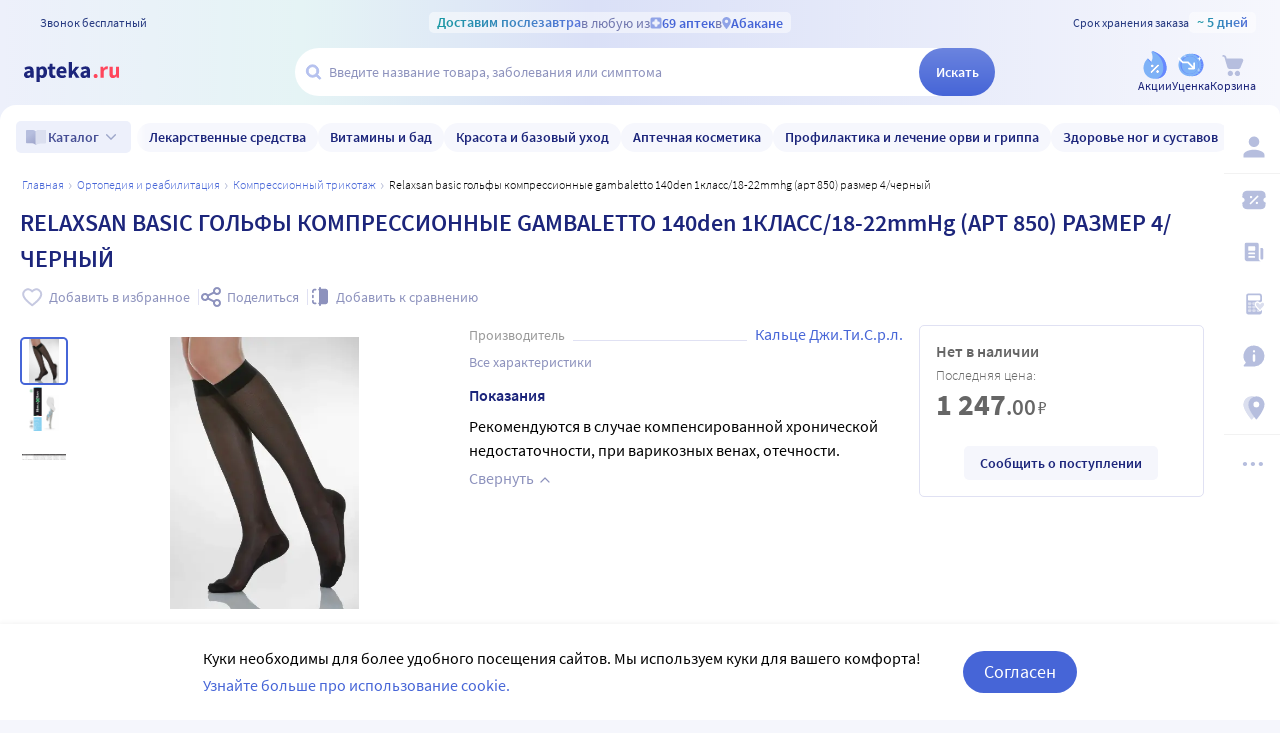

--- FILE ---
content_type: text/html;charset=utf-8
request_url: https://apteka.ru/abakan/product/relaxsan-basic-golfy-kompressionnye-gambaletto-140den-1-klass18-22mmhg-art-850-razmer-4chernyj-5e3266b4ca7bdc000192bf52/
body_size: 95365
content:
<!doctype html><html lang="ru"><head><meta charset="utf-8"/><meta http-equiv="X-UA-Compatible" content="IE=edge"/><meta name="format-detection" content="telephone=no"/><style id="critical">body{background:#fff;color:#000;font-family:Source Sans Pro,sans-serif;font-size:100%;font-style:normal;font-weight:400;line-height:1.2}svg{fill:currentColor}.no-select{user-select:none}.rub{font-size:.9em}.h1,h1{color:#1c257b;font-size:1.5rem;font-weight:600;line-height:150%;margin:1rem 0}@media (max-width:800px){.h1,h1{font-size:1.125rem;line-height:27px}}.h2,h2{color:#1c257b;font-size:1.25rem;font-weight:600;line-height:150%;margin:1rem 0}@media (max-width:800px){.h2,h2{font-size:1.125rem}}.h3,h3{color:#1c257b;line-height:150%;margin:1rem 0}.h3,h3,h5{font-size:1rem;font-weight:600}p{margin:1em 0}.caption3{color:#999;font-size:12px;font-weight:400;line-height:16px}.link,a{background:none;color:#4665d7;cursor:pointer;outline:0;text-decoration:none;transition:color .25s ease-in-out}.link[aria-disabled=true],.link[aria-disabled],.link[disabled],a[aria-disabled=true],a[aria-disabled],a[disabled]{color:#ccc;cursor:not-allowed;pointer-events:none}a:not([href]){cursor:default}.link:hover,a:hover{color:#000}.link--accent{color:#8d92bd}.link--accent:hover{color:#4665d7}.link-dashed{border:dashed;border-width:0 0 1px}.link-dashed:hover{color:#000}.red{color:#ff465c}ul{margin:0;padding:0}ul li{list-style-type:none}ol{margin:0;padding:0}.unordered-list{margin:1em 0;padding:0 0 0 16px}.unordered-list li{list-style:disc outside}.unordered-list li::marker{color:#1c257b}.unordered-list li+li{margin-top:1em}.OrderedListItem{align-items:baseline;display:flex;flex-wrap:wrap;padding:20px 0}.OrderedListItem__flatPillIcon{fill:#9400d3!important}.OrderedListItem__number{align-items:flex-start;background:#f5f6fc;border-radius:24px;box-sizing:border-box;color:#8d92bd;flex:0 0 48px;font-size:24px;font-weight:600;height:48px;line-height:48px;text-align:center}.OrderedListItem__text{box-sizing:border-box;flex:0 0 calc(100% - 48px);padding-left:22px}.caption{color:#000}.caption,.caption-frame{font-size:14px;font-weight:300}.caption-frame{border:1px solid #e0e1f3;border-radius:10px;box-sizing:border-box;color:#333;display:inline-block;line-height:1.4;padding:6px 12px 7px}.ux-money{white-space:nowrap}.ux-money:after{content:"\00A0\20BD";display:inline-block;font-size:85%;margin:-.125em 0 0;vertical-align:middle}.ux-commas>span:after{content:"\002C\0020"}.ux-commas>span:last-child:after{content:none}.ux-commas>span:nth-last-child(2):after{content:"\0020\0438\00A0"}.ux-commas-only>span:after{content:"\002C\0020"}.ux-commas-only>span:last-child:after{content:none}.ux-commas-only>div{display:inline}.ux-commas-only>div:after{content:"\002C\0020"}.ux-commas-only>div:last-child:after{content:none}hr[data-label]{background:#fff none no-repeat 0 0;background-image:linear-gradient(180deg,transparent 8px,#e0e1f3 8px 9px,transparent 9px);border:0;display:block;font-size:.875rem;font-weight:400;height:16px;line-height:15px;margin:1rem 0;position:static;text-align:center}hr[data-label]:before{background-color:inherit;content:attr(data-label);display:inline-block;padding:0 .25rem}.apteka-logo{color:#1c257b;font-weight:900;white-space:nowrap}.apteka-logo i{color:#ff465c;font-style:normal}body,html{background:#f5f6fc;box-sizing:border-box;margin:0;min-height:100%;padding:0;width:100%}#detach-button-host{display:none!important}#app-container{display:contents}.body{background:linear-gradient(90deg,#edf0fb,#e5f4f5 23.56%,#dae0f7 46.15%,#f6f7fd);box-sizing:border-box;max-width:100%;min-height:100vh;min-width:320px;padding-left:env(safe-area-inset-left);padding-right:env(safe-area-inset-right);position:relative;width:100%}.body .ViewProductPage__panel>div{top:105px}@media (max-width:1024px){.body .ViewProductPage__panel>div{top:0}}@media (max-width:800px){.body .ViewProductPage__panel>div{top:unset}}.body .ProductPanel--headerHidden{transform:translateY(-105px)}@media (min-width:800px) and (max-width:1024px){.body .ProductPanel--headerHidden{transform:translateY(0)}}@media (max-width:1024px){.body--home-new-user .body__sidebar{z-index:6}}.body__new-home .body__sidebar>div{padding-top:0}.body__header{height:105px;left:0;pointer-events:none;position:sticky;top:0;width:100%;z-index:5}@media (max-width:1024px){.body__header--phone{height:116px}.body__header--phone+.body__wrapper .body__sidebar>div{padding-top:116px}}.body__header--home-new-user{height:60px}.body__header-logo{display:block;height:24px;padding:26px 0 0 20px;width:120px}.body__header-logo .icon{display:block;height:100%;width:100%}@media (max-width:1024px){.body__header-logo{padding:8px 0 8px 27px;width:80px}}.body__panel{bottom:0;height:0;left:50%;max-width:1800px;overflow:visible;position:fixed;transform:translateX(-50%);width:100%;z-index:4}@media (max-width:1024px){.body__panel{bottom:calc(3px + env(safe-area-inset-bottom));box-sizing:border-box;height:calc(56px + env(safe-area-inset-bottom));left:50%;transform:translateX(-50%);width:calc(100% - 36px);z-index:6}}.body__panel,.body__panel>div{align-items:flex-end;display:flex;flex-flow:row nowrap;justify-content:flex-end}@media (max-width:1024px){.body__panel,.body__panel>div{border-radius:16px;height:53px;min-height:53px}}.body__panel>div{align-items:flex-start;box-sizing:border-box;flex:0 0 auto;height:100vh;min-height:56px;min-width:56px;padding-top:105px}@media (max-width:1024px){.body__panel>div{align-items:flex-end;height:calc(56px + env(safe-area-inset-bottom));justify-content:flex-start;padding-top:0;width:100%}}@media (max-width:800px){.body__panel--yandexfix{bottom:56px}.body__panel--yandexfix:before{background:#fff;content:"";height:100%;position:absolute;top:100%;width:100%}}.body__footer{background:#fff;box-sizing:border-box;contain-intrinsic-size:320px 200px;content-visibility:auto;margin:0 auto;max-width:1800px;padding:0 56px 0 0;width:100%}@media (max-width:1024px){.body__footer{padding-bottom:56px;padding-right:0}}.body__wrapper{background:#fff;border-radius:16px 16px 0 0;box-sizing:border-box;display:grid;flex:1 0 auto;grid-template-areas:"catalog catalog" "notify notify" "sidebar content" "sidebar posters";grid-template-columns:auto 1fr;grid-template-rows:auto auto 1fr auto;margin:0 auto;max-width:1800px;min-height:100vh;overflow:visible;padding:16px 56px 0 0;position:relative;width:100%}@media (max-width:1024px){.body__wrapper{padding-right:0}}.body__content,.body__notify,.body__posters,.body__sidebar{box-sizing:border-box;min-width:0}.body__notify{grid-area:notify}.body__catalog{grid-area:catalog}.body__sidebar{grid-area:sidebar;padding-left:env(safe-area-inset-left)}.body__content{grid-area:content;overflow:visible;padding:0 20px 20px;position:relative}.body__content--home-new-user{background-color:#fff;padding-top:1px}.body__content-view{max-width:unset;width:100%}.body__posters{grid-area:posters;margin:1.5rem 20px 2rem}.body__notifies{align-items:flex-end;bottom:env(safe-area-inset-bottom);display:flex;flex-flow:column-reverse nowrap;gap:1rem .25rem;height:0;left:0;margin:0 32px 32px;position:fixed;right:0;z-index:4}.body__notifies>li{animation:anime-appear-right .5s ease-out 0s 1 forwards;max-width:100%}@media screen and (max-width:1024px){.body__notifies{margin:0 20px 58px;padding-bottom:8px}}@media screen and (max-width:800px){.body__notifies{margin-left:16px;margin-right:16px}}.BaseView{font-size:16px;margin:auto 0 0;min-height:calc(100vh - 75px);position:relative}@media (max-width:1024px){.BaseView{min-height:calc(100vh - 156px)}}.BaseView>.hilandero{left:50%;position:absolute;top:50%;transform:translate(-50%,-50%)}.BaseView__content{display:block}.BaseView__failure{padding:60px 20px 36px}.BaseView__title{display:inline;line-height:1.25;margin:0;vertical-align:baseline}.BaseView__title h1,.BaseView__title h2{margin:0}.BaseView__title .ItemRating{margin-right:.5em}.headingH4{color:#1c257b;display:block;font-size:1.125rem;font-weight:600;line-height:1.5;margin:0 0 .75rem}.SearchResultTitle h1{display:inline;margin:0 .75rem 0 0}.SearchResultTitle__count{color:grey;font-size:.75rem;vertical-align:1px;white-space:nowrap}.SearchResultTitle__found,.SearchResultTitle__not-found{display:inline-block;vertical-align:baseline}.SearchResultTitle__found{font-size:1rem}.SearchResultTitle__not-found{color:grey;font-size:.75rem;font-weight:400;margin-left:1em}.overlay-close{align-items:center;background-color:transparent;color:#9ea7ca;display:flex;height:60px;justify-content:center;position:absolute;right:0;top:0;transition:color .25s linear;width:60px;z-index:1}.overlay-close svg{height:22px;left:50%;position:absolute;top:50%;transform:translate(-50%,-50%);width:22px}.overlay-close:hover{color:#1c257b}.overlay-close:active{color:#000}sup.required{color:#ff465c;font-size:1.25rem;line-height:0;position:static;vertical-align:middle}sup.required:before{content:"\002A"}button,input{border:none}fieldset{border:0;margin:0;min-inline-size:auto;padding:0}.button{-webkit-tap-highlight-color:transparent;align-items:center;background:#4665d7;border:1px solid transparent;border-radius:31px;box-sizing:border-box;color:#fff;display:inline-flex;font-size:18px;height:42px;justify-content:center;outline:0!important;padding:0 20px;transition:.25s ease-in-out;transition-property:background-color,border-color,color}.button:hover{background-color:#1c257b;color:#fff}.button:active{background-color:#4665d7}.button-frame[aria-disabled],.button-frame[aria-disabled]:hover,.button-frame[disabled],.button-frame[disabled]:hover,.button.disabled,.button[aria-disabled],.button[aria-disabled]:hover,.button[disabled],.button[disabled]:hover{background-color:#e8e8e8;border-color:transparent;color:#9d9d9d;cursor:default}a.button[aria-disabled]{pointer-events:none}.button-light{background:#e0e1f3;color:#1c257b}.button-light:active,.button-light:hover{background-color:#8d92bd;color:#fff}.button-trans{background-color:transparent;color:#1c257b}.button-trans:hover{background-color:#f5f6fc;color:#4665d7}.button-trans:disabled{background-color:transparent}.button-light48{background-color:#f5f6fc;border-radius:1.5rem;color:#1c257b;height:3rem}.button-light48 .icon{height:1rem;margin:.125rem 0 0 .5rem;width:1rem}.button-light48:active,.button-light48:hover{background-color:#4665d7;color:#fff}.button-light48:disabled{background-color:#e8e8e8;border-color:transparent;color:#9d9d9d;cursor:default}.button-frame{background:transparent;border-color:#4665d7;color:#4665d7}.button--type2{background:#f5f6fc;border-radius:5px;box-sizing:border-box;color:#4665d7;cursor:pointer;font-size:16px;height:50px;width:100%}.button--type2:hover{background-color:#fff;border-color:#4665d7;color:#4665d7}.button-type3{align-items:center;background-color:transparent;border:1px solid transparent;border-radius:4px;cursor:pointer;display:inline-flex;font-size:16px;font-weight:600;height:48px;justify-content:center;line-height:1;min-width:108px;padding:0 14px;position:relative;text-decoration:none;transition:all .35s ease}.button-type3--primary{background-color:#4665d7;color:#fff}.button-type3--primary:hover{background-color:#1c257b}.button-type3--light{background-color:#ecf0fb;color:#4665d7}.button-type3--light:hover{background-color:#a3b2eb;color:#fff}.button-type3--secondary{background-color:#ff465c;color:#fff}.button-type3--secondary:hover{background-color:#cd0018}.button-type3--secondary-light{background-color:#fff2f4;color:#ff465c;font-weight:400}.button-type3--secondary-light:hover{background-color:#ff465c;color:#fff}.button-type3--primary-light{background-color:#9ea7ca;color:#fff}.button-type3--primary-light:hover{background-color:#9ea7ca}.button-type3--border-primary{background-color:#fff;border-color:#4665d7;color:#4665d7}.button-type3--border-primary:hover{background-color:#4665d7;border-color:#4665d7;color:#fff}.button-type3--border-secondary{background-color:#fff;border-color:#ff465c;color:#ff465c}.button-type3--border-secondary:hover{background-color:#ff465c;color:#fff}.button-type3__spinner{left:7px;position:absolute;top:50%;transform:translateY(-50%)}.button-type4{color:#1c257b}.button-type4:hover{color:#4665d7}.button--light36{background-color:#f5f6fc;border-radius:5px;color:#1c257b;font-size:.875rem;font-weight:600;height:2.25rem}.button--light36:hover{background-color:#9ea7ca;color:#fff}.button-cancel{background:none;color:#4665d7;font-size:1.125rem;line-height:1rem;margin:0;padding:.25rem .125rem;white-space:nowrap}.button-cancel .icon{color:#ff465c;height:.875rem;margin:0 .5rem 0 0;vertical-align:-1px;width:.875rem}.button-cancel:hover{color:#ff465c}.button--gradient{background:linear-gradient(129.55deg,#657fde 8.54%,#4665d7 72.61%);transition:background .35s ease}.button--gradient:hover{background:linear-gradient(180deg,#4665d7,#314797)}.icon{fill:currentColor;display:inline-block;height:24px;vertical-align:middle;width:24px}.icon--burn{stroke:currentColor}.SiteFooter{box-sizing:border-box;padding:0 1.25rem;position:relative;width:100%}.SiteFooter-inner{border-top:1px solid #e0e1f3;display:flex;justify-content:space-between;padding:30px 0 0}@media (max-width:1600px){.SiteFooter-inner{display:block}}.SiteFooter__info{align-items:flex-start;display:flex;flex:0 1 40%;flex-wrap:wrap;justify-content:space-between}.SiteFooter__heading{color:#666;font-size:1rem;font-weight:400;margin:0 0 .625rem;text-transform:uppercase}.SiteFooter__apps,.SiteFooter__socials{padding:10px}.SiteFooter__apps .AppStoresGroup{justify-content:flex-start}.SiteFooter__hotLine{padding:10px}.SiteFooter__hotLine address{margin-top:6px}.SiteFooter__hotLine address:first-of-type{margin-top:0}.SiteFooter__hotLine a{color:#4665d7;display:inline-block;font-size:18px;font-weight:600}.SiteFooter__menus{align-items:flex-start;display:flex;flex:0 1 50%;flex-wrap:wrap;justify-content:space-between}.SiteFooter__menus>div{box-sizing:border-box;flex:0 0 20%;padding:10px}@media (max-width:800px){.SiteFooter__menus>div{flex-basis:100%}}.SiteFooter__menus>div li+li{margin-top:12px}.SiteFooter__menus>div li a{color:#4665d7;font-size:14px}.SiteFooter__menus>div li a:hover{color:#1c257b}@media (max-width:1600px){.SiteFooter__menus{border-top:1px solid #e0e1f3;margin-top:20px;padding-top:20px}}.SiteFooter-bottom{align-items:flex-end;color:#8d92bd;display:flex;flex-flow:row wrap;font-size:.875rem;font-weight:300;justify-content:space-between;padding-bottom:29px}@media (max-width:1600px){.SiteFooter-bottom{padding-top:30px}}.SiteFooter-bottom-block{box-sizing:border-box;flex:0 0 30%;padding:.625rem}@media (max-width:800px){.SiteFooter-bottom-block{flex-basis:100%}}.SiteFooter-bottom-block p{margin:.4375rem 0 0}.SiteFooter__vacancies{align-items:center;background:linear-gradient(90deg,#217a93 -37.76%,#29afaf 57.34%,#38a689 177.05%);border-radius:17px;box-sizing:border-box;color:#fff!important;display:inline-flex;font-weight:600;gap:.25rem;height:34px;padding:0 .5rem 1px;white-space:nowrap}.SiteFooter__vacancies .icon{height:26px;width:26px}.SiteFooter__feedback{font-size:14px}.SiteFooter__ideas{display:inline-block;margin-top:12px}.SiteFooter__ideas .icon{height:14px;margin-right:6px;width:10px}.SitePanel{box-sizing:border-box;flex:0 0 auto;padding:16px 0}.SitePanel,.SitePanel>nav{align-items:flex-start;display:flex;flex-flow:column nowrap;justify-content:flex-start}.SitePanel>nav{border-bottom:1px solid rgba(0,0,0,.05);flex:0 0 auto;padding:0;width:100%}.SitePanel>nav>div{flex:inherit;width:inherit}.SitePanel .ButtonIcon{padding:0;text-align:left}.SitePanel .ButtonIcon__link{align-items:center;border-radius:5px;cursor:pointer;display:flex;padding:12px 16px;width:auto}@media screen and (max-width:1200px){.SitePanel .ButtonIcon__link{justify-content:flex-start}}.SitePanel .ButtonIcon__link:hover{background:#f6f7fd}.SitePanel .ButtonIcon-text{-webkit-line-clamp:2;-webkit-box-orient:vertical;color:inherit;display:-webkit-box;flex:0 1 auto;font-size:16px;max-width:100%;overflow:hidden;padding:0 0 0 16px;text-align:left;text-overflow:ellipsis;vertical-align:middle;white-space:nowrap;word-break:break-word}.SitePanel .ButtonIcon-icon{flex:0 0 auto}.SitePanel__apps{flex:0 0 auto;padding-bottom:8px;padding-top:16px;text-align:center;width:100%}@media screen and (max-width:1024px){.SitePanel__apps{padding-bottom:16px}}.SitePanel--right .SitePanel__apps{opacity:0;pointer-events:none;transition:opacity .25s ease}.SitePanel--headerHidden{transform:translateY(-75px)}.SitePanel--right{background-color:#fff;border-radius:10px;height:auto;position:relative;transition:all .25s ease;width:56px}.SitePanel--right:after{bottom:33px;color:#b6bede;content:"\2026";flex:0 0 auto;font-size:24px;font-weight:900;height:32px;margin:0;pointer-events:none;position:absolute;right:0;text-align:center;transition:opacity .25s;width:100%}.SitePanel--right:not([aria-expanded]):hover,.SitePanel--right[aria-expanded]{box-shadow:0 8px 18px 0 rgba(0,0,0,.05);width:277px}.SitePanel--right:not([aria-expanded]):hover:after,.SitePanel--right[aria-expanded]:after{opacity:0}.SitePanel--right:not([aria-expanded]):hover .SitePanel__apps,.SitePanel--right[aria-expanded] .SitePanel__apps{opacity:1;pointer-events:auto;transition:opacity .1s ease}.SitePanel--bottom{align-items:normal;box-shadow:none;flex-direction:row;height:calc(56px + env(safe-area-inset-bottom));padding:0;width:100%}@media (max-width:1024px){.SitePanel--bottom{height:55px}}.SitePanel--bottom>nav{align-items:center;border-bottom:0;flex:1 1 auto;flex-direction:row-reverse;justify-content:space-evenly;padding-bottom:0;width:auto}.SitePanel--bottom>nav+nav{margin-top:0}.SitePanel--bottom>nav>div{flex:0 0 auto}.SitePanel--bottom>nav>div+div{margin:0}.SitePanel--bottom .ButtonIcon-text{display:none}.SitePanel .bottomPanelExp{display:flex;flex-grow:1;height:100%}.SitePanel .bottomPanelExp__item{align-items:center;background-color:hsla(0,0%,100%,.99);box-shadow:0 8px 18px 0 rgba(0,0,0,.1);display:flex;flex-grow:1;width:0}.SitePanel .bottomPanelExp__item--left{border-radius:16px 8px 0 16px}.SitePanel .bottomPanelExp__item--right{border-radius:8px 16px 16px 0}.SitePanel .bottomPanelExp__item--right .HeaderUserButton--lk-btn .ButtonIcon-text{display:none}.SitePanel .bottomPanelExp__item .ButtonIcon,.SitePanel .bottomPanelExp__item .HeaderUserButton{align-items:center;display:flex;flex-grow:1;height:100%;justify-content:center}.SitePanel .bottomPanelExp__item .ButtonIcon__link{align-items:center;display:flex;flex-direction:column;height:100%;justify-content:center;width:100%}.SitePanel .bottomPanelExp__item .ButtonIcon-icon{height:28px;width:28px}.SitePanel .bottomPanelExp__item .ButtonIcon-text{display:block;font-size:10px;padding:0}@media (max-width:1024px){.SitePanel .bottomPanelExp__item .ButtonIcon__link{padding:0}.SitePanel .bottomPanelExp__item .ButtonIcon__link:hover{background-color:transparent}}.SitePanel .bottomPanelExp__centerItem{flex-grow:0;flex-shrink:0;position:relative;width:52px}.SitePanel .bottomPanelExp__centerItemTransition{background-image:url("data:image/svg+xml;charset=utf-8,%3Csvg xmlns='http://www.w3.org/2000/svg' width='52' height='29' fill='none'%3E%3Cpath fill='%23fff' fill-opacity='.99' d='M52 29H0V0h.096C1.152 14.016 11.002 25 23 25h6c11.998 0 21.848-10.984 22.904-25H52z'/%3E%3C/svg%3E");bottom:0;font-size:0;height:29px;left:0;position:absolute;width:52px}.SitePanel.SitePanel--headerHidden{transform:translateY(-105px)}.SiteHeaderLight{background:linear-gradient(90deg,#edf0fb,#e5f4f5 23.56%,#dae0f7 46.15%,#f6f7fd);box-sizing:border-box;height:100%;padding:12px 0 7px;pointer-events:auto}@media (max-width:800px){.SiteHeaderLight{padding:12px 0 7px}}.SiteHeaderLight[aria-hidden]{content-visibility:hidden}.SiteHeaderLight--sticky{transition:transform .25s}.SiteHeaderLight__main{align-items:center;box-sizing:border-box;display:flex;gap:10px;height:52px;justify-content:space-between;margin:13px auto 0;max-width:1800px;padding:0 24px}@media (max-width:1200px){.SiteHeaderLight__main{height:43px}}@media (max-width:800px){.SiteHeaderLight__main{padding:0 8px}}.SiteHeaderLight__main .HeaderLogo{flex:none;width:128px}.SiteHeaderLight__main .ButtonIcon-text{color:#1c257b;transition:color .2s ease}.SiteHeaderLight__main .ButtonIcon-text:hover{color:#4665d7}.SiteHeaderLight__center{flex:1}.SiteHeaderLight__rightContainer{align-items:center;display:flex;gap:16px;justify-content:flex-end}.SiteHeaderLight__phoneMain{align-items:center;background:hsla(0,0%,100%,.3);color:#273a81;display:flex;font-size:12px;font-weight:400;gap:8px;justify-content:center;line-height:1.5;margin-bottom:-7px;margin-top:6px;width:100%}.SiteHeaderLight__phoneMain a{font-size:14px;font-weight:600;text-decoration:none}.SiteHeaderLight__newButton .ButtonIcon-icon{transition:filter .2s ease}.SiteHeaderLight__newButton:hover .ButtonIcon-icon{filter:brightness(.9)}.SiteHeaderTop{align-items:center;box-sizing:border-box;color:#273a81;display:flex;font-size:12px;gap:10px;justify-content:space-between;margin:0 auto;max-width:1800px;padding:0 24px;position:relative;white-space:nowrap;z-index:1}@media (max-width:1200px){.SiteHeaderTop{z-index:unset}}@media (max-width:800px){.SiteHeaderTop{gap:8px;padding:0 8px;position:static}}.SiteHeaderTop .HeaderLogo{height:21px;max-width:95px}.SiteHeaderTop__gradient{background-clip:text;-webkit-background-clip:text;background-image:linear-gradient(90deg,#1998a3 .46%,#5874db 100.46%);color:transparent;font-size:14px;font-weight:600;line-height:21px}.SiteHeaderTop__highlight{align-items:center;background-color:hsla(0,0%,100%,.5);border-radius:5px;box-sizing:border-box;display:inline-flex;gap:8px;max-width:100%;padding:0 8px}@media (max-width:800px){.SiteHeaderTop__highlight{gap:2px}}.SiteHeaderTop__link,.SiteHeaderTop__phone,.SiteHeaderTop__shelfLife{align-items:center;display:inline-flex}.SiteHeaderTop__phone{gap:8px}.SiteHeaderTop__shelfLife{gap:10px}.SiteHeaderTop__link{color:#4665d7;cursor:pointer;font-weight:600;gap:4px;transition:color .2s ease}.SiteHeaderTop__link:hover{color:#3f5bc1}.SiteHeaderTop__link:hover .icon{color:#5874db}.SiteHeaderTop__city{overflow:hidden}@media (max-width:800px){.SiteHeaderTop__city{gap:2px}}.SiteHeaderTop__city>span{display:inline-block;overflow:hidden;text-overflow:ellipsis}.SiteHeaderTop__delivery{color:rgba(28,37,123,.6);flex:1;font-size:14px;text-align:center;width:0}.SiteHeaderTop__delivery .icon{color:#90a3e7;flex:none;height:12px;transition:color .2s ease;width:12px}.SiteHeaderTop__delivery .icon--pin_full{width:9px}@keyframes button-counter-pulse{25%{box-shadow:0 0 0 12px currentColor;transform:scale(2) translate(-7px,5px)}}@keyframes button-icon-dropdown-appear{0%{opacity:0;transform:translateY(36px)}}.ButtonIcon{position:relative;text-align:center;white-space:nowrap}.ButtonIcon-icon{align-items:center;display:inline-flex;flex-direction:column;height:28px;position:relative;vertical-align:middle;width:28px}.ButtonIcon-icon .icon{color:#b6bede;height:100%;transition:color .2s ease;width:100%}.ButtonIcon-icon>small{flex:0 0 auto;font-size:.75rem;font-weight:700;line-height:.875rem}.ButtonIcon-icon .ButtonIcon__counter{animation:button-counter-pulse 0s ease-in-out .125s backwards;background-color:#4665d7;border:1px solid #f5f6fc;border-radius:12px;box-sizing:border-box;color:rgba(70,101,215,.2);height:17px;margin:-5px -9px;min-width:20px;position:absolute;right:0;top:0}.ButtonIcon-icon .ButtonIcon__counter:after{color:#fff;content:attr(data-count);display:block;font-size:12px;font-weight:700;line-height:15px;text-align:center}.ButtonIcon-icon .ButtonIcon__counter.animated{animation-duration:.875s}.ButtonIcon-icon .ButtonIcon__counter--green{background-color:#26803f;color:rgba(38,128,63,.2)}.ButtonIcon-icon .ButtonIcon__counter--red{background-color:#ff465c;color:rgba(255,70,92,.2)}.ButtonIcon-icon .ButtonIcon__counter--gray{background-color:#999;color:hsla(0,0%,60%,.2)}.ButtonIcon-text{color:#8d92bd;display:block;font-size:12px;white-space:normal}.ButtonIcon__icon{flex:0 1 auto}.ButtonIcon__link{color:#1c257b;cursor:pointer;margin:0 auto;padding:0;position:relative;width:24px}.ButtonIcon__link:not([href]){cursor:pointer}.ButtonIcon__link:hover{color:#4665d7}.ButtonIcon:hover .ButtonIcon-icon .icon{color:#739fca}.ButtonIcon:hover .ButtonIcon-icon .icon--nav_favorite_new{color:#ff465c}.ButtonIcon-dropdown{animation:button-icon-dropdown-appear .333s ease 0s;animation-fill-mode:backwards;backdrop-filter:saturate(150%) blur(16px);background:hsla(0,0%,100%,.66);border-radius:5px;box-shadow:0 0 5px rgba(0,0,0,.3);box-sizing:border-box;margin:10px -46px 0 0;max-height:unset;min-width:180px;position:absolute;right:100%;text-align:left;top:100%;white-space:normal;z-index:1}.ButtonIcon-dropdown:before{border-color:#fff #fff transparent transparent;border-style:solid;border-width:8px;box-shadow:2px -2px 4px -2px rgba(0,0,0,.3);content:"";display:block;height:0;margin:-8px 16px 0 0;position:absolute;right:0;top:0;transform:rotate(-45deg);width:0}.ButtonIcon-dropdown>div{-ms-overflow-style:none;background:inherit;border-radius:inherit;max-height:inherit;overflow:hidden;overflow-y:auto;overscroll-behavior:contain;position:relative;scrollbar-width:none}.ButtonIcon-dropdown>div::-webkit-scrollbar{display:none}@keyframes SearchBox-history-appear{0%{transform:translateY(40px)}to{transform:translateY(0)}}.SearchBox{align-items:center;display:flex;flex-flow:row nowrap;position:relative;z-index:1}.SearchBox[data-active]{z-index:6}.SearchBox .SearchBox__darkness{z-index:auto}.SearchBox:hover .SearchBox__input-icon .icon{color:#b5c1ef}.SearchBox__scanner{flex:0 0 auto;margin:0}.SearchBox__scanner .icon{color:#b5c1ef}.SearchBox__scanner button{background:transparent;color:#1c257b;padding:.75rem .125rem .75rem .75rem}.SearchBox__scanner button:active{color:#4665d7}.SearchBox__input{align-items:center;background:transparent;border-radius:100px;display:flex;flex:1 1 100%;flex-flow:row nowrap;height:48px;justify-content:flex-start;position:relative;transition:box-shadow .3s}@media (max-width:1024px){.SearchBox__input{height:40px}}.SearchBox__input>div{align-items:center;background:#fff;border-radius:inherit;border-bottom-right-radius:0;border-right-width:0;border-top-right-radius:0;box-sizing:border-box;display:flex;flex:1 1 100%;flex-flow:row nowrap;height:100%;justify-content:flex-start}.SearchBox__input-icon{align-items:center;color:#1c257b;cursor:text;display:inline-flex;flex:0 0 34px;height:100%;text-align:center}.SearchBox__input-icon>.icon{color:#b5c1ef;display:block;flex-grow:0;flex-shrink:0;height:20px;margin:-1px 0 0 8px;width:20px}.SearchBox__input-tags{margin:0 6px 0 0;padding:2px}.SearchBox__input-input{align-self:stretch;flex:1 1 100%;position:relative}.SearchBox__input-input>input{background:transparent;box-sizing:border-box;font-size:16px;height:100%;overflow:hidden;padding:0 20px 1px 0;position:relative;text-overflow:ellipsis;width:100%}.SearchBox__input-input>input::placeholder{color:#8d92bd;display:inline-block}.SearchBox__input-input>input:placeholder-shown{font-size:14px;padding-right:.125rem}.SearchBox__input-input>input[type=search]::-webkit-search-cancel-button{display:none}.SearchBox__input-input>input[disabled]{color:#a9a9a9;left:0;padding-left:inherit;position:absolute;top:0}@media (max-width:1024px){.SearchBox__input-input{padding-left:1rem}}.SearchBox__input-reset,.SearchBox__input-speech{background:none;color:#9ea7ca;flex:0 0 auto;height:100%;left:-20px;padding:0;position:relative;width:38px}.SearchBox__input-reset>.icon,.SearchBox__input-speech>.icon{height:14px;margin-top:-3px;width:14px}.SearchBox__input-speech{height:auto;width:auto}.SearchBox__input-submit{background:linear-gradient(180deg,#6b84df,#4665d7);border-bottom-left-radius:0;border-top-left-radius:0;border-radius:100px;color:#fff;flex:0 0 auto;font-size:14px;font-weight:600;height:100%;margin:0 0 0 -20px;padding:0;transition:background .2s ease;width:76px}.SearchBox__input-submit[aria-busy]{background-color:#9ea7ca;color:#ccc;pointer-events:none}.SearchBox__input-submit:hover{background:linear-gradient(180deg,#4665d7,#314797)}.SearchBox__input-submit .icon{height:20px;width:20px}@media (max-width:1024px){.SearchBox__input-submit{width:40px}}.SearchBox__input:hover,.SearchBox__input[aria-active]{box-shadow:2px 4px 6px rgba(0,0,0,.1),-1px -1px 5px rgba(0,0,0,.05)}.SearchBox__input:hover .SearchBox__input-icon>.icon,.SearchBox__input[aria-active] .SearchBox__input-icon>.icon{color:#4665d7}.SearchBox__input:hover .SearchBox__input-input>input::placeholder,.SearchBox__input[aria-active] .SearchBox__input-input>input::placeholder{color:#4665d7}.SearchBox__darkness{animation:anime-fade .25s ease 0s 1 reverse forwards;background:rgba(0,0,0,.5);bottom:0;height:200vh;left:0;position:fixed;right:0;top:50vh;transform:translateY(-50%);z-index:5}.SearchBox__suggests{animation:SearchBox-history-appear .33s ease-out 0s 1 backwards;left:0;margin-top:12px;position:absolute;right:0;top:100%}.SearchBox__modal{align-items:center;backdrop-filter:saturate(125%) blur(10px);background:rgba(0,0,0,.25);background-image:radial-gradient(transparent,rgba(0,0,0,.5));bottom:0;display:flex;flex-flow:column nowrap;justify-content:center;left:0;position:fixed;right:0;top:0;z-index:6}.SearchBox__hintsForSearchExp{gap:4px;left:0;max-width:calc(100% - 30px);overflow:hidden;position:absolute;text-overflow:ellipsis;top:50%;transform:translateY(-50%)}@media (max-width:1024px){.SearchBox__hintsForSearchExp{display:none}}.SearchBox__hintsForSearchExp>div>ul{flex-wrap:nowrap;gap:4px}.SearchBox__hintsForSearchExp ul li a{background-color:transparent;color:#90a3e7;font-size:12px;font-weight:600;overflow:initial;position:relative;transition:all .2s ease}.SearchBox__hintsForSearchExp ul li a:before{background-color:rgba(144,163,231,.4);bottom:0;content:"";height:1px;left:50%;position:absolute;transform:translateX(-50%);width:calc(100% - 8px)}.SearchBox__hintsForSearchExp ul li a:hover{background-color:#f6f7fd}.SearchBox__hintsForSearchExp ul li a:hover:before{display:none}.SearchBox__bottomActivateBtn{background-color:hsla(0,0%,100%,.99);border-radius:50%;bottom:calc(14px + env(safe-area-inset-bottom));cursor:pointer;display:none;height:42px;left:50%;position:fixed;transform:translateX(-50%);transition:all .2s ease;width:42px;z-index:6}@media (max-width:1024px){.SearchBox__bottomActivateBtn{display:block}}.SearchBox__bottomActivateBtn .icon{color:#9ea4ca;height:20px;left:50%;position:absolute;top:50%;transform:translate(-50%,-50%);transition:all .2s ease;width:20px}.SearchBox__bottomActivateBtn--active{background:linear-gradient(180deg,#6b84df,#4665d7)}.SearchBox__bottomActivateBtn--active .icon{color:#fff}.HeaderCity{align-items:center;background:none;color:#1c257b;display:flex;flex-flow:row nowrap;font-weight:600;height:1.5rem;margin:0;overflow:hidden;padding:0;transition:color .3s ease;white-space:nowrap}.HeaderCity:hover{color:#4665d7}.HeaderCity>.icon{flex:0 0 auto;height:100%;margin:0 .25rem 0 0;width:1.5rem}.HeaderCity>span{flex:1 1 100%;overflow:hidden;text-overflow:ellipsis}.HeaderCity>span:first-letter{text-transform:uppercase}.HeaderCity--undefined{color:#9ea7ca}.HeaderLogo{display:block;text-align:center}.HeaderLogo .icon,.HeaderLogo .link{display:block;width:100%}.HeaderLogo img,.HeaderLogo picture{display:inline-block;max-width:100%}.HeaderLogo .icon--logo{width:95px}.HintsToSearch{align-items:flex-start;display:flex;flex-flow:row nowrap;font-size:12px;gap:0 .5rem;height:auto;justify-content:flex-start;overflow:hidden}.HintsToSearch>span{color:#8d92bd;flex:0 0 auto;line-height:14px;padding:1px 0 0}.HintsToSearch>div{flex:0 1 100%}.HintsToSearch>div>ul{display:flex;flex-flow:row wrap;gap:.5rem;max-height:1.5em}.HintsToSearch>div>ul,.HintsToSearch>div>ul li{list-style:none;margin:0;padding:0}.HintsToSearch>div>ul>li{flex:0 1 auto}.HintsToSearch a{background-color:rgba(70,101,215,.05);border-radius:4px;display:block;line-height:16px;overflow:hidden;padding:0 4px;text-decoration:none;transition:background-color .25s ease-in-out 0s,color .25s ease-in-out 0s;white-space:nowrap}.HintsToSearch a:hover{background-color:rgba(70,101,215,.2);color:#1c257b}@keyframes sidebarFadeIn{0%{opacity:0}}.body__sidebar{animation:sidebarFadeIn .25s ease-out 0s backwards;background:#fff;position:relative;width:250px;z-index:2}.body__sidebar,.sidebar{box-sizing:border-box;height:100%}.SidebarCatalog__parent>a{align-items:center;border-radius:0 5px 5px 0;display:flex;flex-flow:row nowrap;font-size:.875rem;line-height:1.2;padding:.5rem 1rem .5rem .25rem}.SidebarCatalog__parent>a .icon--arrow_right{flex:0 0 auto;margin:0 -1px 0 -5px;transform:scaleX(-1)}.SidebarCatalog__parent>a:hover{background-color:#f5f6fc}.SidebarCatalog__list{padding-left:.625rem}.SidebarCategoriesList ul{list-style:none;margin:0;padding:0}.SidebarCategoriesList a{align-items:center;border-radius:5px;color:#8d92bd;display:flex;flex-flow:row nowrap;font-size:14px;justify-content:flex-start;line-height:21px;padding:.5rem .75rem;transition:color .25s ease-in-out 0s;transition-property:color,background-color,border-color}.SidebarCategoriesList a:hover{background-color:#f5f6fc;color:#4665d7}.SidebarCategoriesList a[aria-selected]{color:#1c257b;font-weight:600;pointer-events:none}</style><script defer="defer" src="https://static.apteka.ru/site/client/js/main.f02c21d9f8edc1142cc0.js"></script><script defer="defer" src="https://static.apteka.ru/site/client/js/critical.f02c21d9f8edc1142cc0.js"></script><link href="https://static.apteka.ru/site/client/css/chunk1.f02c21d9f8edc1142cc0.css" rel="stylesheet"/><link href="https://static.apteka.ru/site/client/css/chunk2.f02c21d9f8edc1142cc0.css" rel="stylesheet"/><link href="https://static.apteka.ru/site/client/css/chunk3.f02c21d9f8edc1142cc0.css" rel="stylesheet"/>
<!--[--><!--APP-HEAD--><link rel="icon" href="/static/favicon.ico" sizes="any"><link rel="icon" href="/static/favicon.svg" type="image/svg+xml"><link rel="apple-touch-icon" href="/static/apple-touch-icon.png"><!----><link rel="preconnect" href="https://www.googletagmanager.com"><!--[--><!--[--><link rel="preconnect" href="https://api.apteka.ru" crossorigin=""><link rel="dns-prefetch" href="https://api.apteka.ru"><!--]--><!--[--><link rel="preconnect" href="https://images.apteka.ru" crossorigin=""><link rel="dns-prefetch" href="https://images.apteka.ru"><!--]--><!--[--><link rel="preconnect" href="https://static.apteka.ru" crossorigin=""><link rel="dns-prefetch" href="https://static.apteka.ru"><!--]--><!--]--><title>RELAXSAN BASIC ГОЛЬФЫ КОМПРЕССИОННЫЕ GAMBALETTO 140den 1КЛАСС/18-22mmHg (АРТ 850) РАЗМЕР 4/ЧЕРНЫЙ - цена 0 руб., купить в интернет аптеке в Абакане RELAXSAN BASIC ГОЛЬФЫ КОМПРЕССИОННЫЕ GAMBALETTO 140den 1КЛАСС/18-22mmHg (АРТ 850) РАЗМЕР 4/ЧЕРНЫЙ, инструкция по применению</title><meta name="viewport" content="width=device-width, height=device-height, user-scalable=no, viewport-fit=cover, initial-scale=1.0, maximum-scale=5.0, minimum-scale=1.0"><meta name="description" content="✅ Купить RELAXSAN BASIC ГОЛЬФЫ КОМПРЕССИОННЫЕ GAMBALETTO 140den 1КЛАСС/18-22mmHg (АРТ 850) РАЗМЕР 4/ЧЕРНЫЙ по цене 0 руб. в интернет аптеке в Абакане, всегда в наличии, ✅ инструкция по применению RELAXSAN BASIC ГОЛЬФЫ КОМПРЕССИОННЫЕ GAMBALETTO 140den 1КЛАСС/18-22mmHg (АРТ 850) РАЗМЕР 4/ЧЕРНЫЙ на Apteka.ru. Только сертифицированные лекарства, ✅ доставка в любую аптеку в Абакане круглосуточно."><meta name="keywords" content="RELAXSAN BASIC ГОЛЬФЫ КОМПРЕССИОННЫЕ GAMBALETTO 140den 1КЛАСС/18-22mmHg (АРТ 850) РАЗМЕР 4/ЧЕРНЫЙ цена купить Абакан инструкция по применению отзывы интернет аптека"><meta name="robots" content="index, follow, max-image-preview:large"><!----><meta property="og:description" content="✅ Купить RELAXSAN BASIC ГОЛЬФЫ КОМПРЕССИОННЫЕ GAMBALETTO 140den 1КЛАСС/18-22mmHg (АРТ 850) РАЗМЕР 4/ЧЕРНЫЙ по цене 0 руб. в интернет аптеке в Абакане, всегда в наличии, ✅ инструкция по применению RELAXSAN BASIC ГОЛЬФЫ КОМПРЕССИОННЫЕ GAMBALETTO 140den 1КЛАСС/18-22mmHg (АРТ 850) РАЗМЕР 4/ЧЕРНЫЙ на Apteka.ru. Только сертифицированные лекарства, ✅ доставка в любую аптеку в Абакане круглосуточно."><meta property="og:title" content="RELAXSAN BASIC ГОЛЬФЫ КОМПРЕССИОННЫЕ GAMBALETTO 140den 1КЛАСС/18-22mmHg (АРТ 850) РАЗМЕР 4/ЧЕРНЫЙ - цена 0 руб., купить в интернет аптеке в Абакане RELAXSAN BASIC ГОЛЬФЫ КОМПРЕССИОННЫЕ GAMBALETTO 140den 1КЛАСС/18-22mmHg (АРТ 850) РАЗМЕР 4/ЧЕРНЫЙ, инструкция по применению"><meta property="og:image" content="https://images.apteka.ru/medium_84a20a3a-18f5-4c56-b032-34eb42eef23e.jpeg"><meta property="og:url" content="https://apteka.ru/abakan/product/relaxsan-basic-golfy-kompressionnye-gambaletto-140den-1klass18-22mmhg-art-850-razmer-4chernyj-5e3266b4ca7bdc000192bf52/"><meta property="og:type" content="website"><meta property="og:image:secure_url" content="https://images.apteka.ru/medium_84a20a3a-18f5-4c56-b032-34eb42eef23e.jpeg"><meta property="og:image:alt" content="Apteka.ru"><meta property="og:image:type" content="image/png"><meta property="og:image:width" content="600"><meta property="og:image:height" content="600"><meta name="zen-verification" content="uvlHo9MeUooFYnechabPXqkeiEJmrOtXWUT7AmzOJcgjieswnnRNC9fg99hq3wGH"><meta name="yandex-verification" content="aa9fa5d848caa475"><meta name="google-site-verification" content="tix4i8mFs1b0MSssPppIEJaaVxR5gudXnkqJDS_qmsA"><link rel="canonical" href="https://apteka.ru/abakan/product/relaxsan-basic-golfy-kompressionnye-gambaletto-140den-1klass18-22mmhg-art-850-razmer-4chernyj-5e3266b4ca7bdc000192bf52/"><!----><!----><link rel="image_src" href="https://images.apteka.ru/medium_84a20a3a-18f5-4c56-b032-34eb42eef23e.jpeg"><!--[--><script type="application/ld+json">{"@context":"https://schema.org","@type":"ImageObject","contentUrl":"https://images.apteka.ru/original_84a20a3a-18f5-4c56-b032-34eb42eef23e.webp","name":"RELAXSAN BASIC ГОЛЬФЫ КОМПРЕССИОННЫЕ GAMBALETTO 140den 1КЛАСС/18-22mmHg (АРТ 850) РАЗМЕР 4/ЧЕРНЫЙ","description":""}</script><!--]--><!--/APP-HEAD--><!--]-->
<script>window.__INITIAL_STATE__ = {"provinceUrl":"abakan","provinceCity":null,"selectedCity":{"id":"5e673e7e03fc4200014b7dab","name":"Абакан","prepositionalName":"Абакане","state":"Республика Хакасия","url":"abakan","centerCoords":{"latitude":53.724049942028984,"longitude":91.43718594202899},"areaRectangle":{"leftTopPoint":{"latitude":53.7469162,"longitude":91.39376425},"rightBottomPoint":{"latitude":53.6925278,"longitude":91.51262475}},"autoDestCount":69,"regBodyAddress":"660015, Красноярский край, г.о. город Красноярск, п.Солонцы, квартал Площадка Западная 5А/1","regBodyUid":"35bd0317-30d2-44a0-a3ff-294c870c2531","nearCities":null,"deliveryDates":[{"shipTimeStart":"2026-02-03T01:00:00Z","shipTimeEnd":"2026-02-03T13:00:00Z","deadline":"2026-02-02T12:00:00Z"},{"shipTimeStart":"2026-02-04T00:00:00Z","shipTimeEnd":"2026-02-04T13:00:00Z","deadline":"2026-02-03T12:00:00Z"},{"shipTimeStart":"2026-02-05T01:00:00Z","shipTimeEnd":"2026-02-05T13:00:00Z","deadline":"2026-02-04T12:00:00Z"}]},"selectedShop":null,"ssrContext":{"env":{"API_INTERNAL_ENDPOINT":"http://api-bot:5001","SITE_ENVIRONMENT":"prod","API_EXTERNAL_ENDPOINT":"https://api.apteka.ru","SITE_KIND":"bot"},"origin":"https://apteka.ru","userAgent":"Mozilla/5.0 (Macintosh; Intel Mac OS X 10_15_7) AppleWebKit/537.36 (KHTML, like Gecko) Chrome/131.0.0.0 Safari/537.36; ClaudeBot/1.0; +claudebot@anthropic.com)","url":"/abakan/product/relaxsan-basic-golfy-kompressionnye-gambaletto-140den-1-klass18-22mmhg-art-850-razmer-4chernyj-5e3266b4ca7bdc000192bf52/","host":"apteka.ru","httpStatus":null,"robot":"Mozilla/5.0 (Macintosh; Intel Mac OS X 10_15_7) AppleWebKit/537.36 (KHTML, like Gecko) Chrome/131.0.0.0 Safari/537.36; ClaudeBot/1.0; +claudebot@anthropic.com)","assistantShown":false,"isTech":true,"headers":{"Accept":"text/html,application/xhtml+xml,application/xml;q=0.9,image/webp,image/apng,*/*;q=0.8,application/signed-exchange;v=b3;q=0.9","Accept-Encoding":"gzip, deflate, br","User-Agent":"Mozilla/5.0 (Macintosh; Intel Mac OS X 10_15_7) AppleWebKit/537.36 (KHTML, like Gecko) Chrome/131.0.0.0 Safari/537.36; ClaudeBot/1.0; +claudebot@anthropic.com)","Tx-Tls-Proto":"TLSv1.3","Tx-Tls-Cipher":"TLS_AES_128_GCM_SHA256"},"clientIp":"18.223.134.193","trace":[]},"userAgentMobile":false,"vitamins":null,"vitaminsLoading":false,"prefetch":{},"robot":"Mozilla/5.0 (Macintosh; Intel Mac OS X 10_15_7) AppleWebKit/537.36 (KHTML, like Gecko) Chrome/131.0.0.0 Safari/537.36; ClaudeBot/1.0; +claudebot@anthropic.com)","surveyModal":false,"progressiveDiscountPopup":false,"progressiveDiscount":null,"progressiveRecipe":false,"prescriptionsPopup":false,"loading":false,"windowWidthType":"Laptop","catalogOverlayIsVisible":false,"referralPopup":false,"bannerClaimPopupId":null,"devHost":false,"medHost":true,"cacheloth":[],"errorPage":null,"yandexPanel":false,"utmMarks":null,"clientInfo":null,"stop410":false,"settings":{"preferences":{"referralProgramParentReward":100,"firstOrderDiscount":0,"supportPhone":"8 800 700 88 88"}},"newCatalogModal":false,"head":{"title":"RELAXSAN BASIC ГОЛЬФЫ КОМПРЕССИОННЫЕ GAMBALETTO 140den 1КЛАСС/18-22mmHg (АРТ 850) РАЗМЕР 4/ЧЕРНЫЙ - цена 0 руб., купить в интернет аптеке в Абакане RELAXSAN BASIC ГОЛЬФЫ КОМПРЕССИОННЫЕ GAMBALETTO 140den 1КЛАСС/18-22mmHg (АРТ 850) РАЗМЕР 4/ЧЕРНЫЙ, инструкция по применению","description":"✅ Купить RELAXSAN BASIC ГОЛЬФЫ КОМПРЕССИОННЫЕ GAMBALETTO 140den 1КЛАСС/18-22mmHg (АРТ 850) РАЗМЕР 4/ЧЕРНЫЙ по цене 0 руб. в интернет аптеке в Абакане, всегда в наличии, ✅ инструкция по применению RELAXSAN BASIC ГОЛЬФЫ КОМПРЕССИОННЫЕ GAMBALETTO 140den 1КЛАСС/18-22mmHg (АРТ 850) РАЗМЕР 4/ЧЕРНЫЙ на Apteka.ru. Только сертифицированные лекарства, ✅ доставка в любую аптеку в Абакане круглосуточно.","keywords":"RELAXSAN BASIC ГОЛЬФЫ КОМПРЕССИОННЫЕ GAMBALETTO 140den 1КЛАСС/18-22mmHg (АРТ 850) РАЗМЕР 4/ЧЕРНЫЙ цена купить Абакан инструкция по применению отзывы интернет аптека","image":"https://images.apteka.ru/medium_84a20a3a-18f5-4c56-b032-34eb42eef23e.jpeg","origin":"https://apteka.ru","robots":"index, follow","canonical":"https://apteka.ru/abakan/product/relaxsan-basic-golfy-kompressionnye-gambaletto-140den-1klass18-22mmhg-art-850-razmer-4chernyj-5e3266b4ca7bdc000192bf52/","prevLink":"","nextLink":"","expires":"","linkingData":["{\"@context\":\"https://schema.org\",\"@type\":\"ImageObject\",\"contentUrl\":\"https://images.apteka.ru/original_84a20a3a-18f5-4c56-b032-34eb42eef23e.webp\",\"name\":\"RELAXSAN BASIC ГОЛЬФЫ КОМПРЕССИОННЫЕ GAMBALETTO 140den 1КЛАСС/18-22mmHg (АРТ 850) РАЗМЕР 4/ЧЕРНЫЙ\",\"description\":\"\"}"]},"auth":{"overlay":false,"status":{"error":false,"loading":false,"loaded":false,"phoneError":false,"passwordError":false,"networkError":false},"newUser":false},"session":{"newcomer":false},"webpush":{"subscribed":false},"user":{"login":null,"shadow":true,"info":null,"apiSid":"SID_00000000000000000000_xxxxxxxxxxxxxxxxxxxx","deviceId":"1769913731675_66481da1b778f8","deviceTs":"1769913731676","fio":null,"gender":"NotSpecified","birthDate":null,"email":null,"emailVerified":false,"updated":1769913731790,"favoritesCount":0,"ordersCount":0,"awaitingReview":null,"refineEmailPopup":false,"telegramChat":false,"allowCookies":true,"goodPreferences":{"cautionsFold":"None","pharmActFold":"None","pharmKinFold":"None","pharmDynFold":"None","structFold":"None","sideEffFold":"None","goodKitFold":"None","contraIndicFold":"None","drugInterFold":"None","dosageFold":"None","keepSpecialFold":"None","shortDescFold":"None","releaseFold":"None","dosDescFold":"None","indicFold":"None","overdoseFold":"None"}},"city":{"notify":false,"overlay":false,"default":null,"selected":{"id":"5e673e7e03fc4200014b7dab","name":"Абакан","prepositionalName":"Абакане","state":"Республика Хакасия","url":"abakan","centerCoords":{"latitude":53.724049942028984,"longitude":91.43718594202899},"areaRectangle":{"leftTopPoint":{"latitude":53.7469162,"longitude":91.39376425},"rightBottomPoint":{"latitude":53.6925278,"longitude":91.51262475}},"autoDestCount":69,"regBodyAddress":"660015, Красноярский край, г.о. город Красноярск, п.Солонцы, квартал Площадка Западная 5А/1","regBodyUid":"35bd0317-30d2-44a0-a3ff-294c870c2531","nearCities":null,"deliveryDates":[{"shipTimeStart":"2026-02-03T01:00:00Z","shipTimeEnd":"2026-02-03T13:00:00Z","deadline":"2026-02-02T12:00:00Z"},{"shipTimeStart":"2026-02-04T00:00:00Z","shipTimeEnd":"2026-02-04T13:00:00Z","deadline":"2026-02-03T12:00:00Z"},{"shipTimeStart":"2026-02-05T01:00:00Z","shipTimeEnd":"2026-02-05T13:00:00Z","deadline":"2026-02-04T12:00:00Z"}],"forceProvince":true},"province":{"id":"5e673e7e03fc4200014b7dab","name":"Абакан","prepositionalName":"Абакане","state":"Республика Хакасия","url":"abakan","centerCoords":{"latitude":53.724049942028984,"longitude":91.43718594202899},"areaRectangle":{"leftTopPoint":{"latitude":53.7469162,"longitude":91.39376425},"rightBottomPoint":{"latitude":53.6925278,"longitude":91.51262475}},"autoDestCount":69,"regBodyAddress":"660015, Красноярский край, г.о. город Красноярск, п.Солонцы, квартал Площадка Западная 5А/1","regBodyUid":"35bd0317-30d2-44a0-a3ff-294c870c2531","nearCities":null,"deliveryDates":[{"shipTimeStart":"2026-02-03T01:00:00Z","shipTimeEnd":"2026-02-03T13:00:00Z","deadline":"2026-02-02T12:00:00Z"},{"shipTimeStart":"2026-02-04T00:00:00Z","shipTimeEnd":"2026-02-04T13:00:00Z","deadline":"2026-02-03T12:00:00Z"},{"shipTimeStart":"2026-02-05T01:00:00Z","shipTimeEnd":"2026-02-05T13:00:00Z","deadline":"2026-02-04T12:00:00Z"}]},"topCities":[{"id":"5e57803249af4c0001d64407","name":"Москва","prepositionalName":"Москве","state":"Москва","url":"moskva","centerCoords":{"latitude":55.73930496866097,"longitude":37.608834086182334},"areaRectangle":{"leftTopPoint":{"latitude":55.96399955,"longitude":37.268181},"rightBottomPoint":{"latitude":55.47877745,"longitude":37.980431}},"autoDestCount":2808,"regBodyAddress":"141400, ОБЛАСТЬ МОСКОВСКАЯ, ГОРОД ХИМКИ, ШОССЕ ВАШУТИНСКОЕ, 22","regBodyUid":"0032e72b-71f2-40ff-b457-13cd03af6422","nearCities":null,"deliveryDates":[{"shipTimeStart":"2026-01-26T23:00:00Z","shipTimeEnd":"2026-01-27T16:00:00Z","deadline":"2026-01-26T19:00:00Z"},{"shipTimeStart":"2026-01-27T02:00:00Z","shipTimeEnd":"2026-01-28T13:00:00Z","deadline":"2026-01-26T20:00:00Z"},{"shipTimeStart":"2026-01-27T23:00:00Z","shipTimeEnd":"2026-01-28T16:00:00Z","deadline":"2026-01-27T19:00:00Z"}]},{"id":"5e5778f0f85fde0001489df1","name":"Санкт-Петербург","prepositionalName":"Санкт-Петербурге","state":"Санкт-Петербург","url":"sanktpeterburg","centerCoords":{"latitude":59.93301279885469,"longitude":30.325746639942736},"areaRectangle":{"leftTopPoint":{"latitude":60.0928611,"longitude":29.98018055},"rightBottomPoint":{"latitude":59.6999169,"longitude":30.58120845}},"autoDestCount":1397,"regBodyAddress":"196624, ГОРОД САНКТ-ПЕТЕРБУРГ, ПОСЕЛОК ШУШАРЫ, ШОССЕ МОСКОВСКОЕ, ДОМ 177, КОРПУС 3, СТРОЕНИЕ 1","regBodyUid":"5d70f89d-b687-4c1d-a2d1-d8ceaac5db67","nearCities":null,"deliveryDates":[{"shipTimeStart":"2026-01-26T23:00:00Z","shipTimeEnd":"2026-01-28T05:00:00Z","deadline":"2026-01-26T17:00:00Z"},{"shipTimeStart":"2026-01-27T22:00:00Z","shipTimeEnd":"2026-01-28T15:00:00Z","deadline":"2026-01-27T17:00:00Z"},{"shipTimeStart":"2026-01-28T23:00:00Z","shipTimeEnd":"2026-01-29T15:00:00Z","deadline":"2026-01-28T17:00:00Z"}]},{"id":"5e57979c57dec70001a6e153","name":"Краснодар","prepositionalName":"Краснодаре","state":"Краснодарский край","url":"krasnodar","centerCoords":{"latitude":45.05942336585366,"longitude":39.00448998780488},"areaRectangle":{"leftTopPoint":{"latitude":45.1823616,"longitude":38.69059745},"rightBottomPoint":{"latitude":44.9776384,"longitude":39.34356955}},"autoDestCount":738,"regBodyAddress":"350000, КРАЙ КРАСНОДАРСКИЙ, ГОРОД КРАСНОДАР, ТЕРРИТОРИЯ ОТДЕЛЕНИЕ №2 АФ СОЛНЕЧНАЯ, ДОМ 7/2","regBodyUid":"d6022de6-ada1-425a-96a3-e0526a096b91","nearCities":null,"deliveryDates":[{"shipTimeStart":"2026-01-27T04:00:00Z","shipTimeEnd":"2026-01-27T14:00:00Z","deadline":"2026-01-26T19:00:00Z"},{"shipTimeStart":"2026-01-28T04:00:00Z","shipTimeEnd":"2026-01-28T14:00:00Z","deadline":"2026-01-27T19:00:00Z"},{"shipTimeStart":"2026-01-29T04:00:00Z","shipTimeEnd":"2026-01-29T14:00:00Z","deadline":"2026-01-28T19:00:00Z"}]},{"id":"5e57858e2b690a0001b0977f","name":"Новосибирск","prepositionalName":"Новосибирске","state":"Новосибирская область","url":"novosibirsk","centerCoords":{"latitude":55.0100137744,"longitude":82.9405968752},"areaRectangle":{"leftTopPoint":{"latitude":55.19456945,"longitude":82.7479302},"rightBottomPoint":{"latitude":54.81904155,"longitude":83.1417918}},"autoDestCount":625,"regBodyAddress":"630098, Новосибирская область, Новосибирский район, п.Мичуринский , проезд Автомобилистов, 2А","regBodyUid":"8238ed92-edb9-494d-ba9d-fd1808beb212","nearCities":null,"deliveryDates":[{"shipTimeStart":"2026-01-31T00:00:00Z","shipTimeEnd":"2026-01-31T12:00:00Z","deadline":"2026-01-30T13:00:00Z"},{"shipTimeStart":"2026-02-01T00:00:00Z","shipTimeEnd":"2026-02-01T14:00:00Z","deadline":"2026-01-31T13:00:00Z"},{"shipTimeStart":"2026-02-02T00:00:00Z","shipTimeEnd":"2026-02-03T09:00:00Z","deadline":"2026-02-01T13:00:00Z"}]},{"id":"5e57a3bd3119980001fa0210","name":"Воронеж","prepositionalName":"Воронеже","state":"Воронежская область","url":"voronezh","centerCoords":{"latitude":51.673500830564784,"longitude":39.196169720930236},"areaRectangle":{"leftTopPoint":{"latitude":51.8953751,"longitude":39.0373749},"rightBottomPoint":{"latitude":51.5326809,"longitude":39.6145691}},"autoDestCount":602,"regBodyAddress":"394065, ОБЛАСТЬ ВОРОНЕЖСКАЯ, ГОРОД ВОРОНЕЖ, ПРОСПЕКТ ПАТРИОТОВ, 57Б","regBodyUid":"53f17866-7f92-4370-8e08-91aec34453ae","nearCities":null,"deliveryDates":[{"shipTimeStart":"2026-01-27T04:00:00Z","shipTimeEnd":"2026-01-28T12:00:00Z","deadline":"2026-01-26T19:00:00Z"},{"shipTimeStart":"2026-01-28T04:00:00Z","shipTimeEnd":"2026-01-28T14:00:00Z","deadline":"2026-01-27T19:00:00Z"},{"shipTimeStart":"2026-01-29T04:00:00Z","shipTimeEnd":"2026-01-29T14:00:00Z","deadline":"2026-01-28T19:00:00Z"}]},{"id":"5e607eff6e36380001a5f3a5","name":"Омск","prepositionalName":"Омске","state":"Омская область","url":"omsk","centerCoords":{"latitude":54.991022974169745,"longitude":73.35308837269373},"areaRectangle":{"leftTopPoint":{"latitude":55.3930418,"longitude":73.154306},"rightBottomPoint":{"latitude":54.8616802,"longitude":73.511806}},"autoDestCount":542,"regBodyAddress":"625019, ОБЛАСТЬ ТЮМЕНСКАЯ, ГОРОД ТЮМЕНЬ, УЛИЦА ГИЛЕВСКАЯ РОЩА, ДОМ 10","regBodyUid":"42e1026b-cfc8-4b22-8d72-9fa8c8b3f00d","nearCities":null,"deliveryDates":[{"shipTimeStart":"2026-01-27T04:00:00Z","shipTimeEnd":"2026-01-27T15:00:00Z","deadline":"2026-01-26T12:00:00Z"},{"shipTimeStart":"2026-01-28T04:00:00Z","shipTimeEnd":"2026-01-28T15:00:00Z","deadline":"2026-01-27T12:00:00Z"},{"shipTimeStart":"2026-01-29T04:00:00Z","shipTimeEnd":"2026-01-29T15:00:00Z","deadline":"2026-01-28T12:00:00Z"}]},{"id":"5e58a675cd37fa0001a7cb79","name":"Нижний Новгород","prepositionalName":"Нижнем Новгороде","state":"Нижегородская область","url":"nizhnii-novgorod","centerCoords":{"latitude":56.296863902071564,"longitude":43.92785311676083},"areaRectangle":{"leftTopPoint":{"latitude":56.39873565,"longitude":43.7225692},"rightBottomPoint":{"latitude":56.19431935,"longitude":44.0999308}},"autoDestCount":531,"regBodyAddress":"603058, ОБЛАСТЬ НИЖЕГОРОДСКАЯ, ГОРОД НИЖНИЙ НОВГОРОД, УЛИЦА ШЕКСПИРА, 12","regBodyUid":"d643fd46-b835-40c8-bf66-e9ee325a7c3c","nearCities":null,"deliveryDates":[{"shipTimeStart":"2026-01-27T04:00:00Z","shipTimeEnd":"2026-01-27T12:00:00Z","deadline":"2026-01-26T18:00:00Z"},{"shipTimeStart":"2026-01-28T04:00:00Z","shipTimeEnd":"2026-01-28T12:00:00Z","deadline":"2026-01-27T18:00:00Z"},{"shipTimeStart":"2026-01-29T04:00:00Z","shipTimeEnd":"2026-01-29T12:00:00Z","deadline":"2026-01-28T18:00:00Z"}]},{"id":"5e57acd4752ac70001593b7f","name":"Уфа","prepositionalName":"Уфе","state":"Республика Башкортостан","url":"ufa","centerCoords":{"latitude":54.75425753541667,"longitude":56.00826677083333},"areaRectangle":{"leftTopPoint":{"latitude":54.8439169,"longitude":55.77618045},"rightBottomPoint":{"latitude":54.6538611,"longitude":56.26965255}},"autoDestCount":480,"regBodyAddress":"450095, РЕСПУБЛИКА БАШКОРТОСТАН, ГОРОД УФА, УЛИЦА МАЙКОПСКАЯ, ДОМ 65/2","regBodyUid":"ca859cce-1803-496a-b7a1-74a424a3260b","nearCities":null,"deliveryDates":[{"shipTimeStart":"2026-01-26T10:00:00Z","shipTimeEnd":"2026-01-26T15:00:00Z","deadline":"2026-01-26T08:00:00Z"},{"shipTimeStart":"2026-01-27T03:00:00Z","shipTimeEnd":"2026-01-27T12:00:00Z","deadline":"2026-01-26T17:00:00Z"},{"shipTimeStart":"2026-01-27T10:00:00Z","shipTimeEnd":"2026-01-27T15:00:00Z","deadline":"2026-01-27T08:00:00Z"}]},{"id":"5e577e97a2efde00019e63e4","name":"Ростов-на-Дону","prepositionalName":"Ростове-на-Дону","state":"Ростовская область","url":"rostovnadonu","centerCoords":{"latitude":47.24662019246862,"longitude":39.704324740585776},"areaRectangle":{"leftTopPoint":{"latitude":47.331514,"longitude":39.53887545},"rightBottomPoint":{"latitude":47.163764,"longitude":39.85084755}},"autoDestCount":478,"regBodyAddress":"350000, КРАЙ КРАСНОДАРСКИЙ, ГОРОД КРАСНОДАР, ТЕРРИТОРИЯ ОТДЕЛЕНИЕ №2 АФ СОЛНЕЧНАЯ, ДОМ 7/2","regBodyUid":"d6022de6-ada1-425a-96a3-e0526a096b91","nearCities":null,"deliveryDates":[{"shipTimeStart":"2026-01-27T05:00:00Z","shipTimeEnd":"2026-01-27T15:00:00Z","deadline":"2026-01-26T17:00:00Z"},{"shipTimeStart":"2026-01-28T05:00:00Z","shipTimeEnd":"2026-01-28T15:00:00Z","deadline":"2026-01-27T17:00:00Z"},{"shipTimeStart":"2026-01-29T05:00:00Z","shipTimeEnd":"2026-01-29T15:00:00Z","deadline":"2026-01-28T17:00:00Z"}]},{"id":"5e58b8fee8d43f0001a55baf","name":"Екатеринбург","prepositionalName":"Екатеринбурге","state":"Свердловская область","url":"ekaterinburg","centerCoords":{"latitude":56.83060506904231,"longitude":60.60477232739421},"areaRectangle":{"leftTopPoint":{"latitude":56.92925025,"longitude":60.46829165},"rightBottomPoint":{"latitude":56.73186075,"longitude":60.83587535}},"autoDestCount":449,"regBodyAddress":"454036, ОБЛАСТЬ ЧЕЛЯБИНСКАЯ, ГОРОД ЧЕЛЯБИНСК, УЛИЦА РАДОНЕЖСКАЯ, ДОМ 9, СТРОЕНИЕ 1","regBodyUid":"dcb5431d-7437-4a0d-bc0e-911fbba3dcb9","nearCities":null,"deliveryDates":[{"shipTimeStart":"2026-01-27T03:00:00Z","shipTimeEnd":"2026-01-27T13:00:00Z","deadline":"2026-01-26T14:00:00Z"},{"shipTimeStart":"2026-01-28T03:00:00Z","shipTimeEnd":"2026-01-28T13:00:00Z","deadline":"2026-01-27T14:00:00Z"},{"shipTimeStart":"2026-01-29T03:00:00Z","shipTimeEnd":"2026-01-29T13:00:00Z","deadline":"2026-01-28T14:00:00Z"}]},{"id":"5e57d618ae44ae00013b8c08","name":"Волгоград","prepositionalName":"Волгограде","state":"Волгоградская область","url":"volgograd","centerCoords":{"latitude":48.693439743119264,"longitude":44.51475660779816},"areaRectangle":{"leftTopPoint":{"latitude":48.8619303,"longitude":44.2197361},"rightBottomPoint":{"latitude":48.4833477,"longitude":44.6655419}},"autoDestCount":436,"regBodyAddress":"410530, САРАТОВСКАЯ ОБЛАСТЬ, Г.О. ГОРОД САРАТОВ, П ДУБКИ, ТЕР. ЮЖНАЯ ПРОМЗОНА, ЗД. 1","regBodyUid":"702fc6b7-1aba-4830-809f-d76aeb891e72","nearCities":null,"deliveryDates":[{"shipTimeStart":"2026-01-27T03:00:00Z","shipTimeEnd":"2026-01-27T14:00:00Z","deadline":"2026-01-26T17:00:00Z"},{"shipTimeStart":"2026-01-28T04:00:00Z","shipTimeEnd":"2026-01-28T14:00:00Z","deadline":"2026-01-27T17:00:00Z"},{"shipTimeStart":"2026-01-29T04:00:00Z","shipTimeEnd":"2026-01-29T12:00:00Z","deadline":"2026-01-28T17:00:00Z"}]},{"id":"5e58f572660a0b0001a9e8b5","name":"Саратов","prepositionalName":"Саратове","state":"Саратовская область","url":"saratov","centerCoords":{"latitude":51.55011665197216,"longitude":45.98797628770301},"areaRectangle":{"leftTopPoint":{"latitude":51.6221942,"longitude":45.84133335},"rightBottomPoint":{"latitude":51.4578058,"longitude":46.14199965}},"autoDestCount":431,"regBodyAddress":"410530, САРАТОВСКАЯ ОБЛАСТЬ, Г.О. ГОРОД САРАТОВ, П ДУБКИ, ТЕР. ЮЖНАЯ ПРОМЗОНА, ЗД. 1","regBodyUid":"702fc6b7-1aba-4830-809f-d76aeb891e72","nearCities":null,"deliveryDates":[{"shipTimeStart":"2026-01-27T04:00:00Z","shipTimeEnd":"2026-01-27T13:00:00Z","deadline":"2026-01-26T18:00:00Z"},{"shipTimeStart":"2026-01-28T04:00:00Z","shipTimeEnd":"2026-01-28T13:00:00Z","deadline":"2026-01-27T18:00:00Z"},{"shipTimeStart":"2026-01-29T04:00:00Z","shipTimeEnd":"2026-01-29T13:00:00Z","deadline":"2026-01-28T18:00:00Z"}]},{"id":"5e577fea7ea24200011fcb8d","name":"Пермь","prepositionalName":"Перми","state":"Пермский край","url":"perm","centerCoords":{"latitude":58.0130194,"longitude":56.21961499767442},"areaRectangle":{"leftTopPoint":{"latitude":58.17215315,"longitude":55.7933471},"rightBottomPoint":{"latitude":57.94145785,"longitude":56.6241529}},"autoDestCount":430,"regBodyAddress":"454036, ОБЛАСТЬ ЧЕЛЯБИНСКАЯ, ГОРОД ЧЕЛЯБИНСК, УЛИЦА РАДОНЕЖСКАЯ, ДОМ 9, СТРОЕНИЕ 1","regBodyUid":"dcb5431d-7437-4a0d-bc0e-911fbba3dcb9","nearCities":null,"deliveryDates":[{"shipTimeStart":"2026-01-27T03:00:00Z","shipTimeEnd":"2026-01-27T16:00:00Z","deadline":"2026-01-26T15:00:00Z"},{"shipTimeStart":"2026-01-28T03:00:00Z","shipTimeEnd":"2026-01-28T16:00:00Z","deadline":"2026-01-27T15:00:00Z"},{"shipTimeStart":"2026-01-29T03:00:00Z","shipTimeEnd":"2026-01-29T16:00:00Z","deadline":"2026-01-28T15:00:00Z"}]},{"id":"6681727f3210fbd198563743","name":"Казань","prepositionalName":"Казани","state":"Республика Татарстан (Татарстан)","url":"kazan","centerCoords":{"latitude":55.802730517730495,"longitude":49.140455101654844},"areaRectangle":{"leftTopPoint":{"latitude":55.89163935,"longitude":48.8553472},"rightBottomPoint":{"latitude":55.59280565,"longitude":49.2877088}},"autoDestCount":423,"regBodyAddress":"420137, РЕСПУБЛИКА ТАТАРСТАН, ГОРОД КАЗАНЬ, УЛИЦА АДОРАТСКОГО, 76","regBodyUid":"87979975-3928-4eb3-a62b-fbdd9e5683a1","nearCities":null,"deliveryDates":[{"shipTimeStart":"2026-01-27T06:00:00Z","shipTimeEnd":"2026-01-27T12:00:00Z","deadline":"2026-01-26T19:00:00Z"},{"shipTimeStart":"2026-01-28T06:00:00Z","shipTimeEnd":"2026-01-28T14:00:00Z","deadline":"2026-01-27T19:00:00Z"},{"shipTimeStart":"2026-01-29T06:00:00Z","shipTimeEnd":"2026-01-29T14:00:00Z","deadline":"2026-01-28T19:00:00Z"}]},{"id":"5e58ce3a004bae00014a7f84","name":"Красноярск","prepositionalName":"Красноярске","state":"Красноярский край","url":"krasnoyarsk","centerCoords":{"latitude":56.02248492434988,"longitude":92.8897557068558},"areaRectangle":{"leftTopPoint":{"latitude":56.1286249,"longitude":92.6758471},"rightBottomPoint":{"latitude":55.9633191,"longitude":93.0666529}},"autoDestCount":423,"regBodyAddress":"660015, Красноярский край, Емельяновский район, п.Солонцы, квартал Площадка Западная 5А/1","regBodyUid":"35bd0317-30d2-44a0-a3ff-294c870c2531","nearCities":null,"deliveryDates":[{"shipTimeStart":"2026-01-28T01:00:00Z","shipTimeEnd":"2026-01-29T15:00:00Z","deadline":"2026-01-27T12:00:00Z"},{"shipTimeStart":"2026-01-29T01:00:00Z","shipTimeEnd":"2026-01-30T13:00:00Z","deadline":"2026-01-28T12:00:00Z"},{"shipTimeStart":"2026-01-30T01:00:00Z","shipTimeEnd":"2026-01-31T13:00:00Z","deadline":"2026-01-29T12:00:00Z"}]},{"id":"5e5799c207402f0001293801","name":"Тюмень","prepositionalName":"Тюмени","state":"Тюменская область","url":"tyumen","centerCoords":{"latitude":57.13934439336493,"longitude":65.5632648886256},"areaRectangle":{"leftTopPoint":{"latitude":57.22997185,"longitude":65.4124441},"rightBottomPoint":{"latitude":57.08391715,"longitude":65.7619999}},"autoDestCount":422,"regBodyAddress":"625019, ОБЛАСТЬ ТЮМЕНСКАЯ, ГОРОД ТЮМЕНЬ, УЛИЦА ГИЛЕВСКАЯ РОЩА, ДОМ 10","regBodyUid":"42e1026b-cfc8-4b22-8d72-9fa8c8b3f00d","nearCities":null,"deliveryDates":[{"shipTimeStart":"2026-01-27T03:00:00Z","shipTimeEnd":"2026-01-27T14:00:00Z","deadline":"2026-01-26T16:00:00Z"},{"shipTimeStart":"2026-01-28T03:00:00Z","shipTimeEnd":"2026-01-28T13:00:00Z","deadline":"2026-01-27T16:00:00Z"},{"shipTimeStart":"2026-01-29T03:00:00Z","shipTimeEnd":"2026-01-29T14:00:00Z","deadline":"2026-01-28T16:00:00Z"}]},{"id":"5e579bb9ae44ae00013b8bfe","name":"Самара","prepositionalName":"Самаре","state":"Самарская область","url":"samara","centerCoords":{"latitude":53.223780361979166,"longitude":50.200032578125},"areaRectangle":{"leftTopPoint":{"latitude":53.5097227,"longitude":49.8231391},"rightBottomPoint":{"latitude":53.0880553,"longitude":50.3651949}},"autoDestCount":384,"regBodyAddress":"410530, САРАТОВСКАЯ ОБЛАСТЬ, Г.О. ГОРОД САРАТОВ, П ДУБКИ, ТЕР. ЮЖНАЯ ПРОМЗОНА, ЗД. 1","regBodyUid":"702fc6b7-1aba-4830-809f-d76aeb891e72","nearCities":null,"deliveryDates":[{"shipTimeStart":"2026-01-27T03:00:00Z","shipTimeEnd":"2026-01-27T13:00:00Z","deadline":"2026-01-26T16:00:00Z"},{"shipTimeStart":"2026-01-28T03:00:00Z","shipTimeEnd":"2026-01-28T13:00:00Z","deadline":"2026-01-27T16:00:00Z"},{"shipTimeStart":"2026-01-29T03:00:00Z","shipTimeEnd":"2026-01-29T13:00:00Z","deadline":"2026-01-28T16:00:00Z"}]},{"id":"5e57cf5b7e44600001f90b3e","name":"Ставрополь","prepositionalName":"Ставрополе","state":"Ставропольский край","url":"stavropol","centerCoords":{"latitude":45.03091669375,"longitude":41.944405353125},"areaRectangle":{"leftTopPoint":{"latitude":45.0841668,"longitude":41.83419455},"rightBottomPoint":{"latitude":44.9680552,"longitude":42.04747245}},"autoDestCount":320,"regBodyAddress":"355035, КРАЙ СТАВРОПОЛЬСКИЙ, ГОРОД СТАВРОПОЛЬ, ПРОСПЕКТ КУЛАКОВА, ДОМ 26А","regBodyUid":"f973a234-d8ec-46e6-a7ad-e563065ce681","nearCities":null,"deliveryDates":[{"shipTimeStart":"2026-01-27T06:00:00Z","shipTimeEnd":"2026-01-28T12:00:00Z","deadline":"2026-01-26T17:00:00Z"},{"shipTimeStart":"2026-01-28T06:00:00Z","shipTimeEnd":"2026-01-29T12:00:00Z","deadline":"2026-01-27T17:00:00Z"},{"shipTimeStart":"2026-01-29T06:00:00Z","shipTimeEnd":"2026-01-30T12:00:00Z","deadline":"2026-01-28T17:00:00Z"}]},{"id":"5e578ec16320430001e4c542","name":"Челябинск","prepositionalName":"Челябинске","state":"Челябинская область","url":"chelyabinsk","centerCoords":{"latitude":55.17403374257426,"longitude":61.38052161716172},"areaRectangle":{"leftTopPoint":{"latitude":55.30037525,"longitude":61.24249955},"rightBottomPoint":{"latitude":55.02323575,"longitude":61.56027745}},"autoDestCount":303,"regBodyAddress":"454036, ОБЛАСТЬ ЧЕЛЯБИНСКАЯ, ГОРОД ЧЕЛЯБИНСК, УЛИЦА РАДОНЕЖСКАЯ, ДОМ 9, СТРОЕНИЕ 1","regBodyUid":"dcb5431d-7437-4a0d-bc0e-911fbba3dcb9","nearCities":null,"deliveryDates":[{"shipTimeStart":"2026-01-27T02:00:00Z","shipTimeEnd":"2026-01-27T15:00:00Z","deadline":"2026-01-26T15:00:00Z"},{"shipTimeStart":"2026-01-28T02:00:00Z","shipTimeEnd":"2026-01-29T12:00:00Z","deadline":"2026-01-27T15:00:00Z"},{"shipTimeStart":"2026-01-29T02:00:00Z","shipTimeEnd":"2026-01-29T15:00:00Z","deadline":"2026-01-28T15:00:00Z"}]},{"id":"5e57858949af4c0001d64408","name":"Ярославль","prepositionalName":"Ярославле","state":"Ярославская область","url":"yaroslavl","centerCoords":{"latitude":57.63648869830509,"longitude":39.85520622711864},"areaRectangle":{"leftTopPoint":{"latitude":57.74072255,"longitude":39.74191715},"rightBottomPoint":{"latitude":57.54150045,"longitude":39.98697185}},"autoDestCount":295,"regBodyAddress":"150539, ОБЛАСТЬ ЯРОСЛАВСКАЯ, РАЙОН ЯРОСЛАВСКИЙ, РАБОЧИЙ ПОСЕЛОК ЛЕСНАЯ ПОЛЯНА, ДОМ 43, СТРОЕНИЕ 1","regBodyUid":"9a52428b-ae3b-47f7-bd0e-52e3cc7dd17f","nearCities":null,"deliveryDates":[{"shipTimeStart":"2026-01-27T05:00:00Z","shipTimeEnd":"2026-01-27T14:00:00Z","deadline":"2026-01-26T19:00:00Z"},{"shipTimeStart":"2026-01-28T05:00:00Z","shipTimeEnd":"2026-01-28T14:00:00Z","deadline":"2026-01-27T19:00:00Z"},{"shipTimeStart":"2026-01-29T05:00:00Z","shipTimeEnd":"2026-01-29T14:00:00Z","deadline":"2026-01-28T19:00:00Z"}]}]},"autodest":{"overlay":false,"history":null},"questionnaire":{"cacheId":{}},"tracking":{"pageId":0,"pageName":"Main","pagePath":"/"},"superuser":{"initialized":false,"token":null,"userData":null,"userNuance":null,"order":null,"orderData":null,"additionalItems":null,"userInstructions":null},"promotions":{},"preparation":{"categoryItems":null,"defaultCity":null,"data":null,"item":null,"town":null,"city":null,"cities":[{"id":"5e57803249af4c0001d64407","name":"Москва","prepositionalName":"Москве","state":"Москва","url":"moskva","centerCoords":{"latitude":55.73924809925293,"longitude":37.60884214976877},"areaRectangle":{"leftTopPoint":{"latitude":55.96399955,"longitude":37.268181},"rightBottomPoint":{"latitude":55.47877745,"longitude":37.980431}},"autoDestCount":2811,"regBodyAddress":"141400, ОБЛАСТЬ МОСКОВСКАЯ, ГОРОД ХИМКИ, ШОССЕ ВАШУТИНСКОЕ, 22","regBodyUid":"0032e72b-71f2-40ff-b457-13cd03af6422","nearCities":null,"deliveryDates":[{"shipTimeStart":"2026-01-30T23:00:00Z","shipTimeEnd":"2026-01-31T16:00:00Z","deadline":"2026-01-30T18:00:00Z"},{"shipTimeStart":"2026-01-31T00:00:00Z","shipTimeEnd":"2026-01-31T15:00:00Z","deadline":"2026-01-30T19:00:00Z"},{"shipTimeStart":"2026-01-31T01:00:00Z","shipTimeEnd":"2026-01-31T15:00:00Z","deadline":"2026-01-30T20:00:00Z"}]},{"id":"5e5778f0f85fde0001489df1","name":"Санкт-Петербург","prepositionalName":"Санкт-Петербурге","state":"Санкт-Петербург","url":"sanktpeterburg","centerCoords":{"latitude":59.932949568360776,"longitude":30.32577507372942},"areaRectangle":{"leftTopPoint":{"latitude":60.0928611,"longitude":29.98018055},"rightBottomPoint":{"latitude":59.6999169,"longitude":30.58120845}},"autoDestCount":1397,"regBodyAddress":"196624, ГОРОД САНКТ-ПЕТЕРБУРГ, ПОСЕЛОК ШУШАРЫ, ШОССЕ МОСКОВСКОЕ, ДОМ 177, КОРПУС 3, СТРОЕНИЕ 1","regBodyUid":"5d70f89d-b687-4c1d-a2d1-d8ceaac5db67","nearCities":null,"deliveryDates":[{"shipTimeStart":"2026-01-31T06:00:00Z","shipTimeEnd":"2026-01-31T15:00:00Z","deadline":"2026-01-30T16:00:00Z"},{"shipTimeStart":"2026-01-30T23:00:00Z","shipTimeEnd":"2026-01-31T15:00:00Z","deadline":"2026-01-30T17:00:00Z"},{"shipTimeStart":"2026-02-01T03:00:00Z","shipTimeEnd":"2026-02-01T15:00:00Z","deadline":"2026-01-31T16:00:00Z"}]},{"id":"5e57979c57dec70001a6e153","name":"Краснодар","prepositionalName":"Краснодаре","state":"Краснодарский край","url":"krasnodar","centerCoords":{"latitude":45.059637842741935,"longitude":39.004666965053765},"areaRectangle":{"leftTopPoint":{"latitude":45.1823616,"longitude":38.69059745},"rightBottomPoint":{"latitude":44.9776384,"longitude":39.34356955}},"autoDestCount":744,"regBodyAddress":"350000, КРАЙ КРАСНОДАРСКИЙ, ГОРОД КРАСНОДАР, ТЕРРИТОРИЯ ОТДЕЛЕНИЕ №2 АФ СОЛНЕЧНАЯ, ДОМ 7/2","regBodyUid":"d6022de6-ada1-425a-96a3-e0526a096b91","nearCities":null,"deliveryDates":[{"shipTimeStart":"2026-01-31T04:00:00Z","shipTimeEnd":"2026-02-01T12:00:00Z","deadline":"2026-01-30T19:00:00Z"},{"shipTimeStart":"2026-02-01T04:00:00Z","shipTimeEnd":"2026-02-01T12:00:00Z","deadline":"2026-01-31T17:00:00Z"},{"shipTimeStart":"2026-02-01T04:00:00Z","shipTimeEnd":"2026-02-02T12:00:00Z","deadline":"2026-01-31T19:00:00Z"}]},{"id":"5e57858e2b690a0001b0977f","name":"Новосибирск","prepositionalName":"Новосибирске","state":"Новосибирская область","url":"novosibirsk","centerCoords":{"latitude":55.0096462625,"longitude":82.94096916875},"areaRectangle":{"leftTopPoint":{"latitude":55.19456945,"longitude":82.7479302},"rightBottomPoint":{"latitude":54.81904155,"longitude":83.1417918}},"autoDestCount":640,"regBodyAddress":"630098, Новосибирская область, Новосибирский район, п.Мичуринский , проезд Автомобилистов, 2А","regBodyUid":"8238ed92-edb9-494d-ba9d-fd1808beb212","nearCities":null,"deliveryDates":[{"shipTimeStart":"2026-01-31T00:00:00Z","shipTimeEnd":"2026-01-31T12:00:00Z","deadline":"2026-01-30T13:00:00Z"},{"shipTimeStart":"2026-02-01T00:00:00Z","shipTimeEnd":"2026-02-01T14:00:00Z","deadline":"2026-01-31T13:00:00Z"},{"shipTimeStart":"2026-02-02T00:00:00Z","shipTimeEnd":"2026-02-03T09:00:00Z","deadline":"2026-02-01T13:00:00Z"}]},{"id":"5e57a3bd3119980001fa0210","name":"Воронеж","prepositionalName":"Воронеже","state":"Воронежская область","url":"voronezh","centerCoords":{"latitude":51.673644278606965,"longitude":39.19615073631841},"areaRectangle":{"leftTopPoint":{"latitude":51.8953751,"longitude":39.0373749},"rightBottomPoint":{"latitude":51.5326809,"longitude":39.6145691}},"autoDestCount":603,"regBodyAddress":"394065, ОБЛАСТЬ ВОРОНЕЖСКАЯ, ГОРОД ВОРОНЕЖ, ПРОСПЕКТ ПАТРИОТОВ, 57Б","regBodyUid":"53f17866-7f92-4370-8e08-91aec34453ae","nearCities":null,"deliveryDates":[{"shipTimeStart":"2026-01-31T05:00:00Z","shipTimeEnd":"2026-02-01T12:00:00Z","deadline":"2026-01-30T19:00:00Z"},{"shipTimeStart":"2026-02-01T05:00:00Z","shipTimeEnd":"2026-02-01T13:00:00Z","deadline":"2026-01-31T18:00:00Z"},{"shipTimeStart":"2026-02-02T04:00:00Z","shipTimeEnd":"2026-02-02T14:00:00Z","deadline":"2026-02-01T18:00:00Z"}]},{"id":"5e607eff6e36380001a5f3a5","name":"Омск","prepositionalName":"Омске","state":"Омская область","url":"omsk","centerCoords":{"latitude":54.99091622099448,"longitude":73.3532392228361},"areaRectangle":{"leftTopPoint":{"latitude":55.3930418,"longitude":73.154306},"rightBottomPoint":{"latitude":54.8616802,"longitude":73.511806}},"autoDestCount":543,"regBodyAddress":"625019, ОБЛАСТЬ ТЮМЕНСКАЯ, ГОРОД ТЮМЕНЬ, УЛИЦА ГИЛЕВСКАЯ РОЩА, ДОМ 10","regBodyUid":"42e1026b-cfc8-4b22-8d72-9fa8c8b3f00d","nearCities":null,"deliveryDates":[{"shipTimeStart":"2026-01-31T04:00:00Z","shipTimeEnd":"2026-01-31T15:00:00Z","deadline":"2026-01-30T12:00:00Z"},{"shipTimeStart":"2026-02-01T04:00:00Z","shipTimeEnd":"2026-02-01T12:00:00Z","deadline":"2026-01-31T12:00:00Z"},{"shipTimeStart":"2026-02-02T04:00:00Z","shipTimeEnd":"2026-02-02T14:00:00Z","deadline":"2026-02-01T10:00:00Z"}]},{"id":"5e58a675cd37fa0001a7cb79","name":"Нижний Новгород","prepositionalName":"Нижнем Новгороде","state":"Нижегородская область","url":"nizhnii-novgorod","centerCoords":{"latitude":56.29712947785978,"longitude":43.92823904243542},"areaRectangle":{"leftTopPoint":{"latitude":56.39873565,"longitude":43.7225692},"rightBottomPoint":{"latitude":56.19431935,"longitude":44.0999308}},"autoDestCount":542,"regBodyAddress":"603058, ОБЛАСТЬ НИЖЕГОРОДСКАЯ, ГОРОД НИЖНИЙ НОВГОРОД, УЛИЦА ШЕКСПИРА, 12","regBodyUid":"d643fd46-b835-40c8-bf66-e9ee325a7c3c","nearCities":null,"deliveryDates":[{"shipTimeStart":"2026-01-31T04:00:00Z","shipTimeEnd":"2026-01-31T12:00:00Z","deadline":"2026-01-30T19:00:00Z"},{"shipTimeStart":"2026-02-01T04:00:00Z","shipTimeEnd":"2026-02-01T12:00:00Z","deadline":"2026-01-31T19:00:00Z"},{"shipTimeStart":"2026-02-02T04:00:00Z","shipTimeEnd":"2026-02-02T12:00:00Z","deadline":"2026-02-01T19:00:00Z"}]},{"id":"5e57acd4752ac70001593b7f","name":"Уфа","prepositionalName":"Уфе","state":"Республика Башкортостан","url":"ufa","centerCoords":{"latitude":54.75422500623701,"longitude":56.00818837006237},"areaRectangle":{"leftTopPoint":{"latitude":54.8439169,"longitude":55.77618045},"rightBottomPoint":{"latitude":54.6538611,"longitude":56.26965255}},"autoDestCount":481,"regBodyAddress":"450095, РЕСПУБЛИКА БАШКОРТОСТАН, ГОРОД УФА, УЛИЦА МАЙКОПСКАЯ, ДОМ 65/2","regBodyUid":"ca859cce-1803-496a-b7a1-74a424a3260b","nearCities":null,"deliveryDates":[{"shipTimeStart":"2026-01-31T02:00:00Z","shipTimeEnd":"2026-01-31T12:00:00Z","deadline":"2026-01-30T17:00:00Z"},{"shipTimeStart":"2026-02-01T02:00:00Z","shipTimeEnd":"2026-02-01T12:00:00Z","deadline":"2026-01-31T17:00:00Z"},{"shipTimeStart":"2026-02-02T03:00:00Z","shipTimeEnd":"2026-02-02T12:00:00Z","deadline":"2026-02-01T17:00:00Z"}]},{"id":"5e577e97a2efde00019e63e4","name":"Ростов-на-Дону","prepositionalName":"Ростове-на-Дону","state":"Ростовская область","url":"rostovnadonu","centerCoords":{"latitude":47.24675323157895,"longitude":39.70438538736842},"areaRectangle":{"leftTopPoint":{"latitude":47.331514,"longitude":39.53887545},"rightBottomPoint":{"latitude":47.163764,"longitude":39.85084755}},"autoDestCount":475,"regBodyAddress":"350000, КРАЙ КРАСНОДАРСКИЙ, ГОРОД КРАСНОДАР, ТЕРРИТОРИЯ ОТДЕЛЕНИЕ №2 АФ СОЛНЕЧНАЯ, ДОМ 7/2","regBodyUid":"d6022de6-ada1-425a-96a3-e0526a096b91","nearCities":null,"deliveryDates":[{"shipTimeStart":"2026-01-31T05:00:00Z","shipTimeEnd":"2026-01-31T15:00:00Z","deadline":"2026-01-30T17:00:00Z"},{"shipTimeStart":"2026-02-02T05:00:00Z","shipTimeEnd":"2026-02-02T15:00:00Z","deadline":"2026-02-01T17:00:00Z"},{"shipTimeStart":"2026-02-03T05:00:00Z","shipTimeEnd":"2026-02-03T15:00:00Z","deadline":"2026-02-02T17:00:00Z"}]},{"id":"5e58b8fee8d43f0001a55baf","name":"Екатеринбург","prepositionalName":"Екатеринбурге","state":"Свердловская область","url":"ekaterinburg","centerCoords":{"latitude":56.83044348115299,"longitude":60.604484472283815},"areaRectangle":{"leftTopPoint":{"latitude":56.92925025,"longitude":60.46537475},"rightBottomPoint":{"latitude":56.73186075,"longitude":60.83601425}},"autoDestCount":451,"regBodyAddress":"454036, ОБЛАСТЬ ЧЕЛЯБИНСКАЯ, ГОРОД ЧЕЛЯБИНСК, УЛИЦА РАДОНЕЖСКАЯ, ДОМ 9, СТРОЕНИЕ 1","regBodyUid":"dcb5431d-7437-4a0d-bc0e-911fbba3dcb9","nearCities":null,"deliveryDates":[{"shipTimeStart":"2026-01-31T03:00:00Z","shipTimeEnd":"2026-01-31T13:00:00Z","deadline":"2026-01-30T15:00:00Z"},{"shipTimeStart":"2026-02-02T02:00:00Z","shipTimeEnd":"2026-02-02T13:00:00Z","deadline":"2026-02-01T15:00:00Z"},{"shipTimeStart":"2026-02-03T03:00:00Z","shipTimeEnd":"2026-02-03T13:00:00Z","deadline":"2026-02-02T15:00:00Z"}]},{"id":"5e57d618ae44ae00013b8c08","name":"Волгоград","prepositionalName":"Волгограде","state":"Волгоградская область","url":"volgograd","centerCoords":{"latitude":48.693635858447486,"longitude":44.51480591780822},"areaRectangle":{"leftTopPoint":{"latitude":48.8619303,"longitude":44.2197361},"rightBottomPoint":{"latitude":48.4833477,"longitude":44.6655419}},"autoDestCount":438,"regBodyAddress":"410530, САРАТОВСКАЯ ОБЛАСТЬ, Г.О. ГОРОД САРАТОВ, П ДУБКИ, ТЕР. ЮЖНАЯ ПРОМЗОНА, ЗД. 1","regBodyUid":"702fc6b7-1aba-4830-809f-d76aeb891e72","nearCities":null,"deliveryDates":[{"shipTimeStart":"2026-01-31T03:00:00Z","shipTimeEnd":"2026-01-31T14:00:00Z","deadline":"2026-01-30T17:00:00Z"},{"shipTimeStart":"2026-02-01T03:00:00Z","shipTimeEnd":"2026-02-01T12:00:00Z","deadline":"2026-01-31T17:00:00Z"},{"shipTimeStart":"2026-02-02T04:00:00Z","shipTimeEnd":"2026-02-02T14:00:00Z","deadline":"2026-02-01T17:00:00Z"}]},{"id":"5e58f572660a0b0001a9e8b5","name":"Саратов","prepositionalName":"Саратове","state":"Саратовская область","url":"saratov","centerCoords":{"latitude":51.55011665197216,"longitude":45.98797628770301},"areaRectangle":{"leftTopPoint":{"latitude":51.6221942,"longitude":45.84133335},"rightBottomPoint":{"latitude":51.4578058,"longitude":46.14199965}},"autoDestCount":431,"regBodyAddress":"410530, САРАТОВСКАЯ ОБЛАСТЬ, Г.О. ГОРОД САРАТОВ, П ДУБКИ, ТЕР. ЮЖНАЯ ПРОМЗОНА, ЗД. 1","regBodyUid":"702fc6b7-1aba-4830-809f-d76aeb891e72","nearCities":null,"deliveryDates":[{"shipTimeStart":"2026-01-31T04:00:00Z","shipTimeEnd":"2026-01-31T13:00:00Z","deadline":"2026-01-30T18:00:00Z"},{"shipTimeStart":"2026-02-01T04:00:00Z","shipTimeEnd":"2026-02-02T11:00:00Z","deadline":"2026-01-31T18:00:00Z"},{"shipTimeStart":"2026-02-02T04:00:00Z","shipTimeEnd":"2026-02-02T13:00:00Z","deadline":"2026-02-01T18:00:00Z"}]},{"id":"5e5799c207402f0001293801","name":"Тюмень","prepositionalName":"Тюмени","state":"Тюменская область","url":"tyumen","centerCoords":{"latitude":57.13938796926714,"longitude":65.56346599763593},"areaRectangle":{"leftTopPoint":{"latitude":57.22997185,"longitude":65.4124441},"rightBottomPoint":{"latitude":57.08391715,"longitude":65.7619999}},"autoDestCount":423,"regBodyAddress":"625019, ОБЛАСТЬ ТЮМЕНСКАЯ, ГОРОД ТЮМЕНЬ, УЛИЦА ГИЛЕВСКАЯ РОЩА, ДОМ 10","regBodyUid":"42e1026b-cfc8-4b22-8d72-9fa8c8b3f00d","nearCities":null,"deliveryDates":[{"shipTimeStart":"2026-01-31T03:00:00Z","shipTimeEnd":"2026-01-31T12:00:00Z","deadline":"2026-01-30T16:00:00Z"},{"shipTimeStart":"2026-02-01T03:00:00Z","shipTimeEnd":"2026-02-01T11:00:00Z","deadline":"2026-01-31T15:00:00Z"},{"shipTimeStart":"2026-02-02T03:00:00Z","shipTimeEnd":"2026-02-02T11:00:00Z","deadline":"2026-02-01T15:00:00Z"}]},{"id":"6681727f3210fbd198563743","name":"Казань","prepositionalName":"Казани","state":"Республика Татарстан (Татарстан)","url":"kazan","centerCoords":{"latitude":55.802730517730495,"longitude":49.14045707328605},"areaRectangle":{"leftTopPoint":{"latitude":55.89163935,"longitude":48.8553472},"rightBottomPoint":{"latitude":55.59280565,"longitude":49.2877088}},"autoDestCount":423,"regBodyAddress":"420137, РЕСПУБЛИКА ТАТАРСТАН, ГОРОД КАЗАНЬ, УЛИЦА АДОРАТСКОГО, 76","regBodyUid":"87979975-3928-4eb3-a62b-fbdd9e5683a1","nearCities":null,"deliveryDates":[{"shipTimeStart":"2026-01-31T06:00:00Z","shipTimeEnd":"2026-01-31T14:00:00Z","deadline":"2026-01-30T19:00:00Z"},{"shipTimeStart":"2026-02-01T05:00:00Z","shipTimeEnd":"2026-02-01T15:00:00Z","deadline":"2026-01-31T17:00:00Z"},{"shipTimeStart":"2026-02-02T03:00:00Z","shipTimeEnd":"2026-02-02T12:00:00Z","deadline":"2026-02-01T17:00:00Z"}]},{"id":"5e58ce3a004bae00014a7f84","name":"Красноярск","prepositionalName":"Красноярске","state":"Красноярский край","url":"krasnoyarsk","centerCoords":{"latitude":56.022606256532065,"longitude":92.88962258669834},"areaRectangle":{"leftTopPoint":{"latitude":56.1286249,"longitude":92.6758471},"rightBottomPoint":{"latitude":55.9633191,"longitude":93.0666529}},"autoDestCount":421,"regBodyAddress":"660015, Красноярский край, г.о. город Красноярск, п.Солонцы, квартал Площадка Западная 5А/1","regBodyUid":"35bd0317-30d2-44a0-a3ff-294c870c2531","nearCities":null,"deliveryDates":[{"shipTimeStart":"2026-01-31T00:00:00Z","shipTimeEnd":"2026-01-31T13:00:00Z","deadline":"2026-01-30T12:00:00Z"},{"shipTimeStart":"2026-02-01T03:00:00Z","shipTimeEnd":"2026-02-01T13:00:00Z","deadline":"2026-01-31T12:00:00Z"},{"shipTimeStart":"2026-02-02T00:00:00Z","shipTimeEnd":"2026-02-02T14:00:00Z","deadline":"2026-02-01T16:00:00Z"}]},{"id":"5e577fea7ea24200011fcb8d","name":"Пермь","prepositionalName":"Перми","state":"Пермский край","url":"perm","centerCoords":{"latitude":58.013454796482414,"longitude":56.22001536432161},"areaRectangle":{"leftTopPoint":{"latitude":58.17215315,"longitude":55.7933471},"rightBottomPoint":{"latitude":57.94145785,"longitude":56.6241529}},"autoDestCount":398,"regBodyAddress":"454036, ОБЛАСТЬ ЧЕЛЯБИНСКАЯ, ГОРОД ЧЕЛЯБИНСК, УЛИЦА РАДОНЕЖСКАЯ, ДОМ 9, СТРОЕНИЕ 1","regBodyUid":"dcb5431d-7437-4a0d-bc0e-911fbba3dcb9","nearCities":null,"deliveryDates":[{"shipTimeStart":"2026-01-31T02:00:00Z","shipTimeEnd":"2026-01-31T16:00:00Z","deadline":"2026-01-30T15:00:00Z"},{"shipTimeStart":"2026-02-02T03:00:00Z","shipTimeEnd":"2026-02-02T16:00:00Z","deadline":"2026-02-01T15:00:00Z"},{"shipTimeStart":"2026-02-03T03:00:00Z","shipTimeEnd":"2026-02-03T16:00:00Z","deadline":"2026-02-02T15:00:00Z"}]},{"id":"5e579bb9ae44ae00013b8bfe","name":"Самара","prepositionalName":"Самаре","state":"Самарская область","url":"samara","centerCoords":{"latitude":53.22380152835051,"longitude":50.20000646649485},"areaRectangle":{"leftTopPoint":{"latitude":53.5097227,"longitude":49.8231391},"rightBottomPoint":{"latitude":53.0880553,"longitude":50.3651949}},"autoDestCount":388,"regBodyAddress":"410530, САРАТОВСКАЯ ОБЛАСТЬ, Г.О. ГОРОД САРАТОВ, П ДУБКИ, ТЕР. ЮЖНАЯ ПРОМЗОНА, ЗД. 1","regBodyUid":"702fc6b7-1aba-4830-809f-d76aeb891e72","nearCities":null,"deliveryDates":[{"shipTimeStart":"2026-01-31T03:00:00Z","shipTimeEnd":"2026-01-31T13:00:00Z","deadline":"2026-01-30T16:00:00Z"},{"shipTimeStart":"2026-02-01T04:00:00Z","shipTimeEnd":"2026-02-01T13:00:00Z","deadline":"2026-01-31T16:00:00Z"},{"shipTimeStart":"2026-02-02T03:00:00Z","shipTimeEnd":"2026-02-02T13:00:00Z","deadline":"2026-02-01T16:00:00Z"}]},{"id":"5e57cf5b7e44600001f90b3e","name":"Ставрополь","prepositionalName":"Ставрополе","state":"Ставропольский край","url":"stavropol","centerCoords":{"latitude":45.0311283374613,"longitude":41.94441603405573},"areaRectangle":{"leftTopPoint":{"latitude":45.0841668,"longitude":41.83419455},"rightBottomPoint":{"latitude":44.9680552,"longitude":42.04747245}},"autoDestCount":323,"regBodyAddress":"355035, КРАЙ СТАВРОПОЛЬСКИЙ, ГОРОД СТАВРОПОЛЬ, ПРОСПЕКТ КУЛАКОВА, ДОМ 26А","regBodyUid":"f973a234-d8ec-46e6-a7ad-e563065ce681","nearCities":null,"deliveryDates":[{"shipTimeStart":"2026-01-31T06:00:00Z","shipTimeEnd":"2026-01-31T12:00:00Z","deadline":"2026-01-30T17:00:00Z"},{"shipTimeStart":"2026-02-01T14:00:00Z","shipTimeEnd":"2026-02-01T17:00:00Z","deadline":"2026-02-01T09:00:00Z"},{"shipTimeStart":"2026-02-02T06:00:00Z","shipTimeEnd":"2026-02-02T14:00:00Z","deadline":"2026-02-01T13:00:00Z"}]},{"id":"5e578ec16320430001e4c542","name":"Челябинск","prepositionalName":"Челябинске","state":"Челябинская область","url":"chelyabinsk","centerCoords":{"latitude":55.17403374257426,"longitude":61.38052161716172},"areaRectangle":{"leftTopPoint":{"latitude":55.30037525,"longitude":61.24249955},"rightBottomPoint":{"latitude":55.02323575,"longitude":61.56027745}},"autoDestCount":303,"regBodyAddress":"454036, ОБЛАСТЬ ЧЕЛЯБИНСКАЯ, ГОРОД ЧЕЛЯБИНСК, УЛИЦА РАДОНЕЖСКАЯ, ДОМ 9, СТРОЕНИЕ 1","regBodyUid":"dcb5431d-7437-4a0d-bc0e-911fbba3dcb9","nearCities":null,"deliveryDates":[{"shipTimeStart":"2026-01-31T03:00:00Z","shipTimeEnd":"2026-01-31T12:00:00Z","deadline":"2026-01-30T15:00:00Z"},{"shipTimeStart":"2026-02-01T03:00:00Z","shipTimeEnd":"2026-02-01T13:00:00Z","deadline":"2026-01-31T15:00:00Z"},{"shipTimeStart":"2026-02-02T02:00:00Z","shipTimeEnd":"2026-02-03T12:00:00Z","deadline":"2026-02-01T15:00:00Z"}]},{"id":"5e57858949af4c0001d64408","name":"Ярославль","prepositionalName":"Ярославле","state":"Ярославская область","url":"yaroslavl","centerCoords":{"latitude":57.63629660677966,"longitude":39.85547458983051},"areaRectangle":{"leftTopPoint":{"latitude":57.74072255,"longitude":39.74191715},"rightBottomPoint":{"latitude":57.54150045,"longitude":39.98697185}},"autoDestCount":295,"regBodyAddress":"150539, ОБЛАСТЬ ЯРОСЛАВСКАЯ, РАЙОН ЯРОСЛАВСКИЙ, РАБОЧИЙ ПОСЕЛОК ЛЕСНАЯ ПОЛЯНА, ДОМ 43, СТРОЕНИЕ 1","regBodyUid":"9a52428b-ae3b-47f7-bd0e-52e3cc7dd17f","nearCities":null,"deliveryDates":[{"shipTimeStart":"2026-01-31T05:00:00Z","shipTimeEnd":"2026-01-31T14:00:00Z","deadline":"2026-01-30T19:00:00Z"},{"shipTimeStart":"2026-02-01T05:00:00Z","shipTimeEnd":"2026-02-01T12:00:00Z","deadline":"2026-01-31T19:00:00Z"},{"shipTimeStart":"2026-02-02T05:00:00Z","shipTimeEnd":"2026-02-02T14:00:00Z","deadline":"2026-02-01T19:00:00Z"}]}],"shops":[],"promotions":[],"withoutEsm":false,"loading":false,"error":false},"favorite":{},"product":{"groupId":"5e3266b4ca7bdc000192bf52","groupinfo":{"groupType":"GoodVendor","groupItems":[{"levelDescription":"Доступные варианты","levelName":"Доступные варианты","levelNameShort":"Доступные варианты","levelType":"Custom","itemInfos":[{"id":"5e3266b4ca7bdc000192bf52","sourceUid":"00598986-6c22-4b5d-bd3a-28b179ff81e0","name":"RELAXSAN BASIC ГОЛЬФЫ КОМПРЕССИОННЫЕ GAMBALETTO 140den 1КЛАСС/18-22mmHg (АРТ 850) РАЗМЕР 4/ЧЕРНЫЙ","vendor":"Кальце Джи.Ти.С.р.л.","country":"Италия","vendorBespoke":null,"brand":null,"line":null,"indic":"Рекомендуются в случае компенсированной хронической недостаточности, при варикозных венах, отечности.","itemRankValue":0,"fund":false,"notGeneric":false,"promoVits":0,"prescriptionDrug":false,"recipeInPh":false,"saleLimit":false,"photoPack":null,"category":{"name":"ОРТОПЕДИЯ И РЕАБИЛИТАЦИЯ","url":"orthopedics","ccgs":null,"subCategory":{"name":"КОМПРЕССИОННЫЕ ИЗДЕЛИЯ","url":"compressionproducts","ccgs":"12.1.1","subCategory":null,"seoName":"Компрессионный трикотаж"},"seoName":null},"fileInst":[{"filePath":null,"photos":{"original":"https://images.apteka.ru/original_84a20a3a-18f5-4c56-b032-34eb42eef23e.jpeg","medium":"https://images.apteka.ru/medium_84a20a3a-18f5-4c56-b032-34eb42eef23e.jpeg","small":"https://images.apteka.ru/small_84a20a3a-18f5-4c56-b032-34eb42eef23e.jpeg","preview":"https://images.apteka.ru/preview_84a20a3a-18f5-4c56-b032-34eb42eef23e.jpeg","png":null,"originalWebp":"https://images.apteka.ru/original_84a20a3a-18f5-4c56-b032-34eb42eef23e.webp","mediumWebp":"https://images.apteka.ru/medium_84a20a3a-18f5-4c56-b032-34eb42eef23e.webp","smallWebp":"https://images.apteka.ru/small_84a20a3a-18f5-4c56-b032-34eb42eef23e.webp","previewWebp":"https://images.apteka.ru/preview_84a20a3a-18f5-4c56-b032-34eb42eef23e.webp"},"adInfo":null,"ordObjectId":null},{"filePath":null,"photos":{"original":"https://images.apteka.ru/original_34416425-02fa-4999-8745-d8e8cfc8090c.png","medium":"https://images.apteka.ru/medium_34416425-02fa-4999-8745-d8e8cfc8090c.png","small":"https://images.apteka.ru/small_34416425-02fa-4999-8745-d8e8cfc8090c.png","preview":"https://images.apteka.ru/preview_34416425-02fa-4999-8745-d8e8cfc8090c.png","png":null,"originalWebp":"https://images.apteka.ru/original_34416425-02fa-4999-8745-d8e8cfc8090c.webp","mediumWebp":"https://images.apteka.ru/medium_34416425-02fa-4999-8745-d8e8cfc8090c.webp","smallWebp":"https://images.apteka.ru/small_34416425-02fa-4999-8745-d8e8cfc8090c.webp","previewWebp":"https://images.apteka.ru/preview_34416425-02fa-4999-8745-d8e8cfc8090c.webp"},"adInfo":null,"ordObjectId":null},{"filePath":null,"photos":{"original":"https://images.apteka.ru/original_b7d91511-1aa1-49cf-8511-d908301b209d.jpeg","medium":"https://images.apteka.ru/medium_b7d91511-1aa1-49cf-8511-d908301b209d.jpeg","small":"https://images.apteka.ru/small_b7d91511-1aa1-49cf-8511-d908301b209d.jpeg","preview":"https://images.apteka.ru/preview_b7d91511-1aa1-49cf-8511-d908301b209d.jpeg","png":null,"originalWebp":"https://images.apteka.ru/original_b7d91511-1aa1-49cf-8511-d908301b209d.webp","mediumWebp":"https://images.apteka.ru/medium_b7d91511-1aa1-49cf-8511-d908301b209d.webp","smallWebp":"https://images.apteka.ru/small_b7d91511-1aa1-49cf-8511-d908301b209d.webp","previewWebp":"https://images.apteka.ru/preview_b7d91511-1aa1-49cf-8511-d908301b209d.webp"},"adInfo":null,"ordObjectId":null}],"media":[{"parentId":"6606a67a8c4c5bf3e7bcf708","parentType":"FileInst","endDate":null,"startDate":null,"photo":{"original":"https://images.apteka.ru/original_84a20a3a-18f5-4c56-b032-34eb42eef23e.jpeg","medium":"https://images.apteka.ru/medium_84a20a3a-18f5-4c56-b032-34eb42eef23e.jpeg","small":"https://images.apteka.ru/small_84a20a3a-18f5-4c56-b032-34eb42eef23e.jpeg","preview":"https://images.apteka.ru/preview_84a20a3a-18f5-4c56-b032-34eb42eef23e.jpeg","png":null,"originalWebp":"https://images.apteka.ru/original_84a20a3a-18f5-4c56-b032-34eb42eef23e.webp","mediumWebp":"https://images.apteka.ru/medium_84a20a3a-18f5-4c56-b032-34eb42eef23e.webp","smallWebp":"https://images.apteka.ru/small_84a20a3a-18f5-4c56-b032-34eb42eef23e.webp","previewWebp":"https://images.apteka.ru/preview_84a20a3a-18f5-4c56-b032-34eb42eef23e.webp"},"adInfo":null,"videoUrl":null,"videoPreview":null},{"parentId":"6606a67a8c4c5bf3e7bcf3c2","parentType":"FileInst","endDate":null,"startDate":null,"photo":{"original":"https://images.apteka.ru/original_34416425-02fa-4999-8745-d8e8cfc8090c.png","medium":"https://images.apteka.ru/medium_34416425-02fa-4999-8745-d8e8cfc8090c.png","small":"https://images.apteka.ru/small_34416425-02fa-4999-8745-d8e8cfc8090c.png","preview":"https://images.apteka.ru/preview_34416425-02fa-4999-8745-d8e8cfc8090c.png","png":null,"originalWebp":"https://images.apteka.ru/original_34416425-02fa-4999-8745-d8e8cfc8090c.webp","mediumWebp":"https://images.apteka.ru/medium_34416425-02fa-4999-8745-d8e8cfc8090c.webp","smallWebp":"https://images.apteka.ru/small_34416425-02fa-4999-8745-d8e8cfc8090c.webp","previewWebp":"https://images.apteka.ru/preview_34416425-02fa-4999-8745-d8e8cfc8090c.webp"},"adInfo":null,"videoUrl":null,"videoPreview":null},{"parentId":"6606a67a8c4c5bf3e7bcf648","parentType":"FileInst","endDate":null,"startDate":null,"photo":{"original":"https://images.apteka.ru/original_b7d91511-1aa1-49cf-8511-d908301b209d.jpeg","medium":"https://images.apteka.ru/medium_b7d91511-1aa1-49cf-8511-d908301b209d.jpeg","small":"https://images.apteka.ru/small_b7d91511-1aa1-49cf-8511-d908301b209d.jpeg","preview":"https://images.apteka.ru/preview_b7d91511-1aa1-49cf-8511-d908301b209d.jpeg","png":null,"originalWebp":"https://images.apteka.ru/original_b7d91511-1aa1-49cf-8511-d908301b209d.webp","mediumWebp":"https://images.apteka.ru/medium_b7d91511-1aa1-49cf-8511-d908301b209d.webp","smallWebp":"https://images.apteka.ru/small_b7d91511-1aa1-49cf-8511-d908301b209d.webp","previewWebp":"https://images.apteka.ru/preview_b7d91511-1aa1-49cf-8511-d908301b209d.webp"},"adInfo":null,"videoUrl":null,"videoPreview":null}],"variantValues":null,"interNames":null,"typedPrices":[{"type":"Base","typeKey":null,"packInfo":null,"incoming":null,"dbPrice":0,"discountPercent":0,"noDiscPrice":0,"dbProfit":0,"amountInCart":0,"lifeTime":null}],"discount":false,"packInfo":null,"type":null,"typeKey":null,"price":0,"lastPrice":1247,"noDiscPrice":0,"profit":0,"incoming":null,"incomingString":null,"lifeTimeInfo":null,"amountInCart":0,"amountInGoodSet":0,"humanableUrl":"relaxsan-basic-golfy-kompressionnye-gambaletto-140den-1klass18-22mmhg-art-850-razmer-4chernyj-5e3266b4ca7bdc000192bf52","isInFavorites":false,"notifyAppearance":false,"default":true,"eDrug":false,"outOfStock":false,"iPhGoodSetsIds":null,"iPhGoodSetsDetails":null,"isCourse":false,"noApplyDiscSelf":false,"hasProgressiveDiscount":false,"vitaminsToBeCredited":0,"discountPercent":0,"rating":null,"reviewsCount":0,"videoDesc":null}],"default":true,"commonProperties":null}],"commonProperties":null,"humanableUrl":"relaxsan-basic-golfy-kompressionnye-gambaletto-140den-1klass18-22mmhg-art-850-razmer-4chernyj-5e3266b4ca7bdc000192bf52","incoming":null,"goodSetItems":null,"goodSetInfo":null,"preparationInfo":null,"itemsTotalCount":1,"hasProgressiveDiscount":false,"itemGroupName":"RELAXSAN BASIC ГОЛЬФЫ КОМПРЕССИОННЫЕ GAMBALETTO 140den 1КЛАСС/18-22mmHg (АРТ 850) РАЗМЕР 4/ЧЕРНЫЙ","needGroupForLargeScreen":false,"needGroupForSmallScreen":false},"groupType":"GoodVendor","goodSet":null,"groupItems":[{"levelDescription":"Доступные варианты","levelName":"Доступные варианты","levelNameShort":"Доступные варианты","levelType":"Custom","itemInfos":[{"id":"5e3266b4ca7bdc000192bf52","sourceUid":"00598986-6c22-4b5d-bd3a-28b179ff81e0","name":"RELAXSAN BASIC ГОЛЬФЫ КОМПРЕССИОННЫЕ GAMBALETTO 140den 1КЛАСС/18-22mmHg (АРТ 850) РАЗМЕР 4/ЧЕРНЫЙ","vendor":"Кальце Джи.Ти.С.р.л.","country":"Италия","vendorBespoke":null,"brand":null,"line":null,"indic":"Рекомендуются в случае компенсированной хронической недостаточности, при варикозных венах, отечности.","itemRankValue":0,"fund":false,"notGeneric":false,"promoVits":0,"prescriptionDrug":false,"recipeInPh":false,"saleLimit":false,"photoPack":null,"category":{"name":"ОРТОПЕДИЯ И РЕАБИЛИТАЦИЯ","url":"orthopedics","ccgs":null,"subCategory":{"name":"КОМПРЕССИОННЫЕ ИЗДЕЛИЯ","url":"compressionproducts","ccgs":"12.1.1","subCategory":null,"seoName":"Компрессионный трикотаж"},"seoName":null},"fileInst":[{"filePath":null,"photos":{"original":"https://images.apteka.ru/original_84a20a3a-18f5-4c56-b032-34eb42eef23e.jpeg","medium":"https://images.apteka.ru/medium_84a20a3a-18f5-4c56-b032-34eb42eef23e.jpeg","small":"https://images.apteka.ru/small_84a20a3a-18f5-4c56-b032-34eb42eef23e.jpeg","preview":"https://images.apteka.ru/preview_84a20a3a-18f5-4c56-b032-34eb42eef23e.jpeg","png":null,"originalWebp":"https://images.apteka.ru/original_84a20a3a-18f5-4c56-b032-34eb42eef23e.webp","mediumWebp":"https://images.apteka.ru/medium_84a20a3a-18f5-4c56-b032-34eb42eef23e.webp","smallWebp":"https://images.apteka.ru/small_84a20a3a-18f5-4c56-b032-34eb42eef23e.webp","previewWebp":"https://images.apteka.ru/preview_84a20a3a-18f5-4c56-b032-34eb42eef23e.webp"},"adInfo":null,"ordObjectId":null},{"filePath":null,"photos":{"original":"https://images.apteka.ru/original_34416425-02fa-4999-8745-d8e8cfc8090c.png","medium":"https://images.apteka.ru/medium_34416425-02fa-4999-8745-d8e8cfc8090c.png","small":"https://images.apteka.ru/small_34416425-02fa-4999-8745-d8e8cfc8090c.png","preview":"https://images.apteka.ru/preview_34416425-02fa-4999-8745-d8e8cfc8090c.png","png":null,"originalWebp":"https://images.apteka.ru/original_34416425-02fa-4999-8745-d8e8cfc8090c.webp","mediumWebp":"https://images.apteka.ru/medium_34416425-02fa-4999-8745-d8e8cfc8090c.webp","smallWebp":"https://images.apteka.ru/small_34416425-02fa-4999-8745-d8e8cfc8090c.webp","previewWebp":"https://images.apteka.ru/preview_34416425-02fa-4999-8745-d8e8cfc8090c.webp"},"adInfo":null,"ordObjectId":null},{"filePath":null,"photos":{"original":"https://images.apteka.ru/original_b7d91511-1aa1-49cf-8511-d908301b209d.jpeg","medium":"https://images.apteka.ru/medium_b7d91511-1aa1-49cf-8511-d908301b209d.jpeg","small":"https://images.apteka.ru/small_b7d91511-1aa1-49cf-8511-d908301b209d.jpeg","preview":"https://images.apteka.ru/preview_b7d91511-1aa1-49cf-8511-d908301b209d.jpeg","png":null,"originalWebp":"https://images.apteka.ru/original_b7d91511-1aa1-49cf-8511-d908301b209d.webp","mediumWebp":"https://images.apteka.ru/medium_b7d91511-1aa1-49cf-8511-d908301b209d.webp","smallWebp":"https://images.apteka.ru/small_b7d91511-1aa1-49cf-8511-d908301b209d.webp","previewWebp":"https://images.apteka.ru/preview_b7d91511-1aa1-49cf-8511-d908301b209d.webp"},"adInfo":null,"ordObjectId":null}],"media":[{"parentId":"6606a67a8c4c5bf3e7bcf708","parentType":"FileInst","endDate":null,"startDate":null,"photo":{"original":"https://images.apteka.ru/original_84a20a3a-18f5-4c56-b032-34eb42eef23e.jpeg","medium":"https://images.apteka.ru/medium_84a20a3a-18f5-4c56-b032-34eb42eef23e.jpeg","small":"https://images.apteka.ru/small_84a20a3a-18f5-4c56-b032-34eb42eef23e.jpeg","preview":"https://images.apteka.ru/preview_84a20a3a-18f5-4c56-b032-34eb42eef23e.jpeg","png":null,"originalWebp":"https://images.apteka.ru/original_84a20a3a-18f5-4c56-b032-34eb42eef23e.webp","mediumWebp":"https://images.apteka.ru/medium_84a20a3a-18f5-4c56-b032-34eb42eef23e.webp","smallWebp":"https://images.apteka.ru/small_84a20a3a-18f5-4c56-b032-34eb42eef23e.webp","previewWebp":"https://images.apteka.ru/preview_84a20a3a-18f5-4c56-b032-34eb42eef23e.webp"},"adInfo":null,"videoUrl":null,"videoPreview":null},{"parentId":"6606a67a8c4c5bf3e7bcf3c2","parentType":"FileInst","endDate":null,"startDate":null,"photo":{"original":"https://images.apteka.ru/original_34416425-02fa-4999-8745-d8e8cfc8090c.png","medium":"https://images.apteka.ru/medium_34416425-02fa-4999-8745-d8e8cfc8090c.png","small":"https://images.apteka.ru/small_34416425-02fa-4999-8745-d8e8cfc8090c.png","preview":"https://images.apteka.ru/preview_34416425-02fa-4999-8745-d8e8cfc8090c.png","png":null,"originalWebp":"https://images.apteka.ru/original_34416425-02fa-4999-8745-d8e8cfc8090c.webp","mediumWebp":"https://images.apteka.ru/medium_34416425-02fa-4999-8745-d8e8cfc8090c.webp","smallWebp":"https://images.apteka.ru/small_34416425-02fa-4999-8745-d8e8cfc8090c.webp","previewWebp":"https://images.apteka.ru/preview_34416425-02fa-4999-8745-d8e8cfc8090c.webp"},"adInfo":null,"videoUrl":null,"videoPreview":null},{"parentId":"6606a67a8c4c5bf3e7bcf648","parentType":"FileInst","endDate":null,"startDate":null,"photo":{"original":"https://images.apteka.ru/original_b7d91511-1aa1-49cf-8511-d908301b209d.jpeg","medium":"https://images.apteka.ru/medium_b7d91511-1aa1-49cf-8511-d908301b209d.jpeg","small":"https://images.apteka.ru/small_b7d91511-1aa1-49cf-8511-d908301b209d.jpeg","preview":"https://images.apteka.ru/preview_b7d91511-1aa1-49cf-8511-d908301b209d.jpeg","png":null,"originalWebp":"https://images.apteka.ru/original_b7d91511-1aa1-49cf-8511-d908301b209d.webp","mediumWebp":"https://images.apteka.ru/medium_b7d91511-1aa1-49cf-8511-d908301b209d.webp","smallWebp":"https://images.apteka.ru/small_b7d91511-1aa1-49cf-8511-d908301b209d.webp","previewWebp":"https://images.apteka.ru/preview_b7d91511-1aa1-49cf-8511-d908301b209d.webp"},"adInfo":null,"videoUrl":null,"videoPreview":null}],"variantValues":null,"interNames":null,"typedPrices":[{"type":"Base","typeKey":null,"packInfo":null,"incoming":null,"dbPrice":0,"discountPercent":0,"noDiscPrice":0,"dbProfit":0,"amountInCart":0,"lifeTime":null}],"discount":false,"packInfo":null,"type":null,"typeKey":null,"price":0,"lastPrice":1247,"noDiscPrice":0,"profit":0,"incoming":null,"incomingString":null,"lifeTimeInfo":null,"amountInCart":0,"amountInGoodSet":0,"humanableUrl":"relaxsan-basic-golfy-kompressionnye-gambaletto-140den-1klass18-22mmhg-art-850-razmer-4chernyj-5e3266b4ca7bdc000192bf52","isInFavorites":false,"notifyAppearance":false,"default":true,"eDrug":false,"outOfStock":false,"iPhGoodSetsIds":null,"iPhGoodSetsDetails":null,"isCourse":false,"noApplyDiscSelf":false,"hasProgressiveDiscount":false,"vitaminsToBeCredited":0,"discountPercent":0,"rating":null,"reviewsCount":0,"videoDesc":null}],"default":true,"commonProperties":null}],"totalCount":1,"commonProperties":null,"preparationInfo":null,"itemReviews":[],"itemAnalogs":{"goodToAnalog":{"id":"5e3266b4ca7bdc000192bf52","sourceUid":"00598986-6c22-4b5d-bd3a-28b179ff81e0","name":"RELAXSAN BASIC ГОЛЬФЫ КОМПРЕССИОННЫЕ GAMBALETTO 140den 1КЛАСС/18-22mmHg (АРТ 850) РАЗМЕР 4/ЧЕРНЫЙ","photo":"https://images.apteka.ru/small_84a20a3a-18f5-4c56-b032-34eb42eef23e.webp","interNames":null},"took":362,"esTook":0,"page":0,"pageSize":15,"currentCount":10,"totalCount":10,"result":[{"groupRating":5,"maxGroupReviews":3,"notGeneric":false,"prescriptionDrug":false,"recipeInPh":false,"photos":[{"original":"https://images.apteka.ru/original_9823b8bb-c221-4ed7-a460-e52b44dd76ad.jpeg","medium":"https://images.apteka.ru/medium_9823b8bb-c221-4ed7-a460-e52b44dd76ad.jpeg","small":"https://images.apteka.ru/small_9823b8bb-c221-4ed7-a460-e52b44dd76ad.jpeg","preview":"https://images.apteka.ru/preview_9823b8bb-c221-4ed7-a460-e52b44dd76ad.jpeg","png":null,"originalWebp":"https://images.apteka.ru/original_9823b8bb-c221-4ed7-a460-e52b44dd76ad.webp","mediumWebp":"https://images.apteka.ru/medium_9823b8bb-c221-4ed7-a460-e52b44dd76ad.webp","smallWebp":"https://images.apteka.ru/small_9823b8bb-c221-4ed7-a460-e52b44dd76ad.webp","previewWebp":"https://images.apteka.ru/preview_9823b8bb-c221-4ed7-a460-e52b44dd76ad.webp"},{"original":"https://images.apteka.ru/original_78b4ef98-6c12-42a2-b1b9-1c7e0a5336b2.jpeg","medium":"https://images.apteka.ru/medium_78b4ef98-6c12-42a2-b1b9-1c7e0a5336b2.jpeg","small":"https://images.apteka.ru/small_78b4ef98-6c12-42a2-b1b9-1c7e0a5336b2.jpeg","preview":"https://images.apteka.ru/preview_78b4ef98-6c12-42a2-b1b9-1c7e0a5336b2.jpeg","png":null,"originalWebp":"https://images.apteka.ru/original_78b4ef98-6c12-42a2-b1b9-1c7e0a5336b2.webp","mediumWebp":"https://images.apteka.ru/medium_78b4ef98-6c12-42a2-b1b9-1c7e0a5336b2.webp","smallWebp":"https://images.apteka.ru/small_78b4ef98-6c12-42a2-b1b9-1c7e0a5336b2.webp","previewWebp":"https://images.apteka.ru/preview_78b4ef98-6c12-42a2-b1b9-1c7e0a5336b2.webp"},{"original":"https://images.apteka.ru/original_ff30d818-0a3c-4dc2-ba20-2d6cecee4fed.jpeg","medium":"https://images.apteka.ru/medium_ff30d818-0a3c-4dc2-ba20-2d6cecee4fed.jpeg","small":"https://images.apteka.ru/small_ff30d818-0a3c-4dc2-ba20-2d6cecee4fed.jpeg","preview":"https://images.apteka.ru/preview_ff30d818-0a3c-4dc2-ba20-2d6cecee4fed.jpeg","png":null,"originalWebp":"https://images.apteka.ru/original_ff30d818-0a3c-4dc2-ba20-2d6cecee4fed.webp","mediumWebp":"https://images.apteka.ru/medium_ff30d818-0a3c-4dc2-ba20-2d6cecee4fed.webp","smallWebp":"https://images.apteka.ru/small_ff30d818-0a3c-4dc2-ba20-2d6cecee4fed.webp","previewWebp":"https://images.apteka.ru/preview_ff30d818-0a3c-4dc2-ba20-2d6cecee4fed.webp"},{"original":"https://images.apteka.ru/original_5370b572-2185-46a3-b860-f532a338db3e.jpeg","medium":"https://images.apteka.ru/medium_5370b572-2185-46a3-b860-f532a338db3e.jpeg","small":"https://images.apteka.ru/small_5370b572-2185-46a3-b860-f532a338db3e.jpeg","preview":"https://images.apteka.ru/preview_5370b572-2185-46a3-b860-f532a338db3e.jpeg","png":null,"originalWebp":"https://images.apteka.ru/original_5370b572-2185-46a3-b860-f532a338db3e.webp","mediumWebp":"https://images.apteka.ru/medium_5370b572-2185-46a3-b860-f532a338db3e.webp","smallWebp":"https://images.apteka.ru/small_5370b572-2185-46a3-b860-f532a338db3e.webp","previewWebp":"https://images.apteka.ru/preview_5370b572-2185-46a3-b860-f532a338db3e.webp"}],"media":[{"parentId":"6253da9c9e13172f034576d5","parentType":"FileInst","endDate":null,"startDate":null,"photo":{"original":"https://images.apteka.ru/original_9823b8bb-c221-4ed7-a460-e52b44dd76ad.jpeg","medium":"https://images.apteka.ru/medium_9823b8bb-c221-4ed7-a460-e52b44dd76ad.jpeg","small":"https://images.apteka.ru/small_9823b8bb-c221-4ed7-a460-e52b44dd76ad.jpeg","preview":"https://images.apteka.ru/preview_9823b8bb-c221-4ed7-a460-e52b44dd76ad.jpeg","png":null,"originalWebp":"https://images.apteka.ru/original_9823b8bb-c221-4ed7-a460-e52b44dd76ad.webp","mediumWebp":"https://images.apteka.ru/medium_9823b8bb-c221-4ed7-a460-e52b44dd76ad.webp","smallWebp":"https://images.apteka.ru/small_9823b8bb-c221-4ed7-a460-e52b44dd76ad.webp","previewWebp":"https://images.apteka.ru/preview_9823b8bb-c221-4ed7-a460-e52b44dd76ad.webp"},"adInfo":null,"videoUrl":null,"videoPreview":null},{"parentId":"6253da9c9e13172f034576d4","parentType":"FileInst","endDate":null,"startDate":null,"photo":{"original":"https://images.apteka.ru/original_78b4ef98-6c12-42a2-b1b9-1c7e0a5336b2.jpeg","medium":"https://images.apteka.ru/medium_78b4ef98-6c12-42a2-b1b9-1c7e0a5336b2.jpeg","small":"https://images.apteka.ru/small_78b4ef98-6c12-42a2-b1b9-1c7e0a5336b2.jpeg","preview":"https://images.apteka.ru/preview_78b4ef98-6c12-42a2-b1b9-1c7e0a5336b2.jpeg","png":null,"originalWebp":"https://images.apteka.ru/original_78b4ef98-6c12-42a2-b1b9-1c7e0a5336b2.webp","mediumWebp":"https://images.apteka.ru/medium_78b4ef98-6c12-42a2-b1b9-1c7e0a5336b2.webp","smallWebp":"https://images.apteka.ru/small_78b4ef98-6c12-42a2-b1b9-1c7e0a5336b2.webp","previewWebp":"https://images.apteka.ru/preview_78b4ef98-6c12-42a2-b1b9-1c7e0a5336b2.webp"},"adInfo":null,"videoUrl":null,"videoPreview":null},{"parentId":"6253da9c55795d7a7212ae6e","parentType":"FileInst","endDate":null,"startDate":null,"photo":{"original":"https://images.apteka.ru/original_ff30d818-0a3c-4dc2-ba20-2d6cecee4fed.jpeg","medium":"https://images.apteka.ru/medium_ff30d818-0a3c-4dc2-ba20-2d6cecee4fed.jpeg","small":"https://images.apteka.ru/small_ff30d818-0a3c-4dc2-ba20-2d6cecee4fed.jpeg","preview":"https://images.apteka.ru/preview_ff30d818-0a3c-4dc2-ba20-2d6cecee4fed.jpeg","png":null,"originalWebp":"https://images.apteka.ru/original_ff30d818-0a3c-4dc2-ba20-2d6cecee4fed.webp","mediumWebp":"https://images.apteka.ru/medium_ff30d818-0a3c-4dc2-ba20-2d6cecee4fed.webp","smallWebp":"https://images.apteka.ru/small_ff30d818-0a3c-4dc2-ba20-2d6cecee4fed.webp","previewWebp":"https://images.apteka.ru/preview_ff30d818-0a3c-4dc2-ba20-2d6cecee4fed.webp"},"adInfo":null,"videoUrl":null,"videoPreview":null},{"parentId":"6253da9c0e2d547fbff465bd","parentType":"FileInst","endDate":null,"startDate":null,"photo":{"original":"https://images.apteka.ru/original_5370b572-2185-46a3-b860-f532a338db3e.jpeg","medium":"https://images.apteka.ru/medium_5370b572-2185-46a3-b860-f532a338db3e.jpeg","small":"https://images.apteka.ru/small_5370b572-2185-46a3-b860-f532a338db3e.jpeg","preview":"https://images.apteka.ru/preview_5370b572-2185-46a3-b860-f532a338db3e.jpeg","png":null,"originalWebp":"https://images.apteka.ru/original_5370b572-2185-46a3-b860-f532a338db3e.webp","mediumWebp":"https://images.apteka.ru/medium_5370b572-2185-46a3-b860-f532a338db3e.webp","smallWebp":"https://images.apteka.ru/small_5370b572-2185-46a3-b860-f532a338db3e.webp","previewWebp":"https://images.apteka.ru/preview_5370b572-2185-46a3-b860-f532a338db3e.webp"},"adInfo":null,"videoUrl":null,"videoPreview":null}],"humanableUrl":"golfy-inteks-universal-muzhskie-s-zakrytym-noskom-klass-1razmer-universalnyjchernyj-5eb54da649df440001fd4eb8","id":"66336680a2739cb9727b7720","interNames":null,"itemsCount":1,"uniqueItemInfo":{"id":"5eb54da649df440001fd4eb8","goodNaming":{"tradeName":"ГОЛЬФЫ УНИВЕРСАЛ МУЖСКИЕ С ЗАКРЫТЫМ НОСКОМ","dosage":0,"dosageStr":null,"dosageAdd":null,"packing":0,"primaryPackingShort":null,"primaryPackingFull":null,"formReleaseShort":null,"formReleaseFull":null,"formReleaseAdd":null,"features":null,"customFields":[{"key":"Компрессия","value":"класс 1"},{"key":"Цвет","value":"черный"},{"key":"Размер","value":"универсальный"}]}},"disclaimer":null,"adInfo":null,"itemVariantsInfo":null,"tradeName":"ГОЛЬФЫ УНИВЕРСАЛ МУЖСКИЕ С ЗАКРЫТЫМ НОСКОМ","vendor":"ИНТЕРТЕКСТИЛЬ корп. ООО","maxPromoVits":0,"brand":{"url":"intex","name":"ИНТЕКС","photo":"https://images.apteka.ru/small_eeda9ae0-6c79-434c-82e5-0814fc205541.webp"},"line":null,"fileInsts":null,"itemsInCart":null,"fund":false,"eDrug":false,"isCourse":false,"buyRating":0,"reviewRating":0,"viewRating":0,"thermoLab":false,"isInFavorites":false,"availableInSets":false,"videoUrl":null,"videoPreview":null,"discount":false,"indexType":null,"newAru":false,"minPrice":1609,"lastMinPrice":null,"profit":240.43,"noDiscPrice":1849.43,"discountPercent":13,"hasProgressiveDiscount":false,"noApplyDiscSelf":false,"itemGroupType":"GoodVendor","incoming":null,"incomingString":null,"type":"Base","typeKey":null},{"groupRating":5,"maxGroupReviews":0,"notGeneric":false,"prescriptionDrug":false,"recipeInPh":false,"photos":[{"original":"https://images.apteka.ru/original_c98553ad-13ab-41fa-823e-8822bdf23262.jpeg","medium":"https://images.apteka.ru/medium_c98553ad-13ab-41fa-823e-8822bdf23262.jpeg","small":"https://images.apteka.ru/small_c98553ad-13ab-41fa-823e-8822bdf23262.jpeg","preview":"https://images.apteka.ru/preview_c98553ad-13ab-41fa-823e-8822bdf23262.jpeg","png":null,"originalWebp":"https://images.apteka.ru/original_c98553ad-13ab-41fa-823e-8822bdf23262.webp","mediumWebp":"https://images.apteka.ru/medium_c98553ad-13ab-41fa-823e-8822bdf23262.webp","smallWebp":"https://images.apteka.ru/small_c98553ad-13ab-41fa-823e-8822bdf23262.webp","previewWebp":"https://images.apteka.ru/preview_c98553ad-13ab-41fa-823e-8822bdf23262.webp"},{"original":"https://images.apteka.ru/original_72c29732-db99-489d-8a25-57ec05484399.jpeg","medium":"https://images.apteka.ru/medium_72c29732-db99-489d-8a25-57ec05484399.jpeg","small":"https://images.apteka.ru/small_72c29732-db99-489d-8a25-57ec05484399.jpeg","preview":"https://images.apteka.ru/preview_72c29732-db99-489d-8a25-57ec05484399.jpeg","png":null,"originalWebp":"https://images.apteka.ru/original_72c29732-db99-489d-8a25-57ec05484399.webp","mediumWebp":"https://images.apteka.ru/medium_72c29732-db99-489d-8a25-57ec05484399.webp","smallWebp":"https://images.apteka.ru/small_72c29732-db99-489d-8a25-57ec05484399.webp","previewWebp":"https://images.apteka.ru/preview_72c29732-db99-489d-8a25-57ec05484399.webp"},{"original":"https://images.apteka.ru/original_dc81725e-c2dd-4a8c-8c49-8d0eb8bd100a.jpeg","medium":"https://images.apteka.ru/medium_dc81725e-c2dd-4a8c-8c49-8d0eb8bd100a.jpeg","small":"https://images.apteka.ru/small_dc81725e-c2dd-4a8c-8c49-8d0eb8bd100a.jpeg","preview":"https://images.apteka.ru/preview_dc81725e-c2dd-4a8c-8c49-8d0eb8bd100a.jpeg","png":null,"originalWebp":"https://images.apteka.ru/original_dc81725e-c2dd-4a8c-8c49-8d0eb8bd100a.webp","mediumWebp":"https://images.apteka.ru/medium_dc81725e-c2dd-4a8c-8c49-8d0eb8bd100a.webp","smallWebp":"https://images.apteka.ru/small_dc81725e-c2dd-4a8c-8c49-8d0eb8bd100a.webp","previewWebp":"https://images.apteka.ru/preview_dc81725e-c2dd-4a8c-8c49-8d0eb8bd100a.webp"},{"original":"https://images.apteka.ru/original_ad039381-e81f-45f0-89a8-b31405f823b7.jpeg","medium":"https://images.apteka.ru/medium_ad039381-e81f-45f0-89a8-b31405f823b7.jpeg","small":"https://images.apteka.ru/small_ad039381-e81f-45f0-89a8-b31405f823b7.jpeg","preview":"https://images.apteka.ru/preview_ad039381-e81f-45f0-89a8-b31405f823b7.jpeg","png":null,"originalWebp":"https://images.apteka.ru/original_ad039381-e81f-45f0-89a8-b31405f823b7.webp","mediumWebp":"https://images.apteka.ru/medium_ad039381-e81f-45f0-89a8-b31405f823b7.webp","smallWebp":"https://images.apteka.ru/small_ad039381-e81f-45f0-89a8-b31405f823b7.webp","previewWebp":"https://images.apteka.ru/preview_ad039381-e81f-45f0-89a8-b31405f823b7.webp"},{"original":"https://images.apteka.ru/original_d6f8d0c0-d9a8-42d5-a156-38539c385664.jpeg","medium":"https://images.apteka.ru/medium_d6f8d0c0-d9a8-42d5-a156-38539c385664.jpeg","small":"https://images.apteka.ru/small_d6f8d0c0-d9a8-42d5-a156-38539c385664.jpeg","preview":"https://images.apteka.ru/preview_d6f8d0c0-d9a8-42d5-a156-38539c385664.jpeg","png":null,"originalWebp":"https://images.apteka.ru/original_d6f8d0c0-d9a8-42d5-a156-38539c385664.webp","mediumWebp":"https://images.apteka.ru/medium_d6f8d0c0-d9a8-42d5-a156-38539c385664.webp","smallWebp":"https://images.apteka.ru/small_d6f8d0c0-d9a8-42d5-a156-38539c385664.webp","previewWebp":"https://images.apteka.ru/preview_d6f8d0c0-d9a8-42d5-a156-38539c385664.webp"}],"media":[{"parentId":"6253da9c0e2d547fbff465bc","parentType":"FileInst","endDate":null,"startDate":null,"photo":{"original":"https://images.apteka.ru/original_c98553ad-13ab-41fa-823e-8822bdf23262.jpeg","medium":"https://images.apteka.ru/medium_c98553ad-13ab-41fa-823e-8822bdf23262.jpeg","small":"https://images.apteka.ru/small_c98553ad-13ab-41fa-823e-8822bdf23262.jpeg","preview":"https://images.apteka.ru/preview_c98553ad-13ab-41fa-823e-8822bdf23262.jpeg","png":null,"originalWebp":"https://images.apteka.ru/original_c98553ad-13ab-41fa-823e-8822bdf23262.webp","mediumWebp":"https://images.apteka.ru/medium_c98553ad-13ab-41fa-823e-8822bdf23262.webp","smallWebp":"https://images.apteka.ru/small_c98553ad-13ab-41fa-823e-8822bdf23262.webp","previewWebp":"https://images.apteka.ru/preview_c98553ad-13ab-41fa-823e-8822bdf23262.webp"},"adInfo":null,"videoUrl":null,"videoPreview":null},{"parentId":"6253da9c9e13172f034576d3","parentType":"FileInst","endDate":null,"startDate":null,"photo":{"original":"https://images.apteka.ru/original_72c29732-db99-489d-8a25-57ec05484399.jpeg","medium":"https://images.apteka.ru/medium_72c29732-db99-489d-8a25-57ec05484399.jpeg","small":"https://images.apteka.ru/small_72c29732-db99-489d-8a25-57ec05484399.jpeg","preview":"https://images.apteka.ru/preview_72c29732-db99-489d-8a25-57ec05484399.jpeg","png":null,"originalWebp":"https://images.apteka.ru/original_72c29732-db99-489d-8a25-57ec05484399.webp","mediumWebp":"https://images.apteka.ru/medium_72c29732-db99-489d-8a25-57ec05484399.webp","smallWebp":"https://images.apteka.ru/small_72c29732-db99-489d-8a25-57ec05484399.webp","previewWebp":"https://images.apteka.ru/preview_72c29732-db99-489d-8a25-57ec05484399.webp"},"adInfo":null,"videoUrl":null,"videoPreview":null},{"parentId":"6253da9c8337c1ea0dc7554d","parentType":"FileInst","endDate":null,"startDate":null,"photo":{"original":"https://images.apteka.ru/original_dc81725e-c2dd-4a8c-8c49-8d0eb8bd100a.jpeg","medium":"https://images.apteka.ru/medium_dc81725e-c2dd-4a8c-8c49-8d0eb8bd100a.jpeg","small":"https://images.apteka.ru/small_dc81725e-c2dd-4a8c-8c49-8d0eb8bd100a.jpeg","preview":"https://images.apteka.ru/preview_dc81725e-c2dd-4a8c-8c49-8d0eb8bd100a.jpeg","png":null,"originalWebp":"https://images.apteka.ru/original_dc81725e-c2dd-4a8c-8c49-8d0eb8bd100a.webp","mediumWebp":"https://images.apteka.ru/medium_dc81725e-c2dd-4a8c-8c49-8d0eb8bd100a.webp","smallWebp":"https://images.apteka.ru/small_dc81725e-c2dd-4a8c-8c49-8d0eb8bd100a.webp","previewWebp":"https://images.apteka.ru/preview_dc81725e-c2dd-4a8c-8c49-8d0eb8bd100a.webp"},"adInfo":null,"videoUrl":null,"videoPreview":null},{"parentId":"6253da9c0e2d547fbff465bb","parentType":"FileInst","endDate":null,"startDate":null,"photo":{"original":"https://images.apteka.ru/original_ad039381-e81f-45f0-89a8-b31405f823b7.jpeg","medium":"https://images.apteka.ru/medium_ad039381-e81f-45f0-89a8-b31405f823b7.jpeg","small":"https://images.apteka.ru/small_ad039381-e81f-45f0-89a8-b31405f823b7.jpeg","preview":"https://images.apteka.ru/preview_ad039381-e81f-45f0-89a8-b31405f823b7.jpeg","png":null,"originalWebp":"https://images.apteka.ru/original_ad039381-e81f-45f0-89a8-b31405f823b7.webp","mediumWebp":"https://images.apteka.ru/medium_ad039381-e81f-45f0-89a8-b31405f823b7.webp","smallWebp":"https://images.apteka.ru/small_ad039381-e81f-45f0-89a8-b31405f823b7.webp","previewWebp":"https://images.apteka.ru/preview_ad039381-e81f-45f0-89a8-b31405f823b7.webp"},"adInfo":null,"videoUrl":null,"videoPreview":null},{"parentId":"6253da9c003ab09e5ca1d5a3","parentType":"FileInst","endDate":null,"startDate":null,"photo":{"original":"https://images.apteka.ru/original_d6f8d0c0-d9a8-42d5-a156-38539c385664.jpeg","medium":"https://images.apteka.ru/medium_d6f8d0c0-d9a8-42d5-a156-38539c385664.jpeg","small":"https://images.apteka.ru/small_d6f8d0c0-d9a8-42d5-a156-38539c385664.jpeg","preview":"https://images.apteka.ru/preview_d6f8d0c0-d9a8-42d5-a156-38539c385664.jpeg","png":null,"originalWebp":"https://images.apteka.ru/original_d6f8d0c0-d9a8-42d5-a156-38539c385664.webp","mediumWebp":"https://images.apteka.ru/medium_d6f8d0c0-d9a8-42d5-a156-38539c385664.webp","smallWebp":"https://images.apteka.ru/small_d6f8d0c0-d9a8-42d5-a156-38539c385664.webp","previewWebp":"https://images.apteka.ru/preview_d6f8d0c0-d9a8-42d5-a156-38539c385664.webp"},"adInfo":null,"videoUrl":null,"videoPreview":null}],"humanableUrl":"golfy-inteks-universal-zhenskie-s-zakrytym-noskom-klass-1razmer-universalnyjbezhevyj-5eb54d7d49df440001fd4ea7","id":"66336680883a8b70ea227715","interNames":null,"itemsCount":1,"uniqueItemInfo":{"id":"5eb54d7d49df440001fd4ea7","goodNaming":{"tradeName":"ГОЛЬФЫ УНИВЕРСАЛ ЖЕНСКИЕ С ЗАКРЫТЫМ НОСКОМ","dosage":0,"dosageStr":null,"dosageAdd":null,"packing":0,"primaryPackingShort":null,"primaryPackingFull":null,"formReleaseShort":null,"formReleaseFull":null,"formReleaseAdd":null,"features":null,"customFields":[{"key":"Компрессия","value":"класс 1"},{"key":"Цвет","value":"бежевый"},{"key":"Размер","value":"универсальный"}]}},"disclaimer":null,"adInfo":null,"itemVariantsInfo":null,"tradeName":"ГОЛЬФЫ УНИВЕРСАЛ ЖЕНСКИЕ С ЗАКРЫТЫМ НОСКОМ","vendor":"ИНТЕРТЕКСТИЛЬ корп. ООО","maxPromoVits":0,"brand":{"url":"intex","name":"ИНТЕКС","photo":"https://images.apteka.ru/small_eeda9ae0-6c79-434c-82e5-0814fc205541.webp"},"line":null,"fileInsts":null,"itemsInCart":null,"fund":false,"eDrug":false,"isCourse":false,"buyRating":0,"reviewRating":0,"viewRating":0,"thermoLab":false,"isInFavorites":false,"availableInSets":false,"videoUrl":null,"videoPreview":null,"discount":false,"indexType":null,"newAru":false,"minPrice":1606,"lastMinPrice":null,"profit":239.98,"noDiscPrice":1845.98,"discountPercent":13,"hasProgressiveDiscount":false,"noApplyDiscSelf":false,"itemGroupType":"GoodVendor","incoming":null,"incomingString":null,"type":"Base","typeKey":null},{"groupRating":4.7125,"maxGroupReviews":0,"notGeneric":false,"prescriptionDrug":false,"recipeInPh":false,"photos":[{"original":"https://images.apteka.ru/original_73e5da9e-7569-47f6-ad74-5f5c217ce7f5.jpeg","medium":"https://images.apteka.ru/medium_73e5da9e-7569-47f6-ad74-5f5c217ce7f5.jpeg","small":"https://images.apteka.ru/small_73e5da9e-7569-47f6-ad74-5f5c217ce7f5.jpeg","preview":"https://images.apteka.ru/preview_73e5da9e-7569-47f6-ad74-5f5c217ce7f5.jpeg","png":null,"originalWebp":"https://images.apteka.ru/original_73e5da9e-7569-47f6-ad74-5f5c217ce7f5.webp","mediumWebp":"https://images.apteka.ru/medium_73e5da9e-7569-47f6-ad74-5f5c217ce7f5.webp","smallWebp":"https://images.apteka.ru/small_73e5da9e-7569-47f6-ad74-5f5c217ce7f5.webp","previewWebp":"https://images.apteka.ru/preview_73e5da9e-7569-47f6-ad74-5f5c217ce7f5.webp"},{"original":"https://images.apteka.ru/original_81fe13b2-0cbe-4b7f-b7c6-7ec8e98b5d57.jpeg","medium":"https://images.apteka.ru/medium_81fe13b2-0cbe-4b7f-b7c6-7ec8e98b5d57.jpeg","small":"https://images.apteka.ru/small_81fe13b2-0cbe-4b7f-b7c6-7ec8e98b5d57.jpeg","preview":"https://images.apteka.ru/preview_81fe13b2-0cbe-4b7f-b7c6-7ec8e98b5d57.jpeg","png":null,"originalWebp":"https://images.apteka.ru/original_81fe13b2-0cbe-4b7f-b7c6-7ec8e98b5d57.webp","mediumWebp":"https://images.apteka.ru/medium_81fe13b2-0cbe-4b7f-b7c6-7ec8e98b5d57.webp","smallWebp":"https://images.apteka.ru/small_81fe13b2-0cbe-4b7f-b7c6-7ec8e98b5d57.webp","previewWebp":"https://images.apteka.ru/preview_81fe13b2-0cbe-4b7f-b7c6-7ec8e98b5d57.webp"},{"original":"https://images.apteka.ru/original_78873bf8-45e4-495d-af11-8c6cf58609f1.jpeg","medium":"https://images.apteka.ru/medium_78873bf8-45e4-495d-af11-8c6cf58609f1.jpeg","small":"https://images.apteka.ru/small_78873bf8-45e4-495d-af11-8c6cf58609f1.jpeg","preview":"https://images.apteka.ru/preview_78873bf8-45e4-495d-af11-8c6cf58609f1.jpeg","png":null,"originalWebp":"https://images.apteka.ru/original_78873bf8-45e4-495d-af11-8c6cf58609f1.webp","mediumWebp":"https://images.apteka.ru/medium_78873bf8-45e4-495d-af11-8c6cf58609f1.webp","smallWebp":"https://images.apteka.ru/small_78873bf8-45e4-495d-af11-8c6cf58609f1.webp","previewWebp":"https://images.apteka.ru/preview_78873bf8-45e4-495d-af11-8c6cf58609f1.webp"},{"original":"https://images.apteka.ru/original_fc3ffd49-ca8d-41e6-a4f0-f27f87c99f48.jpeg","medium":"https://images.apteka.ru/medium_fc3ffd49-ca8d-41e6-a4f0-f27f87c99f48.jpeg","small":"https://images.apteka.ru/small_fc3ffd49-ca8d-41e6-a4f0-f27f87c99f48.jpeg","preview":"https://images.apteka.ru/preview_fc3ffd49-ca8d-41e6-a4f0-f27f87c99f48.jpeg","png":null,"originalWebp":"https://images.apteka.ru/original_fc3ffd49-ca8d-41e6-a4f0-f27f87c99f48.webp","mediumWebp":"https://images.apteka.ru/medium_fc3ffd49-ca8d-41e6-a4f0-f27f87c99f48.webp","smallWebp":"https://images.apteka.ru/small_fc3ffd49-ca8d-41e6-a4f0-f27f87c99f48.webp","previewWebp":"https://images.apteka.ru/preview_fc3ffd49-ca8d-41e6-a4f0-f27f87c99f48.webp"},{"original":"https://images.apteka.ru/original_6f5eaf2d-da33-4e0b-a045-13380f07a200.jpeg","medium":"https://images.apteka.ru/medium_6f5eaf2d-da33-4e0b-a045-13380f07a200.jpeg","small":"https://images.apteka.ru/small_6f5eaf2d-da33-4e0b-a045-13380f07a200.jpeg","preview":"https://images.apteka.ru/preview_6f5eaf2d-da33-4e0b-a045-13380f07a200.jpeg","png":null,"originalWebp":"https://images.apteka.ru/original_6f5eaf2d-da33-4e0b-a045-13380f07a200.webp","mediumWebp":"https://images.apteka.ru/medium_6f5eaf2d-da33-4e0b-a045-13380f07a200.webp","smallWebp":"https://images.apteka.ru/small_6f5eaf2d-da33-4e0b-a045-13380f07a200.webp","previewWebp":"https://images.apteka.ru/preview_6f5eaf2d-da33-4e0b-a045-13380f07a200.webp"},{"original":"https://images.apteka.ru/original_8a5471d3-da47-43c6-990a-26df8004a064.jpeg","medium":"https://images.apteka.ru/medium_8a5471d3-da47-43c6-990a-26df8004a064.jpeg","small":"https://images.apteka.ru/small_8a5471d3-da47-43c6-990a-26df8004a064.jpeg","preview":"https://images.apteka.ru/preview_8a5471d3-da47-43c6-990a-26df8004a064.jpeg","png":null,"originalWebp":"https://images.apteka.ru/original_8a5471d3-da47-43c6-990a-26df8004a064.webp","mediumWebp":"https://images.apteka.ru/medium_8a5471d3-da47-43c6-990a-26df8004a064.webp","smallWebp":"https://images.apteka.ru/small_8a5471d3-da47-43c6-990a-26df8004a064.webp","previewWebp":"https://images.apteka.ru/preview_8a5471d3-da47-43c6-990a-26df8004a064.webp"},{"original":"https://images.apteka.ru/original_eaf9651d-44ec-4415-a8e4-26aed5d92131.jpeg","medium":"https://images.apteka.ru/medium_eaf9651d-44ec-4415-a8e4-26aed5d92131.jpeg","small":"https://images.apteka.ru/small_eaf9651d-44ec-4415-a8e4-26aed5d92131.jpeg","preview":"https://images.apteka.ru/preview_eaf9651d-44ec-4415-a8e4-26aed5d92131.jpeg","png":null,"originalWebp":"https://images.apteka.ru/original_eaf9651d-44ec-4415-a8e4-26aed5d92131.webp","mediumWebp":"https://images.apteka.ru/medium_eaf9651d-44ec-4415-a8e4-26aed5d92131.webp","smallWebp":"https://images.apteka.ru/small_eaf9651d-44ec-4415-a8e4-26aed5d92131.webp","previewWebp":"https://images.apteka.ru/preview_eaf9651d-44ec-4415-a8e4-26aed5d92131.webp"},{"original":"https://images.apteka.ru/original_7f578b8e-242d-4b2c-b564-b5306929c5d0.jpeg","medium":"https://images.apteka.ru/medium_7f578b8e-242d-4b2c-b564-b5306929c5d0.jpeg","small":"https://images.apteka.ru/small_7f578b8e-242d-4b2c-b564-b5306929c5d0.jpeg","preview":"https://images.apteka.ru/preview_7f578b8e-242d-4b2c-b564-b5306929c5d0.jpeg","png":null,"originalWebp":"https://images.apteka.ru/original_7f578b8e-242d-4b2c-b564-b5306929c5d0.webp","mediumWebp":"https://images.apteka.ru/medium_7f578b8e-242d-4b2c-b564-b5306929c5d0.webp","smallWebp":"https://images.apteka.ru/small_7f578b8e-242d-4b2c-b564-b5306929c5d0.webp","previewWebp":"https://images.apteka.ru/preview_7f578b8e-242d-4b2c-b564-b5306929c5d0.webp"},{"original":"https://images.apteka.ru/original_8e3ee182-1b04-4b44-b7c6-ff9ce0216bf9.jpeg","medium":"https://images.apteka.ru/medium_8e3ee182-1b04-4b44-b7c6-ff9ce0216bf9.jpeg","small":"https://images.apteka.ru/small_8e3ee182-1b04-4b44-b7c6-ff9ce0216bf9.jpeg","preview":"https://images.apteka.ru/preview_8e3ee182-1b04-4b44-b7c6-ff9ce0216bf9.jpeg","png":null,"originalWebp":"https://images.apteka.ru/original_8e3ee182-1b04-4b44-b7c6-ff9ce0216bf9.webp","mediumWebp":"https://images.apteka.ru/medium_8e3ee182-1b04-4b44-b7c6-ff9ce0216bf9.webp","smallWebp":"https://images.apteka.ru/small_8e3ee182-1b04-4b44-b7c6-ff9ce0216bf9.webp","previewWebp":"https://images.apteka.ru/preview_8e3ee182-1b04-4b44-b7c6-ff9ce0216bf9.webp"},{"original":"https://images.apteka.ru/original_0883350f-d270-470f-9962-d06cb706a445.jpeg","medium":"https://images.apteka.ru/medium_0883350f-d270-470f-9962-d06cb706a445.jpeg","small":"https://images.apteka.ru/small_0883350f-d270-470f-9962-d06cb706a445.jpeg","preview":"https://images.apteka.ru/preview_0883350f-d270-470f-9962-d06cb706a445.jpeg","png":null,"originalWebp":"https://images.apteka.ru/original_0883350f-d270-470f-9962-d06cb706a445.webp","mediumWebp":"https://images.apteka.ru/medium_0883350f-d270-470f-9962-d06cb706a445.webp","smallWebp":"https://images.apteka.ru/small_0883350f-d270-470f-9962-d06cb706a445.webp","previewWebp":"https://images.apteka.ru/preview_0883350f-d270-470f-9962-d06cb706a445.webp"},{"original":"https://images.apteka.ru/original_e219d185-e4ea-436c-aaa5-02532bb0b8ac.jpeg","medium":"https://images.apteka.ru/medium_e219d185-e4ea-436c-aaa5-02532bb0b8ac.jpeg","small":"https://images.apteka.ru/small_e219d185-e4ea-436c-aaa5-02532bb0b8ac.jpeg","preview":"https://images.apteka.ru/preview_e219d185-e4ea-436c-aaa5-02532bb0b8ac.jpeg","png":null,"originalWebp":"https://images.apteka.ru/original_e219d185-e4ea-436c-aaa5-02532bb0b8ac.webp","mediumWebp":"https://images.apteka.ru/medium_e219d185-e4ea-436c-aaa5-02532bb0b8ac.webp","smallWebp":"https://images.apteka.ru/small_e219d185-e4ea-436c-aaa5-02532bb0b8ac.webp","previewWebp":"https://images.apteka.ru/preview_e219d185-e4ea-436c-aaa5-02532bb0b8ac.webp"},{"original":"https://images.apteka.ru/original_062d9978-0388-48fe-bca0-58ad19589ee7.jpeg","medium":"https://images.apteka.ru/medium_062d9978-0388-48fe-bca0-58ad19589ee7.jpeg","small":"https://images.apteka.ru/small_062d9978-0388-48fe-bca0-58ad19589ee7.jpeg","preview":"https://images.apteka.ru/preview_062d9978-0388-48fe-bca0-58ad19589ee7.jpeg","png":null,"originalWebp":"https://images.apteka.ru/original_062d9978-0388-48fe-bca0-58ad19589ee7.webp","mediumWebp":"https://images.apteka.ru/medium_062d9978-0388-48fe-bca0-58ad19589ee7.webp","smallWebp":"https://images.apteka.ru/small_062d9978-0388-48fe-bca0-58ad19589ee7.webp","previewWebp":"https://images.apteka.ru/preview_062d9978-0388-48fe-bca0-58ad19589ee7.webp"},{"original":"https://images.apteka.ru/original_6e92fa90-99b8-43e8-b8a1-2d0ff8c844bb.jpeg","medium":"https://images.apteka.ru/medium_6e92fa90-99b8-43e8-b8a1-2d0ff8c844bb.jpeg","small":"https://images.apteka.ru/small_6e92fa90-99b8-43e8-b8a1-2d0ff8c844bb.jpeg","preview":"https://images.apteka.ru/preview_6e92fa90-99b8-43e8-b8a1-2d0ff8c844bb.jpeg","png":null,"originalWebp":"https://images.apteka.ru/original_6e92fa90-99b8-43e8-b8a1-2d0ff8c844bb.webp","mediumWebp":"https://images.apteka.ru/medium_6e92fa90-99b8-43e8-b8a1-2d0ff8c844bb.webp","smallWebp":"https://images.apteka.ru/small_6e92fa90-99b8-43e8-b8a1-2d0ff8c844bb.webp","previewWebp":"https://images.apteka.ru/preview_6e92fa90-99b8-43e8-b8a1-2d0ff8c844bb.webp"},{"original":"https://images.apteka.ru/original_330c9f12-eaf6-4730-a926-114b57419088.jpeg","medium":"https://images.apteka.ru/medium_330c9f12-eaf6-4730-a926-114b57419088.jpeg","small":"https://images.apteka.ru/small_330c9f12-eaf6-4730-a926-114b57419088.jpeg","preview":"https://images.apteka.ru/preview_330c9f12-eaf6-4730-a926-114b57419088.jpeg","png":null,"originalWebp":"https://images.apteka.ru/original_330c9f12-eaf6-4730-a926-114b57419088.webp","mediumWebp":"https://images.apteka.ru/medium_330c9f12-eaf6-4730-a926-114b57419088.webp","smallWebp":"https://images.apteka.ru/small_330c9f12-eaf6-4730-a926-114b57419088.webp","previewWebp":"https://images.apteka.ru/preview_330c9f12-eaf6-4730-a926-114b57419088.webp"},{"original":"https://images.apteka.ru/original_81d85abe-0a00-482a-8005-653a97e5c2d6.jpeg","medium":"https://images.apteka.ru/medium_81d85abe-0a00-482a-8005-653a97e5c2d6.jpeg","small":"https://images.apteka.ru/small_81d85abe-0a00-482a-8005-653a97e5c2d6.jpeg","preview":"https://images.apteka.ru/preview_81d85abe-0a00-482a-8005-653a97e5c2d6.jpeg","png":null,"originalWebp":"https://images.apteka.ru/original_81d85abe-0a00-482a-8005-653a97e5c2d6.webp","mediumWebp":"https://images.apteka.ru/medium_81d85abe-0a00-482a-8005-653a97e5c2d6.webp","smallWebp":"https://images.apteka.ru/small_81d85abe-0a00-482a-8005-653a97e5c2d6.webp","previewWebp":"https://images.apteka.ru/preview_81d85abe-0a00-482a-8005-653a97e5c2d6.webp"},{"original":"https://images.apteka.ru/original_7835c757-3ce5-4246-82ad-c81ed8dd0208.jpeg","medium":"https://images.apteka.ru/medium_7835c757-3ce5-4246-82ad-c81ed8dd0208.jpeg","small":"https://images.apteka.ru/small_7835c757-3ce5-4246-82ad-c81ed8dd0208.jpeg","preview":"https://images.apteka.ru/preview_7835c757-3ce5-4246-82ad-c81ed8dd0208.jpeg","png":null,"originalWebp":"https://images.apteka.ru/original_7835c757-3ce5-4246-82ad-c81ed8dd0208.webp","mediumWebp":"https://images.apteka.ru/medium_7835c757-3ce5-4246-82ad-c81ed8dd0208.webp","smallWebp":"https://images.apteka.ru/small_7835c757-3ce5-4246-82ad-c81ed8dd0208.webp","previewWebp":"https://images.apteka.ru/preview_7835c757-3ce5-4246-82ad-c81ed8dd0208.webp"},{"original":"https://images.apteka.ru/original_605d5f06-d588-4208-9f30-9dcf64ca451b.jpeg","medium":"https://images.apteka.ru/medium_605d5f06-d588-4208-9f30-9dcf64ca451b.jpeg","small":"https://images.apteka.ru/small_605d5f06-d588-4208-9f30-9dcf64ca451b.jpeg","preview":"https://images.apteka.ru/preview_605d5f06-d588-4208-9f30-9dcf64ca451b.jpeg","png":null,"originalWebp":"https://images.apteka.ru/original_605d5f06-d588-4208-9f30-9dcf64ca451b.webp","mediumWebp":"https://images.apteka.ru/medium_605d5f06-d588-4208-9f30-9dcf64ca451b.webp","smallWebp":"https://images.apteka.ru/small_605d5f06-d588-4208-9f30-9dcf64ca451b.webp","previewWebp":"https://images.apteka.ru/preview_605d5f06-d588-4208-9f30-9dcf64ca451b.webp"},{"original":"https://images.apteka.ru/original_229948a5-7124-40b0-96a9-c92f8fca4ff3.jpeg","medium":"https://images.apteka.ru/medium_229948a5-7124-40b0-96a9-c92f8fca4ff3.jpeg","small":"https://images.apteka.ru/small_229948a5-7124-40b0-96a9-c92f8fca4ff3.jpeg","preview":"https://images.apteka.ru/preview_229948a5-7124-40b0-96a9-c92f8fca4ff3.jpeg","png":null,"originalWebp":"https://images.apteka.ru/original_229948a5-7124-40b0-96a9-c92f8fca4ff3.webp","mediumWebp":"https://images.apteka.ru/medium_229948a5-7124-40b0-96a9-c92f8fca4ff3.webp","smallWebp":"https://images.apteka.ru/small_229948a5-7124-40b0-96a9-c92f8fca4ff3.webp","previewWebp":"https://images.apteka.ru/preview_229948a5-7124-40b0-96a9-c92f8fca4ff3.webp"},{"original":"https://images.apteka.ru/original_71977b96-f156-4aaa-85fa-a230d98d0e58.jpeg","medium":"https://images.apteka.ru/medium_71977b96-f156-4aaa-85fa-a230d98d0e58.jpeg","small":"https://images.apteka.ru/small_71977b96-f156-4aaa-85fa-a230d98d0e58.jpeg","preview":"https://images.apteka.ru/preview_71977b96-f156-4aaa-85fa-a230d98d0e58.jpeg","png":null,"originalWebp":"https://images.apteka.ru/original_71977b96-f156-4aaa-85fa-a230d98d0e58.webp","mediumWebp":"https://images.apteka.ru/medium_71977b96-f156-4aaa-85fa-a230d98d0e58.webp","smallWebp":"https://images.apteka.ru/small_71977b96-f156-4aaa-85fa-a230d98d0e58.webp","previewWebp":"https://images.apteka.ru/preview_71977b96-f156-4aaa-85fa-a230d98d0e58.webp"},{"original":"https://images.apteka.ru/original_53dc7d78-bfb7-40cc-ab32-9be3500dbb93.jpeg","medium":"https://images.apteka.ru/medium_53dc7d78-bfb7-40cc-ab32-9be3500dbb93.jpeg","small":"https://images.apteka.ru/small_53dc7d78-bfb7-40cc-ab32-9be3500dbb93.jpeg","preview":"https://images.apteka.ru/preview_53dc7d78-bfb7-40cc-ab32-9be3500dbb93.jpeg","png":null,"originalWebp":"https://images.apteka.ru/original_53dc7d78-bfb7-40cc-ab32-9be3500dbb93.webp","mediumWebp":"https://images.apteka.ru/medium_53dc7d78-bfb7-40cc-ab32-9be3500dbb93.webp","smallWebp":"https://images.apteka.ru/small_53dc7d78-bfb7-40cc-ab32-9be3500dbb93.webp","previewWebp":"https://images.apteka.ru/preview_53dc7d78-bfb7-40cc-ab32-9be3500dbb93.webp"},{"original":"https://images.apteka.ru/original_7ab3769d-2d47-43c2-aa7b-ed1b053980fb.jpeg","medium":"https://images.apteka.ru/medium_7ab3769d-2d47-43c2-aa7b-ed1b053980fb.jpeg","small":"https://images.apteka.ru/small_7ab3769d-2d47-43c2-aa7b-ed1b053980fb.jpeg","preview":"https://images.apteka.ru/preview_7ab3769d-2d47-43c2-aa7b-ed1b053980fb.jpeg","png":null,"originalWebp":"https://images.apteka.ru/original_7ab3769d-2d47-43c2-aa7b-ed1b053980fb.webp","mediumWebp":"https://images.apteka.ru/medium_7ab3769d-2d47-43c2-aa7b-ed1b053980fb.webp","smallWebp":"https://images.apteka.ru/small_7ab3769d-2d47-43c2-aa7b-ed1b053980fb.webp","previewWebp":"https://images.apteka.ru/preview_7ab3769d-2d47-43c2-aa7b-ed1b053980fb.webp"},{"original":"https://images.apteka.ru/original_5c1534c6-0ae2-4ccf-bb1c-15910cf60f29.jpeg","medium":"https://images.apteka.ru/medium_5c1534c6-0ae2-4ccf-bb1c-15910cf60f29.jpeg","small":"https://images.apteka.ru/small_5c1534c6-0ae2-4ccf-bb1c-15910cf60f29.jpeg","preview":"https://images.apteka.ru/preview_5c1534c6-0ae2-4ccf-bb1c-15910cf60f29.jpeg","png":null,"originalWebp":"https://images.apteka.ru/original_5c1534c6-0ae2-4ccf-bb1c-15910cf60f29.webp","mediumWebp":"https://images.apteka.ru/medium_5c1534c6-0ae2-4ccf-bb1c-15910cf60f29.webp","smallWebp":"https://images.apteka.ru/small_5c1534c6-0ae2-4ccf-bb1c-15910cf60f29.webp","previewWebp":"https://images.apteka.ru/preview_5c1534c6-0ae2-4ccf-bb1c-15910cf60f29.webp"},{"original":"https://images.apteka.ru/original_91c91cae-5847-46b5-88fc-38be5d1dbb21.jpeg","medium":"https://images.apteka.ru/medium_91c91cae-5847-46b5-88fc-38be5d1dbb21.jpeg","small":"https://images.apteka.ru/small_91c91cae-5847-46b5-88fc-38be5d1dbb21.jpeg","preview":"https://images.apteka.ru/preview_91c91cae-5847-46b5-88fc-38be5d1dbb21.jpeg","png":null,"originalWebp":"https://images.apteka.ru/original_91c91cae-5847-46b5-88fc-38be5d1dbb21.webp","mediumWebp":"https://images.apteka.ru/medium_91c91cae-5847-46b5-88fc-38be5d1dbb21.webp","smallWebp":"https://images.apteka.ru/small_91c91cae-5847-46b5-88fc-38be5d1dbb21.webp","previewWebp":"https://images.apteka.ru/preview_91c91cae-5847-46b5-88fc-38be5d1dbb21.webp"},{"original":"https://images.apteka.ru/original_2ed3355c-3b15-40e2-9454-801bb77ec403.jpeg","medium":"https://images.apteka.ru/medium_2ed3355c-3b15-40e2-9454-801bb77ec403.jpeg","small":"https://images.apteka.ru/small_2ed3355c-3b15-40e2-9454-801bb77ec403.jpeg","preview":"https://images.apteka.ru/preview_2ed3355c-3b15-40e2-9454-801bb77ec403.jpeg","png":null,"originalWebp":"https://images.apteka.ru/original_2ed3355c-3b15-40e2-9454-801bb77ec403.webp","mediumWebp":"https://images.apteka.ru/medium_2ed3355c-3b15-40e2-9454-801bb77ec403.webp","smallWebp":"https://images.apteka.ru/small_2ed3355c-3b15-40e2-9454-801bb77ec403.webp","previewWebp":"https://images.apteka.ru/preview_2ed3355c-3b15-40e2-9454-801bb77ec403.webp"},{"original":"https://images.apteka.ru/original_c2c51e0c-2dfd-4b8e-8319-b84fbc8ded4c.jpeg","medium":"https://images.apteka.ru/medium_c2c51e0c-2dfd-4b8e-8319-b84fbc8ded4c.jpeg","small":"https://images.apteka.ru/small_c2c51e0c-2dfd-4b8e-8319-b84fbc8ded4c.jpeg","preview":"https://images.apteka.ru/preview_c2c51e0c-2dfd-4b8e-8319-b84fbc8ded4c.jpeg","png":null,"originalWebp":"https://images.apteka.ru/original_c2c51e0c-2dfd-4b8e-8319-b84fbc8ded4c.webp","mediumWebp":"https://images.apteka.ru/medium_c2c51e0c-2dfd-4b8e-8319-b84fbc8ded4c.webp","smallWebp":"https://images.apteka.ru/small_c2c51e0c-2dfd-4b8e-8319-b84fbc8ded4c.webp","previewWebp":"https://images.apteka.ru/preview_c2c51e0c-2dfd-4b8e-8319-b84fbc8ded4c.webp"},{"original":"https://images.apteka.ru/original_4df52c82-3e4a-410a-bc26-017406b02768.jpeg","medium":"https://images.apteka.ru/medium_4df52c82-3e4a-410a-bc26-017406b02768.jpeg","small":"https://images.apteka.ru/small_4df52c82-3e4a-410a-bc26-017406b02768.jpeg","preview":"https://images.apteka.ru/preview_4df52c82-3e4a-410a-bc26-017406b02768.jpeg","png":null,"originalWebp":"https://images.apteka.ru/original_4df52c82-3e4a-410a-bc26-017406b02768.webp","mediumWebp":"https://images.apteka.ru/medium_4df52c82-3e4a-410a-bc26-017406b02768.webp","smallWebp":"https://images.apteka.ru/small_4df52c82-3e4a-410a-bc26-017406b02768.webp","previewWebp":"https://images.apteka.ru/preview_4df52c82-3e4a-410a-bc26-017406b02768.webp"},{"original":"https://images.apteka.ru/original_a83dfd27-ec49-4ff2-9886-82257ab3dd33.jpeg","medium":"https://images.apteka.ru/medium_a83dfd27-ec49-4ff2-9886-82257ab3dd33.jpeg","small":"https://images.apteka.ru/small_a83dfd27-ec49-4ff2-9886-82257ab3dd33.jpeg","preview":"https://images.apteka.ru/preview_a83dfd27-ec49-4ff2-9886-82257ab3dd33.jpeg","png":null,"originalWebp":"https://images.apteka.ru/original_a83dfd27-ec49-4ff2-9886-82257ab3dd33.webp","mediumWebp":"https://images.apteka.ru/medium_a83dfd27-ec49-4ff2-9886-82257ab3dd33.webp","smallWebp":"https://images.apteka.ru/small_a83dfd27-ec49-4ff2-9886-82257ab3dd33.webp","previewWebp":"https://images.apteka.ru/preview_a83dfd27-ec49-4ff2-9886-82257ab3dd33.webp"},{"original":"https://images.apteka.ru/original_1b48a998-658e-4718-bb45-6fffc5637097.jpeg","medium":"https://images.apteka.ru/medium_1b48a998-658e-4718-bb45-6fffc5637097.jpeg","small":"https://images.apteka.ru/small_1b48a998-658e-4718-bb45-6fffc5637097.jpeg","preview":"https://images.apteka.ru/preview_1b48a998-658e-4718-bb45-6fffc5637097.jpeg","png":null,"originalWebp":"https://images.apteka.ru/original_1b48a998-658e-4718-bb45-6fffc5637097.webp","mediumWebp":"https://images.apteka.ru/medium_1b48a998-658e-4718-bb45-6fffc5637097.webp","smallWebp":"https://images.apteka.ru/small_1b48a998-658e-4718-bb45-6fffc5637097.webp","previewWebp":"https://images.apteka.ru/preview_1b48a998-658e-4718-bb45-6fffc5637097.webp"},{"original":"https://images.apteka.ru/original_d76745eb-9739-488b-8c92-a008202d9417.jpeg","medium":"https://images.apteka.ru/medium_d76745eb-9739-488b-8c92-a008202d9417.jpeg","small":"https://images.apteka.ru/small_d76745eb-9739-488b-8c92-a008202d9417.jpeg","preview":"https://images.apteka.ru/preview_d76745eb-9739-488b-8c92-a008202d9417.jpeg","png":null,"originalWebp":"https://images.apteka.ru/original_d76745eb-9739-488b-8c92-a008202d9417.webp","mediumWebp":"https://images.apteka.ru/medium_d76745eb-9739-488b-8c92-a008202d9417.webp","smallWebp":"https://images.apteka.ru/small_d76745eb-9739-488b-8c92-a008202d9417.webp","previewWebp":"https://images.apteka.ru/preview_d76745eb-9739-488b-8c92-a008202d9417.webp"},{"original":"https://images.apteka.ru/original_1430c35e-528b-4bf9-8545-164d0b121ac7.jpeg","medium":"https://images.apteka.ru/medium_1430c35e-528b-4bf9-8545-164d0b121ac7.jpeg","small":"https://images.apteka.ru/small_1430c35e-528b-4bf9-8545-164d0b121ac7.jpeg","preview":"https://images.apteka.ru/preview_1430c35e-528b-4bf9-8545-164d0b121ac7.jpeg","png":null,"originalWebp":"https://images.apteka.ru/original_1430c35e-528b-4bf9-8545-164d0b121ac7.webp","mediumWebp":"https://images.apteka.ru/medium_1430c35e-528b-4bf9-8545-164d0b121ac7.webp","smallWebp":"https://images.apteka.ru/small_1430c35e-528b-4bf9-8545-164d0b121ac7.webp","previewWebp":"https://images.apteka.ru/preview_1430c35e-528b-4bf9-8545-164d0b121ac7.webp"},{"original":"https://images.apteka.ru/original_eb54ad64-6f9a-46eb-9d7d-005a6789b8ea.jpeg","medium":"https://images.apteka.ru/medium_eb54ad64-6f9a-46eb-9d7d-005a6789b8ea.jpeg","small":"https://images.apteka.ru/small_eb54ad64-6f9a-46eb-9d7d-005a6789b8ea.jpeg","preview":"https://images.apteka.ru/preview_eb54ad64-6f9a-46eb-9d7d-005a6789b8ea.jpeg","png":null,"originalWebp":"https://images.apteka.ru/original_eb54ad64-6f9a-46eb-9d7d-005a6789b8ea.webp","mediumWebp":"https://images.apteka.ru/medium_eb54ad64-6f9a-46eb-9d7d-005a6789b8ea.webp","smallWebp":"https://images.apteka.ru/small_eb54ad64-6f9a-46eb-9d7d-005a6789b8ea.webp","previewWebp":"https://images.apteka.ru/preview_eb54ad64-6f9a-46eb-9d7d-005a6789b8ea.webp"},{"original":"https://images.apteka.ru/original_74ba9409-00a9-4123-b20b-5e6c02b71952.jpeg","medium":"https://images.apteka.ru/medium_74ba9409-00a9-4123-b20b-5e6c02b71952.jpeg","small":"https://images.apteka.ru/small_74ba9409-00a9-4123-b20b-5e6c02b71952.jpeg","preview":"https://images.apteka.ru/preview_74ba9409-00a9-4123-b20b-5e6c02b71952.jpeg","png":null,"originalWebp":"https://images.apteka.ru/original_74ba9409-00a9-4123-b20b-5e6c02b71952.webp","mediumWebp":"https://images.apteka.ru/medium_74ba9409-00a9-4123-b20b-5e6c02b71952.webp","smallWebp":"https://images.apteka.ru/small_74ba9409-00a9-4123-b20b-5e6c02b71952.webp","previewWebp":"https://images.apteka.ru/preview_74ba9409-00a9-4123-b20b-5e6c02b71952.webp"},{"original":"https://images.apteka.ru/original_0ec3d967-ee69-45dd-98f1-1630a600fc00.jpeg","medium":"https://images.apteka.ru/medium_0ec3d967-ee69-45dd-98f1-1630a600fc00.jpeg","small":"https://images.apteka.ru/small_0ec3d967-ee69-45dd-98f1-1630a600fc00.jpeg","preview":"https://images.apteka.ru/preview_0ec3d967-ee69-45dd-98f1-1630a600fc00.jpeg","png":null,"originalWebp":"https://images.apteka.ru/original_0ec3d967-ee69-45dd-98f1-1630a600fc00.webp","mediumWebp":"https://images.apteka.ru/medium_0ec3d967-ee69-45dd-98f1-1630a600fc00.webp","smallWebp":"https://images.apteka.ru/small_0ec3d967-ee69-45dd-98f1-1630a600fc00.webp","previewWebp":"https://images.apteka.ru/preview_0ec3d967-ee69-45dd-98f1-1630a600fc00.webp"},{"original":"https://images.apteka.ru/original_df4e9a5a-948e-4477-b5ba-33c5a468e152.jpeg","medium":"https://images.apteka.ru/medium_df4e9a5a-948e-4477-b5ba-33c5a468e152.jpeg","small":"https://images.apteka.ru/small_df4e9a5a-948e-4477-b5ba-33c5a468e152.jpeg","preview":"https://images.apteka.ru/preview_df4e9a5a-948e-4477-b5ba-33c5a468e152.jpeg","png":null,"originalWebp":"https://images.apteka.ru/original_df4e9a5a-948e-4477-b5ba-33c5a468e152.webp","mediumWebp":"https://images.apteka.ru/medium_df4e9a5a-948e-4477-b5ba-33c5a468e152.webp","smallWebp":"https://images.apteka.ru/small_df4e9a5a-948e-4477-b5ba-33c5a468e152.webp","previewWebp":"https://images.apteka.ru/preview_df4e9a5a-948e-4477-b5ba-33c5a468e152.webp"},{"original":"https://images.apteka.ru/original_dc010f44-90b4-4423-a968-2a841022eb73.jpeg","medium":"https://images.apteka.ru/medium_dc010f44-90b4-4423-a968-2a841022eb73.jpeg","small":"https://images.apteka.ru/small_dc010f44-90b4-4423-a968-2a841022eb73.jpeg","preview":"https://images.apteka.ru/preview_dc010f44-90b4-4423-a968-2a841022eb73.jpeg","png":null,"originalWebp":"https://images.apteka.ru/original_dc010f44-90b4-4423-a968-2a841022eb73.webp","mediumWebp":"https://images.apteka.ru/medium_dc010f44-90b4-4423-a968-2a841022eb73.webp","smallWebp":"https://images.apteka.ru/small_dc010f44-90b4-4423-a968-2a841022eb73.webp","previewWebp":"https://images.apteka.ru/preview_dc010f44-90b4-4423-a968-2a841022eb73.webp"},{"original":"https://images.apteka.ru/original_9191accf-0ff4-40be-a515-7c58e9af57d9.jpeg","medium":"https://images.apteka.ru/medium_9191accf-0ff4-40be-a515-7c58e9af57d9.jpeg","small":"https://images.apteka.ru/small_9191accf-0ff4-40be-a515-7c58e9af57d9.jpeg","preview":"https://images.apteka.ru/preview_9191accf-0ff4-40be-a515-7c58e9af57d9.jpeg","png":null,"originalWebp":"https://images.apteka.ru/original_9191accf-0ff4-40be-a515-7c58e9af57d9.webp","mediumWebp":"https://images.apteka.ru/medium_9191accf-0ff4-40be-a515-7c58e9af57d9.webp","smallWebp":"https://images.apteka.ru/small_9191accf-0ff4-40be-a515-7c58e9af57d9.webp","previewWebp":"https://images.apteka.ru/preview_9191accf-0ff4-40be-a515-7c58e9af57d9.webp"},{"original":"https://images.apteka.ru/original_6d1c9ac6-3c0c-4f8b-890e-5566f580cdb8.jpeg","medium":"https://images.apteka.ru/medium_6d1c9ac6-3c0c-4f8b-890e-5566f580cdb8.jpeg","small":"https://images.apteka.ru/small_6d1c9ac6-3c0c-4f8b-890e-5566f580cdb8.jpeg","preview":"https://images.apteka.ru/preview_6d1c9ac6-3c0c-4f8b-890e-5566f580cdb8.jpeg","png":null,"originalWebp":"https://images.apteka.ru/original_6d1c9ac6-3c0c-4f8b-890e-5566f580cdb8.webp","mediumWebp":"https://images.apteka.ru/medium_6d1c9ac6-3c0c-4f8b-890e-5566f580cdb8.webp","smallWebp":"https://images.apteka.ru/small_6d1c9ac6-3c0c-4f8b-890e-5566f580cdb8.webp","previewWebp":"https://images.apteka.ru/preview_6d1c9ac6-3c0c-4f8b-890e-5566f580cdb8.webp"},{"original":"https://images.apteka.ru/original_17962d31-57a4-4216-9faf-95d5888621a8.jpeg","medium":"https://images.apteka.ru/medium_17962d31-57a4-4216-9faf-95d5888621a8.jpeg","small":"https://images.apteka.ru/small_17962d31-57a4-4216-9faf-95d5888621a8.jpeg","preview":"https://images.apteka.ru/preview_17962d31-57a4-4216-9faf-95d5888621a8.jpeg","png":null,"originalWebp":"https://images.apteka.ru/original_17962d31-57a4-4216-9faf-95d5888621a8.webp","mediumWebp":"https://images.apteka.ru/medium_17962d31-57a4-4216-9faf-95d5888621a8.webp","smallWebp":"https://images.apteka.ru/small_17962d31-57a4-4216-9faf-95d5888621a8.webp","previewWebp":"https://images.apteka.ru/preview_17962d31-57a4-4216-9faf-95d5888621a8.webp"},{"original":"https://images.apteka.ru/original_fe83c35b-e1b0-40e8-a34d-3c6f696360d1.jpeg","medium":"https://images.apteka.ru/medium_fe83c35b-e1b0-40e8-a34d-3c6f696360d1.jpeg","small":"https://images.apteka.ru/small_fe83c35b-e1b0-40e8-a34d-3c6f696360d1.jpeg","preview":"https://images.apteka.ru/preview_fe83c35b-e1b0-40e8-a34d-3c6f696360d1.jpeg","png":null,"originalWebp":"https://images.apteka.ru/original_fe83c35b-e1b0-40e8-a34d-3c6f696360d1.webp","mediumWebp":"https://images.apteka.ru/medium_fe83c35b-e1b0-40e8-a34d-3c6f696360d1.webp","smallWebp":"https://images.apteka.ru/small_fe83c35b-e1b0-40e8-a34d-3c6f696360d1.webp","previewWebp":"https://images.apteka.ru/preview_fe83c35b-e1b0-40e8-a34d-3c6f696360d1.webp"},{"original":"https://images.apteka.ru/original_abf3a1c2-ef3b-4200-8f36-4c5ee346cf9e.jpeg","medium":"https://images.apteka.ru/medium_abf3a1c2-ef3b-4200-8f36-4c5ee346cf9e.jpeg","small":"https://images.apteka.ru/small_abf3a1c2-ef3b-4200-8f36-4c5ee346cf9e.jpeg","preview":"https://images.apteka.ru/preview_abf3a1c2-ef3b-4200-8f36-4c5ee346cf9e.jpeg","png":null,"originalWebp":"https://images.apteka.ru/original_abf3a1c2-ef3b-4200-8f36-4c5ee346cf9e.webp","mediumWebp":"https://images.apteka.ru/medium_abf3a1c2-ef3b-4200-8f36-4c5ee346cf9e.webp","smallWebp":"https://images.apteka.ru/small_abf3a1c2-ef3b-4200-8f36-4c5ee346cf9e.webp","previewWebp":"https://images.apteka.ru/preview_abf3a1c2-ef3b-4200-8f36-4c5ee346cf9e.webp"}],"media":[{"parentId":"622080a30a67abc98eb90e74","parentType":"FileInst","endDate":null,"startDate":null,"photo":{"original":"https://images.apteka.ru/original_73e5da9e-7569-47f6-ad74-5f5c217ce7f5.jpeg","medium":"https://images.apteka.ru/medium_73e5da9e-7569-47f6-ad74-5f5c217ce7f5.jpeg","small":"https://images.apteka.ru/small_73e5da9e-7569-47f6-ad74-5f5c217ce7f5.jpeg","preview":"https://images.apteka.ru/preview_73e5da9e-7569-47f6-ad74-5f5c217ce7f5.jpeg","png":null,"originalWebp":"https://images.apteka.ru/original_73e5da9e-7569-47f6-ad74-5f5c217ce7f5.webp","mediumWebp":"https://images.apteka.ru/medium_73e5da9e-7569-47f6-ad74-5f5c217ce7f5.webp","smallWebp":"https://images.apteka.ru/small_73e5da9e-7569-47f6-ad74-5f5c217ce7f5.webp","previewWebp":"https://images.apteka.ru/preview_73e5da9e-7569-47f6-ad74-5f5c217ce7f5.webp"},"adInfo":null,"videoUrl":null,"videoPreview":null},{"parentId":"622080a4672bd578ec0ee5af","parentType":"FileInst","endDate":null,"startDate":null,"photo":{"original":"https://images.apteka.ru/original_81fe13b2-0cbe-4b7f-b7c6-7ec8e98b5d57.jpeg","medium":"https://images.apteka.ru/medium_81fe13b2-0cbe-4b7f-b7c6-7ec8e98b5d57.jpeg","small":"https://images.apteka.ru/small_81fe13b2-0cbe-4b7f-b7c6-7ec8e98b5d57.jpeg","preview":"https://images.apteka.ru/preview_81fe13b2-0cbe-4b7f-b7c6-7ec8e98b5d57.jpeg","png":null,"originalWebp":"https://images.apteka.ru/original_81fe13b2-0cbe-4b7f-b7c6-7ec8e98b5d57.webp","mediumWebp":"https://images.apteka.ru/medium_81fe13b2-0cbe-4b7f-b7c6-7ec8e98b5d57.webp","smallWebp":"https://images.apteka.ru/small_81fe13b2-0cbe-4b7f-b7c6-7ec8e98b5d57.webp","previewWebp":"https://images.apteka.ru/preview_81fe13b2-0cbe-4b7f-b7c6-7ec8e98b5d57.webp"},"adInfo":null,"videoUrl":null,"videoPreview":null},{"parentId":"622080a30b23a47607959492","parentType":"FileInst","endDate":null,"startDate":null,"photo":{"original":"https://images.apteka.ru/original_78873bf8-45e4-495d-af11-8c6cf58609f1.jpeg","medium":"https://images.apteka.ru/medium_78873bf8-45e4-495d-af11-8c6cf58609f1.jpeg","small":"https://images.apteka.ru/small_78873bf8-45e4-495d-af11-8c6cf58609f1.jpeg","preview":"https://images.apteka.ru/preview_78873bf8-45e4-495d-af11-8c6cf58609f1.jpeg","png":null,"originalWebp":"https://images.apteka.ru/original_78873bf8-45e4-495d-af11-8c6cf58609f1.webp","mediumWebp":"https://images.apteka.ru/medium_78873bf8-45e4-495d-af11-8c6cf58609f1.webp","smallWebp":"https://images.apteka.ru/small_78873bf8-45e4-495d-af11-8c6cf58609f1.webp","previewWebp":"https://images.apteka.ru/preview_78873bf8-45e4-495d-af11-8c6cf58609f1.webp"},"adInfo":null,"videoUrl":null,"videoPreview":null},{"parentId":"622080a33c5f0d46042559bf","parentType":"FileInst","endDate":null,"startDate":null,"photo":{"original":"https://images.apteka.ru/original_fc3ffd49-ca8d-41e6-a4f0-f27f87c99f48.jpeg","medium":"https://images.apteka.ru/medium_fc3ffd49-ca8d-41e6-a4f0-f27f87c99f48.jpeg","small":"https://images.apteka.ru/small_fc3ffd49-ca8d-41e6-a4f0-f27f87c99f48.jpeg","preview":"https://images.apteka.ru/preview_fc3ffd49-ca8d-41e6-a4f0-f27f87c99f48.jpeg","png":null,"originalWebp":"https://images.apteka.ru/original_fc3ffd49-ca8d-41e6-a4f0-f27f87c99f48.webp","mediumWebp":"https://images.apteka.ru/medium_fc3ffd49-ca8d-41e6-a4f0-f27f87c99f48.webp","smallWebp":"https://images.apteka.ru/small_fc3ffd49-ca8d-41e6-a4f0-f27f87c99f48.webp","previewWebp":"https://images.apteka.ru/preview_fc3ffd49-ca8d-41e6-a4f0-f27f87c99f48.webp"},"adInfo":null,"videoUrl":null,"videoPreview":null},{"parentId":"622080a4672bd578ec0ee5b4","parentType":"FileInst","endDate":null,"startDate":null,"photo":{"original":"https://images.apteka.ru/original_6f5eaf2d-da33-4e0b-a045-13380f07a200.jpeg","medium":"https://images.apteka.ru/medium_6f5eaf2d-da33-4e0b-a045-13380f07a200.jpeg","small":"https://images.apteka.ru/small_6f5eaf2d-da33-4e0b-a045-13380f07a200.jpeg","preview":"https://images.apteka.ru/preview_6f5eaf2d-da33-4e0b-a045-13380f07a200.jpeg","png":null,"originalWebp":"https://images.apteka.ru/original_6f5eaf2d-da33-4e0b-a045-13380f07a200.webp","mediumWebp":"https://images.apteka.ru/medium_6f5eaf2d-da33-4e0b-a045-13380f07a200.webp","smallWebp":"https://images.apteka.ru/small_6f5eaf2d-da33-4e0b-a045-13380f07a200.webp","previewWebp":"https://images.apteka.ru/preview_6f5eaf2d-da33-4e0b-a045-13380f07a200.webp"},"adInfo":null,"videoUrl":null,"videoPreview":null},{"parentId":"622080a3bf413e7c80095c36","parentType":"FileInst","endDate":null,"startDate":null,"photo":{"original":"https://images.apteka.ru/original_8a5471d3-da47-43c6-990a-26df8004a064.jpeg","medium":"https://images.apteka.ru/medium_8a5471d3-da47-43c6-990a-26df8004a064.jpeg","small":"https://images.apteka.ru/small_8a5471d3-da47-43c6-990a-26df8004a064.jpeg","preview":"https://images.apteka.ru/preview_8a5471d3-da47-43c6-990a-26df8004a064.jpeg","png":null,"originalWebp":"https://images.apteka.ru/original_8a5471d3-da47-43c6-990a-26df8004a064.webp","mediumWebp":"https://images.apteka.ru/medium_8a5471d3-da47-43c6-990a-26df8004a064.webp","smallWebp":"https://images.apteka.ru/small_8a5471d3-da47-43c6-990a-26df8004a064.webp","previewWebp":"https://images.apteka.ru/preview_8a5471d3-da47-43c6-990a-26df8004a064.webp"},"adInfo":null,"videoUrl":null,"videoPreview":null},{"parentId":"622080a4672bd578ec0ee5b3","parentType":"FileInst","endDate":null,"startDate":null,"photo":{"original":"https://images.apteka.ru/original_eaf9651d-44ec-4415-a8e4-26aed5d92131.jpeg","medium":"https://images.apteka.ru/medium_eaf9651d-44ec-4415-a8e4-26aed5d92131.jpeg","small":"https://images.apteka.ru/small_eaf9651d-44ec-4415-a8e4-26aed5d92131.jpeg","preview":"https://images.apteka.ru/preview_eaf9651d-44ec-4415-a8e4-26aed5d92131.jpeg","png":null,"originalWebp":"https://images.apteka.ru/original_eaf9651d-44ec-4415-a8e4-26aed5d92131.webp","mediumWebp":"https://images.apteka.ru/medium_eaf9651d-44ec-4415-a8e4-26aed5d92131.webp","smallWebp":"https://images.apteka.ru/small_eaf9651d-44ec-4415-a8e4-26aed5d92131.webp","previewWebp":"https://images.apteka.ru/preview_eaf9651d-44ec-4415-a8e4-26aed5d92131.webp"},"adInfo":null,"videoUrl":null,"videoPreview":null},{"parentId":"622080a33c5f0d46042559c0","parentType":"FileInst","endDate":null,"startDate":null,"photo":{"original":"https://images.apteka.ru/original_7f578b8e-242d-4b2c-b564-b5306929c5d0.jpeg","medium":"https://images.apteka.ru/medium_7f578b8e-242d-4b2c-b564-b5306929c5d0.jpeg","small":"https://images.apteka.ru/small_7f578b8e-242d-4b2c-b564-b5306929c5d0.jpeg","preview":"https://images.apteka.ru/preview_7f578b8e-242d-4b2c-b564-b5306929c5d0.jpeg","png":null,"originalWebp":"https://images.apteka.ru/original_7f578b8e-242d-4b2c-b564-b5306929c5d0.webp","mediumWebp":"https://images.apteka.ru/medium_7f578b8e-242d-4b2c-b564-b5306929c5d0.webp","smallWebp":"https://images.apteka.ru/small_7f578b8e-242d-4b2c-b564-b5306929c5d0.webp","previewWebp":"https://images.apteka.ru/preview_7f578b8e-242d-4b2c-b564-b5306929c5d0.webp"},"adInfo":null,"videoUrl":null,"videoPreview":null},{"parentId":"622080a3bf413e7c80095c34","parentType":"FileInst","endDate":null,"startDate":null,"photo":{"original":"https://images.apteka.ru/original_8e3ee182-1b04-4b44-b7c6-ff9ce0216bf9.jpeg","medium":"https://images.apteka.ru/medium_8e3ee182-1b04-4b44-b7c6-ff9ce0216bf9.jpeg","small":"https://images.apteka.ru/small_8e3ee182-1b04-4b44-b7c6-ff9ce0216bf9.jpeg","preview":"https://images.apteka.ru/preview_8e3ee182-1b04-4b44-b7c6-ff9ce0216bf9.jpeg","png":null,"originalWebp":"https://images.apteka.ru/original_8e3ee182-1b04-4b44-b7c6-ff9ce0216bf9.webp","mediumWebp":"https://images.apteka.ru/medium_8e3ee182-1b04-4b44-b7c6-ff9ce0216bf9.webp","smallWebp":"https://images.apteka.ru/small_8e3ee182-1b04-4b44-b7c6-ff9ce0216bf9.webp","previewWebp":"https://images.apteka.ru/preview_8e3ee182-1b04-4b44-b7c6-ff9ce0216bf9.webp"},"adInfo":null,"videoUrl":null,"videoPreview":null},{"parentId":"622080a3bf413e7c80095c37","parentType":"FileInst","endDate":null,"startDate":null,"photo":{"original":"https://images.apteka.ru/original_0883350f-d270-470f-9962-d06cb706a445.jpeg","medium":"https://images.apteka.ru/medium_0883350f-d270-470f-9962-d06cb706a445.jpeg","small":"https://images.apteka.ru/small_0883350f-d270-470f-9962-d06cb706a445.jpeg","preview":"https://images.apteka.ru/preview_0883350f-d270-470f-9962-d06cb706a445.jpeg","png":null,"originalWebp":"https://images.apteka.ru/original_0883350f-d270-470f-9962-d06cb706a445.webp","mediumWebp":"https://images.apteka.ru/medium_0883350f-d270-470f-9962-d06cb706a445.webp","smallWebp":"https://images.apteka.ru/small_0883350f-d270-470f-9962-d06cb706a445.webp","previewWebp":"https://images.apteka.ru/preview_0883350f-d270-470f-9962-d06cb706a445.webp"},"adInfo":null,"videoUrl":null,"videoPreview":null}],"humanableUrl":"golfy-med-jw-121-kompressionnye-prozrachnye22-32-mm-rt-st2-klassrazmer-3natural-5e326a11ca7bdc000192da9e","id":"663368aa7b6ed48ba9542b65","interNames":null,"itemsCount":8,"uniqueItemInfo":null,"disclaimer":null,"adInfo":null,"itemVariantsInfo":[{"id":"5e326a1165b5ab0001651ff1","name":"черный","humanableUrl":"golfy-med-jw-121-kompressionnye-prozrachnye22-32-mm-rt-st2-klassrazmer-2nero-5e326a1165b5ab0001651ff1"},{"id":"5e326a12f5a9ae000140914e","name":"телесный","humanableUrl":"golfy-med-jw-121-kompressionnye-prozrachnye22-32-mm-rt-st2-klassrazmer-2natural-5e326a12f5a9ae000140914e"}],"tradeName":"ГОЛЬФЫ MED JW-121 КОМПРЕССИОННЫЕ ПРОЗРАЧНЫЕ NATURAL","vendor":"Би. Велл Свисс АГ","maxPromoVits":0,"brand":{"url":"b_well","name":"B WELL","photo":"https://images.apteka.ru/small_78b3727b-5709-436b-a8a9-b5c44f411bd6.webp"},"line":null,"fileInsts":null,"itemsInCart":null,"fund":false,"eDrug":false,"isCourse":false,"buyRating":0,"reviewRating":0,"viewRating":0,"thermoLab":false,"isInFavorites":false,"availableInSets":false,"videoUrl":null,"videoPreview":null,"discount":false,"indexType":null,"newAru":false,"minPrice":1480,"lastMinPrice":null,"profit":0,"noDiscPrice":1480,"discountPercent":0,"hasProgressiveDiscount":false,"noApplyDiscSelf":false,"itemGroupType":"GoodVendor","incoming":null,"incomingString":null,"type":"Base","typeKey":null},{"groupRating":4.95,"maxGroupReviews":0,"notGeneric":false,"prescriptionDrug":false,"recipeInPh":false,"photos":[{"original":"https://images.apteka.ru/original_3b0a82cb-d7af-4569-a307-d5b6549ece31.jpeg","medium":"https://images.apteka.ru/medium_3b0a82cb-d7af-4569-a307-d5b6549ece31.jpeg","small":"https://images.apteka.ru/small_3b0a82cb-d7af-4569-a307-d5b6549ece31.jpeg","preview":"https://images.apteka.ru/preview_3b0a82cb-d7af-4569-a307-d5b6549ece31.jpeg","png":null,"originalWebp":"https://images.apteka.ru/original_3b0a82cb-d7af-4569-a307-d5b6549ece31.webp","mediumWebp":"https://images.apteka.ru/medium_3b0a82cb-d7af-4569-a307-d5b6549ece31.webp","smallWebp":"https://images.apteka.ru/small_3b0a82cb-d7af-4569-a307-d5b6549ece31.webp","previewWebp":"https://images.apteka.ru/preview_3b0a82cb-d7af-4569-a307-d5b6549ece31.webp"},{"original":"https://images.apteka.ru/original_6415cbec-8a53-428a-83a5-c281b565bdf4.jpeg","medium":"https://images.apteka.ru/medium_6415cbec-8a53-428a-83a5-c281b565bdf4.jpeg","small":"https://images.apteka.ru/small_6415cbec-8a53-428a-83a5-c281b565bdf4.jpeg","preview":"https://images.apteka.ru/preview_6415cbec-8a53-428a-83a5-c281b565bdf4.jpeg","png":null,"originalWebp":"https://images.apteka.ru/original_6415cbec-8a53-428a-83a5-c281b565bdf4.webp","mediumWebp":"https://images.apteka.ru/medium_6415cbec-8a53-428a-83a5-c281b565bdf4.webp","smallWebp":"https://images.apteka.ru/small_6415cbec-8a53-428a-83a5-c281b565bdf4.webp","previewWebp":"https://images.apteka.ru/preview_6415cbec-8a53-428a-83a5-c281b565bdf4.webp"},{"original":"https://images.apteka.ru/original_43cb9f85-1947-43af-92f3-f93246b5af56.jpeg","medium":"https://images.apteka.ru/medium_43cb9f85-1947-43af-92f3-f93246b5af56.jpeg","small":"https://images.apteka.ru/small_43cb9f85-1947-43af-92f3-f93246b5af56.jpeg","preview":"https://images.apteka.ru/preview_43cb9f85-1947-43af-92f3-f93246b5af56.jpeg","png":null,"originalWebp":"https://images.apteka.ru/original_43cb9f85-1947-43af-92f3-f93246b5af56.webp","mediumWebp":"https://images.apteka.ru/medium_43cb9f85-1947-43af-92f3-f93246b5af56.webp","smallWebp":"https://images.apteka.ru/small_43cb9f85-1947-43af-92f3-f93246b5af56.webp","previewWebp":"https://images.apteka.ru/preview_43cb9f85-1947-43af-92f3-f93246b5af56.webp"},{"original":"https://images.apteka.ru/original_a4f26ed9-a61b-4ada-9951-668be14ec00e.jpeg","medium":"https://images.apteka.ru/medium_a4f26ed9-a61b-4ada-9951-668be14ec00e.jpeg","small":"https://images.apteka.ru/small_a4f26ed9-a61b-4ada-9951-668be14ec00e.jpeg","preview":"https://images.apteka.ru/preview_a4f26ed9-a61b-4ada-9951-668be14ec00e.jpeg","png":null,"originalWebp":"https://images.apteka.ru/original_a4f26ed9-a61b-4ada-9951-668be14ec00e.webp","mediumWebp":"https://images.apteka.ru/medium_a4f26ed9-a61b-4ada-9951-668be14ec00e.webp","smallWebp":"https://images.apteka.ru/small_a4f26ed9-a61b-4ada-9951-668be14ec00e.webp","previewWebp":"https://images.apteka.ru/preview_a4f26ed9-a61b-4ada-9951-668be14ec00e.webp"},{"original":"https://images.apteka.ru/original_7de21072-10b8-475b-bbdf-3f88e0f76613.jpeg","medium":"https://images.apteka.ru/medium_7de21072-10b8-475b-bbdf-3f88e0f76613.jpeg","small":"https://images.apteka.ru/small_7de21072-10b8-475b-bbdf-3f88e0f76613.jpeg","preview":"https://images.apteka.ru/preview_7de21072-10b8-475b-bbdf-3f88e0f76613.jpeg","png":null,"originalWebp":"https://images.apteka.ru/original_7de21072-10b8-475b-bbdf-3f88e0f76613.webp","mediumWebp":"https://images.apteka.ru/medium_7de21072-10b8-475b-bbdf-3f88e0f76613.webp","smallWebp":"https://images.apteka.ru/small_7de21072-10b8-475b-bbdf-3f88e0f76613.webp","previewWebp":"https://images.apteka.ru/preview_7de21072-10b8-475b-bbdf-3f88e0f76613.webp"},{"original":"https://images.apteka.ru/original_a40eca55-5865-4881-aa8f-7d325f1326dc.jpeg","medium":"https://images.apteka.ru/medium_a40eca55-5865-4881-aa8f-7d325f1326dc.jpeg","small":"https://images.apteka.ru/small_a40eca55-5865-4881-aa8f-7d325f1326dc.jpeg","preview":"https://images.apteka.ru/preview_a40eca55-5865-4881-aa8f-7d325f1326dc.jpeg","png":null,"originalWebp":"https://images.apteka.ru/original_a40eca55-5865-4881-aa8f-7d325f1326dc.webp","mediumWebp":"https://images.apteka.ru/medium_a40eca55-5865-4881-aa8f-7d325f1326dc.webp","smallWebp":"https://images.apteka.ru/small_a40eca55-5865-4881-aa8f-7d325f1326dc.webp","previewWebp":"https://images.apteka.ru/preview_a40eca55-5865-4881-aa8f-7d325f1326dc.webp"},{"original":"https://images.apteka.ru/original_d7211281-96ff-4632-adaa-155f3c1b0df9.jpeg","medium":"https://images.apteka.ru/medium_d7211281-96ff-4632-adaa-155f3c1b0df9.jpeg","small":"https://images.apteka.ru/small_d7211281-96ff-4632-adaa-155f3c1b0df9.jpeg","preview":"https://images.apteka.ru/preview_d7211281-96ff-4632-adaa-155f3c1b0df9.jpeg","png":null,"originalWebp":"https://images.apteka.ru/original_d7211281-96ff-4632-adaa-155f3c1b0df9.webp","mediumWebp":"https://images.apteka.ru/medium_d7211281-96ff-4632-adaa-155f3c1b0df9.webp","smallWebp":"https://images.apteka.ru/small_d7211281-96ff-4632-adaa-155f3c1b0df9.webp","previewWebp":"https://images.apteka.ru/preview_d7211281-96ff-4632-adaa-155f3c1b0df9.webp"},{"original":"https://images.apteka.ru/original_72ef74ff-a06e-4dbb-9e7f-8f97402a6de9.jpeg","medium":"https://images.apteka.ru/medium_72ef74ff-a06e-4dbb-9e7f-8f97402a6de9.jpeg","small":"https://images.apteka.ru/small_72ef74ff-a06e-4dbb-9e7f-8f97402a6de9.jpeg","preview":"https://images.apteka.ru/preview_72ef74ff-a06e-4dbb-9e7f-8f97402a6de9.jpeg","png":null,"originalWebp":"https://images.apteka.ru/original_72ef74ff-a06e-4dbb-9e7f-8f97402a6de9.webp","mediumWebp":"https://images.apteka.ru/medium_72ef74ff-a06e-4dbb-9e7f-8f97402a6de9.webp","smallWebp":"https://images.apteka.ru/small_72ef74ff-a06e-4dbb-9e7f-8f97402a6de9.webp","previewWebp":"https://images.apteka.ru/preview_72ef74ff-a06e-4dbb-9e7f-8f97402a6de9.webp"},{"original":"https://images.apteka.ru/original_6fa0bdc0-7f67-4673-a2a6-a3104b2e66cf.jpeg","medium":"https://images.apteka.ru/medium_6fa0bdc0-7f67-4673-a2a6-a3104b2e66cf.jpeg","small":"https://images.apteka.ru/small_6fa0bdc0-7f67-4673-a2a6-a3104b2e66cf.jpeg","preview":"https://images.apteka.ru/preview_6fa0bdc0-7f67-4673-a2a6-a3104b2e66cf.jpeg","png":null,"originalWebp":"https://images.apteka.ru/original_6fa0bdc0-7f67-4673-a2a6-a3104b2e66cf.webp","mediumWebp":"https://images.apteka.ru/medium_6fa0bdc0-7f67-4673-a2a6-a3104b2e66cf.webp","smallWebp":"https://images.apteka.ru/small_6fa0bdc0-7f67-4673-a2a6-a3104b2e66cf.webp","previewWebp":"https://images.apteka.ru/preview_6fa0bdc0-7f67-4673-a2a6-a3104b2e66cf.webp"},{"original":"https://images.apteka.ru/original_ccc6fc4d-9ab1-40c5-87a6-0c93bc47d9a5.jpeg","medium":"https://images.apteka.ru/medium_ccc6fc4d-9ab1-40c5-87a6-0c93bc47d9a5.jpeg","small":"https://images.apteka.ru/small_ccc6fc4d-9ab1-40c5-87a6-0c93bc47d9a5.jpeg","preview":"https://images.apteka.ru/preview_ccc6fc4d-9ab1-40c5-87a6-0c93bc47d9a5.jpeg","png":null,"originalWebp":"https://images.apteka.ru/original_ccc6fc4d-9ab1-40c5-87a6-0c93bc47d9a5.webp","mediumWebp":"https://images.apteka.ru/medium_ccc6fc4d-9ab1-40c5-87a6-0c93bc47d9a5.webp","smallWebp":"https://images.apteka.ru/small_ccc6fc4d-9ab1-40c5-87a6-0c93bc47d9a5.webp","previewWebp":"https://images.apteka.ru/preview_ccc6fc4d-9ab1-40c5-87a6-0c93bc47d9a5.webp"},{"original":"https://images.apteka.ru/original_cafba61c-5fbb-4836-b5dd-4bbe54762ee5.jpeg","medium":"https://images.apteka.ru/medium_cafba61c-5fbb-4836-b5dd-4bbe54762ee5.jpeg","small":"https://images.apteka.ru/small_cafba61c-5fbb-4836-b5dd-4bbe54762ee5.jpeg","preview":"https://images.apteka.ru/preview_cafba61c-5fbb-4836-b5dd-4bbe54762ee5.jpeg","png":null,"originalWebp":"https://images.apteka.ru/original_cafba61c-5fbb-4836-b5dd-4bbe54762ee5.webp","mediumWebp":"https://images.apteka.ru/medium_cafba61c-5fbb-4836-b5dd-4bbe54762ee5.webp","smallWebp":"https://images.apteka.ru/small_cafba61c-5fbb-4836-b5dd-4bbe54762ee5.webp","previewWebp":"https://images.apteka.ru/preview_cafba61c-5fbb-4836-b5dd-4bbe54762ee5.webp"},{"original":"https://images.apteka.ru/original_3d592dd8-3518-4676-8597-4a3f72d5a5fc.jpeg","medium":"https://images.apteka.ru/medium_3d592dd8-3518-4676-8597-4a3f72d5a5fc.jpeg","small":"https://images.apteka.ru/small_3d592dd8-3518-4676-8597-4a3f72d5a5fc.jpeg","preview":"https://images.apteka.ru/preview_3d592dd8-3518-4676-8597-4a3f72d5a5fc.jpeg","png":null,"originalWebp":"https://images.apteka.ru/original_3d592dd8-3518-4676-8597-4a3f72d5a5fc.webp","mediumWebp":"https://images.apteka.ru/medium_3d592dd8-3518-4676-8597-4a3f72d5a5fc.webp","smallWebp":"https://images.apteka.ru/small_3d592dd8-3518-4676-8597-4a3f72d5a5fc.webp","previewWebp":"https://images.apteka.ru/preview_3d592dd8-3518-4676-8597-4a3f72d5a5fc.webp"},{"original":"https://images.apteka.ru/original_7b85a7d7-1d2a-4c08-aff1-d36c02fbad84.jpeg","medium":"https://images.apteka.ru/medium_7b85a7d7-1d2a-4c08-aff1-d36c02fbad84.jpeg","small":"https://images.apteka.ru/small_7b85a7d7-1d2a-4c08-aff1-d36c02fbad84.jpeg","preview":"https://images.apteka.ru/preview_7b85a7d7-1d2a-4c08-aff1-d36c02fbad84.jpeg","png":null,"originalWebp":"https://images.apteka.ru/original_7b85a7d7-1d2a-4c08-aff1-d36c02fbad84.webp","mediumWebp":"https://images.apteka.ru/medium_7b85a7d7-1d2a-4c08-aff1-d36c02fbad84.webp","smallWebp":"https://images.apteka.ru/small_7b85a7d7-1d2a-4c08-aff1-d36c02fbad84.webp","previewWebp":"https://images.apteka.ru/preview_7b85a7d7-1d2a-4c08-aff1-d36c02fbad84.webp"},{"original":"https://images.apteka.ru/original_6c2af039-9ee9-4dfb-9c79-178c7b88168c.jpeg","medium":"https://images.apteka.ru/medium_6c2af039-9ee9-4dfb-9c79-178c7b88168c.jpeg","small":"https://images.apteka.ru/small_6c2af039-9ee9-4dfb-9c79-178c7b88168c.jpeg","preview":"https://images.apteka.ru/preview_6c2af039-9ee9-4dfb-9c79-178c7b88168c.jpeg","png":null,"originalWebp":"https://images.apteka.ru/original_6c2af039-9ee9-4dfb-9c79-178c7b88168c.webp","mediumWebp":"https://images.apteka.ru/medium_6c2af039-9ee9-4dfb-9c79-178c7b88168c.webp","smallWebp":"https://images.apteka.ru/small_6c2af039-9ee9-4dfb-9c79-178c7b88168c.webp","previewWebp":"https://images.apteka.ru/preview_6c2af039-9ee9-4dfb-9c79-178c7b88168c.webp"},{"original":"https://images.apteka.ru/original_1f79d196-d34e-4e86-9a10-5dfe7a059b04.jpeg","medium":"https://images.apteka.ru/medium_1f79d196-d34e-4e86-9a10-5dfe7a059b04.jpeg","small":"https://images.apteka.ru/small_1f79d196-d34e-4e86-9a10-5dfe7a059b04.jpeg","preview":"https://images.apteka.ru/preview_1f79d196-d34e-4e86-9a10-5dfe7a059b04.jpeg","png":null,"originalWebp":"https://images.apteka.ru/original_1f79d196-d34e-4e86-9a10-5dfe7a059b04.webp","mediumWebp":"https://images.apteka.ru/medium_1f79d196-d34e-4e86-9a10-5dfe7a059b04.webp","smallWebp":"https://images.apteka.ru/small_1f79d196-d34e-4e86-9a10-5dfe7a059b04.webp","previewWebp":"https://images.apteka.ru/preview_1f79d196-d34e-4e86-9a10-5dfe7a059b04.webp"},{"original":"https://images.apteka.ru/original_99381836-b918-4a3e-abe6-518c20dfeae0.jpeg","medium":"https://images.apteka.ru/medium_99381836-b918-4a3e-abe6-518c20dfeae0.jpeg","small":"https://images.apteka.ru/small_99381836-b918-4a3e-abe6-518c20dfeae0.jpeg","preview":"https://images.apteka.ru/preview_99381836-b918-4a3e-abe6-518c20dfeae0.jpeg","png":null,"originalWebp":"https://images.apteka.ru/original_99381836-b918-4a3e-abe6-518c20dfeae0.webp","mediumWebp":"https://images.apteka.ru/medium_99381836-b918-4a3e-abe6-518c20dfeae0.webp","smallWebp":"https://images.apteka.ru/small_99381836-b918-4a3e-abe6-518c20dfeae0.webp","previewWebp":"https://images.apteka.ru/preview_99381836-b918-4a3e-abe6-518c20dfeae0.webp"},{"original":"https://images.apteka.ru/original_92954081-deee-46dd-979b-c762c2493bcb.jpeg","medium":"https://images.apteka.ru/medium_92954081-deee-46dd-979b-c762c2493bcb.jpeg","small":"https://images.apteka.ru/small_92954081-deee-46dd-979b-c762c2493bcb.jpeg","preview":"https://images.apteka.ru/preview_92954081-deee-46dd-979b-c762c2493bcb.jpeg","png":null,"originalWebp":"https://images.apteka.ru/original_92954081-deee-46dd-979b-c762c2493bcb.webp","mediumWebp":"https://images.apteka.ru/medium_92954081-deee-46dd-979b-c762c2493bcb.webp","smallWebp":"https://images.apteka.ru/small_92954081-deee-46dd-979b-c762c2493bcb.webp","previewWebp":"https://images.apteka.ru/preview_92954081-deee-46dd-979b-c762c2493bcb.webp"},{"original":"https://images.apteka.ru/original_0c060dad-0da1-487a-b4bc-c1d5190bce86.jpeg","medium":"https://images.apteka.ru/medium_0c060dad-0da1-487a-b4bc-c1d5190bce86.jpeg","small":"https://images.apteka.ru/small_0c060dad-0da1-487a-b4bc-c1d5190bce86.jpeg","preview":"https://images.apteka.ru/preview_0c060dad-0da1-487a-b4bc-c1d5190bce86.jpeg","png":null,"originalWebp":"https://images.apteka.ru/original_0c060dad-0da1-487a-b4bc-c1d5190bce86.webp","mediumWebp":"https://images.apteka.ru/medium_0c060dad-0da1-487a-b4bc-c1d5190bce86.webp","smallWebp":"https://images.apteka.ru/small_0c060dad-0da1-487a-b4bc-c1d5190bce86.webp","previewWebp":"https://images.apteka.ru/preview_0c060dad-0da1-487a-b4bc-c1d5190bce86.webp"},{"original":"https://images.apteka.ru/original_53eac226-476a-4164-9679-b00c51abc0db.jpeg","medium":"https://images.apteka.ru/medium_53eac226-476a-4164-9679-b00c51abc0db.jpeg","small":"https://images.apteka.ru/small_53eac226-476a-4164-9679-b00c51abc0db.jpeg","preview":"https://images.apteka.ru/preview_53eac226-476a-4164-9679-b00c51abc0db.jpeg","png":null,"originalWebp":"https://images.apteka.ru/original_53eac226-476a-4164-9679-b00c51abc0db.webp","mediumWebp":"https://images.apteka.ru/medium_53eac226-476a-4164-9679-b00c51abc0db.webp","smallWebp":"https://images.apteka.ru/small_53eac226-476a-4164-9679-b00c51abc0db.webp","previewWebp":"https://images.apteka.ru/preview_53eac226-476a-4164-9679-b00c51abc0db.webp"},{"original":"https://images.apteka.ru/original_2b1e315a-e617-49a2-a895-d828e08856d1.jpeg","medium":"https://images.apteka.ru/medium_2b1e315a-e617-49a2-a895-d828e08856d1.jpeg","small":"https://images.apteka.ru/small_2b1e315a-e617-49a2-a895-d828e08856d1.jpeg","preview":"https://images.apteka.ru/preview_2b1e315a-e617-49a2-a895-d828e08856d1.jpeg","png":null,"originalWebp":"https://images.apteka.ru/original_2b1e315a-e617-49a2-a895-d828e08856d1.webp","mediumWebp":"https://images.apteka.ru/medium_2b1e315a-e617-49a2-a895-d828e08856d1.webp","smallWebp":"https://images.apteka.ru/small_2b1e315a-e617-49a2-a895-d828e08856d1.webp","previewWebp":"https://images.apteka.ru/preview_2b1e315a-e617-49a2-a895-d828e08856d1.webp"}],"media":[{"parentId":"6220810f1d3f41ba2a2c782d","parentType":"FileInst","endDate":null,"startDate":null,"photo":{"original":"https://images.apteka.ru/original_3b0a82cb-d7af-4569-a307-d5b6549ece31.jpeg","medium":"https://images.apteka.ru/medium_3b0a82cb-d7af-4569-a307-d5b6549ece31.jpeg","small":"https://images.apteka.ru/small_3b0a82cb-d7af-4569-a307-d5b6549ece31.jpeg","preview":"https://images.apteka.ru/preview_3b0a82cb-d7af-4569-a307-d5b6549ece31.jpeg","png":null,"originalWebp":"https://images.apteka.ru/original_3b0a82cb-d7af-4569-a307-d5b6549ece31.webp","mediumWebp":"https://images.apteka.ru/medium_3b0a82cb-d7af-4569-a307-d5b6549ece31.webp","smallWebp":"https://images.apteka.ru/small_3b0a82cb-d7af-4569-a307-d5b6549ece31.webp","previewWebp":"https://images.apteka.ru/preview_3b0a82cb-d7af-4569-a307-d5b6549ece31.webp"},"adInfo":null,"videoUrl":null,"videoPreview":null},{"parentId":"6220810f0a67abc98eb90e85","parentType":"FileInst","endDate":null,"startDate":null,"photo":{"original":"https://images.apteka.ru/original_6415cbec-8a53-428a-83a5-c281b565bdf4.jpeg","medium":"https://images.apteka.ru/medium_6415cbec-8a53-428a-83a5-c281b565bdf4.jpeg","small":"https://images.apteka.ru/small_6415cbec-8a53-428a-83a5-c281b565bdf4.jpeg","preview":"https://images.apteka.ru/preview_6415cbec-8a53-428a-83a5-c281b565bdf4.jpeg","png":null,"originalWebp":"https://images.apteka.ru/original_6415cbec-8a53-428a-83a5-c281b565bdf4.webp","mediumWebp":"https://images.apteka.ru/medium_6415cbec-8a53-428a-83a5-c281b565bdf4.webp","smallWebp":"https://images.apteka.ru/small_6415cbec-8a53-428a-83a5-c281b565bdf4.webp","previewWebp":"https://images.apteka.ru/preview_6415cbec-8a53-428a-83a5-c281b565bdf4.webp"},"adInfo":null,"videoUrl":null,"videoPreview":null},{"parentId":"6220810f0a67abc98eb90e84","parentType":"FileInst","endDate":null,"startDate":null,"photo":{"original":"https://images.apteka.ru/original_43cb9f85-1947-43af-92f3-f93246b5af56.jpeg","medium":"https://images.apteka.ru/medium_43cb9f85-1947-43af-92f3-f93246b5af56.jpeg","small":"https://images.apteka.ru/small_43cb9f85-1947-43af-92f3-f93246b5af56.jpeg","preview":"https://images.apteka.ru/preview_43cb9f85-1947-43af-92f3-f93246b5af56.jpeg","png":null,"originalWebp":"https://images.apteka.ru/original_43cb9f85-1947-43af-92f3-f93246b5af56.webp","mediumWebp":"https://images.apteka.ru/medium_43cb9f85-1947-43af-92f3-f93246b5af56.webp","smallWebp":"https://images.apteka.ru/small_43cb9f85-1947-43af-92f3-f93246b5af56.webp","previewWebp":"https://images.apteka.ru/preview_43cb9f85-1947-43af-92f3-f93246b5af56.webp"},"adInfo":null,"videoUrl":null,"videoPreview":null},{"parentId":"6220810f1d3f41ba2a2c782c","parentType":"FileInst","endDate":null,"startDate":null,"photo":{"original":"https://images.apteka.ru/original_a4f26ed9-a61b-4ada-9951-668be14ec00e.jpeg","medium":"https://images.apteka.ru/medium_a4f26ed9-a61b-4ada-9951-668be14ec00e.jpeg","small":"https://images.apteka.ru/small_a4f26ed9-a61b-4ada-9951-668be14ec00e.jpeg","preview":"https://images.apteka.ru/preview_a4f26ed9-a61b-4ada-9951-668be14ec00e.jpeg","png":null,"originalWebp":"https://images.apteka.ru/original_a4f26ed9-a61b-4ada-9951-668be14ec00e.webp","mediumWebp":"https://images.apteka.ru/medium_a4f26ed9-a61b-4ada-9951-668be14ec00e.webp","smallWebp":"https://images.apteka.ru/small_a4f26ed9-a61b-4ada-9951-668be14ec00e.webp","previewWebp":"https://images.apteka.ru/preview_a4f26ed9-a61b-4ada-9951-668be14ec00e.webp"},"adInfo":null,"videoUrl":null,"videoPreview":null},{"parentId":"6220810f0b23a4760795949b","parentType":"FileInst","endDate":null,"startDate":null,"photo":{"original":"https://images.apteka.ru/original_7de21072-10b8-475b-bbdf-3f88e0f76613.jpeg","medium":"https://images.apteka.ru/medium_7de21072-10b8-475b-bbdf-3f88e0f76613.jpeg","small":"https://images.apteka.ru/small_7de21072-10b8-475b-bbdf-3f88e0f76613.jpeg","preview":"https://images.apteka.ru/preview_7de21072-10b8-475b-bbdf-3f88e0f76613.jpeg","png":null,"originalWebp":"https://images.apteka.ru/original_7de21072-10b8-475b-bbdf-3f88e0f76613.webp","mediumWebp":"https://images.apteka.ru/medium_7de21072-10b8-475b-bbdf-3f88e0f76613.webp","smallWebp":"https://images.apteka.ru/small_7de21072-10b8-475b-bbdf-3f88e0f76613.webp","previewWebp":"https://images.apteka.ru/preview_7de21072-10b8-475b-bbdf-3f88e0f76613.webp"},"adInfo":null,"videoUrl":null,"videoPreview":null},{"parentId":"6220810f672bd578ec0ee5c0","parentType":"FileInst","endDate":null,"startDate":null,"photo":{"original":"https://images.apteka.ru/original_a40eca55-5865-4881-aa8f-7d325f1326dc.jpeg","medium":"https://images.apteka.ru/medium_a40eca55-5865-4881-aa8f-7d325f1326dc.jpeg","small":"https://images.apteka.ru/small_a40eca55-5865-4881-aa8f-7d325f1326dc.jpeg","preview":"https://images.apteka.ru/preview_a40eca55-5865-4881-aa8f-7d325f1326dc.jpeg","png":null,"originalWebp":"https://images.apteka.ru/original_a40eca55-5865-4881-aa8f-7d325f1326dc.webp","mediumWebp":"https://images.apteka.ru/medium_a40eca55-5865-4881-aa8f-7d325f1326dc.webp","smallWebp":"https://images.apteka.ru/small_a40eca55-5865-4881-aa8f-7d325f1326dc.webp","previewWebp":"https://images.apteka.ru/preview_a40eca55-5865-4881-aa8f-7d325f1326dc.webp"},"adInfo":null,"videoUrl":null,"videoPreview":null},{"parentId":"6220810f0a67abc98eb90e86","parentType":"FileInst","endDate":null,"startDate":null,"photo":{"original":"https://images.apteka.ru/original_d7211281-96ff-4632-adaa-155f3c1b0df9.jpeg","medium":"https://images.apteka.ru/medium_d7211281-96ff-4632-adaa-155f3c1b0df9.jpeg","small":"https://images.apteka.ru/small_d7211281-96ff-4632-adaa-155f3c1b0df9.jpeg","preview":"https://images.apteka.ru/preview_d7211281-96ff-4632-adaa-155f3c1b0df9.jpeg","png":null,"originalWebp":"https://images.apteka.ru/original_d7211281-96ff-4632-adaa-155f3c1b0df9.webp","mediumWebp":"https://images.apteka.ru/medium_d7211281-96ff-4632-adaa-155f3c1b0df9.webp","smallWebp":"https://images.apteka.ru/small_d7211281-96ff-4632-adaa-155f3c1b0df9.webp","previewWebp":"https://images.apteka.ru/preview_d7211281-96ff-4632-adaa-155f3c1b0df9.webp"},"adInfo":null,"videoUrl":null,"videoPreview":null},{"parentId":"6220810f1d3f41ba2a2c782e","parentType":"FileInst","endDate":null,"startDate":null,"photo":{"original":"https://images.apteka.ru/original_72ef74ff-a06e-4dbb-9e7f-8f97402a6de9.jpeg","medium":"https://images.apteka.ru/medium_72ef74ff-a06e-4dbb-9e7f-8f97402a6de9.jpeg","small":"https://images.apteka.ru/small_72ef74ff-a06e-4dbb-9e7f-8f97402a6de9.jpeg","preview":"https://images.apteka.ru/preview_72ef74ff-a06e-4dbb-9e7f-8f97402a6de9.jpeg","png":null,"originalWebp":"https://images.apteka.ru/original_72ef74ff-a06e-4dbb-9e7f-8f97402a6de9.webp","mediumWebp":"https://images.apteka.ru/medium_72ef74ff-a06e-4dbb-9e7f-8f97402a6de9.webp","smallWebp":"https://images.apteka.ru/small_72ef74ff-a06e-4dbb-9e7f-8f97402a6de9.webp","previewWebp":"https://images.apteka.ru/preview_72ef74ff-a06e-4dbb-9e7f-8f97402a6de9.webp"},"adInfo":null,"videoUrl":null,"videoPreview":null},{"parentId":"6220810fbf413e7c80095c3e","parentType":"FileInst","endDate":null,"startDate":null,"photo":{"original":"https://images.apteka.ru/original_6fa0bdc0-7f67-4673-a2a6-a3104b2e66cf.jpeg","medium":"https://images.apteka.ru/medium_6fa0bdc0-7f67-4673-a2a6-a3104b2e66cf.jpeg","small":"https://images.apteka.ru/small_6fa0bdc0-7f67-4673-a2a6-a3104b2e66cf.jpeg","preview":"https://images.apteka.ru/preview_6fa0bdc0-7f67-4673-a2a6-a3104b2e66cf.jpeg","png":null,"originalWebp":"https://images.apteka.ru/original_6fa0bdc0-7f67-4673-a2a6-a3104b2e66cf.webp","mediumWebp":"https://images.apteka.ru/medium_6fa0bdc0-7f67-4673-a2a6-a3104b2e66cf.webp","smallWebp":"https://images.apteka.ru/small_6fa0bdc0-7f67-4673-a2a6-a3104b2e66cf.webp","previewWebp":"https://images.apteka.ru/preview_6fa0bdc0-7f67-4673-a2a6-a3104b2e66cf.webp"},"adInfo":null,"videoUrl":null,"videoPreview":null},{"parentId":"6220810f672bd578ec0ee5c1","parentType":"FileInst","endDate":null,"startDate":null,"photo":{"original":"https://images.apteka.ru/original_ccc6fc4d-9ab1-40c5-87a6-0c93bc47d9a5.jpeg","medium":"https://images.apteka.ru/medium_ccc6fc4d-9ab1-40c5-87a6-0c93bc47d9a5.jpeg","small":"https://images.apteka.ru/small_ccc6fc4d-9ab1-40c5-87a6-0c93bc47d9a5.jpeg","preview":"https://images.apteka.ru/preview_ccc6fc4d-9ab1-40c5-87a6-0c93bc47d9a5.jpeg","png":null,"originalWebp":"https://images.apteka.ru/original_ccc6fc4d-9ab1-40c5-87a6-0c93bc47d9a5.webp","mediumWebp":"https://images.apteka.ru/medium_ccc6fc4d-9ab1-40c5-87a6-0c93bc47d9a5.webp","smallWebp":"https://images.apteka.ru/small_ccc6fc4d-9ab1-40c5-87a6-0c93bc47d9a5.webp","previewWebp":"https://images.apteka.ru/preview_ccc6fc4d-9ab1-40c5-87a6-0c93bc47d9a5.webp"},"adInfo":null,"videoUrl":null,"videoPreview":null}],"humanableUrl":"golfy-med-jw-127-kompressionnye-muzhskie-s-usilennoj-stopoj22-32-mm-rt-st2-klassrazmer-2chernye-5e326a11ca7bdc000192da9f","id":"66336e0c985b72363a6f392a","interNames":null,"itemsCount":4,"uniqueItemInfo":null,"disclaimer":null,"adInfo":null,"itemVariantsInfo":[{"id":"5e326a11ca7bdc000192da9f","name":"2","humanableUrl":"golfy-med-jw-127-kompressionnye-muzhskie-s-usilennoj-stopoj22-32-mm-rt-st2-klassrazmer-2chernye-5e326a11ca7bdc000192da9f"},{"id":"5e326a12ca7bdc000192daa3","name":"3","humanableUrl":"golfy-med-jw-127-kompressionnye-muzhskie-s-usilennoj-stopoj22-32-mm-rt-st2-klassrazmer-3chernye-5e326a12ca7bdc000192daa3"},{"id":"5e326a12ca7bdc000192daa0","name":"4","humanableUrl":"golfy-med-jw-127-kompressionnye-muzhskie-s-usilennoj-stopoj22-32-mm-rt-st2-klassrazmer-4chernye-5e326a12ca7bdc000192daa0"},{"id":"5e326a1265b5ab0001651ff5","name":"5","humanableUrl":"golfy-med-jw-127-kompressionnye-muzhskie-s-usilennoj-stopoj22-32-mm-rt-st2-klassrazmer-5chernye-5e326a1265b5ab0001651ff5"}],"tradeName":"ГОЛЬФЫ MED JW-127 КОМПРЕССИОННЫЕ МУЖСКИЕ С УСИЛЕННОЙ СТОПОЙ","vendor":"Би. Велл Свисс АГ","maxPromoVits":0,"brand":{"url":"b_well","name":"B WELL","photo":"https://images.apteka.ru/small_78b3727b-5709-436b-a8a9-b5c44f411bd6.webp"},"line":null,"fileInsts":null,"itemsInCart":null,"fund":false,"eDrug":false,"isCourse":false,"buyRating":0,"reviewRating":0,"viewRating":0,"thermoLab":false,"isInFavorites":false,"availableInSets":false,"videoUrl":null,"videoPreview":null,"discount":false,"indexType":null,"newAru":false,"minPrice":1428,"lastMinPrice":null,"profit":0,"noDiscPrice":1428,"discountPercent":0,"hasProgressiveDiscount":false,"noApplyDiscSelf":false,"itemGroupType":"GoodVendor","incoming":null,"incomingString":null,"type":"Base","typeKey":null},{"groupRating":4.08,"maxGroupReviews":0,"notGeneric":false,"prescriptionDrug":false,"recipeInPh":false,"photos":[{"original":"https://images.apteka.ru/original_44323f15-422a-49f8-ab89-21ba1bb4dbd0.jpeg","medium":"https://images.apteka.ru/medium_44323f15-422a-49f8-ab89-21ba1bb4dbd0.jpeg","small":"https://images.apteka.ru/small_44323f15-422a-49f8-ab89-21ba1bb4dbd0.jpeg","preview":"https://images.apteka.ru/preview_44323f15-422a-49f8-ab89-21ba1bb4dbd0.jpeg","png":null,"originalWebp":"https://images.apteka.ru/original_44323f15-422a-49f8-ab89-21ba1bb4dbd0.webp","mediumWebp":"https://images.apteka.ru/medium_44323f15-422a-49f8-ab89-21ba1bb4dbd0.webp","smallWebp":"https://images.apteka.ru/small_44323f15-422a-49f8-ab89-21ba1bb4dbd0.webp","previewWebp":"https://images.apteka.ru/preview_44323f15-422a-49f8-ab89-21ba1bb4dbd0.webp"},{"original":"https://images.apteka.ru/original_a8b1c1bf-435f-47ef-976d-c9924c4fec0a.jpeg","medium":"https://images.apteka.ru/medium_a8b1c1bf-435f-47ef-976d-c9924c4fec0a.jpeg","small":"https://images.apteka.ru/small_a8b1c1bf-435f-47ef-976d-c9924c4fec0a.jpeg","preview":"https://images.apteka.ru/preview_a8b1c1bf-435f-47ef-976d-c9924c4fec0a.jpeg","png":null,"originalWebp":"https://images.apteka.ru/original_a8b1c1bf-435f-47ef-976d-c9924c4fec0a.webp","mediumWebp":"https://images.apteka.ru/medium_a8b1c1bf-435f-47ef-976d-c9924c4fec0a.webp","smallWebp":"https://images.apteka.ru/small_a8b1c1bf-435f-47ef-976d-c9924c4fec0a.webp","previewWebp":"https://images.apteka.ru/preview_a8b1c1bf-435f-47ef-976d-c9924c4fec0a.webp"},{"original":"https://images.apteka.ru/original_343958b1-3b5e-483d-be57-97b3a8f0920f.jpeg","medium":"https://images.apteka.ru/medium_343958b1-3b5e-483d-be57-97b3a8f0920f.jpeg","small":"https://images.apteka.ru/small_343958b1-3b5e-483d-be57-97b3a8f0920f.jpeg","preview":"https://images.apteka.ru/preview_343958b1-3b5e-483d-be57-97b3a8f0920f.jpeg","png":null,"originalWebp":"https://images.apteka.ru/original_343958b1-3b5e-483d-be57-97b3a8f0920f.webp","mediumWebp":"https://images.apteka.ru/medium_343958b1-3b5e-483d-be57-97b3a8f0920f.webp","smallWebp":"https://images.apteka.ru/small_343958b1-3b5e-483d-be57-97b3a8f0920f.webp","previewWebp":"https://images.apteka.ru/preview_343958b1-3b5e-483d-be57-97b3a8f0920f.webp"},{"original":"https://images.apteka.ru/original_ed04ab67-33e8-44ce-b588-c7a0ff035a12.png","medium":"https://images.apteka.ru/medium_ed04ab67-33e8-44ce-b588-c7a0ff035a12.png","small":"https://images.apteka.ru/small_ed04ab67-33e8-44ce-b588-c7a0ff035a12.png","preview":"https://images.apteka.ru/preview_ed04ab67-33e8-44ce-b588-c7a0ff035a12.png","png":null,"originalWebp":"https://images.apteka.ru/original_ed04ab67-33e8-44ce-b588-c7a0ff035a12.webp","mediumWebp":"https://images.apteka.ru/medium_ed04ab67-33e8-44ce-b588-c7a0ff035a12.webp","smallWebp":"https://images.apteka.ru/small_ed04ab67-33e8-44ce-b588-c7a0ff035a12.webp","previewWebp":"https://images.apteka.ru/preview_ed04ab67-33e8-44ce-b588-c7a0ff035a12.webp"},{"original":"https://images.apteka.ru/original_1835016b-2280-44f0-852a-5b6d24f3adaa.jpeg","medium":"https://images.apteka.ru/medium_1835016b-2280-44f0-852a-5b6d24f3adaa.jpeg","small":"https://images.apteka.ru/small_1835016b-2280-44f0-852a-5b6d24f3adaa.jpeg","preview":"https://images.apteka.ru/preview_1835016b-2280-44f0-852a-5b6d24f3adaa.jpeg","png":null,"originalWebp":"https://images.apteka.ru/original_1835016b-2280-44f0-852a-5b6d24f3adaa.webp","mediumWebp":"https://images.apteka.ru/medium_1835016b-2280-44f0-852a-5b6d24f3adaa.webp","smallWebp":"https://images.apteka.ru/small_1835016b-2280-44f0-852a-5b6d24f3adaa.webp","previewWebp":"https://images.apteka.ru/preview_1835016b-2280-44f0-852a-5b6d24f3adaa.webp"},{"original":"https://images.apteka.ru/original_40c26916-502e-4d75-a1bc-1d689ab823d8.jpeg","medium":"https://images.apteka.ru/medium_40c26916-502e-4d75-a1bc-1d689ab823d8.jpeg","small":"https://images.apteka.ru/small_40c26916-502e-4d75-a1bc-1d689ab823d8.jpeg","preview":"https://images.apteka.ru/preview_40c26916-502e-4d75-a1bc-1d689ab823d8.jpeg","png":null,"originalWebp":"https://images.apteka.ru/original_40c26916-502e-4d75-a1bc-1d689ab823d8.webp","mediumWebp":"https://images.apteka.ru/medium_40c26916-502e-4d75-a1bc-1d689ab823d8.webp","smallWebp":"https://images.apteka.ru/small_40c26916-502e-4d75-a1bc-1d689ab823d8.webp","previewWebp":"https://images.apteka.ru/preview_40c26916-502e-4d75-a1bc-1d689ab823d8.webp"},{"original":"https://images.apteka.ru/original_9c1d5249-8368-43c2-aa21-a3bddb535e58.jpeg","medium":"https://images.apteka.ru/medium_9c1d5249-8368-43c2-aa21-a3bddb535e58.jpeg","small":"https://images.apteka.ru/small_9c1d5249-8368-43c2-aa21-a3bddb535e58.jpeg","preview":"https://images.apteka.ru/preview_9c1d5249-8368-43c2-aa21-a3bddb535e58.jpeg","png":null,"originalWebp":"https://images.apteka.ru/original_9c1d5249-8368-43c2-aa21-a3bddb535e58.webp","mediumWebp":"https://images.apteka.ru/medium_9c1d5249-8368-43c2-aa21-a3bddb535e58.webp","smallWebp":"https://images.apteka.ru/small_9c1d5249-8368-43c2-aa21-a3bddb535e58.webp","previewWebp":"https://images.apteka.ru/preview_9c1d5249-8368-43c2-aa21-a3bddb535e58.webp"},{"original":"https://images.apteka.ru/original_bde17e69-d0fa-43b0-8c78-fd585986054a.png","medium":"https://images.apteka.ru/medium_bde17e69-d0fa-43b0-8c78-fd585986054a.png","small":"https://images.apteka.ru/small_bde17e69-d0fa-43b0-8c78-fd585986054a.png","preview":"https://images.apteka.ru/preview_bde17e69-d0fa-43b0-8c78-fd585986054a.png","png":null,"originalWebp":"https://images.apteka.ru/original_bde17e69-d0fa-43b0-8c78-fd585986054a.webp","mediumWebp":"https://images.apteka.ru/medium_bde17e69-d0fa-43b0-8c78-fd585986054a.webp","smallWebp":"https://images.apteka.ru/small_bde17e69-d0fa-43b0-8c78-fd585986054a.webp","previewWebp":"https://images.apteka.ru/preview_bde17e69-d0fa-43b0-8c78-fd585986054a.webp"},{"original":"https://images.apteka.ru/original_13e60828-2229-45e1-89c5-ad52ed13e88f.png","medium":"https://images.apteka.ru/medium_13e60828-2229-45e1-89c5-ad52ed13e88f.png","small":"https://images.apteka.ru/small_13e60828-2229-45e1-89c5-ad52ed13e88f.png","preview":"https://images.apteka.ru/preview_13e60828-2229-45e1-89c5-ad52ed13e88f.png","png":null,"originalWebp":"https://images.apteka.ru/original_13e60828-2229-45e1-89c5-ad52ed13e88f.webp","mediumWebp":"https://images.apteka.ru/medium_13e60828-2229-45e1-89c5-ad52ed13e88f.webp","smallWebp":"https://images.apteka.ru/small_13e60828-2229-45e1-89c5-ad52ed13e88f.webp","previewWebp":"https://images.apteka.ru/preview_13e60828-2229-45e1-89c5-ad52ed13e88f.webp"}],"media":[{"parentId":"5e32acf2a37d8f0001e66571","parentType":"FileInst","endDate":null,"startDate":null,"photo":{"original":"https://images.apteka.ru/original_44323f15-422a-49f8-ab89-21ba1bb4dbd0.jpeg","medium":"https://images.apteka.ru/medium_44323f15-422a-49f8-ab89-21ba1bb4dbd0.jpeg","small":"https://images.apteka.ru/small_44323f15-422a-49f8-ab89-21ba1bb4dbd0.jpeg","preview":"https://images.apteka.ru/preview_44323f15-422a-49f8-ab89-21ba1bb4dbd0.jpeg","png":null,"originalWebp":"https://images.apteka.ru/original_44323f15-422a-49f8-ab89-21ba1bb4dbd0.webp","mediumWebp":"https://images.apteka.ru/medium_44323f15-422a-49f8-ab89-21ba1bb4dbd0.webp","smallWebp":"https://images.apteka.ru/small_44323f15-422a-49f8-ab89-21ba1bb4dbd0.webp","previewWebp":"https://images.apteka.ru/preview_44323f15-422a-49f8-ab89-21ba1bb4dbd0.webp"},"adInfo":null,"videoUrl":null,"videoPreview":null},{"parentId":"5e32aceea37d8f0001e66561","parentType":"FileInst","endDate":null,"startDate":null,"photo":{"original":"https://images.apteka.ru/original_a8b1c1bf-435f-47ef-976d-c9924c4fec0a.jpeg","medium":"https://images.apteka.ru/medium_a8b1c1bf-435f-47ef-976d-c9924c4fec0a.jpeg","small":"https://images.apteka.ru/small_a8b1c1bf-435f-47ef-976d-c9924c4fec0a.jpeg","preview":"https://images.apteka.ru/preview_a8b1c1bf-435f-47ef-976d-c9924c4fec0a.jpeg","png":null,"originalWebp":"https://images.apteka.ru/original_a8b1c1bf-435f-47ef-976d-c9924c4fec0a.webp","mediumWebp":"https://images.apteka.ru/medium_a8b1c1bf-435f-47ef-976d-c9924c4fec0a.webp","smallWebp":"https://images.apteka.ru/small_a8b1c1bf-435f-47ef-976d-c9924c4fec0a.webp","previewWebp":"https://images.apteka.ru/preview_a8b1c1bf-435f-47ef-976d-c9924c4fec0a.webp"},"adInfo":null,"videoUrl":null,"videoPreview":null},{"parentId":"5e32a981c4aaab0001ed8d2a","parentType":"FileInst","endDate":null,"startDate":null,"photo":{"original":"https://images.apteka.ru/original_343958b1-3b5e-483d-be57-97b3a8f0920f.jpeg","medium":"https://images.apteka.ru/medium_343958b1-3b5e-483d-be57-97b3a8f0920f.jpeg","small":"https://images.apteka.ru/small_343958b1-3b5e-483d-be57-97b3a8f0920f.jpeg","preview":"https://images.apteka.ru/preview_343958b1-3b5e-483d-be57-97b3a8f0920f.jpeg","png":null,"originalWebp":"https://images.apteka.ru/original_343958b1-3b5e-483d-be57-97b3a8f0920f.webp","mediumWebp":"https://images.apteka.ru/medium_343958b1-3b5e-483d-be57-97b3a8f0920f.webp","smallWebp":"https://images.apteka.ru/small_343958b1-3b5e-483d-be57-97b3a8f0920f.webp","previewWebp":"https://images.apteka.ru/preview_343958b1-3b5e-483d-be57-97b3a8f0920f.webp"},"adInfo":null,"videoUrl":null,"videoPreview":null},{"parentId":"65a0f3638c4c5bf3e7bc3323","parentType":"FileInst","endDate":null,"startDate":null,"photo":{"original":"https://images.apteka.ru/original_ed04ab67-33e8-44ce-b588-c7a0ff035a12.png","medium":"https://images.apteka.ru/medium_ed04ab67-33e8-44ce-b588-c7a0ff035a12.png","small":"https://images.apteka.ru/small_ed04ab67-33e8-44ce-b588-c7a0ff035a12.png","preview":"https://images.apteka.ru/preview_ed04ab67-33e8-44ce-b588-c7a0ff035a12.png","png":null,"originalWebp":"https://images.apteka.ru/original_ed04ab67-33e8-44ce-b588-c7a0ff035a12.webp","mediumWebp":"https://images.apteka.ru/medium_ed04ab67-33e8-44ce-b588-c7a0ff035a12.webp","smallWebp":"https://images.apteka.ru/small_ed04ab67-33e8-44ce-b588-c7a0ff035a12.webp","previewWebp":"https://images.apteka.ru/preview_ed04ab67-33e8-44ce-b588-c7a0ff035a12.webp"},"adInfo":null,"videoUrl":null,"videoPreview":null},{"parentId":"65a0f3638c4c5bf3e7bc2fe7","parentType":"FileInst","endDate":null,"startDate":null,"photo":{"original":"https://images.apteka.ru/original_1835016b-2280-44f0-852a-5b6d24f3adaa.jpeg","medium":"https://images.apteka.ru/medium_1835016b-2280-44f0-852a-5b6d24f3adaa.jpeg","small":"https://images.apteka.ru/small_1835016b-2280-44f0-852a-5b6d24f3adaa.jpeg","preview":"https://images.apteka.ru/preview_1835016b-2280-44f0-852a-5b6d24f3adaa.jpeg","png":null,"originalWebp":"https://images.apteka.ru/original_1835016b-2280-44f0-852a-5b6d24f3adaa.webp","mediumWebp":"https://images.apteka.ru/medium_1835016b-2280-44f0-852a-5b6d24f3adaa.webp","smallWebp":"https://images.apteka.ru/small_1835016b-2280-44f0-852a-5b6d24f3adaa.webp","previewWebp":"https://images.apteka.ru/preview_1835016b-2280-44f0-852a-5b6d24f3adaa.webp"},"adInfo":null,"videoUrl":null,"videoPreview":null},{"parentId":"65a0f3638c4c5bf3e7bc34dc","parentType":"FileInst","endDate":null,"startDate":null,"photo":{"original":"https://images.apteka.ru/original_40c26916-502e-4d75-a1bc-1d689ab823d8.jpeg","medium":"https://images.apteka.ru/medium_40c26916-502e-4d75-a1bc-1d689ab823d8.jpeg","small":"https://images.apteka.ru/small_40c26916-502e-4d75-a1bc-1d689ab823d8.jpeg","preview":"https://images.apteka.ru/preview_40c26916-502e-4d75-a1bc-1d689ab823d8.jpeg","png":null,"originalWebp":"https://images.apteka.ru/original_40c26916-502e-4d75-a1bc-1d689ab823d8.webp","mediumWebp":"https://images.apteka.ru/medium_40c26916-502e-4d75-a1bc-1d689ab823d8.webp","smallWebp":"https://images.apteka.ru/small_40c26916-502e-4d75-a1bc-1d689ab823d8.webp","previewWebp":"https://images.apteka.ru/preview_40c26916-502e-4d75-a1bc-1d689ab823d8.webp"},"adInfo":null,"videoUrl":null,"videoPreview":null},{"parentId":"5e32a981c4aaab0001ed8d29","parentType":"FileInst","endDate":null,"startDate":null,"photo":{"original":"https://images.apteka.ru/original_9c1d5249-8368-43c2-aa21-a3bddb535e58.jpeg","medium":"https://images.apteka.ru/medium_9c1d5249-8368-43c2-aa21-a3bddb535e58.jpeg","small":"https://images.apteka.ru/small_9c1d5249-8368-43c2-aa21-a3bddb535e58.jpeg","preview":"https://images.apteka.ru/preview_9c1d5249-8368-43c2-aa21-a3bddb535e58.jpeg","png":null,"originalWebp":"https://images.apteka.ru/original_9c1d5249-8368-43c2-aa21-a3bddb535e58.webp","mediumWebp":"https://images.apteka.ru/medium_9c1d5249-8368-43c2-aa21-a3bddb535e58.webp","smallWebp":"https://images.apteka.ru/small_9c1d5249-8368-43c2-aa21-a3bddb535e58.webp","previewWebp":"https://images.apteka.ru/preview_9c1d5249-8368-43c2-aa21-a3bddb535e58.webp"},"adInfo":null,"videoUrl":null,"videoPreview":null},{"parentId":"657c6516779a6b12803a15fe","parentType":"FileInst","endDate":null,"startDate":null,"photo":{"original":"https://images.apteka.ru/original_bde17e69-d0fa-43b0-8c78-fd585986054a.png","medium":"https://images.apteka.ru/medium_bde17e69-d0fa-43b0-8c78-fd585986054a.png","small":"https://images.apteka.ru/small_bde17e69-d0fa-43b0-8c78-fd585986054a.png","preview":"https://images.apteka.ru/preview_bde17e69-d0fa-43b0-8c78-fd585986054a.png","png":null,"originalWebp":"https://images.apteka.ru/original_bde17e69-d0fa-43b0-8c78-fd585986054a.webp","mediumWebp":"https://images.apteka.ru/medium_bde17e69-d0fa-43b0-8c78-fd585986054a.webp","smallWebp":"https://images.apteka.ru/small_bde17e69-d0fa-43b0-8c78-fd585986054a.webp","previewWebp":"https://images.apteka.ru/preview_bde17e69-d0fa-43b0-8c78-fd585986054a.webp"},"adInfo":null,"videoUrl":null,"videoPreview":null},{"parentId":"657c6516779a6b12803a180c","parentType":"FileInst","endDate":null,"startDate":null,"photo":{"original":"https://images.apteka.ru/original_13e60828-2229-45e1-89c5-ad52ed13e88f.png","medium":"https://images.apteka.ru/medium_13e60828-2229-45e1-89c5-ad52ed13e88f.png","small":"https://images.apteka.ru/small_13e60828-2229-45e1-89c5-ad52ed13e88f.png","preview":"https://images.apteka.ru/preview_13e60828-2229-45e1-89c5-ad52ed13e88f.png","png":null,"originalWebp":"https://images.apteka.ru/original_13e60828-2229-45e1-89c5-ad52ed13e88f.webp","mediumWebp":"https://images.apteka.ru/medium_13e60828-2229-45e1-89c5-ad52ed13e88f.webp","smallWebp":"https://images.apteka.ru/small_13e60828-2229-45e1-89c5-ad52ed13e88f.webp","previewWebp":"https://images.apteka.ru/preview_13e60828-2229-45e1-89c5-ad52ed13e88f.webp"},"adInfo":null,"videoUrl":null,"videoPreview":null}],"humanableUrl":"relaxsan-basic-golfy-kompressionnye-gambaletto-140den-1-klass18-22mmhg-art-850-razmer-4telesnyj-5e326a83ca7bdc000192de3d","id":"663368540d416f06c88fe9ab","interNames":null,"itemsCount":6,"uniqueItemInfo":null,"disclaimer":null,"adInfo":null,"itemVariantsInfo":[{"id":"5e3266b465b5ab00016504a0","name":"2","humanableUrl":"relaxsan-basic-golfy-kompressionnye-gambaletto-140den-1-klass18-22mmhg-art-850-razmer-2telesnyj-5e3266b465b5ab00016504a0"},{"id":"5e326a8365b5ab0001652391","name":"3","humanableUrl":"relaxsan-basic-golfy-kompressionnye-gambaletto-140den-1-klass18-22mmhg-art-850-razmer-3telesnyj-5e326a8365b5ab0001652391"},{"id":"5e326a83ca7bdc000192de3d","name":"4","humanableUrl":"relaxsan-basic-golfy-kompressionnye-gambaletto-140den-1-klass18-22mmhg-art-850-razmer-4telesnyj-5e326a83ca7bdc000192de3d"}],"tradeName":"RELAXSAN BASIC ГОЛЬФЫ КОМПРЕССИОННЫЕ GAMBALETTO","vendor":"Кальце Джи.Ти.С.р.л.","maxPromoVits":0,"brand":{"url":"relaxan","name":"RELAXSAN","photo":"https://images.apteka.ru/small_44a77a3d-4e4b-4dd6-b838-4b4bb7006f61.webp"},"line":{"url":"basic","name":"BASIC"},"fileInsts":null,"itemsInCart":null,"fund":false,"eDrug":false,"isCourse":false,"buyRating":0,"reviewRating":0,"viewRating":0,"thermoLab":false,"isInFavorites":false,"availableInSets":false,"videoUrl":null,"videoPreview":null,"discount":false,"indexType":null,"newAru":false,"minPrice":1272,"lastMinPrice":null,"profit":141.33,"noDiscPrice":1413.33,"discountPercent":10,"hasProgressiveDiscount":false,"noApplyDiscSelf":false,"itemGroupType":"GoodVendor","incoming":"2026-02-02T00:00:00Z","incomingString":"Ожидается: 2 февраля","type":"Base","typeKey":null},{"groupRating":4.8428571428571425,"maxGroupReviews":0,"notGeneric":false,"prescriptionDrug":false,"recipeInPh":false,"photos":[{"original":"https://images.apteka.ru/original_79797642-641b-4682-8b1b-094f8befac74.jpeg","medium":"https://images.apteka.ru/medium_79797642-641b-4682-8b1b-094f8befac74.jpeg","small":"https://images.apteka.ru/small_79797642-641b-4682-8b1b-094f8befac74.jpeg","preview":"https://images.apteka.ru/preview_79797642-641b-4682-8b1b-094f8befac74.jpeg","png":null,"originalWebp":"https://images.apteka.ru/original_79797642-641b-4682-8b1b-094f8befac74.webp","mediumWebp":"https://images.apteka.ru/medium_79797642-641b-4682-8b1b-094f8befac74.webp","smallWebp":"https://images.apteka.ru/small_79797642-641b-4682-8b1b-094f8befac74.webp","previewWebp":"https://images.apteka.ru/preview_79797642-641b-4682-8b1b-094f8befac74.webp"},{"original":"https://images.apteka.ru/original_286a12a9-ebe8-41a2-8a07-9a1ec32b7f85.jpeg","medium":"https://images.apteka.ru/medium_286a12a9-ebe8-41a2-8a07-9a1ec32b7f85.jpeg","small":"https://images.apteka.ru/small_286a12a9-ebe8-41a2-8a07-9a1ec32b7f85.jpeg","preview":"https://images.apteka.ru/preview_286a12a9-ebe8-41a2-8a07-9a1ec32b7f85.jpeg","png":null,"originalWebp":"https://images.apteka.ru/original_286a12a9-ebe8-41a2-8a07-9a1ec32b7f85.webp","mediumWebp":"https://images.apteka.ru/medium_286a12a9-ebe8-41a2-8a07-9a1ec32b7f85.webp","smallWebp":"https://images.apteka.ru/small_286a12a9-ebe8-41a2-8a07-9a1ec32b7f85.webp","previewWebp":"https://images.apteka.ru/preview_286a12a9-ebe8-41a2-8a07-9a1ec32b7f85.webp"},{"original":"https://images.apteka.ru/original_8ac5aabd-ed3a-4149-ae12-04b98de0107d.jpeg","medium":"https://images.apteka.ru/medium_8ac5aabd-ed3a-4149-ae12-04b98de0107d.jpeg","small":"https://images.apteka.ru/small_8ac5aabd-ed3a-4149-ae12-04b98de0107d.jpeg","preview":"https://images.apteka.ru/preview_8ac5aabd-ed3a-4149-ae12-04b98de0107d.jpeg","png":null,"originalWebp":"https://images.apteka.ru/original_8ac5aabd-ed3a-4149-ae12-04b98de0107d.webp","mediumWebp":"https://images.apteka.ru/medium_8ac5aabd-ed3a-4149-ae12-04b98de0107d.webp","smallWebp":"https://images.apteka.ru/small_8ac5aabd-ed3a-4149-ae12-04b98de0107d.webp","previewWebp":"https://images.apteka.ru/preview_8ac5aabd-ed3a-4149-ae12-04b98de0107d.webp"},{"original":"https://images.apteka.ru/original_5df54649-78ab-4058-91e0-07ed0137833a.jpeg","medium":"https://images.apteka.ru/medium_5df54649-78ab-4058-91e0-07ed0137833a.jpeg","small":"https://images.apteka.ru/small_5df54649-78ab-4058-91e0-07ed0137833a.jpeg","preview":"https://images.apteka.ru/preview_5df54649-78ab-4058-91e0-07ed0137833a.jpeg","png":null,"originalWebp":"https://images.apteka.ru/original_5df54649-78ab-4058-91e0-07ed0137833a.webp","mediumWebp":"https://images.apteka.ru/medium_5df54649-78ab-4058-91e0-07ed0137833a.webp","smallWebp":"https://images.apteka.ru/small_5df54649-78ab-4058-91e0-07ed0137833a.webp","previewWebp":"https://images.apteka.ru/preview_5df54649-78ab-4058-91e0-07ed0137833a.webp"},{"original":"https://images.apteka.ru/original_e5ea9778-3029-4442-abfd-d42e99edbaad.jpeg","medium":"https://images.apteka.ru/medium_e5ea9778-3029-4442-abfd-d42e99edbaad.jpeg","small":"https://images.apteka.ru/small_e5ea9778-3029-4442-abfd-d42e99edbaad.jpeg","preview":"https://images.apteka.ru/preview_e5ea9778-3029-4442-abfd-d42e99edbaad.jpeg","png":null,"originalWebp":"https://images.apteka.ru/original_e5ea9778-3029-4442-abfd-d42e99edbaad.webp","mediumWebp":"https://images.apteka.ru/medium_e5ea9778-3029-4442-abfd-d42e99edbaad.webp","smallWebp":"https://images.apteka.ru/small_e5ea9778-3029-4442-abfd-d42e99edbaad.webp","previewWebp":"https://images.apteka.ru/preview_e5ea9778-3029-4442-abfd-d42e99edbaad.webp"},{"original":"https://images.apteka.ru/original_098c6272-20c1-4e38-a543-7eb4cedf8bbc.jpeg","medium":"https://images.apteka.ru/medium_098c6272-20c1-4e38-a543-7eb4cedf8bbc.jpeg","small":"https://images.apteka.ru/small_098c6272-20c1-4e38-a543-7eb4cedf8bbc.jpeg","preview":"https://images.apteka.ru/preview_098c6272-20c1-4e38-a543-7eb4cedf8bbc.jpeg","png":null,"originalWebp":"https://images.apteka.ru/original_098c6272-20c1-4e38-a543-7eb4cedf8bbc.webp","mediumWebp":"https://images.apteka.ru/medium_098c6272-20c1-4e38-a543-7eb4cedf8bbc.webp","smallWebp":"https://images.apteka.ru/small_098c6272-20c1-4e38-a543-7eb4cedf8bbc.webp","previewWebp":"https://images.apteka.ru/preview_098c6272-20c1-4e38-a543-7eb4cedf8bbc.webp"},{"original":"https://images.apteka.ru/original_821232cc-7267-45b9-92d1-396655798de4.jpeg","medium":"https://images.apteka.ru/medium_821232cc-7267-45b9-92d1-396655798de4.jpeg","small":"https://images.apteka.ru/small_821232cc-7267-45b9-92d1-396655798de4.jpeg","preview":"https://images.apteka.ru/preview_821232cc-7267-45b9-92d1-396655798de4.jpeg","png":null,"originalWebp":"https://images.apteka.ru/original_821232cc-7267-45b9-92d1-396655798de4.webp","mediumWebp":"https://images.apteka.ru/medium_821232cc-7267-45b9-92d1-396655798de4.webp","smallWebp":"https://images.apteka.ru/small_821232cc-7267-45b9-92d1-396655798de4.webp","previewWebp":"https://images.apteka.ru/preview_821232cc-7267-45b9-92d1-396655798de4.webp"},{"original":"https://images.apteka.ru/original_33e65348-8802-4059-90fa-4b3eeaa3722d.jpeg","medium":"https://images.apteka.ru/medium_33e65348-8802-4059-90fa-4b3eeaa3722d.jpeg","small":"https://images.apteka.ru/small_33e65348-8802-4059-90fa-4b3eeaa3722d.jpeg","preview":"https://images.apteka.ru/preview_33e65348-8802-4059-90fa-4b3eeaa3722d.jpeg","png":null,"originalWebp":"https://images.apteka.ru/original_33e65348-8802-4059-90fa-4b3eeaa3722d.webp","mediumWebp":"https://images.apteka.ru/medium_33e65348-8802-4059-90fa-4b3eeaa3722d.webp","smallWebp":"https://images.apteka.ru/small_33e65348-8802-4059-90fa-4b3eeaa3722d.webp","previewWebp":"https://images.apteka.ru/preview_33e65348-8802-4059-90fa-4b3eeaa3722d.webp"},{"original":"https://images.apteka.ru/original_b6c22561-510b-4fc8-a016-6838007a2c28.jpeg","medium":"https://images.apteka.ru/medium_b6c22561-510b-4fc8-a016-6838007a2c28.jpeg","small":"https://images.apteka.ru/small_b6c22561-510b-4fc8-a016-6838007a2c28.jpeg","preview":"https://images.apteka.ru/preview_b6c22561-510b-4fc8-a016-6838007a2c28.jpeg","png":null,"originalWebp":"https://images.apteka.ru/original_b6c22561-510b-4fc8-a016-6838007a2c28.webp","mediumWebp":"https://images.apteka.ru/medium_b6c22561-510b-4fc8-a016-6838007a2c28.webp","smallWebp":"https://images.apteka.ru/small_b6c22561-510b-4fc8-a016-6838007a2c28.webp","previewWebp":"https://images.apteka.ru/preview_b6c22561-510b-4fc8-a016-6838007a2c28.webp"},{"original":"https://images.apteka.ru/original_e209bb40-d281-4e30-a070-14cc5a76a473.jpeg","medium":"https://images.apteka.ru/medium_e209bb40-d281-4e30-a070-14cc5a76a473.jpeg","small":"https://images.apteka.ru/small_e209bb40-d281-4e30-a070-14cc5a76a473.jpeg","preview":"https://images.apteka.ru/preview_e209bb40-d281-4e30-a070-14cc5a76a473.jpeg","png":null,"originalWebp":"https://images.apteka.ru/original_e209bb40-d281-4e30-a070-14cc5a76a473.webp","mediumWebp":"https://images.apteka.ru/medium_e209bb40-d281-4e30-a070-14cc5a76a473.webp","smallWebp":"https://images.apteka.ru/small_e209bb40-d281-4e30-a070-14cc5a76a473.webp","previewWebp":"https://images.apteka.ru/preview_e209bb40-d281-4e30-a070-14cc5a76a473.webp"},{"original":"https://images.apteka.ru/original_068102c4-b54e-4996-97ba-90b394faffdc.jpeg","medium":"https://images.apteka.ru/medium_068102c4-b54e-4996-97ba-90b394faffdc.jpeg","small":"https://images.apteka.ru/small_068102c4-b54e-4996-97ba-90b394faffdc.jpeg","preview":"https://images.apteka.ru/preview_068102c4-b54e-4996-97ba-90b394faffdc.jpeg","png":null,"originalWebp":"https://images.apteka.ru/original_068102c4-b54e-4996-97ba-90b394faffdc.webp","mediumWebp":"https://images.apteka.ru/medium_068102c4-b54e-4996-97ba-90b394faffdc.webp","smallWebp":"https://images.apteka.ru/small_068102c4-b54e-4996-97ba-90b394faffdc.webp","previewWebp":"https://images.apteka.ru/preview_068102c4-b54e-4996-97ba-90b394faffdc.webp"},{"original":"https://images.apteka.ru/original_7012ac06-8cc5-4c33-9d54-e6e4daa6244b.jpeg","medium":"https://images.apteka.ru/medium_7012ac06-8cc5-4c33-9d54-e6e4daa6244b.jpeg","small":"https://images.apteka.ru/small_7012ac06-8cc5-4c33-9d54-e6e4daa6244b.jpeg","preview":"https://images.apteka.ru/preview_7012ac06-8cc5-4c33-9d54-e6e4daa6244b.jpeg","png":null,"originalWebp":"https://images.apteka.ru/original_7012ac06-8cc5-4c33-9d54-e6e4daa6244b.webp","mediumWebp":"https://images.apteka.ru/medium_7012ac06-8cc5-4c33-9d54-e6e4daa6244b.webp","smallWebp":"https://images.apteka.ru/small_7012ac06-8cc5-4c33-9d54-e6e4daa6244b.webp","previewWebp":"https://images.apteka.ru/preview_7012ac06-8cc5-4c33-9d54-e6e4daa6244b.webp"},{"original":"https://images.apteka.ru/original_936e3e72-eceb-4943-97c7-9f48477db9be.jpeg","medium":"https://images.apteka.ru/medium_936e3e72-eceb-4943-97c7-9f48477db9be.jpeg","small":"https://images.apteka.ru/small_936e3e72-eceb-4943-97c7-9f48477db9be.jpeg","preview":"https://images.apteka.ru/preview_936e3e72-eceb-4943-97c7-9f48477db9be.jpeg","png":null,"originalWebp":"https://images.apteka.ru/original_936e3e72-eceb-4943-97c7-9f48477db9be.webp","mediumWebp":"https://images.apteka.ru/medium_936e3e72-eceb-4943-97c7-9f48477db9be.webp","smallWebp":"https://images.apteka.ru/small_936e3e72-eceb-4943-97c7-9f48477db9be.webp","previewWebp":"https://images.apteka.ru/preview_936e3e72-eceb-4943-97c7-9f48477db9be.webp"},{"original":"https://images.apteka.ru/original_14c479b5-ef39-41ef-9b0f-eee52939bdd8.jpeg","medium":"https://images.apteka.ru/medium_14c479b5-ef39-41ef-9b0f-eee52939bdd8.jpeg","small":"https://images.apteka.ru/small_14c479b5-ef39-41ef-9b0f-eee52939bdd8.jpeg","preview":"https://images.apteka.ru/preview_14c479b5-ef39-41ef-9b0f-eee52939bdd8.jpeg","png":null,"originalWebp":"https://images.apteka.ru/original_14c479b5-ef39-41ef-9b0f-eee52939bdd8.webp","mediumWebp":"https://images.apteka.ru/medium_14c479b5-ef39-41ef-9b0f-eee52939bdd8.webp","smallWebp":"https://images.apteka.ru/small_14c479b5-ef39-41ef-9b0f-eee52939bdd8.webp","previewWebp":"https://images.apteka.ru/preview_14c479b5-ef39-41ef-9b0f-eee52939bdd8.webp"},{"original":"https://images.apteka.ru/original_6f168e6d-5a40-48b8-888c-2e465c611c3a.jpeg","medium":"https://images.apteka.ru/medium_6f168e6d-5a40-48b8-888c-2e465c611c3a.jpeg","small":"https://images.apteka.ru/small_6f168e6d-5a40-48b8-888c-2e465c611c3a.jpeg","preview":"https://images.apteka.ru/preview_6f168e6d-5a40-48b8-888c-2e465c611c3a.jpeg","png":null,"originalWebp":"https://images.apteka.ru/original_6f168e6d-5a40-48b8-888c-2e465c611c3a.webp","mediumWebp":"https://images.apteka.ru/medium_6f168e6d-5a40-48b8-888c-2e465c611c3a.webp","smallWebp":"https://images.apteka.ru/small_6f168e6d-5a40-48b8-888c-2e465c611c3a.webp","previewWebp":"https://images.apteka.ru/preview_6f168e6d-5a40-48b8-888c-2e465c611c3a.webp"},{"original":"https://images.apteka.ru/original_0f95b3d2-0a4f-4acf-a100-fdb23009c024.jpeg","medium":"https://images.apteka.ru/medium_0f95b3d2-0a4f-4acf-a100-fdb23009c024.jpeg","small":"https://images.apteka.ru/small_0f95b3d2-0a4f-4acf-a100-fdb23009c024.jpeg","preview":"https://images.apteka.ru/preview_0f95b3d2-0a4f-4acf-a100-fdb23009c024.jpeg","png":null,"originalWebp":"https://images.apteka.ru/original_0f95b3d2-0a4f-4acf-a100-fdb23009c024.webp","mediumWebp":"https://images.apteka.ru/medium_0f95b3d2-0a4f-4acf-a100-fdb23009c024.webp","smallWebp":"https://images.apteka.ru/small_0f95b3d2-0a4f-4acf-a100-fdb23009c024.webp","previewWebp":"https://images.apteka.ru/preview_0f95b3d2-0a4f-4acf-a100-fdb23009c024.webp"},{"original":"https://images.apteka.ru/original_728ec4c0-cc5b-41c8-b332-7a411fe934a7.jpeg","medium":"https://images.apteka.ru/medium_728ec4c0-cc5b-41c8-b332-7a411fe934a7.jpeg","small":"https://images.apteka.ru/small_728ec4c0-cc5b-41c8-b332-7a411fe934a7.jpeg","preview":"https://images.apteka.ru/preview_728ec4c0-cc5b-41c8-b332-7a411fe934a7.jpeg","png":null,"originalWebp":"https://images.apteka.ru/original_728ec4c0-cc5b-41c8-b332-7a411fe934a7.webp","mediumWebp":"https://images.apteka.ru/medium_728ec4c0-cc5b-41c8-b332-7a411fe934a7.webp","smallWebp":"https://images.apteka.ru/small_728ec4c0-cc5b-41c8-b332-7a411fe934a7.webp","previewWebp":"https://images.apteka.ru/preview_728ec4c0-cc5b-41c8-b332-7a411fe934a7.webp"},{"original":"https://images.apteka.ru/original_43a7df58-1d85-4d1b-b93b-cfb0b0120be8.jpeg","medium":"https://images.apteka.ru/medium_43a7df58-1d85-4d1b-b93b-cfb0b0120be8.jpeg","small":"https://images.apteka.ru/small_43a7df58-1d85-4d1b-b93b-cfb0b0120be8.jpeg","preview":"https://images.apteka.ru/preview_43a7df58-1d85-4d1b-b93b-cfb0b0120be8.jpeg","png":null,"originalWebp":"https://images.apteka.ru/original_43a7df58-1d85-4d1b-b93b-cfb0b0120be8.webp","mediumWebp":"https://images.apteka.ru/medium_43a7df58-1d85-4d1b-b93b-cfb0b0120be8.webp","smallWebp":"https://images.apteka.ru/small_43a7df58-1d85-4d1b-b93b-cfb0b0120be8.webp","previewWebp":"https://images.apteka.ru/preview_43a7df58-1d85-4d1b-b93b-cfb0b0120be8.webp"},{"original":"https://images.apteka.ru/original_1471c157-8c02-42fd-a2a3-233a439f30cb.jpeg","medium":"https://images.apteka.ru/medium_1471c157-8c02-42fd-a2a3-233a439f30cb.jpeg","small":"https://images.apteka.ru/small_1471c157-8c02-42fd-a2a3-233a439f30cb.jpeg","preview":"https://images.apteka.ru/preview_1471c157-8c02-42fd-a2a3-233a439f30cb.jpeg","png":null,"originalWebp":"https://images.apteka.ru/original_1471c157-8c02-42fd-a2a3-233a439f30cb.webp","mediumWebp":"https://images.apteka.ru/medium_1471c157-8c02-42fd-a2a3-233a439f30cb.webp","smallWebp":"https://images.apteka.ru/small_1471c157-8c02-42fd-a2a3-233a439f30cb.webp","previewWebp":"https://images.apteka.ru/preview_1471c157-8c02-42fd-a2a3-233a439f30cb.webp"},{"original":"https://images.apteka.ru/original_cfb387a7-7e89-4fcb-8ec5-d002709665c6.jpeg","medium":"https://images.apteka.ru/medium_cfb387a7-7e89-4fcb-8ec5-d002709665c6.jpeg","small":"https://images.apteka.ru/small_cfb387a7-7e89-4fcb-8ec5-d002709665c6.jpeg","preview":"https://images.apteka.ru/preview_cfb387a7-7e89-4fcb-8ec5-d002709665c6.jpeg","png":null,"originalWebp":"https://images.apteka.ru/original_cfb387a7-7e89-4fcb-8ec5-d002709665c6.webp","mediumWebp":"https://images.apteka.ru/medium_cfb387a7-7e89-4fcb-8ec5-d002709665c6.webp","smallWebp":"https://images.apteka.ru/small_cfb387a7-7e89-4fcb-8ec5-d002709665c6.webp","previewWebp":"https://images.apteka.ru/preview_cfb387a7-7e89-4fcb-8ec5-d002709665c6.webp"},{"original":"https://images.apteka.ru/original_41187c3d-d0a7-4c68-8a56-5c1f134bceb7.jpeg","medium":"https://images.apteka.ru/medium_41187c3d-d0a7-4c68-8a56-5c1f134bceb7.jpeg","small":"https://images.apteka.ru/small_41187c3d-d0a7-4c68-8a56-5c1f134bceb7.jpeg","preview":"https://images.apteka.ru/preview_41187c3d-d0a7-4c68-8a56-5c1f134bceb7.jpeg","png":null,"originalWebp":"https://images.apteka.ru/original_41187c3d-d0a7-4c68-8a56-5c1f134bceb7.webp","mediumWebp":"https://images.apteka.ru/medium_41187c3d-d0a7-4c68-8a56-5c1f134bceb7.webp","smallWebp":"https://images.apteka.ru/small_41187c3d-d0a7-4c68-8a56-5c1f134bceb7.webp","previewWebp":"https://images.apteka.ru/preview_41187c3d-d0a7-4c68-8a56-5c1f134bceb7.webp"},{"original":"https://images.apteka.ru/original_a5d229f6-b7fc-491c-af92-33a00c066138.jpeg","medium":"https://images.apteka.ru/medium_a5d229f6-b7fc-491c-af92-33a00c066138.jpeg","small":"https://images.apteka.ru/small_a5d229f6-b7fc-491c-af92-33a00c066138.jpeg","preview":"https://images.apteka.ru/preview_a5d229f6-b7fc-491c-af92-33a00c066138.jpeg","png":null,"originalWebp":"https://images.apteka.ru/original_a5d229f6-b7fc-491c-af92-33a00c066138.webp","mediumWebp":"https://images.apteka.ru/medium_a5d229f6-b7fc-491c-af92-33a00c066138.webp","smallWebp":"https://images.apteka.ru/small_a5d229f6-b7fc-491c-af92-33a00c066138.webp","previewWebp":"https://images.apteka.ru/preview_a5d229f6-b7fc-491c-af92-33a00c066138.webp"},{"original":"https://images.apteka.ru/original_569f720d-373f-45b6-ae5a-a597c5d852ca.jpeg","medium":"https://images.apteka.ru/medium_569f720d-373f-45b6-ae5a-a597c5d852ca.jpeg","small":"https://images.apteka.ru/small_569f720d-373f-45b6-ae5a-a597c5d852ca.jpeg","preview":"https://images.apteka.ru/preview_569f720d-373f-45b6-ae5a-a597c5d852ca.jpeg","png":null,"originalWebp":"https://images.apteka.ru/original_569f720d-373f-45b6-ae5a-a597c5d852ca.webp","mediumWebp":"https://images.apteka.ru/medium_569f720d-373f-45b6-ae5a-a597c5d852ca.webp","smallWebp":"https://images.apteka.ru/small_569f720d-373f-45b6-ae5a-a597c5d852ca.webp","previewWebp":"https://images.apteka.ru/preview_569f720d-373f-45b6-ae5a-a597c5d852ca.webp"},{"original":"https://images.apteka.ru/original_bead3aae-f325-4b78-a67a-200152a91e98.jpeg","medium":"https://images.apteka.ru/medium_bead3aae-f325-4b78-a67a-200152a91e98.jpeg","small":"https://images.apteka.ru/small_bead3aae-f325-4b78-a67a-200152a91e98.jpeg","preview":"https://images.apteka.ru/preview_bead3aae-f325-4b78-a67a-200152a91e98.jpeg","png":null,"originalWebp":"https://images.apteka.ru/original_bead3aae-f325-4b78-a67a-200152a91e98.webp","mediumWebp":"https://images.apteka.ru/medium_bead3aae-f325-4b78-a67a-200152a91e98.webp","smallWebp":"https://images.apteka.ru/small_bead3aae-f325-4b78-a67a-200152a91e98.webp","previewWebp":"https://images.apteka.ru/preview_bead3aae-f325-4b78-a67a-200152a91e98.webp"},{"original":"https://images.apteka.ru/original_0c3fe914-782f-4744-830a-5bcb9b99dbfb.jpeg","medium":"https://images.apteka.ru/medium_0c3fe914-782f-4744-830a-5bcb9b99dbfb.jpeg","small":"https://images.apteka.ru/small_0c3fe914-782f-4744-830a-5bcb9b99dbfb.jpeg","preview":"https://images.apteka.ru/preview_0c3fe914-782f-4744-830a-5bcb9b99dbfb.jpeg","png":null,"originalWebp":"https://images.apteka.ru/original_0c3fe914-782f-4744-830a-5bcb9b99dbfb.webp","mediumWebp":"https://images.apteka.ru/medium_0c3fe914-782f-4744-830a-5bcb9b99dbfb.webp","smallWebp":"https://images.apteka.ru/small_0c3fe914-782f-4744-830a-5bcb9b99dbfb.webp","previewWebp":"https://images.apteka.ru/preview_0c3fe914-782f-4744-830a-5bcb9b99dbfb.webp"},{"original":"https://images.apteka.ru/original_83114709-75f9-49be-aae2-3f22bb790da6.jpeg","medium":"https://images.apteka.ru/medium_83114709-75f9-49be-aae2-3f22bb790da6.jpeg","small":"https://images.apteka.ru/small_83114709-75f9-49be-aae2-3f22bb790da6.jpeg","preview":"https://images.apteka.ru/preview_83114709-75f9-49be-aae2-3f22bb790da6.jpeg","png":null,"originalWebp":"https://images.apteka.ru/original_83114709-75f9-49be-aae2-3f22bb790da6.webp","mediumWebp":"https://images.apteka.ru/medium_83114709-75f9-49be-aae2-3f22bb790da6.webp","smallWebp":"https://images.apteka.ru/small_83114709-75f9-49be-aae2-3f22bb790da6.webp","previewWebp":"https://images.apteka.ru/preview_83114709-75f9-49be-aae2-3f22bb790da6.webp"},{"original":"https://images.apteka.ru/original_6fc334be-855b-456b-9118-dcb808ce8ebd.jpeg","medium":"https://images.apteka.ru/medium_6fc334be-855b-456b-9118-dcb808ce8ebd.jpeg","small":"https://images.apteka.ru/small_6fc334be-855b-456b-9118-dcb808ce8ebd.jpeg","preview":"https://images.apteka.ru/preview_6fc334be-855b-456b-9118-dcb808ce8ebd.jpeg","png":null,"originalWebp":"https://images.apteka.ru/original_6fc334be-855b-456b-9118-dcb808ce8ebd.webp","mediumWebp":"https://images.apteka.ru/medium_6fc334be-855b-456b-9118-dcb808ce8ebd.webp","smallWebp":"https://images.apteka.ru/small_6fc334be-855b-456b-9118-dcb808ce8ebd.webp","previewWebp":"https://images.apteka.ru/preview_6fc334be-855b-456b-9118-dcb808ce8ebd.webp"},{"original":"https://images.apteka.ru/original_290073ed-a83c-47b5-86d7-e5a66653399d.jpeg","medium":"https://images.apteka.ru/medium_290073ed-a83c-47b5-86d7-e5a66653399d.jpeg","small":"https://images.apteka.ru/small_290073ed-a83c-47b5-86d7-e5a66653399d.jpeg","preview":"https://images.apteka.ru/preview_290073ed-a83c-47b5-86d7-e5a66653399d.jpeg","png":null,"originalWebp":"https://images.apteka.ru/original_290073ed-a83c-47b5-86d7-e5a66653399d.webp","mediumWebp":"https://images.apteka.ru/medium_290073ed-a83c-47b5-86d7-e5a66653399d.webp","smallWebp":"https://images.apteka.ru/small_290073ed-a83c-47b5-86d7-e5a66653399d.webp","previewWebp":"https://images.apteka.ru/preview_290073ed-a83c-47b5-86d7-e5a66653399d.webp"},{"original":"https://images.apteka.ru/original_62bbc173-f656-4b37-b808-4bfba2958df3.jpeg","medium":"https://images.apteka.ru/medium_62bbc173-f656-4b37-b808-4bfba2958df3.jpeg","small":"https://images.apteka.ru/small_62bbc173-f656-4b37-b808-4bfba2958df3.jpeg","preview":"https://images.apteka.ru/preview_62bbc173-f656-4b37-b808-4bfba2958df3.jpeg","png":null,"originalWebp":"https://images.apteka.ru/original_62bbc173-f656-4b37-b808-4bfba2958df3.webp","mediumWebp":"https://images.apteka.ru/medium_62bbc173-f656-4b37-b808-4bfba2958df3.webp","smallWebp":"https://images.apteka.ru/small_62bbc173-f656-4b37-b808-4bfba2958df3.webp","previewWebp":"https://images.apteka.ru/preview_62bbc173-f656-4b37-b808-4bfba2958df3.webp"},{"original":"https://images.apteka.ru/original_3074c5f0-ac39-4386-b16f-a63040d6219a.jpeg","medium":"https://images.apteka.ru/medium_3074c5f0-ac39-4386-b16f-a63040d6219a.jpeg","small":"https://images.apteka.ru/small_3074c5f0-ac39-4386-b16f-a63040d6219a.jpeg","preview":"https://images.apteka.ru/preview_3074c5f0-ac39-4386-b16f-a63040d6219a.jpeg","png":null,"originalWebp":"https://images.apteka.ru/original_3074c5f0-ac39-4386-b16f-a63040d6219a.webp","mediumWebp":"https://images.apteka.ru/medium_3074c5f0-ac39-4386-b16f-a63040d6219a.webp","smallWebp":"https://images.apteka.ru/small_3074c5f0-ac39-4386-b16f-a63040d6219a.webp","previewWebp":"https://images.apteka.ru/preview_3074c5f0-ac39-4386-b16f-a63040d6219a.webp"},{"original":"https://images.apteka.ru/original_9a558456-bc37-40da-8565-5dcf70927c08.jpeg","medium":"https://images.apteka.ru/medium_9a558456-bc37-40da-8565-5dcf70927c08.jpeg","small":"https://images.apteka.ru/small_9a558456-bc37-40da-8565-5dcf70927c08.jpeg","preview":"https://images.apteka.ru/preview_9a558456-bc37-40da-8565-5dcf70927c08.jpeg","png":null,"originalWebp":"https://images.apteka.ru/original_9a558456-bc37-40da-8565-5dcf70927c08.webp","mediumWebp":"https://images.apteka.ru/medium_9a558456-bc37-40da-8565-5dcf70927c08.webp","smallWebp":"https://images.apteka.ru/small_9a558456-bc37-40da-8565-5dcf70927c08.webp","previewWebp":"https://images.apteka.ru/preview_9a558456-bc37-40da-8565-5dcf70927c08.webp"},{"original":"https://images.apteka.ru/original_835e6a5d-9ee4-42d6-abb6-bc24dc2f2e23.jpeg","medium":"https://images.apteka.ru/medium_835e6a5d-9ee4-42d6-abb6-bc24dc2f2e23.jpeg","small":"https://images.apteka.ru/small_835e6a5d-9ee4-42d6-abb6-bc24dc2f2e23.jpeg","preview":"https://images.apteka.ru/preview_835e6a5d-9ee4-42d6-abb6-bc24dc2f2e23.jpeg","png":null,"originalWebp":"https://images.apteka.ru/original_835e6a5d-9ee4-42d6-abb6-bc24dc2f2e23.webp","mediumWebp":"https://images.apteka.ru/medium_835e6a5d-9ee4-42d6-abb6-bc24dc2f2e23.webp","smallWebp":"https://images.apteka.ru/small_835e6a5d-9ee4-42d6-abb6-bc24dc2f2e23.webp","previewWebp":"https://images.apteka.ru/preview_835e6a5d-9ee4-42d6-abb6-bc24dc2f2e23.webp"},{"original":"https://images.apteka.ru/original_b6f9ff11-3620-4d46-86f4-8dee05cf274c.jpeg","medium":"https://images.apteka.ru/medium_b6f9ff11-3620-4d46-86f4-8dee05cf274c.jpeg","small":"https://images.apteka.ru/small_b6f9ff11-3620-4d46-86f4-8dee05cf274c.jpeg","preview":"https://images.apteka.ru/preview_b6f9ff11-3620-4d46-86f4-8dee05cf274c.jpeg","png":null,"originalWebp":"https://images.apteka.ru/original_b6f9ff11-3620-4d46-86f4-8dee05cf274c.webp","mediumWebp":"https://images.apteka.ru/medium_b6f9ff11-3620-4d46-86f4-8dee05cf274c.webp","smallWebp":"https://images.apteka.ru/small_b6f9ff11-3620-4d46-86f4-8dee05cf274c.webp","previewWebp":"https://images.apteka.ru/preview_b6f9ff11-3620-4d46-86f4-8dee05cf274c.webp"},{"original":"https://images.apteka.ru/original_b7e10d99-1095-46cc-8908-08535a232b19.jpeg","medium":"https://images.apteka.ru/medium_b7e10d99-1095-46cc-8908-08535a232b19.jpeg","small":"https://images.apteka.ru/small_b7e10d99-1095-46cc-8908-08535a232b19.jpeg","preview":"https://images.apteka.ru/preview_b7e10d99-1095-46cc-8908-08535a232b19.jpeg","png":null,"originalWebp":"https://images.apteka.ru/original_b7e10d99-1095-46cc-8908-08535a232b19.webp","mediumWebp":"https://images.apteka.ru/medium_b7e10d99-1095-46cc-8908-08535a232b19.webp","smallWebp":"https://images.apteka.ru/small_b7e10d99-1095-46cc-8908-08535a232b19.webp","previewWebp":"https://images.apteka.ru/preview_b7e10d99-1095-46cc-8908-08535a232b19.webp"},{"original":"https://images.apteka.ru/original_953d8535-17c9-412a-b1bd-3f74b8be8b0c.jpeg","medium":"https://images.apteka.ru/medium_953d8535-17c9-412a-b1bd-3f74b8be8b0c.jpeg","small":"https://images.apteka.ru/small_953d8535-17c9-412a-b1bd-3f74b8be8b0c.jpeg","preview":"https://images.apteka.ru/preview_953d8535-17c9-412a-b1bd-3f74b8be8b0c.jpeg","png":null,"originalWebp":"https://images.apteka.ru/original_953d8535-17c9-412a-b1bd-3f74b8be8b0c.webp","mediumWebp":"https://images.apteka.ru/medium_953d8535-17c9-412a-b1bd-3f74b8be8b0c.webp","smallWebp":"https://images.apteka.ru/small_953d8535-17c9-412a-b1bd-3f74b8be8b0c.webp","previewWebp":"https://images.apteka.ru/preview_953d8535-17c9-412a-b1bd-3f74b8be8b0c.webp"},{"original":"https://images.apteka.ru/original_3fca2dd4-c0c4-4528-93b7-03b8c248c184.jpeg","medium":"https://images.apteka.ru/medium_3fca2dd4-c0c4-4528-93b7-03b8c248c184.jpeg","small":"https://images.apteka.ru/small_3fca2dd4-c0c4-4528-93b7-03b8c248c184.jpeg","preview":"https://images.apteka.ru/preview_3fca2dd4-c0c4-4528-93b7-03b8c248c184.jpeg","png":null,"originalWebp":"https://images.apteka.ru/original_3fca2dd4-c0c4-4528-93b7-03b8c248c184.webp","mediumWebp":"https://images.apteka.ru/medium_3fca2dd4-c0c4-4528-93b7-03b8c248c184.webp","smallWebp":"https://images.apteka.ru/small_3fca2dd4-c0c4-4528-93b7-03b8c248c184.webp","previewWebp":"https://images.apteka.ru/preview_3fca2dd4-c0c4-4528-93b7-03b8c248c184.webp"}],"media":[{"parentId":"622082e6bf413e7c80095c4d","parentType":"FileInst","endDate":null,"startDate":null,"photo":{"original":"https://images.apteka.ru/original_79797642-641b-4682-8b1b-094f8befac74.jpeg","medium":"https://images.apteka.ru/medium_79797642-641b-4682-8b1b-094f8befac74.jpeg","small":"https://images.apteka.ru/small_79797642-641b-4682-8b1b-094f8befac74.jpeg","preview":"https://images.apteka.ru/preview_79797642-641b-4682-8b1b-094f8befac74.jpeg","png":null,"originalWebp":"https://images.apteka.ru/original_79797642-641b-4682-8b1b-094f8befac74.webp","mediumWebp":"https://images.apteka.ru/medium_79797642-641b-4682-8b1b-094f8befac74.webp","smallWebp":"https://images.apteka.ru/small_79797642-641b-4682-8b1b-094f8befac74.webp","previewWebp":"https://images.apteka.ru/preview_79797642-641b-4682-8b1b-094f8befac74.webp"},"adInfo":null,"videoUrl":null,"videoPreview":null},{"parentId":"622082e50a67abc98eb90e99","parentType":"FileInst","endDate":null,"startDate":null,"photo":{"original":"https://images.apteka.ru/original_286a12a9-ebe8-41a2-8a07-9a1ec32b7f85.jpeg","medium":"https://images.apteka.ru/medium_286a12a9-ebe8-41a2-8a07-9a1ec32b7f85.jpeg","small":"https://images.apteka.ru/small_286a12a9-ebe8-41a2-8a07-9a1ec32b7f85.jpeg","preview":"https://images.apteka.ru/preview_286a12a9-ebe8-41a2-8a07-9a1ec32b7f85.jpeg","png":null,"originalWebp":"https://images.apteka.ru/original_286a12a9-ebe8-41a2-8a07-9a1ec32b7f85.webp","mediumWebp":"https://images.apteka.ru/medium_286a12a9-ebe8-41a2-8a07-9a1ec32b7f85.webp","smallWebp":"https://images.apteka.ru/small_286a12a9-ebe8-41a2-8a07-9a1ec32b7f85.webp","previewWebp":"https://images.apteka.ru/preview_286a12a9-ebe8-41a2-8a07-9a1ec32b7f85.webp"},"adInfo":null,"videoUrl":null,"videoPreview":null},{"parentId":"622082e50b23a476079594b0","parentType":"FileInst","endDate":null,"startDate":null,"photo":{"original":"https://images.apteka.ru/original_8ac5aabd-ed3a-4149-ae12-04b98de0107d.jpeg","medium":"https://images.apteka.ru/medium_8ac5aabd-ed3a-4149-ae12-04b98de0107d.jpeg","small":"https://images.apteka.ru/small_8ac5aabd-ed3a-4149-ae12-04b98de0107d.jpeg","preview":"https://images.apteka.ru/preview_8ac5aabd-ed3a-4149-ae12-04b98de0107d.jpeg","png":null,"originalWebp":"https://images.apteka.ru/original_8ac5aabd-ed3a-4149-ae12-04b98de0107d.webp","mediumWebp":"https://images.apteka.ru/medium_8ac5aabd-ed3a-4149-ae12-04b98de0107d.webp","smallWebp":"https://images.apteka.ru/small_8ac5aabd-ed3a-4149-ae12-04b98de0107d.webp","previewWebp":"https://images.apteka.ru/preview_8ac5aabd-ed3a-4149-ae12-04b98de0107d.webp"},"adInfo":null,"videoUrl":null,"videoPreview":null},{"parentId":"622082e53c5f0d46042559dc","parentType":"FileInst","endDate":null,"startDate":null,"photo":{"original":"https://images.apteka.ru/original_5df54649-78ab-4058-91e0-07ed0137833a.jpeg","medium":"https://images.apteka.ru/medium_5df54649-78ab-4058-91e0-07ed0137833a.jpeg","small":"https://images.apteka.ru/small_5df54649-78ab-4058-91e0-07ed0137833a.jpeg","preview":"https://images.apteka.ru/preview_5df54649-78ab-4058-91e0-07ed0137833a.jpeg","png":null,"originalWebp":"https://images.apteka.ru/original_5df54649-78ab-4058-91e0-07ed0137833a.webp","mediumWebp":"https://images.apteka.ru/medium_5df54649-78ab-4058-91e0-07ed0137833a.webp","smallWebp":"https://images.apteka.ru/small_5df54649-78ab-4058-91e0-07ed0137833a.webp","previewWebp":"https://images.apteka.ru/preview_5df54649-78ab-4058-91e0-07ed0137833a.webp"},"adInfo":null,"videoUrl":null,"videoPreview":null},{"parentId":"622082e50b23a476079594ac","parentType":"FileInst","endDate":null,"startDate":null,"photo":{"original":"https://images.apteka.ru/original_e5ea9778-3029-4442-abfd-d42e99edbaad.jpeg","medium":"https://images.apteka.ru/medium_e5ea9778-3029-4442-abfd-d42e99edbaad.jpeg","small":"https://images.apteka.ru/small_e5ea9778-3029-4442-abfd-d42e99edbaad.jpeg","preview":"https://images.apteka.ru/preview_e5ea9778-3029-4442-abfd-d42e99edbaad.jpeg","png":null,"originalWebp":"https://images.apteka.ru/original_e5ea9778-3029-4442-abfd-d42e99edbaad.webp","mediumWebp":"https://images.apteka.ru/medium_e5ea9778-3029-4442-abfd-d42e99edbaad.webp","smallWebp":"https://images.apteka.ru/small_e5ea9778-3029-4442-abfd-d42e99edbaad.webp","previewWebp":"https://images.apteka.ru/preview_e5ea9778-3029-4442-abfd-d42e99edbaad.webp"},"adInfo":null,"videoUrl":null,"videoPreview":null},{"parentId":"622082e50a67abc98eb90e9a","parentType":"FileInst","endDate":null,"startDate":null,"photo":{"original":"https://images.apteka.ru/original_098c6272-20c1-4e38-a543-7eb4cedf8bbc.jpeg","medium":"https://images.apteka.ru/medium_098c6272-20c1-4e38-a543-7eb4cedf8bbc.jpeg","small":"https://images.apteka.ru/small_098c6272-20c1-4e38-a543-7eb4cedf8bbc.jpeg","preview":"https://images.apteka.ru/preview_098c6272-20c1-4e38-a543-7eb4cedf8bbc.jpeg","png":null,"originalWebp":"https://images.apteka.ru/original_098c6272-20c1-4e38-a543-7eb4cedf8bbc.webp","mediumWebp":"https://images.apteka.ru/medium_098c6272-20c1-4e38-a543-7eb4cedf8bbc.webp","smallWebp":"https://images.apteka.ru/small_098c6272-20c1-4e38-a543-7eb4cedf8bbc.webp","previewWebp":"https://images.apteka.ru/preview_098c6272-20c1-4e38-a543-7eb4cedf8bbc.webp"},"adInfo":null,"videoUrl":null,"videoPreview":null},{"parentId":"622082e5bf413e7c80095c4c","parentType":"FileInst","endDate":null,"startDate":null,"photo":{"original":"https://images.apteka.ru/original_821232cc-7267-45b9-92d1-396655798de4.jpeg","medium":"https://images.apteka.ru/medium_821232cc-7267-45b9-92d1-396655798de4.jpeg","small":"https://images.apteka.ru/small_821232cc-7267-45b9-92d1-396655798de4.jpeg","preview":"https://images.apteka.ru/preview_821232cc-7267-45b9-92d1-396655798de4.jpeg","png":null,"originalWebp":"https://images.apteka.ru/original_821232cc-7267-45b9-92d1-396655798de4.webp","mediumWebp":"https://images.apteka.ru/medium_821232cc-7267-45b9-92d1-396655798de4.webp","smallWebp":"https://images.apteka.ru/small_821232cc-7267-45b9-92d1-396655798de4.webp","previewWebp":"https://images.apteka.ru/preview_821232cc-7267-45b9-92d1-396655798de4.webp"},"adInfo":null,"videoUrl":null,"videoPreview":null},{"parentId":"622082e50b23a476079594ad","parentType":"FileInst","endDate":null,"startDate":null,"photo":{"original":"https://images.apteka.ru/original_33e65348-8802-4059-90fa-4b3eeaa3722d.jpeg","medium":"https://images.apteka.ru/medium_33e65348-8802-4059-90fa-4b3eeaa3722d.jpeg","small":"https://images.apteka.ru/small_33e65348-8802-4059-90fa-4b3eeaa3722d.jpeg","preview":"https://images.apteka.ru/preview_33e65348-8802-4059-90fa-4b3eeaa3722d.jpeg","png":null,"originalWebp":"https://images.apteka.ru/original_33e65348-8802-4059-90fa-4b3eeaa3722d.webp","mediumWebp":"https://images.apteka.ru/medium_33e65348-8802-4059-90fa-4b3eeaa3722d.webp","smallWebp":"https://images.apteka.ru/small_33e65348-8802-4059-90fa-4b3eeaa3722d.webp","previewWebp":"https://images.apteka.ru/preview_33e65348-8802-4059-90fa-4b3eeaa3722d.webp"},"adInfo":null,"videoUrl":null,"videoPreview":null},{"parentId":"622082e51d3f41ba2a2c7843","parentType":"FileInst","endDate":null,"startDate":null,"photo":{"original":"https://images.apteka.ru/original_b6c22561-510b-4fc8-a016-6838007a2c28.jpeg","medium":"https://images.apteka.ru/medium_b6c22561-510b-4fc8-a016-6838007a2c28.jpeg","small":"https://images.apteka.ru/small_b6c22561-510b-4fc8-a016-6838007a2c28.jpeg","preview":"https://images.apteka.ru/preview_b6c22561-510b-4fc8-a016-6838007a2c28.jpeg","png":null,"originalWebp":"https://images.apteka.ru/original_b6c22561-510b-4fc8-a016-6838007a2c28.webp","mediumWebp":"https://images.apteka.ru/medium_b6c22561-510b-4fc8-a016-6838007a2c28.webp","smallWebp":"https://images.apteka.ru/small_b6c22561-510b-4fc8-a016-6838007a2c28.webp","previewWebp":"https://images.apteka.ru/preview_b6c22561-510b-4fc8-a016-6838007a2c28.webp"},"adInfo":null,"videoUrl":null,"videoPreview":null},{"parentId":"622082e50a67abc98eb90e97","parentType":"FileInst","endDate":null,"startDate":null,"photo":{"original":"https://images.apteka.ru/original_e209bb40-d281-4e30-a070-14cc5a76a473.jpeg","medium":"https://images.apteka.ru/medium_e209bb40-d281-4e30-a070-14cc5a76a473.jpeg","small":"https://images.apteka.ru/small_e209bb40-d281-4e30-a070-14cc5a76a473.jpeg","preview":"https://images.apteka.ru/preview_e209bb40-d281-4e30-a070-14cc5a76a473.jpeg","png":null,"originalWebp":"https://images.apteka.ru/original_e209bb40-d281-4e30-a070-14cc5a76a473.webp","mediumWebp":"https://images.apteka.ru/medium_e209bb40-d281-4e30-a070-14cc5a76a473.webp","smallWebp":"https://images.apteka.ru/small_e209bb40-d281-4e30-a070-14cc5a76a473.webp","previewWebp":"https://images.apteka.ru/preview_e209bb40-d281-4e30-a070-14cc5a76a473.webp"},"adInfo":null,"videoUrl":null,"videoPreview":null}],"humanableUrl":"golfy-pro-jw-111-kompressionnye-prozrachnye1-klassrazmer-2nero-5e326e0165b5ab0001653ee3","id":"66336c05916414d65163a8b9","interNames":null,"itemsCount":7,"uniqueItemInfo":null,"disclaimer":null,"adInfo":null,"itemVariantsInfo":[{"id":"5e326e0165b5ab0001653ee3","name":"черный","humanableUrl":"golfy-pro-jw-111-kompressionnye-prozrachnye1-klassrazmer-2nero-5e326e0165b5ab0001653ee3"},{"id":"5e326e0165b5ab0001653ee5","name":"телесный","humanableUrl":"golfy-pro-jw-111-kompressionnye-prozrachnye1-klassrazmer-2natural-5e326e0165b5ab0001653ee5"}],"tradeName":"ГОЛЬФЫ PRO JW-111 КОМПРЕССИОННЫЕ ПРОЗРАЧНЫЕ","vendor":"Би. Велл Свисс АГ","maxPromoVits":0,"brand":{"url":"b_well","name":"B WELL","photo":"https://images.apteka.ru/small_78b3727b-5709-436b-a8a9-b5c44f411bd6.webp"},"line":null,"fileInsts":null,"itemsInCart":null,"fund":false,"eDrug":false,"isCourse":false,"buyRating":0,"reviewRating":0,"viewRating":0,"thermoLab":false,"isInFavorites":false,"availableInSets":false,"videoUrl":null,"videoPreview":null,"discount":false,"indexType":null,"newAru":false,"minPrice":1256,"lastMinPrice":null,"profit":0,"noDiscPrice":1256,"discountPercent":0,"hasProgressiveDiscount":false,"noApplyDiscSelf":false,"itemGroupType":"GoodVendor","incoming":null,"incomingString":null,"type":"Base","typeKey":null},{"groupRating":4,"maxGroupReviews":5,"notGeneric":false,"prescriptionDrug":false,"recipeInPh":false,"photos":[{"original":"https://images.apteka.ru/original_1bb1db83-48bc-4a3c-b1a7-3acbea0ff01d.jpeg","medium":"https://images.apteka.ru/medium_1bb1db83-48bc-4a3c-b1a7-3acbea0ff01d.jpeg","small":"https://images.apteka.ru/small_1bb1db83-48bc-4a3c-b1a7-3acbea0ff01d.jpeg","preview":"https://images.apteka.ru/preview_1bb1db83-48bc-4a3c-b1a7-3acbea0ff01d.jpeg","png":null,"originalWebp":"https://images.apteka.ru/original_1bb1db83-48bc-4a3c-b1a7-3acbea0ff01d.webp","mediumWebp":"https://images.apteka.ru/medium_1bb1db83-48bc-4a3c-b1a7-3acbea0ff01d.webp","smallWebp":"https://images.apteka.ru/small_1bb1db83-48bc-4a3c-b1a7-3acbea0ff01d.webp","previewWebp":"https://images.apteka.ru/preview_1bb1db83-48bc-4a3c-b1a7-3acbea0ff01d.webp"},{"original":"https://images.apteka.ru/original_13c2175d-8e52-4c9d-9bd4-a72a4438f738.jpeg","medium":"https://images.apteka.ru/medium_13c2175d-8e52-4c9d-9bd4-a72a4438f738.jpeg","small":"https://images.apteka.ru/small_13c2175d-8e52-4c9d-9bd4-a72a4438f738.jpeg","preview":"https://images.apteka.ru/preview_13c2175d-8e52-4c9d-9bd4-a72a4438f738.jpeg","png":null,"originalWebp":"https://images.apteka.ru/original_13c2175d-8e52-4c9d-9bd4-a72a4438f738.webp","mediumWebp":"https://images.apteka.ru/medium_13c2175d-8e52-4c9d-9bd4-a72a4438f738.webp","smallWebp":"https://images.apteka.ru/small_13c2175d-8e52-4c9d-9bd4-a72a4438f738.webp","previewWebp":"https://images.apteka.ru/preview_13c2175d-8e52-4c9d-9bd4-a72a4438f738.webp"},{"original":"https://images.apteka.ru/original_8daab660-c94f-49cc-98cf-9d2b1fc5865b.jpeg","medium":"https://images.apteka.ru/medium_8daab660-c94f-49cc-98cf-9d2b1fc5865b.jpeg","small":"https://images.apteka.ru/small_8daab660-c94f-49cc-98cf-9d2b1fc5865b.jpeg","preview":"https://images.apteka.ru/preview_8daab660-c94f-49cc-98cf-9d2b1fc5865b.jpeg","png":null,"originalWebp":"https://images.apteka.ru/original_8daab660-c94f-49cc-98cf-9d2b1fc5865b.webp","mediumWebp":"https://images.apteka.ru/medium_8daab660-c94f-49cc-98cf-9d2b1fc5865b.webp","smallWebp":"https://images.apteka.ru/small_8daab660-c94f-49cc-98cf-9d2b1fc5865b.webp","previewWebp":"https://images.apteka.ru/preview_8daab660-c94f-49cc-98cf-9d2b1fc5865b.webp"},{"original":"https://images.apteka.ru/original_d9f460a5-650e-471a-9f76-f5ed674fe331.jpeg","medium":"https://images.apteka.ru/medium_d9f460a5-650e-471a-9f76-f5ed674fe331.jpeg","small":"https://images.apteka.ru/small_d9f460a5-650e-471a-9f76-f5ed674fe331.jpeg","preview":"https://images.apteka.ru/preview_d9f460a5-650e-471a-9f76-f5ed674fe331.jpeg","png":null,"originalWebp":"https://images.apteka.ru/original_d9f460a5-650e-471a-9f76-f5ed674fe331.webp","mediumWebp":"https://images.apteka.ru/medium_d9f460a5-650e-471a-9f76-f5ed674fe331.webp","smallWebp":"https://images.apteka.ru/small_d9f460a5-650e-471a-9f76-f5ed674fe331.webp","previewWebp":"https://images.apteka.ru/preview_d9f460a5-650e-471a-9f76-f5ed674fe331.webp"}],"media":[{"parentId":"5e32a6a265b5ab000166cd71","parentType":"FileInst","endDate":null,"startDate":null,"photo":{"original":"https://images.apteka.ru/original_1bb1db83-48bc-4a3c-b1a7-3acbea0ff01d.jpeg","medium":"https://images.apteka.ru/medium_1bb1db83-48bc-4a3c-b1a7-3acbea0ff01d.jpeg","small":"https://images.apteka.ru/small_1bb1db83-48bc-4a3c-b1a7-3acbea0ff01d.jpeg","preview":"https://images.apteka.ru/preview_1bb1db83-48bc-4a3c-b1a7-3acbea0ff01d.jpeg","png":null,"originalWebp":"https://images.apteka.ru/original_1bb1db83-48bc-4a3c-b1a7-3acbea0ff01d.webp","mediumWebp":"https://images.apteka.ru/medium_1bb1db83-48bc-4a3c-b1a7-3acbea0ff01d.webp","smallWebp":"https://images.apteka.ru/small_1bb1db83-48bc-4a3c-b1a7-3acbea0ff01d.webp","previewWebp":"https://images.apteka.ru/preview_1bb1db83-48bc-4a3c-b1a7-3acbea0ff01d.webp"},"adInfo":null,"videoUrl":null,"videoPreview":null},{"parentId":"63885eb5c33f4b65e683d753","parentType":"FileInst","endDate":null,"startDate":null,"photo":{"original":"https://images.apteka.ru/original_13c2175d-8e52-4c9d-9bd4-a72a4438f738.jpeg","medium":"https://images.apteka.ru/medium_13c2175d-8e52-4c9d-9bd4-a72a4438f738.jpeg","small":"https://images.apteka.ru/small_13c2175d-8e52-4c9d-9bd4-a72a4438f738.jpeg","preview":"https://images.apteka.ru/preview_13c2175d-8e52-4c9d-9bd4-a72a4438f738.jpeg","png":null,"originalWebp":"https://images.apteka.ru/original_13c2175d-8e52-4c9d-9bd4-a72a4438f738.webp","mediumWebp":"https://images.apteka.ru/medium_13c2175d-8e52-4c9d-9bd4-a72a4438f738.webp","smallWebp":"https://images.apteka.ru/small_13c2175d-8e52-4c9d-9bd4-a72a4438f738.webp","previewWebp":"https://images.apteka.ru/preview_13c2175d-8e52-4c9d-9bd4-a72a4438f738.webp"},"adInfo":null,"videoUrl":null,"videoPreview":null},{"parentId":"63885eb5cd50e98cf839dea8","parentType":"FileInst","endDate":null,"startDate":null,"photo":{"original":"https://images.apteka.ru/original_8daab660-c94f-49cc-98cf-9d2b1fc5865b.jpeg","medium":"https://images.apteka.ru/medium_8daab660-c94f-49cc-98cf-9d2b1fc5865b.jpeg","small":"https://images.apteka.ru/small_8daab660-c94f-49cc-98cf-9d2b1fc5865b.jpeg","preview":"https://images.apteka.ru/preview_8daab660-c94f-49cc-98cf-9d2b1fc5865b.jpeg","png":null,"originalWebp":"https://images.apteka.ru/original_8daab660-c94f-49cc-98cf-9d2b1fc5865b.webp","mediumWebp":"https://images.apteka.ru/medium_8daab660-c94f-49cc-98cf-9d2b1fc5865b.webp","smallWebp":"https://images.apteka.ru/small_8daab660-c94f-49cc-98cf-9d2b1fc5865b.webp","previewWebp":"https://images.apteka.ru/preview_8daab660-c94f-49cc-98cf-9d2b1fc5865b.webp"},"adInfo":null,"videoUrl":null,"videoPreview":null},{"parentId":"63885eb5ba2500cf823ee1c9","parentType":"FileInst","endDate":null,"startDate":null,"photo":{"original":"https://images.apteka.ru/original_d9f460a5-650e-471a-9f76-f5ed674fe331.jpeg","medium":"https://images.apteka.ru/medium_d9f460a5-650e-471a-9f76-f5ed674fe331.jpeg","small":"https://images.apteka.ru/small_d9f460a5-650e-471a-9f76-f5ed674fe331.jpeg","preview":"https://images.apteka.ru/preview_d9f460a5-650e-471a-9f76-f5ed674fe331.jpeg","png":null,"originalWebp":"https://images.apteka.ru/original_d9f460a5-650e-471a-9f76-f5ed674fe331.webp","mediumWebp":"https://images.apteka.ru/medium_d9f460a5-650e-471a-9f76-f5ed674fe331.webp","smallWebp":"https://images.apteka.ru/small_d9f460a5-650e-471a-9f76-f5ed674fe331.webp","previewWebp":"https://images.apteka.ru/preview_d9f460a5-650e-471a-9f76-f5ed674fe331.webp"},"adInfo":null,"videoUrl":null,"videoPreview":null}],"humanableUrl":"golfy-kompressionnye-travel-uniseks-ergoforma-1-klass-art-341razmer-3chyornyj-5e3267c6f5a9ae0001407f9e","id":"663376c4243105572d0830f9","interNames":null,"itemsCount":1,"uniqueItemInfo":{"id":"5e3267c6f5a9ae0001407f9e","goodNaming":{"tradeName":"ГОЛЬФЫ КОМПРЕССИОННЫЕ TRAVEL УНИСЕКС","dosage":0,"dosageStr":null,"dosageAdd":null,"packing":0,"primaryPackingShort":null,"primaryPackingFull":null,"formReleaseShort":null,"formReleaseFull":null,"formReleaseAdd":null,"features":null,"customFields":[{"key":"Компрессия","value":"класс 1"},{"key":"Цвет","value":"черный"},{"key":"Размер","value":"3"}]}},"disclaimer":null,"adInfo":null,"itemVariantsInfo":null,"tradeName":"ГОЛЬФЫ КОМПРЕССИОННЫЕ TRAVEL УНИСЕКС","vendor":"Калце Олона С.р.л.","maxPromoVits":0,"brand":{"url":"ergoforma","name":"ERGOFORMA","photo":"https://images.apteka.ru/small_4351dc2d-11bd-4d28-9b29-c05745b07920.webp"},"line":null,"fileInsts":null,"itemsInCart":null,"fund":false,"eDrug":false,"isCourse":false,"buyRating":0,"reviewRating":0,"viewRating":0,"thermoLab":false,"isInFavorites":false,"availableInSets":false,"videoUrl":null,"videoPreview":null,"discount":false,"indexType":null,"newAru":false,"minPrice":998,"lastMinPrice":null,"profit":176,"noDiscPrice":1174,"discountPercent":15,"hasProgressiveDiscount":false,"noApplyDiscSelf":false,"itemGroupType":"GoodVendor","incoming":null,"incomingString":null,"type":"Base","typeKey":null},{"groupRating":0,"maxGroupReviews":0,"notGeneric":false,"prescriptionDrug":false,"recipeInPh":false,"photos":[{"original":"https://images.apteka.ru/original_518321f6-8f9a-4f49-bdfa-390388538339.jpeg","medium":"https://images.apteka.ru/medium_518321f6-8f9a-4f49-bdfa-390388538339.jpeg","small":"https://images.apteka.ru/small_518321f6-8f9a-4f49-bdfa-390388538339.jpeg","preview":"https://images.apteka.ru/preview_518321f6-8f9a-4f49-bdfa-390388538339.jpeg","png":null,"originalWebp":"https://images.apteka.ru/original_518321f6-8f9a-4f49-bdfa-390388538339.webp","mediumWebp":"https://images.apteka.ru/medium_518321f6-8f9a-4f49-bdfa-390388538339.webp","smallWebp":"https://images.apteka.ru/small_518321f6-8f9a-4f49-bdfa-390388538339.webp","previewWebp":"https://images.apteka.ru/preview_518321f6-8f9a-4f49-bdfa-390388538339.webp"},{"original":"https://images.apteka.ru/original_6e330814-01ed-4684-9456-53caa66be485.jpeg","medium":"https://images.apteka.ru/medium_6e330814-01ed-4684-9456-53caa66be485.jpeg","small":"https://images.apteka.ru/small_6e330814-01ed-4684-9456-53caa66be485.jpeg","preview":"https://images.apteka.ru/preview_6e330814-01ed-4684-9456-53caa66be485.jpeg","png":null,"originalWebp":"https://images.apteka.ru/original_6e330814-01ed-4684-9456-53caa66be485.webp","mediumWebp":"https://images.apteka.ru/medium_6e330814-01ed-4684-9456-53caa66be485.webp","smallWebp":"https://images.apteka.ru/small_6e330814-01ed-4684-9456-53caa66be485.webp","previewWebp":"https://images.apteka.ru/preview_6e330814-01ed-4684-9456-53caa66be485.webp"},{"original":"https://images.apteka.ru/original_422ecc97-6f40-4d5c-9eaa-2e089e55f1b6.jpeg","medium":"https://images.apteka.ru/medium_422ecc97-6f40-4d5c-9eaa-2e089e55f1b6.jpeg","small":"https://images.apteka.ru/small_422ecc97-6f40-4d5c-9eaa-2e089e55f1b6.jpeg","preview":"https://images.apteka.ru/preview_422ecc97-6f40-4d5c-9eaa-2e089e55f1b6.jpeg","png":null,"originalWebp":"https://images.apteka.ru/original_422ecc97-6f40-4d5c-9eaa-2e089e55f1b6.webp","mediumWebp":"https://images.apteka.ru/medium_422ecc97-6f40-4d5c-9eaa-2e089e55f1b6.webp","smallWebp":"https://images.apteka.ru/small_422ecc97-6f40-4d5c-9eaa-2e089e55f1b6.webp","previewWebp":"https://images.apteka.ru/preview_422ecc97-6f40-4d5c-9eaa-2e089e55f1b6.webp"}],"media":[{"parentId":"6411648fcb6a19d3a97d8443","parentType":"FileInst","endDate":null,"startDate":null,"photo":{"original":"https://images.apteka.ru/original_518321f6-8f9a-4f49-bdfa-390388538339.jpeg","medium":"https://images.apteka.ru/medium_518321f6-8f9a-4f49-bdfa-390388538339.jpeg","small":"https://images.apteka.ru/small_518321f6-8f9a-4f49-bdfa-390388538339.jpeg","preview":"https://images.apteka.ru/preview_518321f6-8f9a-4f49-bdfa-390388538339.jpeg","png":null,"originalWebp":"https://images.apteka.ru/original_518321f6-8f9a-4f49-bdfa-390388538339.webp","mediumWebp":"https://images.apteka.ru/medium_518321f6-8f9a-4f49-bdfa-390388538339.webp","smallWebp":"https://images.apteka.ru/small_518321f6-8f9a-4f49-bdfa-390388538339.webp","previewWebp":"https://images.apteka.ru/preview_518321f6-8f9a-4f49-bdfa-390388538339.webp"},"adInfo":null,"videoUrl":null,"videoPreview":null},{"parentId":"6411648f951ad3fd87906a3c","parentType":"FileInst","endDate":null,"startDate":null,"photo":{"original":"https://images.apteka.ru/original_6e330814-01ed-4684-9456-53caa66be485.jpeg","medium":"https://images.apteka.ru/medium_6e330814-01ed-4684-9456-53caa66be485.jpeg","small":"https://images.apteka.ru/small_6e330814-01ed-4684-9456-53caa66be485.jpeg","preview":"https://images.apteka.ru/preview_6e330814-01ed-4684-9456-53caa66be485.jpeg","png":null,"originalWebp":"https://images.apteka.ru/original_6e330814-01ed-4684-9456-53caa66be485.webp","mediumWebp":"https://images.apteka.ru/medium_6e330814-01ed-4684-9456-53caa66be485.webp","smallWebp":"https://images.apteka.ru/small_6e330814-01ed-4684-9456-53caa66be485.webp","previewWebp":"https://images.apteka.ru/preview_6e330814-01ed-4684-9456-53caa66be485.webp"},"adInfo":null,"videoUrl":null,"videoPreview":null},{"parentId":"6411648f7612c76e1196392e","parentType":"FileInst","endDate":null,"startDate":null,"photo":{"original":"https://images.apteka.ru/original_422ecc97-6f40-4d5c-9eaa-2e089e55f1b6.jpeg","medium":"https://images.apteka.ru/medium_422ecc97-6f40-4d5c-9eaa-2e089e55f1b6.jpeg","small":"https://images.apteka.ru/small_422ecc97-6f40-4d5c-9eaa-2e089e55f1b6.jpeg","preview":"https://images.apteka.ru/preview_422ecc97-6f40-4d5c-9eaa-2e089e55f1b6.jpeg","png":null,"originalWebp":"https://images.apteka.ru/original_422ecc97-6f40-4d5c-9eaa-2e089e55f1b6.webp","mediumWebp":"https://images.apteka.ru/medium_422ecc97-6f40-4d5c-9eaa-2e089e55f1b6.webp","smallWebp":"https://images.apteka.ru/small_422ecc97-6f40-4d5c-9eaa-2e089e55f1b6.webp","previewWebp":"https://images.apteka.ru/preview_422ecc97-6f40-4d5c-9eaa-2e089e55f1b6.webp"},"adInfo":null,"videoUrl":null,"videoPreview":null}],"humanableUrl":"golfy-inteks-elegans-zhenskie-s-zakrytym-noskom-klass-1razmer-schernyj-63fc83b4b375369d0d4ef310","id":"66336680a2739cb9727b7721","interNames":null,"itemsCount":1,"uniqueItemInfo":{"id":"63fc83b4b375369d0d4ef310","goodNaming":{"tradeName":"ГОЛЬФЫ ЭЛЕГАНС ЖЕНСКИЕ С ЗАКРЫТЫМ НОСКОМ","dosage":0,"dosageStr":null,"dosageAdd":null,"packing":0,"primaryPackingShort":null,"primaryPackingFull":null,"formReleaseShort":null,"formReleaseFull":null,"formReleaseAdd":null,"features":null,"customFields":[{"key":"Компрессия","value":"класс 1"},{"key":"Цвет","value":"черный"},{"key":"Размер","value":"s"}]}},"disclaimer":null,"adInfo":null,"itemVariantsInfo":null,"tradeName":"ГОЛЬФЫ ЭЛЕГАНС ЖЕНСКИЕ С ЗАКРЫТЫМ НОСКОМ","vendor":"ИНТЕРТЕКСТИЛЬ корп. ООО","maxPromoVits":0,"brand":{"url":"intex","name":"ИНТЕКС","photo":"https://images.apteka.ru/small_eeda9ae0-6c79-434c-82e5-0814fc205541.webp"},"line":null,"fileInsts":null,"itemsInCart":null,"fund":false,"eDrug":false,"isCourse":false,"buyRating":0,"reviewRating":0,"viewRating":0,"thermoLab":false,"isInFavorites":false,"availableInSets":false,"videoUrl":null,"videoPreview":null,"discount":false,"indexType":null,"newAru":false,"minPrice":925,"lastMinPrice":null,"profit":138.22,"noDiscPrice":1063.22,"discountPercent":13,"hasProgressiveDiscount":false,"noApplyDiscSelf":false,"itemGroupType":"GoodVendor","incoming":null,"incomingString":null,"type":"Base","typeKey":null},{"groupRating":4.1000000000000005,"maxGroupReviews":0,"notGeneric":false,"prescriptionDrug":false,"recipeInPh":false,"photos":[{"original":"https://images.apteka.ru/original_49abc148-bbfb-431a-a838-0074fdc35a4f.jpeg","medium":"https://images.apteka.ru/medium_49abc148-bbfb-431a-a838-0074fdc35a4f.jpeg","small":"https://images.apteka.ru/small_49abc148-bbfb-431a-a838-0074fdc35a4f.jpeg","preview":"https://images.apteka.ru/preview_49abc148-bbfb-431a-a838-0074fdc35a4f.jpeg","png":null,"originalWebp":"https://images.apteka.ru/original_49abc148-bbfb-431a-a838-0074fdc35a4f.webp","mediumWebp":"https://images.apteka.ru/medium_49abc148-bbfb-431a-a838-0074fdc35a4f.webp","smallWebp":"https://images.apteka.ru/small_49abc148-bbfb-431a-a838-0074fdc35a4f.webp","previewWebp":"https://images.apteka.ru/preview_49abc148-bbfb-431a-a838-0074fdc35a4f.webp"},{"original":"https://images.apteka.ru/original_dd57c015-cefa-4def-a2a7-ff55b3502505.jpeg","medium":"https://images.apteka.ru/medium_dd57c015-cefa-4def-a2a7-ff55b3502505.jpeg","small":"https://images.apteka.ru/small_dd57c015-cefa-4def-a2a7-ff55b3502505.jpeg","preview":"https://images.apteka.ru/preview_dd57c015-cefa-4def-a2a7-ff55b3502505.jpeg","png":null,"originalWebp":"https://images.apteka.ru/original_dd57c015-cefa-4def-a2a7-ff55b3502505.webp","mediumWebp":"https://images.apteka.ru/medium_dd57c015-cefa-4def-a2a7-ff55b3502505.webp","smallWebp":"https://images.apteka.ru/small_dd57c015-cefa-4def-a2a7-ff55b3502505.webp","previewWebp":"https://images.apteka.ru/preview_dd57c015-cefa-4def-a2a7-ff55b3502505.webp"},{"original":"https://images.apteka.ru/original_7a3a9629-466f-4264-b126-1800c675403f.jpeg","medium":"https://images.apteka.ru/medium_7a3a9629-466f-4264-b126-1800c675403f.jpeg","small":"https://images.apteka.ru/small_7a3a9629-466f-4264-b126-1800c675403f.jpeg","preview":"https://images.apteka.ru/preview_7a3a9629-466f-4264-b126-1800c675403f.jpeg","png":null,"originalWebp":"https://images.apteka.ru/original_7a3a9629-466f-4264-b126-1800c675403f.webp","mediumWebp":"https://images.apteka.ru/medium_7a3a9629-466f-4264-b126-1800c675403f.webp","smallWebp":"https://images.apteka.ru/small_7a3a9629-466f-4264-b126-1800c675403f.webp","previewWebp":"https://images.apteka.ru/preview_7a3a9629-466f-4264-b126-1800c675403f.webp"}],"media":[{"parentId":"5e32b56b8ef25f00015954cb","parentType":"FileInst","endDate":null,"startDate":null,"photo":{"original":"https://images.apteka.ru/original_49abc148-bbfb-431a-a838-0074fdc35a4f.jpeg","medium":"https://images.apteka.ru/medium_49abc148-bbfb-431a-a838-0074fdc35a4f.jpeg","small":"https://images.apteka.ru/small_49abc148-bbfb-431a-a838-0074fdc35a4f.jpeg","preview":"https://images.apteka.ru/preview_49abc148-bbfb-431a-a838-0074fdc35a4f.jpeg","png":null,"originalWebp":"https://images.apteka.ru/original_49abc148-bbfb-431a-a838-0074fdc35a4f.webp","mediumWebp":"https://images.apteka.ru/medium_49abc148-bbfb-431a-a838-0074fdc35a4f.webp","smallWebp":"https://images.apteka.ru/small_49abc148-bbfb-431a-a838-0074fdc35a4f.webp","previewWebp":"https://images.apteka.ru/preview_49abc148-bbfb-431a-a838-0074fdc35a4f.webp"},"adInfo":null,"videoUrl":null,"videoPreview":null},{"parentId":"5e32b56b8ef25f00015954c8","parentType":"FileInst","endDate":null,"startDate":null,"photo":{"original":"https://images.apteka.ru/original_dd57c015-cefa-4def-a2a7-ff55b3502505.jpeg","medium":"https://images.apteka.ru/medium_dd57c015-cefa-4def-a2a7-ff55b3502505.jpeg","small":"https://images.apteka.ru/small_dd57c015-cefa-4def-a2a7-ff55b3502505.jpeg","preview":"https://images.apteka.ru/preview_dd57c015-cefa-4def-a2a7-ff55b3502505.jpeg","png":null,"originalWebp":"https://images.apteka.ru/original_dd57c015-cefa-4def-a2a7-ff55b3502505.webp","mediumWebp":"https://images.apteka.ru/medium_dd57c015-cefa-4def-a2a7-ff55b3502505.webp","smallWebp":"https://images.apteka.ru/small_dd57c015-cefa-4def-a2a7-ff55b3502505.webp","previewWebp":"https://images.apteka.ru/preview_dd57c015-cefa-4def-a2a7-ff55b3502505.webp"},"adInfo":null,"videoUrl":null,"videoPreview":null},{"parentId":"5e32b56b6807ee00014f5088","parentType":"FileInst","endDate":null,"startDate":null,"photo":{"original":"https://images.apteka.ru/original_7a3a9629-466f-4264-b126-1800c675403f.jpeg","medium":"https://images.apteka.ru/medium_7a3a9629-466f-4264-b126-1800c675403f.jpeg","small":"https://images.apteka.ru/small_7a3a9629-466f-4264-b126-1800c675403f.jpeg","preview":"https://images.apteka.ru/preview_7a3a9629-466f-4264-b126-1800c675403f.jpeg","png":null,"originalWebp":"https://images.apteka.ru/original_7a3a9629-466f-4264-b126-1800c675403f.webp","mediumWebp":"https://images.apteka.ru/medium_7a3a9629-466f-4264-b126-1800c675403f.webp","smallWebp":"https://images.apteka.ru/small_7a3a9629-466f-4264-b126-1800c675403f.webp","previewWebp":"https://images.apteka.ru/preview_7a3a9629-466f-4264-b126-1800c675403f.webp"},"adInfo":null,"videoUrl":null,"videoPreview":null}],"humanableUrl":"golfy-elasma-kompressionnye-elastichnye-muzhskieklass-1razmer-4chernyj503-5e3270f165b5ab000165560d","id":"66336c9d76148f7314e0df2e","interNames":null,"itemsCount":3,"uniqueItemInfo":null,"disclaimer":null,"adInfo":null,"itemVariantsInfo":[{"id":"5e3270f165b5ab000165560c","name":"3","humanableUrl":"golfy-elasma-kompressionnye-elastichnye-muzhskieklass-1razmer-3chernyj503-5e3270f165b5ab000165560c"},{"id":"5e3270f165b5ab000165560d","name":"4","humanableUrl":"golfy-elasma-kompressionnye-elastichnye-muzhskieklass-1razmer-4chernyj503-5e3270f165b5ab000165560d"},{"id":"5e32767af5a9ae000140efb8","name":"5","humanableUrl":"golfy-elasma-kompressionnye-elastichnye-muzhskieklass-1razmer-5chernyj503-5e32767af5a9ae000140efb8"}],"tradeName":"ГОЛЬФЫ КОМПРЕССИОННЫЕ ЭЛАСТИЧНЫЕ МУЖСКИЕ","vendor":"ТОНУС АО","maxPromoVits":0,"brand":{"url":"elasma","name":"ЭЛАСМА","photo":null},"line":null,"fileInsts":null,"itemsInCart":null,"fund":false,"eDrug":false,"isCourse":false,"buyRating":0,"reviewRating":0,"viewRating":0,"thermoLab":false,"isInFavorites":false,"availableInSets":false,"videoUrl":null,"videoPreview":null,"discount":false,"indexType":null,"newAru":false,"minPrice":780,"lastMinPrice":null,"profit":111.43,"noDiscPrice":891.43,"discountPercent":12,"hasProgressiveDiscount":false,"noApplyDiscSelf":false,"itemGroupType":"GoodVendor","incoming":null,"incomingString":null,"type":"Base","typeKey":null},{"groupRating":4.05,"maxGroupReviews":0,"notGeneric":false,"prescriptionDrug":false,"recipeInPh":false,"photos":[{"original":"https://images.apteka.ru/original_6c6178b4-2f89-40aa-b6b7-6018f83e58cc.jpeg","medium":"https://images.apteka.ru/medium_6c6178b4-2f89-40aa-b6b7-6018f83e58cc.jpeg","small":"https://images.apteka.ru/small_6c6178b4-2f89-40aa-b6b7-6018f83e58cc.jpeg","preview":"https://images.apteka.ru/preview_6c6178b4-2f89-40aa-b6b7-6018f83e58cc.jpeg","png":null,"originalWebp":"https://images.apteka.ru/original_6c6178b4-2f89-40aa-b6b7-6018f83e58cc.webp","mediumWebp":"https://images.apteka.ru/medium_6c6178b4-2f89-40aa-b6b7-6018f83e58cc.webp","smallWebp":"https://images.apteka.ru/small_6c6178b4-2f89-40aa-b6b7-6018f83e58cc.webp","previewWebp":"https://images.apteka.ru/preview_6c6178b4-2f89-40aa-b6b7-6018f83e58cc.webp"},{"original":"https://images.apteka.ru/original_30505c1d-4bed-4c06-8112-a93a8706d801.jpeg","medium":"https://images.apteka.ru/medium_30505c1d-4bed-4c06-8112-a93a8706d801.jpeg","small":"https://images.apteka.ru/small_30505c1d-4bed-4c06-8112-a93a8706d801.jpeg","preview":"https://images.apteka.ru/preview_30505c1d-4bed-4c06-8112-a93a8706d801.jpeg","png":null,"originalWebp":"https://images.apteka.ru/original_30505c1d-4bed-4c06-8112-a93a8706d801.webp","mediumWebp":"https://images.apteka.ru/medium_30505c1d-4bed-4c06-8112-a93a8706d801.webp","smallWebp":"https://images.apteka.ru/small_30505c1d-4bed-4c06-8112-a93a8706d801.webp","previewWebp":"https://images.apteka.ru/preview_30505c1d-4bed-4c06-8112-a93a8706d801.webp"}],"media":[{"parentId":"5e32b56b08efa30001f5de3d","parentType":"FileInst","endDate":null,"startDate":null,"photo":{"original":"https://images.apteka.ru/original_6c6178b4-2f89-40aa-b6b7-6018f83e58cc.jpeg","medium":"https://images.apteka.ru/medium_6c6178b4-2f89-40aa-b6b7-6018f83e58cc.jpeg","small":"https://images.apteka.ru/small_6c6178b4-2f89-40aa-b6b7-6018f83e58cc.jpeg","preview":"https://images.apteka.ru/preview_6c6178b4-2f89-40aa-b6b7-6018f83e58cc.jpeg","png":null,"originalWebp":"https://images.apteka.ru/original_6c6178b4-2f89-40aa-b6b7-6018f83e58cc.webp","mediumWebp":"https://images.apteka.ru/medium_6c6178b4-2f89-40aa-b6b7-6018f83e58cc.webp","smallWebp":"https://images.apteka.ru/small_6c6178b4-2f89-40aa-b6b7-6018f83e58cc.webp","previewWebp":"https://images.apteka.ru/preview_6c6178b4-2f89-40aa-b6b7-6018f83e58cc.webp"},"adInfo":null,"videoUrl":null,"videoPreview":null},{"parentId":"5e32b56b8ef25f00015954ce","parentType":"FileInst","endDate":null,"startDate":null,"photo":{"original":"https://images.apteka.ru/original_30505c1d-4bed-4c06-8112-a93a8706d801.jpeg","medium":"https://images.apteka.ru/medium_30505c1d-4bed-4c06-8112-a93a8706d801.jpeg","small":"https://images.apteka.ru/small_30505c1d-4bed-4c06-8112-a93a8706d801.jpeg","preview":"https://images.apteka.ru/preview_30505c1d-4bed-4c06-8112-a93a8706d801.jpeg","png":null,"originalWebp":"https://images.apteka.ru/original_30505c1d-4bed-4c06-8112-a93a8706d801.webp","mediumWebp":"https://images.apteka.ru/medium_30505c1d-4bed-4c06-8112-a93a8706d801.webp","smallWebp":"https://images.apteka.ru/small_30505c1d-4bed-4c06-8112-a93a8706d801.webp","previewWebp":"https://images.apteka.ru/preview_30505c1d-4bed-4c06-8112-a93a8706d801.webp"},"adInfo":null,"videoUrl":null,"videoPreview":null}],"humanableUrl":"golfy-elasma-kompressionnye-elastichnye-zhenskieklass-1razm-3bezhevyj501-5e3270f0f5a9ae000140c75d","id":"66336a14ef0f11761fe78dc8","interNames":null,"itemsCount":2,"uniqueItemInfo":null,"disclaimer":null,"adInfo":null,"itemVariantsInfo":[{"id":"5e3270f0f5a9ae000140c75d","name":"3","humanableUrl":"golfy-elasma-kompressionnye-elastichnye-zhenskieklass-1razm-3bezhevyj501-5e3270f0f5a9ae000140c75d"},{"id":"5e3270f0f5a9ae000140c75f","name":"4","humanableUrl":"golfy-elasma-kompressionnye-elastichnye-zhenskieklass-1razm-4bezhevyj501-5e3270f0f5a9ae000140c75f"}],"tradeName":"ГОЛЬФЫ КОМПРЕССИОННЫЕ ЭЛАСТИЧНЫЕ ЖЕНСКИЕ 501","vendor":"ТОНУС АО","maxPromoVits":0,"brand":{"url":"elasma","name":"ЭЛАСМА","photo":null},"line":null,"fileInsts":null,"itemsInCart":null,"fund":false,"eDrug":false,"isCourse":false,"buyRating":0,"reviewRating":0,"viewRating":0,"thermoLab":false,"isInFavorites":false,"availableInSets":false,"videoUrl":null,"videoPreview":null,"discount":false,"indexType":null,"newAru":false,"minPrice":775,"lastMinPrice":null,"profit":110.71,"noDiscPrice":885.71,"discountPercent":12,"hasProgressiveDiscount":false,"noApplyDiscSelf":false,"itemGroupType":"GoodVendor","incoming":null,"incomingString":null,"type":"Base","typeKey":null}],"attributes":null,"groupInfo":null,"categories":null,"suggestion":null,"minGroupPrice":775,"analogGoods":null},"itemRelated":{"took":34,"esTook":0,"page":0,"pageSize":15,"currentCount":0,"totalCount":0,"result":[],"attributes":null,"groupInfo":null,"categories":null,"suggestion":null,"minGroupPrice":0,"analogGoods":null},"itemsTotalCount":0,"itemsLvl":{"5e3266b4ca7bdc000192bf52":0},"products":{"5e3266b4ca7bdc000192bf52":{"id":"5e3266b4ca7bdc000192bf52","sourceUid":"00598986-6c22-4b5d-bd3a-28b179ff81e0","name":"RELAXSAN BASIC ГОЛЬФЫ КОМПРЕССИОННЫЕ GAMBALETTO 140den 1КЛАСС/18-22mmHg (АРТ 850) РАЗМЕР 4/ЧЕРНЫЙ","vendor":"Кальце Джи.Ти.С.р.л.","country":"Италия","vendorBespoke":null,"brand":null,"line":null,"indic":"Рекомендуются в случае компенсированной хронической недостаточности, при варикозных венах, отечности.","itemRankValue":0,"fund":false,"notGeneric":false,"promoVits":0,"prescriptionDrug":false,"recipeInPh":false,"saleLimit":false,"photoPack":null,"category":{"name":"ОРТОПЕДИЯ И РЕАБИЛИТАЦИЯ","url":"orthopedics","ccgs":null,"subCategory":{"name":"КОМПРЕССИОННЫЕ ИЗДЕЛИЯ","url":"compressionproducts","ccgs":"12.1.1","subCategory":null,"seoName":"Компрессионный трикотаж"},"seoName":null},"fileInst":[{"filePath":null,"photos":{"original":"https://images.apteka.ru/original_84a20a3a-18f5-4c56-b032-34eb42eef23e.jpeg","medium":"https://images.apteka.ru/medium_84a20a3a-18f5-4c56-b032-34eb42eef23e.jpeg","small":"https://images.apteka.ru/small_84a20a3a-18f5-4c56-b032-34eb42eef23e.jpeg","preview":"https://images.apteka.ru/preview_84a20a3a-18f5-4c56-b032-34eb42eef23e.jpeg","png":null,"originalWebp":"https://images.apteka.ru/original_84a20a3a-18f5-4c56-b032-34eb42eef23e.webp","mediumWebp":"https://images.apteka.ru/medium_84a20a3a-18f5-4c56-b032-34eb42eef23e.webp","smallWebp":"https://images.apteka.ru/small_84a20a3a-18f5-4c56-b032-34eb42eef23e.webp","previewWebp":"https://images.apteka.ru/preview_84a20a3a-18f5-4c56-b032-34eb42eef23e.webp"},"adInfo":null,"ordObjectId":null},{"filePath":null,"photos":{"original":"https://images.apteka.ru/original_34416425-02fa-4999-8745-d8e8cfc8090c.png","medium":"https://images.apteka.ru/medium_34416425-02fa-4999-8745-d8e8cfc8090c.png","small":"https://images.apteka.ru/small_34416425-02fa-4999-8745-d8e8cfc8090c.png","preview":"https://images.apteka.ru/preview_34416425-02fa-4999-8745-d8e8cfc8090c.png","png":null,"originalWebp":"https://images.apteka.ru/original_34416425-02fa-4999-8745-d8e8cfc8090c.webp","mediumWebp":"https://images.apteka.ru/medium_34416425-02fa-4999-8745-d8e8cfc8090c.webp","smallWebp":"https://images.apteka.ru/small_34416425-02fa-4999-8745-d8e8cfc8090c.webp","previewWebp":"https://images.apteka.ru/preview_34416425-02fa-4999-8745-d8e8cfc8090c.webp"},"adInfo":null,"ordObjectId":null},{"filePath":null,"photos":{"original":"https://images.apteka.ru/original_b7d91511-1aa1-49cf-8511-d908301b209d.jpeg","medium":"https://images.apteka.ru/medium_b7d91511-1aa1-49cf-8511-d908301b209d.jpeg","small":"https://images.apteka.ru/small_b7d91511-1aa1-49cf-8511-d908301b209d.jpeg","preview":"https://images.apteka.ru/preview_b7d91511-1aa1-49cf-8511-d908301b209d.jpeg","png":null,"originalWebp":"https://images.apteka.ru/original_b7d91511-1aa1-49cf-8511-d908301b209d.webp","mediumWebp":"https://images.apteka.ru/medium_b7d91511-1aa1-49cf-8511-d908301b209d.webp","smallWebp":"https://images.apteka.ru/small_b7d91511-1aa1-49cf-8511-d908301b209d.webp","previewWebp":"https://images.apteka.ru/preview_b7d91511-1aa1-49cf-8511-d908301b209d.webp"},"adInfo":null,"ordObjectId":null}],"media":[{"parentId":"6606a67a8c4c5bf3e7bcf708","parentType":"FileInst","endDate":null,"startDate":null,"photo":{"original":"https://images.apteka.ru/original_84a20a3a-18f5-4c56-b032-34eb42eef23e.jpeg","medium":"https://images.apteka.ru/medium_84a20a3a-18f5-4c56-b032-34eb42eef23e.jpeg","small":"https://images.apteka.ru/small_84a20a3a-18f5-4c56-b032-34eb42eef23e.jpeg","preview":"https://images.apteka.ru/preview_84a20a3a-18f5-4c56-b032-34eb42eef23e.jpeg","png":null,"originalWebp":"https://images.apteka.ru/original_84a20a3a-18f5-4c56-b032-34eb42eef23e.webp","mediumWebp":"https://images.apteka.ru/medium_84a20a3a-18f5-4c56-b032-34eb42eef23e.webp","smallWebp":"https://images.apteka.ru/small_84a20a3a-18f5-4c56-b032-34eb42eef23e.webp","previewWebp":"https://images.apteka.ru/preview_84a20a3a-18f5-4c56-b032-34eb42eef23e.webp"},"adInfo":null,"videoUrl":null,"videoPreview":null},{"parentId":"6606a67a8c4c5bf3e7bcf3c2","parentType":"FileInst","endDate":null,"startDate":null,"photo":{"original":"https://images.apteka.ru/original_34416425-02fa-4999-8745-d8e8cfc8090c.png","medium":"https://images.apteka.ru/medium_34416425-02fa-4999-8745-d8e8cfc8090c.png","small":"https://images.apteka.ru/small_34416425-02fa-4999-8745-d8e8cfc8090c.png","preview":"https://images.apteka.ru/preview_34416425-02fa-4999-8745-d8e8cfc8090c.png","png":null,"originalWebp":"https://images.apteka.ru/original_34416425-02fa-4999-8745-d8e8cfc8090c.webp","mediumWebp":"https://images.apteka.ru/medium_34416425-02fa-4999-8745-d8e8cfc8090c.webp","smallWebp":"https://images.apteka.ru/small_34416425-02fa-4999-8745-d8e8cfc8090c.webp","previewWebp":"https://images.apteka.ru/preview_34416425-02fa-4999-8745-d8e8cfc8090c.webp"},"adInfo":null,"videoUrl":null,"videoPreview":null},{"parentId":"6606a67a8c4c5bf3e7bcf648","parentType":"FileInst","endDate":null,"startDate":null,"photo":{"original":"https://images.apteka.ru/original_b7d91511-1aa1-49cf-8511-d908301b209d.jpeg","medium":"https://images.apteka.ru/medium_b7d91511-1aa1-49cf-8511-d908301b209d.jpeg","small":"https://images.apteka.ru/small_b7d91511-1aa1-49cf-8511-d908301b209d.jpeg","preview":"https://images.apteka.ru/preview_b7d91511-1aa1-49cf-8511-d908301b209d.jpeg","png":null,"originalWebp":"https://images.apteka.ru/original_b7d91511-1aa1-49cf-8511-d908301b209d.webp","mediumWebp":"https://images.apteka.ru/medium_b7d91511-1aa1-49cf-8511-d908301b209d.webp","smallWebp":"https://images.apteka.ru/small_b7d91511-1aa1-49cf-8511-d908301b209d.webp","previewWebp":"https://images.apteka.ru/preview_b7d91511-1aa1-49cf-8511-d908301b209d.webp"},"adInfo":null,"videoUrl":null,"videoPreview":null}],"variantValues":null,"interNames":null,"typedPrices":[{"type":"Base","typeKey":null,"packInfo":null,"incoming":null,"dbPrice":0,"discountPercent":0,"noDiscPrice":0,"dbProfit":0,"amountInCart":0,"lifeTime":null}],"discount":false,"packInfo":null,"type":null,"typeKey":null,"price":0,"lastPrice":1247,"noDiscPrice":0,"profit":0,"incoming":null,"incomingString":null,"lifeTimeInfo":null,"amountInCart":0,"amountInGoodSet":0,"humanableUrl":"relaxsan-basic-golfy-kompressionnye-gambaletto-140den-1klass18-22mmhg-art-850-razmer-4chernyj-5e3266b4ca7bdc000192bf52","isInFavorites":false,"notifyAppearance":false,"default":true,"eDrug":false,"outOfStock":false,"iPhGoodSetsIds":null,"iPhGoodSetsDetails":null,"isCourse":false,"noApplyDiscSelf":false,"hasProgressiveDiscount":false,"vitaminsToBeCredited":0,"discountPercent":0,"rating":null,"reviewsCount":0,"videoDesc":null}},"iteminfo":{"5e3266b4ca7bdc000192bf52":{"id":"5e3266b4ca7bdc000192bf52","uid":"146eb2bb-89bc-4ce6-adb7-54ff58e50f48","name":"RELAXSAN BASIC ГОЛЬФЫ КОМПРЕССИОННЫЕ GAMBALETTO 140den 1КЛАСС/18-22mmHg (АРТ 850) РАЗМЕР 4/ЧЕРНЫЙ","vendor":"Кальце Джи.Ти.С.р.л.","sourceUid":"00598986-6c22-4b5d-bd3a-28b179ff81e0","country":"Италия","prescriptionDrug":false,"cautions":"Рекомендации по уходу \r\nРучная стирка мягким моющим средством.\r\nНе использовать: щелочное мыло, отбеливатели, пятновыводители, растворители и обычные стиральные порошки. \r\nЗапрещается: кипятить изделие, стирать и отжимать в стиральной машинке, сушить в сушильной машинке, а также на обогревателе или батарее и гладить при помощи утюга.","pharmAct":"Relaxsan - это итальянский производитель высококачественного компрессионного трикотажа, один из лидеров рынка, который предлагает большой выбор изделий различных классов компрессии для профилактики и лечения заболеваний нижних конечностей.\r\nМарка выпускает гольфы, колготки, чулки для мужчин и женщин.\r\n\r\nRelaxsan Basic гольфы компрессионные Gambaletto 140den , артикул 850.\r\nкомпрессия 1 класс (18-22mmhg)\r\nЦвет: черный\r\nРазмер: 4.\r\nрост 166-182 см\r\nвес 63-83 кг,\r\nокружность щиколотки более 25,5-28 см\r\n\r\nRelaxsan гольфы компрессионные с компрессией 18-22 мм. рт. ст., что соответствует 1-му классу компрессии. \r\nПлотность ткани 140. \r\nКомпрессионные \r\nРЕЛАКСАН ГОЛЬФЫ прозрачные, с мягкой эластичной резинкой, укрепленным мыском и пяткой. \r\nАнатомическая форма обеспечивает удобство и хорошую фиксацию изделия.\r\nКомпрессионные Relaxsan гольфы производятся из высококачественных материалов, что гарантирует длительный срок их использования и гипоаллергенный эффект при контакте с кожей.","pharmKin":null,"pharmDyn":null,"struct":"75% Полиамид, 25% Эластан.","sideEff":null,"goodKit":null,"contraIndic":"Не рекомендуется использование изделий во время ночного сна, людям с тяжелыми нарушениями артериальной циркуляции крови, недавно перенесшим тромбоз, при закупорке периферических артерий и при наличии экземы.","drugInter":null,"dosage":"Рекомендации по применению \r\nНадевать компрессионные изделия желательно утром, сразу после гигиенических процедур. Рекомендуем перед надеванием компрессионных изделий снимать украшения с рук. Желательно использовать резиновые перчатки. Чаще всего изделия рвутся или протираются в области стопы и пальцев. К этому могут привести изъяны обуви, мозоли на стопах, грубая кожа на пятках, длинные ногти на пальцах - обращайте внимание на состояние вашей обуви и ног. Не рекомендуем тянуть и срезать технологические нитки на изнаночной стороне изделия, а также нити и петли, образовавшиеся при неосторожной носке.\r\n1. Наденьте резиновые перчатки.\r\n2. Соберите в гармошку или выверните наизнанку верхнюю часть изделия до пятки.\r\n3. Поместите большие пальцы вовнутрь изделия, растяните и наденьте изделие на стопу.\r\n4. Обратите внимание на правильное положение пятки изделия.\r\n5. Равномерно, не перекручивая, как бы накатывая и подтягивая подушечками пальцев наверх, расправьте изделие до нужного уровня.\r\n6. Если изделие чрезмерно растянуто вверх, необходимо снять его до голеностопного сустава и затем расправить до нужного уровня, не растягивая.\r\n7. Равномерно разгладьте изделие на ноге\r\n\r\nПодбор осуществляется индивидуально в соответствии с размерной таблицей.","keepSpecial":null,"shortDesc":null,"keepDry":false,"keepChild":true,"keepLight":false,"keepTempFrom":null,"keepTempTo":null,"fund":false,"notGeneric":false,"fridge":false,"recipeInPh":false,"release":"Гольфы компрессионные - 1 пара (2 шт) в уп","dosDesc":null,"indic":"Рекомендуются в случае компенсированной хронической недостаточности, при варикозных венах, отечности.","overdose":null,"brand":null,"interNames":null,"category":{"name":"ОРТОПЕДИЯ И РЕАБИЛИТАЦИЯ","url":"orthopedics","ccgs":null,"subCategory":{"name":"КОМПРЕССИОННЫЕ ИЗДЕЛИЯ","url":"compressionproducts","ccgs":"12.1.1","subCategory":null,"seoName":"Компрессионный трикотаж"},"seoName":null},"attributesForSearch":[{"name":"Изделие","url":"tip","valuesInfo":[{"name":"Гольфы","url":"gol"}],"type":"Multi","markValue":false,"strValue":null,"numValue":0,"fromValue":0,"toValue":0},{"name":"Производитель","url":"vendor","valuesInfo":[{"name":"Кальце Джи.Ти.С.р.л.","url":"kalcze-dzhitisrl"}],"type":"Multi","markValue":false,"strValue":null,"numValue":0,"fromValue":0,"toValue":0}],"fileInst":[{"filePath":null,"photos":{"original":"https://images.apteka.ru/original_84a20a3a-18f5-4c56-b032-34eb42eef23e.jpeg","medium":"https://images.apteka.ru/medium_84a20a3a-18f5-4c56-b032-34eb42eef23e.jpeg","small":"https://images.apteka.ru/small_84a20a3a-18f5-4c56-b032-34eb42eef23e.jpeg","preview":"https://images.apteka.ru/preview_84a20a3a-18f5-4c56-b032-34eb42eef23e.jpeg","png":null,"originalWebp":"https://images.apteka.ru/original_84a20a3a-18f5-4c56-b032-34eb42eef23e.webp","mediumWebp":"https://images.apteka.ru/medium_84a20a3a-18f5-4c56-b032-34eb42eef23e.webp","smallWebp":"https://images.apteka.ru/small_84a20a3a-18f5-4c56-b032-34eb42eef23e.webp","previewWebp":"https://images.apteka.ru/preview_84a20a3a-18f5-4c56-b032-34eb42eef23e.webp"},"adInfo":null,"ordObjectId":null},{"filePath":null,"photos":{"original":"https://images.apteka.ru/original_34416425-02fa-4999-8745-d8e8cfc8090c.png","medium":"https://images.apteka.ru/medium_34416425-02fa-4999-8745-d8e8cfc8090c.png","small":"https://images.apteka.ru/small_34416425-02fa-4999-8745-d8e8cfc8090c.png","preview":"https://images.apteka.ru/preview_34416425-02fa-4999-8745-d8e8cfc8090c.png","png":null,"originalWebp":"https://images.apteka.ru/original_34416425-02fa-4999-8745-d8e8cfc8090c.webp","mediumWebp":"https://images.apteka.ru/medium_34416425-02fa-4999-8745-d8e8cfc8090c.webp","smallWebp":"https://images.apteka.ru/small_34416425-02fa-4999-8745-d8e8cfc8090c.webp","previewWebp":"https://images.apteka.ru/preview_34416425-02fa-4999-8745-d8e8cfc8090c.webp"},"adInfo":null,"ordObjectId":null},{"filePath":null,"photos":{"original":"https://images.apteka.ru/original_b7d91511-1aa1-49cf-8511-d908301b209d.jpeg","medium":"https://images.apteka.ru/medium_b7d91511-1aa1-49cf-8511-d908301b209d.jpeg","small":"https://images.apteka.ru/small_b7d91511-1aa1-49cf-8511-d908301b209d.jpeg","preview":"https://images.apteka.ru/preview_b7d91511-1aa1-49cf-8511-d908301b209d.jpeg","png":null,"originalWebp":"https://images.apteka.ru/original_b7d91511-1aa1-49cf-8511-d908301b209d.webp","mediumWebp":"https://images.apteka.ru/medium_b7d91511-1aa1-49cf-8511-d908301b209d.webp","smallWebp":"https://images.apteka.ru/small_b7d91511-1aa1-49cf-8511-d908301b209d.webp","previewWebp":"https://images.apteka.ru/preview_b7d91511-1aa1-49cf-8511-d908301b209d.webp"},"adInfo":null,"ordObjectId":null}],"media":[{"parentId":"6606a67a8c4c5bf3e7bcf708","parentType":"FileInst","endDate":null,"startDate":null,"photo":{"original":"https://images.apteka.ru/original_84a20a3a-18f5-4c56-b032-34eb42eef23e.jpeg","medium":"https://images.apteka.ru/medium_84a20a3a-18f5-4c56-b032-34eb42eef23e.jpeg","small":"https://images.apteka.ru/small_84a20a3a-18f5-4c56-b032-34eb42eef23e.jpeg","preview":"https://images.apteka.ru/preview_84a20a3a-18f5-4c56-b032-34eb42eef23e.jpeg","png":null,"originalWebp":"https://images.apteka.ru/original_84a20a3a-18f5-4c56-b032-34eb42eef23e.webp","mediumWebp":"https://images.apteka.ru/medium_84a20a3a-18f5-4c56-b032-34eb42eef23e.webp","smallWebp":"https://images.apteka.ru/small_84a20a3a-18f5-4c56-b032-34eb42eef23e.webp","previewWebp":"https://images.apteka.ru/preview_84a20a3a-18f5-4c56-b032-34eb42eef23e.webp"},"adInfo":null,"videoUrl":null,"videoPreview":null},{"parentId":"6606a67a8c4c5bf3e7bcf3c2","parentType":"FileInst","endDate":null,"startDate":null,"photo":{"original":"https://images.apteka.ru/original_34416425-02fa-4999-8745-d8e8cfc8090c.png","medium":"https://images.apteka.ru/medium_34416425-02fa-4999-8745-d8e8cfc8090c.png","small":"https://images.apteka.ru/small_34416425-02fa-4999-8745-d8e8cfc8090c.png","preview":"https://images.apteka.ru/preview_34416425-02fa-4999-8745-d8e8cfc8090c.png","png":null,"originalWebp":"https://images.apteka.ru/original_34416425-02fa-4999-8745-d8e8cfc8090c.webp","mediumWebp":"https://images.apteka.ru/medium_34416425-02fa-4999-8745-d8e8cfc8090c.webp","smallWebp":"https://images.apteka.ru/small_34416425-02fa-4999-8745-d8e8cfc8090c.webp","previewWebp":"https://images.apteka.ru/preview_34416425-02fa-4999-8745-d8e8cfc8090c.webp"},"adInfo":null,"videoUrl":null,"videoPreview":null},{"parentId":"6606a67a8c4c5bf3e7bcf648","parentType":"FileInst","endDate":null,"startDate":null,"photo":{"original":"https://images.apteka.ru/original_b7d91511-1aa1-49cf-8511-d908301b209d.jpeg","medium":"https://images.apteka.ru/medium_b7d91511-1aa1-49cf-8511-d908301b209d.jpeg","small":"https://images.apteka.ru/small_b7d91511-1aa1-49cf-8511-d908301b209d.jpeg","preview":"https://images.apteka.ru/preview_b7d91511-1aa1-49cf-8511-d908301b209d.jpeg","png":null,"originalWebp":"https://images.apteka.ru/original_b7d91511-1aa1-49cf-8511-d908301b209d.webp","mediumWebp":"https://images.apteka.ru/medium_b7d91511-1aa1-49cf-8511-d908301b209d.webp","smallWebp":"https://images.apteka.ru/small_b7d91511-1aa1-49cf-8511-d908301b209d.webp","previewWebp":"https://images.apteka.ru/preview_b7d91511-1aa1-49cf-8511-d908301b209d.webp"},"adInfo":null,"videoUrl":null,"videoPreview":null}],"itemGroupId":"688c58756107caa1bca7678e","claimsOrganization":{"nameClaims":"ИТАЛ-ФАРМ ООО","countryClaims":"Россия","addressClaims":"\n125424, г. Москва, Волоколамское шоссе, д. 73, оф. 601, пом. 1, ком. 40, 41, 42, (эт. 6).\n","numberClaims":"8(499) 707-70-33 ","emailClaims":"info@relaxsan.ru","websiteClaims":"www.relaxsan.ru","websiteClaimsUrls":[]},"categoryUrl":"orthopedics/compressionproducts","humanableUrl":"relaxsan-basic-golfy-kompressionnye-gambaletto-140den-1klass18-22mmhg-art-850-razmer-4chernyj-5e3266b4ca7bdc000192bf52","promoVits":0,"brandDescription":null,"photos":[{"original":"https://images.apteka.ru/original_84a20a3a-18f5-4c56-b032-34eb42eef23e.jpeg","medium":"https://images.apteka.ru/medium_84a20a3a-18f5-4c56-b032-34eb42eef23e.jpeg","small":"https://images.apteka.ru/small_84a20a3a-18f5-4c56-b032-34eb42eef23e.jpeg","preview":"https://images.apteka.ru/preview_84a20a3a-18f5-4c56-b032-34eb42eef23e.jpeg","png":null,"originalWebp":"https://images.apteka.ru/original_84a20a3a-18f5-4c56-b032-34eb42eef23e.webp","mediumWebp":"https://images.apteka.ru/medium_84a20a3a-18f5-4c56-b032-34eb42eef23e.webp","smallWebp":"https://images.apteka.ru/small_84a20a3a-18f5-4c56-b032-34eb42eef23e.webp","previewWebp":"https://images.apteka.ru/preview_84a20a3a-18f5-4c56-b032-34eb42eef23e.webp"},{"original":"https://images.apteka.ru/original_34416425-02fa-4999-8745-d8e8cfc8090c.png","medium":"https://images.apteka.ru/medium_34416425-02fa-4999-8745-d8e8cfc8090c.png","small":"https://images.apteka.ru/small_34416425-02fa-4999-8745-d8e8cfc8090c.png","preview":"https://images.apteka.ru/preview_34416425-02fa-4999-8745-d8e8cfc8090c.png","png":null,"originalWebp":"https://images.apteka.ru/original_34416425-02fa-4999-8745-d8e8cfc8090c.webp","mediumWebp":"https://images.apteka.ru/medium_34416425-02fa-4999-8745-d8e8cfc8090c.webp","smallWebp":"https://images.apteka.ru/small_34416425-02fa-4999-8745-d8e8cfc8090c.webp","previewWebp":"https://images.apteka.ru/preview_34416425-02fa-4999-8745-d8e8cfc8090c.webp"},{"original":"https://images.apteka.ru/original_b7d91511-1aa1-49cf-8511-d908301b209d.jpeg","medium":"https://images.apteka.ru/medium_b7d91511-1aa1-49cf-8511-d908301b209d.jpeg","small":"https://images.apteka.ru/small_b7d91511-1aa1-49cf-8511-d908301b209d.jpeg","preview":"https://images.apteka.ru/preview_b7d91511-1aa1-49cf-8511-d908301b209d.jpeg","png":null,"originalWebp":"https://images.apteka.ru/original_b7d91511-1aa1-49cf-8511-d908301b209d.webp","mediumWebp":"https://images.apteka.ru/medium_b7d91511-1aa1-49cf-8511-d908301b209d.webp","smallWebp":"https://images.apteka.ru/small_b7d91511-1aa1-49cf-8511-d908301b209d.webp","previewWebp":"https://images.apteka.ru/preview_b7d91511-1aa1-49cf-8511-d908301b209d.webp"}],"reviewType":"RvTpAll","rating":null,"reviewsCount":0,"positiveReviewsCount":0,"negativeReviewsCount":0,"notifyAppearance":false,"inFavorites":false,"inCompareList":false,"hideMnn":false,"pharmGroupName":null,"noApplyDiscSelf":false,"restrictionQuantity":null,"thermoLab":false,"description":null,"pregnancy":null,"abilityToDrive":null,"videoUrl":null,"videoDesc":null,"hasBuy":false,"videoPreview":null,"patentType":null,"hasBrandPage":false,"hasReview":false,"dateNewAru":null,"newAru":false}},"variants":[],"banners":{"5e3266b4ca7bdc000192bf52":[]},"selected":"5e3266b4ca7bdc000192bf52","transition":null,"error":false,"analogs":null,"ids":[],"needGroupForScreen":false,"allowFoundNotify":true,"detailsList":[{"key":"dosage","label":"Способ применения и дозы","text":["Рекомендации по применению","Надевать компрессионные изделия желательно утром, сразу после гигиенических процедур. Рекомендуем перед надеванием компрессионных изделий снимать украшения с рук. Желательно использовать резиновые перчатки. Чаще всего изделия рвутся или протираются в области стопы и пальцев. К этому могут привести изъяны обуви, мозоли на стопах, грубая кожа на пятках, длинные ногти на пальцах - обращайте внимание на состояние вашей обуви и ног. Не рекомендуем тянуть и срезать технологические нитки на изнаночной стороне изделия, а также нити и петли, образовавшиеся при неосторожной носке.","1. Наденьте резиновые перчатки.","2. Соберите в гармошку или выверните наизнанку верхнюю часть изделия до пятки.","3. Поместите большие пальцы вовнутрь изделия, растяните и наденьте изделие на стопу.","4. Обратите внимание на правильное положение пятки изделия.","5. Равномерно, не перекручивая, как бы накатывая и подтягивая подушечками пальцев наверх, расправьте изделие до нужного уровня.","6. Если изделие чрезмерно растянуто вверх, необходимо снять его до голеностопного сустава и затем расправить до нужного уровня, не растягивая.","7. Равномерно разгладьте изделие на ноге","Подбор осуществляется индивидуально в соответствии с размерной таблицей."]},{"key":"indic","label":"Показания","text":["Рекомендуются в случае компенсированной хронической недостаточности, при варикозных венах, отечности."]},{"key":"struct","label":"Состав","text":["75% Полиамид, 25% Эластан."]},{"key":"contraIndic","label":"Противопоказания","text":["Не рекомендуется использование изделий во время ночного сна, людям с тяжелыми нарушениями артериальной циркуляции крови, недавно перенесшим тромбоз, при закупорке периферических артерий и при наличии экземы."]},{"key":"cautions","label":"Особые указания","text":["Рекомендации по уходу","Ручная стирка мягким моющим средством.","Не использовать: щелочное мыло, отбеливатели, пятновыводители, растворители и обычные стиральные порошки.","Запрещается: кипятить изделие, стирать и отжимать в стиральной машинке, сушить в сушильной машинке, а также на обогревателе или батарее и гладить при помощи утюга."]},{"key":"pharmAct","label":"Описание","text":["Relaxsan - это итальянский производитель высококачественного компрессионного трикотажа, один из лидеров рынка, который предлагает большой выбор изделий различных классов компрессии для профилактики и лечения заболеваний нижних конечностей.","Марка выпускает гольфы, колготки, чулки для мужчин и женщин.","Relaxsan Basic гольфы компрессионные Gambaletto 140den , артикул 850.","компрессия 1 класс (18-22mmhg)","Цвет: черный","Размер: 4.","рост 166-182 см","вес 63-83 кг,","окружность щиколотки более 25,5-28 см","Relaxsan гольфы компрессионные с компрессией 18-22 мм. рт. ст., что соответствует 1-му классу компрессии.","Плотность ткани 140.","Компрессионные","РЕЛАКСАН ГОЛЬФЫ прозрачные, с мягкой эластичной резинкой, укрепленным мыском и пяткой.","Анатомическая форма обеспечивает удобство и хорошую фиксацию изделия.","Компрессионные Relaxsan гольфы производятся из высококачественных материалов, что гарантирует длительный срок их использования и гипоаллергенный эффект при контакте с кожей."]},{"key":"release","label":"Упаковка и форма выпуска","text":["Гольфы компрессионные - 1 пара (2 шт) в уп"]}],"mayBeInteresting":null,"articles":[]},"catalog":{"category":null,"overlay":false,"loading":false,"error":false},"miniMarket":{"loading":false,"banners":[],"trackingData":[]},"sidebar":{"categories":[{"uid":"be5eba56-9089-494e-883a-d95c30eaaaef","name":"ЛЕКАРСТВЕННЫЕ СРЕДСТВА","seoName":null,"url":"medicines","subGroup":[{"uid":"aae748f7-d699-4b5c-b7bb-e6bda5248e0a","name":"ГОМЕОПАТИЯ","seoName":null,"url":"homeopathy","subGroup":null,"itemsCount":499,"photo":{"original":"https://images.apteka.ru/original_b9d4d606-1a8c-47e2-bdc0-08bf0a6016cf.svg","medium":"https://images.apteka.ru/medium_b9d4d606-1a8c-47e2-bdc0-08bf0a6016cf.svg","small":"https://images.apteka.ru/small_b9d4d606-1a8c-47e2-bdc0-08bf0a6016cf.svg","preview":"https://images.apteka.ru/preview_b9d4d606-1a8c-47e2-bdc0-08bf0a6016cf.svg","png":"https://images.apteka.ru/png_b9d4d606-1a8c-47e2-bdc0-08bf0a6016cf.png","originalWebp":"https://images.apteka.ru/original_b9d4d606-1a8c-47e2-bdc0-08bf0a6016cf.webp","mediumWebp":"https://images.apteka.ru/medium_b9d4d606-1a8c-47e2-bdc0-08bf0a6016cf.webp","smallWebp":"https://images.apteka.ru/small_b9d4d606-1a8c-47e2-bdc0-08bf0a6016cf.webp","previewWebp":"https://images.apteka.ru/preview_b9d4d606-1a8c-47e2-bdc0-08bf0a6016cf.webp"}},{"uid":"feecf1d1-0669-40f4-a683-81c4b05d6a69","name":"ГОРМОНЫ ДЛЯ СИСТЕМНОГО ПРИМЕНЕНИЯ","seoName":null,"url":"gorm","subGroup":null,"itemsCount":99,"photo":{"original":"https://images.apteka.ru/original_f6088c12-5208-42a8-9e91-07dca4fea9be.svg","medium":"https://images.apteka.ru/medium_f6088c12-5208-42a8-9e91-07dca4fea9be.svg","small":"https://images.apteka.ru/small_f6088c12-5208-42a8-9e91-07dca4fea9be.svg","preview":"https://images.apteka.ru/preview_f6088c12-5208-42a8-9e91-07dca4fea9be.svg","png":"https://images.apteka.ru/png_f6088c12-5208-42a8-9e91-07dca4fea9be.png","originalWebp":"https://images.apteka.ru/original_f6088c12-5208-42a8-9e91-07dca4fea9be.webp","mediumWebp":"https://images.apteka.ru/medium_f6088c12-5208-42a8-9e91-07dca4fea9be.webp","smallWebp":"https://images.apteka.ru/small_f6088c12-5208-42a8-9e91-07dca4fea9be.webp","previewWebp":"https://images.apteka.ru/preview_f6088c12-5208-42a8-9e91-07dca4fea9be.webp"}},{"uid":"48551b53-d694-4d7c-98b6-03059df6e712","name":"ДЕРМАТОЛОГИЯ","seoName":null,"url":"derm","subGroup":null,"itemsCount":747,"photo":{"original":"https://images.apteka.ru/original_cf710905-8be8-4ed6-89bb-8267610c596a.svg","medium":"https://images.apteka.ru/medium_cf710905-8be8-4ed6-89bb-8267610c596a.svg","small":"https://images.apteka.ru/small_cf710905-8be8-4ed6-89bb-8267610c596a.svg","preview":"https://images.apteka.ru/preview_cf710905-8be8-4ed6-89bb-8267610c596a.svg","png":"https://images.apteka.ru/png_cf710905-8be8-4ed6-89bb-8267610c596a.png","originalWebp":"https://images.apteka.ru/original_cf710905-8be8-4ed6-89bb-8267610c596a.webp","mediumWebp":"https://images.apteka.ru/medium_cf710905-8be8-4ed6-89bb-8267610c596a.webp","smallWebp":"https://images.apteka.ru/small_cf710905-8be8-4ed6-89bb-8267610c596a.webp","previewWebp":"https://images.apteka.ru/preview_cf710905-8be8-4ed6-89bb-8267610c596a.webp"}},{"uid":"ec43c8c9-4be1-4f91-ab34-3acbcd08bd97","name":"ДЫХАТЕЛЬНАЯ СИСТЕМА","seoName":null,"url":"diha","subGroup":null,"itemsCount":803,"photo":{"original":"https://images.apteka.ru/original_5eb096d8-6fea-43f5-aa84-9d4bd419687b.svg","medium":"https://images.apteka.ru/medium_5eb096d8-6fea-43f5-aa84-9d4bd419687b.svg","small":"https://images.apteka.ru/small_5eb096d8-6fea-43f5-aa84-9d4bd419687b.svg","preview":"https://images.apteka.ru/preview_5eb096d8-6fea-43f5-aa84-9d4bd419687b.svg","png":"https://images.apteka.ru/png_5eb096d8-6fea-43f5-aa84-9d4bd419687b.png","originalWebp":"https://images.apteka.ru/original_5eb096d8-6fea-43f5-aa84-9d4bd419687b.webp","mediumWebp":"https://images.apteka.ru/medium_5eb096d8-6fea-43f5-aa84-9d4bd419687b.webp","smallWebp":"https://images.apteka.ru/small_5eb096d8-6fea-43f5-aa84-9d4bd419687b.webp","previewWebp":"https://images.apteka.ru/preview_5eb096d8-6fea-43f5-aa84-9d4bd419687b.webp"}},{"uid":"6ef2d243-5177-44f9-bf3a-2ffa45ff6364","name":"КОСТНО-МЫШЕЧНАЯ СИСТЕМА","seoName":null,"url":"kost","subGroup":null,"itemsCount":353,"photo":{"original":"https://images.apteka.ru/original_29ab9445-1ce8-44e6-b901-b563f717444d.svg","medium":"https://images.apteka.ru/medium_29ab9445-1ce8-44e6-b901-b563f717444d.svg","small":"https://images.apteka.ru/small_29ab9445-1ce8-44e6-b901-b563f717444d.svg","preview":"https://images.apteka.ru/preview_29ab9445-1ce8-44e6-b901-b563f717444d.svg","png":"https://images.apteka.ru/png_29ab9445-1ce8-44e6-b901-b563f717444d.png","originalWebp":"https://images.apteka.ru/original_29ab9445-1ce8-44e6-b901-b563f717444d.webp","mediumWebp":"https://images.apteka.ru/medium_29ab9445-1ce8-44e6-b901-b563f717444d.webp","smallWebp":"https://images.apteka.ru/small_29ab9445-1ce8-44e6-b901-b563f717444d.webp","previewWebp":"https://images.apteka.ru/preview_29ab9445-1ce8-44e6-b901-b563f717444d.webp"}},{"uid":"b2cf5014-2e7d-4f2b-b42c-64163cc1f1b9","name":"КРОВЕТВОРЕНИЕ И КРОВЬ","seoName":null,"url":"krov","subGroup":null,"itemsCount":424,"photo":null},{"uid":"3a7e2d65-7cea-41bc-ae88-ef5a89023e01","name":"ЛЕЧЕНИЕ ЗРЕНИЯ И СЛУХА","seoName":null,"url":"vision","subGroup":null,"itemsCount":297,"photo":{"original":"https://images.apteka.ru/original_2e0763f8-b4b4-4321-8dca-b9f46e2d168c.svg","medium":"https://images.apteka.ru/medium_2e0763f8-b4b4-4321-8dca-b9f46e2d168c.svg","small":"https://images.apteka.ru/small_2e0763f8-b4b4-4321-8dca-b9f46e2d168c.svg","preview":"https://images.apteka.ru/preview_2e0763f8-b4b4-4321-8dca-b9f46e2d168c.svg","png":"https://images.apteka.ru/png_2e0763f8-b4b4-4321-8dca-b9f46e2d168c.png","originalWebp":"https://images.apteka.ru/original_2e0763f8-b4b4-4321-8dca-b9f46e2d168c.webp","mediumWebp":"https://images.apteka.ru/medium_2e0763f8-b4b4-4321-8dca-b9f46e2d168c.webp","smallWebp":"https://images.apteka.ru/small_2e0763f8-b4b4-4321-8dca-b9f46e2d168c.webp","previewWebp":"https://images.apteka.ru/preview_2e0763f8-b4b4-4321-8dca-b9f46e2d168c.webp"}},{"uid":"d7b78b5e-0faf-4b44-abc8-dbaf8f3b79b4","name":"НЕРВНАЯ СИСТЕМА","seoName":null,"url":"nerv","subGroup":null,"itemsCount":1407,"photo":{"original":"https://images.apteka.ru/original_828dd95d-4018-40a5-917b-d7e3afdd6a23.svg","medium":"https://images.apteka.ru/medium_828dd95d-4018-40a5-917b-d7e3afdd6a23.svg","small":"https://images.apteka.ru/small_828dd95d-4018-40a5-917b-d7e3afdd6a23.svg","preview":"https://images.apteka.ru/preview_828dd95d-4018-40a5-917b-d7e3afdd6a23.svg","png":"https://images.apteka.ru/png_828dd95d-4018-40a5-917b-d7e3afdd6a23.png","originalWebp":"https://images.apteka.ru/original_828dd95d-4018-40a5-917b-d7e3afdd6a23.webp","mediumWebp":"https://images.apteka.ru/medium_828dd95d-4018-40a5-917b-d7e3afdd6a23.webp","smallWebp":"https://images.apteka.ru/small_828dd95d-4018-40a5-917b-d7e3afdd6a23.webp","previewWebp":"https://images.apteka.ru/preview_828dd95d-4018-40a5-917b-d7e3afdd6a23.webp"}},{"uid":"ede7ca45-375a-4265-970f-799b18f02e0a","name":"ОТ ПАРАЗИТОВ","seoName":null,"url":"para","subGroup":null,"itemsCount":34,"photo":{"original":"https://images.apteka.ru/original_f8c85844-abbb-4aa1-8af3-df67983bf75b.svg","medium":"https://images.apteka.ru/medium_f8c85844-abbb-4aa1-8af3-df67983bf75b.svg","small":"https://images.apteka.ru/small_f8c85844-abbb-4aa1-8af3-df67983bf75b.svg","preview":"https://images.apteka.ru/preview_f8c85844-abbb-4aa1-8af3-df67983bf75b.svg","png":"https://images.apteka.ru/png_f8c85844-abbb-4aa1-8af3-df67983bf75b.png","originalWebp":"https://images.apteka.ru/original_f8c85844-abbb-4aa1-8af3-df67983bf75b.webp","mediumWebp":"https://images.apteka.ru/medium_f8c85844-abbb-4aa1-8af3-df67983bf75b.webp","smallWebp":"https://images.apteka.ru/small_f8c85844-abbb-4aa1-8af3-df67983bf75b.webp","previewWebp":"https://images.apteka.ru/preview_f8c85844-abbb-4aa1-8af3-df67983bf75b.webp"}},{"uid":"174b66e5-e1da-4879-8632-d043f54960b2","name":"ПИЩЕВАРИТЕЛЬНАЯ СИСТЕМА И ОБМЕН ВЕЩЕСТВ","seoName":null,"url":"metabolism","subGroup":null,"itemsCount":1157,"photo":{"original":"https://images.apteka.ru/original_0366ab79-36b7-4209-ac56-21f3fed82390.svg","medium":"https://images.apteka.ru/medium_0366ab79-36b7-4209-ac56-21f3fed82390.svg","small":"https://images.apteka.ru/small_0366ab79-36b7-4209-ac56-21f3fed82390.svg","preview":"https://images.apteka.ru/preview_0366ab79-36b7-4209-ac56-21f3fed82390.svg","png":"https://images.apteka.ru/png_0366ab79-36b7-4209-ac56-21f3fed82390.png","originalWebp":"https://images.apteka.ru/original_0366ab79-36b7-4209-ac56-21f3fed82390.webp","mediumWebp":"https://images.apteka.ru/medium_0366ab79-36b7-4209-ac56-21f3fed82390.webp","smallWebp":"https://images.apteka.ru/small_0366ab79-36b7-4209-ac56-21f3fed82390.webp","previewWebp":"https://images.apteka.ru/preview_0366ab79-36b7-4209-ac56-21f3fed82390.webp"}},{"uid":"1bfbda92-93e3-47de-9b91-91393e0025cb","name":"ПРОТИВОМИКРОБНЫЕ ПРЕПАРАТЫ ДЛЯ СИСТЕМНОГО ПРИМЕНЕНИЯ","seoName":null,"url":"antimicrobials","subGroup":null,"itemsCount":659,"photo":{"original":"https://images.apteka.ru/original_2fe23ca4-20c8-4888-a2df-ea61e2550260.svg","medium":"https://images.apteka.ru/medium_2fe23ca4-20c8-4888-a2df-ea61e2550260.svg","small":"https://images.apteka.ru/small_2fe23ca4-20c8-4888-a2df-ea61e2550260.svg","preview":"https://images.apteka.ru/preview_2fe23ca4-20c8-4888-a2df-ea61e2550260.svg","png":"https://images.apteka.ru/png_2fe23ca4-20c8-4888-a2df-ea61e2550260.png","originalWebp":"https://images.apteka.ru/original_2fe23ca4-20c8-4888-a2df-ea61e2550260.webp","mediumWebp":"https://images.apteka.ru/medium_2fe23ca4-20c8-4888-a2df-ea61e2550260.webp","smallWebp":"https://images.apteka.ru/small_2fe23ca4-20c8-4888-a2df-ea61e2550260.webp","previewWebp":"https://images.apteka.ru/preview_2fe23ca4-20c8-4888-a2df-ea61e2550260.webp"}},{"uid":"880a78bc-88fd-4045-8e87-17cd52487dd8","name":"ПРОТИВООПУХОЛЕВЫЕ ПРЕПАРАТЫ И ИММУНОМОДУЛЯТОРЫ","seoName":null,"url":"antitumor","subGroup":null,"itemsCount":233,"photo":{"original":"https://images.apteka.ru/original_0daaf7ee-bd00-4153-a89e-9e878dcb95ea.svg","medium":"https://images.apteka.ru/medium_0daaf7ee-bd00-4153-a89e-9e878dcb95ea.svg","small":"https://images.apteka.ru/small_0daaf7ee-bd00-4153-a89e-9e878dcb95ea.svg","preview":"https://images.apteka.ru/preview_0daaf7ee-bd00-4153-a89e-9e878dcb95ea.svg","png":"https://images.apteka.ru/png_0daaf7ee-bd00-4153-a89e-9e878dcb95ea.png","originalWebp":"https://images.apteka.ru/original_0daaf7ee-bd00-4153-a89e-9e878dcb95ea.webp","mediumWebp":"https://images.apteka.ru/medium_0daaf7ee-bd00-4153-a89e-9e878dcb95ea.webp","smallWebp":"https://images.apteka.ru/small_0daaf7ee-bd00-4153-a89e-9e878dcb95ea.webp","previewWebp":"https://images.apteka.ru/preview_0daaf7ee-bd00-4153-a89e-9e878dcb95ea.webp"}},{"uid":"2230a97b-de1b-44b3-bdfa-840759c45b6e","name":"ПРОЧИЕ ПРЕПАРАТЫ","seoName":null,"url":"other","subGroup":null,"itemsCount":86,"photo":{"original":"https://images.apteka.ru/original_e0395683-3584-4c07-b8c0-d470616a4143.svg","medium":"https://images.apteka.ru/medium_e0395683-3584-4c07-b8c0-d470616a4143.svg","small":"https://images.apteka.ru/small_e0395683-3584-4c07-b8c0-d470616a4143.svg","preview":"https://images.apteka.ru/preview_e0395683-3584-4c07-b8c0-d470616a4143.svg","png":"https://images.apteka.ru/png_e0395683-3584-4c07-b8c0-d470616a4143.png","originalWebp":"https://images.apteka.ru/original_e0395683-3584-4c07-b8c0-d470616a4143.webp","mediumWebp":"https://images.apteka.ru/medium_e0395683-3584-4c07-b8c0-d470616a4143.webp","smallWebp":"https://images.apteka.ru/small_e0395683-3584-4c07-b8c0-d470616a4143.webp","previewWebp":"https://images.apteka.ru/preview_e0395683-3584-4c07-b8c0-d470616a4143.webp"}},{"uid":"5bac503f-323e-4512-9405-fbb20075b735","name":"СЕРДЕЧНО-СОСУДИСТАЯ СИСТЕМА","seoName":null,"url":"cardio","subGroup":null,"itemsCount":2045,"photo":{"original":"https://images.apteka.ru/original_67bc975e-a8f6-46e0-a988-bc706260bd0f.svg","medium":"https://images.apteka.ru/medium_67bc975e-a8f6-46e0-a988-bc706260bd0f.svg","small":"https://images.apteka.ru/small_67bc975e-a8f6-46e0-a988-bc706260bd0f.svg","preview":"https://images.apteka.ru/preview_67bc975e-a8f6-46e0-a988-bc706260bd0f.svg","png":"https://images.apteka.ru/png_67bc975e-a8f6-46e0-a988-bc706260bd0f.png","originalWebp":"https://images.apteka.ru/original_67bc975e-a8f6-46e0-a988-bc706260bd0f.webp","mediumWebp":"https://images.apteka.ru/medium_67bc975e-a8f6-46e0-a988-bc706260bd0f.webp","smallWebp":"https://images.apteka.ru/small_67bc975e-a8f6-46e0-a988-bc706260bd0f.webp","previewWebp":"https://images.apteka.ru/preview_67bc975e-a8f6-46e0-a988-bc706260bd0f.webp"}},{"uid":"807faf4c-77b0-43bc-b74c-29e5ea58ade4","name":"ТРАВЫ, СБОРЫ И ЧАИ","seoName":null,"url":"tea","subGroup":null,"itemsCount":213,"photo":{"original":"https://images.apteka.ru/original_66a24f59-aca7-4ae6-a98f-236acb83725f.svg","medium":"https://images.apteka.ru/medium_66a24f59-aca7-4ae6-a98f-236acb83725f.svg","small":"https://images.apteka.ru/small_66a24f59-aca7-4ae6-a98f-236acb83725f.svg","preview":"https://images.apteka.ru/preview_66a24f59-aca7-4ae6-a98f-236acb83725f.svg","png":"https://images.apteka.ru/png_66a24f59-aca7-4ae6-a98f-236acb83725f.png","originalWebp":"https://images.apteka.ru/original_66a24f59-aca7-4ae6-a98f-236acb83725f.webp","mediumWebp":"https://images.apteka.ru/medium_66a24f59-aca7-4ae6-a98f-236acb83725f.webp","smallWebp":"https://images.apteka.ru/small_66a24f59-aca7-4ae6-a98f-236acb83725f.webp","previewWebp":"https://images.apteka.ru/preview_66a24f59-aca7-4ae6-a98f-236acb83725f.webp"}},{"uid":"f1d1f171-f05b-4548-8d04-72ce946db614","name":"MОЧЕПОЛОВАЯ СИСТЕМА И ПОЛОВЫЕ ГОРМОНЫ","seoName":null,"url":"urogen","subGroup":null,"itemsCount":607,"photo":{"original":"https://images.apteka.ru/original_4760da06-5cf7-438b-934c-392f878e4d0c.svg","medium":"https://images.apteka.ru/medium_4760da06-5cf7-438b-934c-392f878e4d0c.svg","small":"https://images.apteka.ru/small_4760da06-5cf7-438b-934c-392f878e4d0c.svg","preview":"https://images.apteka.ru/preview_4760da06-5cf7-438b-934c-392f878e4d0c.svg","png":"https://images.apteka.ru/png_4760da06-5cf7-438b-934c-392f878e4d0c.png","originalWebp":"https://images.apteka.ru/original_4760da06-5cf7-438b-934c-392f878e4d0c.webp","mediumWebp":"https://images.apteka.ru/medium_4760da06-5cf7-438b-934c-392f878e4d0c.webp","smallWebp":"https://images.apteka.ru/small_4760da06-5cf7-438b-934c-392f878e4d0c.webp","previewWebp":"https://images.apteka.ru/preview_4760da06-5cf7-438b-934c-392f878e4d0c.webp"}}],"itemsCount":9663,"photo":{"original":"https://images.apteka.ru/original_d354beb8-2640-45dc-bcca-5c66b1164c27.svg","medium":"https://images.apteka.ru/medium_d354beb8-2640-45dc-bcca-5c66b1164c27.svg","small":"https://images.apteka.ru/small_d354beb8-2640-45dc-bcca-5c66b1164c27.svg","preview":"https://images.apteka.ru/preview_d354beb8-2640-45dc-bcca-5c66b1164c27.svg","png":"https://images.apteka.ru/png_d354beb8-2640-45dc-bcca-5c66b1164c27.png","originalWebp":"https://images.apteka.ru/original_d354beb8-2640-45dc-bcca-5c66b1164c27.webp","mediumWebp":"https://images.apteka.ru/medium_d354beb8-2640-45dc-bcca-5c66b1164c27.webp","smallWebp":"https://images.apteka.ru/small_d354beb8-2640-45dc-bcca-5c66b1164c27.webp","previewWebp":"https://images.apteka.ru/preview_d354beb8-2640-45dc-bcca-5c66b1164c27.webp"}},{"uid":"0b0fbd38-8072-4494-81f4-8b972ac3f332","name":"ВИТАМИНЫ И БАД","seoName":"Витамины и добавки","url":"vitamin-mineral","subGroup":[{"uid":"b96d89dd-d0df-40b9-89ea-7bc13e8a9764","name":"ВИТАМИНЫ","seoName":null,"url":"vitamins","subGroup":null,"itemsCount":1654,"photo":null},{"uid":"ba1f6b97-8461-42bf-a31b-96652ed89b54","name":"БАДы ДЛЯ ЖЕНЩИН","seoName":null,"url":"womens_health","subGroup":null,"itemsCount":255,"photo":{"original":"https://images.apteka.ru/original_bf96b9f3-787e-4895-8fb7-8933602bf277.svg","medium":"https://images.apteka.ru/medium_bf96b9f3-787e-4895-8fb7-8933602bf277.svg","small":"https://images.apteka.ru/small_bf96b9f3-787e-4895-8fb7-8933602bf277.svg","preview":"https://images.apteka.ru/preview_bf96b9f3-787e-4895-8fb7-8933602bf277.svg","png":"https://images.apteka.ru/png_bf96b9f3-787e-4895-8fb7-8933602bf277.png","originalWebp":"https://images.apteka.ru/original_bf96b9f3-787e-4895-8fb7-8933602bf277.webp","mediumWebp":"https://images.apteka.ru/medium_bf96b9f3-787e-4895-8fb7-8933602bf277.webp","smallWebp":"https://images.apteka.ru/small_bf96b9f3-787e-4895-8fb7-8933602bf277.webp","previewWebp":"https://images.apteka.ru/preview_bf96b9f3-787e-4895-8fb7-8933602bf277.webp"}},{"uid":"b6834820-cc32-45f5-8d81-bace198f8e69","name":"ВИТАМИНЫ В АМПУЛАХ","seoName":null,"url":"vitamins_in_ampoules","subGroup":null,"itemsCount":34,"photo":{"original":"https://images.apteka.ru/original_44ef5ab0-e1da-435d-b436-f21c8e596a4d.svg","medium":"https://images.apteka.ru/medium_44ef5ab0-e1da-435d-b436-f21c8e596a4d.svg","small":"https://images.apteka.ru/small_44ef5ab0-e1da-435d-b436-f21c8e596a4d.svg","preview":"https://images.apteka.ru/preview_44ef5ab0-e1da-435d-b436-f21c8e596a4d.svg","png":"https://images.apteka.ru/png_44ef5ab0-e1da-435d-b436-f21c8e596a4d.png","originalWebp":"https://images.apteka.ru/original_44ef5ab0-e1da-435d-b436-f21c8e596a4d.webp","mediumWebp":"https://images.apteka.ru/medium_44ef5ab0-e1da-435d-b436-f21c8e596a4d.webp","smallWebp":"https://images.apteka.ru/small_44ef5ab0-e1da-435d-b436-f21c8e596a4d.webp","previewWebp":"https://images.apteka.ru/preview_44ef5ab0-e1da-435d-b436-f21c8e596a4d.webp"}},{"uid":"827b59de-ea83-4212-9c4b-5a4b0d81a1ae","name":"БАДы для желудочно-кишечного тракта","seoName":null,"url":"probiotics","subGroup":null,"itemsCount":231,"photo":{"original":"https://images.apteka.ru/original_1eee8ef2-b81b-4e45-8735-64db5fca258d.svg","medium":"https://images.apteka.ru/medium_1eee8ef2-b81b-4e45-8735-64db5fca258d.svg","small":"https://images.apteka.ru/small_1eee8ef2-b81b-4e45-8735-64db5fca258d.svg","preview":"https://images.apteka.ru/preview_1eee8ef2-b81b-4e45-8735-64db5fca258d.svg","png":"https://images.apteka.ru/png_1eee8ef2-b81b-4e45-8735-64db5fca258d.png","originalWebp":"https://images.apteka.ru/original_1eee8ef2-b81b-4e45-8735-64db5fca258d.webp","mediumWebp":"https://images.apteka.ru/medium_1eee8ef2-b81b-4e45-8735-64db5fca258d.webp","smallWebp":"https://images.apteka.ru/small_1eee8ef2-b81b-4e45-8735-64db5fca258d.webp","previewWebp":"https://images.apteka.ru/preview_1eee8ef2-b81b-4e45-8735-64db5fca258d.webp"}},{"uid":"8e818c3f-dd87-440d-95e3-77aba2f854ab","name":"БАДы ДЛЯ МУЖЧИН","seoName":null,"url":"mens_health","subGroup":null,"itemsCount":135,"photo":{"original":"https://images.apteka.ru/original_3b157869-2daf-4ec2-9b5c-5d2692506f6e.svg","medium":"https://images.apteka.ru/medium_3b157869-2daf-4ec2-9b5c-5d2692506f6e.svg","small":"https://images.apteka.ru/small_3b157869-2daf-4ec2-9b5c-5d2692506f6e.svg","preview":"https://images.apteka.ru/preview_3b157869-2daf-4ec2-9b5c-5d2692506f6e.svg","png":"https://images.apteka.ru/png_3b157869-2daf-4ec2-9b5c-5d2692506f6e.png","originalWebp":"https://images.apteka.ru/original_3b157869-2daf-4ec2-9b5c-5d2692506f6e.webp","mediumWebp":"https://images.apteka.ru/medium_3b157869-2daf-4ec2-9b5c-5d2692506f6e.webp","smallWebp":"https://images.apteka.ru/small_3b157869-2daf-4ec2-9b5c-5d2692506f6e.webp","previewWebp":"https://images.apteka.ru/preview_3b157869-2daf-4ec2-9b5c-5d2692506f6e.webp"}},{"uid":"3e6d5166-85cc-4441-a79b-d670b6ba3089","name":"БАДы","seoName":null,"url":"bad","subGroup":null,"itemsCount":2381,"photo":{"original":"https://images.apteka.ru/original_be1cc2c1-e9fb-4613-bf12-28aa7a7eaadc.svg","medium":"https://images.apteka.ru/medium_be1cc2c1-e9fb-4613-bf12-28aa7a7eaadc.svg","small":"https://images.apteka.ru/small_be1cc2c1-e9fb-4613-bf12-28aa7a7eaadc.svg","preview":"https://images.apteka.ru/preview_be1cc2c1-e9fb-4613-bf12-28aa7a7eaadc.svg","png":"https://images.apteka.ru/png_be1cc2c1-e9fb-4613-bf12-28aa7a7eaadc.png","originalWebp":"https://images.apteka.ru/original_be1cc2c1-e9fb-4613-bf12-28aa7a7eaadc.webp","mediumWebp":"https://images.apteka.ru/medium_be1cc2c1-e9fb-4613-bf12-28aa7a7eaadc.webp","smallWebp":"https://images.apteka.ru/small_be1cc2c1-e9fb-4613-bf12-28aa7a7eaadc.webp","previewWebp":"https://images.apteka.ru/preview_be1cc2c1-e9fb-4613-bf12-28aa7a7eaadc.webp"}},{"uid":"dce09bb4-430e-4c1f-830a-9eeb0d9b18a4","name":"БАДы седативные (успокаивающие)","seoName":null,"url":"sedative","subGroup":null,"itemsCount":225,"photo":{"original":"https://images.apteka.ru/original_1ed08988-6a7e-429e-9ecc-fe64e6e7eb1d.svg","medium":"https://images.apteka.ru/medium_1ed08988-6a7e-429e-9ecc-fe64e6e7eb1d.svg","small":"https://images.apteka.ru/small_1ed08988-6a7e-429e-9ecc-fe64e6e7eb1d.svg","preview":"https://images.apteka.ru/preview_1ed08988-6a7e-429e-9ecc-fe64e6e7eb1d.svg","png":"https://images.apteka.ru/png_1ed08988-6a7e-429e-9ecc-fe64e6e7eb1d.png","originalWebp":"https://images.apteka.ru/original_1ed08988-6a7e-429e-9ecc-fe64e6e7eb1d.webp","mediumWebp":"https://images.apteka.ru/medium_1ed08988-6a7e-429e-9ecc-fe64e6e7eb1d.webp","smallWebp":"https://images.apteka.ru/small_1ed08988-6a7e-429e-9ecc-fe64e6e7eb1d.webp","previewWebp":"https://images.apteka.ru/preview_1ed08988-6a7e-429e-9ecc-fe64e6e7eb1d.webp"}},{"uid":"fffb677d-632e-4ed6-ba1d-2cbb0815f654","name":"БАДы с грибами","seoName":null,"url":"fungus","subGroup":null,"itemsCount":17,"photo":{"original":"https://images.apteka.ru/original_9b019d91-2c8d-4809-9413-111569ec8a72.svg","medium":"https://images.apteka.ru/medium_9b019d91-2c8d-4809-9413-111569ec8a72.svg","small":"https://images.apteka.ru/small_9b019d91-2c8d-4809-9413-111569ec8a72.svg","preview":"https://images.apteka.ru/preview_9b019d91-2c8d-4809-9413-111569ec8a72.svg","png":"https://images.apteka.ru/png_9b019d91-2c8d-4809-9413-111569ec8a72.png","originalWebp":"https://images.apteka.ru/original_9b019d91-2c8d-4809-9413-111569ec8a72.webp","mediumWebp":"https://images.apteka.ru/medium_9b019d91-2c8d-4809-9413-111569ec8a72.webp","smallWebp":"https://images.apteka.ru/small_9b019d91-2c8d-4809-9413-111569ec8a72.webp","previewWebp":"https://images.apteka.ru/preview_9b019d91-2c8d-4809-9413-111569ec8a72.webp"}},{"uid":"292d0eb0-2d4c-4149-845c-1b037c1a2612","name":"БАЛЬЗАМЫ","seoName":null,"url":"balm","subGroup":null,"itemsCount":11,"photo":{"original":"https://images.apteka.ru/original_106b72a3-47d7-482d-b95e-cc088f555fdb.svg","medium":"https://images.apteka.ru/medium_106b72a3-47d7-482d-b95e-cc088f555fdb.svg","small":"https://images.apteka.ru/small_106b72a3-47d7-482d-b95e-cc088f555fdb.svg","preview":"https://images.apteka.ru/preview_106b72a3-47d7-482d-b95e-cc088f555fdb.svg","png":"https://images.apteka.ru/png_106b72a3-47d7-482d-b95e-cc088f555fdb.png","originalWebp":"https://images.apteka.ru/original_106b72a3-47d7-482d-b95e-cc088f555fdb.webp","mediumWebp":"https://images.apteka.ru/medium_106b72a3-47d7-482d-b95e-cc088f555fdb.webp","smallWebp":"https://images.apteka.ru/small_106b72a3-47d7-482d-b95e-cc088f555fdb.webp","previewWebp":"https://images.apteka.ru/preview_106b72a3-47d7-482d-b95e-cc088f555fdb.webp"}},{"uid":"59ca2363-290f-4e1c-8766-7c71bd080bd3","name":"ГЕПАТОПРОТЕКТОРЫ","seoName":null,"url":"hepatoprotectors","subGroup":null,"itemsCount":5,"photo":{"original":"https://images.apteka.ru/original_bdc8334f-0245-404d-aae4-eeed718de42b.svg","medium":"https://images.apteka.ru/medium_bdc8334f-0245-404d-aae4-eeed718de42b.svg","small":"https://images.apteka.ru/small_bdc8334f-0245-404d-aae4-eeed718de42b.svg","preview":"https://images.apteka.ru/preview_bdc8334f-0245-404d-aae4-eeed718de42b.svg","png":"https://images.apteka.ru/png_bdc8334f-0245-404d-aae4-eeed718de42b.png","originalWebp":"https://images.apteka.ru/original_bdc8334f-0245-404d-aae4-eeed718de42b.webp","mediumWebp":"https://images.apteka.ru/medium_bdc8334f-0245-404d-aae4-eeed718de42b.webp","smallWebp":"https://images.apteka.ru/small_bdc8334f-0245-404d-aae4-eeed718de42b.webp","previewWebp":"https://images.apteka.ru/preview_bdc8334f-0245-404d-aae4-eeed718de42b.webp"}},{"uid":"d98f52bf-3125-45ef-a17e-08bf45875a4c","name":"ДЛЯ КОНТРОЛЯ ВЕСА","seoName":null,"url":"weight_control","subGroup":null,"itemsCount":140,"photo":{"original":"https://images.apteka.ru/original_830ad51e-605f-40a0-a921-463f08a51047.svg","medium":"https://images.apteka.ru/medium_830ad51e-605f-40a0-a921-463f08a51047.svg","small":"https://images.apteka.ru/small_830ad51e-605f-40a0-a921-463f08a51047.svg","preview":"https://images.apteka.ru/preview_830ad51e-605f-40a0-a921-463f08a51047.svg","png":"https://images.apteka.ru/png_830ad51e-605f-40a0-a921-463f08a51047.png","originalWebp":"https://images.apteka.ru/original_830ad51e-605f-40a0-a921-463f08a51047.webp","mediumWebp":"https://images.apteka.ru/medium_830ad51e-605f-40a0-a921-463f08a51047.webp","smallWebp":"https://images.apteka.ru/small_830ad51e-605f-40a0-a921-463f08a51047.webp","previewWebp":"https://images.apteka.ru/preview_830ad51e-605f-40a0-a921-463f08a51047.webp"}},{"uid":"0e7c87b7-5c06-43b5-bc06-2e53594909a3","name":"КИСЕЛЬ И КОКТЕЙЛИ","seoName":null,"url":"kissel","subGroup":null,"itemsCount":11,"photo":{"original":"https://images.apteka.ru/original_80cd39b7-a8c4-4f5d-874a-531d934fb7d3.svg","medium":"https://images.apteka.ru/medium_80cd39b7-a8c4-4f5d-874a-531d934fb7d3.svg","small":"https://images.apteka.ru/small_80cd39b7-a8c4-4f5d-874a-531d934fb7d3.svg","preview":"https://images.apteka.ru/preview_80cd39b7-a8c4-4f5d-874a-531d934fb7d3.svg","png":"https://images.apteka.ru/png_80cd39b7-a8c4-4f5d-874a-531d934fb7d3.png","originalWebp":"https://images.apteka.ru/original_80cd39b7-a8c4-4f5d-874a-531d934fb7d3.webp","mediumWebp":"https://images.apteka.ru/medium_80cd39b7-a8c4-4f5d-874a-531d934fb7d3.webp","smallWebp":"https://images.apteka.ru/small_80cd39b7-a8c4-4f5d-874a-531d934fb7d3.webp","previewWebp":"https://images.apteka.ru/preview_80cd39b7-a8c4-4f5d-874a-531d934fb7d3.webp"}},{"uid":"4e717888-fd74-4faa-8a56-5855741e1a44","name":"КЛЕТЧАТКА И ОТРУБИ","seoName":null,"url":"kletchtka","subGroup":null,"itemsCount":4,"photo":{"original":"https://images.apteka.ru/original_bd2a3519-2e4e-4e10-9d8f-4b53998cd753.svg","medium":"https://images.apteka.ru/medium_bd2a3519-2e4e-4e10-9d8f-4b53998cd753.svg","small":"https://images.apteka.ru/small_bd2a3519-2e4e-4e10-9d8f-4b53998cd753.svg","preview":"https://images.apteka.ru/preview_bd2a3519-2e4e-4e10-9d8f-4b53998cd753.svg","png":"https://images.apteka.ru/png_bd2a3519-2e4e-4e10-9d8f-4b53998cd753.png","originalWebp":"https://images.apteka.ru/original_bd2a3519-2e4e-4e10-9d8f-4b53998cd753.webp","mediumWebp":"https://images.apteka.ru/medium_bd2a3519-2e4e-4e10-9d8f-4b53998cd753.webp","smallWebp":"https://images.apteka.ru/small_bd2a3519-2e4e-4e10-9d8f-4b53998cd753.webp","previewWebp":"https://images.apteka.ru/preview_bd2a3519-2e4e-4e10-9d8f-4b53998cd753.webp"}},{"uid":"1fbaed64-d22c-4ed4-9970-1e929d5b2165","name":"КОЛЛАГЕН","seoName":null,"url":"collagen","subGroup":null,"itemsCount":159,"photo":{"original":"https://images.apteka.ru/original_860f9b9f-3423-4bf8-ba46-a79f65728462.svg","medium":"https://images.apteka.ru/medium_860f9b9f-3423-4bf8-ba46-a79f65728462.svg","small":"https://images.apteka.ru/small_860f9b9f-3423-4bf8-ba46-a79f65728462.svg","preview":"https://images.apteka.ru/preview_860f9b9f-3423-4bf8-ba46-a79f65728462.svg","png":"https://images.apteka.ru/png_860f9b9f-3423-4bf8-ba46-a79f65728462.png","originalWebp":"https://images.apteka.ru/original_860f9b9f-3423-4bf8-ba46-a79f65728462.webp","mediumWebp":"https://images.apteka.ru/medium_860f9b9f-3423-4bf8-ba46-a79f65728462.webp","smallWebp":"https://images.apteka.ru/small_860f9b9f-3423-4bf8-ba46-a79f65728462.webp","previewWebp":"https://images.apteka.ru/preview_860f9b9f-3423-4bf8-ba46-a79f65728462.webp"}},{"uid":"0f335773-e64f-452d-82db-ec1f3b857239","name":"ЛЕДЕНЦЫ, КАРАМЕЛЬ И ПАСТИЛКИ","seoName":null,"url":"losenge","subGroup":null,"itemsCount":193,"photo":{"original":"https://images.apteka.ru/original_e3311cb4-78d2-448f-b821-ef0397f0e5ec.svg","medium":"https://images.apteka.ru/medium_e3311cb4-78d2-448f-b821-ef0397f0e5ec.svg","small":"https://images.apteka.ru/small_e3311cb4-78d2-448f-b821-ef0397f0e5ec.svg","preview":"https://images.apteka.ru/preview_e3311cb4-78d2-448f-b821-ef0397f0e5ec.svg","png":"https://images.apteka.ru/png_e3311cb4-78d2-448f-b821-ef0397f0e5ec.png","originalWebp":"https://images.apteka.ru/original_e3311cb4-78d2-448f-b821-ef0397f0e5ec.webp","mediumWebp":"https://images.apteka.ru/medium_e3311cb4-78d2-448f-b821-ef0397f0e5ec.webp","smallWebp":"https://images.apteka.ru/small_e3311cb4-78d2-448f-b821-ef0397f0e5ec.webp","previewWebp":"https://images.apteka.ru/preview_e3311cb4-78d2-448f-b821-ef0397f0e5ec.webp"}},{"uid":"77d6c394-9c5a-430c-a3f4-d3ed60a3fb50","name":"МАСЛО ПИЩЕВОЕ","seoName":null,"url":"oil_food","subGroup":null,"itemsCount":31,"photo":{"original":"https://images.apteka.ru/original_b779dae6-cc23-447f-84b8-46ee1da10d44.svg","medium":"https://images.apteka.ru/medium_b779dae6-cc23-447f-84b8-46ee1da10d44.svg","small":"https://images.apteka.ru/small_b779dae6-cc23-447f-84b8-46ee1da10d44.svg","preview":"https://images.apteka.ru/preview_b779dae6-cc23-447f-84b8-46ee1da10d44.svg","png":"https://images.apteka.ru/png_b779dae6-cc23-447f-84b8-46ee1da10d44.png","originalWebp":"https://images.apteka.ru/original_b779dae6-cc23-447f-84b8-46ee1da10d44.webp","mediumWebp":"https://images.apteka.ru/medium_b779dae6-cc23-447f-84b8-46ee1da10d44.webp","smallWebp":"https://images.apteka.ru/small_b779dae6-cc23-447f-84b8-46ee1da10d44.webp","previewWebp":"https://images.apteka.ru/preview_b779dae6-cc23-447f-84b8-46ee1da10d44.webp"}},{"uid":"f6fd28f1-4d89-4948-83bb-1da06863694a","name":"ОМЕГА","seoName":null,"url":"omega","subGroup":null,"itemsCount":254,"photo":{"original":"https://images.apteka.ru/original_97be1d86-d43b-4d89-aaa9-8aa5bbfc219f.svg","medium":"https://images.apteka.ru/medium_97be1d86-d43b-4d89-aaa9-8aa5bbfc219f.svg","small":"https://images.apteka.ru/small_97be1d86-d43b-4d89-aaa9-8aa5bbfc219f.svg","preview":"https://images.apteka.ru/preview_97be1d86-d43b-4d89-aaa9-8aa5bbfc219f.svg","png":"https://images.apteka.ru/png_97be1d86-d43b-4d89-aaa9-8aa5bbfc219f.png","originalWebp":"https://images.apteka.ru/original_97be1d86-d43b-4d89-aaa9-8aa5bbfc219f.webp","mediumWebp":"https://images.apteka.ru/medium_97be1d86-d43b-4d89-aaa9-8aa5bbfc219f.webp","smallWebp":"https://images.apteka.ru/small_97be1d86-d43b-4d89-aaa9-8aa5bbfc219f.webp","previewWebp":"https://images.apteka.ru/preview_97be1d86-d43b-4d89-aaa9-8aa5bbfc219f.webp"}},{"uid":"54a9057d-32b8-4293-a494-7193f21131dd","name":"ПОДСЛАСТИТЕЛИ","seoName":null,"url":"sugar_substitute","subGroup":null,"itemsCount":13,"photo":{"original":"https://images.apteka.ru/original_d520dbf1-c8d7-4620-b7c0-23667e25e807.svg","medium":"https://images.apteka.ru/medium_d520dbf1-c8d7-4620-b7c0-23667e25e807.svg","small":"https://images.apteka.ru/small_d520dbf1-c8d7-4620-b7c0-23667e25e807.svg","preview":"https://images.apteka.ru/preview_d520dbf1-c8d7-4620-b7c0-23667e25e807.svg","png":"https://images.apteka.ru/png_d520dbf1-c8d7-4620-b7c0-23667e25e807.png","originalWebp":"https://images.apteka.ru/original_d520dbf1-c8d7-4620-b7c0-23667e25e807.webp","mediumWebp":"https://images.apteka.ru/medium_d520dbf1-c8d7-4620-b7c0-23667e25e807.webp","smallWebp":"https://images.apteka.ru/small_d520dbf1-c8d7-4620-b7c0-23667e25e807.webp","previewWebp":"https://images.apteka.ru/preview_d520dbf1-c8d7-4620-b7c0-23667e25e807.webp"}},{"uid":"8d6efe0f-9a64-450c-9752-fad924567812","name":"ПРИ ДИАБЕТЕ","seoName":null,"url":"diabet","subGroup":null,"itemsCount":29,"photo":{"original":"https://images.apteka.ru/original_8b252ece-1292-4288-b71c-aa6c064a7152.svg","medium":"https://images.apteka.ru/medium_8b252ece-1292-4288-b71c-aa6c064a7152.svg","small":"https://images.apteka.ru/small_8b252ece-1292-4288-b71c-aa6c064a7152.svg","preview":"https://images.apteka.ru/preview_8b252ece-1292-4288-b71c-aa6c064a7152.svg","png":"https://images.apteka.ru/png_8b252ece-1292-4288-b71c-aa6c064a7152.png","originalWebp":"https://images.apteka.ru/original_8b252ece-1292-4288-b71c-aa6c064a7152.webp","mediumWebp":"https://images.apteka.ru/medium_8b252ece-1292-4288-b71c-aa6c064a7152.webp","smallWebp":"https://images.apteka.ru/small_8b252ece-1292-4288-b71c-aa6c064a7152.webp","previewWebp":"https://images.apteka.ru/preview_8b252ece-1292-4288-b71c-aa6c064a7152.webp"}},{"uid":"a8509891-fce1-4782-8187-944dcb9e9cd8","name":"СИРОПЫ","seoName":null,"url":"sirop","subGroup":null,"itemsCount":22,"photo":{"original":"https://images.apteka.ru/original_d414c7e7-946d-4a94-b8b9-ad3892893ad9.svg","medium":"https://images.apteka.ru/medium_d414c7e7-946d-4a94-b8b9-ad3892893ad9.svg","small":"https://images.apteka.ru/small_d414c7e7-946d-4a94-b8b9-ad3892893ad9.svg","preview":"https://images.apteka.ru/preview_d414c7e7-946d-4a94-b8b9-ad3892893ad9.svg","png":"https://images.apteka.ru/png_d414c7e7-946d-4a94-b8b9-ad3892893ad9.png","originalWebp":"https://images.apteka.ru/original_d414c7e7-946d-4a94-b8b9-ad3892893ad9.webp","mediumWebp":"https://images.apteka.ru/medium_d414c7e7-946d-4a94-b8b9-ad3892893ad9.webp","smallWebp":"https://images.apteka.ru/small_d414c7e7-946d-4a94-b8b9-ad3892893ad9.webp","previewWebp":"https://images.apteka.ru/preview_d414c7e7-946d-4a94-b8b9-ad3892893ad9.webp"}},{"uid":"ec82acf0-3b3d-4080-b39e-231dfb2eeb0e","name":"ТРАВЫ И ЧАИ","seoName":null,"url":"tea","subGroup":null,"itemsCount":373,"photo":{"original":"https://images.apteka.ru/original_f25d0f61-7f83-4f24-a5eb-ee112ccd0c43.svg","medium":"https://images.apteka.ru/medium_f25d0f61-7f83-4f24-a5eb-ee112ccd0c43.svg","small":"https://images.apteka.ru/small_f25d0f61-7f83-4f24-a5eb-ee112ccd0c43.svg","preview":"https://images.apteka.ru/preview_f25d0f61-7f83-4f24-a5eb-ee112ccd0c43.svg","png":"https://images.apteka.ru/png_f25d0f61-7f83-4f24-a5eb-ee112ccd0c43.png","originalWebp":"https://images.apteka.ru/original_f25d0f61-7f83-4f24-a5eb-ee112ccd0c43.webp","mediumWebp":"https://images.apteka.ru/medium_f25d0f61-7f83-4f24-a5eb-ee112ccd0c43.webp","smallWebp":"https://images.apteka.ru/small_f25d0f61-7f83-4f24-a5eb-ee112ccd0c43.webp","previewWebp":"https://images.apteka.ru/preview_f25d0f61-7f83-4f24-a5eb-ee112ccd0c43.webp"}},{"uid":"d1476c27-d766-478a-ac61-56b6081939ef","name":"ЧАЙ И КОФЕ","seoName":null,"url":"tea_coffee","subGroup":null,"itemsCount":25,"photo":{"original":"https://images.apteka.ru/original_0e06b0d1-c3ec-4ed1-92ac-b29e7ef2ec01.svg","medium":"https://images.apteka.ru/medium_0e06b0d1-c3ec-4ed1-92ac-b29e7ef2ec01.svg","small":"https://images.apteka.ru/small_0e06b0d1-c3ec-4ed1-92ac-b29e7ef2ec01.svg","preview":"https://images.apteka.ru/preview_0e06b0d1-c3ec-4ed1-92ac-b29e7ef2ec01.svg","png":"https://images.apteka.ru/png_0e06b0d1-c3ec-4ed1-92ac-b29e7ef2ec01.png","originalWebp":"https://images.apteka.ru/original_0e06b0d1-c3ec-4ed1-92ac-b29e7ef2ec01.webp","mediumWebp":"https://images.apteka.ru/medium_0e06b0d1-c3ec-4ed1-92ac-b29e7ef2ec01.webp","smallWebp":"https://images.apteka.ru/small_0e06b0d1-c3ec-4ed1-92ac-b29e7ef2ec01.webp","previewWebp":"https://images.apteka.ru/preview_0e06b0d1-c3ec-4ed1-92ac-b29e7ef2ec01.webp"}}],"itemsCount":6212,"photo":{"original":"https://images.apteka.ru/original_3e8da440-829e-460c-b213-fb997f00e287.svg","medium":"https://images.apteka.ru/medium_3e8da440-829e-460c-b213-fb997f00e287.svg","small":"https://images.apteka.ru/small_3e8da440-829e-460c-b213-fb997f00e287.svg","preview":"https://images.apteka.ru/preview_3e8da440-829e-460c-b213-fb997f00e287.svg","png":"https://images.apteka.ru/png_3e8da440-829e-460c-b213-fb997f00e287.png","originalWebp":"https://images.apteka.ru/original_3e8da440-829e-460c-b213-fb997f00e287.webp","mediumWebp":"https://images.apteka.ru/medium_3e8da440-829e-460c-b213-fb997f00e287.webp","smallWebp":"https://images.apteka.ru/small_3e8da440-829e-460c-b213-fb997f00e287.webp","previewWebp":"https://images.apteka.ru/preview_3e8da440-829e-460c-b213-fb997f00e287.webp"}},{"uid":"ebdf883b-b6d2-4621-b7cc-b71ba5953e8b","name":"КРАСОТА И БАЗОВЫЙ УХОД","seoName":"Средства базового ухода","url":"basic_care","subGroup":[{"uid":"eef0994d-a36d-477a-890c-e89534dd5ab0","name":"ЛИЦО","seoName":"Средства по уходу за лицом","url":"face","subGroup":null,"itemsCount":1796,"photo":{"original":"https://images.apteka.ru/original_2052236f-e66b-4d13-b37f-5f07eab43d22.svg","medium":"https://images.apteka.ru/medium_2052236f-e66b-4d13-b37f-5f07eab43d22.svg","small":"https://images.apteka.ru/small_2052236f-e66b-4d13-b37f-5f07eab43d22.svg","preview":"https://images.apteka.ru/preview_2052236f-e66b-4d13-b37f-5f07eab43d22.svg","png":"https://images.apteka.ru/png_2052236f-e66b-4d13-b37f-5f07eab43d22.png","originalWebp":"https://images.apteka.ru/original_2052236f-e66b-4d13-b37f-5f07eab43d22.webp","mediumWebp":"https://images.apteka.ru/medium_2052236f-e66b-4d13-b37f-5f07eab43d22.webp","smallWebp":"https://images.apteka.ru/small_2052236f-e66b-4d13-b37f-5f07eab43d22.webp","previewWebp":"https://images.apteka.ru/preview_2052236f-e66b-4d13-b37f-5f07eab43d22.webp"}},{"uid":"602de3db-ffde-4a12-9f5c-8272dcf52574","name":"ТЕЛО","seoName":"Средства для тела","url":"body","subGroup":null,"itemsCount":1887,"photo":{"original":"https://images.apteka.ru/original_7a7c88a0-8590-4eb7-b892-b5d49ecce4fb.svg","medium":"https://images.apteka.ru/medium_7a7c88a0-8590-4eb7-b892-b5d49ecce4fb.svg","small":"https://images.apteka.ru/small_7a7c88a0-8590-4eb7-b892-b5d49ecce4fb.svg","preview":"https://images.apteka.ru/preview_7a7c88a0-8590-4eb7-b892-b5d49ecce4fb.svg","png":"https://images.apteka.ru/png_7a7c88a0-8590-4eb7-b892-b5d49ecce4fb.png","originalWebp":"https://images.apteka.ru/original_7a7c88a0-8590-4eb7-b892-b5d49ecce4fb.webp","mediumWebp":"https://images.apteka.ru/medium_7a7c88a0-8590-4eb7-b892-b5d49ecce4fb.webp","smallWebp":"https://images.apteka.ru/small_7a7c88a0-8590-4eb7-b892-b5d49ecce4fb.webp","previewWebp":"https://images.apteka.ru/preview_7a7c88a0-8590-4eb7-b892-b5d49ecce4fb.webp"}},{"uid":"ec380e03-0945-4b8e-80be-370be8aa869a","name":"ВОЛОСЫ И КОЖА ГОЛОВЫ","seoName":null,"url":"head","subGroup":null,"itemsCount":1405,"photo":{"original":"https://images.apteka.ru/original_7d17927c-51fd-4295-906b-8d4be6c29cb4.svg","medium":"https://images.apteka.ru/medium_7d17927c-51fd-4295-906b-8d4be6c29cb4.svg","small":"https://images.apteka.ru/small_7d17927c-51fd-4295-906b-8d4be6c29cb4.svg","preview":"https://images.apteka.ru/preview_7d17927c-51fd-4295-906b-8d4be6c29cb4.svg","png":"https://images.apteka.ru/png_7d17927c-51fd-4295-906b-8d4be6c29cb4.png","originalWebp":"https://images.apteka.ru/original_7d17927c-51fd-4295-906b-8d4be6c29cb4.webp","mediumWebp":"https://images.apteka.ru/medium_7d17927c-51fd-4295-906b-8d4be6c29cb4.webp","smallWebp":"https://images.apteka.ru/small_7d17927c-51fd-4295-906b-8d4be6c29cb4.webp","previewWebp":"https://images.apteka.ru/preview_7d17927c-51fd-4295-906b-8d4be6c29cb4.webp"}},{"uid":"50609dea-d4df-48a5-a093-7e87b5a6dc1b","name":"ДЛЯ ДЕТЕЙ","seoName":"Средства для ухода за ребенком","url":"baby","subGroup":null,"itemsCount":61,"photo":{"original":"https://images.apteka.ru/original_cae95510-fd7b-457c-b6ee-0b8e9bcb1a1a.svg","medium":"https://images.apteka.ru/medium_cae95510-fd7b-457c-b6ee-0b8e9bcb1a1a.svg","small":"https://images.apteka.ru/small_cae95510-fd7b-457c-b6ee-0b8e9bcb1a1a.svg","preview":"https://images.apteka.ru/preview_cae95510-fd7b-457c-b6ee-0b8e9bcb1a1a.svg","png":"https://images.apteka.ru/png_cae95510-fd7b-457c-b6ee-0b8e9bcb1a1a.png","originalWebp":"https://images.apteka.ru/original_cae95510-fd7b-457c-b6ee-0b8e9bcb1a1a.webp","mediumWebp":"https://images.apteka.ru/medium_cae95510-fd7b-457c-b6ee-0b8e9bcb1a1a.webp","smallWebp":"https://images.apteka.ru/small_cae95510-fd7b-457c-b6ee-0b8e9bcb1a1a.webp","previewWebp":"https://images.apteka.ru/preview_cae95510-fd7b-457c-b6ee-0b8e9bcb1a1a.webp"}},{"uid":"e348c168-2dcd-40d7-bb9f-47db0c5114d7","name":"ЭФИРНЫЕ МАСЛА","seoName":null,"url":"essentialoil","subGroup":null,"itemsCount":350,"photo":{"original":"https://images.apteka.ru/original_8e8ecada-c3bd-44a9-8d51-f056341289d1.svg","medium":"https://images.apteka.ru/medium_8e8ecada-c3bd-44a9-8d51-f056341289d1.svg","small":"https://images.apteka.ru/small_8e8ecada-c3bd-44a9-8d51-f056341289d1.svg","preview":"https://images.apteka.ru/preview_8e8ecada-c3bd-44a9-8d51-f056341289d1.svg","png":"https://images.apteka.ru/png_8e8ecada-c3bd-44a9-8d51-f056341289d1.png","originalWebp":"https://images.apteka.ru/original_8e8ecada-c3bd-44a9-8d51-f056341289d1.webp","mediumWebp":"https://images.apteka.ru/medium_8e8ecada-c3bd-44a9-8d51-f056341289d1.webp","smallWebp":"https://images.apteka.ru/small_8e8ecada-c3bd-44a9-8d51-f056341289d1.webp","previewWebp":"https://images.apteka.ru/preview_8e8ecada-c3bd-44a9-8d51-f056341289d1.webp"}},{"uid":"ebb7e119-1bcb-4eec-891e-28d0dad7352f","name":"КОСМЕТИЧЕСКОЕ МАСЛО","seoName":null,"url":"cosmeticoil","subGroup":null,"itemsCount":208,"photo":{"original":"https://images.apteka.ru/original_2feefada-f61e-4eb9-b7ee-14d98bf80f50.svg","medium":"https://images.apteka.ru/medium_2feefada-f61e-4eb9-b7ee-14d98bf80f50.svg","small":"https://images.apteka.ru/small_2feefada-f61e-4eb9-b7ee-14d98bf80f50.svg","preview":"https://images.apteka.ru/preview_2feefada-f61e-4eb9-b7ee-14d98bf80f50.svg","png":"https://images.apteka.ru/png_2feefada-f61e-4eb9-b7ee-14d98bf80f50.png","originalWebp":"https://images.apteka.ru/original_2feefada-f61e-4eb9-b7ee-14d98bf80f50.webp","mediumWebp":"https://images.apteka.ru/medium_2feefada-f61e-4eb9-b7ee-14d98bf80f50.webp","smallWebp":"https://images.apteka.ru/small_2feefada-f61e-4eb9-b7ee-14d98bf80f50.webp","previewWebp":"https://images.apteka.ru/preview_2feefada-f61e-4eb9-b7ee-14d98bf80f50.webp"}},{"uid":"b60755cf-0f98-4f8e-9bbe-de30b9f4a31f","name":"НОГТИ","seoName":"Средства по уходу за ногтями","url":"nails","subGroup":null,"itemsCount":42,"photo":{"original":"https://images.apteka.ru/original_f44f11fe-75df-4a77-8a81-466bb4e84498.svg","medium":"https://images.apteka.ru/medium_f44f11fe-75df-4a77-8a81-466bb4e84498.svg","small":"https://images.apteka.ru/small_f44f11fe-75df-4a77-8a81-466bb4e84498.svg","preview":"https://images.apteka.ru/preview_f44f11fe-75df-4a77-8a81-466bb4e84498.svg","png":"https://images.apteka.ru/png_f44f11fe-75df-4a77-8a81-466bb4e84498.png","originalWebp":"https://images.apteka.ru/original_f44f11fe-75df-4a77-8a81-466bb4e84498.webp","mediumWebp":"https://images.apteka.ru/medium_f44f11fe-75df-4a77-8a81-466bb4e84498.webp","smallWebp":"https://images.apteka.ru/small_f44f11fe-75df-4a77-8a81-466bb4e84498.webp","previewWebp":"https://images.apteka.ru/preview_f44f11fe-75df-4a77-8a81-466bb4e84498.webp"}},{"uid":"87cbde61-72de-48d4-97a6-9b6109cd4793","name":"СОЛНЦЕЗАЩИТНЫЕ СРЕДСТВА","seoName":null,"url":"sunscreen","subGroup":null,"itemsCount":210,"photo":{"original":"https://images.apteka.ru/original_f4bef744-201f-4347-8e45-95016b930087.svg","medium":"https://images.apteka.ru/medium_f4bef744-201f-4347-8e45-95016b930087.svg","small":"https://images.apteka.ru/small_f4bef744-201f-4347-8e45-95016b930087.svg","preview":"https://images.apteka.ru/preview_f4bef744-201f-4347-8e45-95016b930087.svg","png":"https://images.apteka.ru/png_f4bef744-201f-4347-8e45-95016b930087.png","originalWebp":"https://images.apteka.ru/original_f4bef744-201f-4347-8e45-95016b930087.webp","mediumWebp":"https://images.apteka.ru/medium_f4bef744-201f-4347-8e45-95016b930087.webp","smallWebp":"https://images.apteka.ru/small_f4bef744-201f-4347-8e45-95016b930087.webp","previewWebp":"https://images.apteka.ru/preview_f4bef744-201f-4347-8e45-95016b930087.webp"}},{"uid":"4512d511-8eb7-4858-94eb-1f053c3ab68c","name":"ДЕКОРАТИВНАЯ КОСМЕТИКА","seoName":null,"url":"makiyazh","subGroup":null,"itemsCount":49,"photo":{"original":"https://images.apteka.ru/original_97ec0903-fe4b-4351-a1cd-a44eadc5b488.svg","medium":"https://images.apteka.ru/medium_97ec0903-fe4b-4351-a1cd-a44eadc5b488.svg","small":"https://images.apteka.ru/small_97ec0903-fe4b-4351-a1cd-a44eadc5b488.svg","preview":"https://images.apteka.ru/preview_97ec0903-fe4b-4351-a1cd-a44eadc5b488.svg","png":"https://images.apteka.ru/png_97ec0903-fe4b-4351-a1cd-a44eadc5b488.png","originalWebp":"https://images.apteka.ru/original_97ec0903-fe4b-4351-a1cd-a44eadc5b488.webp","mediumWebp":"https://images.apteka.ru/medium_97ec0903-fe4b-4351-a1cd-a44eadc5b488.webp","smallWebp":"https://images.apteka.ru/small_97ec0903-fe4b-4351-a1cd-a44eadc5b488.webp","previewWebp":"https://images.apteka.ru/preview_97ec0903-fe4b-4351-a1cd-a44eadc5b488.webp"}},{"uid":"0495adb7-8b10-44c2-a8e9-121626b00fc8","name":"ИНСТРУМЕНТЫ ДЛЯ МАНИКЮРА И ПЕДИКЮРА","seoName":null,"url":"manicurepedicure","subGroup":null,"itemsCount":43,"photo":{"original":"https://images.apteka.ru/original_35248b83-f690-4e6f-8b5f-04d6ddef9a0b.svg","medium":"https://images.apteka.ru/medium_35248b83-f690-4e6f-8b5f-04d6ddef9a0b.svg","small":"https://images.apteka.ru/small_35248b83-f690-4e6f-8b5f-04d6ddef9a0b.svg","preview":"https://images.apteka.ru/preview_35248b83-f690-4e6f-8b5f-04d6ddef9a0b.svg","png":"https://images.apteka.ru/png_35248b83-f690-4e6f-8b5f-04d6ddef9a0b.png","originalWebp":"https://images.apteka.ru/original_35248b83-f690-4e6f-8b5f-04d6ddef9a0b.webp","mediumWebp":"https://images.apteka.ru/medium_35248b83-f690-4e6f-8b5f-04d6ddef9a0b.webp","smallWebp":"https://images.apteka.ru/small_35248b83-f690-4e6f-8b5f-04d6ddef9a0b.webp","previewWebp":"https://images.apteka.ru/preview_35248b83-f690-4e6f-8b5f-04d6ddef9a0b.webp"}},{"uid":"c6d7bb2a-a560-48e9-a963-7b15f1ea16ee","name":"ПРИБОРЫ И УСТРОЙСТВА","seoName":null,"url":"device","subGroup":null,"itemsCount":8,"photo":{"original":"https://images.apteka.ru/original_81f7cef3-625a-42ac-a012-546ff32e2633.svg","medium":"https://images.apteka.ru/medium_81f7cef3-625a-42ac-a012-546ff32e2633.svg","small":"https://images.apteka.ru/small_81f7cef3-625a-42ac-a012-546ff32e2633.svg","preview":"https://images.apteka.ru/preview_81f7cef3-625a-42ac-a012-546ff32e2633.svg","png":"https://images.apteka.ru/png_81f7cef3-625a-42ac-a012-546ff32e2633.png","originalWebp":"https://images.apteka.ru/original_81f7cef3-625a-42ac-a012-546ff32e2633.webp","mediumWebp":"https://images.apteka.ru/medium_81f7cef3-625a-42ac-a012-546ff32e2633.webp","smallWebp":"https://images.apteka.ru/small_81f7cef3-625a-42ac-a012-546ff32e2633.webp","previewWebp":"https://images.apteka.ru/preview_81f7cef3-625a-42ac-a012-546ff32e2633.webp"}},{"uid":"312fe0e9-21ad-4006-af7e-45bdf1947e1f","name":"УХОД ЗА ВОЛОСАМИ","seoName":null,"url":"care_head","subGroup":null,"itemsCount":2,"photo":{"original":"https://images.apteka.ru/original_c83a1207-d317-4396-8d64-62f563dde015.svg","medium":"https://images.apteka.ru/medium_c83a1207-d317-4396-8d64-62f563dde015.svg","small":"https://images.apteka.ru/small_c83a1207-d317-4396-8d64-62f563dde015.svg","preview":"https://images.apteka.ru/preview_c83a1207-d317-4396-8d64-62f563dde015.svg","png":"https://images.apteka.ru/png_c83a1207-d317-4396-8d64-62f563dde015.png","originalWebp":"https://images.apteka.ru/original_c83a1207-d317-4396-8d64-62f563dde015.webp","mediumWebp":"https://images.apteka.ru/medium_c83a1207-d317-4396-8d64-62f563dde015.webp","smallWebp":"https://images.apteka.ru/small_c83a1207-d317-4396-8d64-62f563dde015.webp","previewWebp":"https://images.apteka.ru/preview_c83a1207-d317-4396-8d64-62f563dde015.webp"}}],"itemsCount":6061,"photo":{"original":"https://images.apteka.ru/original_bb53c1b2-0f60-4732-9c17-bf413e1e4e47.svg","medium":"https://images.apteka.ru/medium_bb53c1b2-0f60-4732-9c17-bf413e1e4e47.svg","small":"https://images.apteka.ru/small_bb53c1b2-0f60-4732-9c17-bf413e1e4e47.svg","preview":"https://images.apteka.ru/preview_bb53c1b2-0f60-4732-9c17-bf413e1e4e47.svg","png":"https://images.apteka.ru/png_bb53c1b2-0f60-4732-9c17-bf413e1e4e47.png","originalWebp":"https://images.apteka.ru/original_bb53c1b2-0f60-4732-9c17-bf413e1e4e47.webp","mediumWebp":"https://images.apteka.ru/medium_bb53c1b2-0f60-4732-9c17-bf413e1e4e47.webp","smallWebp":"https://images.apteka.ru/small_bb53c1b2-0f60-4732-9c17-bf413e1e4e47.webp","previewWebp":"https://images.apteka.ru/preview_bb53c1b2-0f60-4732-9c17-bf413e1e4e47.webp"}},{"uid":"8fa400cf-9766-434e-8116-c872522a782d","name":"АПТЕЧНАЯ КОСМЕТИКА","seoName":null,"url":"derma_cosmetics","subGroup":[{"uid":"be4c6426-2475-4827-aac0-3eddf3a68d2f","name":"ЛИЦО","seoName":"Derma косметика для лица","url":"face","subGroup":null,"itemsCount":1425,"photo":{"original":"https://images.apteka.ru/original_ed06208d-eb97-4ce1-b2c2-21c1e4f0b31c.svg","medium":"https://images.apteka.ru/medium_ed06208d-eb97-4ce1-b2c2-21c1e4f0b31c.svg","small":"https://images.apteka.ru/small_ed06208d-eb97-4ce1-b2c2-21c1e4f0b31c.svg","preview":"https://images.apteka.ru/preview_ed06208d-eb97-4ce1-b2c2-21c1e4f0b31c.svg","png":"https://images.apteka.ru/png_ed06208d-eb97-4ce1-b2c2-21c1e4f0b31c.png","originalWebp":"https://images.apteka.ru/original_ed06208d-eb97-4ce1-b2c2-21c1e4f0b31c.webp","mediumWebp":"https://images.apteka.ru/medium_ed06208d-eb97-4ce1-b2c2-21c1e4f0b31c.webp","smallWebp":"https://images.apteka.ru/small_ed06208d-eb97-4ce1-b2c2-21c1e4f0b31c.webp","previewWebp":"https://images.apteka.ru/preview_ed06208d-eb97-4ce1-b2c2-21c1e4f0b31c.webp"}},{"uid":"3fcdc6aa-10ff-4587-bcf7-859bb3434668","name":"ТЕЛО","seoName":"Derma косметика для тела","url":"body","subGroup":null,"itemsCount":586,"photo":{"original":"https://images.apteka.ru/original_d2f21112-c0b4-4d0d-96f2-1a5f516917b9.svg","medium":"https://images.apteka.ru/medium_d2f21112-c0b4-4d0d-96f2-1a5f516917b9.svg","small":"https://images.apteka.ru/small_d2f21112-c0b4-4d0d-96f2-1a5f516917b9.svg","preview":"https://images.apteka.ru/preview_d2f21112-c0b4-4d0d-96f2-1a5f516917b9.svg","png":"https://images.apteka.ru/png_d2f21112-c0b4-4d0d-96f2-1a5f516917b9.png","originalWebp":"https://images.apteka.ru/original_d2f21112-c0b4-4d0d-96f2-1a5f516917b9.webp","mediumWebp":"https://images.apteka.ru/medium_d2f21112-c0b4-4d0d-96f2-1a5f516917b9.webp","smallWebp":"https://images.apteka.ru/small_d2f21112-c0b4-4d0d-96f2-1a5f516917b9.webp","previewWebp":"https://images.apteka.ru/preview_d2f21112-c0b4-4d0d-96f2-1a5f516917b9.webp"}},{"uid":"02bdbe6e-b5bd-40bb-8122-58a74207b652","name":"ВОЛОСЫ И КОЖА ГОЛОВЫ","seoName":"Derma косметика для волос","url":"head","subGroup":null,"itemsCount":429,"photo":{"original":"https://images.apteka.ru/original_d3342a0e-00c0-4923-a429-20ab989e0fea.svg","medium":"https://images.apteka.ru/medium_d3342a0e-00c0-4923-a429-20ab989e0fea.svg","small":"https://images.apteka.ru/small_d3342a0e-00c0-4923-a429-20ab989e0fea.svg","preview":"https://images.apteka.ru/preview_d3342a0e-00c0-4923-a429-20ab989e0fea.svg","png":"https://images.apteka.ru/png_d3342a0e-00c0-4923-a429-20ab989e0fea.png","originalWebp":"https://images.apteka.ru/original_d3342a0e-00c0-4923-a429-20ab989e0fea.webp","mediumWebp":"https://images.apteka.ru/medium_d3342a0e-00c0-4923-a429-20ab989e0fea.webp","smallWebp":"https://images.apteka.ru/small_d3342a0e-00c0-4923-a429-20ab989e0fea.webp","previewWebp":"https://images.apteka.ru/preview_d3342a0e-00c0-4923-a429-20ab989e0fea.webp"}},{"uid":"972e3dbc-8712-4f5b-a762-7ad0ac42ab53","name":"ДЛЯ ДЕТЕЙ","seoName":"Derma косметика для детей","url":"baby","subGroup":null,"itemsCount":87,"photo":{"original":"https://images.apteka.ru/original_1da71b62-b4ae-47b2-bd41-33d41bac187c.svg","medium":"https://images.apteka.ru/medium_1da71b62-b4ae-47b2-bd41-33d41bac187c.svg","small":"https://images.apteka.ru/small_1da71b62-b4ae-47b2-bd41-33d41bac187c.svg","preview":"https://images.apteka.ru/preview_1da71b62-b4ae-47b2-bd41-33d41bac187c.svg","png":"https://images.apteka.ru/png_1da71b62-b4ae-47b2-bd41-33d41bac187c.png","originalWebp":"https://images.apteka.ru/original_1da71b62-b4ae-47b2-bd41-33d41bac187c.webp","mediumWebp":"https://images.apteka.ru/medium_1da71b62-b4ae-47b2-bd41-33d41bac187c.webp","smallWebp":"https://images.apteka.ru/small_1da71b62-b4ae-47b2-bd41-33d41bac187c.webp","previewWebp":"https://images.apteka.ru/preview_1da71b62-b4ae-47b2-bd41-33d41bac187c.webp"}},{"uid":"4f28c91e-6516-4dca-b66f-8c36fd7837f8","name":"ДЛЯ МУЖЧИН","seoName":"Derma косметика для мужчин","url":"for_men","subGroup":null,"itemsCount":15,"photo":{"original":"https://images.apteka.ru/original_5ed7fff0-7501-4359-976f-475ade3f4559.svg","medium":"https://images.apteka.ru/medium_5ed7fff0-7501-4359-976f-475ade3f4559.svg","small":"https://images.apteka.ru/small_5ed7fff0-7501-4359-976f-475ade3f4559.svg","preview":"https://images.apteka.ru/preview_5ed7fff0-7501-4359-976f-475ade3f4559.svg","png":"https://images.apteka.ru/png_5ed7fff0-7501-4359-976f-475ade3f4559.png","originalWebp":"https://images.apteka.ru/original_5ed7fff0-7501-4359-976f-475ade3f4559.webp","mediumWebp":"https://images.apteka.ru/medium_5ed7fff0-7501-4359-976f-475ade3f4559.webp","smallWebp":"https://images.apteka.ru/small_5ed7fff0-7501-4359-976f-475ade3f4559.webp","previewWebp":"https://images.apteka.ru/preview_5ed7fff0-7501-4359-976f-475ade3f4559.webp"}},{"uid":"90c3d898-8f4e-4cce-90ea-5f9ecc2a0c3a","name":"СОЛНЦЕЗАЩИТНЫЕ СРЕДСТВА","seoName":null,"url":"sunscreen","subGroup":null,"itemsCount":172,"photo":{"original":"https://images.apteka.ru/original_f17d2f65-ed34-4e7d-adcd-9469bc0a3c2d.svg","medium":"https://images.apteka.ru/medium_f17d2f65-ed34-4e7d-adcd-9469bc0a3c2d.svg","small":"https://images.apteka.ru/small_f17d2f65-ed34-4e7d-adcd-9469bc0a3c2d.svg","preview":"https://images.apteka.ru/preview_f17d2f65-ed34-4e7d-adcd-9469bc0a3c2d.svg","png":"https://images.apteka.ru/png_f17d2f65-ed34-4e7d-adcd-9469bc0a3c2d.png","originalWebp":"https://images.apteka.ru/original_f17d2f65-ed34-4e7d-adcd-9469bc0a3c2d.webp","mediumWebp":"https://images.apteka.ru/medium_f17d2f65-ed34-4e7d-adcd-9469bc0a3c2d.webp","smallWebp":"https://images.apteka.ru/small_f17d2f65-ed34-4e7d-adcd-9469bc0a3c2d.webp","previewWebp":"https://images.apteka.ru/preview_f17d2f65-ed34-4e7d-adcd-9469bc0a3c2d.webp"}},{"uid":"8ed7e95d-625e-4209-ab80-d0bb63215703","name":"ДЕКОРАТИВНАЯ КОСМЕТИКА","seoName":"Декоративная Derma косметика","url":"makiyazh","subGroup":null,"itemsCount":13,"photo":{"original":"https://images.apteka.ru/original_734bc402-b999-442a-a4bc-9bca47ec6685.svg","medium":"https://images.apteka.ru/medium_734bc402-b999-442a-a4bc-9bca47ec6685.svg","small":"https://images.apteka.ru/small_734bc402-b999-442a-a4bc-9bca47ec6685.svg","preview":"https://images.apteka.ru/preview_734bc402-b999-442a-a4bc-9bca47ec6685.svg","png":"https://images.apteka.ru/png_734bc402-b999-442a-a4bc-9bca47ec6685.png","originalWebp":"https://images.apteka.ru/original_734bc402-b999-442a-a4bc-9bca47ec6685.webp","mediumWebp":"https://images.apteka.ru/medium_734bc402-b999-442a-a4bc-9bca47ec6685.webp","smallWebp":"https://images.apteka.ru/small_734bc402-b999-442a-a4bc-9bca47ec6685.webp","previewWebp":"https://images.apteka.ru/preview_734bc402-b999-442a-a4bc-9bca47ec6685.webp"}},{"uid":"16f93886-52e0-4e28-8932-7a949888dd46","name":"НОГТИ","seoName":"Derma косметика для ногтей","url":"nails","subGroup":null,"itemsCount":89,"photo":{"original":"https://images.apteka.ru/original_ab4d3fa5-de7f-425e-8d28-3579b10bfdf9.svg","medium":"https://images.apteka.ru/medium_ab4d3fa5-de7f-425e-8d28-3579b10bfdf9.svg","small":"https://images.apteka.ru/small_ab4d3fa5-de7f-425e-8d28-3579b10bfdf9.svg","preview":"https://images.apteka.ru/preview_ab4d3fa5-de7f-425e-8d28-3579b10bfdf9.svg","png":"https://images.apteka.ru/png_ab4d3fa5-de7f-425e-8d28-3579b10bfdf9.png","originalWebp":"https://images.apteka.ru/original_ab4d3fa5-de7f-425e-8d28-3579b10bfdf9.webp","mediumWebp":"https://images.apteka.ru/medium_ab4d3fa5-de7f-425e-8d28-3579b10bfdf9.webp","smallWebp":"https://images.apteka.ru/small_ab4d3fa5-de7f-425e-8d28-3579b10bfdf9.webp","previewWebp":"https://images.apteka.ru/preview_ab4d3fa5-de7f-425e-8d28-3579b10bfdf9.webp"}}],"itemsCount":2888,"photo":{"original":"https://images.apteka.ru/original_acdcfec4-fd2e-4805-8455-82b9cea9cbb5.svg","medium":"https://images.apteka.ru/medium_acdcfec4-fd2e-4805-8455-82b9cea9cbb5.svg","small":"https://images.apteka.ru/small_acdcfec4-fd2e-4805-8455-82b9cea9cbb5.svg","preview":"https://images.apteka.ru/preview_acdcfec4-fd2e-4805-8455-82b9cea9cbb5.svg","png":"https://images.apteka.ru/png_acdcfec4-fd2e-4805-8455-82b9cea9cbb5.png","originalWebp":"https://images.apteka.ru/original_acdcfec4-fd2e-4805-8455-82b9cea9cbb5.webp","mediumWebp":"https://images.apteka.ru/medium_acdcfec4-fd2e-4805-8455-82b9cea9cbb5.webp","smallWebp":"https://images.apteka.ru/small_acdcfec4-fd2e-4805-8455-82b9cea9cbb5.webp","previewWebp":"https://images.apteka.ru/preview_acdcfec4-fd2e-4805-8455-82b9cea9cbb5.webp"}},{"uid":"5a71c38a-3c9a-4a4c-9042-855cbe0b5a28","name":"ПРОФИЛАКТИКА И ЛЕЧЕНИЕ ОРВИ И ГРИППА","seoName":"Лекарства от ОРВИ и гриппа","url":"orvi","subGroup":[{"uid":"d508f4ea-a3ab-4ad6-aabc-dc118400e817","name":"ПРОТИВОВИРУСНОЕ ДЕЙСТВИЕ","seoName":"Противовирусные препараты","url":"antiviral_action","subGroup":null,"itemsCount":136,"photo":{"original":"https://images.apteka.ru/original_b946950e-37e2-445b-b82a-77bcb3949355.svg","medium":"https://images.apteka.ru/medium_b946950e-37e2-445b-b82a-77bcb3949355.svg","small":"https://images.apteka.ru/small_b946950e-37e2-445b-b82a-77bcb3949355.svg","preview":"https://images.apteka.ru/preview_b946950e-37e2-445b-b82a-77bcb3949355.svg","png":"https://images.apteka.ru/png_b946950e-37e2-445b-b82a-77bcb3949355.png","originalWebp":"https://images.apteka.ru/original_b946950e-37e2-445b-b82a-77bcb3949355.webp","mediumWebp":"https://images.apteka.ru/medium_b946950e-37e2-445b-b82a-77bcb3949355.webp","smallWebp":"https://images.apteka.ru/small_b946950e-37e2-445b-b82a-77bcb3949355.webp","previewWebp":"https://images.apteka.ru/preview_b946950e-37e2-445b-b82a-77bcb3949355.webp"}},{"uid":"203617e8-ec4b-4d4a-8517-fe2d64cd148b","name":"ИММУНОМОДУЛИРУЮЩЕЕ И ИММУНОСТИМУЛИРУЮЩЕЕ ДЕЙСТВИЕ","seoName":"Иммуномодулирующие и иммуностимулирующие препараты","url":"immunomodulator","subGroup":null,"itemsCount":24,"photo":null},{"uid":"a06c2553-39ec-4bdd-95a6-bf2f47a4286e","name":"АНТИСЕПТИЧЕСКИЕ СРЕДСТВА","seoName":null,"url":"antiseptics","subGroup":null,"itemsCount":74,"photo":{"original":"https://images.apteka.ru/original_5a976797-2d5f-49fa-bf94-d5855def0a93.svg","medium":"https://images.apteka.ru/medium_5a976797-2d5f-49fa-bf94-d5855def0a93.svg","small":"https://images.apteka.ru/small_5a976797-2d5f-49fa-bf94-d5855def0a93.svg","preview":"https://images.apteka.ru/preview_5a976797-2d5f-49fa-bf94-d5855def0a93.svg","png":"https://images.apteka.ru/png_5a976797-2d5f-49fa-bf94-d5855def0a93.png","originalWebp":"https://images.apteka.ru/original_5a976797-2d5f-49fa-bf94-d5855def0a93.webp","mediumWebp":"https://images.apteka.ru/medium_5a976797-2d5f-49fa-bf94-d5855def0a93.webp","smallWebp":"https://images.apteka.ru/small_5a976797-2d5f-49fa-bf94-d5855def0a93.webp","previewWebp":"https://images.apteka.ru/preview_5a976797-2d5f-49fa-bf94-d5855def0a93.webp"}},{"uid":"2a82865a-c4ad-4587-95a9-bc47b4c8d625","name":"ДЕЗИНФИЦИРУЮЩИЕ СРЕДСТВА","seoName":null,"url":"disinfectant","subGroup":null,"itemsCount":1,"photo":{"original":"https://images.apteka.ru/original_3beb0b95-01e4-4acb-823f-3cb229ed69df.svg","medium":"https://images.apteka.ru/medium_3beb0b95-01e4-4acb-823f-3cb229ed69df.svg","small":"https://images.apteka.ru/small_3beb0b95-01e4-4acb-823f-3cb229ed69df.svg","preview":"https://images.apteka.ru/preview_3beb0b95-01e4-4acb-823f-3cb229ed69df.svg","png":"https://images.apteka.ru/png_3beb0b95-01e4-4acb-823f-3cb229ed69df.png","originalWebp":"https://images.apteka.ru/original_3beb0b95-01e4-4acb-823f-3cb229ed69df.webp","mediumWebp":"https://images.apteka.ru/medium_3beb0b95-01e4-4acb-823f-3cb229ed69df.webp","smallWebp":"https://images.apteka.ru/small_3beb0b95-01e4-4acb-823f-3cb229ed69df.webp","previewWebp":"https://images.apteka.ru/preview_3beb0b95-01e4-4acb-823f-3cb229ed69df.webp"}},{"uid":"a76f042e-14b5-43ed-aeec-6ca62d693d26","name":"ПОРОШКИ","seoName":"Порошки от простуды и гриппа","url":"poroshok","subGroup":null,"itemsCount":114,"photo":{"original":"https://images.apteka.ru/original_abebc748-7d7e-4569-bd16-12833a251cf2.svg","medium":"https://images.apteka.ru/medium_abebc748-7d7e-4569-bd16-12833a251cf2.svg","small":"https://images.apteka.ru/small_abebc748-7d7e-4569-bd16-12833a251cf2.svg","preview":"https://images.apteka.ru/preview_abebc748-7d7e-4569-bd16-12833a251cf2.svg","png":"https://images.apteka.ru/png_abebc748-7d7e-4569-bd16-12833a251cf2.png","originalWebp":"https://images.apteka.ru/original_abebc748-7d7e-4569-bd16-12833a251cf2.webp","mediumWebp":"https://images.apteka.ru/medium_abebc748-7d7e-4569-bd16-12833a251cf2.webp","smallWebp":"https://images.apteka.ru/small_abebc748-7d7e-4569-bd16-12833a251cf2.webp","previewWebp":"https://images.apteka.ru/preview_abebc748-7d7e-4569-bd16-12833a251cf2.webp"}},{"uid":"84309189-7e1c-4156-9d9b-864bf4fd28f8","name":"СИРОПЫ И НАСТОЙКИ","seoName":"Сиропы от кашля","url":"sirop_ot_kashlya","subGroup":null,"itemsCount":73,"photo":{"original":"https://images.apteka.ru/original_abad8d84-3f4c-474d-8be9-c129321fd336.svg","medium":"https://images.apteka.ru/medium_abad8d84-3f4c-474d-8be9-c129321fd336.svg","small":"https://images.apteka.ru/small_abad8d84-3f4c-474d-8be9-c129321fd336.svg","preview":"https://images.apteka.ru/preview_abad8d84-3f4c-474d-8be9-c129321fd336.svg","png":"https://images.apteka.ru/png_abad8d84-3f4c-474d-8be9-c129321fd336.png","originalWebp":"https://images.apteka.ru/original_abad8d84-3f4c-474d-8be9-c129321fd336.webp","mediumWebp":"https://images.apteka.ru/medium_abad8d84-3f4c-474d-8be9-c129321fd336.webp","smallWebp":"https://images.apteka.ru/small_abad8d84-3f4c-474d-8be9-c129321fd336.webp","previewWebp":"https://images.apteka.ru/preview_abad8d84-3f4c-474d-8be9-c129321fd336.webp"}},{"uid":"1e749a3a-cad5-4c5e-ad25-c98edc26af8a","name":"ТЕПЛОВЫЕ ПРОЦЕДУРЫ","seoName":"Горчичники","url":"teplo","subGroup":null,"itemsCount":7,"photo":{"original":"https://images.apteka.ru/original_e2f6bce3-4258-4072-b44d-075af767dde2.svg","medium":"https://images.apteka.ru/medium_e2f6bce3-4258-4072-b44d-075af767dde2.svg","small":"https://images.apteka.ru/small_e2f6bce3-4258-4072-b44d-075af767dde2.svg","preview":"https://images.apteka.ru/preview_e2f6bce3-4258-4072-b44d-075af767dde2.svg","png":"https://images.apteka.ru/png_e2f6bce3-4258-4072-b44d-075af767dde2.png","originalWebp":"https://images.apteka.ru/original_e2f6bce3-4258-4072-b44d-075af767dde2.webp","mediumWebp":"https://images.apteka.ru/medium_e2f6bce3-4258-4072-b44d-075af767dde2.webp","smallWebp":"https://images.apteka.ru/small_e2f6bce3-4258-4072-b44d-075af767dde2.webp","previewWebp":"https://images.apteka.ru/preview_e2f6bce3-4258-4072-b44d-075af767dde2.webp"}},{"uid":"9b8847b2-9abf-4e59-a90d-8c3c0eee8d00","name":"БАЛЬЗАМЫ И ГЕЛИ","seoName":"Бальзамы от простуды","url":"balm","subGroup":null,"itemsCount":5,"photo":{"original":"https://images.apteka.ru/original_d15fe09b-cee9-47e8-9434-1d3019ce78e5.svg","medium":"https://images.apteka.ru/medium_d15fe09b-cee9-47e8-9434-1d3019ce78e5.svg","small":"https://images.apteka.ru/small_d15fe09b-cee9-47e8-9434-1d3019ce78e5.svg","preview":"https://images.apteka.ru/preview_d15fe09b-cee9-47e8-9434-1d3019ce78e5.svg","png":"https://images.apteka.ru/png_d15fe09b-cee9-47e8-9434-1d3019ce78e5.png","originalWebp":"https://images.apteka.ru/original_d15fe09b-cee9-47e8-9434-1d3019ce78e5.webp","mediumWebp":"https://images.apteka.ru/medium_d15fe09b-cee9-47e8-9434-1d3019ce78e5.webp","smallWebp":"https://images.apteka.ru/small_d15fe09b-cee9-47e8-9434-1d3019ce78e5.webp","previewWebp":"https://images.apteka.ru/preview_d15fe09b-cee9-47e8-9434-1d3019ce78e5.webp"}},{"uid":"5b67f5f9-7f9d-4287-aef9-a9bca5cbce48","name":"МАСКИ МЕДИЦИНСКИЕ","seoName":null,"url":"medical_mask","subGroup":null,"itemsCount":42,"photo":{"original":"https://images.apteka.ru/original_987713dc-a292-4be5-84a9-c0a6840b8fc0.svg","medium":"https://images.apteka.ru/medium_987713dc-a292-4be5-84a9-c0a6840b8fc0.svg","small":"https://images.apteka.ru/small_987713dc-a292-4be5-84a9-c0a6840b8fc0.svg","preview":"https://images.apteka.ru/preview_987713dc-a292-4be5-84a9-c0a6840b8fc0.svg","png":"https://images.apteka.ru/png_987713dc-a292-4be5-84a9-c0a6840b8fc0.png","originalWebp":"https://images.apteka.ru/original_987713dc-a292-4be5-84a9-c0a6840b8fc0.webp","mediumWebp":"https://images.apteka.ru/medium_987713dc-a292-4be5-84a9-c0a6840b8fc0.webp","smallWebp":"https://images.apteka.ru/small_987713dc-a292-4be5-84a9-c0a6840b8fc0.webp","previewWebp":"https://images.apteka.ru/preview_987713dc-a292-4be5-84a9-c0a6840b8fc0.webp"}},{"uid":"df52b7ff-a839-49ce-adaa-64df51734c41","name":"КИСЛОРОД","seoName":null,"url":"oxygen","subGroup":null,"itemsCount":8,"photo":{"original":"https://images.apteka.ru/original_6a794d21-c092-443a-9c1b-d5fad5f00800.svg","medium":"https://images.apteka.ru/medium_6a794d21-c092-443a-9c1b-d5fad5f00800.svg","small":"https://images.apteka.ru/small_6a794d21-c092-443a-9c1b-d5fad5f00800.svg","preview":"https://images.apteka.ru/preview_6a794d21-c092-443a-9c1b-d5fad5f00800.svg","png":"https://images.apteka.ru/png_6a794d21-c092-443a-9c1b-d5fad5f00800.png","originalWebp":"https://images.apteka.ru/original_6a794d21-c092-443a-9c1b-d5fad5f00800.webp","mediumWebp":"https://images.apteka.ru/medium_6a794d21-c092-443a-9c1b-d5fad5f00800.webp","smallWebp":"https://images.apteka.ru/small_6a794d21-c092-443a-9c1b-d5fad5f00800.webp","previewWebp":"https://images.apteka.ru/preview_6a794d21-c092-443a-9c1b-d5fad5f00800.webp"}},{"uid":"140473b4-cf85-47bd-9d98-ac38da3931fc","name":"ЛЕДЕНЦЫ И ПАСТИЛКИ","seoName":null,"url":"losenge","subGroup":null,"itemsCount":1,"photo":{"original":"https://images.apteka.ru/original_663a3e5c-b4c4-43de-aa82-1f1f8ca9cf3c.svg","medium":"https://images.apteka.ru/medium_663a3e5c-b4c4-43de-aa82-1f1f8ca9cf3c.svg","small":"https://images.apteka.ru/small_663a3e5c-b4c4-43de-aa82-1f1f8ca9cf3c.svg","preview":"https://images.apteka.ru/preview_663a3e5c-b4c4-43de-aa82-1f1f8ca9cf3c.svg","png":"https://images.apteka.ru/png_663a3e5c-b4c4-43de-aa82-1f1f8ca9cf3c.png","originalWebp":"https://images.apteka.ru/original_663a3e5c-b4c4-43de-aa82-1f1f8ca9cf3c.webp","mediumWebp":"https://images.apteka.ru/medium_663a3e5c-b4c4-43de-aa82-1f1f8ca9cf3c.webp","smallWebp":"https://images.apteka.ru/small_663a3e5c-b4c4-43de-aa82-1f1f8ca9cf3c.webp","previewWebp":"https://images.apteka.ru/preview_663a3e5c-b4c4-43de-aa82-1f1f8ca9cf3c.webp"}},{"uid":"34027fac-e50e-4802-a689-53303ff9df34","name":"ОБЛЕГЧЕНИЕ ДЫХАНИЯ","seoName":null,"url":"breathing_relief","subGroup":null,"itemsCount":7,"photo":{"original":"https://images.apteka.ru/original_d43f7aa5-332b-4166-8218-b21d6bcc617a.svg","medium":"https://images.apteka.ru/medium_d43f7aa5-332b-4166-8218-b21d6bcc617a.svg","small":"https://images.apteka.ru/small_d43f7aa5-332b-4166-8218-b21d6bcc617a.svg","preview":"https://images.apteka.ru/preview_d43f7aa5-332b-4166-8218-b21d6bcc617a.svg","png":"https://images.apteka.ru/png_d43f7aa5-332b-4166-8218-b21d6bcc617a.png","originalWebp":"https://images.apteka.ru/original_d43f7aa5-332b-4166-8218-b21d6bcc617a.webp","mediumWebp":"https://images.apteka.ru/medium_d43f7aa5-332b-4166-8218-b21d6bcc617a.webp","smallWebp":"https://images.apteka.ru/small_d43f7aa5-332b-4166-8218-b21d6bcc617a.webp","previewWebp":"https://images.apteka.ru/preview_d43f7aa5-332b-4166-8218-b21d6bcc617a.webp"}},{"uid":"b73c0e6a-3819-423e-8e88-578ef25b0553","name":"ПРОМЫВАНИЕ НОСА","seoName":null,"url":"nose","subGroup":null,"itemsCount":1,"photo":{"original":"https://images.apteka.ru/original_d5cfa384-3206-41a7-816f-2384b0f99eac.svg","medium":"https://images.apteka.ru/medium_d5cfa384-3206-41a7-816f-2384b0f99eac.svg","small":"https://images.apteka.ru/small_d5cfa384-3206-41a7-816f-2384b0f99eac.svg","preview":"https://images.apteka.ru/preview_d5cfa384-3206-41a7-816f-2384b0f99eac.svg","png":"https://images.apteka.ru/png_d5cfa384-3206-41a7-816f-2384b0f99eac.png","originalWebp":"https://images.apteka.ru/original_d5cfa384-3206-41a7-816f-2384b0f99eac.webp","mediumWebp":"https://images.apteka.ru/medium_d5cfa384-3206-41a7-816f-2384b0f99eac.webp","smallWebp":"https://images.apteka.ru/small_d5cfa384-3206-41a7-816f-2384b0f99eac.webp","previewWebp":"https://images.apteka.ru/preview_d5cfa384-3206-41a7-816f-2384b0f99eac.webp"}}],"itemsCount":513,"photo":{"original":"https://images.apteka.ru/original_4000545d-ff55-48a4-aacd-8ad2fd1bb318.svg","medium":"https://images.apteka.ru/medium_4000545d-ff55-48a4-aacd-8ad2fd1bb318.svg","small":"https://images.apteka.ru/small_4000545d-ff55-48a4-aacd-8ad2fd1bb318.svg","preview":"https://images.apteka.ru/preview_4000545d-ff55-48a4-aacd-8ad2fd1bb318.svg","png":"https://images.apteka.ru/png_4000545d-ff55-48a4-aacd-8ad2fd1bb318.png","originalWebp":"https://images.apteka.ru/original_4000545d-ff55-48a4-aacd-8ad2fd1bb318.webp","mediumWebp":"https://images.apteka.ru/medium_4000545d-ff55-48a4-aacd-8ad2fd1bb318.webp","smallWebp":"https://images.apteka.ru/small_4000545d-ff55-48a4-aacd-8ad2fd1bb318.webp","previewWebp":"https://images.apteka.ru/preview_4000545d-ff55-48a4-aacd-8ad2fd1bb318.webp"}},{"uid":"a996384e-7a84-41a2-9355-8c6018fe112a","name":"ЗДОРОВЬЕ НОГ И СУСТАВОВ","seoName":null,"url":"joint_diseases","subGroup":[{"uid":"fddbce26-98c4-43bd-9a06-2876021fff7f","name":"ЛЕЧЕНИЕ БОЛЕЗНЕЙ СУСТАВОВ","seoName":"Препараты для лечения суставов","url":"treatment_joint","subGroup":null,"itemsCount":564,"photo":{"original":"https://images.apteka.ru/original_37f99654-6235-451a-8f01-297c15ab8aa4.svg","medium":"https://images.apteka.ru/medium_37f99654-6235-451a-8f01-297c15ab8aa4.svg","small":"https://images.apteka.ru/small_37f99654-6235-451a-8f01-297c15ab8aa4.svg","preview":"https://images.apteka.ru/preview_37f99654-6235-451a-8f01-297c15ab8aa4.svg","png":"https://images.apteka.ru/png_37f99654-6235-451a-8f01-297c15ab8aa4.png","originalWebp":"https://images.apteka.ru/original_37f99654-6235-451a-8f01-297c15ab8aa4.webp","mediumWebp":"https://images.apteka.ru/medium_37f99654-6235-451a-8f01-297c15ab8aa4.webp","smallWebp":"https://images.apteka.ru/small_37f99654-6235-451a-8f01-297c15ab8aa4.webp","previewWebp":"https://images.apteka.ru/preview_37f99654-6235-451a-8f01-297c15ab8aa4.webp"}},{"uid":"56dc217c-3ffb-45bc-9689-8de9bb24d530","name":"ПРЕПАРАТЫ, ЗАМЕЩАЮЩИЕ СИНОВИАЛЬНУЮ ЖИДКОСТЬ","seoName":"Протез синовиальной жидкости","url":"hyalur","subGroup":null,"itemsCount":70,"photo":{"original":"https://images.apteka.ru/original_05edb74f-9aee-45ca-9f65-aee3269b0b7a.svg","medium":"https://images.apteka.ru/medium_05edb74f-9aee-45ca-9f65-aee3269b0b7a.svg","small":"https://images.apteka.ru/small_05edb74f-9aee-45ca-9f65-aee3269b0b7a.svg","preview":"https://images.apteka.ru/preview_05edb74f-9aee-45ca-9f65-aee3269b0b7a.svg","png":"https://images.apteka.ru/png_05edb74f-9aee-45ca-9f65-aee3269b0b7a.png","originalWebp":"https://images.apteka.ru/original_05edb74f-9aee-45ca-9f65-aee3269b0b7a.webp","mediumWebp":"https://images.apteka.ru/medium_05edb74f-9aee-45ca-9f65-aee3269b0b7a.webp","smallWebp":"https://images.apteka.ru/small_05edb74f-9aee-45ca-9f65-aee3269b0b7a.webp","previewWebp":"https://images.apteka.ru/preview_05edb74f-9aee-45ca-9f65-aee3269b0b7a.webp"}},{"uid":"db83ae40-7a4d-4256-820b-1ad32dd4b14e","name":"ПРОФИЛАКТИКА И ДОБАВКИ","seoName":null,"url":"profilaktika_joint","subGroup":null,"itemsCount":352,"photo":{"original":"https://images.apteka.ru/original_a6a97f90-5c29-4795-b600-d2922516cc07.svg","medium":"https://images.apteka.ru/medium_a6a97f90-5c29-4795-b600-d2922516cc07.svg","small":"https://images.apteka.ru/small_a6a97f90-5c29-4795-b600-d2922516cc07.svg","preview":"https://images.apteka.ru/preview_a6a97f90-5c29-4795-b600-d2922516cc07.svg","png":"https://images.apteka.ru/png_a6a97f90-5c29-4795-b600-d2922516cc07.png","originalWebp":"https://images.apteka.ru/original_a6a97f90-5c29-4795-b600-d2922516cc07.webp","mediumWebp":"https://images.apteka.ru/medium_a6a97f90-5c29-4795-b600-d2922516cc07.webp","smallWebp":"https://images.apteka.ru/small_a6a97f90-5c29-4795-b600-d2922516cc07.webp","previewWebp":"https://images.apteka.ru/preview_a6a97f90-5c29-4795-b600-d2922516cc07.webp"}},{"uid":"6dd3ab12-af3c-48e0-a5cd-ec9364125bde","name":"ВАРИКОЗ ЛЕЧЕНИЕ И ПРОФИЛАКТИКА","seoName":null,"url":"varicose","subGroup":null,"itemsCount":112,"photo":{"original":"https://images.apteka.ru/original_a76bbcf2-2b10-461d-9924-c4d0bc7c62f7.svg","medium":"https://images.apteka.ru/medium_a76bbcf2-2b10-461d-9924-c4d0bc7c62f7.svg","small":"https://images.apteka.ru/small_a76bbcf2-2b10-461d-9924-c4d0bc7c62f7.svg","preview":"https://images.apteka.ru/preview_a76bbcf2-2b10-461d-9924-c4d0bc7c62f7.svg","png":"https://images.apteka.ru/png_a76bbcf2-2b10-461d-9924-c4d0bc7c62f7.png","originalWebp":"https://images.apteka.ru/original_a76bbcf2-2b10-461d-9924-c4d0bc7c62f7.webp","mediumWebp":"https://images.apteka.ru/medium_a76bbcf2-2b10-461d-9924-c4d0bc7c62f7.webp","smallWebp":"https://images.apteka.ru/small_a76bbcf2-2b10-461d-9924-c4d0bc7c62f7.webp","previewWebp":"https://images.apteka.ru/preview_a76bbcf2-2b10-461d-9924-c4d0bc7c62f7.webp"}}],"itemsCount":1098,"photo":{"original":"https://images.apteka.ru/original_c11ab968-ba05-40e8-aeed-132fc66f50b3.svg","medium":"https://images.apteka.ru/medium_c11ab968-ba05-40e8-aeed-132fc66f50b3.svg","small":"https://images.apteka.ru/small_c11ab968-ba05-40e8-aeed-132fc66f50b3.svg","preview":"https://images.apteka.ru/preview_c11ab968-ba05-40e8-aeed-132fc66f50b3.svg","png":"https://images.apteka.ru/png_c11ab968-ba05-40e8-aeed-132fc66f50b3.png","originalWebp":"https://images.apteka.ru/original_c11ab968-ba05-40e8-aeed-132fc66f50b3.webp","mediumWebp":"https://images.apteka.ru/medium_c11ab968-ba05-40e8-aeed-132fc66f50b3.webp","smallWebp":"https://images.apteka.ru/small_c11ab968-ba05-40e8-aeed-132fc66f50b3.webp","previewWebp":"https://images.apteka.ru/preview_c11ab968-ba05-40e8-aeed-132fc66f50b3.webp"}},{"uid":"a64c7b9e-470e-41fd-9567-1b19b93a377e","name":"ГИГИЕНА И УХОД","seoName":"Средства гигиены","url":"hygiene","subGroup":[{"uid":"45228de1-bd8f-4e24-989f-b9e0c5004a6f","name":"ВСЕ ДЛЯ БРИТЬЯ","seoName":"Средства для бритья","url":"shaving","subGroup":null,"itemsCount":121,"photo":{"original":"https://images.apteka.ru/original_8a605ea6-4b09-4728-ae7e-f43c5edd01ee.svg","medium":"https://images.apteka.ru/medium_8a605ea6-4b09-4728-ae7e-f43c5edd01ee.svg","small":"https://images.apteka.ru/small_8a605ea6-4b09-4728-ae7e-f43c5edd01ee.svg","preview":"https://images.apteka.ru/preview_8a605ea6-4b09-4728-ae7e-f43c5edd01ee.svg","png":"https://images.apteka.ru/png_8a605ea6-4b09-4728-ae7e-f43c5edd01ee.png","originalWebp":"https://images.apteka.ru/original_8a605ea6-4b09-4728-ae7e-f43c5edd01ee.webp","mediumWebp":"https://images.apteka.ru/medium_8a605ea6-4b09-4728-ae7e-f43c5edd01ee.webp","smallWebp":"https://images.apteka.ru/small_8a605ea6-4b09-4728-ae7e-f43c5edd01ee.webp","previewWebp":"https://images.apteka.ru/preview_8a605ea6-4b09-4728-ae7e-f43c5edd01ee.webp"}},{"uid":"d1a4d27e-6526-46ab-8b24-0a1e67bd24c9","name":"ЖЕНСКАЯ ГИГИЕНА","seoName":"Средства женской гигиены","url":"femininehygiene","subGroup":null,"itemsCount":575,"photo":{"original":"https://images.apteka.ru/original_da2fd63f-e166-4503-a42e-173093897be0.svg","medium":"https://images.apteka.ru/medium_da2fd63f-e166-4503-a42e-173093897be0.svg","small":"https://images.apteka.ru/small_da2fd63f-e166-4503-a42e-173093897be0.svg","preview":"https://images.apteka.ru/preview_da2fd63f-e166-4503-a42e-173093897be0.svg","png":"https://images.apteka.ru/png_da2fd63f-e166-4503-a42e-173093897be0.png","originalWebp":"https://images.apteka.ru/original_da2fd63f-e166-4503-a42e-173093897be0.webp","mediumWebp":"https://images.apteka.ru/medium_da2fd63f-e166-4503-a42e-173093897be0.webp","smallWebp":"https://images.apteka.ru/small_da2fd63f-e166-4503-a42e-173093897be0.webp","previewWebp":"https://images.apteka.ru/preview_da2fd63f-e166-4503-a42e-173093897be0.webp"}},{"uid":"090307a2-b17e-48aa-a927-962368baef27","name":"ЛИЧНАЯ ГИГИЕНА","seoName":"Средства личной гигиены","url":"personalhygiene","subGroup":null,"itemsCount":225,"photo":{"original":"https://images.apteka.ru/original_8992c861-d749-4b81-89bd-207c349551b0.svg","medium":"https://images.apteka.ru/medium_8992c861-d749-4b81-89bd-207c349551b0.svg","small":"https://images.apteka.ru/small_8992c861-d749-4b81-89bd-207c349551b0.svg","preview":"https://images.apteka.ru/preview_8992c861-d749-4b81-89bd-207c349551b0.svg","png":"https://images.apteka.ru/png_8992c861-d749-4b81-89bd-207c349551b0.png","originalWebp":"https://images.apteka.ru/original_8992c861-d749-4b81-89bd-207c349551b0.webp","mediumWebp":"https://images.apteka.ru/medium_8992c861-d749-4b81-89bd-207c349551b0.webp","smallWebp":"https://images.apteka.ru/small_8992c861-d749-4b81-89bd-207c349551b0.webp","previewWebp":"https://images.apteka.ru/preview_8992c861-d749-4b81-89bd-207c349551b0.webp"}},{"uid":"7f67038e-438d-443f-90b8-136e480b8a3e","name":"МУЖСКАЯ ГИГИЕНА","seoName":"Средства гигиены для мужчин","url":"malehygiene","subGroup":null,"itemsCount":10,"photo":{"original":"https://images.apteka.ru/original_8a632654-fd46-4dd4-99f8-45a2254acecb.svg","medium":"https://images.apteka.ru/medium_8a632654-fd46-4dd4-99f8-45a2254acecb.svg","small":"https://images.apteka.ru/small_8a632654-fd46-4dd4-99f8-45a2254acecb.svg","preview":"https://images.apteka.ru/preview_8a632654-fd46-4dd4-99f8-45a2254acecb.svg","png":"https://images.apteka.ru/png_8a632654-fd46-4dd4-99f8-45a2254acecb.png","originalWebp":"https://images.apteka.ru/original_8a632654-fd46-4dd4-99f8-45a2254acecb.webp","mediumWebp":"https://images.apteka.ru/medium_8a632654-fd46-4dd4-99f8-45a2254acecb.webp","smallWebp":"https://images.apteka.ru/small_8a632654-fd46-4dd4-99f8-45a2254acecb.webp","previewWebp":"https://images.apteka.ru/preview_8a632654-fd46-4dd4-99f8-45a2254acecb.webp"}},{"uid":"4c15808b-855f-45d5-a466-8d0f979878ce","name":"АНТИСЕПТИКИ","seoName":null,"url":"antiseptic","subGroup":null,"itemsCount":44,"photo":{"original":"https://images.apteka.ru/original_7fe82161-9529-464a-b958-9d5c311a5ff6.svg","medium":"https://images.apteka.ru/medium_7fe82161-9529-464a-b958-9d5c311a5ff6.svg","small":"https://images.apteka.ru/small_7fe82161-9529-464a-b958-9d5c311a5ff6.svg","preview":"https://images.apteka.ru/preview_7fe82161-9529-464a-b958-9d5c311a5ff6.svg","png":"https://images.apteka.ru/png_7fe82161-9529-464a-b958-9d5c311a5ff6.png","originalWebp":"https://images.apteka.ru/original_7fe82161-9529-464a-b958-9d5c311a5ff6.webp","mediumWebp":"https://images.apteka.ru/medium_7fe82161-9529-464a-b958-9d5c311a5ff6.webp","smallWebp":"https://images.apteka.ru/small_7fe82161-9529-464a-b958-9d5c311a5ff6.webp","previewWebp":"https://images.apteka.ru/preview_7fe82161-9529-464a-b958-9d5c311a5ff6.webp"}},{"uid":"e991c1f8-0434-49cd-86ea-8b9efa14478f","name":"ГЕЛЬ ДЛЯ ЗУБОВ","seoName":null,"url":"gel","subGroup":null,"itemsCount":11,"photo":{"original":"https://images.apteka.ru/original_a9edaa24-f951-4a00-8165-664d8560543c.svg","medium":"https://images.apteka.ru/medium_a9edaa24-f951-4a00-8165-664d8560543c.svg","small":"https://images.apteka.ru/small_a9edaa24-f951-4a00-8165-664d8560543c.svg","preview":"https://images.apteka.ru/preview_a9edaa24-f951-4a00-8165-664d8560543c.svg","png":"https://images.apteka.ru/png_a9edaa24-f951-4a00-8165-664d8560543c.png","originalWebp":"https://images.apteka.ru/original_a9edaa24-f951-4a00-8165-664d8560543c.webp","mediumWebp":"https://images.apteka.ru/medium_a9edaa24-f951-4a00-8165-664d8560543c.webp","smallWebp":"https://images.apteka.ru/small_a9edaa24-f951-4a00-8165-664d8560543c.webp","previewWebp":"https://images.apteka.ru/preview_a9edaa24-f951-4a00-8165-664d8560543c.webp"}},{"uid":"a591300e-07a4-4350-ad7d-94d0e8c5a0fa","name":"ДЛЯ ЗУБНЫХ ПРОТЕЗОВ","seoName":null,"url":"dentures","subGroup":null,"itemsCount":57,"photo":{"original":"https://images.apteka.ru/original_ed2252b7-bf82-47eb-b0fc-ee8251252b8e.svg","medium":"https://images.apteka.ru/medium_ed2252b7-bf82-47eb-b0fc-ee8251252b8e.svg","small":"https://images.apteka.ru/small_ed2252b7-bf82-47eb-b0fc-ee8251252b8e.svg","preview":"https://images.apteka.ru/preview_ed2252b7-bf82-47eb-b0fc-ee8251252b8e.svg","png":"https://images.apteka.ru/png_ed2252b7-bf82-47eb-b0fc-ee8251252b8e.png","originalWebp":"https://images.apteka.ru/original_ed2252b7-bf82-47eb-b0fc-ee8251252b8e.webp","mediumWebp":"https://images.apteka.ru/medium_ed2252b7-bf82-47eb-b0fc-ee8251252b8e.webp","smallWebp":"https://images.apteka.ru/small_ed2252b7-bf82-47eb-b0fc-ee8251252b8e.webp","previewWebp":"https://images.apteka.ru/preview_ed2252b7-bf82-47eb-b0fc-ee8251252b8e.webp"}},{"uid":"0445f4a3-44b3-4702-aaae-33c643e3a521","name":"ЗУБНЫЕ НИТИ","seoName":null,"url":"floss","subGroup":null,"itemsCount":46,"photo":{"original":"https://images.apteka.ru/original_a51f5e2f-1dab-4040-bb2b-560a6bace6a9.svg","medium":"https://images.apteka.ru/medium_a51f5e2f-1dab-4040-bb2b-560a6bace6a9.svg","small":"https://images.apteka.ru/small_a51f5e2f-1dab-4040-bb2b-560a6bace6a9.svg","preview":"https://images.apteka.ru/preview_a51f5e2f-1dab-4040-bb2b-560a6bace6a9.svg","png":"https://images.apteka.ru/png_a51f5e2f-1dab-4040-bb2b-560a6bace6a9.png","originalWebp":"https://images.apteka.ru/original_a51f5e2f-1dab-4040-bb2b-560a6bace6a9.webp","mediumWebp":"https://images.apteka.ru/medium_a51f5e2f-1dab-4040-bb2b-560a6bace6a9.webp","smallWebp":"https://images.apteka.ru/small_a51f5e2f-1dab-4040-bb2b-560a6bace6a9.webp","previewWebp":"https://images.apteka.ru/preview_a51f5e2f-1dab-4040-bb2b-560a6bace6a9.webp"}},{"uid":"26be957d-84a5-40a4-985b-264733e1390f","name":"ЗУБНЫЕ ПАСТЫ","seoName":null,"url":"toothpaste","subGroup":null,"itemsCount":544,"photo":{"original":"https://images.apteka.ru/original_5846704b-2c5a-4590-a6e9-c4187646d51e.svg","medium":"https://images.apteka.ru/medium_5846704b-2c5a-4590-a6e9-c4187646d51e.svg","small":"https://images.apteka.ru/small_5846704b-2c5a-4590-a6e9-c4187646d51e.svg","preview":"https://images.apteka.ru/preview_5846704b-2c5a-4590-a6e9-c4187646d51e.svg","png":"https://images.apteka.ru/png_5846704b-2c5a-4590-a6e9-c4187646d51e.png","originalWebp":"https://images.apteka.ru/original_5846704b-2c5a-4590-a6e9-c4187646d51e.webp","mediumWebp":"https://images.apteka.ru/medium_5846704b-2c5a-4590-a6e9-c4187646d51e.webp","smallWebp":"https://images.apteka.ru/small_5846704b-2c5a-4590-a6e9-c4187646d51e.webp","previewWebp":"https://images.apteka.ru/preview_5846704b-2c5a-4590-a6e9-c4187646d51e.webp"}},{"uid":"41aa192d-e571-45e1-9978-8fc20d96ce1c","name":"ЗУБНЫЕ ЩЕТКИ","seoName":null,"url":"toothbrush","subGroup":null,"itemsCount":289,"photo":{"original":"https://images.apteka.ru/original_3ba1b547-0a4d-43ed-94f7-1fb9e424332c.svg","medium":"https://images.apteka.ru/medium_3ba1b547-0a4d-43ed-94f7-1fb9e424332c.svg","small":"https://images.apteka.ru/small_3ba1b547-0a4d-43ed-94f7-1fb9e424332c.svg","preview":"https://images.apteka.ru/preview_3ba1b547-0a4d-43ed-94f7-1fb9e424332c.svg","png":"https://images.apteka.ru/png_3ba1b547-0a4d-43ed-94f7-1fb9e424332c.png","originalWebp":"https://images.apteka.ru/original_3ba1b547-0a4d-43ed-94f7-1fb9e424332c.webp","mediumWebp":"https://images.apteka.ru/medium_3ba1b547-0a4d-43ed-94f7-1fb9e424332c.webp","smallWebp":"https://images.apteka.ru/small_3ba1b547-0a4d-43ed-94f7-1fb9e424332c.webp","previewWebp":"https://images.apteka.ru/preview_3ba1b547-0a4d-43ed-94f7-1fb9e424332c.webp"}},{"uid":"fa1cf3cf-ddf6-40d3-a41c-92ce43db27dd","name":"ИНТИМНАЯ ГИГИЕНА","seoName":"Средства для интимной гигиены","url":"intimate-hygiene","subGroup":null,"itemsCount":252,"photo":{"original":"https://images.apteka.ru/original_753d7cf8-7a48-4b7a-a090-4c5655d4ff7e.svg","medium":"https://images.apteka.ru/medium_753d7cf8-7a48-4b7a-a090-4c5655d4ff7e.svg","small":"https://images.apteka.ru/small_753d7cf8-7a48-4b7a-a090-4c5655d4ff7e.svg","preview":"https://images.apteka.ru/preview_753d7cf8-7a48-4b7a-a090-4c5655d4ff7e.svg","png":"https://images.apteka.ru/png_753d7cf8-7a48-4b7a-a090-4c5655d4ff7e.png","originalWebp":"https://images.apteka.ru/original_753d7cf8-7a48-4b7a-a090-4c5655d4ff7e.webp","mediumWebp":"https://images.apteka.ru/medium_753d7cf8-7a48-4b7a-a090-4c5655d4ff7e.webp","smallWebp":"https://images.apteka.ru/small_753d7cf8-7a48-4b7a-a090-4c5655d4ff7e.webp","previewWebp":"https://images.apteka.ru/preview_753d7cf8-7a48-4b7a-a090-4c5655d4ff7e.webp"}},{"uid":"b9d88bd2-6d95-49d9-8d39-a0374fcb2b3d","name":"ИРРИГАТОРЫ","seoName":null,"url":"irrigator","subGroup":null,"itemsCount":30,"photo":{"original":"https://images.apteka.ru/original_c7e0c7ba-afc8-4b08-b5ae-2fdb07b298ff.svg","medium":"https://images.apteka.ru/medium_c7e0c7ba-afc8-4b08-b5ae-2fdb07b298ff.svg","small":"https://images.apteka.ru/small_c7e0c7ba-afc8-4b08-b5ae-2fdb07b298ff.svg","preview":"https://images.apteka.ru/preview_c7e0c7ba-afc8-4b08-b5ae-2fdb07b298ff.svg","png":"https://images.apteka.ru/png_c7e0c7ba-afc8-4b08-b5ae-2fdb07b298ff.png","originalWebp":"https://images.apteka.ru/original_c7e0c7ba-afc8-4b08-b5ae-2fdb07b298ff.webp","mediumWebp":"https://images.apteka.ru/medium_c7e0c7ba-afc8-4b08-b5ae-2fdb07b298ff.webp","smallWebp":"https://images.apteka.ru/small_c7e0c7ba-afc8-4b08-b5ae-2fdb07b298ff.webp","previewWebp":"https://images.apteka.ru/preview_c7e0c7ba-afc8-4b08-b5ae-2fdb07b298ff.webp"}},{"uid":"c6c2fb02-68f2-485e-9442-a93b5ab3ff08","name":"НАБОРЫ ДЛЯ УХОДА ЗА ПОЛОСТЬЮ РТА","seoName":null,"url":"set","subGroup":null,"itemsCount":30,"photo":{"original":"https://images.apteka.ru/original_dc652729-d31e-471e-9956-16f58c28b050.svg","medium":"https://images.apteka.ru/medium_dc652729-d31e-471e-9956-16f58c28b050.svg","small":"https://images.apteka.ru/small_dc652729-d31e-471e-9956-16f58c28b050.svg","preview":"https://images.apteka.ru/preview_dc652729-d31e-471e-9956-16f58c28b050.svg","png":"https://images.apteka.ru/png_dc652729-d31e-471e-9956-16f58c28b050.png","originalWebp":"https://images.apteka.ru/original_dc652729-d31e-471e-9956-16f58c28b050.webp","mediumWebp":"https://images.apteka.ru/medium_dc652729-d31e-471e-9956-16f58c28b050.webp","smallWebp":"https://images.apteka.ru/small_dc652729-d31e-471e-9956-16f58c28b050.webp","previewWebp":"https://images.apteka.ru/preview_dc652729-d31e-471e-9956-16f58c28b050.webp"}},{"uid":"e775ec6c-869a-4287-b341-0a2651f244fa","name":"ПЕЛЕНКИ И ПРОСТЫНИ","seoName":null,"url":"cloth","subGroup":null,"itemsCount":65,"photo":{"original":"https://images.apteka.ru/original_9f55a469-6e2b-4966-9a98-472ada16bfb0.svg","medium":"https://images.apteka.ru/medium_9f55a469-6e2b-4966-9a98-472ada16bfb0.svg","small":"https://images.apteka.ru/small_9f55a469-6e2b-4966-9a98-472ada16bfb0.svg","preview":"https://images.apteka.ru/preview_9f55a469-6e2b-4966-9a98-472ada16bfb0.svg","png":"https://images.apteka.ru/png_9f55a469-6e2b-4966-9a98-472ada16bfb0.png","originalWebp":"https://images.apteka.ru/original_9f55a469-6e2b-4966-9a98-472ada16bfb0.webp","mediumWebp":"https://images.apteka.ru/medium_9f55a469-6e2b-4966-9a98-472ada16bfb0.webp","smallWebp":"https://images.apteka.ru/small_9f55a469-6e2b-4966-9a98-472ada16bfb0.webp","previewWebp":"https://images.apteka.ru/preview_9f55a469-6e2b-4966-9a98-472ada16bfb0.webp"}},{"uid":"4f05e1a9-ba95-4fa2-b2a6-0c3896290042","name":"ПОДГУЗНИКИ ДЛЯ ВЗРОСЛЫХ","seoName":null,"url":"adults","subGroup":null,"itemsCount":212,"photo":{"original":"https://images.apteka.ru/original_3af5095c-09cb-4507-bb71-5be29d00f5aa.svg","medium":"https://images.apteka.ru/medium_3af5095c-09cb-4507-bb71-5be29d00f5aa.svg","small":"https://images.apteka.ru/small_3af5095c-09cb-4507-bb71-5be29d00f5aa.svg","preview":"https://images.apteka.ru/preview_3af5095c-09cb-4507-bb71-5be29d00f5aa.svg","png":"https://images.apteka.ru/png_3af5095c-09cb-4507-bb71-5be29d00f5aa.png","originalWebp":"https://images.apteka.ru/original_3af5095c-09cb-4507-bb71-5be29d00f5aa.webp","mediumWebp":"https://images.apteka.ru/medium_3af5095c-09cb-4507-bb71-5be29d00f5aa.webp","smallWebp":"https://images.apteka.ru/small_3af5095c-09cb-4507-bb71-5be29d00f5aa.webp","previewWebp":"https://images.apteka.ru/preview_3af5095c-09cb-4507-bb71-5be29d00f5aa.webp"}},{"uid":"af7a7ca6-87de-4f4c-a12f-7527295ad169","name":"ПРЕЗЕРВАТИВЫ","seoName":null,"url":"condom","subGroup":null,"itemsCount":199,"photo":{"original":"https://images.apteka.ru/original_74974b09-8dfa-4d43-ad53-1826facb0358.svg","medium":"https://images.apteka.ru/medium_74974b09-8dfa-4d43-ad53-1826facb0358.svg","small":"https://images.apteka.ru/small_74974b09-8dfa-4d43-ad53-1826facb0358.svg","preview":"https://images.apteka.ru/preview_74974b09-8dfa-4d43-ad53-1826facb0358.svg","png":"https://images.apteka.ru/png_74974b09-8dfa-4d43-ad53-1826facb0358.png","originalWebp":"https://images.apteka.ru/original_74974b09-8dfa-4d43-ad53-1826facb0358.webp","mediumWebp":"https://images.apteka.ru/medium_74974b09-8dfa-4d43-ad53-1826facb0358.webp","smallWebp":"https://images.apteka.ru/small_74974b09-8dfa-4d43-ad53-1826facb0358.webp","previewWebp":"https://images.apteka.ru/preview_74974b09-8dfa-4d43-ad53-1826facb0358.webp"}},{"uid":"90f6abe5-1015-4fcb-b493-de21e46d718c","name":"ПРОЧИЕ СРЕДСТВА ДЛЯ ГИГИЕНЫ ПОЛОСТИ РТА","seoName":null,"url":"other","subGroup":null,"itemsCount":335,"photo":{"original":"https://images.apteka.ru/original_4fc077f5-df98-4c9d-93f4-c06095b683c3.svg","medium":"https://images.apteka.ru/medium_4fc077f5-df98-4c9d-93f4-c06095b683c3.svg","small":"https://images.apteka.ru/small_4fc077f5-df98-4c9d-93f4-c06095b683c3.svg","preview":"https://images.apteka.ru/preview_4fc077f5-df98-4c9d-93f4-c06095b683c3.svg","png":"https://images.apteka.ru/png_4fc077f5-df98-4c9d-93f4-c06095b683c3.png","originalWebp":"https://images.apteka.ru/original_4fc077f5-df98-4c9d-93f4-c06095b683c3.webp","mediumWebp":"https://images.apteka.ru/medium_4fc077f5-df98-4c9d-93f4-c06095b683c3.webp","smallWebp":"https://images.apteka.ru/small_4fc077f5-df98-4c9d-93f4-c06095b683c3.webp","previewWebp":"https://images.apteka.ru/preview_4fc077f5-df98-4c9d-93f4-c06095b683c3.webp"}},{"uid":"a9717188-0869-4c9c-830c-a13ba95cead7","name":"СРЕДСТВА ОТ ВШЕЙ И ПЕДИКУЛЕЗА","seoName":null,"url":"lice","subGroup":null,"itemsCount":26,"photo":{"original":"https://images.apteka.ru/original_57ef5439-7408-475a-b391-56d2ac128e89.svg","medium":"https://images.apteka.ru/medium_57ef5439-7408-475a-b391-56d2ac128e89.svg","small":"https://images.apteka.ru/small_57ef5439-7408-475a-b391-56d2ac128e89.svg","preview":"https://images.apteka.ru/preview_57ef5439-7408-475a-b391-56d2ac128e89.svg","png":"https://images.apteka.ru/png_57ef5439-7408-475a-b391-56d2ac128e89.png","originalWebp":"https://images.apteka.ru/original_57ef5439-7408-475a-b391-56d2ac128e89.webp","mediumWebp":"https://images.apteka.ru/medium_57ef5439-7408-475a-b391-56d2ac128e89.webp","smallWebp":"https://images.apteka.ru/small_57ef5439-7408-475a-b391-56d2ac128e89.webp","previewWebp":"https://images.apteka.ru/preview_57ef5439-7408-475a-b391-56d2ac128e89.webp"}},{"uid":"ca254cdf-225f-46a8-8d82-3c2df9acfb34","name":"СРЕДСТВА ОТ КОМАРОВ И КЛЕЩЕЙ","seoName":null,"url":"repellenty","subGroup":null,"itemsCount":3,"photo":{"original":"https://images.apteka.ru/original_ee19f25a-7fca-4d71-a766-06a5903bb792.svg","medium":"https://images.apteka.ru/medium_ee19f25a-7fca-4d71-a766-06a5903bb792.svg","small":"https://images.apteka.ru/small_ee19f25a-7fca-4d71-a766-06a5903bb792.svg","preview":"https://images.apteka.ru/preview_ee19f25a-7fca-4d71-a766-06a5903bb792.svg","png":"https://images.apteka.ru/png_ee19f25a-7fca-4d71-a766-06a5903bb792.png","originalWebp":"https://images.apteka.ru/original_ee19f25a-7fca-4d71-a766-06a5903bb792.webp","mediumWebp":"https://images.apteka.ru/medium_ee19f25a-7fca-4d71-a766-06a5903bb792.webp","smallWebp":"https://images.apteka.ru/small_ee19f25a-7fca-4d71-a766-06a5903bb792.webp","previewWebp":"https://images.apteka.ru/preview_ee19f25a-7fca-4d71-a766-06a5903bb792.webp"}},{"uid":"07766364-0e5f-4370-8859-a8699028fc16","name":"СРЕДСТВА ПОСЛЕ УКУСОВ НАСЕКОМЫХ","seoName":null,"url":"insecticide","subGroup":null,"itemsCount":12,"photo":{"original":"https://images.apteka.ru/original_e7ac5c3f-d9af-4d96-866b-3800164dd1cb.svg","medium":"https://images.apteka.ru/medium_e7ac5c3f-d9af-4d96-866b-3800164dd1cb.svg","small":"https://images.apteka.ru/small_e7ac5c3f-d9af-4d96-866b-3800164dd1cb.svg","preview":"https://images.apteka.ru/preview_e7ac5c3f-d9af-4d96-866b-3800164dd1cb.svg","png":"https://images.apteka.ru/png_e7ac5c3f-d9af-4d96-866b-3800164dd1cb.png","originalWebp":"https://images.apteka.ru/original_e7ac5c3f-d9af-4d96-866b-3800164dd1cb.webp","mediumWebp":"https://images.apteka.ru/medium_e7ac5c3f-d9af-4d96-866b-3800164dd1cb.webp","smallWebp":"https://images.apteka.ru/small_e7ac5c3f-d9af-4d96-866b-3800164dd1cb.webp","previewWebp":"https://images.apteka.ru/preview_e7ac5c3f-d9af-4d96-866b-3800164dd1cb.webp"}},{"uid":"96f21f4f-756c-47f2-84f3-5370610686f1","name":"УХОД ЗА КОЖЕЙ ЛЕЖАЧИХ БОЛЬНЫХ","seoName":null,"url":"uhod-za-kozhej-lezhashhikh-bolnyh","subGroup":null,"itemsCount":31,"photo":{"original":"https://images.apteka.ru/original_3db18dbf-fbd2-44eb-8ead-99c646ea7a2f.svg","medium":"https://images.apteka.ru/medium_3db18dbf-fbd2-44eb-8ead-99c646ea7a2f.svg","small":"https://images.apteka.ru/small_3db18dbf-fbd2-44eb-8ead-99c646ea7a2f.svg","preview":"https://images.apteka.ru/preview_3db18dbf-fbd2-44eb-8ead-99c646ea7a2f.svg","png":"https://images.apteka.ru/png_3db18dbf-fbd2-44eb-8ead-99c646ea7a2f.png","originalWebp":"https://images.apteka.ru/original_3db18dbf-fbd2-44eb-8ead-99c646ea7a2f.webp","mediumWebp":"https://images.apteka.ru/medium_3db18dbf-fbd2-44eb-8ead-99c646ea7a2f.webp","smallWebp":"https://images.apteka.ru/small_3db18dbf-fbd2-44eb-8ead-99c646ea7a2f.webp","previewWebp":"https://images.apteka.ru/preview_3db18dbf-fbd2-44eb-8ead-99c646ea7a2f.webp"}}],"itemsCount":3117,"photo":{"original":"https://images.apteka.ru/original_64ed10ed-f233-4637-8eb1-192deaf7eb60.svg","medium":"https://images.apteka.ru/medium_64ed10ed-f233-4637-8eb1-192deaf7eb60.svg","small":"https://images.apteka.ru/small_64ed10ed-f233-4637-8eb1-192deaf7eb60.svg","preview":"https://images.apteka.ru/preview_64ed10ed-f233-4637-8eb1-192deaf7eb60.svg","png":"https://images.apteka.ru/png_64ed10ed-f233-4637-8eb1-192deaf7eb60.png","originalWebp":"https://images.apteka.ru/original_64ed10ed-f233-4637-8eb1-192deaf7eb60.webp","mediumWebp":"https://images.apteka.ru/medium_64ed10ed-f233-4637-8eb1-192deaf7eb60.webp","smallWebp":"https://images.apteka.ru/small_64ed10ed-f233-4637-8eb1-192deaf7eb60.webp","previewWebp":"https://images.apteka.ru/preview_64ed10ed-f233-4637-8eb1-192deaf7eb60.webp"}},{"uid":"317b1208-358c-4893-9c6b-e814c6b1b855","name":"РАСТИМ МАЛЫША","seoName":null,"url":"baby-child","subGroup":[{"uid":"57999ff3-5313-4fca-ab56-9d202c2b05c1","name":"СМЕСИ","seoName":"Детские смеси","url":"baby_milk","subGroup":null,"itemsCount":201,"photo":{"original":"https://images.apteka.ru/original_4486bfd1-1244-4c90-8514-c4b7ac81d217.svg","medium":"https://images.apteka.ru/medium_4486bfd1-1244-4c90-8514-c4b7ac81d217.svg","small":"https://images.apteka.ru/small_4486bfd1-1244-4c90-8514-c4b7ac81d217.svg","preview":"https://images.apteka.ru/preview_4486bfd1-1244-4c90-8514-c4b7ac81d217.svg","png":"https://images.apteka.ru/png_4486bfd1-1244-4c90-8514-c4b7ac81d217.png","originalWebp":"https://images.apteka.ru/original_4486bfd1-1244-4c90-8514-c4b7ac81d217.webp","mediumWebp":"https://images.apteka.ru/medium_4486bfd1-1244-4c90-8514-c4b7ac81d217.webp","smallWebp":"https://images.apteka.ru/small_4486bfd1-1244-4c90-8514-c4b7ac81d217.webp","previewWebp":"https://images.apteka.ru/preview_4486bfd1-1244-4c90-8514-c4b7ac81d217.webp"}},{"uid":"a6f85f22-30ac-4eb8-a7ee-5d7c98d14033","name":"ДЕТСКОЕ ПИТАНИЕ","seoName":null,"url":"babyfeeding","subGroup":null,"itemsCount":140,"photo":{"original":"https://images.apteka.ru/original_11e10c0b-4332-4e45-9016-b490e61b2128.svg","medium":"https://images.apteka.ru/medium_11e10c0b-4332-4e45-9016-b490e61b2128.svg","small":"https://images.apteka.ru/small_11e10c0b-4332-4e45-9016-b490e61b2128.svg","preview":"https://images.apteka.ru/preview_11e10c0b-4332-4e45-9016-b490e61b2128.svg","png":"https://images.apteka.ru/png_11e10c0b-4332-4e45-9016-b490e61b2128.png","originalWebp":"https://images.apteka.ru/original_11e10c0b-4332-4e45-9016-b490e61b2128.webp","mediumWebp":"https://images.apteka.ru/medium_11e10c0b-4332-4e45-9016-b490e61b2128.webp","smallWebp":"https://images.apteka.ru/small_11e10c0b-4332-4e45-9016-b490e61b2128.webp","previewWebp":"https://images.apteka.ru/preview_11e10c0b-4332-4e45-9016-b490e61b2128.webp"}},{"uid":"6a7f6d6f-ec7b-46d8-aa5e-6239d25b1811","name":"ПОДГУЗНИКИ ДЛЯ ДЕТЕЙ","seoName":"Подгузники детские","url":"baby","subGroup":null,"itemsCount":341,"photo":{"original":"https://images.apteka.ru/original_686c0f0c-1a40-4f37-8b78-0aa0ca689716.svg","medium":"https://images.apteka.ru/medium_686c0f0c-1a40-4f37-8b78-0aa0ca689716.svg","small":"https://images.apteka.ru/small_686c0f0c-1a40-4f37-8b78-0aa0ca689716.svg","preview":"https://images.apteka.ru/preview_686c0f0c-1a40-4f37-8b78-0aa0ca689716.svg","png":"https://images.apteka.ru/png_686c0f0c-1a40-4f37-8b78-0aa0ca689716.png","originalWebp":"https://images.apteka.ru/original_686c0f0c-1a40-4f37-8b78-0aa0ca689716.webp","mediumWebp":"https://images.apteka.ru/medium_686c0f0c-1a40-4f37-8b78-0aa0ca689716.webp","smallWebp":"https://images.apteka.ru/small_686c0f0c-1a40-4f37-8b78-0aa0ca689716.webp","previewWebp":"https://images.apteka.ru/preview_686c0f0c-1a40-4f37-8b78-0aa0ca689716.webp"}},{"uid":"2aa99b23-243f-420e-b30b-d188a6a50575","name":"СРЕДСТВА ПО УХОДУ","seoName":"Товары по уходу за ребенком","url":"baby_care","subGroup":null,"itemsCount":218,"photo":{"original":"https://images.apteka.ru/original_64c411e9-2de3-4d8d-910e-4f1d57e32ce5.svg","medium":"https://images.apteka.ru/medium_64c411e9-2de3-4d8d-910e-4f1d57e32ce5.svg","small":"https://images.apteka.ru/small_64c411e9-2de3-4d8d-910e-4f1d57e32ce5.svg","preview":"https://images.apteka.ru/preview_64c411e9-2de3-4d8d-910e-4f1d57e32ce5.svg","png":"https://images.apteka.ru/png_64c411e9-2de3-4d8d-910e-4f1d57e32ce5.png","originalWebp":"https://images.apteka.ru/original_64c411e9-2de3-4d8d-910e-4f1d57e32ce5.webp","mediumWebp":"https://images.apteka.ru/medium_64c411e9-2de3-4d8d-910e-4f1d57e32ce5.webp","smallWebp":"https://images.apteka.ru/small_64c411e9-2de3-4d8d-910e-4f1d57e32ce5.webp","previewWebp":"https://images.apteka.ru/preview_64c411e9-2de3-4d8d-910e-4f1d57e32ce5.webp"}},{"uid":"69d9ac24-e776-4273-bec8-f86a0cbd1f6c","name":"ТОВАРЫ ДЛЯ КОРМЛЕНИЯ ДЕТЕЙ","seoName":null,"url":"baby-bottles-teats","subGroup":null,"itemsCount":340,"photo":{"original":"https://images.apteka.ru/original_142d515e-9ddb-4340-a54c-9b3f16c4e265.svg","medium":"https://images.apteka.ru/medium_142d515e-9ddb-4340-a54c-9b3f16c4e265.svg","small":"https://images.apteka.ru/small_142d515e-9ddb-4340-a54c-9b3f16c4e265.svg","preview":"https://images.apteka.ru/preview_142d515e-9ddb-4340-a54c-9b3f16c4e265.svg","png":"https://images.apteka.ru/png_142d515e-9ddb-4340-a54c-9b3f16c4e265.png","originalWebp":"https://images.apteka.ru/original_142d515e-9ddb-4340-a54c-9b3f16c4e265.webp","mediumWebp":"https://images.apteka.ru/medium_142d515e-9ddb-4340-a54c-9b3f16c4e265.webp","smallWebp":"https://images.apteka.ru/small_142d515e-9ddb-4340-a54c-9b3f16c4e265.webp","previewWebp":"https://images.apteka.ru/preview_142d515e-9ddb-4340-a54c-9b3f16c4e265.webp"}},{"uid":"bf2a4755-55eb-4924-a9a8-1b5b1dd02911","name":"МОЛОКООТСОСЫ","seoName":null,"url":"breastpumps","subGroup":null,"itemsCount":23,"photo":{"original":"https://images.apteka.ru/original_d00a2d07-bef7-4071-902d-72def77496a2.svg","medium":"https://images.apteka.ru/medium_d00a2d07-bef7-4071-902d-72def77496a2.svg","small":"https://images.apteka.ru/small_d00a2d07-bef7-4071-902d-72def77496a2.svg","preview":"https://images.apteka.ru/preview_d00a2d07-bef7-4071-902d-72def77496a2.svg","png":"https://images.apteka.ru/png_d00a2d07-bef7-4071-902d-72def77496a2.png","originalWebp":"https://images.apteka.ru/original_d00a2d07-bef7-4071-902d-72def77496a2.webp","mediumWebp":"https://images.apteka.ru/medium_d00a2d07-bef7-4071-902d-72def77496a2.webp","smallWebp":"https://images.apteka.ru/small_d00a2d07-bef7-4071-902d-72def77496a2.webp","previewWebp":"https://images.apteka.ru/preview_d00a2d07-bef7-4071-902d-72def77496a2.webp"}},{"uid":"8573723d-fbba-4762-9602-7502cf275458","name":"СОСКИ-ПУСТЫШКИ","seoName":null,"url":"pacifier","subGroup":null,"itemsCount":297,"photo":{"original":"https://images.apteka.ru/original_92eb075a-c858-491f-b2e6-3c089cff2a11.svg","medium":"https://images.apteka.ru/medium_92eb075a-c858-491f-b2e6-3c089cff2a11.svg","small":"https://images.apteka.ru/small_92eb075a-c858-491f-b2e6-3c089cff2a11.svg","preview":"https://images.apteka.ru/preview_92eb075a-c858-491f-b2e6-3c089cff2a11.svg","png":"https://images.apteka.ru/png_92eb075a-c858-491f-b2e6-3c089cff2a11.png","originalWebp":"https://images.apteka.ru/original_92eb075a-c858-491f-b2e6-3c089cff2a11.webp","mediumWebp":"https://images.apteka.ru/medium_92eb075a-c858-491f-b2e6-3c089cff2a11.webp","smallWebp":"https://images.apteka.ru/small_92eb075a-c858-491f-b2e6-3c089cff2a11.webp","previewWebp":"https://images.apteka.ru/preview_92eb075a-c858-491f-b2e6-3c089cff2a11.webp"}},{"uid":"e089b270-ab86-415c-8018-8b93426336cf","name":"БЕРЕМЕННЫМ И КОРМЯЩИМ МАМАМ","seoName":"Товары для беременных и кормящих мам","url":"pregnant_mothers","subGroup":null,"itemsCount":120,"photo":{"original":"https://images.apteka.ru/original_81f4d2e2-919b-4842-8d85-d75d4f694d41.svg","medium":"https://images.apteka.ru/medium_81f4d2e2-919b-4842-8d85-d75d4f694d41.svg","small":"https://images.apteka.ru/small_81f4d2e2-919b-4842-8d85-d75d4f694d41.svg","preview":"https://images.apteka.ru/preview_81f4d2e2-919b-4842-8d85-d75d4f694d41.svg","png":"https://images.apteka.ru/png_81f4d2e2-919b-4842-8d85-d75d4f694d41.png","originalWebp":"https://images.apteka.ru/original_81f4d2e2-919b-4842-8d85-d75d4f694d41.webp","mediumWebp":"https://images.apteka.ru/medium_81f4d2e2-919b-4842-8d85-d75d4f694d41.webp","smallWebp":"https://images.apteka.ru/small_81f4d2e2-919b-4842-8d85-d75d4f694d41.webp","previewWebp":"https://images.apteka.ru/preview_81f4d2e2-919b-4842-8d85-d75d4f694d41.webp"}},{"uid":"e00861fa-090d-4748-8a12-d2dbc4ec5966","name":"ПЕЛЕНКИ И КЛЕЕНКИ","seoName":"Детские пеленки и клеенки","url":"diaper","subGroup":null,"itemsCount":62,"photo":{"original":"https://images.apteka.ru/original_1298cffc-f04d-4780-a3b9-eadf11d338fe.svg","medium":"https://images.apteka.ru/medium_1298cffc-f04d-4780-a3b9-eadf11d338fe.svg","small":"https://images.apteka.ru/small_1298cffc-f04d-4780-a3b9-eadf11d338fe.svg","preview":"https://images.apteka.ru/preview_1298cffc-f04d-4780-a3b9-eadf11d338fe.svg","png":"https://images.apteka.ru/png_1298cffc-f04d-4780-a3b9-eadf11d338fe.png","originalWebp":"https://images.apteka.ru/original_1298cffc-f04d-4780-a3b9-eadf11d338fe.webp","mediumWebp":"https://images.apteka.ru/medium_1298cffc-f04d-4780-a3b9-eadf11d338fe.webp","smallWebp":"https://images.apteka.ru/small_1298cffc-f04d-4780-a3b9-eadf11d338fe.webp","previewWebp":"https://images.apteka.ru/preview_1298cffc-f04d-4780-a3b9-eadf11d338fe.webp"}},{"uid":"a4570e8d-6001-492c-9a1f-cb9b88ea199b","name":"БЫТОВАЯ ТЕХНИКА ДЛЯ НОВОРОЖДЕННЫХ","seoName":null,"url":"baby-appliances","subGroup":null,"itemsCount":1,"photo":{"original":"https://images.apteka.ru/original_2640a222-2450-463a-81a9-8a8bc4799b3f.svg","medium":"https://images.apteka.ru/medium_2640a222-2450-463a-81a9-8a8bc4799b3f.svg","small":"https://images.apteka.ru/small_2640a222-2450-463a-81a9-8a8bc4799b3f.svg","preview":"https://images.apteka.ru/preview_2640a222-2450-463a-81a9-8a8bc4799b3f.svg","png":"https://images.apteka.ru/png_2640a222-2450-463a-81a9-8a8bc4799b3f.png","originalWebp":"https://images.apteka.ru/original_2640a222-2450-463a-81a9-8a8bc4799b3f.webp","mediumWebp":"https://images.apteka.ru/medium_2640a222-2450-463a-81a9-8a8bc4799b3f.webp","smallWebp":"https://images.apteka.ru/small_2640a222-2450-463a-81a9-8a8bc4799b3f.webp","previewWebp":"https://images.apteka.ru/preview_2640a222-2450-463a-81a9-8a8bc4799b3f.webp"}},{"uid":"0a471d37-2a33-46f0-a3f1-7de8e0a2cd81","name":"ИГРУШКИ","seoName":"Детские игрушки","url":"toys","subGroup":null,"itemsCount":9,"photo":{"original":"https://images.apteka.ru/original_76cd7d78-c9dd-40c2-8fde-5dc2a6413f5d.svg","medium":"https://images.apteka.ru/medium_76cd7d78-c9dd-40c2-8fde-5dc2a6413f5d.svg","small":"https://images.apteka.ru/small_76cd7d78-c9dd-40c2-8fde-5dc2a6413f5d.svg","preview":"https://images.apteka.ru/preview_76cd7d78-c9dd-40c2-8fde-5dc2a6413f5d.svg","png":"https://images.apteka.ru/png_76cd7d78-c9dd-40c2-8fde-5dc2a6413f5d.png","originalWebp":"https://images.apteka.ru/original_76cd7d78-c9dd-40c2-8fde-5dc2a6413f5d.webp","mediumWebp":"https://images.apteka.ru/medium_76cd7d78-c9dd-40c2-8fde-5dc2a6413f5d.webp","smallWebp":"https://images.apteka.ru/small_76cd7d78-c9dd-40c2-8fde-5dc2a6413f5d.webp","previewWebp":"https://images.apteka.ru/preview_76cd7d78-c9dd-40c2-8fde-5dc2a6413f5d.webp"}},{"uid":"83d2e9e9-29b4-43db-a259-956bbe275285","name":"КОСМЕТИКА ДЛЯ ДЕТЕЙ","seoName":null,"url":"profibaby","subGroup":null,"itemsCount":566,"photo":{"original":"https://images.apteka.ru/original_21e6cf71-f765-4bed-a47b-d1ca837c73bd.svg","medium":"https://images.apteka.ru/medium_21e6cf71-f765-4bed-a47b-d1ca837c73bd.svg","small":"https://images.apteka.ru/small_21e6cf71-f765-4bed-a47b-d1ca837c73bd.svg","preview":"https://images.apteka.ru/preview_21e6cf71-f765-4bed-a47b-d1ca837c73bd.svg","png":"https://images.apteka.ru/png_21e6cf71-f765-4bed-a47b-d1ca837c73bd.png","originalWebp":"https://images.apteka.ru/original_21e6cf71-f765-4bed-a47b-d1ca837c73bd.webp","mediumWebp":"https://images.apteka.ru/medium_21e6cf71-f765-4bed-a47b-d1ca837c73bd.webp","smallWebp":"https://images.apteka.ru/small_21e6cf71-f765-4bed-a47b-d1ca837c73bd.webp","previewWebp":"https://images.apteka.ru/preview_21e6cf71-f765-4bed-a47b-d1ca837c73bd.webp"}},{"uid":"dea1fd07-b913-4d3a-89d8-673df5c01e94","name":"СРЕДСТВА ГИГИЕНЫ","seoName":"Детские средства гигиены","url":"hygiene_products","subGroup":null,"itemsCount":107,"photo":{"original":"https://images.apteka.ru/original_4d611c5c-52f4-4bce-ac1e-ae464b5b07ef.svg","medium":"https://images.apteka.ru/medium_4d611c5c-52f4-4bce-ac1e-ae464b5b07ef.svg","small":"https://images.apteka.ru/small_4d611c5c-52f4-4bce-ac1e-ae464b5b07ef.svg","preview":"https://images.apteka.ru/preview_4d611c5c-52f4-4bce-ac1e-ae464b5b07ef.svg","png":"https://images.apteka.ru/png_4d611c5c-52f4-4bce-ac1e-ae464b5b07ef.png","originalWebp":"https://images.apteka.ru/original_4d611c5c-52f4-4bce-ac1e-ae464b5b07ef.webp","mediumWebp":"https://images.apteka.ru/medium_4d611c5c-52f4-4bce-ac1e-ae464b5b07ef.webp","smallWebp":"https://images.apteka.ru/small_4d611c5c-52f4-4bce-ac1e-ae464b5b07ef.webp","previewWebp":"https://images.apteka.ru/preview_4d611c5c-52f4-4bce-ac1e-ae464b5b07ef.webp"}},{"uid":"de7a7c07-280a-4aca-abef-039fb8259550","name":"ЧАЙ ДЛЯ ДЕТЕЙ","seoName":null,"url":"tea_child","subGroup":null,"itemsCount":32,"photo":{"original":"https://images.apteka.ru/original_89e7c1a1-6911-46e2-9bbc-a0bed3c970e9.svg","medium":"https://images.apteka.ru/medium_89e7c1a1-6911-46e2-9bbc-a0bed3c970e9.svg","small":"https://images.apteka.ru/small_89e7c1a1-6911-46e2-9bbc-a0bed3c970e9.svg","preview":"https://images.apteka.ru/preview_89e7c1a1-6911-46e2-9bbc-a0bed3c970e9.svg","png":"https://images.apteka.ru/png_89e7c1a1-6911-46e2-9bbc-a0bed3c970e9.png","originalWebp":"https://images.apteka.ru/original_89e7c1a1-6911-46e2-9bbc-a0bed3c970e9.webp","mediumWebp":"https://images.apteka.ru/medium_89e7c1a1-6911-46e2-9bbc-a0bed3c970e9.webp","smallWebp":"https://images.apteka.ru/small_89e7c1a1-6911-46e2-9bbc-a0bed3c970e9.webp","previewWebp":"https://images.apteka.ru/preview_89e7c1a1-6911-46e2-9bbc-a0bed3c970e9.webp"}}],"itemsCount":2457,"photo":{"original":"https://images.apteka.ru/original_f9250c20-33d9-4f75-978c-c6bbc71b7942.svg","medium":"https://images.apteka.ru/medium_f9250c20-33d9-4f75-978c-c6bbc71b7942.svg","small":"https://images.apteka.ru/small_f9250c20-33d9-4f75-978c-c6bbc71b7942.svg","preview":"https://images.apteka.ru/preview_f9250c20-33d9-4f75-978c-c6bbc71b7942.svg","png":"https://images.apteka.ru/png_f9250c20-33d9-4f75-978c-c6bbc71b7942.png","originalWebp":"https://images.apteka.ru/original_f9250c20-33d9-4f75-978c-c6bbc71b7942.webp","mediumWebp":"https://images.apteka.ru/medium_f9250c20-33d9-4f75-978c-c6bbc71b7942.webp","smallWebp":"https://images.apteka.ru/small_f9250c20-33d9-4f75-978c-c6bbc71b7942.webp","previewWebp":"https://images.apteka.ru/preview_f9250c20-33d9-4f75-978c-c6bbc71b7942.webp"}},{"uid":"0e1505f4-bee9-48e5-8a6e-20c10a25f1f1","name":"ПОХУДЕНИЕ","seoName":"Средства для похудения","url":"losing_weight","subGroup":[{"uid":"99c2fc74-cc93-499b-a0a6-354359cd1c20","name":"ДОБАВКИ И ВИТАМИНЫ","seoName":"Добавки и витамины для похудения","url":"weight_loss","subGroup":null,"itemsCount":32,"photo":{"original":"https://images.apteka.ru/original_3f91ebfa-8ff3-49d0-9237-00401cb7dd97.svg","medium":"https://images.apteka.ru/medium_3f91ebfa-8ff3-49d0-9237-00401cb7dd97.svg","small":"https://images.apteka.ru/small_3f91ebfa-8ff3-49d0-9237-00401cb7dd97.svg","preview":"https://images.apteka.ru/preview_3f91ebfa-8ff3-49d0-9237-00401cb7dd97.svg","png":"https://images.apteka.ru/png_3f91ebfa-8ff3-49d0-9237-00401cb7dd97.png","originalWebp":"https://images.apteka.ru/original_3f91ebfa-8ff3-49d0-9237-00401cb7dd97.webp","mediumWebp":"https://images.apteka.ru/medium_3f91ebfa-8ff3-49d0-9237-00401cb7dd97.webp","smallWebp":"https://images.apteka.ru/small_3f91ebfa-8ff3-49d0-9237-00401cb7dd97.webp","previewWebp":"https://images.apteka.ru/preview_3f91ebfa-8ff3-49d0-9237-00401cb7dd97.webp"}},{"uid":"8a7af9ed-defc-4952-8226-d001f1d5f4a7","name":"ЖИРОСЖИГАТЕЛИ","seoName":null,"url":"fat_burners","subGroup":null,"itemsCount":7,"photo":{"original":"https://images.apteka.ru/original_6641aff9-2262-480d-9b1f-44c38ccd4093.svg","medium":"https://images.apteka.ru/medium_6641aff9-2262-480d-9b1f-44c38ccd4093.svg","small":"https://images.apteka.ru/small_6641aff9-2262-480d-9b1f-44c38ccd4093.svg","preview":"https://images.apteka.ru/preview_6641aff9-2262-480d-9b1f-44c38ccd4093.svg","png":"https://images.apteka.ru/png_6641aff9-2262-480d-9b1f-44c38ccd4093.png","originalWebp":"https://images.apteka.ru/original_6641aff9-2262-480d-9b1f-44c38ccd4093.webp","mediumWebp":"https://images.apteka.ru/medium_6641aff9-2262-480d-9b1f-44c38ccd4093.webp","smallWebp":"https://images.apteka.ru/small_6641aff9-2262-480d-9b1f-44c38ccd4093.webp","previewWebp":"https://images.apteka.ru/preview_6641aff9-2262-480d-9b1f-44c38ccd4093.webp"}},{"uid":"a414b0b8-4d27-4a62-8d16-a476f0c3f87e","name":"ЛЕЧЕНИЕ ОЖИРЕНИЯ","seoName":"Лекарства от ожирения","url":"obesity_treatment","subGroup":null,"itemsCount":22,"photo":{"original":"https://images.apteka.ru/original_be32a5cd-497c-4d55-b7e2-d0a44a8f80e5.svg","medium":"https://images.apteka.ru/medium_be32a5cd-497c-4d55-b7e2-d0a44a8f80e5.svg","small":"https://images.apteka.ru/small_be32a5cd-497c-4d55-b7e2-d0a44a8f80e5.svg","preview":"https://images.apteka.ru/preview_be32a5cd-497c-4d55-b7e2-d0a44a8f80e5.svg","png":"https://images.apteka.ru/png_be32a5cd-497c-4d55-b7e2-d0a44a8f80e5.png","originalWebp":"https://images.apteka.ru/original_be32a5cd-497c-4d55-b7e2-d0a44a8f80e5.webp","mediumWebp":"https://images.apteka.ru/medium_be32a5cd-497c-4d55-b7e2-d0a44a8f80e5.webp","smallWebp":"https://images.apteka.ru/small_be32a5cd-497c-4d55-b7e2-d0a44a8f80e5.webp","previewWebp":"https://images.apteka.ru/preview_be32a5cd-497c-4d55-b7e2-d0a44a8f80e5.webp"}},{"uid":"aedf7b61-7e2c-4749-a97a-2dd9d8fcc072","name":"ПИТАНИЕ ДЛЯ ПОХУДЕНИЯ","seoName":null,"url":"nutrition_for_weight_loss","subGroup":null,"itemsCount":17,"photo":{"original":"https://images.apteka.ru/original_f5ee0c90-f1f1-4b0f-a5d2-fa470b986934.svg","medium":"https://images.apteka.ru/medium_f5ee0c90-f1f1-4b0f-a5d2-fa470b986934.svg","small":"https://images.apteka.ru/small_f5ee0c90-f1f1-4b0f-a5d2-fa470b986934.svg","preview":"https://images.apteka.ru/preview_f5ee0c90-f1f1-4b0f-a5d2-fa470b986934.svg","png":"https://images.apteka.ru/png_f5ee0c90-f1f1-4b0f-a5d2-fa470b986934.png","originalWebp":"https://images.apteka.ru/original_f5ee0c90-f1f1-4b0f-a5d2-fa470b986934.webp","mediumWebp":"https://images.apteka.ru/medium_f5ee0c90-f1f1-4b0f-a5d2-fa470b986934.webp","smallWebp":"https://images.apteka.ru/small_f5ee0c90-f1f1-4b0f-a5d2-fa470b986934.webp","previewWebp":"https://images.apteka.ru/preview_f5ee0c90-f1f1-4b0f-a5d2-fa470b986934.webp"}}],"itemsCount":78,"photo":{"original":"https://images.apteka.ru/original_94c3cc1d-0e60-4d03-b0a2-b1dcefc448ec.svg","medium":"https://images.apteka.ru/medium_94c3cc1d-0e60-4d03-b0a2-b1dcefc448ec.svg","small":"https://images.apteka.ru/small_94c3cc1d-0e60-4d03-b0a2-b1dcefc448ec.svg","preview":"https://images.apteka.ru/preview_94c3cc1d-0e60-4d03-b0a2-b1dcefc448ec.svg","png":"https://images.apteka.ru/png_94c3cc1d-0e60-4d03-b0a2-b1dcefc448ec.png","originalWebp":"https://images.apteka.ru/original_94c3cc1d-0e60-4d03-b0a2-b1dcefc448ec.webp","mediumWebp":"https://images.apteka.ru/medium_94c3cc1d-0e60-4d03-b0a2-b1dcefc448ec.webp","smallWebp":"https://images.apteka.ru/small_94c3cc1d-0e60-4d03-b0a2-b1dcefc448ec.webp","previewWebp":"https://images.apteka.ru/preview_94c3cc1d-0e60-4d03-b0a2-b1dcefc448ec.webp"}},{"uid":"03bfa645-01ab-4c12-978d-90cbccb21411","name":"ДИАБЕТ","seoName":"Товары для диабетиков","url":"diabet","subGroup":[{"uid":"1c620161-0050-4f06-a224-34dd73475c62","name":"ТЕСТ-ПОЛОСКИ","seoName":"Тест-полоски для глюкометра","url":"test_strips","subGroup":null,"itemsCount":2,"photo":{"original":"https://images.apteka.ru/original_a9c9f83d-a1ab-4ed4-b5a5-fa975fb6f1d1.svg","medium":"https://images.apteka.ru/medium_a9c9f83d-a1ab-4ed4-b5a5-fa975fb6f1d1.svg","small":"https://images.apteka.ru/small_a9c9f83d-a1ab-4ed4-b5a5-fa975fb6f1d1.svg","preview":"https://images.apteka.ru/preview_a9c9f83d-a1ab-4ed4-b5a5-fa975fb6f1d1.svg","png":"https://images.apteka.ru/png_a9c9f83d-a1ab-4ed4-b5a5-fa975fb6f1d1.png","originalWebp":"https://images.apteka.ru/original_a9c9f83d-a1ab-4ed4-b5a5-fa975fb6f1d1.webp","mediumWebp":"https://images.apteka.ru/medium_a9c9f83d-a1ab-4ed4-b5a5-fa975fb6f1d1.webp","smallWebp":"https://images.apteka.ru/small_a9c9f83d-a1ab-4ed4-b5a5-fa975fb6f1d1.webp","previewWebp":"https://images.apteka.ru/preview_a9c9f83d-a1ab-4ed4-b5a5-fa975fb6f1d1.webp"}},{"uid":"cc2cb8e9-e1e7-4618-9719-0cea9266a221","name":"ЛЕКАРСТВЕННЫЕ СРЕДСТВА","seoName":"Лекарства от диабета","url":"diabetes_drugs","subGroup":null,"itemsCount":238,"photo":{"original":"https://images.apteka.ru/original_678483fe-c6ea-4364-bea7-41b0ed2c7324.svg","medium":"https://images.apteka.ru/medium_678483fe-c6ea-4364-bea7-41b0ed2c7324.svg","small":"https://images.apteka.ru/small_678483fe-c6ea-4364-bea7-41b0ed2c7324.svg","preview":"https://images.apteka.ru/preview_678483fe-c6ea-4364-bea7-41b0ed2c7324.svg","png":"https://images.apteka.ru/png_678483fe-c6ea-4364-bea7-41b0ed2c7324.png","originalWebp":"https://images.apteka.ru/original_678483fe-c6ea-4364-bea7-41b0ed2c7324.webp","mediumWebp":"https://images.apteka.ru/medium_678483fe-c6ea-4364-bea7-41b0ed2c7324.webp","smallWebp":"https://images.apteka.ru/small_678483fe-c6ea-4364-bea7-41b0ed2c7324.webp","previewWebp":"https://images.apteka.ru/preview_678483fe-c6ea-4364-bea7-41b0ed2c7324.webp"}},{"uid":"39b0cce0-6a24-45c3-a092-0b181b6f4a68","name":"ИНСУЛИН","seoName":null,"url":"insulin","subGroup":null,"itemsCount":38,"photo":{"original":"https://images.apteka.ru/original_47870beb-8054-45cc-ae04-f0c5d222d2a9.svg","medium":"https://images.apteka.ru/medium_47870beb-8054-45cc-ae04-f0c5d222d2a9.svg","small":"https://images.apteka.ru/small_47870beb-8054-45cc-ae04-f0c5d222d2a9.svg","preview":"https://images.apteka.ru/preview_47870beb-8054-45cc-ae04-f0c5d222d2a9.svg","png":"https://images.apteka.ru/png_47870beb-8054-45cc-ae04-f0c5d222d2a9.png","originalWebp":"https://images.apteka.ru/original_47870beb-8054-45cc-ae04-f0c5d222d2a9.webp","mediumWebp":"https://images.apteka.ru/medium_47870beb-8054-45cc-ae04-f0c5d222d2a9.webp","smallWebp":"https://images.apteka.ru/small_47870beb-8054-45cc-ae04-f0c5d222d2a9.webp","previewWebp":"https://images.apteka.ru/preview_47870beb-8054-45cc-ae04-f0c5d222d2a9.webp"}},{"uid":"3b56dd80-a2c3-4970-82f0-09e3a36bc551","name":"ГЛЮКОМЕТРЫ","seoName":null,"url":"glucometer","subGroup":null,"itemsCount":2,"photo":{"original":"https://images.apteka.ru/original_ec1cb5bd-0de8-4a55-97c3-05876183d14c.svg","medium":"https://images.apteka.ru/medium_ec1cb5bd-0de8-4a55-97c3-05876183d14c.svg","small":"https://images.apteka.ru/small_ec1cb5bd-0de8-4a55-97c3-05876183d14c.svg","preview":"https://images.apteka.ru/preview_ec1cb5bd-0de8-4a55-97c3-05876183d14c.svg","png":"https://images.apteka.ru/png_ec1cb5bd-0de8-4a55-97c3-05876183d14c.png","originalWebp":"https://images.apteka.ru/original_ec1cb5bd-0de8-4a55-97c3-05876183d14c.webp","mediumWebp":"https://images.apteka.ru/medium_ec1cb5bd-0de8-4a55-97c3-05876183d14c.webp","smallWebp":"https://images.apteka.ru/small_ec1cb5bd-0de8-4a55-97c3-05876183d14c.webp","previewWebp":"https://images.apteka.ru/preview_ec1cb5bd-0de8-4a55-97c3-05876183d14c.webp"}},{"uid":"9fbde3f0-fe5f-454c-b02d-ca52be09f9bc","name":"ЛАНЦЕТЫ И УСТРОЙСТВА","seoName":"Ланцеты для глюкометра","url":"lancet","subGroup":null,"itemsCount":1,"photo":{"original":"https://images.apteka.ru/original_1a0b9355-162f-4bc6-9988-835633d992d5.svg","medium":"https://images.apteka.ru/medium_1a0b9355-162f-4bc6-9988-835633d992d5.svg","small":"https://images.apteka.ru/small_1a0b9355-162f-4bc6-9988-835633d992d5.svg","preview":"https://images.apteka.ru/preview_1a0b9355-162f-4bc6-9988-835633d992d5.svg","png":"https://images.apteka.ru/png_1a0b9355-162f-4bc6-9988-835633d992d5.png","originalWebp":"https://images.apteka.ru/original_1a0b9355-162f-4bc6-9988-835633d992d5.webp","mediumWebp":"https://images.apteka.ru/medium_1a0b9355-162f-4bc6-9988-835633d992d5.webp","smallWebp":"https://images.apteka.ru/small_1a0b9355-162f-4bc6-9988-835633d992d5.webp","previewWebp":"https://images.apteka.ru/preview_1a0b9355-162f-4bc6-9988-835633d992d5.webp"}},{"uid":"950fe432-868d-4a61-8177-ec346c04f03d","name":"БАДы, ЧАИ","seoName":"БАДы, чаи при диабете","url":"diabet_vitamin","subGroup":null,"itemsCount":5,"photo":{"original":"https://images.apteka.ru/original_bc1d226e-f23c-44c1-9475-91f2b5b85788.svg","medium":"https://images.apteka.ru/medium_bc1d226e-f23c-44c1-9475-91f2b5b85788.svg","small":"https://images.apteka.ru/small_bc1d226e-f23c-44c1-9475-91f2b5b85788.svg","preview":"https://images.apteka.ru/preview_bc1d226e-f23c-44c1-9475-91f2b5b85788.svg","png":"https://images.apteka.ru/png_bc1d226e-f23c-44c1-9475-91f2b5b85788.png","originalWebp":"https://images.apteka.ru/original_bc1d226e-f23c-44c1-9475-91f2b5b85788.webp","mediumWebp":"https://images.apteka.ru/medium_bc1d226e-f23c-44c1-9475-91f2b5b85788.webp","smallWebp":"https://images.apteka.ru/small_bc1d226e-f23c-44c1-9475-91f2b5b85788.webp","previewWebp":"https://images.apteka.ru/preview_bc1d226e-f23c-44c1-9475-91f2b5b85788.webp"}}],"itemsCount":286,"photo":{"original":"https://images.apteka.ru/original_e87ee677-5491-407f-97f6-b0cb5468a98e.svg","medium":"https://images.apteka.ru/medium_e87ee677-5491-407f-97f6-b0cb5468a98e.svg","small":"https://images.apteka.ru/small_e87ee677-5491-407f-97f6-b0cb5468a98e.svg","preview":"https://images.apteka.ru/preview_e87ee677-5491-407f-97f6-b0cb5468a98e.svg","png":"https://images.apteka.ru/png_e87ee677-5491-407f-97f6-b0cb5468a98e.png","originalWebp":"https://images.apteka.ru/original_e87ee677-5491-407f-97f6-b0cb5468a98e.webp","mediumWebp":"https://images.apteka.ru/medium_e87ee677-5491-407f-97f6-b0cb5468a98e.webp","smallWebp":"https://images.apteka.ru/small_e87ee677-5491-407f-97f6-b0cb5468a98e.webp","previewWebp":"https://images.apteka.ru/preview_e87ee677-5491-407f-97f6-b0cb5468a98e.webp"}},{"uid":"560af46b-ed7b-45a2-a761-64708c566a7f","name":"МЕДИЦИНСКАЯ ТЕХНИКА","seoName":null,"url":"devices","subGroup":[{"uid":"f14b3c1e-c8e0-4307-9d5d-f1b4a428cfec","name":"ТОНОМЕТРЫ И МАНЖЕТЫ","seoName":null,"url":"tonometers","subGroup":null,"itemsCount":118,"photo":{"original":"https://images.apteka.ru/original_bcec23c9-ddcb-435d-b24b-d0988c4ceaad.svg","medium":"https://images.apteka.ru/medium_bcec23c9-ddcb-435d-b24b-d0988c4ceaad.svg","small":"https://images.apteka.ru/small_bcec23c9-ddcb-435d-b24b-d0988c4ceaad.svg","preview":"https://images.apteka.ru/preview_bcec23c9-ddcb-435d-b24b-d0988c4ceaad.svg","png":"https://images.apteka.ru/png_bcec23c9-ddcb-435d-b24b-d0988c4ceaad.png","originalWebp":"https://images.apteka.ru/original_bcec23c9-ddcb-435d-b24b-d0988c4ceaad.webp","mediumWebp":"https://images.apteka.ru/medium_bcec23c9-ddcb-435d-b24b-d0988c4ceaad.webp","smallWebp":"https://images.apteka.ru/small_bcec23c9-ddcb-435d-b24b-d0988c4ceaad.webp","previewWebp":"https://images.apteka.ru/preview_bcec23c9-ddcb-435d-b24b-d0988c4ceaad.webp"}},{"uid":"336a8f57-ffec-47c8-b387-138020628bd7","name":"ФИЗИОТЕРАПЕВТИЧЕСКАЯ","seoName":"Физиотерапевтические аппараты","url":"physiotherapeutic","subGroup":null,"itemsCount":41,"photo":{"original":"https://images.apteka.ru/original_d794be06-2397-469d-8aa8-b21a4c38512d.svg","medium":"https://images.apteka.ru/medium_d794be06-2397-469d-8aa8-b21a4c38512d.svg","small":"https://images.apteka.ru/small_d794be06-2397-469d-8aa8-b21a4c38512d.svg","preview":"https://images.apteka.ru/preview_d794be06-2397-469d-8aa8-b21a4c38512d.svg","png":"https://images.apteka.ru/png_d794be06-2397-469d-8aa8-b21a4c38512d.png","originalWebp":"https://images.apteka.ru/original_d794be06-2397-469d-8aa8-b21a4c38512d.webp","mediumWebp":"https://images.apteka.ru/medium_d794be06-2397-469d-8aa8-b21a4c38512d.webp","smallWebp":"https://images.apteka.ru/small_d794be06-2397-469d-8aa8-b21a4c38512d.webp","previewWebp":"https://images.apteka.ru/preview_d794be06-2397-469d-8aa8-b21a4c38512d.webp"}},{"uid":"62acc82d-3a36-4094-a08f-bfb1f7e1880a","name":"ИНГАЛЯТОРЫ И НЕБУЛАЙЗЕРЫ","seoName":null,"url":"ingalyator","subGroup":null,"itemsCount":85,"photo":{"original":"https://images.apteka.ru/original_0963cf9f-5569-408d-8a2b-6a5e67b91d97.svg","medium":"https://images.apteka.ru/medium_0963cf9f-5569-408d-8a2b-6a5e67b91d97.svg","small":"https://images.apteka.ru/small_0963cf9f-5569-408d-8a2b-6a5e67b91d97.svg","preview":"https://images.apteka.ru/preview_0963cf9f-5569-408d-8a2b-6a5e67b91d97.svg","png":"https://images.apteka.ru/png_0963cf9f-5569-408d-8a2b-6a5e67b91d97.png","originalWebp":"https://images.apteka.ru/original_0963cf9f-5569-408d-8a2b-6a5e67b91d97.webp","mediumWebp":"https://images.apteka.ru/medium_0963cf9f-5569-408d-8a2b-6a5e67b91d97.webp","smallWebp":"https://images.apteka.ru/small_0963cf9f-5569-408d-8a2b-6a5e67b91d97.webp","previewWebp":"https://images.apteka.ru/preview_0963cf9f-5569-408d-8a2b-6a5e67b91d97.webp"}},{"uid":"4fd79ff8-151f-424c-9765-e914ea19927a","name":"АППЛИКАТОРЫ","seoName":null,"url":"applicator","subGroup":null,"itemsCount":45,"photo":{"original":"https://images.apteka.ru/original_b35e0ef5-174c-45bc-8545-cf664303756e.svg","medium":"https://images.apteka.ru/medium_b35e0ef5-174c-45bc-8545-cf664303756e.svg","small":"https://images.apteka.ru/small_b35e0ef5-174c-45bc-8545-cf664303756e.svg","preview":"https://images.apteka.ru/preview_b35e0ef5-174c-45bc-8545-cf664303756e.svg","png":"https://images.apteka.ru/png_b35e0ef5-174c-45bc-8545-cf664303756e.png","originalWebp":"https://images.apteka.ru/original_b35e0ef5-174c-45bc-8545-cf664303756e.webp","mediumWebp":"https://images.apteka.ru/medium_b35e0ef5-174c-45bc-8545-cf664303756e.webp","smallWebp":"https://images.apteka.ru/small_b35e0ef5-174c-45bc-8545-cf664303756e.webp","previewWebp":"https://images.apteka.ru/preview_b35e0ef5-174c-45bc-8545-cf664303756e.webp"}},{"uid":"c7d0b8fd-2b6f-4e5b-a688-2beed7af2037","name":"ТЕРМОМЕТРЫ","seoName":null,"url":"termometr","subGroup":null,"itemsCount":42,"photo":{"original":"https://images.apteka.ru/original_f1c9d67a-0dde-4dee-a765-1f0164340df8.svg","medium":"https://images.apteka.ru/medium_f1c9d67a-0dde-4dee-a765-1f0164340df8.svg","small":"https://images.apteka.ru/small_f1c9d67a-0dde-4dee-a765-1f0164340df8.svg","preview":"https://images.apteka.ru/preview_f1c9d67a-0dde-4dee-a765-1f0164340df8.svg","png":"https://images.apteka.ru/png_f1c9d67a-0dde-4dee-a765-1f0164340df8.png","originalWebp":"https://images.apteka.ru/original_f1c9d67a-0dde-4dee-a765-1f0164340df8.webp","mediumWebp":"https://images.apteka.ru/medium_f1c9d67a-0dde-4dee-a765-1f0164340df8.webp","smallWebp":"https://images.apteka.ru/small_f1c9d67a-0dde-4dee-a765-1f0164340df8.webp","previewWebp":"https://images.apteka.ru/preview_f1c9d67a-0dde-4dee-a765-1f0164340df8.webp"}},{"uid":"eb6f0150-1139-4870-9b98-635152af918c","name":"МАССАЖЕРЫ","seoName":null,"url":"massagers","subGroup":null,"itemsCount":2,"photo":{"original":"https://images.apteka.ru/original_52f0bb8c-5a13-45cb-8e76-e2979d0731d6.svg","medium":"https://images.apteka.ru/medium_52f0bb8c-5a13-45cb-8e76-e2979d0731d6.svg","small":"https://images.apteka.ru/small_52f0bb8c-5a13-45cb-8e76-e2979d0731d6.svg","preview":"https://images.apteka.ru/preview_52f0bb8c-5a13-45cb-8e76-e2979d0731d6.svg","png":"https://images.apteka.ru/png_52f0bb8c-5a13-45cb-8e76-e2979d0731d6.png","originalWebp":"https://images.apteka.ru/original_52f0bb8c-5a13-45cb-8e76-e2979d0731d6.webp","mediumWebp":"https://images.apteka.ru/medium_52f0bb8c-5a13-45cb-8e76-e2979d0731d6.webp","smallWebp":"https://images.apteka.ru/small_52f0bb8c-5a13-45cb-8e76-e2979d0731d6.webp","previewWebp":"https://images.apteka.ru/preview_52f0bb8c-5a13-45cb-8e76-e2979d0731d6.webp"}},{"uid":"01893d89-8a77-44a3-b766-d43ce358e131","name":"АНАЛИЗАТОРЫ КРОВИ И ТЕСТ-ПОЛОСКИ","seoName":null,"url":"blood_analyzer","subGroup":null,"itemsCount":8,"photo":{"original":"https://images.apteka.ru/original_1faed790-e4cd-44b6-b500-17666dcf0df5.svg","medium":"https://images.apteka.ru/medium_1faed790-e4cd-44b6-b500-17666dcf0df5.svg","small":"https://images.apteka.ru/small_1faed790-e4cd-44b6-b500-17666dcf0df5.svg","preview":"https://images.apteka.ru/preview_1faed790-e4cd-44b6-b500-17666dcf0df5.svg","png":"https://images.apteka.ru/png_1faed790-e4cd-44b6-b500-17666dcf0df5.png","originalWebp":"https://images.apteka.ru/original_1faed790-e4cd-44b6-b500-17666dcf0df5.webp","mediumWebp":"https://images.apteka.ru/medium_1faed790-e4cd-44b6-b500-17666dcf0df5.webp","smallWebp":"https://images.apteka.ru/small_1faed790-e4cd-44b6-b500-17666dcf0df5.webp","previewWebp":"https://images.apteka.ru/preview_1faed790-e4cd-44b6-b500-17666dcf0df5.webp"}},{"uid":"7e65a9d5-19ad-4f03-90a6-67dfa41202bb","name":"ПРОТИВОГРИБКОВЫЕ ПРИБОРЫ","seoName":null,"url":"antifungal","subGroup":null,"itemsCount":1,"photo":{"original":"https://images.apteka.ru/original_6532b4e8-7d07-4d53-89f0-48cc1387ee3c.svg","medium":"https://images.apteka.ru/medium_6532b4e8-7d07-4d53-89f0-48cc1387ee3c.svg","small":"https://images.apteka.ru/small_6532b4e8-7d07-4d53-89f0-48cc1387ee3c.svg","preview":"https://images.apteka.ru/preview_6532b4e8-7d07-4d53-89f0-48cc1387ee3c.svg","png":"https://images.apteka.ru/png_6532b4e8-7d07-4d53-89f0-48cc1387ee3c.png","originalWebp":"https://images.apteka.ru/original_6532b4e8-7d07-4d53-89f0-48cc1387ee3c.webp","mediumWebp":"https://images.apteka.ru/medium_6532b4e8-7d07-4d53-89f0-48cc1387ee3c.webp","smallWebp":"https://images.apteka.ru/small_6532b4e8-7d07-4d53-89f0-48cc1387ee3c.webp","previewWebp":"https://images.apteka.ru/preview_6532b4e8-7d07-4d53-89f0-48cc1387ee3c.webp"}},{"uid":"a017ce60-6bef-4429-871a-5815cd53e3fe","name":"СТЕТОСКОПЫ","seoName":null,"url":"stethoscopes","subGroup":null,"itemsCount":48,"photo":{"original":"https://images.apteka.ru/original_c1f1b665-6e73-4ac5-85cb-8e05a0f6e585.svg","medium":"https://images.apteka.ru/medium_c1f1b665-6e73-4ac5-85cb-8e05a0f6e585.svg","small":"https://images.apteka.ru/small_c1f1b665-6e73-4ac5-85cb-8e05a0f6e585.svg","preview":"https://images.apteka.ru/preview_c1f1b665-6e73-4ac5-85cb-8e05a0f6e585.svg","png":"https://images.apteka.ru/png_c1f1b665-6e73-4ac5-85cb-8e05a0f6e585.png","originalWebp":"https://images.apteka.ru/original_c1f1b665-6e73-4ac5-85cb-8e05a0f6e585.webp","mediumWebp":"https://images.apteka.ru/medium_c1f1b665-6e73-4ac5-85cb-8e05a0f6e585.webp","smallWebp":"https://images.apteka.ru/small_c1f1b665-6e73-4ac5-85cb-8e05a0f6e585.webp","previewWebp":"https://images.apteka.ru/preview_c1f1b665-6e73-4ac5-85cb-8e05a0f6e585.webp"}},{"uid":"d261612e-86fd-4239-9f71-d2d9409e5eea","name":"ПИКФЛОУМЕТР","seoName":null,"url":"peakflowmeter","subGroup":null,"itemsCount":1,"photo":{"original":"https://images.apteka.ru/original_779fad1c-7634-441e-909e-d46e15620001.svg","medium":"https://images.apteka.ru/medium_779fad1c-7634-441e-909e-d46e15620001.svg","small":"https://images.apteka.ru/small_779fad1c-7634-441e-909e-d46e15620001.svg","preview":"https://images.apteka.ru/preview_779fad1c-7634-441e-909e-d46e15620001.svg","png":"https://images.apteka.ru/png_779fad1c-7634-441e-909e-d46e15620001.png","originalWebp":"https://images.apteka.ru/original_779fad1c-7634-441e-909e-d46e15620001.webp","mediumWebp":"https://images.apteka.ru/medium_779fad1c-7634-441e-909e-d46e15620001.webp","smallWebp":"https://images.apteka.ru/small_779fad1c-7634-441e-909e-d46e15620001.webp","previewWebp":"https://images.apteka.ru/preview_779fad1c-7634-441e-909e-d46e15620001.webp"}},{"uid":"ccd059a2-a225-41dc-8007-5a658a9ca3e1","name":"ИЗМЕРЕНИЕ ПУЛЬСА","seoName":"Пульсоксиметры","url":"pulseoximeter","subGroup":null,"itemsCount":9,"photo":{"original":"https://images.apteka.ru/original_b44f1958-143e-43c1-9738-ad7dffede272.svg","medium":"https://images.apteka.ru/medium_b44f1958-143e-43c1-9738-ad7dffede272.svg","small":"https://images.apteka.ru/small_b44f1958-143e-43c1-9738-ad7dffede272.svg","preview":"https://images.apteka.ru/preview_b44f1958-143e-43c1-9738-ad7dffede272.svg","png":"https://images.apteka.ru/png_b44f1958-143e-43c1-9738-ad7dffede272.png","originalWebp":"https://images.apteka.ru/original_b44f1958-143e-43c1-9738-ad7dffede272.webp","mediumWebp":"https://images.apteka.ru/medium_b44f1958-143e-43c1-9738-ad7dffede272.webp","smallWebp":"https://images.apteka.ru/small_b44f1958-143e-43c1-9738-ad7dffede272.webp","previewWebp":"https://images.apteka.ru/preview_b44f1958-143e-43c1-9738-ad7dffede272.webp"}},{"uid":"3bd890e0-873f-40c5-8f07-b7b7e7c7d884","name":"ТРЕНАЖЕРЫ ДЫХАТЕЛЬНЫЕ","seoName":null,"url":"trainers_respiratory","subGroup":null,"itemsCount":2,"photo":{"original":"https://images.apteka.ru/original_109a380d-e521-4773-8314-9c90157ac71f.svg","medium":"https://images.apteka.ru/medium_109a380d-e521-4773-8314-9c90157ac71f.svg","small":"https://images.apteka.ru/small_109a380d-e521-4773-8314-9c90157ac71f.svg","preview":"https://images.apteka.ru/preview_109a380d-e521-4773-8314-9c90157ac71f.svg","png":"https://images.apteka.ru/png_109a380d-e521-4773-8314-9c90157ac71f.png","originalWebp":"https://images.apteka.ru/original_109a380d-e521-4773-8314-9c90157ac71f.webp","mediumWebp":"https://images.apteka.ru/medium_109a380d-e521-4773-8314-9c90157ac71f.webp","smallWebp":"https://images.apteka.ru/small_109a380d-e521-4773-8314-9c90157ac71f.webp","previewWebp":"https://images.apteka.ru/preview_109a380d-e521-4773-8314-9c90157ac71f.webp"}},{"uid":"cbb8b2b4-b786-4a8f-b206-53faa22a90bf","name":"ВЕСЫ","seoName":null,"url":"scales","subGroup":null,"itemsCount":1,"photo":{"original":"https://images.apteka.ru/original_1cc4e9d5-7a27-4a94-941f-f54a9b34e85a.svg","medium":"https://images.apteka.ru/medium_1cc4e9d5-7a27-4a94-941f-f54a9b34e85a.svg","small":"https://images.apteka.ru/small_1cc4e9d5-7a27-4a94-941f-f54a9b34e85a.svg","preview":"https://images.apteka.ru/preview_1cc4e9d5-7a27-4a94-941f-f54a9b34e85a.svg","png":"https://images.apteka.ru/png_1cc4e9d5-7a27-4a94-941f-f54a9b34e85a.png","originalWebp":"https://images.apteka.ru/original_1cc4e9d5-7a27-4a94-941f-f54a9b34e85a.webp","mediumWebp":"https://images.apteka.ru/medium_1cc4e9d5-7a27-4a94-941f-f54a9b34e85a.webp","smallWebp":"https://images.apteka.ru/small_1cc4e9d5-7a27-4a94-941f-f54a9b34e85a.webp","previewWebp":"https://images.apteka.ru/preview_1cc4e9d5-7a27-4a94-941f-f54a9b34e85a.webp"}}],"itemsCount":403,"photo":{"original":"https://images.apteka.ru/original_08d13661-4b6d-4756-bad5-4c52583463e0.svg","medium":"https://images.apteka.ru/medium_08d13661-4b6d-4756-bad5-4c52583463e0.svg","small":"https://images.apteka.ru/small_08d13661-4b6d-4756-bad5-4c52583463e0.svg","preview":"https://images.apteka.ru/preview_08d13661-4b6d-4756-bad5-4c52583463e0.svg","png":"https://images.apteka.ru/png_08d13661-4b6d-4756-bad5-4c52583463e0.png","originalWebp":"https://images.apteka.ru/original_08d13661-4b6d-4756-bad5-4c52583463e0.webp","mediumWebp":"https://images.apteka.ru/medium_08d13661-4b6d-4756-bad5-4c52583463e0.webp","smallWebp":"https://images.apteka.ru/small_08d13661-4b6d-4756-bad5-4c52583463e0.webp","previewWebp":"https://images.apteka.ru/preview_08d13661-4b6d-4756-bad5-4c52583463e0.webp"}},{"uid":"d7013663-629d-4b39-a6f7-74578d7c7833","name":"МЕДИЦИНСКИЕ ИЗДЕЛИЯ","seoName":null,"url":"medical_products","subGroup":[{"uid":"03860096-3ec1-4d62-915e-94341b5286c1","name":"АНТИСЕПТИКИ","seoName":null,"url":"antiseptics","subGroup":null,"itemsCount":10,"photo":{"original":"https://images.apteka.ru/original_8d577ef8-6db9-4373-a526-9160276176d4.svg","medium":"https://images.apteka.ru/medium_8d577ef8-6db9-4373-a526-9160276176d4.svg","small":"https://images.apteka.ru/small_8d577ef8-6db9-4373-a526-9160276176d4.svg","preview":"https://images.apteka.ru/preview_8d577ef8-6db9-4373-a526-9160276176d4.svg","png":"https://images.apteka.ru/png_8d577ef8-6db9-4373-a526-9160276176d4.png","originalWebp":"https://images.apteka.ru/original_8d577ef8-6db9-4373-a526-9160276176d4.webp","mediumWebp":"https://images.apteka.ru/medium_8d577ef8-6db9-4373-a526-9160276176d4.webp","smallWebp":"https://images.apteka.ru/small_8d577ef8-6db9-4373-a526-9160276176d4.webp","previewWebp":"https://images.apteka.ru/preview_8d577ef8-6db9-4373-a526-9160276176d4.webp"}},{"uid":"0153fd93-8d32-4b45-a601-8ea66ed8eb77","name":"АПТЕЧКИ","seoName":null,"url":"medicine_chest","subGroup":null,"itemsCount":71,"photo":{"original":"https://images.apteka.ru/original_fd40811b-69d8-4830-a7aa-fbbd4d756946.svg","medium":"https://images.apteka.ru/medium_fd40811b-69d8-4830-a7aa-fbbd4d756946.svg","small":"https://images.apteka.ru/small_fd40811b-69d8-4830-a7aa-fbbd4d756946.svg","preview":"https://images.apteka.ru/preview_fd40811b-69d8-4830-a7aa-fbbd4d756946.svg","png":"https://images.apteka.ru/png_fd40811b-69d8-4830-a7aa-fbbd4d756946.png","originalWebp":"https://images.apteka.ru/original_fd40811b-69d8-4830-a7aa-fbbd4d756946.webp","mediumWebp":"https://images.apteka.ru/medium_fd40811b-69d8-4830-a7aa-fbbd4d756946.webp","smallWebp":"https://images.apteka.ru/small_fd40811b-69d8-4830-a7aa-fbbd4d756946.webp","previewWebp":"https://images.apteka.ru/preview_fd40811b-69d8-4830-a7aa-fbbd4d756946.webp"}},{"uid":"a36a3253-3c0f-490e-a59f-c744fc82e678","name":"БАХИЛЫ","seoName":null,"url":"shoe_covers","subGroup":null,"itemsCount":16,"photo":{"original":"https://images.apteka.ru/original_763e4e88-7df7-4a70-9311-b3548bbf3510.svg","medium":"https://images.apteka.ru/medium_763e4e88-7df7-4a70-9311-b3548bbf3510.svg","small":"https://images.apteka.ru/small_763e4e88-7df7-4a70-9311-b3548bbf3510.svg","preview":"https://images.apteka.ru/preview_763e4e88-7df7-4a70-9311-b3548bbf3510.svg","png":"https://images.apteka.ru/png_763e4e88-7df7-4a70-9311-b3548bbf3510.png","originalWebp":"https://images.apteka.ru/original_763e4e88-7df7-4a70-9311-b3548bbf3510.webp","mediumWebp":"https://images.apteka.ru/medium_763e4e88-7df7-4a70-9311-b3548bbf3510.webp","smallWebp":"https://images.apteka.ru/small_763e4e88-7df7-4a70-9311-b3548bbf3510.webp","previewWebp":"https://images.apteka.ru/preview_763e4e88-7df7-4a70-9311-b3548bbf3510.webp"}},{"uid":"017776af-db69-49d3-99ff-07449ca8ff1d","name":"БЕРУШИ","seoName":null,"url":"berushi","subGroup":null,"itemsCount":19,"photo":{"original":"https://images.apteka.ru/original_2fc49d08-d985-49c8-a9fe-dacb948fe381.svg","medium":"https://images.apteka.ru/medium_2fc49d08-d985-49c8-a9fe-dacb948fe381.svg","small":"https://images.apteka.ru/small_2fc49d08-d985-49c8-a9fe-dacb948fe381.svg","preview":"https://images.apteka.ru/preview_2fc49d08-d985-49c8-a9fe-dacb948fe381.svg","png":"https://images.apteka.ru/png_2fc49d08-d985-49c8-a9fe-dacb948fe381.png","originalWebp":"https://images.apteka.ru/original_2fc49d08-d985-49c8-a9fe-dacb948fe381.webp","mediumWebp":"https://images.apteka.ru/medium_2fc49d08-d985-49c8-a9fe-dacb948fe381.webp","smallWebp":"https://images.apteka.ru/small_2fc49d08-d985-49c8-a9fe-dacb948fe381.webp","previewWebp":"https://images.apteka.ru/preview_2fc49d08-d985-49c8-a9fe-dacb948fe381.webp"}},{"uid":"de4fe4ec-1f54-4d36-83fe-6840341b851c","name":"БИНТЫ","seoName":null,"url":"bint","subGroup":null,"itemsCount":171,"photo":{"original":"https://images.apteka.ru/original_2535ade0-88f0-4fc4-a11c-564d18ddc9be.svg","medium":"https://images.apteka.ru/medium_2535ade0-88f0-4fc4-a11c-564d18ddc9be.svg","small":"https://images.apteka.ru/small_2535ade0-88f0-4fc4-a11c-564d18ddc9be.svg","preview":"https://images.apteka.ru/preview_2535ade0-88f0-4fc4-a11c-564d18ddc9be.svg","png":"https://images.apteka.ru/png_2535ade0-88f0-4fc4-a11c-564d18ddc9be.png","originalWebp":"https://images.apteka.ru/original_2535ade0-88f0-4fc4-a11c-564d18ddc9be.webp","mediumWebp":"https://images.apteka.ru/medium_2535ade0-88f0-4fc4-a11c-564d18ddc9be.webp","smallWebp":"https://images.apteka.ru/small_2535ade0-88f0-4fc4-a11c-564d18ddc9be.webp","previewWebp":"https://images.apteka.ru/preview_2535ade0-88f0-4fc4-a11c-564d18ddc9be.webp"}},{"uid":"b7d0039a-344e-4c68-80ce-f1c3928939bb","name":"ВАТА","seoName":null,"url":"cotton_wool","subGroup":null,"itemsCount":55,"photo":{"original":"https://images.apteka.ru/original_6a9424ce-43db-499e-bdab-ed39dee41bfd.svg","medium":"https://images.apteka.ru/medium_6a9424ce-43db-499e-bdab-ed39dee41bfd.svg","small":"https://images.apteka.ru/small_6a9424ce-43db-499e-bdab-ed39dee41bfd.svg","preview":"https://images.apteka.ru/preview_6a9424ce-43db-499e-bdab-ed39dee41bfd.svg","png":"https://images.apteka.ru/png_6a9424ce-43db-499e-bdab-ed39dee41bfd.png","originalWebp":"https://images.apteka.ru/original_6a9424ce-43db-499e-bdab-ed39dee41bfd.webp","mediumWebp":"https://images.apteka.ru/medium_6a9424ce-43db-499e-bdab-ed39dee41bfd.webp","smallWebp":"https://images.apteka.ru/small_6a9424ce-43db-499e-bdab-ed39dee41bfd.webp","previewWebp":"https://images.apteka.ru/preview_6a9424ce-43db-499e-bdab-ed39dee41bfd.webp"}},{"uid":"ade75d52-5d50-4f28-9f0a-31e746e6bb77","name":"ВСЕ ДЛЯ МАССАЖА","seoName":null,"url":"massager_kosmetic","subGroup":null,"itemsCount":20,"photo":{"original":"https://images.apteka.ru/original_b4fd7d5a-77f2-47b7-b7a0-dd36da984409.svg","medium":"https://images.apteka.ru/medium_b4fd7d5a-77f2-47b7-b7a0-dd36da984409.svg","small":"https://images.apteka.ru/small_b4fd7d5a-77f2-47b7-b7a0-dd36da984409.svg","preview":"https://images.apteka.ru/preview_b4fd7d5a-77f2-47b7-b7a0-dd36da984409.svg","png":"https://images.apteka.ru/png_b4fd7d5a-77f2-47b7-b7a0-dd36da984409.png","originalWebp":"https://images.apteka.ru/original_b4fd7d5a-77f2-47b7-b7a0-dd36da984409.webp","mediumWebp":"https://images.apteka.ru/medium_b4fd7d5a-77f2-47b7-b7a0-dd36da984409.webp","smallWebp":"https://images.apteka.ru/small_b4fd7d5a-77f2-47b7-b7a0-dd36da984409.webp","previewWebp":"https://images.apteka.ru/preview_b4fd7d5a-77f2-47b7-b7a0-dd36da984409.webp"}},{"uid":"d54c7507-9147-4390-be3c-15322411c7cf","name":"ГИГИЕНА И УХОД ЗА УШАМИ","seoName":null,"url":"the_hygiene_and_care_of_the_ears","subGroup":null,"itemsCount":12,"photo":{"original":"https://images.apteka.ru/original_58483474-19d2-438d-89a8-76c688742f90.svg","medium":"https://images.apteka.ru/medium_58483474-19d2-438d-89a8-76c688742f90.svg","small":"https://images.apteka.ru/small_58483474-19d2-438d-89a8-76c688742f90.svg","preview":"https://images.apteka.ru/preview_58483474-19d2-438d-89a8-76c688742f90.svg","png":"https://images.apteka.ru/png_58483474-19d2-438d-89a8-76c688742f90.png","originalWebp":"https://images.apteka.ru/original_58483474-19d2-438d-89a8-76c688742f90.webp","mediumWebp":"https://images.apteka.ru/medium_58483474-19d2-438d-89a8-76c688742f90.webp","smallWebp":"https://images.apteka.ru/small_58483474-19d2-438d-89a8-76c688742f90.webp","previewWebp":"https://images.apteka.ru/preview_58483474-19d2-438d-89a8-76c688742f90.webp"}},{"uid":"1944f1f7-202a-45e7-a033-4091120c6e33","name":"ГЛЮКОМЕТРЫ","seoName":null,"url":"glucometer","subGroup":null,"itemsCount":19,"photo":{"original":"https://images.apteka.ru/original_d5e777a1-1593-4988-b0ba-0c7f435a79b1.svg","medium":"https://images.apteka.ru/medium_d5e777a1-1593-4988-b0ba-0c7f435a79b1.svg","small":"https://images.apteka.ru/small_d5e777a1-1593-4988-b0ba-0c7f435a79b1.svg","preview":"https://images.apteka.ru/preview_d5e777a1-1593-4988-b0ba-0c7f435a79b1.svg","png":"https://images.apteka.ru/png_d5e777a1-1593-4988-b0ba-0c7f435a79b1.png","originalWebp":"https://images.apteka.ru/original_d5e777a1-1593-4988-b0ba-0c7f435a79b1.webp","mediumWebp":"https://images.apteka.ru/medium_d5e777a1-1593-4988-b0ba-0c7f435a79b1.webp","smallWebp":"https://images.apteka.ru/small_d5e777a1-1593-4988-b0ba-0c7f435a79b1.webp","previewWebp":"https://images.apteka.ru/preview_d5e777a1-1593-4988-b0ba-0c7f435a79b1.webp"}},{"uid":"af66177b-5c05-431b-af40-f57b6e7fd165","name":"ГРЕЛКИ И КРУЖКИ ЭСМАРХА","seoName":null,"url":"hot_water_bottle","subGroup":null,"itemsCount":12,"photo":{"original":"https://images.apteka.ru/original_cf097a2d-6436-4ff5-bbc3-1414a3cc6aff.svg","medium":"https://images.apteka.ru/medium_cf097a2d-6436-4ff5-bbc3-1414a3cc6aff.svg","small":"https://images.apteka.ru/small_cf097a2d-6436-4ff5-bbc3-1414a3cc6aff.svg","preview":"https://images.apteka.ru/preview_cf097a2d-6436-4ff5-bbc3-1414a3cc6aff.svg","png":"https://images.apteka.ru/png_cf097a2d-6436-4ff5-bbc3-1414a3cc6aff.png","originalWebp":"https://images.apteka.ru/original_cf097a2d-6436-4ff5-bbc3-1414a3cc6aff.webp","mediumWebp":"https://images.apteka.ru/medium_cf097a2d-6436-4ff5-bbc3-1414a3cc6aff.webp","smallWebp":"https://images.apteka.ru/small_cf097a2d-6436-4ff5-bbc3-1414a3cc6aff.webp","previewWebp":"https://images.apteka.ru/preview_cf097a2d-6436-4ff5-bbc3-1414a3cc6aff.webp"}},{"uid":"a9e4e2f9-e973-4490-9fc6-04836a580a57","name":"ЖГУТЫ","seoName":null,"url":"tourniquets","subGroup":null,"itemsCount":15,"photo":{"original":"https://images.apteka.ru/original_dc1ba63f-c9c9-4a2c-85cc-952b096fbc39.svg","medium":"https://images.apteka.ru/medium_dc1ba63f-c9c9-4a2c-85cc-952b096fbc39.svg","small":"https://images.apteka.ru/small_dc1ba63f-c9c9-4a2c-85cc-952b096fbc39.svg","preview":"https://images.apteka.ru/preview_dc1ba63f-c9c9-4a2c-85cc-952b096fbc39.svg","png":"https://images.apteka.ru/png_dc1ba63f-c9c9-4a2c-85cc-952b096fbc39.png","originalWebp":"https://images.apteka.ru/original_dc1ba63f-c9c9-4a2c-85cc-952b096fbc39.webp","mediumWebp":"https://images.apteka.ru/medium_dc1ba63f-c9c9-4a2c-85cc-952b096fbc39.webp","smallWebp":"https://images.apteka.ru/small_dc1ba63f-c9c9-4a2c-85cc-952b096fbc39.webp","previewWebp":"https://images.apteka.ru/preview_dc1ba63f-c9c9-4a2c-85cc-952b096fbc39.webp"}},{"uid":"ad74b781-b146-46d4-b11a-17d7d31cbfd3","name":"КАЛО И МОЧЕПРИЕМНИКИ","seoName":null,"url":"urinal","subGroup":null,"itemsCount":44,"photo":{"original":"https://images.apteka.ru/original_1ee606ab-4915-4c43-a607-a7bcc8d2bdd8.svg","medium":"https://images.apteka.ru/medium_1ee606ab-4915-4c43-a607-a7bcc8d2bdd8.svg","small":"https://images.apteka.ru/small_1ee606ab-4915-4c43-a607-a7bcc8d2bdd8.svg","preview":"https://images.apteka.ru/preview_1ee606ab-4915-4c43-a607-a7bcc8d2bdd8.svg","png":"https://images.apteka.ru/png_1ee606ab-4915-4c43-a607-a7bcc8d2bdd8.png","originalWebp":"https://images.apteka.ru/original_1ee606ab-4915-4c43-a607-a7bcc8d2bdd8.webp","mediumWebp":"https://images.apteka.ru/medium_1ee606ab-4915-4c43-a607-a7bcc8d2bdd8.webp","smallWebp":"https://images.apteka.ru/small_1ee606ab-4915-4c43-a607-a7bcc8d2bdd8.webp","previewWebp":"https://images.apteka.ru/preview_1ee606ab-4915-4c43-a607-a7bcc8d2bdd8.webp"}},{"uid":"13f0ed6d-c113-46bd-9b90-3774889abd5d","name":"КАТЕТЕРЫ","seoName":null,"url":"catheters","subGroup":null,"itemsCount":7,"photo":{"original":"https://images.apteka.ru/original_df1c3fd9-d272-4bff-a627-b682c1f1b0e2.svg","medium":"https://images.apteka.ru/medium_df1c3fd9-d272-4bff-a627-b682c1f1b0e2.svg","small":"https://images.apteka.ru/small_df1c3fd9-d272-4bff-a627-b682c1f1b0e2.svg","preview":"https://images.apteka.ru/preview_df1c3fd9-d272-4bff-a627-b682c1f1b0e2.svg","png":"https://images.apteka.ru/png_df1c3fd9-d272-4bff-a627-b682c1f1b0e2.png","originalWebp":"https://images.apteka.ru/original_df1c3fd9-d272-4bff-a627-b682c1f1b0e2.webp","mediumWebp":"https://images.apteka.ru/medium_df1c3fd9-d272-4bff-a627-b682c1f1b0e2.webp","smallWebp":"https://images.apteka.ru/small_df1c3fd9-d272-4bff-a627-b682c1f1b0e2.webp","previewWebp":"https://images.apteka.ru/preview_df1c3fd9-d272-4bff-a627-b682c1f1b0e2.webp"}},{"uid":"126a0c2e-8a2b-466f-8a56-38594d0f120f","name":"КИСЛОРОД","seoName":null,"url":"oxygen","subGroup":null,"itemsCount":15,"photo":{"original":"https://images.apteka.ru/original_48f1ff3d-19e5-49d9-9621-fa97c86ada2b.svg","medium":"https://images.apteka.ru/medium_48f1ff3d-19e5-49d9-9621-fa97c86ada2b.svg","small":"https://images.apteka.ru/small_48f1ff3d-19e5-49d9-9621-fa97c86ada2b.svg","preview":"https://images.apteka.ru/preview_48f1ff3d-19e5-49d9-9621-fa97c86ada2b.svg","png":"https://images.apteka.ru/png_48f1ff3d-19e5-49d9-9621-fa97c86ada2b.png","originalWebp":"https://images.apteka.ru/original_48f1ff3d-19e5-49d9-9621-fa97c86ada2b.webp","mediumWebp":"https://images.apteka.ru/medium_48f1ff3d-19e5-49d9-9621-fa97c86ada2b.webp","smallWebp":"https://images.apteka.ru/small_48f1ff3d-19e5-49d9-9621-fa97c86ada2b.webp","previewWebp":"https://images.apteka.ru/preview_48f1ff3d-19e5-49d9-9621-fa97c86ada2b.webp"}},{"uid":"1750a00a-91b5-437b-aaa3-8b82f7ce1d79","name":"КЛЕЕНКА ПОДКЛАДНАЯ","seoName":null,"url":"bedcloth","subGroup":null,"itemsCount":14,"photo":{"original":"https://images.apteka.ru/original_6213c9c7-ef26-44f8-afeb-07165ef14ff2.svg","medium":"https://images.apteka.ru/medium_6213c9c7-ef26-44f8-afeb-07165ef14ff2.svg","small":"https://images.apteka.ru/small_6213c9c7-ef26-44f8-afeb-07165ef14ff2.svg","preview":"https://images.apteka.ru/preview_6213c9c7-ef26-44f8-afeb-07165ef14ff2.svg","png":"https://images.apteka.ru/png_6213c9c7-ef26-44f8-afeb-07165ef14ff2.png","originalWebp":"https://images.apteka.ru/original_6213c9c7-ef26-44f8-afeb-07165ef14ff2.webp","mediumWebp":"https://images.apteka.ru/medium_6213c9c7-ef26-44f8-afeb-07165ef14ff2.webp","smallWebp":"https://images.apteka.ru/small_6213c9c7-ef26-44f8-afeb-07165ef14ff2.webp","previewWebp":"https://images.apteka.ru/preview_6213c9c7-ef26-44f8-afeb-07165ef14ff2.webp"}},{"uid":"4eda895b-c1c7-48b4-8986-321af7afa72b","name":"КОНТЕЙНЕР ДЛЯ СБОРА БИОМАТЕРИАЛА","seoName":null,"url":"container","subGroup":null,"itemsCount":40,"photo":{"original":"https://images.apteka.ru/original_ec4a1105-2847-49a1-baa0-38e64895e0c4.svg","medium":"https://images.apteka.ru/medium_ec4a1105-2847-49a1-baa0-38e64895e0c4.svg","small":"https://images.apteka.ru/small_ec4a1105-2847-49a1-baa0-38e64895e0c4.svg","preview":"https://images.apteka.ru/preview_ec4a1105-2847-49a1-baa0-38e64895e0c4.svg","png":"https://images.apteka.ru/png_ec4a1105-2847-49a1-baa0-38e64895e0c4.png","originalWebp":"https://images.apteka.ru/original_ec4a1105-2847-49a1-baa0-38e64895e0c4.webp","mediumWebp":"https://images.apteka.ru/medium_ec4a1105-2847-49a1-baa0-38e64895e0c4.webp","smallWebp":"https://images.apteka.ru/small_ec4a1105-2847-49a1-baa0-38e64895e0c4.webp","previewWebp":"https://images.apteka.ru/preview_ec4a1105-2847-49a1-baa0-38e64895e0c4.webp"}},{"uid":"cc62bc10-ce13-439a-9ff9-605d0c095e25","name":"КОНТРАЦЕПТИВЫ","seoName":null,"url":"contraception","subGroup":null,"itemsCount":13,"photo":{"original":"https://images.apteka.ru/original_dfdb15a9-ce28-493b-9811-6ac0f60bee0a.svg","medium":"https://images.apteka.ru/medium_dfdb15a9-ce28-493b-9811-6ac0f60bee0a.svg","small":"https://images.apteka.ru/small_dfdb15a9-ce28-493b-9811-6ac0f60bee0a.svg","preview":"https://images.apteka.ru/preview_dfdb15a9-ce28-493b-9811-6ac0f60bee0a.svg","png":"https://images.apteka.ru/png_dfdb15a9-ce28-493b-9811-6ac0f60bee0a.png","originalWebp":"https://images.apteka.ru/original_dfdb15a9-ce28-493b-9811-6ac0f60bee0a.webp","mediumWebp":"https://images.apteka.ru/medium_dfdb15a9-ce28-493b-9811-6ac0f60bee0a.webp","smallWebp":"https://images.apteka.ru/small_dfdb15a9-ce28-493b-9811-6ac0f60bee0a.webp","previewWebp":"https://images.apteka.ru/preview_dfdb15a9-ce28-493b-9811-6ac0f60bee0a.webp"}},{"uid":"63955fd2-faad-4e3d-85d2-631ee9ee396f","name":"КОСТЫЛИ","seoName":null,"url":"stickwalking","subGroup":null,"itemsCount":36,"photo":{"original":"https://images.apteka.ru/original_ded0c6c9-7325-4431-a4ba-748fa5c0cd9d.svg","medium":"https://images.apteka.ru/medium_ded0c6c9-7325-4431-a4ba-748fa5c0cd9d.svg","small":"https://images.apteka.ru/small_ded0c6c9-7325-4431-a4ba-748fa5c0cd9d.svg","preview":"https://images.apteka.ru/preview_ded0c6c9-7325-4431-a4ba-748fa5c0cd9d.svg","png":"https://images.apteka.ru/png_ded0c6c9-7325-4431-a4ba-748fa5c0cd9d.png","originalWebp":"https://images.apteka.ru/original_ded0c6c9-7325-4431-a4ba-748fa5c0cd9d.webp","mediumWebp":"https://images.apteka.ru/medium_ded0c6c9-7325-4431-a4ba-748fa5c0cd9d.webp","smallWebp":"https://images.apteka.ru/small_ded0c6c9-7325-4431-a4ba-748fa5c0cd9d.webp","previewWebp":"https://images.apteka.ru/preview_ded0c6c9-7325-4431-a4ba-748fa5c0cd9d.webp"}},{"uid":"d4a7668e-3677-4815-8007-ef079baa8ac3","name":"КРЕСЛО-ТУАЛЕТ","seoName":null,"url":"toilet_seat","subGroup":null,"itemsCount":11,"photo":{"original":"https://images.apteka.ru/original_327b4499-ba76-43e1-9416-a2d9d4541f6a.svg","medium":"https://images.apteka.ru/medium_327b4499-ba76-43e1-9416-a2d9d4541f6a.svg","small":"https://images.apteka.ru/small_327b4499-ba76-43e1-9416-a2d9d4541f6a.svg","preview":"https://images.apteka.ru/preview_327b4499-ba76-43e1-9416-a2d9d4541f6a.svg","png":"https://images.apteka.ru/png_327b4499-ba76-43e1-9416-a2d9d4541f6a.png","originalWebp":"https://images.apteka.ru/original_327b4499-ba76-43e1-9416-a2d9d4541f6a.webp","mediumWebp":"https://images.apteka.ru/medium_327b4499-ba76-43e1-9416-a2d9d4541f6a.webp","smallWebp":"https://images.apteka.ru/small_327b4499-ba76-43e1-9416-a2d9d4541f6a.webp","previewWebp":"https://images.apteka.ru/preview_327b4499-ba76-43e1-9416-a2d9d4541f6a.webp"}},{"uid":"db677dd7-5000-477e-a26f-9c619b54f5d0","name":"ЛАНЦЕТЫ И УСТРОЙСТВА","seoName":null,"url":"lancet","subGroup":null,"itemsCount":10,"photo":{"original":"https://images.apteka.ru/original_a2601e4c-8256-4b2f-a129-60bf7ce7ff91.svg","medium":"https://images.apteka.ru/medium_a2601e4c-8256-4b2f-a129-60bf7ce7ff91.svg","small":"https://images.apteka.ru/small_a2601e4c-8256-4b2f-a129-60bf7ce7ff91.svg","preview":"https://images.apteka.ru/preview_a2601e4c-8256-4b2f-a129-60bf7ce7ff91.svg","png":"https://images.apteka.ru/png_a2601e4c-8256-4b2f-a129-60bf7ce7ff91.png","originalWebp":"https://images.apteka.ru/original_a2601e4c-8256-4b2f-a129-60bf7ce7ff91.webp","mediumWebp":"https://images.apteka.ru/medium_a2601e4c-8256-4b2f-a129-60bf7ce7ff91.webp","smallWebp":"https://images.apteka.ru/small_a2601e4c-8256-4b2f-a129-60bf7ce7ff91.webp","previewWebp":"https://images.apteka.ru/preview_a2601e4c-8256-4b2f-a129-60bf7ce7ff91.webp"}},{"uid":"c1ff5781-91c0-447e-b40a-cf5cc965f039","name":"МАРЛЯ И САЛФЕТКИ","seoName":null,"url":"cheesecloth","subGroup":null,"itemsCount":163,"photo":{"original":"https://images.apteka.ru/original_40eb5f4a-e752-410a-a188-aa39e63f838e.svg","medium":"https://images.apteka.ru/medium_40eb5f4a-e752-410a-a188-aa39e63f838e.svg","small":"https://images.apteka.ru/small_40eb5f4a-e752-410a-a188-aa39e63f838e.svg","preview":"https://images.apteka.ru/preview_40eb5f4a-e752-410a-a188-aa39e63f838e.svg","png":"https://images.apteka.ru/png_40eb5f4a-e752-410a-a188-aa39e63f838e.png","originalWebp":"https://images.apteka.ru/original_40eb5f4a-e752-410a-a188-aa39e63f838e.webp","mediumWebp":"https://images.apteka.ru/medium_40eb5f4a-e752-410a-a188-aa39e63f838e.webp","smallWebp":"https://images.apteka.ru/small_40eb5f4a-e752-410a-a188-aa39e63f838e.webp","previewWebp":"https://images.apteka.ru/preview_40eb5f4a-e752-410a-a188-aa39e63f838e.webp"}},{"uid":"7cca6bd5-c775-4f48-a874-7e5d89ff01f9","name":"ОБЛЕГЧЕНИЕ ДЫХАНИЯ","seoName":null,"url":"breathing_relief","subGroup":null,"itemsCount":15,"photo":{"original":"https://images.apteka.ru/original_a575e2e7-6d81-49da-a3e3-95dde97a2807.svg","medium":"https://images.apteka.ru/medium_a575e2e7-6d81-49da-a3e3-95dde97a2807.svg","small":"https://images.apteka.ru/small_a575e2e7-6d81-49da-a3e3-95dde97a2807.svg","preview":"https://images.apteka.ru/preview_a575e2e7-6d81-49da-a3e3-95dde97a2807.svg","png":"https://images.apteka.ru/png_a575e2e7-6d81-49da-a3e3-95dde97a2807.png","originalWebp":"https://images.apteka.ru/original_a575e2e7-6d81-49da-a3e3-95dde97a2807.webp","mediumWebp":"https://images.apteka.ru/medium_a575e2e7-6d81-49da-a3e3-95dde97a2807.webp","smallWebp":"https://images.apteka.ru/small_a575e2e7-6d81-49da-a3e3-95dde97a2807.webp","previewWebp":"https://images.apteka.ru/preview_a575e2e7-6d81-49da-a3e3-95dde97a2807.webp"}},{"uid":"dda1934a-7c3f-44c4-9084-0c03e2a34419","name":"ОДЕЖДА","seoName":"Медицинская одежда","url":"medical_clothes","subGroup":null,"itemsCount":31,"photo":{"original":"https://images.apteka.ru/original_2c73b09a-0b7b-4531-9e27-c60dc6328234.svg","medium":"https://images.apteka.ru/medium_2c73b09a-0b7b-4531-9e27-c60dc6328234.svg","small":"https://images.apteka.ru/small_2c73b09a-0b7b-4531-9e27-c60dc6328234.svg","preview":"https://images.apteka.ru/preview_2c73b09a-0b7b-4531-9e27-c60dc6328234.svg","png":"https://images.apteka.ru/png_2c73b09a-0b7b-4531-9e27-c60dc6328234.png","originalWebp":"https://images.apteka.ru/original_2c73b09a-0b7b-4531-9e27-c60dc6328234.webp","mediumWebp":"https://images.apteka.ru/medium_2c73b09a-0b7b-4531-9e27-c60dc6328234.webp","smallWebp":"https://images.apteka.ru/small_2c73b09a-0b7b-4531-9e27-c60dc6328234.webp","previewWebp":"https://images.apteka.ru/preview_2c73b09a-0b7b-4531-9e27-c60dc6328234.webp"}},{"uid":"cc2b59f3-a72c-4786-9104-31e99c28a688","name":"ПЕРЧАТКИ И НАПАЛЬЧНИКИ","seoName":"Медицинские перчатки и напальчники","url":"gloves","subGroup":null,"itemsCount":119,"photo":{"original":"https://images.apteka.ru/original_0623e4bd-15d4-4c17-ad21-deffcc9ad6a1.svg","medium":"https://images.apteka.ru/medium_0623e4bd-15d4-4c17-ad21-deffcc9ad6a1.svg","small":"https://images.apteka.ru/small_0623e4bd-15d4-4c17-ad21-deffcc9ad6a1.svg","preview":"https://images.apteka.ru/preview_0623e4bd-15d4-4c17-ad21-deffcc9ad6a1.svg","png":"https://images.apteka.ru/png_0623e4bd-15d4-4c17-ad21-deffcc9ad6a1.png","originalWebp":"https://images.apteka.ru/original_0623e4bd-15d4-4c17-ad21-deffcc9ad6a1.webp","mediumWebp":"https://images.apteka.ru/medium_0623e4bd-15d4-4c17-ad21-deffcc9ad6a1.webp","smallWebp":"https://images.apteka.ru/small_0623e4bd-15d4-4c17-ad21-deffcc9ad6a1.webp","previewWebp":"https://images.apteka.ru/preview_0623e4bd-15d4-4c17-ad21-deffcc9ad6a1.webp"}},{"uid":"589d19d4-3f37-4cff-9b70-45607fbdf177","name":"ПЕССАРИИ (КОЛЬЦА)","seoName":null,"url":"pessaries","subGroup":null,"itemsCount":32,"photo":{"original":"https://images.apteka.ru/original_6f9af343-16b5-4175-b604-60b8bd10d01b.svg","medium":"https://images.apteka.ru/medium_6f9af343-16b5-4175-b604-60b8bd10d01b.svg","small":"https://images.apteka.ru/small_6f9af343-16b5-4175-b604-60b8bd10d01b.svg","preview":"https://images.apteka.ru/preview_6f9af343-16b5-4175-b604-60b8bd10d01b.svg","png":"https://images.apteka.ru/png_6f9af343-16b5-4175-b604-60b8bd10d01b.png","originalWebp":"https://images.apteka.ru/original_6f9af343-16b5-4175-b604-60b8bd10d01b.webp","mediumWebp":"https://images.apteka.ru/medium_6f9af343-16b5-4175-b604-60b8bd10d01b.webp","smallWebp":"https://images.apteka.ru/small_6f9af343-16b5-4175-b604-60b8bd10d01b.webp","previewWebp":"https://images.apteka.ru/preview_6f9af343-16b5-4175-b604-60b8bd10d01b.webp"}},{"uid":"0302e7e1-01bc-4386-89f7-c384e9a68560","name":"ПЛАСТЫРИ И ЛЕЙКОПЛАСТЫРИ","seoName":null,"url":"nanoplast","subGroup":null,"itemsCount":416,"photo":{"original":"https://images.apteka.ru/original_65830851-461b-41e3-acb2-dc94b5d3a689.svg","medium":"https://images.apteka.ru/medium_65830851-461b-41e3-acb2-dc94b5d3a689.svg","small":"https://images.apteka.ru/small_65830851-461b-41e3-acb2-dc94b5d3a689.svg","preview":"https://images.apteka.ru/preview_65830851-461b-41e3-acb2-dc94b5d3a689.svg","png":"https://images.apteka.ru/png_65830851-461b-41e3-acb2-dc94b5d3a689.png","originalWebp":"https://images.apteka.ru/original_65830851-461b-41e3-acb2-dc94b5d3a689.webp","mediumWebp":"https://images.apteka.ru/medium_65830851-461b-41e3-acb2-dc94b5d3a689.webp","smallWebp":"https://images.apteka.ru/small_65830851-461b-41e3-acb2-dc94b5d3a689.webp","previewWebp":"https://images.apteka.ru/preview_65830851-461b-41e3-acb2-dc94b5d3a689.webp"}},{"uid":"96e4d9e9-02cc-4561-9162-eb6ec2672615","name":"ПРОМЫВАНИЕ НОСА","seoName":null,"url":"nose","subGroup":null,"itemsCount":76,"photo":{"original":"https://images.apteka.ru/original_d04003d5-573d-43ac-a3de-14ee28003cb6.svg","medium":"https://images.apteka.ru/medium_d04003d5-573d-43ac-a3de-14ee28003cb6.svg","small":"https://images.apteka.ru/small_d04003d5-573d-43ac-a3de-14ee28003cb6.svg","preview":"https://images.apteka.ru/preview_d04003d5-573d-43ac-a3de-14ee28003cb6.svg","png":"https://images.apteka.ru/png_d04003d5-573d-43ac-a3de-14ee28003cb6.png","originalWebp":"https://images.apteka.ru/original_d04003d5-573d-43ac-a3de-14ee28003cb6.webp","mediumWebp":"https://images.apteka.ru/medium_d04003d5-573d-43ac-a3de-14ee28003cb6.webp","smallWebp":"https://images.apteka.ru/small_d04003d5-573d-43ac-a3de-14ee28003cb6.webp","previewWebp":"https://images.apteka.ru/preview_d04003d5-573d-43ac-a3de-14ee28003cb6.webp"}},{"uid":"19709118-7993-4da3-8ef9-a6ad7b925fc2","name":"ПРОФИЛАКТИКА ПРОЛЕЖНЕЙ","seoName":null,"url":"mattress","subGroup":null,"itemsCount":10,"photo":{"original":"https://images.apteka.ru/original_5b76b12d-9072-4a75-bd62-b38b4c91ec9a.svg","medium":"https://images.apteka.ru/medium_5b76b12d-9072-4a75-bd62-b38b4c91ec9a.svg","small":"https://images.apteka.ru/small_5b76b12d-9072-4a75-bd62-b38b4c91ec9a.svg","preview":"https://images.apteka.ru/preview_5b76b12d-9072-4a75-bd62-b38b4c91ec9a.svg","png":"https://images.apteka.ru/png_5b76b12d-9072-4a75-bd62-b38b4c91ec9a.png","originalWebp":"https://images.apteka.ru/original_5b76b12d-9072-4a75-bd62-b38b4c91ec9a.webp","mediumWebp":"https://images.apteka.ru/medium_5b76b12d-9072-4a75-bd62-b38b4c91ec9a.webp","smallWebp":"https://images.apteka.ru/small_5b76b12d-9072-4a75-bd62-b38b4c91ec9a.webp","previewWebp":"https://images.apteka.ru/preview_5b76b12d-9072-4a75-bd62-b38b4c91ec9a.webp"}},{"uid":"1d7b55e6-0413-4dbf-8da5-e80818c53860","name":"ПРОЧИЕ","seoName":null,"url":"other","subGroup":null,"itemsCount":24,"photo":{"original":"https://images.apteka.ru/original_e9745242-c69b-4fb0-a77e-549dde725bca.svg","medium":"https://images.apteka.ru/medium_e9745242-c69b-4fb0-a77e-549dde725bca.svg","small":"https://images.apteka.ru/small_e9745242-c69b-4fb0-a77e-549dde725bca.svg","preview":"https://images.apteka.ru/preview_e9745242-c69b-4fb0-a77e-549dde725bca.svg","png":"https://images.apteka.ru/png_e9745242-c69b-4fb0-a77e-549dde725bca.png","originalWebp":"https://images.apteka.ru/original_e9745242-c69b-4fb0-a77e-549dde725bca.webp","mediumWebp":"https://images.apteka.ru/medium_e9745242-c69b-4fb0-a77e-549dde725bca.webp","smallWebp":"https://images.apteka.ru/small_e9745242-c69b-4fb0-a77e-549dde725bca.webp","previewWebp":"https://images.apteka.ru/preview_e9745242-c69b-4fb0-a77e-549dde725bca.webp"}},{"uid":"fddd5930-92c4-4d33-8943-1302ae9d9237","name":"СПРИНЦОВКИ","seoName":null,"url":"medical_squirt_bottle","subGroup":null,"itemsCount":31,"photo":{"original":"https://images.apteka.ru/original_38128b92-ca1b-45f0-9e85-2a84e29fb45a.svg","medium":"https://images.apteka.ru/medium_38128b92-ca1b-45f0-9e85-2a84e29fb45a.svg","small":"https://images.apteka.ru/small_38128b92-ca1b-45f0-9e85-2a84e29fb45a.svg","preview":"https://images.apteka.ru/preview_38128b92-ca1b-45f0-9e85-2a84e29fb45a.svg","png":"https://images.apteka.ru/png_38128b92-ca1b-45f0-9e85-2a84e29fb45a.png","originalWebp":"https://images.apteka.ru/original_38128b92-ca1b-45f0-9e85-2a84e29fb45a.webp","mediumWebp":"https://images.apteka.ru/medium_38128b92-ca1b-45f0-9e85-2a84e29fb45a.webp","smallWebp":"https://images.apteka.ru/small_38128b92-ca1b-45f0-9e85-2a84e29fb45a.webp","previewWebp":"https://images.apteka.ru/preview_38128b92-ca1b-45f0-9e85-2a84e29fb45a.webp"}},{"uid":"de17400e-0b5c-4420-bda7-7568a963d4c5","name":"СРЕДСТВА ОТ УКАЧИВАНИЯ","seoName":null,"url":"motion_sickness","subGroup":null,"itemsCount":6,"photo":{"original":"https://images.apteka.ru/original_0a2636d0-7e48-482a-8a20-74038845dcf1.svg","medium":"https://images.apteka.ru/medium_0a2636d0-7e48-482a-8a20-74038845dcf1.svg","small":"https://images.apteka.ru/small_0a2636d0-7e48-482a-8a20-74038845dcf1.svg","preview":"https://images.apteka.ru/preview_0a2636d0-7e48-482a-8a20-74038845dcf1.svg","png":"https://images.apteka.ru/png_0a2636d0-7e48-482a-8a20-74038845dcf1.png","originalWebp":"https://images.apteka.ru/original_0a2636d0-7e48-482a-8a20-74038845dcf1.webp","mediumWebp":"https://images.apteka.ru/medium_0a2636d0-7e48-482a-8a20-74038845dcf1.webp","smallWebp":"https://images.apteka.ru/small_0a2636d0-7e48-482a-8a20-74038845dcf1.webp","previewWebp":"https://images.apteka.ru/preview_0a2636d0-7e48-482a-8a20-74038845dcf1.webp"}},{"uid":"412453f1-3d76-4a16-bd8a-150faccaccb1","name":"СРЕДСТВА ПРИ РАНАХ, ОЖОГАХ И РУБЦАХ","seoName":null,"url":"wounds_burns_and_scars","subGroup":null,"itemsCount":151,"photo":{"original":"https://images.apteka.ru/original_01673cab-cd81-4dd7-a728-b1919e3f6148.svg","medium":"https://images.apteka.ru/medium_01673cab-cd81-4dd7-a728-b1919e3f6148.svg","small":"https://images.apteka.ru/small_01673cab-cd81-4dd7-a728-b1919e3f6148.svg","preview":"https://images.apteka.ru/preview_01673cab-cd81-4dd7-a728-b1919e3f6148.svg","png":"https://images.apteka.ru/png_01673cab-cd81-4dd7-a728-b1919e3f6148.png","originalWebp":"https://images.apteka.ru/original_01673cab-cd81-4dd7-a728-b1919e3f6148.webp","mediumWebp":"https://images.apteka.ru/medium_01673cab-cd81-4dd7-a728-b1919e3f6148.webp","smallWebp":"https://images.apteka.ru/small_01673cab-cd81-4dd7-a728-b1919e3f6148.webp","previewWebp":"https://images.apteka.ru/preview_01673cab-cd81-4dd7-a728-b1919e3f6148.webp"}},{"uid":"fda1fa6c-e2db-49ec-925d-7fdd952ee65a","name":"ТАБЛЕТНИЦЫ","seoName":null,"url":"pillbox","subGroup":null,"itemsCount":18,"photo":{"original":"https://images.apteka.ru/original_226dd876-c280-459a-8b22-130247a00d17.svg","medium":"https://images.apteka.ru/medium_226dd876-c280-459a-8b22-130247a00d17.svg","small":"https://images.apteka.ru/small_226dd876-c280-459a-8b22-130247a00d17.svg","preview":"https://images.apteka.ru/preview_226dd876-c280-459a-8b22-130247a00d17.svg","png":"https://images.apteka.ru/png_226dd876-c280-459a-8b22-130247a00d17.png","originalWebp":"https://images.apteka.ru/original_226dd876-c280-459a-8b22-130247a00d17.webp","mediumWebp":"https://images.apteka.ru/medium_226dd876-c280-459a-8b22-130247a00d17.webp","smallWebp":"https://images.apteka.ru/small_226dd876-c280-459a-8b22-130247a00d17.webp","previewWebp":"https://images.apteka.ru/preview_226dd876-c280-459a-8b22-130247a00d17.webp"}},{"uid":"8ccaf168-a1c0-40f2-b90f-52ba74e72258","name":"ТЕЙПЫ","seoName":null,"url":"tapes","subGroup":null,"itemsCount":44,"photo":{"original":"https://images.apteka.ru/original_13f694da-fecb-40c6-a4c1-3171093f91e7.svg","medium":"https://images.apteka.ru/medium_13f694da-fecb-40c6-a4c1-3171093f91e7.svg","small":"https://images.apteka.ru/small_13f694da-fecb-40c6-a4c1-3171093f91e7.svg","preview":"https://images.apteka.ru/preview_13f694da-fecb-40c6-a4c1-3171093f91e7.svg","png":"https://images.apteka.ru/png_13f694da-fecb-40c6-a4c1-3171093f91e7.png","originalWebp":"https://images.apteka.ru/original_13f694da-fecb-40c6-a4c1-3171093f91e7.webp","mediumWebp":"https://images.apteka.ru/medium_13f694da-fecb-40c6-a4c1-3171093f91e7.webp","smallWebp":"https://images.apteka.ru/small_13f694da-fecb-40c6-a4c1-3171093f91e7.webp","previewWebp":"https://images.apteka.ru/preview_13f694da-fecb-40c6-a4c1-3171093f91e7.webp"}},{"uid":"e3f5a6c9-f5e2-48da-b8dc-11db69b29bf7","name":"ТЕСТ-ПОЛОСКИ ДЛЯ ГЛЮКОМЕТРОВ","seoName":null,"url":"test_strips","subGroup":null,"itemsCount":31,"photo":{"original":"https://images.apteka.ru/original_e17a243e-505c-4aed-8da0-773af40e435a.svg","medium":"https://images.apteka.ru/medium_e17a243e-505c-4aed-8da0-773af40e435a.svg","small":"https://images.apteka.ru/small_e17a243e-505c-4aed-8da0-773af40e435a.svg","preview":"https://images.apteka.ru/preview_e17a243e-505c-4aed-8da0-773af40e435a.svg","png":"https://images.apteka.ru/png_e17a243e-505c-4aed-8da0-773af40e435a.png","originalWebp":"https://images.apteka.ru/original_e17a243e-505c-4aed-8da0-773af40e435a.webp","mediumWebp":"https://images.apteka.ru/medium_e17a243e-505c-4aed-8da0-773af40e435a.webp","smallWebp":"https://images.apteka.ru/small_e17a243e-505c-4aed-8da0-773af40e435a.webp","previewWebp":"https://images.apteka.ru/preview_e17a243e-505c-4aed-8da0-773af40e435a.webp"}},{"uid":"53f12669-9f10-4d06-bf6d-bfba16123a88","name":"ТЕСТЫ ДЛЯ ОПРЕДЕЛЕНИЯ БЕРЕМЕННОСТИ И ОВУЛЯЦИИ","seoName":null,"url":"pregnancy_test","subGroup":null,"itemsCount":44,"photo":{"original":"https://images.apteka.ru/original_cfaf7db2-47ee-423c-a359-529da1920c25.svg","medium":"https://images.apteka.ru/medium_cfaf7db2-47ee-423c-a359-529da1920c25.svg","small":"https://images.apteka.ru/small_cfaf7db2-47ee-423c-a359-529da1920c25.svg","preview":"https://images.apteka.ru/preview_cfaf7db2-47ee-423c-a359-529da1920c25.svg","png":"https://images.apteka.ru/png_cfaf7db2-47ee-423c-a359-529da1920c25.png","originalWebp":"https://images.apteka.ru/original_cfaf7db2-47ee-423c-a359-529da1920c25.webp","mediumWebp":"https://images.apteka.ru/medium_cfaf7db2-47ee-423c-a359-529da1920c25.webp","smallWebp":"https://images.apteka.ru/small_cfaf7db2-47ee-423c-a359-529da1920c25.webp","previewWebp":"https://images.apteka.ru/preview_cfaf7db2-47ee-423c-a359-529da1920c25.webp"}},{"uid":"9e0a030a-52e5-441d-8f7d-b128a2abc250","name":"ТЕСТЫ НА НАРКОТИКИ","seoName":null,"url":"drug_test","subGroup":null,"itemsCount":2,"photo":{"original":"https://images.apteka.ru/original_aa32b086-614b-4656-823e-22deb43d913e.svg","medium":"https://images.apteka.ru/medium_aa32b086-614b-4656-823e-22deb43d913e.svg","small":"https://images.apteka.ru/small_aa32b086-614b-4656-823e-22deb43d913e.svg","preview":"https://images.apteka.ru/preview_aa32b086-614b-4656-823e-22deb43d913e.svg","png":"https://images.apteka.ru/png_aa32b086-614b-4656-823e-22deb43d913e.png","originalWebp":"https://images.apteka.ru/original_aa32b086-614b-4656-823e-22deb43d913e.webp","mediumWebp":"https://images.apteka.ru/medium_aa32b086-614b-4656-823e-22deb43d913e.webp","smallWebp":"https://images.apteka.ru/small_aa32b086-614b-4656-823e-22deb43d913e.webp","previewWebp":"https://images.apteka.ru/preview_aa32b086-614b-4656-823e-22deb43d913e.webp"}},{"uid":"3c2d419d-d713-4f18-b12c-bf277474c762","name":"ТЕСТЫ ПРОЧИЕ","seoName":null,"url":"test_ect","subGroup":null,"itemsCount":26,"photo":{"original":"https://images.apteka.ru/original_401312e9-8b85-474a-b282-ce0fe0ebd989.svg","medium":"https://images.apteka.ru/medium_401312e9-8b85-474a-b282-ce0fe0ebd989.svg","small":"https://images.apteka.ru/small_401312e9-8b85-474a-b282-ce0fe0ebd989.svg","preview":"https://images.apteka.ru/preview_401312e9-8b85-474a-b282-ce0fe0ebd989.svg","png":"https://images.apteka.ru/png_401312e9-8b85-474a-b282-ce0fe0ebd989.png","originalWebp":"https://images.apteka.ru/original_401312e9-8b85-474a-b282-ce0fe0ebd989.webp","mediumWebp":"https://images.apteka.ru/medium_401312e9-8b85-474a-b282-ce0fe0ebd989.webp","smallWebp":"https://images.apteka.ru/small_401312e9-8b85-474a-b282-ce0fe0ebd989.webp","previewWebp":"https://images.apteka.ru/preview_401312e9-8b85-474a-b282-ce0fe0ebd989.webp"}},{"uid":"38439b43-d980-42c1-8e18-bbc40e0ccdbe","name":"ТРОСТИ","seoName":null,"url":"walking_stick","subGroup":null,"itemsCount":44,"photo":{"original":"https://images.apteka.ru/original_11cb8b02-9053-4f37-8864-7ed9b2d1d6eb.svg","medium":"https://images.apteka.ru/medium_11cb8b02-9053-4f37-8864-7ed9b2d1d6eb.svg","small":"https://images.apteka.ru/small_11cb8b02-9053-4f37-8864-7ed9b2d1d6eb.svg","preview":"https://images.apteka.ru/preview_11cb8b02-9053-4f37-8864-7ed9b2d1d6eb.svg","png":"https://images.apteka.ru/png_11cb8b02-9053-4f37-8864-7ed9b2d1d6eb.png","originalWebp":"https://images.apteka.ru/original_11cb8b02-9053-4f37-8864-7ed9b2d1d6eb.webp","mediumWebp":"https://images.apteka.ru/medium_11cb8b02-9053-4f37-8864-7ed9b2d1d6eb.webp","smallWebp":"https://images.apteka.ru/small_11cb8b02-9053-4f37-8864-7ed9b2d1d6eb.webp","previewWebp":"https://images.apteka.ru/preview_11cb8b02-9053-4f37-8864-7ed9b2d1d6eb.webp"}},{"uid":"e7bdd716-b004-488b-8f7f-48c00de17353","name":"ХОДУНКИ","seoName":null,"url":"homecraft_walking","subGroup":null,"itemsCount":17,"photo":{"original":"https://images.apteka.ru/original_94ad552e-4028-4618-93d7-3949bb545781.svg","medium":"https://images.apteka.ru/medium_94ad552e-4028-4618-93d7-3949bb545781.svg","small":"https://images.apteka.ru/small_94ad552e-4028-4618-93d7-3949bb545781.svg","preview":"https://images.apteka.ru/preview_94ad552e-4028-4618-93d7-3949bb545781.svg","png":"https://images.apteka.ru/png_94ad552e-4028-4618-93d7-3949bb545781.png","originalWebp":"https://images.apteka.ru/original_94ad552e-4028-4618-93d7-3949bb545781.webp","mediumWebp":"https://images.apteka.ru/medium_94ad552e-4028-4618-93d7-3949bb545781.webp","smallWebp":"https://images.apteka.ru/small_94ad552e-4028-4618-93d7-3949bb545781.webp","previewWebp":"https://images.apteka.ru/preview_94ad552e-4028-4618-93d7-3949bb545781.webp"}},{"uid":"2a553e25-af41-4b26-adbc-a3f0aabf9964","name":"ШПРИЦЫ И ИНФУЗИОННЫЕ УСТРОЙСТВА","seoName":null,"url":"syringe","subGroup":null,"itemsCount":230,"photo":{"original":"https://images.apteka.ru/original_52a15e6b-5c84-4552-9736-e60df84ceeec.svg","medium":"https://images.apteka.ru/medium_52a15e6b-5c84-4552-9736-e60df84ceeec.svg","small":"https://images.apteka.ru/small_52a15e6b-5c84-4552-9736-e60df84ceeec.svg","preview":"https://images.apteka.ru/preview_52a15e6b-5c84-4552-9736-e60df84ceeec.svg","png":"https://images.apteka.ru/png_52a15e6b-5c84-4552-9736-e60df84ceeec.png","originalWebp":"https://images.apteka.ru/original_52a15e6b-5c84-4552-9736-e60df84ceeec.webp","mediumWebp":"https://images.apteka.ru/medium_52a15e6b-5c84-4552-9736-e60df84ceeec.webp","smallWebp":"https://images.apteka.ru/small_52a15e6b-5c84-4552-9736-e60df84ceeec.webp","previewWebp":"https://images.apteka.ru/preview_52a15e6b-5c84-4552-9736-e60df84ceeec.webp"}}],"itemsCount":2140,"photo":{"original":"https://images.apteka.ru/original_5cae5743-3fa5-4d42-a303-8ff0d87843d9.svg","medium":"https://images.apteka.ru/medium_5cae5743-3fa5-4d42-a303-8ff0d87843d9.svg","small":"https://images.apteka.ru/small_5cae5743-3fa5-4d42-a303-8ff0d87843d9.svg","preview":"https://images.apteka.ru/preview_5cae5743-3fa5-4d42-a303-8ff0d87843d9.svg","png":"https://images.apteka.ru/png_5cae5743-3fa5-4d42-a303-8ff0d87843d9.png","originalWebp":"https://images.apteka.ru/original_5cae5743-3fa5-4d42-a303-8ff0d87843d9.webp","mediumWebp":"https://images.apteka.ru/medium_5cae5743-3fa5-4d42-a303-8ff0d87843d9.webp","smallWebp":"https://images.apteka.ru/small_5cae5743-3fa5-4d42-a303-8ff0d87843d9.webp","previewWebp":"https://images.apteka.ru/preview_5cae5743-3fa5-4d42-a303-8ff0d87843d9.webp"}},{"uid":"46c01e3e-16dc-46eb-9bf4-38ca5d8482f6","name":"ЗРЕНИЕ","seoName":null,"url":"eye","subGroup":[{"uid":"96a6a157-d76d-44ac-83af-18e699d5a1aa","name":"КОНТАКТНЫЕ ЛИНЗЫ","seoName":null,"url":"lens","subGroup":null,"itemsCount":1275,"photo":{"original":"https://images.apteka.ru/original_262db8ea-e60f-4984-97b8-987e6a08cf33.svg","medium":"https://images.apteka.ru/medium_262db8ea-e60f-4984-97b8-987e6a08cf33.svg","small":"https://images.apteka.ru/small_262db8ea-e60f-4984-97b8-987e6a08cf33.svg","preview":"https://images.apteka.ru/preview_262db8ea-e60f-4984-97b8-987e6a08cf33.svg","png":"https://images.apteka.ru/png_262db8ea-e60f-4984-97b8-987e6a08cf33.png","originalWebp":"https://images.apteka.ru/original_262db8ea-e60f-4984-97b8-987e6a08cf33.webp","mediumWebp":"https://images.apteka.ru/medium_262db8ea-e60f-4984-97b8-987e6a08cf33.webp","smallWebp":"https://images.apteka.ru/small_262db8ea-e60f-4984-97b8-987e6a08cf33.webp","previewWebp":"https://images.apteka.ru/preview_262db8ea-e60f-4984-97b8-987e6a08cf33.webp"}},{"uid":"cf6d549e-daed-4efa-8f15-c5e9bcf5640f","name":"ОФТАЛЬМОЛОГИЧЕСКИЕ СРЕДСТВА","seoName":null,"url":"ophthalmology","subGroup":null,"itemsCount":60,"photo":{"original":"https://images.apteka.ru/original_a8f8d97f-604a-4d96-9d2a-fb702a086938.svg","medium":"https://images.apteka.ru/medium_a8f8d97f-604a-4d96-9d2a-fb702a086938.svg","small":"https://images.apteka.ru/small_a8f8d97f-604a-4d96-9d2a-fb702a086938.svg","preview":"https://images.apteka.ru/preview_a8f8d97f-604a-4d96-9d2a-fb702a086938.svg","png":"https://images.apteka.ru/png_a8f8d97f-604a-4d96-9d2a-fb702a086938.png","originalWebp":"https://images.apteka.ru/original_a8f8d97f-604a-4d96-9d2a-fb702a086938.webp","mediumWebp":"https://images.apteka.ru/medium_a8f8d97f-604a-4d96-9d2a-fb702a086938.webp","smallWebp":"https://images.apteka.ru/small_a8f8d97f-604a-4d96-9d2a-fb702a086938.webp","previewWebp":"https://images.apteka.ru/preview_a8f8d97f-604a-4d96-9d2a-fb702a086938.webp"}},{"uid":"9b0a7b72-4410-4976-86b3-50eef1ca4d8a","name":"СРЕДСТВА УХОДА И АКСЕССУАРЫ","seoName":null,"url":"care_and_accessories","subGroup":null,"itemsCount":86,"photo":{"original":"https://images.apteka.ru/original_53e5fce4-76a6-403d-882f-bbc5e4581629.svg","medium":"https://images.apteka.ru/medium_53e5fce4-76a6-403d-882f-bbc5e4581629.svg","small":"https://images.apteka.ru/small_53e5fce4-76a6-403d-882f-bbc5e4581629.svg","preview":"https://images.apteka.ru/preview_53e5fce4-76a6-403d-882f-bbc5e4581629.svg","png":"https://images.apteka.ru/png_53e5fce4-76a6-403d-882f-bbc5e4581629.png","originalWebp":"https://images.apteka.ru/original_53e5fce4-76a6-403d-882f-bbc5e4581629.webp","mediumWebp":"https://images.apteka.ru/medium_53e5fce4-76a6-403d-882f-bbc5e4581629.webp","smallWebp":"https://images.apteka.ru/small_53e5fce4-76a6-403d-882f-bbc5e4581629.webp","previewWebp":"https://images.apteka.ru/preview_53e5fce4-76a6-403d-882f-bbc5e4581629.webp"}},{"uid":"32c0d0ff-39a7-41ac-bf64-a455331b2d7e","name":"ОЧКИ","seoName":"Поляризационные очки","url":"glasses","subGroup":null,"itemsCount":49,"photo":{"original":"https://images.apteka.ru/original_5efaeeb1-00fe-4844-bbcf-26f9e9ee0690.svg","medium":"https://images.apteka.ru/medium_5efaeeb1-00fe-4844-bbcf-26f9e9ee0690.svg","small":"https://images.apteka.ru/small_5efaeeb1-00fe-4844-bbcf-26f9e9ee0690.svg","preview":"https://images.apteka.ru/preview_5efaeeb1-00fe-4844-bbcf-26f9e9ee0690.svg","png":"https://images.apteka.ru/png_5efaeeb1-00fe-4844-bbcf-26f9e9ee0690.png","originalWebp":"https://images.apteka.ru/original_5efaeeb1-00fe-4844-bbcf-26f9e9ee0690.webp","mediumWebp":"https://images.apteka.ru/medium_5efaeeb1-00fe-4844-bbcf-26f9e9ee0690.webp","smallWebp":"https://images.apteka.ru/small_5efaeeb1-00fe-4844-bbcf-26f9e9ee0690.webp","previewWebp":"https://images.apteka.ru/preview_5efaeeb1-00fe-4844-bbcf-26f9e9ee0690.webp"}}],"itemsCount":1470,"photo":{"original":"https://images.apteka.ru/original_27456d75-d742-45b9-8893-509a4327d26e.svg","medium":"https://images.apteka.ru/medium_27456d75-d742-45b9-8893-509a4327d26e.svg","small":"https://images.apteka.ru/small_27456d75-d742-45b9-8893-509a4327d26e.svg","preview":"https://images.apteka.ru/preview_27456d75-d742-45b9-8893-509a4327d26e.svg","png":"https://images.apteka.ru/png_27456d75-d742-45b9-8893-509a4327d26e.png","originalWebp":"https://images.apteka.ru/original_27456d75-d742-45b9-8893-509a4327d26e.webp","mediumWebp":"https://images.apteka.ru/medium_27456d75-d742-45b9-8893-509a4327d26e.webp","smallWebp":"https://images.apteka.ru/small_27456d75-d742-45b9-8893-509a4327d26e.webp","previewWebp":"https://images.apteka.ru/preview_27456d75-d742-45b9-8893-509a4327d26e.webp"}},{"uid":"f49e273b-c615-433c-aca3-f7ddd8ddfbff","name":"ОРТОПЕДИЯ И РЕАБИЛИТАЦИЯ","seoName":null,"url":"orthopedics","subGroup":[{"uid":"fb5f22ff-703b-45c1-8bdf-f306e433fbd3","name":"БАНДАЖИ, ПОЯСА, НАКОЛЕННИКИ","seoName":null,"url":"bandage","subGroup":null,"itemsCount":336,"photo":{"original":"https://images.apteka.ru/original_339c5fb7-173b-4428-826b-856ba3739bad.svg","medium":"https://images.apteka.ru/medium_339c5fb7-173b-4428-826b-856ba3739bad.svg","small":"https://images.apteka.ru/small_339c5fb7-173b-4428-826b-856ba3739bad.svg","preview":"https://images.apteka.ru/preview_339c5fb7-173b-4428-826b-856ba3739bad.svg","png":"https://images.apteka.ru/png_339c5fb7-173b-4428-826b-856ba3739bad.png","originalWebp":"https://images.apteka.ru/original_339c5fb7-173b-4428-826b-856ba3739bad.webp","mediumWebp":"https://images.apteka.ru/medium_339c5fb7-173b-4428-826b-856ba3739bad.webp","smallWebp":"https://images.apteka.ru/small_339c5fb7-173b-4428-826b-856ba3739bad.webp","previewWebp":"https://images.apteka.ru/preview_339c5fb7-173b-4428-826b-856ba3739bad.webp"}},{"uid":"33bc8773-7125-4df7-9aa5-24c4b8891222","name":"КОМПРЕССИОННЫЕ ИЗДЕЛИЯ","seoName":"Компрессионный трикотаж","url":"compressionproducts","subGroup":null,"itemsCount":431,"photo":{"original":"https://images.apteka.ru/original_e123e130-252a-4373-b8c0-3e547c6cb312.svg","medium":"https://images.apteka.ru/medium_e123e130-252a-4373-b8c0-3e547c6cb312.svg","small":"https://images.apteka.ru/small_e123e130-252a-4373-b8c0-3e547c6cb312.svg","preview":"https://images.apteka.ru/preview_e123e130-252a-4373-b8c0-3e547c6cb312.svg","png":"https://images.apteka.ru/png_e123e130-252a-4373-b8c0-3e547c6cb312.png","originalWebp":"https://images.apteka.ru/original_e123e130-252a-4373-b8c0-3e547c6cb312.webp","mediumWebp":"https://images.apteka.ru/medium_e123e130-252a-4373-b8c0-3e547c6cb312.webp","smallWebp":"https://images.apteka.ru/small_e123e130-252a-4373-b8c0-3e547c6cb312.webp","previewWebp":"https://images.apteka.ru/preview_e123e130-252a-4373-b8c0-3e547c6cb312.webp"}},{"uid":"0d97f6ba-f383-489b-882b-bee8a6c73c2a","name":"КОРРЕКТОР ОСАНКИ","seoName":"Корректоры осанки","url":"posture_corrector","subGroup":null,"itemsCount":31,"photo":{"original":"https://images.apteka.ru/original_af908080-e674-4503-90c9-378a2dfbfed2.svg","medium":"https://images.apteka.ru/medium_af908080-e674-4503-90c9-378a2dfbfed2.svg","small":"https://images.apteka.ru/small_af908080-e674-4503-90c9-378a2dfbfed2.svg","preview":"https://images.apteka.ru/preview_af908080-e674-4503-90c9-378a2dfbfed2.svg","png":"https://images.apteka.ru/png_af908080-e674-4503-90c9-378a2dfbfed2.png","originalWebp":"https://images.apteka.ru/original_af908080-e674-4503-90c9-378a2dfbfed2.webp","mediumWebp":"https://images.apteka.ru/medium_af908080-e674-4503-90c9-378a2dfbfed2.webp","smallWebp":"https://images.apteka.ru/small_af908080-e674-4503-90c9-378a2dfbfed2.webp","previewWebp":"https://images.apteka.ru/preview_af908080-e674-4503-90c9-378a2dfbfed2.webp"}},{"uid":"6efb560a-ce9c-4151-b9a1-b0e385303592","name":"ОРТОПЕДИЧЕСКИЕ ПОДУШКИ","seoName":null,"url":"orthopedic_pillows","subGroup":null,"itemsCount":1,"photo":{"original":"https://images.apteka.ru/original_018bdab6-f02e-4ee2-852e-266614cdfa30.svg","medium":"https://images.apteka.ru/medium_018bdab6-f02e-4ee2-852e-266614cdfa30.svg","small":"https://images.apteka.ru/small_018bdab6-f02e-4ee2-852e-266614cdfa30.svg","preview":"https://images.apteka.ru/preview_018bdab6-f02e-4ee2-852e-266614cdfa30.svg","png":"https://images.apteka.ru/png_018bdab6-f02e-4ee2-852e-266614cdfa30.png","originalWebp":"https://images.apteka.ru/original_018bdab6-f02e-4ee2-852e-266614cdfa30.webp","mediumWebp":"https://images.apteka.ru/medium_018bdab6-f02e-4ee2-852e-266614cdfa30.webp","smallWebp":"https://images.apteka.ru/small_018bdab6-f02e-4ee2-852e-266614cdfa30.webp","previewWebp":"https://images.apteka.ru/preview_018bdab6-f02e-4ee2-852e-266614cdfa30.webp"}},{"uid":"96cc7d9e-655f-4f68-83f9-cb3ab3d566c5","name":"СТЕЛЬКИ","seoName":"Ортопедические стельки","url":"insoles","subGroup":null,"itemsCount":60,"photo":{"original":"https://images.apteka.ru/original_2d68eda4-5ef8-41df-83b3-6798e0e66e37.svg","medium":"https://images.apteka.ru/medium_2d68eda4-5ef8-41df-83b3-6798e0e66e37.svg","small":"https://images.apteka.ru/small_2d68eda4-5ef8-41df-83b3-6798e0e66e37.svg","preview":"https://images.apteka.ru/preview_2d68eda4-5ef8-41df-83b3-6798e0e66e37.svg","png":"https://images.apteka.ru/png_2d68eda4-5ef8-41df-83b3-6798e0e66e37.png","originalWebp":"https://images.apteka.ru/original_2d68eda4-5ef8-41df-83b3-6798e0e66e37.webp","mediumWebp":"https://images.apteka.ru/medium_2d68eda4-5ef8-41df-83b3-6798e0e66e37.webp","smallWebp":"https://images.apteka.ru/small_2d68eda4-5ef8-41df-83b3-6798e0e66e37.webp","previewWebp":"https://images.apteka.ru/preview_2d68eda4-5ef8-41df-83b3-6798e0e66e37.webp"}},{"uid":"814ce805-0f86-42a5-9b53-9fc8337487b8","name":"ЭЛАСТИЧНЫЕ БИНТЫ","seoName":null,"url":"elastich_bint","subGroup":null,"itemsCount":143,"photo":{"original":"https://images.apteka.ru/original_e28699ef-f07c-4524-a8dd-7618b8e78667.svg","medium":"https://images.apteka.ru/medium_e28699ef-f07c-4524-a8dd-7618b8e78667.svg","small":"https://images.apteka.ru/small_e28699ef-f07c-4524-a8dd-7618b8e78667.svg","preview":"https://images.apteka.ru/preview_e28699ef-f07c-4524-a8dd-7618b8e78667.svg","png":"https://images.apteka.ru/png_e28699ef-f07c-4524-a8dd-7618b8e78667.png","originalWebp":"https://images.apteka.ru/original_e28699ef-f07c-4524-a8dd-7618b8e78667.webp","mediumWebp":"https://images.apteka.ru/medium_e28699ef-f07c-4524-a8dd-7618b8e78667.webp","smallWebp":"https://images.apteka.ru/small_e28699ef-f07c-4524-a8dd-7618b8e78667.webp","previewWebp":"https://images.apteka.ru/preview_e28699ef-f07c-4524-a8dd-7618b8e78667.webp"}}],"itemsCount":1002,"photo":{"original":"https://images.apteka.ru/original_f8577fba-2e5a-471d-890b-cded6aeb1103.svg","medium":"https://images.apteka.ru/medium_f8577fba-2e5a-471d-890b-cded6aeb1103.svg","small":"https://images.apteka.ru/small_f8577fba-2e5a-471d-890b-cded6aeb1103.svg","preview":"https://images.apteka.ru/preview_f8577fba-2e5a-471d-890b-cded6aeb1103.svg","png":"https://images.apteka.ru/png_f8577fba-2e5a-471d-890b-cded6aeb1103.png","originalWebp":"https://images.apteka.ru/original_f8577fba-2e5a-471d-890b-cded6aeb1103.webp","mediumWebp":"https://images.apteka.ru/medium_f8577fba-2e5a-471d-890b-cded6aeb1103.webp","smallWebp":"https://images.apteka.ru/small_f8577fba-2e5a-471d-890b-cded6aeb1103.webp","previewWebp":"https://images.apteka.ru/preview_f8577fba-2e5a-471d-890b-cded6aeb1103.webp"}},{"uid":"2a252f1c-7a18-4b26-bab6-43273860c4f1","name":"СПЕЦИАЛИЗИРОВАННОЕ ПИТАНИЕ","seoName":"Диетические продукты","url":"diet","subGroup":[{"uid":"315fcfe1-518f-4bbb-bd2d-190415083402","name":"ПОДСЛАСТИТЕЛИ","seoName":null,"url":"sugar_substitute","subGroup":null,"itemsCount":23,"photo":{"original":"https://images.apteka.ru/original_aebc9d10-a2c0-4046-8946-40e0f320f35f.svg","medium":"https://images.apteka.ru/medium_aebc9d10-a2c0-4046-8946-40e0f320f35f.svg","small":"https://images.apteka.ru/small_aebc9d10-a2c0-4046-8946-40e0f320f35f.svg","preview":"https://images.apteka.ru/preview_aebc9d10-a2c0-4046-8946-40e0f320f35f.svg","png":"https://images.apteka.ru/png_aebc9d10-a2c0-4046-8946-40e0f320f35f.png","originalWebp":"https://images.apteka.ru/original_aebc9d10-a2c0-4046-8946-40e0f320f35f.webp","mediumWebp":"https://images.apteka.ru/medium_aebc9d10-a2c0-4046-8946-40e0f320f35f.webp","smallWebp":"https://images.apteka.ru/small_aebc9d10-a2c0-4046-8946-40e0f320f35f.webp","previewWebp":"https://images.apteka.ru/preview_aebc9d10-a2c0-4046-8946-40e0f320f35f.webp"}},{"uid":"72af2355-aa7f-4a3c-a07c-46544f079311","name":"БАЛЬЗАМЫ","seoName":null,"url":"herbal_balm","subGroup":null,"itemsCount":15,"photo":{"original":"https://images.apteka.ru/original_8b2f9b4d-62fc-44ea-bb51-474a5aa0cb04.svg","medium":"https://images.apteka.ru/medium_8b2f9b4d-62fc-44ea-bb51-474a5aa0cb04.svg","small":"https://images.apteka.ru/small_8b2f9b4d-62fc-44ea-bb51-474a5aa0cb04.svg","preview":"https://images.apteka.ru/preview_8b2f9b4d-62fc-44ea-bb51-474a5aa0cb04.svg","png":"https://images.apteka.ru/png_8b2f9b4d-62fc-44ea-bb51-474a5aa0cb04.png","originalWebp":"https://images.apteka.ru/original_8b2f9b4d-62fc-44ea-bb51-474a5aa0cb04.webp","mediumWebp":"https://images.apteka.ru/medium_8b2f9b4d-62fc-44ea-bb51-474a5aa0cb04.webp","smallWebp":"https://images.apteka.ru/small_8b2f9b4d-62fc-44ea-bb51-474a5aa0cb04.webp","previewWebp":"https://images.apteka.ru/preview_8b2f9b4d-62fc-44ea-bb51-474a5aa0cb04.webp"}},{"uid":"c5b1725a-7ab5-47e6-a6fc-c8f00d2e3701","name":"БАТОНЧИКИ","seoName":"Батончики для похудения","url":"snack_bar","subGroup":null,"itemsCount":31,"photo":{"original":"https://images.apteka.ru/original_27e016be-89d7-4b9e-9698-d7fa7c8762e9.svg","medium":"https://images.apteka.ru/medium_27e016be-89d7-4b9e-9698-d7fa7c8762e9.svg","small":"https://images.apteka.ru/small_27e016be-89d7-4b9e-9698-d7fa7c8762e9.svg","preview":"https://images.apteka.ru/preview_27e016be-89d7-4b9e-9698-d7fa7c8762e9.svg","png":"https://images.apteka.ru/png_27e016be-89d7-4b9e-9698-d7fa7c8762e9.png","originalWebp":"https://images.apteka.ru/original_27e016be-89d7-4b9e-9698-d7fa7c8762e9.webp","mediumWebp":"https://images.apteka.ru/medium_27e016be-89d7-4b9e-9698-d7fa7c8762e9.webp","smallWebp":"https://images.apteka.ru/small_27e016be-89d7-4b9e-9698-d7fa7c8762e9.webp","previewWebp":"https://images.apteka.ru/preview_27e016be-89d7-4b9e-9698-d7fa7c8762e9.webp"}},{"uid":"ff64aa63-cf6b-4dff-9e16-cea72d6116b6","name":"ДИЕТИЧЕСКОЕ ПИТАНИЕ","seoName":null,"url":"diabetes_nutrition","subGroup":null,"itemsCount":51,"photo":{"original":"https://images.apteka.ru/original_27507eca-9a60-4619-bc2e-c63972f25ece.svg","medium":"https://images.apteka.ru/medium_27507eca-9a60-4619-bc2e-c63972f25ece.svg","small":"https://images.apteka.ru/small_27507eca-9a60-4619-bc2e-c63972f25ece.svg","preview":"https://images.apteka.ru/preview_27507eca-9a60-4619-bc2e-c63972f25ece.svg","png":"https://images.apteka.ru/png_27507eca-9a60-4619-bc2e-c63972f25ece.png","originalWebp":"https://images.apteka.ru/original_27507eca-9a60-4619-bc2e-c63972f25ece.webp","mediumWebp":"https://images.apteka.ru/medium_27507eca-9a60-4619-bc2e-c63972f25ece.webp","smallWebp":"https://images.apteka.ru/small_27507eca-9a60-4619-bc2e-c63972f25ece.webp","previewWebp":"https://images.apteka.ru/preview_27507eca-9a60-4619-bc2e-c63972f25ece.webp"}},{"uid":"e926c4fa-895a-4f94-a151-f286575b0c87","name":"ДЛЯ ДЕТЕЙ","seoName":null,"url":"baby","subGroup":null,"itemsCount":34,"photo":{"original":"https://images.apteka.ru/original_78669e9b-575b-4b4a-8680-305dea619d04.svg","medium":"https://images.apteka.ru/medium_78669e9b-575b-4b4a-8680-305dea619d04.svg","small":"https://images.apteka.ru/small_78669e9b-575b-4b4a-8680-305dea619d04.svg","preview":"https://images.apteka.ru/preview_78669e9b-575b-4b4a-8680-305dea619d04.svg","png":"https://images.apteka.ru/png_78669e9b-575b-4b4a-8680-305dea619d04.png","originalWebp":"https://images.apteka.ru/original_78669e9b-575b-4b4a-8680-305dea619d04.webp","mediumWebp":"https://images.apteka.ru/medium_78669e9b-575b-4b4a-8680-305dea619d04.webp","smallWebp":"https://images.apteka.ru/small_78669e9b-575b-4b4a-8680-305dea619d04.webp","previewWebp":"https://images.apteka.ru/preview_78669e9b-575b-4b4a-8680-305dea619d04.webp"}},{"uid":"614ba662-2aa3-4d16-be82-65ba4567f06d","name":"ЗАКВАСКИ","seoName":null,"url":"sourdough","subGroup":null,"itemsCount":4,"photo":{"original":"https://images.apteka.ru/original_9ccd5bd4-126c-4a36-b15b-18bb65ace17a.svg","medium":"https://images.apteka.ru/medium_9ccd5bd4-126c-4a36-b15b-18bb65ace17a.svg","small":"https://images.apteka.ru/small_9ccd5bd4-126c-4a36-b15b-18bb65ace17a.svg","preview":"https://images.apteka.ru/preview_9ccd5bd4-126c-4a36-b15b-18bb65ace17a.svg","png":"https://images.apteka.ru/png_9ccd5bd4-126c-4a36-b15b-18bb65ace17a.png","originalWebp":"https://images.apteka.ru/original_9ccd5bd4-126c-4a36-b15b-18bb65ace17a.webp","mediumWebp":"https://images.apteka.ru/medium_9ccd5bd4-126c-4a36-b15b-18bb65ace17a.webp","smallWebp":"https://images.apteka.ru/small_9ccd5bd4-126c-4a36-b15b-18bb65ace17a.webp","previewWebp":"https://images.apteka.ru/preview_9ccd5bd4-126c-4a36-b15b-18bb65ace17a.webp"}},{"uid":"adb6242c-805f-4220-ad99-fb001de1f254","name":"КАРАМЕЛЬ И ЛЕДЕНЦЫ","seoName":"Диетические карамель и леденцы","url":"karamel","subGroup":null,"itemsCount":8,"photo":{"original":"https://images.apteka.ru/original_0eb05d00-9e8a-4548-bc65-91a3bf7dd58e.svg","medium":"https://images.apteka.ru/medium_0eb05d00-9e8a-4548-bc65-91a3bf7dd58e.svg","small":"https://images.apteka.ru/small_0eb05d00-9e8a-4548-bc65-91a3bf7dd58e.svg","preview":"https://images.apteka.ru/preview_0eb05d00-9e8a-4548-bc65-91a3bf7dd58e.svg","png":"https://images.apteka.ru/png_0eb05d00-9e8a-4548-bc65-91a3bf7dd58e.png","originalWebp":"https://images.apteka.ru/original_0eb05d00-9e8a-4548-bc65-91a3bf7dd58e.webp","mediumWebp":"https://images.apteka.ru/medium_0eb05d00-9e8a-4548-bc65-91a3bf7dd58e.webp","smallWebp":"https://images.apteka.ru/small_0eb05d00-9e8a-4548-bc65-91a3bf7dd58e.webp","previewWebp":"https://images.apteka.ru/preview_0eb05d00-9e8a-4548-bc65-91a3bf7dd58e.webp"}},{"uid":"bc868e20-da45-4f79-8cc4-2c25bda87d9c","name":"КАШИ, КРУПЫ И МЮСЛИ","seoName":"Каши, крупы и мюсли для похудения","url":"porridge","subGroup":null,"itemsCount":6,"photo":{"original":"https://images.apteka.ru/original_61309fe4-8810-48e3-814a-f8405a1a9a48.svg","medium":"https://images.apteka.ru/medium_61309fe4-8810-48e3-814a-f8405a1a9a48.svg","small":"https://images.apteka.ru/small_61309fe4-8810-48e3-814a-f8405a1a9a48.svg","preview":"https://images.apteka.ru/preview_61309fe4-8810-48e3-814a-f8405a1a9a48.svg","png":"https://images.apteka.ru/png_61309fe4-8810-48e3-814a-f8405a1a9a48.png","originalWebp":"https://images.apteka.ru/original_61309fe4-8810-48e3-814a-f8405a1a9a48.webp","mediumWebp":"https://images.apteka.ru/medium_61309fe4-8810-48e3-814a-f8405a1a9a48.webp","smallWebp":"https://images.apteka.ru/small_61309fe4-8810-48e3-814a-f8405a1a9a48.webp","previewWebp":"https://images.apteka.ru/preview_61309fe4-8810-48e3-814a-f8405a1a9a48.webp"}},{"uid":"f07e7001-1284-44bb-aa05-685d3e8c4172","name":"КИСЕЛЬ И КОКТЕЙЛИ","seoName":"Кисели и коктейли для похудения","url":"kissel","subGroup":null,"itemsCount":37,"photo":{"original":"https://images.apteka.ru/original_05b211c5-c39a-426c-898c-77ebf7cb148d.svg","medium":"https://images.apteka.ru/medium_05b211c5-c39a-426c-898c-77ebf7cb148d.svg","small":"https://images.apteka.ru/small_05b211c5-c39a-426c-898c-77ebf7cb148d.svg","preview":"https://images.apteka.ru/preview_05b211c5-c39a-426c-898c-77ebf7cb148d.svg","png":"https://images.apteka.ru/png_05b211c5-c39a-426c-898c-77ebf7cb148d.png","originalWebp":"https://images.apteka.ru/original_05b211c5-c39a-426c-898c-77ebf7cb148d.webp","mediumWebp":"https://images.apteka.ru/medium_05b211c5-c39a-426c-898c-77ebf7cb148d.webp","smallWebp":"https://images.apteka.ru/small_05b211c5-c39a-426c-898c-77ebf7cb148d.webp","previewWebp":"https://images.apteka.ru/preview_05b211c5-c39a-426c-898c-77ebf7cb148d.webp"}},{"uid":"dcefe475-3bef-4dfb-b3fa-4166e89e7d3e","name":"КЛЕТЧАТКА И ОТРУБИ","seoName":null,"url":"kletchtka","subGroup":null,"itemsCount":23,"photo":{"original":"https://images.apteka.ru/original_69b6a189-2a41-4983-b0af-1d2112750e71.svg","medium":"https://images.apteka.ru/medium_69b6a189-2a41-4983-b0af-1d2112750e71.svg","small":"https://images.apteka.ru/small_69b6a189-2a41-4983-b0af-1d2112750e71.svg","preview":"https://images.apteka.ru/preview_69b6a189-2a41-4983-b0af-1d2112750e71.svg","png":"https://images.apteka.ru/png_69b6a189-2a41-4983-b0af-1d2112750e71.png","originalWebp":"https://images.apteka.ru/original_69b6a189-2a41-4983-b0af-1d2112750e71.webp","mediumWebp":"https://images.apteka.ru/medium_69b6a189-2a41-4983-b0af-1d2112750e71.webp","smallWebp":"https://images.apteka.ru/small_69b6a189-2a41-4983-b0af-1d2112750e71.webp","previewWebp":"https://images.apteka.ru/preview_69b6a189-2a41-4983-b0af-1d2112750e71.webp"}},{"uid":"80630182-b491-4600-8d5d-a6db54a0039a","name":"ЛЕЧЕБНО-ПРОФИЛАКТИЧЕСКОЕ ПИТАНИЕ","seoName":null,"url":"ther_prev_nutrition","subGroup":null,"itemsCount":120,"photo":{"original":"https://images.apteka.ru/original_3d1dba9d-09aa-4697-812f-fd6b3e1ffd84.svg","medium":"https://images.apteka.ru/medium_3d1dba9d-09aa-4697-812f-fd6b3e1ffd84.svg","small":"https://images.apteka.ru/small_3d1dba9d-09aa-4697-812f-fd6b3e1ffd84.svg","preview":"https://images.apteka.ru/preview_3d1dba9d-09aa-4697-812f-fd6b3e1ffd84.svg","png":"https://images.apteka.ru/png_3d1dba9d-09aa-4697-812f-fd6b3e1ffd84.png","originalWebp":"https://images.apteka.ru/original_3d1dba9d-09aa-4697-812f-fd6b3e1ffd84.webp","mediumWebp":"https://images.apteka.ru/medium_3d1dba9d-09aa-4697-812f-fd6b3e1ffd84.webp","smallWebp":"https://images.apteka.ru/small_3d1dba9d-09aa-4697-812f-fd6b3e1ffd84.webp","previewWebp":"https://images.apteka.ru/preview_3d1dba9d-09aa-4697-812f-fd6b3e1ffd84.webp"}},{"uid":"458fbad8-e60a-489f-8e1a-b3303d9d5a3e","name":"МАРМЕЛАД","seoName":"Диетический мармелад","url":"marmelad","subGroup":null,"itemsCount":3,"photo":{"original":"https://images.apteka.ru/original_00d1a605-149d-48fe-8c36-95c7f06ff4a3.svg","medium":"https://images.apteka.ru/medium_00d1a605-149d-48fe-8c36-95c7f06ff4a3.svg","small":"https://images.apteka.ru/small_00d1a605-149d-48fe-8c36-95c7f06ff4a3.svg","preview":"https://images.apteka.ru/preview_00d1a605-149d-48fe-8c36-95c7f06ff4a3.svg","png":"https://images.apteka.ru/png_00d1a605-149d-48fe-8c36-95c7f06ff4a3.png","originalWebp":"https://images.apteka.ru/original_00d1a605-149d-48fe-8c36-95c7f06ff4a3.webp","mediumWebp":"https://images.apteka.ru/medium_00d1a605-149d-48fe-8c36-95c7f06ff4a3.webp","smallWebp":"https://images.apteka.ru/small_00d1a605-149d-48fe-8c36-95c7f06ff4a3.webp","previewWebp":"https://images.apteka.ru/preview_00d1a605-149d-48fe-8c36-95c7f06ff4a3.webp"}},{"uid":"1da8dc28-19c7-4c12-b167-885d765fb62b","name":"МАСЛО ПИЩЕВОЕ","seoName":null,"url":"oil_food","subGroup":null,"itemsCount":5,"photo":{"original":"https://images.apteka.ru/original_599103be-e22c-4679-bb26-a0b580e93f87.svg","medium":"https://images.apteka.ru/medium_599103be-e22c-4679-bb26-a0b580e93f87.svg","small":"https://images.apteka.ru/small_599103be-e22c-4679-bb26-a0b580e93f87.svg","preview":"https://images.apteka.ru/preview_599103be-e22c-4679-bb26-a0b580e93f87.svg","png":"https://images.apteka.ru/png_599103be-e22c-4679-bb26-a0b580e93f87.png","originalWebp":"https://images.apteka.ru/original_599103be-e22c-4679-bb26-a0b580e93f87.webp","mediumWebp":"https://images.apteka.ru/medium_599103be-e22c-4679-bb26-a0b580e93f87.webp","smallWebp":"https://images.apteka.ru/small_599103be-e22c-4679-bb26-a0b580e93f87.webp","previewWebp":"https://images.apteka.ru/preview_599103be-e22c-4679-bb26-a0b580e93f87.webp"}},{"uid":"30fa0c8e-b9c8-41e1-88e3-b0b43a0d9e78","name":"ПРИ ДИАБЕТЕ","seoName":null,"url":"diabet","subGroup":null,"itemsCount":5,"photo":{"original":"https://images.apteka.ru/original_77179d55-4817-43ac-bfa5-d211abc71a70.svg","medium":"https://images.apteka.ru/medium_77179d55-4817-43ac-bfa5-d211abc71a70.svg","small":"https://images.apteka.ru/small_77179d55-4817-43ac-bfa5-d211abc71a70.svg","preview":"https://images.apteka.ru/preview_77179d55-4817-43ac-bfa5-d211abc71a70.svg","png":"https://images.apteka.ru/png_77179d55-4817-43ac-bfa5-d211abc71a70.png","originalWebp":"https://images.apteka.ru/original_77179d55-4817-43ac-bfa5-d211abc71a70.webp","mediumWebp":"https://images.apteka.ru/medium_77179d55-4817-43ac-bfa5-d211abc71a70.webp","smallWebp":"https://images.apteka.ru/small_77179d55-4817-43ac-bfa5-d211abc71a70.webp","previewWebp":"https://images.apteka.ru/preview_77179d55-4817-43ac-bfa5-d211abc71a70.webp"}},{"uid":"b6624b7c-dbcc-4ea8-a8a4-6350b1a21ad0","name":"ПРОТЕИН И АМИНОКИСЛОТЫ","seoName":null,"url":"protein","subGroup":null,"itemsCount":35,"photo":{"original":"https://images.apteka.ru/original_df1b3f70-befd-4e20-a63f-88764910f12a.svg","medium":"https://images.apteka.ru/medium_df1b3f70-befd-4e20-a63f-88764910f12a.svg","small":"https://images.apteka.ru/small_df1b3f70-befd-4e20-a63f-88764910f12a.svg","preview":"https://images.apteka.ru/preview_df1b3f70-befd-4e20-a63f-88764910f12a.svg","png":"https://images.apteka.ru/png_df1b3f70-befd-4e20-a63f-88764910f12a.png","originalWebp":"https://images.apteka.ru/original_df1b3f70-befd-4e20-a63f-88764910f12a.webp","mediumWebp":"https://images.apteka.ru/medium_df1b3f70-befd-4e20-a63f-88764910f12a.webp","smallWebp":"https://images.apteka.ru/small_df1b3f70-befd-4e20-a63f-88764910f12a.webp","previewWebp":"https://images.apteka.ru/preview_df1b3f70-befd-4e20-a63f-88764910f12a.webp"}},{"uid":"51586a0a-fa2b-49f6-b8a9-dc5a8b10dfeb","name":"ПРОЧЕЕ","seoName":null,"url":"other","subGroup":null,"itemsCount":22,"photo":{"original":"https://images.apteka.ru/original_4124f70e-dc6b-44d9-b9bf-1f49a8a78d8e.svg","medium":"https://images.apteka.ru/medium_4124f70e-dc6b-44d9-b9bf-1f49a8a78d8e.svg","small":"https://images.apteka.ru/small_4124f70e-dc6b-44d9-b9bf-1f49a8a78d8e.svg","preview":"https://images.apteka.ru/preview_4124f70e-dc6b-44d9-b9bf-1f49a8a78d8e.svg","png":"https://images.apteka.ru/png_4124f70e-dc6b-44d9-b9bf-1f49a8a78d8e.png","originalWebp":"https://images.apteka.ru/original_4124f70e-dc6b-44d9-b9bf-1f49a8a78d8e.webp","mediumWebp":"https://images.apteka.ru/medium_4124f70e-dc6b-44d9-b9bf-1f49a8a78d8e.webp","smallWebp":"https://images.apteka.ru/small_4124f70e-dc6b-44d9-b9bf-1f49a8a78d8e.webp","previewWebp":"https://images.apteka.ru/preview_4124f70e-dc6b-44d9-b9bf-1f49a8a78d8e.webp"}},{"uid":"c701848f-a22f-47b7-93a2-da8b279a847d","name":"СИРОПЫ","seoName":null,"url":"sirop","subGroup":null,"itemsCount":7,"photo":{"original":"https://images.apteka.ru/original_e9a7f96e-a365-490b-8c78-0fe43eb37577.svg","medium":"https://images.apteka.ru/medium_e9a7f96e-a365-490b-8c78-0fe43eb37577.svg","small":"https://images.apteka.ru/small_e9a7f96e-a365-490b-8c78-0fe43eb37577.svg","preview":"https://images.apteka.ru/preview_e9a7f96e-a365-490b-8c78-0fe43eb37577.svg","png":"https://images.apteka.ru/png_e9a7f96e-a365-490b-8c78-0fe43eb37577.png","originalWebp":"https://images.apteka.ru/original_e9a7f96e-a365-490b-8c78-0fe43eb37577.webp","mediumWebp":"https://images.apteka.ru/medium_e9a7f96e-a365-490b-8c78-0fe43eb37577.webp","smallWebp":"https://images.apteka.ru/small_e9a7f96e-a365-490b-8c78-0fe43eb37577.webp","previewWebp":"https://images.apteka.ru/preview_e9a7f96e-a365-490b-8c78-0fe43eb37577.webp"}},{"uid":"51f5c71b-40d7-42da-878c-1d96e76627c5","name":"СПЕЦИАЛИЗИРОВАННОЕ ПИТАНИЕ","seoName":"Специализированное питание","url":"pitanie_spec","subGroup":null,"itemsCount":9,"photo":{"original":"https://images.apteka.ru/original_021fcb71-2866-47f8-a29d-d9c2b29a2063.svg","medium":"https://images.apteka.ru/medium_021fcb71-2866-47f8-a29d-d9c2b29a2063.svg","small":"https://images.apteka.ru/small_021fcb71-2866-47f8-a29d-d9c2b29a2063.svg","preview":"https://images.apteka.ru/preview_021fcb71-2866-47f8-a29d-d9c2b29a2063.svg","png":"https://images.apteka.ru/png_021fcb71-2866-47f8-a29d-d9c2b29a2063.png","originalWebp":"https://images.apteka.ru/original_021fcb71-2866-47f8-a29d-d9c2b29a2063.webp","mediumWebp":"https://images.apteka.ru/medium_021fcb71-2866-47f8-a29d-d9c2b29a2063.webp","smallWebp":"https://images.apteka.ru/small_021fcb71-2866-47f8-a29d-d9c2b29a2063.webp","previewWebp":"https://images.apteka.ru/preview_021fcb71-2866-47f8-a29d-d9c2b29a2063.webp"}},{"uid":"816f9a67-3f59-4b36-a031-de989f900bdb","name":"ТРАВЫ И ЧАИ","seoName":null,"url":"tea","subGroup":null,"itemsCount":3,"photo":{"original":"https://images.apteka.ru/original_a99f3160-a38f-474c-9a60-ea7d2b75c5d0.svg","medium":"https://images.apteka.ru/medium_a99f3160-a38f-474c-9a60-ea7d2b75c5d0.svg","small":"https://images.apteka.ru/small_a99f3160-a38f-474c-9a60-ea7d2b75c5d0.svg","preview":"https://images.apteka.ru/preview_a99f3160-a38f-474c-9a60-ea7d2b75c5d0.svg","png":"https://images.apteka.ru/png_a99f3160-a38f-474c-9a60-ea7d2b75c5d0.png","originalWebp":"https://images.apteka.ru/original_a99f3160-a38f-474c-9a60-ea7d2b75c5d0.webp","mediumWebp":"https://images.apteka.ru/medium_a99f3160-a38f-474c-9a60-ea7d2b75c5d0.webp","smallWebp":"https://images.apteka.ru/small_a99f3160-a38f-474c-9a60-ea7d2b75c5d0.webp","previewWebp":"https://images.apteka.ru/preview_a99f3160-a38f-474c-9a60-ea7d2b75c5d0.webp"}},{"uid":"9fc2edde-8af5-43e4-9196-61363d607ba2","name":"ЧАЙ И КОФЕ","seoName":"Фиточай и кофе для похудения","url":"tea_coffee","subGroup":null,"itemsCount":9,"photo":{"original":"https://images.apteka.ru/original_8c6ed316-e11e-4c27-9d67-34ba4d3fa8ca.svg","medium":"https://images.apteka.ru/medium_8c6ed316-e11e-4c27-9d67-34ba4d3fa8ca.svg","small":"https://images.apteka.ru/small_8c6ed316-e11e-4c27-9d67-34ba4d3fa8ca.svg","preview":"https://images.apteka.ru/preview_8c6ed316-e11e-4c27-9d67-34ba4d3fa8ca.svg","png":"https://images.apteka.ru/png_8c6ed316-e11e-4c27-9d67-34ba4d3fa8ca.png","originalWebp":"https://images.apteka.ru/original_8c6ed316-e11e-4c27-9d67-34ba4d3fa8ca.webp","mediumWebp":"https://images.apteka.ru/medium_8c6ed316-e11e-4c27-9d67-34ba4d3fa8ca.webp","smallWebp":"https://images.apteka.ru/small_8c6ed316-e11e-4c27-9d67-34ba4d3fa8ca.webp","previewWebp":"https://images.apteka.ru/preview_8c6ed316-e11e-4c27-9d67-34ba4d3fa8ca.webp"}},{"uid":"002b9671-afa7-4d1c-8648-205609acc0c6","name":"L-КАРНИТИН","seoName":null,"url":"lkarnitin","subGroup":null,"itemsCount":22,"photo":{"original":"https://images.apteka.ru/original_088fa173-394b-4c2d-a557-a751eeba3b26.svg","medium":"https://images.apteka.ru/medium_088fa173-394b-4c2d-a557-a751eeba3b26.svg","small":"https://images.apteka.ru/small_088fa173-394b-4c2d-a557-a751eeba3b26.svg","preview":"https://images.apteka.ru/preview_088fa173-394b-4c2d-a557-a751eeba3b26.svg","png":"https://images.apteka.ru/png_088fa173-394b-4c2d-a557-a751eeba3b26.png","originalWebp":"https://images.apteka.ru/original_088fa173-394b-4c2d-a557-a751eeba3b26.webp","mediumWebp":"https://images.apteka.ru/medium_088fa173-394b-4c2d-a557-a751eeba3b26.webp","smallWebp":"https://images.apteka.ru/small_088fa173-394b-4c2d-a557-a751eeba3b26.webp","previewWebp":"https://images.apteka.ru/preview_088fa173-394b-4c2d-a557-a751eeba3b26.webp"}}],"itemsCount":472,"photo":{"original":"https://images.apteka.ru/original_7b9f672c-3f19-4c04-8b8f-47d4537bbf12.svg","medium":"https://images.apteka.ru/medium_7b9f672c-3f19-4c04-8b8f-47d4537bbf12.svg","small":"https://images.apteka.ru/small_7b9f672c-3f19-4c04-8b8f-47d4537bbf12.svg","preview":"https://images.apteka.ru/preview_7b9f672c-3f19-4c04-8b8f-47d4537bbf12.svg","png":"https://images.apteka.ru/png_7b9f672c-3f19-4c04-8b8f-47d4537bbf12.png","originalWebp":"https://images.apteka.ru/original_7b9f672c-3f19-4c04-8b8f-47d4537bbf12.webp","mediumWebp":"https://images.apteka.ru/medium_7b9f672c-3f19-4c04-8b8f-47d4537bbf12.webp","smallWebp":"https://images.apteka.ru/small_7b9f672c-3f19-4c04-8b8f-47d4537bbf12.webp","previewWebp":"https://images.apteka.ru/preview_7b9f672c-3f19-4c04-8b8f-47d4537bbf12.webp"}},{"uid":"5356f7f7-d800-4161-a618-0d022f386e9a","name":"АЛЛЕРГИЯ","seoName":"Средства от аллергии","url":"allergy","subGroup":[{"uid":"ebe31e51-8e88-4ee8-b960-ab923164a113","name":"СРЕДСТВА ОТ АЛЛЕРГИИ","seoName":null,"url":"pollenallergy","subGroup":null,"itemsCount":183,"photo":{"original":"https://images.apteka.ru/original_14fee0b9-cf47-4332-b5f2-9cacc49c7080.svg","medium":"https://images.apteka.ru/medium_14fee0b9-cf47-4332-b5f2-9cacc49c7080.svg","small":"https://images.apteka.ru/small_14fee0b9-cf47-4332-b5f2-9cacc49c7080.svg","preview":"https://images.apteka.ru/preview_14fee0b9-cf47-4332-b5f2-9cacc49c7080.svg","png":"https://images.apteka.ru/png_14fee0b9-cf47-4332-b5f2-9cacc49c7080.png","originalWebp":"https://images.apteka.ru/original_14fee0b9-cf47-4332-b5f2-9cacc49c7080.webp","mediumWebp":"https://images.apteka.ru/medium_14fee0b9-cf47-4332-b5f2-9cacc49c7080.webp","smallWebp":"https://images.apteka.ru/small_14fee0b9-cf47-4332-b5f2-9cacc49c7080.webp","previewWebp":"https://images.apteka.ru/preview_14fee0b9-cf47-4332-b5f2-9cacc49c7080.webp"}}],"itemsCount":183,"photo":{"original":"https://images.apteka.ru/original_4cdcd536-9701-439b-be31-795cbbaaf2cf.svg","medium":"https://images.apteka.ru/medium_4cdcd536-9701-439b-be31-795cbbaaf2cf.svg","small":"https://images.apteka.ru/small_4cdcd536-9701-439b-be31-795cbbaaf2cf.svg","preview":"https://images.apteka.ru/preview_4cdcd536-9701-439b-be31-795cbbaaf2cf.svg","png":"https://images.apteka.ru/png_4cdcd536-9701-439b-be31-795cbbaaf2cf.png","originalWebp":"https://images.apteka.ru/original_4cdcd536-9701-439b-be31-795cbbaaf2cf.webp","mediumWebp":"https://images.apteka.ru/medium_4cdcd536-9701-439b-be31-795cbbaaf2cf.webp","smallWebp":"https://images.apteka.ru/small_4cdcd536-9701-439b-be31-795cbbaaf2cf.webp","previewWebp":"https://images.apteka.ru/preview_4cdcd536-9701-439b-be31-795cbbaaf2cf.webp"}}],"loaded":true},"basket":{"items":[],"itemsAmount":{},"promoCodes":[],"overlay":false,"totalAppliedDiscounts":[],"totalSum":0,"totalPositions":0,"totalNoDiscSum":0,"totalProfit":0,"updated":false,"error":null,"promoCodeError":false,"hold":[],"fullCart":null,"missingGoodsPopup":false,"goToCheckout":false,"notifyMerged":false},"lk":{"passwordUpdated":false,"autorized":false,"userinfo":{"gender":"NotSpecified","emailVerified":false,"favoritesCount":0,"extendedInfo":{"uid":""}},"subscriptions":{"promotionEmail":false,"promotionSms":false,"reviewRequestEmail":false,"serviceMessagesEmail":false,"promotionPhone":false,"satisfactionEmail":false,"satisfactionPhone":false},"invitations":[],"referralLink":""},"search":{"history":null,"hints":null,"neuroResult":null},"pharmacy":{"autodest":null},"storeSelector":{"error":null},"brands":{},"medic":{"doctor":false},"blog":{"loading":false},"overlay":{"visible":null,"next":null},"header":{"hidden":false},"compare":{"itemsCount":0},"reviews":{"itemsForReviewPopup":false},"experiments":{"string":""},"assist":{"overlay":false,"messages":[],"loading":false,"hasSeenGreeting":false},"topMenuExpanded":{"expanded":false},"productPanelVisibility":{"visible":false},"$client":{},"itemRelAnalogs":{"response":{"goodToAnalog":{"id":"5e3266b4ca7bdc000192bf52","sourceUid":"00598986-6c22-4b5d-bd3a-28b179ff81e0","name":"RELAXSAN BASIC ГОЛЬФЫ КОМПРЕССИОННЫЕ GAMBALETTO 140den 1КЛАСС/18-22mmHg (АРТ 850) РАЗМЕР 4/ЧЕРНЫЙ","photo":"https://images.apteka.ru/small_84a20a3a-18f5-4c56-b032-34eb42eef23e.webp","interNames":null},"took":362,"esTook":0,"page":0,"pageSize":15,"currentCount":10,"totalCount":10,"result":[{"groupRating":5,"maxGroupReviews":3,"notGeneric":false,"prescriptionDrug":false,"recipeInPh":false,"photos":[{"original":"https://images.apteka.ru/original_9823b8bb-c221-4ed7-a460-e52b44dd76ad.jpeg","medium":"https://images.apteka.ru/medium_9823b8bb-c221-4ed7-a460-e52b44dd76ad.jpeg","small":"https://images.apteka.ru/small_9823b8bb-c221-4ed7-a460-e52b44dd76ad.jpeg","preview":"https://images.apteka.ru/preview_9823b8bb-c221-4ed7-a460-e52b44dd76ad.jpeg","png":null,"originalWebp":"https://images.apteka.ru/original_9823b8bb-c221-4ed7-a460-e52b44dd76ad.webp","mediumWebp":"https://images.apteka.ru/medium_9823b8bb-c221-4ed7-a460-e52b44dd76ad.webp","smallWebp":"https://images.apteka.ru/small_9823b8bb-c221-4ed7-a460-e52b44dd76ad.webp","previewWebp":"https://images.apteka.ru/preview_9823b8bb-c221-4ed7-a460-e52b44dd76ad.webp"},{"original":"https://images.apteka.ru/original_78b4ef98-6c12-42a2-b1b9-1c7e0a5336b2.jpeg","medium":"https://images.apteka.ru/medium_78b4ef98-6c12-42a2-b1b9-1c7e0a5336b2.jpeg","small":"https://images.apteka.ru/small_78b4ef98-6c12-42a2-b1b9-1c7e0a5336b2.jpeg","preview":"https://images.apteka.ru/preview_78b4ef98-6c12-42a2-b1b9-1c7e0a5336b2.jpeg","png":null,"originalWebp":"https://images.apteka.ru/original_78b4ef98-6c12-42a2-b1b9-1c7e0a5336b2.webp","mediumWebp":"https://images.apteka.ru/medium_78b4ef98-6c12-42a2-b1b9-1c7e0a5336b2.webp","smallWebp":"https://images.apteka.ru/small_78b4ef98-6c12-42a2-b1b9-1c7e0a5336b2.webp","previewWebp":"https://images.apteka.ru/preview_78b4ef98-6c12-42a2-b1b9-1c7e0a5336b2.webp"},{"original":"https://images.apteka.ru/original_ff30d818-0a3c-4dc2-ba20-2d6cecee4fed.jpeg","medium":"https://images.apteka.ru/medium_ff30d818-0a3c-4dc2-ba20-2d6cecee4fed.jpeg","small":"https://images.apteka.ru/small_ff30d818-0a3c-4dc2-ba20-2d6cecee4fed.jpeg","preview":"https://images.apteka.ru/preview_ff30d818-0a3c-4dc2-ba20-2d6cecee4fed.jpeg","png":null,"originalWebp":"https://images.apteka.ru/original_ff30d818-0a3c-4dc2-ba20-2d6cecee4fed.webp","mediumWebp":"https://images.apteka.ru/medium_ff30d818-0a3c-4dc2-ba20-2d6cecee4fed.webp","smallWebp":"https://images.apteka.ru/small_ff30d818-0a3c-4dc2-ba20-2d6cecee4fed.webp","previewWebp":"https://images.apteka.ru/preview_ff30d818-0a3c-4dc2-ba20-2d6cecee4fed.webp"},{"original":"https://images.apteka.ru/original_5370b572-2185-46a3-b860-f532a338db3e.jpeg","medium":"https://images.apteka.ru/medium_5370b572-2185-46a3-b860-f532a338db3e.jpeg","small":"https://images.apteka.ru/small_5370b572-2185-46a3-b860-f532a338db3e.jpeg","preview":"https://images.apteka.ru/preview_5370b572-2185-46a3-b860-f532a338db3e.jpeg","png":null,"originalWebp":"https://images.apteka.ru/original_5370b572-2185-46a3-b860-f532a338db3e.webp","mediumWebp":"https://images.apteka.ru/medium_5370b572-2185-46a3-b860-f532a338db3e.webp","smallWebp":"https://images.apteka.ru/small_5370b572-2185-46a3-b860-f532a338db3e.webp","previewWebp":"https://images.apteka.ru/preview_5370b572-2185-46a3-b860-f532a338db3e.webp"}],"media":[{"parentId":"6253da9c9e13172f034576d5","parentType":"FileInst","endDate":null,"startDate":null,"photo":{"original":"https://images.apteka.ru/original_9823b8bb-c221-4ed7-a460-e52b44dd76ad.jpeg","medium":"https://images.apteka.ru/medium_9823b8bb-c221-4ed7-a460-e52b44dd76ad.jpeg","small":"https://images.apteka.ru/small_9823b8bb-c221-4ed7-a460-e52b44dd76ad.jpeg","preview":"https://images.apteka.ru/preview_9823b8bb-c221-4ed7-a460-e52b44dd76ad.jpeg","png":null,"originalWebp":"https://images.apteka.ru/original_9823b8bb-c221-4ed7-a460-e52b44dd76ad.webp","mediumWebp":"https://images.apteka.ru/medium_9823b8bb-c221-4ed7-a460-e52b44dd76ad.webp","smallWebp":"https://images.apteka.ru/small_9823b8bb-c221-4ed7-a460-e52b44dd76ad.webp","previewWebp":"https://images.apteka.ru/preview_9823b8bb-c221-4ed7-a460-e52b44dd76ad.webp"},"adInfo":null,"videoUrl":null,"videoPreview":null},{"parentId":"6253da9c9e13172f034576d4","parentType":"FileInst","endDate":null,"startDate":null,"photo":{"original":"https://images.apteka.ru/original_78b4ef98-6c12-42a2-b1b9-1c7e0a5336b2.jpeg","medium":"https://images.apteka.ru/medium_78b4ef98-6c12-42a2-b1b9-1c7e0a5336b2.jpeg","small":"https://images.apteka.ru/small_78b4ef98-6c12-42a2-b1b9-1c7e0a5336b2.jpeg","preview":"https://images.apteka.ru/preview_78b4ef98-6c12-42a2-b1b9-1c7e0a5336b2.jpeg","png":null,"originalWebp":"https://images.apteka.ru/original_78b4ef98-6c12-42a2-b1b9-1c7e0a5336b2.webp","mediumWebp":"https://images.apteka.ru/medium_78b4ef98-6c12-42a2-b1b9-1c7e0a5336b2.webp","smallWebp":"https://images.apteka.ru/small_78b4ef98-6c12-42a2-b1b9-1c7e0a5336b2.webp","previewWebp":"https://images.apteka.ru/preview_78b4ef98-6c12-42a2-b1b9-1c7e0a5336b2.webp"},"adInfo":null,"videoUrl":null,"videoPreview":null},{"parentId":"6253da9c55795d7a7212ae6e","parentType":"FileInst","endDate":null,"startDate":null,"photo":{"original":"https://images.apteka.ru/original_ff30d818-0a3c-4dc2-ba20-2d6cecee4fed.jpeg","medium":"https://images.apteka.ru/medium_ff30d818-0a3c-4dc2-ba20-2d6cecee4fed.jpeg","small":"https://images.apteka.ru/small_ff30d818-0a3c-4dc2-ba20-2d6cecee4fed.jpeg","preview":"https://images.apteka.ru/preview_ff30d818-0a3c-4dc2-ba20-2d6cecee4fed.jpeg","png":null,"originalWebp":"https://images.apteka.ru/original_ff30d818-0a3c-4dc2-ba20-2d6cecee4fed.webp","mediumWebp":"https://images.apteka.ru/medium_ff30d818-0a3c-4dc2-ba20-2d6cecee4fed.webp","smallWebp":"https://images.apteka.ru/small_ff30d818-0a3c-4dc2-ba20-2d6cecee4fed.webp","previewWebp":"https://images.apteka.ru/preview_ff30d818-0a3c-4dc2-ba20-2d6cecee4fed.webp"},"adInfo":null,"videoUrl":null,"videoPreview":null},{"parentId":"6253da9c0e2d547fbff465bd","parentType":"FileInst","endDate":null,"startDate":null,"photo":{"original":"https://images.apteka.ru/original_5370b572-2185-46a3-b860-f532a338db3e.jpeg","medium":"https://images.apteka.ru/medium_5370b572-2185-46a3-b860-f532a338db3e.jpeg","small":"https://images.apteka.ru/small_5370b572-2185-46a3-b860-f532a338db3e.jpeg","preview":"https://images.apteka.ru/preview_5370b572-2185-46a3-b860-f532a338db3e.jpeg","png":null,"originalWebp":"https://images.apteka.ru/original_5370b572-2185-46a3-b860-f532a338db3e.webp","mediumWebp":"https://images.apteka.ru/medium_5370b572-2185-46a3-b860-f532a338db3e.webp","smallWebp":"https://images.apteka.ru/small_5370b572-2185-46a3-b860-f532a338db3e.webp","previewWebp":"https://images.apteka.ru/preview_5370b572-2185-46a3-b860-f532a338db3e.webp"},"adInfo":null,"videoUrl":null,"videoPreview":null}],"humanableUrl":"golfy-inteks-universal-muzhskie-s-zakrytym-noskom-klass-1razmer-universalnyjchernyj-5eb54da649df440001fd4eb8","id":"66336680a2739cb9727b7720","interNames":null,"itemsCount":1,"uniqueItemInfo":{"id":"5eb54da649df440001fd4eb8","goodNaming":{"tradeName":"ГОЛЬФЫ УНИВЕРСАЛ МУЖСКИЕ С ЗАКРЫТЫМ НОСКОМ","dosage":0,"dosageStr":null,"dosageAdd":null,"packing":0,"primaryPackingShort":null,"primaryPackingFull":null,"formReleaseShort":null,"formReleaseFull":null,"formReleaseAdd":null,"features":null,"customFields":[{"key":"Компрессия","value":"класс 1"},{"key":"Цвет","value":"черный"},{"key":"Размер","value":"универсальный"}]}},"disclaimer":null,"adInfo":null,"itemVariantsInfo":null,"tradeName":"ГОЛЬФЫ УНИВЕРСАЛ МУЖСКИЕ С ЗАКРЫТЫМ НОСКОМ","vendor":"ИНТЕРТЕКСТИЛЬ корп. ООО","maxPromoVits":0,"brand":{"url":"intex","name":"ИНТЕКС","photo":"https://images.apteka.ru/small_eeda9ae0-6c79-434c-82e5-0814fc205541.webp"},"line":null,"fileInsts":null,"itemsInCart":null,"fund":false,"eDrug":false,"isCourse":false,"buyRating":0,"reviewRating":0,"viewRating":0,"thermoLab":false,"isInFavorites":false,"availableInSets":false,"videoUrl":null,"videoPreview":null,"discount":false,"indexType":null,"newAru":false,"minPrice":1609,"lastMinPrice":null,"profit":240.43,"noDiscPrice":1849.43,"discountPercent":13,"hasProgressiveDiscount":false,"noApplyDiscSelf":false,"itemGroupType":"GoodVendor","incoming":null,"incomingString":null,"type":"Base","typeKey":null},{"groupRating":5,"maxGroupReviews":0,"notGeneric":false,"prescriptionDrug":false,"recipeInPh":false,"photos":[{"original":"https://images.apteka.ru/original_c98553ad-13ab-41fa-823e-8822bdf23262.jpeg","medium":"https://images.apteka.ru/medium_c98553ad-13ab-41fa-823e-8822bdf23262.jpeg","small":"https://images.apteka.ru/small_c98553ad-13ab-41fa-823e-8822bdf23262.jpeg","preview":"https://images.apteka.ru/preview_c98553ad-13ab-41fa-823e-8822bdf23262.jpeg","png":null,"originalWebp":"https://images.apteka.ru/original_c98553ad-13ab-41fa-823e-8822bdf23262.webp","mediumWebp":"https://images.apteka.ru/medium_c98553ad-13ab-41fa-823e-8822bdf23262.webp","smallWebp":"https://images.apteka.ru/small_c98553ad-13ab-41fa-823e-8822bdf23262.webp","previewWebp":"https://images.apteka.ru/preview_c98553ad-13ab-41fa-823e-8822bdf23262.webp"},{"original":"https://images.apteka.ru/original_72c29732-db99-489d-8a25-57ec05484399.jpeg","medium":"https://images.apteka.ru/medium_72c29732-db99-489d-8a25-57ec05484399.jpeg","small":"https://images.apteka.ru/small_72c29732-db99-489d-8a25-57ec05484399.jpeg","preview":"https://images.apteka.ru/preview_72c29732-db99-489d-8a25-57ec05484399.jpeg","png":null,"originalWebp":"https://images.apteka.ru/original_72c29732-db99-489d-8a25-57ec05484399.webp","mediumWebp":"https://images.apteka.ru/medium_72c29732-db99-489d-8a25-57ec05484399.webp","smallWebp":"https://images.apteka.ru/small_72c29732-db99-489d-8a25-57ec05484399.webp","previewWebp":"https://images.apteka.ru/preview_72c29732-db99-489d-8a25-57ec05484399.webp"},{"original":"https://images.apteka.ru/original_dc81725e-c2dd-4a8c-8c49-8d0eb8bd100a.jpeg","medium":"https://images.apteka.ru/medium_dc81725e-c2dd-4a8c-8c49-8d0eb8bd100a.jpeg","small":"https://images.apteka.ru/small_dc81725e-c2dd-4a8c-8c49-8d0eb8bd100a.jpeg","preview":"https://images.apteka.ru/preview_dc81725e-c2dd-4a8c-8c49-8d0eb8bd100a.jpeg","png":null,"originalWebp":"https://images.apteka.ru/original_dc81725e-c2dd-4a8c-8c49-8d0eb8bd100a.webp","mediumWebp":"https://images.apteka.ru/medium_dc81725e-c2dd-4a8c-8c49-8d0eb8bd100a.webp","smallWebp":"https://images.apteka.ru/small_dc81725e-c2dd-4a8c-8c49-8d0eb8bd100a.webp","previewWebp":"https://images.apteka.ru/preview_dc81725e-c2dd-4a8c-8c49-8d0eb8bd100a.webp"},{"original":"https://images.apteka.ru/original_ad039381-e81f-45f0-89a8-b31405f823b7.jpeg","medium":"https://images.apteka.ru/medium_ad039381-e81f-45f0-89a8-b31405f823b7.jpeg","small":"https://images.apteka.ru/small_ad039381-e81f-45f0-89a8-b31405f823b7.jpeg","preview":"https://images.apteka.ru/preview_ad039381-e81f-45f0-89a8-b31405f823b7.jpeg","png":null,"originalWebp":"https://images.apteka.ru/original_ad039381-e81f-45f0-89a8-b31405f823b7.webp","mediumWebp":"https://images.apteka.ru/medium_ad039381-e81f-45f0-89a8-b31405f823b7.webp","smallWebp":"https://images.apteka.ru/small_ad039381-e81f-45f0-89a8-b31405f823b7.webp","previewWebp":"https://images.apteka.ru/preview_ad039381-e81f-45f0-89a8-b31405f823b7.webp"},{"original":"https://images.apteka.ru/original_d6f8d0c0-d9a8-42d5-a156-38539c385664.jpeg","medium":"https://images.apteka.ru/medium_d6f8d0c0-d9a8-42d5-a156-38539c385664.jpeg","small":"https://images.apteka.ru/small_d6f8d0c0-d9a8-42d5-a156-38539c385664.jpeg","preview":"https://images.apteka.ru/preview_d6f8d0c0-d9a8-42d5-a156-38539c385664.jpeg","png":null,"originalWebp":"https://images.apteka.ru/original_d6f8d0c0-d9a8-42d5-a156-38539c385664.webp","mediumWebp":"https://images.apteka.ru/medium_d6f8d0c0-d9a8-42d5-a156-38539c385664.webp","smallWebp":"https://images.apteka.ru/small_d6f8d0c0-d9a8-42d5-a156-38539c385664.webp","previewWebp":"https://images.apteka.ru/preview_d6f8d0c0-d9a8-42d5-a156-38539c385664.webp"}],"media":[{"parentId":"6253da9c0e2d547fbff465bc","parentType":"FileInst","endDate":null,"startDate":null,"photo":{"original":"https://images.apteka.ru/original_c98553ad-13ab-41fa-823e-8822bdf23262.jpeg","medium":"https://images.apteka.ru/medium_c98553ad-13ab-41fa-823e-8822bdf23262.jpeg","small":"https://images.apteka.ru/small_c98553ad-13ab-41fa-823e-8822bdf23262.jpeg","preview":"https://images.apteka.ru/preview_c98553ad-13ab-41fa-823e-8822bdf23262.jpeg","png":null,"originalWebp":"https://images.apteka.ru/original_c98553ad-13ab-41fa-823e-8822bdf23262.webp","mediumWebp":"https://images.apteka.ru/medium_c98553ad-13ab-41fa-823e-8822bdf23262.webp","smallWebp":"https://images.apteka.ru/small_c98553ad-13ab-41fa-823e-8822bdf23262.webp","previewWebp":"https://images.apteka.ru/preview_c98553ad-13ab-41fa-823e-8822bdf23262.webp"},"adInfo":null,"videoUrl":null,"videoPreview":null},{"parentId":"6253da9c9e13172f034576d3","parentType":"FileInst","endDate":null,"startDate":null,"photo":{"original":"https://images.apteka.ru/original_72c29732-db99-489d-8a25-57ec05484399.jpeg","medium":"https://images.apteka.ru/medium_72c29732-db99-489d-8a25-57ec05484399.jpeg","small":"https://images.apteka.ru/small_72c29732-db99-489d-8a25-57ec05484399.jpeg","preview":"https://images.apteka.ru/preview_72c29732-db99-489d-8a25-57ec05484399.jpeg","png":null,"originalWebp":"https://images.apteka.ru/original_72c29732-db99-489d-8a25-57ec05484399.webp","mediumWebp":"https://images.apteka.ru/medium_72c29732-db99-489d-8a25-57ec05484399.webp","smallWebp":"https://images.apteka.ru/small_72c29732-db99-489d-8a25-57ec05484399.webp","previewWebp":"https://images.apteka.ru/preview_72c29732-db99-489d-8a25-57ec05484399.webp"},"adInfo":null,"videoUrl":null,"videoPreview":null},{"parentId":"6253da9c8337c1ea0dc7554d","parentType":"FileInst","endDate":null,"startDate":null,"photo":{"original":"https://images.apteka.ru/original_dc81725e-c2dd-4a8c-8c49-8d0eb8bd100a.jpeg","medium":"https://images.apteka.ru/medium_dc81725e-c2dd-4a8c-8c49-8d0eb8bd100a.jpeg","small":"https://images.apteka.ru/small_dc81725e-c2dd-4a8c-8c49-8d0eb8bd100a.jpeg","preview":"https://images.apteka.ru/preview_dc81725e-c2dd-4a8c-8c49-8d0eb8bd100a.jpeg","png":null,"originalWebp":"https://images.apteka.ru/original_dc81725e-c2dd-4a8c-8c49-8d0eb8bd100a.webp","mediumWebp":"https://images.apteka.ru/medium_dc81725e-c2dd-4a8c-8c49-8d0eb8bd100a.webp","smallWebp":"https://images.apteka.ru/small_dc81725e-c2dd-4a8c-8c49-8d0eb8bd100a.webp","previewWebp":"https://images.apteka.ru/preview_dc81725e-c2dd-4a8c-8c49-8d0eb8bd100a.webp"},"adInfo":null,"videoUrl":null,"videoPreview":null},{"parentId":"6253da9c0e2d547fbff465bb","parentType":"FileInst","endDate":null,"startDate":null,"photo":{"original":"https://images.apteka.ru/original_ad039381-e81f-45f0-89a8-b31405f823b7.jpeg","medium":"https://images.apteka.ru/medium_ad039381-e81f-45f0-89a8-b31405f823b7.jpeg","small":"https://images.apteka.ru/small_ad039381-e81f-45f0-89a8-b31405f823b7.jpeg","preview":"https://images.apteka.ru/preview_ad039381-e81f-45f0-89a8-b31405f823b7.jpeg","png":null,"originalWebp":"https://images.apteka.ru/original_ad039381-e81f-45f0-89a8-b31405f823b7.webp","mediumWebp":"https://images.apteka.ru/medium_ad039381-e81f-45f0-89a8-b31405f823b7.webp","smallWebp":"https://images.apteka.ru/small_ad039381-e81f-45f0-89a8-b31405f823b7.webp","previewWebp":"https://images.apteka.ru/preview_ad039381-e81f-45f0-89a8-b31405f823b7.webp"},"adInfo":null,"videoUrl":null,"videoPreview":null},{"parentId":"6253da9c003ab09e5ca1d5a3","parentType":"FileInst","endDate":null,"startDate":null,"photo":{"original":"https://images.apteka.ru/original_d6f8d0c0-d9a8-42d5-a156-38539c385664.jpeg","medium":"https://images.apteka.ru/medium_d6f8d0c0-d9a8-42d5-a156-38539c385664.jpeg","small":"https://images.apteka.ru/small_d6f8d0c0-d9a8-42d5-a156-38539c385664.jpeg","preview":"https://images.apteka.ru/preview_d6f8d0c0-d9a8-42d5-a156-38539c385664.jpeg","png":null,"originalWebp":"https://images.apteka.ru/original_d6f8d0c0-d9a8-42d5-a156-38539c385664.webp","mediumWebp":"https://images.apteka.ru/medium_d6f8d0c0-d9a8-42d5-a156-38539c385664.webp","smallWebp":"https://images.apteka.ru/small_d6f8d0c0-d9a8-42d5-a156-38539c385664.webp","previewWebp":"https://images.apteka.ru/preview_d6f8d0c0-d9a8-42d5-a156-38539c385664.webp"},"adInfo":null,"videoUrl":null,"videoPreview":null}],"humanableUrl":"golfy-inteks-universal-zhenskie-s-zakrytym-noskom-klass-1razmer-universalnyjbezhevyj-5eb54d7d49df440001fd4ea7","id":"66336680883a8b70ea227715","interNames":null,"itemsCount":1,"uniqueItemInfo":{"id":"5eb54d7d49df440001fd4ea7","goodNaming":{"tradeName":"ГОЛЬФЫ УНИВЕРСАЛ ЖЕНСКИЕ С ЗАКРЫТЫМ НОСКОМ","dosage":0,"dosageStr":null,"dosageAdd":null,"packing":0,"primaryPackingShort":null,"primaryPackingFull":null,"formReleaseShort":null,"formReleaseFull":null,"formReleaseAdd":null,"features":null,"customFields":[{"key":"Компрессия","value":"класс 1"},{"key":"Цвет","value":"бежевый"},{"key":"Размер","value":"универсальный"}]}},"disclaimer":null,"adInfo":null,"itemVariantsInfo":null,"tradeName":"ГОЛЬФЫ УНИВЕРСАЛ ЖЕНСКИЕ С ЗАКРЫТЫМ НОСКОМ","vendor":"ИНТЕРТЕКСТИЛЬ корп. ООО","maxPromoVits":0,"brand":{"url":"intex","name":"ИНТЕКС","photo":"https://images.apteka.ru/small_eeda9ae0-6c79-434c-82e5-0814fc205541.webp"},"line":null,"fileInsts":null,"itemsInCart":null,"fund":false,"eDrug":false,"isCourse":false,"buyRating":0,"reviewRating":0,"viewRating":0,"thermoLab":false,"isInFavorites":false,"availableInSets":false,"videoUrl":null,"videoPreview":null,"discount":false,"indexType":null,"newAru":false,"minPrice":1606,"lastMinPrice":null,"profit":239.98,"noDiscPrice":1845.98,"discountPercent":13,"hasProgressiveDiscount":false,"noApplyDiscSelf":false,"itemGroupType":"GoodVendor","incoming":null,"incomingString":null,"type":"Base","typeKey":null},{"groupRating":4.7125,"maxGroupReviews":0,"notGeneric":false,"prescriptionDrug":false,"recipeInPh":false,"photos":[{"original":"https://images.apteka.ru/original_73e5da9e-7569-47f6-ad74-5f5c217ce7f5.jpeg","medium":"https://images.apteka.ru/medium_73e5da9e-7569-47f6-ad74-5f5c217ce7f5.jpeg","small":"https://images.apteka.ru/small_73e5da9e-7569-47f6-ad74-5f5c217ce7f5.jpeg","preview":"https://images.apteka.ru/preview_73e5da9e-7569-47f6-ad74-5f5c217ce7f5.jpeg","png":null,"originalWebp":"https://images.apteka.ru/original_73e5da9e-7569-47f6-ad74-5f5c217ce7f5.webp","mediumWebp":"https://images.apteka.ru/medium_73e5da9e-7569-47f6-ad74-5f5c217ce7f5.webp","smallWebp":"https://images.apteka.ru/small_73e5da9e-7569-47f6-ad74-5f5c217ce7f5.webp","previewWebp":"https://images.apteka.ru/preview_73e5da9e-7569-47f6-ad74-5f5c217ce7f5.webp"},{"original":"https://images.apteka.ru/original_81fe13b2-0cbe-4b7f-b7c6-7ec8e98b5d57.jpeg","medium":"https://images.apteka.ru/medium_81fe13b2-0cbe-4b7f-b7c6-7ec8e98b5d57.jpeg","small":"https://images.apteka.ru/small_81fe13b2-0cbe-4b7f-b7c6-7ec8e98b5d57.jpeg","preview":"https://images.apteka.ru/preview_81fe13b2-0cbe-4b7f-b7c6-7ec8e98b5d57.jpeg","png":null,"originalWebp":"https://images.apteka.ru/original_81fe13b2-0cbe-4b7f-b7c6-7ec8e98b5d57.webp","mediumWebp":"https://images.apteka.ru/medium_81fe13b2-0cbe-4b7f-b7c6-7ec8e98b5d57.webp","smallWebp":"https://images.apteka.ru/small_81fe13b2-0cbe-4b7f-b7c6-7ec8e98b5d57.webp","previewWebp":"https://images.apteka.ru/preview_81fe13b2-0cbe-4b7f-b7c6-7ec8e98b5d57.webp"},{"original":"https://images.apteka.ru/original_78873bf8-45e4-495d-af11-8c6cf58609f1.jpeg","medium":"https://images.apteka.ru/medium_78873bf8-45e4-495d-af11-8c6cf58609f1.jpeg","small":"https://images.apteka.ru/small_78873bf8-45e4-495d-af11-8c6cf58609f1.jpeg","preview":"https://images.apteka.ru/preview_78873bf8-45e4-495d-af11-8c6cf58609f1.jpeg","png":null,"originalWebp":"https://images.apteka.ru/original_78873bf8-45e4-495d-af11-8c6cf58609f1.webp","mediumWebp":"https://images.apteka.ru/medium_78873bf8-45e4-495d-af11-8c6cf58609f1.webp","smallWebp":"https://images.apteka.ru/small_78873bf8-45e4-495d-af11-8c6cf58609f1.webp","previewWebp":"https://images.apteka.ru/preview_78873bf8-45e4-495d-af11-8c6cf58609f1.webp"},{"original":"https://images.apteka.ru/original_fc3ffd49-ca8d-41e6-a4f0-f27f87c99f48.jpeg","medium":"https://images.apteka.ru/medium_fc3ffd49-ca8d-41e6-a4f0-f27f87c99f48.jpeg","small":"https://images.apteka.ru/small_fc3ffd49-ca8d-41e6-a4f0-f27f87c99f48.jpeg","preview":"https://images.apteka.ru/preview_fc3ffd49-ca8d-41e6-a4f0-f27f87c99f48.jpeg","png":null,"originalWebp":"https://images.apteka.ru/original_fc3ffd49-ca8d-41e6-a4f0-f27f87c99f48.webp","mediumWebp":"https://images.apteka.ru/medium_fc3ffd49-ca8d-41e6-a4f0-f27f87c99f48.webp","smallWebp":"https://images.apteka.ru/small_fc3ffd49-ca8d-41e6-a4f0-f27f87c99f48.webp","previewWebp":"https://images.apteka.ru/preview_fc3ffd49-ca8d-41e6-a4f0-f27f87c99f48.webp"},{"original":"https://images.apteka.ru/original_6f5eaf2d-da33-4e0b-a045-13380f07a200.jpeg","medium":"https://images.apteka.ru/medium_6f5eaf2d-da33-4e0b-a045-13380f07a200.jpeg","small":"https://images.apteka.ru/small_6f5eaf2d-da33-4e0b-a045-13380f07a200.jpeg","preview":"https://images.apteka.ru/preview_6f5eaf2d-da33-4e0b-a045-13380f07a200.jpeg","png":null,"originalWebp":"https://images.apteka.ru/original_6f5eaf2d-da33-4e0b-a045-13380f07a200.webp","mediumWebp":"https://images.apteka.ru/medium_6f5eaf2d-da33-4e0b-a045-13380f07a200.webp","smallWebp":"https://images.apteka.ru/small_6f5eaf2d-da33-4e0b-a045-13380f07a200.webp","previewWebp":"https://images.apteka.ru/preview_6f5eaf2d-da33-4e0b-a045-13380f07a200.webp"},{"original":"https://images.apteka.ru/original_8a5471d3-da47-43c6-990a-26df8004a064.jpeg","medium":"https://images.apteka.ru/medium_8a5471d3-da47-43c6-990a-26df8004a064.jpeg","small":"https://images.apteka.ru/small_8a5471d3-da47-43c6-990a-26df8004a064.jpeg","preview":"https://images.apteka.ru/preview_8a5471d3-da47-43c6-990a-26df8004a064.jpeg","png":null,"originalWebp":"https://images.apteka.ru/original_8a5471d3-da47-43c6-990a-26df8004a064.webp","mediumWebp":"https://images.apteka.ru/medium_8a5471d3-da47-43c6-990a-26df8004a064.webp","smallWebp":"https://images.apteka.ru/small_8a5471d3-da47-43c6-990a-26df8004a064.webp","previewWebp":"https://images.apteka.ru/preview_8a5471d3-da47-43c6-990a-26df8004a064.webp"},{"original":"https://images.apteka.ru/original_eaf9651d-44ec-4415-a8e4-26aed5d92131.jpeg","medium":"https://images.apteka.ru/medium_eaf9651d-44ec-4415-a8e4-26aed5d92131.jpeg","small":"https://images.apteka.ru/small_eaf9651d-44ec-4415-a8e4-26aed5d92131.jpeg","preview":"https://images.apteka.ru/preview_eaf9651d-44ec-4415-a8e4-26aed5d92131.jpeg","png":null,"originalWebp":"https://images.apteka.ru/original_eaf9651d-44ec-4415-a8e4-26aed5d92131.webp","mediumWebp":"https://images.apteka.ru/medium_eaf9651d-44ec-4415-a8e4-26aed5d92131.webp","smallWebp":"https://images.apteka.ru/small_eaf9651d-44ec-4415-a8e4-26aed5d92131.webp","previewWebp":"https://images.apteka.ru/preview_eaf9651d-44ec-4415-a8e4-26aed5d92131.webp"},{"original":"https://images.apteka.ru/original_7f578b8e-242d-4b2c-b564-b5306929c5d0.jpeg","medium":"https://images.apteka.ru/medium_7f578b8e-242d-4b2c-b564-b5306929c5d0.jpeg","small":"https://images.apteka.ru/small_7f578b8e-242d-4b2c-b564-b5306929c5d0.jpeg","preview":"https://images.apteka.ru/preview_7f578b8e-242d-4b2c-b564-b5306929c5d0.jpeg","png":null,"originalWebp":"https://images.apteka.ru/original_7f578b8e-242d-4b2c-b564-b5306929c5d0.webp","mediumWebp":"https://images.apteka.ru/medium_7f578b8e-242d-4b2c-b564-b5306929c5d0.webp","smallWebp":"https://images.apteka.ru/small_7f578b8e-242d-4b2c-b564-b5306929c5d0.webp","previewWebp":"https://images.apteka.ru/preview_7f578b8e-242d-4b2c-b564-b5306929c5d0.webp"},{"original":"https://images.apteka.ru/original_8e3ee182-1b04-4b44-b7c6-ff9ce0216bf9.jpeg","medium":"https://images.apteka.ru/medium_8e3ee182-1b04-4b44-b7c6-ff9ce0216bf9.jpeg","small":"https://images.apteka.ru/small_8e3ee182-1b04-4b44-b7c6-ff9ce0216bf9.jpeg","preview":"https://images.apteka.ru/preview_8e3ee182-1b04-4b44-b7c6-ff9ce0216bf9.jpeg","png":null,"originalWebp":"https://images.apteka.ru/original_8e3ee182-1b04-4b44-b7c6-ff9ce0216bf9.webp","mediumWebp":"https://images.apteka.ru/medium_8e3ee182-1b04-4b44-b7c6-ff9ce0216bf9.webp","smallWebp":"https://images.apteka.ru/small_8e3ee182-1b04-4b44-b7c6-ff9ce0216bf9.webp","previewWebp":"https://images.apteka.ru/preview_8e3ee182-1b04-4b44-b7c6-ff9ce0216bf9.webp"},{"original":"https://images.apteka.ru/original_0883350f-d270-470f-9962-d06cb706a445.jpeg","medium":"https://images.apteka.ru/medium_0883350f-d270-470f-9962-d06cb706a445.jpeg","small":"https://images.apteka.ru/small_0883350f-d270-470f-9962-d06cb706a445.jpeg","preview":"https://images.apteka.ru/preview_0883350f-d270-470f-9962-d06cb706a445.jpeg","png":null,"originalWebp":"https://images.apteka.ru/original_0883350f-d270-470f-9962-d06cb706a445.webp","mediumWebp":"https://images.apteka.ru/medium_0883350f-d270-470f-9962-d06cb706a445.webp","smallWebp":"https://images.apteka.ru/small_0883350f-d270-470f-9962-d06cb706a445.webp","previewWebp":"https://images.apteka.ru/preview_0883350f-d270-470f-9962-d06cb706a445.webp"},{"original":"https://images.apteka.ru/original_e219d185-e4ea-436c-aaa5-02532bb0b8ac.jpeg","medium":"https://images.apteka.ru/medium_e219d185-e4ea-436c-aaa5-02532bb0b8ac.jpeg","small":"https://images.apteka.ru/small_e219d185-e4ea-436c-aaa5-02532bb0b8ac.jpeg","preview":"https://images.apteka.ru/preview_e219d185-e4ea-436c-aaa5-02532bb0b8ac.jpeg","png":null,"originalWebp":"https://images.apteka.ru/original_e219d185-e4ea-436c-aaa5-02532bb0b8ac.webp","mediumWebp":"https://images.apteka.ru/medium_e219d185-e4ea-436c-aaa5-02532bb0b8ac.webp","smallWebp":"https://images.apteka.ru/small_e219d185-e4ea-436c-aaa5-02532bb0b8ac.webp","previewWebp":"https://images.apteka.ru/preview_e219d185-e4ea-436c-aaa5-02532bb0b8ac.webp"},{"original":"https://images.apteka.ru/original_062d9978-0388-48fe-bca0-58ad19589ee7.jpeg","medium":"https://images.apteka.ru/medium_062d9978-0388-48fe-bca0-58ad19589ee7.jpeg","small":"https://images.apteka.ru/small_062d9978-0388-48fe-bca0-58ad19589ee7.jpeg","preview":"https://images.apteka.ru/preview_062d9978-0388-48fe-bca0-58ad19589ee7.jpeg","png":null,"originalWebp":"https://images.apteka.ru/original_062d9978-0388-48fe-bca0-58ad19589ee7.webp","mediumWebp":"https://images.apteka.ru/medium_062d9978-0388-48fe-bca0-58ad19589ee7.webp","smallWebp":"https://images.apteka.ru/small_062d9978-0388-48fe-bca0-58ad19589ee7.webp","previewWebp":"https://images.apteka.ru/preview_062d9978-0388-48fe-bca0-58ad19589ee7.webp"},{"original":"https://images.apteka.ru/original_6e92fa90-99b8-43e8-b8a1-2d0ff8c844bb.jpeg","medium":"https://images.apteka.ru/medium_6e92fa90-99b8-43e8-b8a1-2d0ff8c844bb.jpeg","small":"https://images.apteka.ru/small_6e92fa90-99b8-43e8-b8a1-2d0ff8c844bb.jpeg","preview":"https://images.apteka.ru/preview_6e92fa90-99b8-43e8-b8a1-2d0ff8c844bb.jpeg","png":null,"originalWebp":"https://images.apteka.ru/original_6e92fa90-99b8-43e8-b8a1-2d0ff8c844bb.webp","mediumWebp":"https://images.apteka.ru/medium_6e92fa90-99b8-43e8-b8a1-2d0ff8c844bb.webp","smallWebp":"https://images.apteka.ru/small_6e92fa90-99b8-43e8-b8a1-2d0ff8c844bb.webp","previewWebp":"https://images.apteka.ru/preview_6e92fa90-99b8-43e8-b8a1-2d0ff8c844bb.webp"},{"original":"https://images.apteka.ru/original_330c9f12-eaf6-4730-a926-114b57419088.jpeg","medium":"https://images.apteka.ru/medium_330c9f12-eaf6-4730-a926-114b57419088.jpeg","small":"https://images.apteka.ru/small_330c9f12-eaf6-4730-a926-114b57419088.jpeg","preview":"https://images.apteka.ru/preview_330c9f12-eaf6-4730-a926-114b57419088.jpeg","png":null,"originalWebp":"https://images.apteka.ru/original_330c9f12-eaf6-4730-a926-114b57419088.webp","mediumWebp":"https://images.apteka.ru/medium_330c9f12-eaf6-4730-a926-114b57419088.webp","smallWebp":"https://images.apteka.ru/small_330c9f12-eaf6-4730-a926-114b57419088.webp","previewWebp":"https://images.apteka.ru/preview_330c9f12-eaf6-4730-a926-114b57419088.webp"},{"original":"https://images.apteka.ru/original_81d85abe-0a00-482a-8005-653a97e5c2d6.jpeg","medium":"https://images.apteka.ru/medium_81d85abe-0a00-482a-8005-653a97e5c2d6.jpeg","small":"https://images.apteka.ru/small_81d85abe-0a00-482a-8005-653a97e5c2d6.jpeg","preview":"https://images.apteka.ru/preview_81d85abe-0a00-482a-8005-653a97e5c2d6.jpeg","png":null,"originalWebp":"https://images.apteka.ru/original_81d85abe-0a00-482a-8005-653a97e5c2d6.webp","mediumWebp":"https://images.apteka.ru/medium_81d85abe-0a00-482a-8005-653a97e5c2d6.webp","smallWebp":"https://images.apteka.ru/small_81d85abe-0a00-482a-8005-653a97e5c2d6.webp","previewWebp":"https://images.apteka.ru/preview_81d85abe-0a00-482a-8005-653a97e5c2d6.webp"},{"original":"https://images.apteka.ru/original_7835c757-3ce5-4246-82ad-c81ed8dd0208.jpeg","medium":"https://images.apteka.ru/medium_7835c757-3ce5-4246-82ad-c81ed8dd0208.jpeg","small":"https://images.apteka.ru/small_7835c757-3ce5-4246-82ad-c81ed8dd0208.jpeg","preview":"https://images.apteka.ru/preview_7835c757-3ce5-4246-82ad-c81ed8dd0208.jpeg","png":null,"originalWebp":"https://images.apteka.ru/original_7835c757-3ce5-4246-82ad-c81ed8dd0208.webp","mediumWebp":"https://images.apteka.ru/medium_7835c757-3ce5-4246-82ad-c81ed8dd0208.webp","smallWebp":"https://images.apteka.ru/small_7835c757-3ce5-4246-82ad-c81ed8dd0208.webp","previewWebp":"https://images.apteka.ru/preview_7835c757-3ce5-4246-82ad-c81ed8dd0208.webp"},{"original":"https://images.apteka.ru/original_605d5f06-d588-4208-9f30-9dcf64ca451b.jpeg","medium":"https://images.apteka.ru/medium_605d5f06-d588-4208-9f30-9dcf64ca451b.jpeg","small":"https://images.apteka.ru/small_605d5f06-d588-4208-9f30-9dcf64ca451b.jpeg","preview":"https://images.apteka.ru/preview_605d5f06-d588-4208-9f30-9dcf64ca451b.jpeg","png":null,"originalWebp":"https://images.apteka.ru/original_605d5f06-d588-4208-9f30-9dcf64ca451b.webp","mediumWebp":"https://images.apteka.ru/medium_605d5f06-d588-4208-9f30-9dcf64ca451b.webp","smallWebp":"https://images.apteka.ru/small_605d5f06-d588-4208-9f30-9dcf64ca451b.webp","previewWebp":"https://images.apteka.ru/preview_605d5f06-d588-4208-9f30-9dcf64ca451b.webp"},{"original":"https://images.apteka.ru/original_229948a5-7124-40b0-96a9-c92f8fca4ff3.jpeg","medium":"https://images.apteka.ru/medium_229948a5-7124-40b0-96a9-c92f8fca4ff3.jpeg","small":"https://images.apteka.ru/small_229948a5-7124-40b0-96a9-c92f8fca4ff3.jpeg","preview":"https://images.apteka.ru/preview_229948a5-7124-40b0-96a9-c92f8fca4ff3.jpeg","png":null,"originalWebp":"https://images.apteka.ru/original_229948a5-7124-40b0-96a9-c92f8fca4ff3.webp","mediumWebp":"https://images.apteka.ru/medium_229948a5-7124-40b0-96a9-c92f8fca4ff3.webp","smallWebp":"https://images.apteka.ru/small_229948a5-7124-40b0-96a9-c92f8fca4ff3.webp","previewWebp":"https://images.apteka.ru/preview_229948a5-7124-40b0-96a9-c92f8fca4ff3.webp"},{"original":"https://images.apteka.ru/original_71977b96-f156-4aaa-85fa-a230d98d0e58.jpeg","medium":"https://images.apteka.ru/medium_71977b96-f156-4aaa-85fa-a230d98d0e58.jpeg","small":"https://images.apteka.ru/small_71977b96-f156-4aaa-85fa-a230d98d0e58.jpeg","preview":"https://images.apteka.ru/preview_71977b96-f156-4aaa-85fa-a230d98d0e58.jpeg","png":null,"originalWebp":"https://images.apteka.ru/original_71977b96-f156-4aaa-85fa-a230d98d0e58.webp","mediumWebp":"https://images.apteka.ru/medium_71977b96-f156-4aaa-85fa-a230d98d0e58.webp","smallWebp":"https://images.apteka.ru/small_71977b96-f156-4aaa-85fa-a230d98d0e58.webp","previewWebp":"https://images.apteka.ru/preview_71977b96-f156-4aaa-85fa-a230d98d0e58.webp"},{"original":"https://images.apteka.ru/original_53dc7d78-bfb7-40cc-ab32-9be3500dbb93.jpeg","medium":"https://images.apteka.ru/medium_53dc7d78-bfb7-40cc-ab32-9be3500dbb93.jpeg","small":"https://images.apteka.ru/small_53dc7d78-bfb7-40cc-ab32-9be3500dbb93.jpeg","preview":"https://images.apteka.ru/preview_53dc7d78-bfb7-40cc-ab32-9be3500dbb93.jpeg","png":null,"originalWebp":"https://images.apteka.ru/original_53dc7d78-bfb7-40cc-ab32-9be3500dbb93.webp","mediumWebp":"https://images.apteka.ru/medium_53dc7d78-bfb7-40cc-ab32-9be3500dbb93.webp","smallWebp":"https://images.apteka.ru/small_53dc7d78-bfb7-40cc-ab32-9be3500dbb93.webp","previewWebp":"https://images.apteka.ru/preview_53dc7d78-bfb7-40cc-ab32-9be3500dbb93.webp"},{"original":"https://images.apteka.ru/original_7ab3769d-2d47-43c2-aa7b-ed1b053980fb.jpeg","medium":"https://images.apteka.ru/medium_7ab3769d-2d47-43c2-aa7b-ed1b053980fb.jpeg","small":"https://images.apteka.ru/small_7ab3769d-2d47-43c2-aa7b-ed1b053980fb.jpeg","preview":"https://images.apteka.ru/preview_7ab3769d-2d47-43c2-aa7b-ed1b053980fb.jpeg","png":null,"originalWebp":"https://images.apteka.ru/original_7ab3769d-2d47-43c2-aa7b-ed1b053980fb.webp","mediumWebp":"https://images.apteka.ru/medium_7ab3769d-2d47-43c2-aa7b-ed1b053980fb.webp","smallWebp":"https://images.apteka.ru/small_7ab3769d-2d47-43c2-aa7b-ed1b053980fb.webp","previewWebp":"https://images.apteka.ru/preview_7ab3769d-2d47-43c2-aa7b-ed1b053980fb.webp"},{"original":"https://images.apteka.ru/original_5c1534c6-0ae2-4ccf-bb1c-15910cf60f29.jpeg","medium":"https://images.apteka.ru/medium_5c1534c6-0ae2-4ccf-bb1c-15910cf60f29.jpeg","small":"https://images.apteka.ru/small_5c1534c6-0ae2-4ccf-bb1c-15910cf60f29.jpeg","preview":"https://images.apteka.ru/preview_5c1534c6-0ae2-4ccf-bb1c-15910cf60f29.jpeg","png":null,"originalWebp":"https://images.apteka.ru/original_5c1534c6-0ae2-4ccf-bb1c-15910cf60f29.webp","mediumWebp":"https://images.apteka.ru/medium_5c1534c6-0ae2-4ccf-bb1c-15910cf60f29.webp","smallWebp":"https://images.apteka.ru/small_5c1534c6-0ae2-4ccf-bb1c-15910cf60f29.webp","previewWebp":"https://images.apteka.ru/preview_5c1534c6-0ae2-4ccf-bb1c-15910cf60f29.webp"},{"original":"https://images.apteka.ru/original_91c91cae-5847-46b5-88fc-38be5d1dbb21.jpeg","medium":"https://images.apteka.ru/medium_91c91cae-5847-46b5-88fc-38be5d1dbb21.jpeg","small":"https://images.apteka.ru/small_91c91cae-5847-46b5-88fc-38be5d1dbb21.jpeg","preview":"https://images.apteka.ru/preview_91c91cae-5847-46b5-88fc-38be5d1dbb21.jpeg","png":null,"originalWebp":"https://images.apteka.ru/original_91c91cae-5847-46b5-88fc-38be5d1dbb21.webp","mediumWebp":"https://images.apteka.ru/medium_91c91cae-5847-46b5-88fc-38be5d1dbb21.webp","smallWebp":"https://images.apteka.ru/small_91c91cae-5847-46b5-88fc-38be5d1dbb21.webp","previewWebp":"https://images.apteka.ru/preview_91c91cae-5847-46b5-88fc-38be5d1dbb21.webp"},{"original":"https://images.apteka.ru/original_2ed3355c-3b15-40e2-9454-801bb77ec403.jpeg","medium":"https://images.apteka.ru/medium_2ed3355c-3b15-40e2-9454-801bb77ec403.jpeg","small":"https://images.apteka.ru/small_2ed3355c-3b15-40e2-9454-801bb77ec403.jpeg","preview":"https://images.apteka.ru/preview_2ed3355c-3b15-40e2-9454-801bb77ec403.jpeg","png":null,"originalWebp":"https://images.apteka.ru/original_2ed3355c-3b15-40e2-9454-801bb77ec403.webp","mediumWebp":"https://images.apteka.ru/medium_2ed3355c-3b15-40e2-9454-801bb77ec403.webp","smallWebp":"https://images.apteka.ru/small_2ed3355c-3b15-40e2-9454-801bb77ec403.webp","previewWebp":"https://images.apteka.ru/preview_2ed3355c-3b15-40e2-9454-801bb77ec403.webp"},{"original":"https://images.apteka.ru/original_c2c51e0c-2dfd-4b8e-8319-b84fbc8ded4c.jpeg","medium":"https://images.apteka.ru/medium_c2c51e0c-2dfd-4b8e-8319-b84fbc8ded4c.jpeg","small":"https://images.apteka.ru/small_c2c51e0c-2dfd-4b8e-8319-b84fbc8ded4c.jpeg","preview":"https://images.apteka.ru/preview_c2c51e0c-2dfd-4b8e-8319-b84fbc8ded4c.jpeg","png":null,"originalWebp":"https://images.apteka.ru/original_c2c51e0c-2dfd-4b8e-8319-b84fbc8ded4c.webp","mediumWebp":"https://images.apteka.ru/medium_c2c51e0c-2dfd-4b8e-8319-b84fbc8ded4c.webp","smallWebp":"https://images.apteka.ru/small_c2c51e0c-2dfd-4b8e-8319-b84fbc8ded4c.webp","previewWebp":"https://images.apteka.ru/preview_c2c51e0c-2dfd-4b8e-8319-b84fbc8ded4c.webp"},{"original":"https://images.apteka.ru/original_4df52c82-3e4a-410a-bc26-017406b02768.jpeg","medium":"https://images.apteka.ru/medium_4df52c82-3e4a-410a-bc26-017406b02768.jpeg","small":"https://images.apteka.ru/small_4df52c82-3e4a-410a-bc26-017406b02768.jpeg","preview":"https://images.apteka.ru/preview_4df52c82-3e4a-410a-bc26-017406b02768.jpeg","png":null,"originalWebp":"https://images.apteka.ru/original_4df52c82-3e4a-410a-bc26-017406b02768.webp","mediumWebp":"https://images.apteka.ru/medium_4df52c82-3e4a-410a-bc26-017406b02768.webp","smallWebp":"https://images.apteka.ru/small_4df52c82-3e4a-410a-bc26-017406b02768.webp","previewWebp":"https://images.apteka.ru/preview_4df52c82-3e4a-410a-bc26-017406b02768.webp"},{"original":"https://images.apteka.ru/original_a83dfd27-ec49-4ff2-9886-82257ab3dd33.jpeg","medium":"https://images.apteka.ru/medium_a83dfd27-ec49-4ff2-9886-82257ab3dd33.jpeg","small":"https://images.apteka.ru/small_a83dfd27-ec49-4ff2-9886-82257ab3dd33.jpeg","preview":"https://images.apteka.ru/preview_a83dfd27-ec49-4ff2-9886-82257ab3dd33.jpeg","png":null,"originalWebp":"https://images.apteka.ru/original_a83dfd27-ec49-4ff2-9886-82257ab3dd33.webp","mediumWebp":"https://images.apteka.ru/medium_a83dfd27-ec49-4ff2-9886-82257ab3dd33.webp","smallWebp":"https://images.apteka.ru/small_a83dfd27-ec49-4ff2-9886-82257ab3dd33.webp","previewWebp":"https://images.apteka.ru/preview_a83dfd27-ec49-4ff2-9886-82257ab3dd33.webp"},{"original":"https://images.apteka.ru/original_1b48a998-658e-4718-bb45-6fffc5637097.jpeg","medium":"https://images.apteka.ru/medium_1b48a998-658e-4718-bb45-6fffc5637097.jpeg","small":"https://images.apteka.ru/small_1b48a998-658e-4718-bb45-6fffc5637097.jpeg","preview":"https://images.apteka.ru/preview_1b48a998-658e-4718-bb45-6fffc5637097.jpeg","png":null,"originalWebp":"https://images.apteka.ru/original_1b48a998-658e-4718-bb45-6fffc5637097.webp","mediumWebp":"https://images.apteka.ru/medium_1b48a998-658e-4718-bb45-6fffc5637097.webp","smallWebp":"https://images.apteka.ru/small_1b48a998-658e-4718-bb45-6fffc5637097.webp","previewWebp":"https://images.apteka.ru/preview_1b48a998-658e-4718-bb45-6fffc5637097.webp"},{"original":"https://images.apteka.ru/original_d76745eb-9739-488b-8c92-a008202d9417.jpeg","medium":"https://images.apteka.ru/medium_d76745eb-9739-488b-8c92-a008202d9417.jpeg","small":"https://images.apteka.ru/small_d76745eb-9739-488b-8c92-a008202d9417.jpeg","preview":"https://images.apteka.ru/preview_d76745eb-9739-488b-8c92-a008202d9417.jpeg","png":null,"originalWebp":"https://images.apteka.ru/original_d76745eb-9739-488b-8c92-a008202d9417.webp","mediumWebp":"https://images.apteka.ru/medium_d76745eb-9739-488b-8c92-a008202d9417.webp","smallWebp":"https://images.apteka.ru/small_d76745eb-9739-488b-8c92-a008202d9417.webp","previewWebp":"https://images.apteka.ru/preview_d76745eb-9739-488b-8c92-a008202d9417.webp"},{"original":"https://images.apteka.ru/original_1430c35e-528b-4bf9-8545-164d0b121ac7.jpeg","medium":"https://images.apteka.ru/medium_1430c35e-528b-4bf9-8545-164d0b121ac7.jpeg","small":"https://images.apteka.ru/small_1430c35e-528b-4bf9-8545-164d0b121ac7.jpeg","preview":"https://images.apteka.ru/preview_1430c35e-528b-4bf9-8545-164d0b121ac7.jpeg","png":null,"originalWebp":"https://images.apteka.ru/original_1430c35e-528b-4bf9-8545-164d0b121ac7.webp","mediumWebp":"https://images.apteka.ru/medium_1430c35e-528b-4bf9-8545-164d0b121ac7.webp","smallWebp":"https://images.apteka.ru/small_1430c35e-528b-4bf9-8545-164d0b121ac7.webp","previewWebp":"https://images.apteka.ru/preview_1430c35e-528b-4bf9-8545-164d0b121ac7.webp"},{"original":"https://images.apteka.ru/original_eb54ad64-6f9a-46eb-9d7d-005a6789b8ea.jpeg","medium":"https://images.apteka.ru/medium_eb54ad64-6f9a-46eb-9d7d-005a6789b8ea.jpeg","small":"https://images.apteka.ru/small_eb54ad64-6f9a-46eb-9d7d-005a6789b8ea.jpeg","preview":"https://images.apteka.ru/preview_eb54ad64-6f9a-46eb-9d7d-005a6789b8ea.jpeg","png":null,"originalWebp":"https://images.apteka.ru/original_eb54ad64-6f9a-46eb-9d7d-005a6789b8ea.webp","mediumWebp":"https://images.apteka.ru/medium_eb54ad64-6f9a-46eb-9d7d-005a6789b8ea.webp","smallWebp":"https://images.apteka.ru/small_eb54ad64-6f9a-46eb-9d7d-005a6789b8ea.webp","previewWebp":"https://images.apteka.ru/preview_eb54ad64-6f9a-46eb-9d7d-005a6789b8ea.webp"},{"original":"https://images.apteka.ru/original_74ba9409-00a9-4123-b20b-5e6c02b71952.jpeg","medium":"https://images.apteka.ru/medium_74ba9409-00a9-4123-b20b-5e6c02b71952.jpeg","small":"https://images.apteka.ru/small_74ba9409-00a9-4123-b20b-5e6c02b71952.jpeg","preview":"https://images.apteka.ru/preview_74ba9409-00a9-4123-b20b-5e6c02b71952.jpeg","png":null,"originalWebp":"https://images.apteka.ru/original_74ba9409-00a9-4123-b20b-5e6c02b71952.webp","mediumWebp":"https://images.apteka.ru/medium_74ba9409-00a9-4123-b20b-5e6c02b71952.webp","smallWebp":"https://images.apteka.ru/small_74ba9409-00a9-4123-b20b-5e6c02b71952.webp","previewWebp":"https://images.apteka.ru/preview_74ba9409-00a9-4123-b20b-5e6c02b71952.webp"},{"original":"https://images.apteka.ru/original_0ec3d967-ee69-45dd-98f1-1630a600fc00.jpeg","medium":"https://images.apteka.ru/medium_0ec3d967-ee69-45dd-98f1-1630a600fc00.jpeg","small":"https://images.apteka.ru/small_0ec3d967-ee69-45dd-98f1-1630a600fc00.jpeg","preview":"https://images.apteka.ru/preview_0ec3d967-ee69-45dd-98f1-1630a600fc00.jpeg","png":null,"originalWebp":"https://images.apteka.ru/original_0ec3d967-ee69-45dd-98f1-1630a600fc00.webp","mediumWebp":"https://images.apteka.ru/medium_0ec3d967-ee69-45dd-98f1-1630a600fc00.webp","smallWebp":"https://images.apteka.ru/small_0ec3d967-ee69-45dd-98f1-1630a600fc00.webp","previewWebp":"https://images.apteka.ru/preview_0ec3d967-ee69-45dd-98f1-1630a600fc00.webp"},{"original":"https://images.apteka.ru/original_df4e9a5a-948e-4477-b5ba-33c5a468e152.jpeg","medium":"https://images.apteka.ru/medium_df4e9a5a-948e-4477-b5ba-33c5a468e152.jpeg","small":"https://images.apteka.ru/small_df4e9a5a-948e-4477-b5ba-33c5a468e152.jpeg","preview":"https://images.apteka.ru/preview_df4e9a5a-948e-4477-b5ba-33c5a468e152.jpeg","png":null,"originalWebp":"https://images.apteka.ru/original_df4e9a5a-948e-4477-b5ba-33c5a468e152.webp","mediumWebp":"https://images.apteka.ru/medium_df4e9a5a-948e-4477-b5ba-33c5a468e152.webp","smallWebp":"https://images.apteka.ru/small_df4e9a5a-948e-4477-b5ba-33c5a468e152.webp","previewWebp":"https://images.apteka.ru/preview_df4e9a5a-948e-4477-b5ba-33c5a468e152.webp"},{"original":"https://images.apteka.ru/original_dc010f44-90b4-4423-a968-2a841022eb73.jpeg","medium":"https://images.apteka.ru/medium_dc010f44-90b4-4423-a968-2a841022eb73.jpeg","small":"https://images.apteka.ru/small_dc010f44-90b4-4423-a968-2a841022eb73.jpeg","preview":"https://images.apteka.ru/preview_dc010f44-90b4-4423-a968-2a841022eb73.jpeg","png":null,"originalWebp":"https://images.apteka.ru/original_dc010f44-90b4-4423-a968-2a841022eb73.webp","mediumWebp":"https://images.apteka.ru/medium_dc010f44-90b4-4423-a968-2a841022eb73.webp","smallWebp":"https://images.apteka.ru/small_dc010f44-90b4-4423-a968-2a841022eb73.webp","previewWebp":"https://images.apteka.ru/preview_dc010f44-90b4-4423-a968-2a841022eb73.webp"},{"original":"https://images.apteka.ru/original_9191accf-0ff4-40be-a515-7c58e9af57d9.jpeg","medium":"https://images.apteka.ru/medium_9191accf-0ff4-40be-a515-7c58e9af57d9.jpeg","small":"https://images.apteka.ru/small_9191accf-0ff4-40be-a515-7c58e9af57d9.jpeg","preview":"https://images.apteka.ru/preview_9191accf-0ff4-40be-a515-7c58e9af57d9.jpeg","png":null,"originalWebp":"https://images.apteka.ru/original_9191accf-0ff4-40be-a515-7c58e9af57d9.webp","mediumWebp":"https://images.apteka.ru/medium_9191accf-0ff4-40be-a515-7c58e9af57d9.webp","smallWebp":"https://images.apteka.ru/small_9191accf-0ff4-40be-a515-7c58e9af57d9.webp","previewWebp":"https://images.apteka.ru/preview_9191accf-0ff4-40be-a515-7c58e9af57d9.webp"},{"original":"https://images.apteka.ru/original_6d1c9ac6-3c0c-4f8b-890e-5566f580cdb8.jpeg","medium":"https://images.apteka.ru/medium_6d1c9ac6-3c0c-4f8b-890e-5566f580cdb8.jpeg","small":"https://images.apteka.ru/small_6d1c9ac6-3c0c-4f8b-890e-5566f580cdb8.jpeg","preview":"https://images.apteka.ru/preview_6d1c9ac6-3c0c-4f8b-890e-5566f580cdb8.jpeg","png":null,"originalWebp":"https://images.apteka.ru/original_6d1c9ac6-3c0c-4f8b-890e-5566f580cdb8.webp","mediumWebp":"https://images.apteka.ru/medium_6d1c9ac6-3c0c-4f8b-890e-5566f580cdb8.webp","smallWebp":"https://images.apteka.ru/small_6d1c9ac6-3c0c-4f8b-890e-5566f580cdb8.webp","previewWebp":"https://images.apteka.ru/preview_6d1c9ac6-3c0c-4f8b-890e-5566f580cdb8.webp"},{"original":"https://images.apteka.ru/original_17962d31-57a4-4216-9faf-95d5888621a8.jpeg","medium":"https://images.apteka.ru/medium_17962d31-57a4-4216-9faf-95d5888621a8.jpeg","small":"https://images.apteka.ru/small_17962d31-57a4-4216-9faf-95d5888621a8.jpeg","preview":"https://images.apteka.ru/preview_17962d31-57a4-4216-9faf-95d5888621a8.jpeg","png":null,"originalWebp":"https://images.apteka.ru/original_17962d31-57a4-4216-9faf-95d5888621a8.webp","mediumWebp":"https://images.apteka.ru/medium_17962d31-57a4-4216-9faf-95d5888621a8.webp","smallWebp":"https://images.apteka.ru/small_17962d31-57a4-4216-9faf-95d5888621a8.webp","previewWebp":"https://images.apteka.ru/preview_17962d31-57a4-4216-9faf-95d5888621a8.webp"},{"original":"https://images.apteka.ru/original_fe83c35b-e1b0-40e8-a34d-3c6f696360d1.jpeg","medium":"https://images.apteka.ru/medium_fe83c35b-e1b0-40e8-a34d-3c6f696360d1.jpeg","small":"https://images.apteka.ru/small_fe83c35b-e1b0-40e8-a34d-3c6f696360d1.jpeg","preview":"https://images.apteka.ru/preview_fe83c35b-e1b0-40e8-a34d-3c6f696360d1.jpeg","png":null,"originalWebp":"https://images.apteka.ru/original_fe83c35b-e1b0-40e8-a34d-3c6f696360d1.webp","mediumWebp":"https://images.apteka.ru/medium_fe83c35b-e1b0-40e8-a34d-3c6f696360d1.webp","smallWebp":"https://images.apteka.ru/small_fe83c35b-e1b0-40e8-a34d-3c6f696360d1.webp","previewWebp":"https://images.apteka.ru/preview_fe83c35b-e1b0-40e8-a34d-3c6f696360d1.webp"},{"original":"https://images.apteka.ru/original_abf3a1c2-ef3b-4200-8f36-4c5ee346cf9e.jpeg","medium":"https://images.apteka.ru/medium_abf3a1c2-ef3b-4200-8f36-4c5ee346cf9e.jpeg","small":"https://images.apteka.ru/small_abf3a1c2-ef3b-4200-8f36-4c5ee346cf9e.jpeg","preview":"https://images.apteka.ru/preview_abf3a1c2-ef3b-4200-8f36-4c5ee346cf9e.jpeg","png":null,"originalWebp":"https://images.apteka.ru/original_abf3a1c2-ef3b-4200-8f36-4c5ee346cf9e.webp","mediumWebp":"https://images.apteka.ru/medium_abf3a1c2-ef3b-4200-8f36-4c5ee346cf9e.webp","smallWebp":"https://images.apteka.ru/small_abf3a1c2-ef3b-4200-8f36-4c5ee346cf9e.webp","previewWebp":"https://images.apteka.ru/preview_abf3a1c2-ef3b-4200-8f36-4c5ee346cf9e.webp"}],"media":[{"parentId":"622080a30a67abc98eb90e74","parentType":"FileInst","endDate":null,"startDate":null,"photo":{"original":"https://images.apteka.ru/original_73e5da9e-7569-47f6-ad74-5f5c217ce7f5.jpeg","medium":"https://images.apteka.ru/medium_73e5da9e-7569-47f6-ad74-5f5c217ce7f5.jpeg","small":"https://images.apteka.ru/small_73e5da9e-7569-47f6-ad74-5f5c217ce7f5.jpeg","preview":"https://images.apteka.ru/preview_73e5da9e-7569-47f6-ad74-5f5c217ce7f5.jpeg","png":null,"originalWebp":"https://images.apteka.ru/original_73e5da9e-7569-47f6-ad74-5f5c217ce7f5.webp","mediumWebp":"https://images.apteka.ru/medium_73e5da9e-7569-47f6-ad74-5f5c217ce7f5.webp","smallWebp":"https://images.apteka.ru/small_73e5da9e-7569-47f6-ad74-5f5c217ce7f5.webp","previewWebp":"https://images.apteka.ru/preview_73e5da9e-7569-47f6-ad74-5f5c217ce7f5.webp"},"adInfo":null,"videoUrl":null,"videoPreview":null},{"parentId":"622080a4672bd578ec0ee5af","parentType":"FileInst","endDate":null,"startDate":null,"photo":{"original":"https://images.apteka.ru/original_81fe13b2-0cbe-4b7f-b7c6-7ec8e98b5d57.jpeg","medium":"https://images.apteka.ru/medium_81fe13b2-0cbe-4b7f-b7c6-7ec8e98b5d57.jpeg","small":"https://images.apteka.ru/small_81fe13b2-0cbe-4b7f-b7c6-7ec8e98b5d57.jpeg","preview":"https://images.apteka.ru/preview_81fe13b2-0cbe-4b7f-b7c6-7ec8e98b5d57.jpeg","png":null,"originalWebp":"https://images.apteka.ru/original_81fe13b2-0cbe-4b7f-b7c6-7ec8e98b5d57.webp","mediumWebp":"https://images.apteka.ru/medium_81fe13b2-0cbe-4b7f-b7c6-7ec8e98b5d57.webp","smallWebp":"https://images.apteka.ru/small_81fe13b2-0cbe-4b7f-b7c6-7ec8e98b5d57.webp","previewWebp":"https://images.apteka.ru/preview_81fe13b2-0cbe-4b7f-b7c6-7ec8e98b5d57.webp"},"adInfo":null,"videoUrl":null,"videoPreview":null},{"parentId":"622080a30b23a47607959492","parentType":"FileInst","endDate":null,"startDate":null,"photo":{"original":"https://images.apteka.ru/original_78873bf8-45e4-495d-af11-8c6cf58609f1.jpeg","medium":"https://images.apteka.ru/medium_78873bf8-45e4-495d-af11-8c6cf58609f1.jpeg","small":"https://images.apteka.ru/small_78873bf8-45e4-495d-af11-8c6cf58609f1.jpeg","preview":"https://images.apteka.ru/preview_78873bf8-45e4-495d-af11-8c6cf58609f1.jpeg","png":null,"originalWebp":"https://images.apteka.ru/original_78873bf8-45e4-495d-af11-8c6cf58609f1.webp","mediumWebp":"https://images.apteka.ru/medium_78873bf8-45e4-495d-af11-8c6cf58609f1.webp","smallWebp":"https://images.apteka.ru/small_78873bf8-45e4-495d-af11-8c6cf58609f1.webp","previewWebp":"https://images.apteka.ru/preview_78873bf8-45e4-495d-af11-8c6cf58609f1.webp"},"adInfo":null,"videoUrl":null,"videoPreview":null},{"parentId":"622080a33c5f0d46042559bf","parentType":"FileInst","endDate":null,"startDate":null,"photo":{"original":"https://images.apteka.ru/original_fc3ffd49-ca8d-41e6-a4f0-f27f87c99f48.jpeg","medium":"https://images.apteka.ru/medium_fc3ffd49-ca8d-41e6-a4f0-f27f87c99f48.jpeg","small":"https://images.apteka.ru/small_fc3ffd49-ca8d-41e6-a4f0-f27f87c99f48.jpeg","preview":"https://images.apteka.ru/preview_fc3ffd49-ca8d-41e6-a4f0-f27f87c99f48.jpeg","png":null,"originalWebp":"https://images.apteka.ru/original_fc3ffd49-ca8d-41e6-a4f0-f27f87c99f48.webp","mediumWebp":"https://images.apteka.ru/medium_fc3ffd49-ca8d-41e6-a4f0-f27f87c99f48.webp","smallWebp":"https://images.apteka.ru/small_fc3ffd49-ca8d-41e6-a4f0-f27f87c99f48.webp","previewWebp":"https://images.apteka.ru/preview_fc3ffd49-ca8d-41e6-a4f0-f27f87c99f48.webp"},"adInfo":null,"videoUrl":null,"videoPreview":null},{"parentId":"622080a4672bd578ec0ee5b4","parentType":"FileInst","endDate":null,"startDate":null,"photo":{"original":"https://images.apteka.ru/original_6f5eaf2d-da33-4e0b-a045-13380f07a200.jpeg","medium":"https://images.apteka.ru/medium_6f5eaf2d-da33-4e0b-a045-13380f07a200.jpeg","small":"https://images.apteka.ru/small_6f5eaf2d-da33-4e0b-a045-13380f07a200.jpeg","preview":"https://images.apteka.ru/preview_6f5eaf2d-da33-4e0b-a045-13380f07a200.jpeg","png":null,"originalWebp":"https://images.apteka.ru/original_6f5eaf2d-da33-4e0b-a045-13380f07a200.webp","mediumWebp":"https://images.apteka.ru/medium_6f5eaf2d-da33-4e0b-a045-13380f07a200.webp","smallWebp":"https://images.apteka.ru/small_6f5eaf2d-da33-4e0b-a045-13380f07a200.webp","previewWebp":"https://images.apteka.ru/preview_6f5eaf2d-da33-4e0b-a045-13380f07a200.webp"},"adInfo":null,"videoUrl":null,"videoPreview":null},{"parentId":"622080a3bf413e7c80095c36","parentType":"FileInst","endDate":null,"startDate":null,"photo":{"original":"https://images.apteka.ru/original_8a5471d3-da47-43c6-990a-26df8004a064.jpeg","medium":"https://images.apteka.ru/medium_8a5471d3-da47-43c6-990a-26df8004a064.jpeg","small":"https://images.apteka.ru/small_8a5471d3-da47-43c6-990a-26df8004a064.jpeg","preview":"https://images.apteka.ru/preview_8a5471d3-da47-43c6-990a-26df8004a064.jpeg","png":null,"originalWebp":"https://images.apteka.ru/original_8a5471d3-da47-43c6-990a-26df8004a064.webp","mediumWebp":"https://images.apteka.ru/medium_8a5471d3-da47-43c6-990a-26df8004a064.webp","smallWebp":"https://images.apteka.ru/small_8a5471d3-da47-43c6-990a-26df8004a064.webp","previewWebp":"https://images.apteka.ru/preview_8a5471d3-da47-43c6-990a-26df8004a064.webp"},"adInfo":null,"videoUrl":null,"videoPreview":null},{"parentId":"622080a4672bd578ec0ee5b3","parentType":"FileInst","endDate":null,"startDate":null,"photo":{"original":"https://images.apteka.ru/original_eaf9651d-44ec-4415-a8e4-26aed5d92131.jpeg","medium":"https://images.apteka.ru/medium_eaf9651d-44ec-4415-a8e4-26aed5d92131.jpeg","small":"https://images.apteka.ru/small_eaf9651d-44ec-4415-a8e4-26aed5d92131.jpeg","preview":"https://images.apteka.ru/preview_eaf9651d-44ec-4415-a8e4-26aed5d92131.jpeg","png":null,"originalWebp":"https://images.apteka.ru/original_eaf9651d-44ec-4415-a8e4-26aed5d92131.webp","mediumWebp":"https://images.apteka.ru/medium_eaf9651d-44ec-4415-a8e4-26aed5d92131.webp","smallWebp":"https://images.apteka.ru/small_eaf9651d-44ec-4415-a8e4-26aed5d92131.webp","previewWebp":"https://images.apteka.ru/preview_eaf9651d-44ec-4415-a8e4-26aed5d92131.webp"},"adInfo":null,"videoUrl":null,"videoPreview":null},{"parentId":"622080a33c5f0d46042559c0","parentType":"FileInst","endDate":null,"startDate":null,"photo":{"original":"https://images.apteka.ru/original_7f578b8e-242d-4b2c-b564-b5306929c5d0.jpeg","medium":"https://images.apteka.ru/medium_7f578b8e-242d-4b2c-b564-b5306929c5d0.jpeg","small":"https://images.apteka.ru/small_7f578b8e-242d-4b2c-b564-b5306929c5d0.jpeg","preview":"https://images.apteka.ru/preview_7f578b8e-242d-4b2c-b564-b5306929c5d0.jpeg","png":null,"originalWebp":"https://images.apteka.ru/original_7f578b8e-242d-4b2c-b564-b5306929c5d0.webp","mediumWebp":"https://images.apteka.ru/medium_7f578b8e-242d-4b2c-b564-b5306929c5d0.webp","smallWebp":"https://images.apteka.ru/small_7f578b8e-242d-4b2c-b564-b5306929c5d0.webp","previewWebp":"https://images.apteka.ru/preview_7f578b8e-242d-4b2c-b564-b5306929c5d0.webp"},"adInfo":null,"videoUrl":null,"videoPreview":null},{"parentId":"622080a3bf413e7c80095c34","parentType":"FileInst","endDate":null,"startDate":null,"photo":{"original":"https://images.apteka.ru/original_8e3ee182-1b04-4b44-b7c6-ff9ce0216bf9.jpeg","medium":"https://images.apteka.ru/medium_8e3ee182-1b04-4b44-b7c6-ff9ce0216bf9.jpeg","small":"https://images.apteka.ru/small_8e3ee182-1b04-4b44-b7c6-ff9ce0216bf9.jpeg","preview":"https://images.apteka.ru/preview_8e3ee182-1b04-4b44-b7c6-ff9ce0216bf9.jpeg","png":null,"originalWebp":"https://images.apteka.ru/original_8e3ee182-1b04-4b44-b7c6-ff9ce0216bf9.webp","mediumWebp":"https://images.apteka.ru/medium_8e3ee182-1b04-4b44-b7c6-ff9ce0216bf9.webp","smallWebp":"https://images.apteka.ru/small_8e3ee182-1b04-4b44-b7c6-ff9ce0216bf9.webp","previewWebp":"https://images.apteka.ru/preview_8e3ee182-1b04-4b44-b7c6-ff9ce0216bf9.webp"},"adInfo":null,"videoUrl":null,"videoPreview":null},{"parentId":"622080a3bf413e7c80095c37","parentType":"FileInst","endDate":null,"startDate":null,"photo":{"original":"https://images.apteka.ru/original_0883350f-d270-470f-9962-d06cb706a445.jpeg","medium":"https://images.apteka.ru/medium_0883350f-d270-470f-9962-d06cb706a445.jpeg","small":"https://images.apteka.ru/small_0883350f-d270-470f-9962-d06cb706a445.jpeg","preview":"https://images.apteka.ru/preview_0883350f-d270-470f-9962-d06cb706a445.jpeg","png":null,"originalWebp":"https://images.apteka.ru/original_0883350f-d270-470f-9962-d06cb706a445.webp","mediumWebp":"https://images.apteka.ru/medium_0883350f-d270-470f-9962-d06cb706a445.webp","smallWebp":"https://images.apteka.ru/small_0883350f-d270-470f-9962-d06cb706a445.webp","previewWebp":"https://images.apteka.ru/preview_0883350f-d270-470f-9962-d06cb706a445.webp"},"adInfo":null,"videoUrl":null,"videoPreview":null}],"humanableUrl":"golfy-med-jw-121-kompressionnye-prozrachnye22-32-mm-rt-st2-klassrazmer-3natural-5e326a11ca7bdc000192da9e","id":"663368aa7b6ed48ba9542b65","interNames":null,"itemsCount":8,"uniqueItemInfo":null,"disclaimer":null,"adInfo":null,"itemVariantsInfo":[{"id":"5e326a1165b5ab0001651ff1","name":"черный","humanableUrl":"golfy-med-jw-121-kompressionnye-prozrachnye22-32-mm-rt-st2-klassrazmer-2nero-5e326a1165b5ab0001651ff1"},{"id":"5e326a12f5a9ae000140914e","name":"телесный","humanableUrl":"golfy-med-jw-121-kompressionnye-prozrachnye22-32-mm-rt-st2-klassrazmer-2natural-5e326a12f5a9ae000140914e"}],"tradeName":"ГОЛЬФЫ MED JW-121 КОМПРЕССИОННЫЕ ПРОЗРАЧНЫЕ NATURAL","vendor":"Би. Велл Свисс АГ","maxPromoVits":0,"brand":{"url":"b_well","name":"B WELL","photo":"https://images.apteka.ru/small_78b3727b-5709-436b-a8a9-b5c44f411bd6.webp"},"line":null,"fileInsts":null,"itemsInCart":null,"fund":false,"eDrug":false,"isCourse":false,"buyRating":0,"reviewRating":0,"viewRating":0,"thermoLab":false,"isInFavorites":false,"availableInSets":false,"videoUrl":null,"videoPreview":null,"discount":false,"indexType":null,"newAru":false,"minPrice":1480,"lastMinPrice":null,"profit":0,"noDiscPrice":1480,"discountPercent":0,"hasProgressiveDiscount":false,"noApplyDiscSelf":false,"itemGroupType":"GoodVendor","incoming":null,"incomingString":null,"type":"Base","typeKey":null},{"groupRating":4.95,"maxGroupReviews":0,"notGeneric":false,"prescriptionDrug":false,"recipeInPh":false,"photos":[{"original":"https://images.apteka.ru/original_3b0a82cb-d7af-4569-a307-d5b6549ece31.jpeg","medium":"https://images.apteka.ru/medium_3b0a82cb-d7af-4569-a307-d5b6549ece31.jpeg","small":"https://images.apteka.ru/small_3b0a82cb-d7af-4569-a307-d5b6549ece31.jpeg","preview":"https://images.apteka.ru/preview_3b0a82cb-d7af-4569-a307-d5b6549ece31.jpeg","png":null,"originalWebp":"https://images.apteka.ru/original_3b0a82cb-d7af-4569-a307-d5b6549ece31.webp","mediumWebp":"https://images.apteka.ru/medium_3b0a82cb-d7af-4569-a307-d5b6549ece31.webp","smallWebp":"https://images.apteka.ru/small_3b0a82cb-d7af-4569-a307-d5b6549ece31.webp","previewWebp":"https://images.apteka.ru/preview_3b0a82cb-d7af-4569-a307-d5b6549ece31.webp"},{"original":"https://images.apteka.ru/original_6415cbec-8a53-428a-83a5-c281b565bdf4.jpeg","medium":"https://images.apteka.ru/medium_6415cbec-8a53-428a-83a5-c281b565bdf4.jpeg","small":"https://images.apteka.ru/small_6415cbec-8a53-428a-83a5-c281b565bdf4.jpeg","preview":"https://images.apteka.ru/preview_6415cbec-8a53-428a-83a5-c281b565bdf4.jpeg","png":null,"originalWebp":"https://images.apteka.ru/original_6415cbec-8a53-428a-83a5-c281b565bdf4.webp","mediumWebp":"https://images.apteka.ru/medium_6415cbec-8a53-428a-83a5-c281b565bdf4.webp","smallWebp":"https://images.apteka.ru/small_6415cbec-8a53-428a-83a5-c281b565bdf4.webp","previewWebp":"https://images.apteka.ru/preview_6415cbec-8a53-428a-83a5-c281b565bdf4.webp"},{"original":"https://images.apteka.ru/original_43cb9f85-1947-43af-92f3-f93246b5af56.jpeg","medium":"https://images.apteka.ru/medium_43cb9f85-1947-43af-92f3-f93246b5af56.jpeg","small":"https://images.apteka.ru/small_43cb9f85-1947-43af-92f3-f93246b5af56.jpeg","preview":"https://images.apteka.ru/preview_43cb9f85-1947-43af-92f3-f93246b5af56.jpeg","png":null,"originalWebp":"https://images.apteka.ru/original_43cb9f85-1947-43af-92f3-f93246b5af56.webp","mediumWebp":"https://images.apteka.ru/medium_43cb9f85-1947-43af-92f3-f93246b5af56.webp","smallWebp":"https://images.apteka.ru/small_43cb9f85-1947-43af-92f3-f93246b5af56.webp","previewWebp":"https://images.apteka.ru/preview_43cb9f85-1947-43af-92f3-f93246b5af56.webp"},{"original":"https://images.apteka.ru/original_a4f26ed9-a61b-4ada-9951-668be14ec00e.jpeg","medium":"https://images.apteka.ru/medium_a4f26ed9-a61b-4ada-9951-668be14ec00e.jpeg","small":"https://images.apteka.ru/small_a4f26ed9-a61b-4ada-9951-668be14ec00e.jpeg","preview":"https://images.apteka.ru/preview_a4f26ed9-a61b-4ada-9951-668be14ec00e.jpeg","png":null,"originalWebp":"https://images.apteka.ru/original_a4f26ed9-a61b-4ada-9951-668be14ec00e.webp","mediumWebp":"https://images.apteka.ru/medium_a4f26ed9-a61b-4ada-9951-668be14ec00e.webp","smallWebp":"https://images.apteka.ru/small_a4f26ed9-a61b-4ada-9951-668be14ec00e.webp","previewWebp":"https://images.apteka.ru/preview_a4f26ed9-a61b-4ada-9951-668be14ec00e.webp"},{"original":"https://images.apteka.ru/original_7de21072-10b8-475b-bbdf-3f88e0f76613.jpeg","medium":"https://images.apteka.ru/medium_7de21072-10b8-475b-bbdf-3f88e0f76613.jpeg","small":"https://images.apteka.ru/small_7de21072-10b8-475b-bbdf-3f88e0f76613.jpeg","preview":"https://images.apteka.ru/preview_7de21072-10b8-475b-bbdf-3f88e0f76613.jpeg","png":null,"originalWebp":"https://images.apteka.ru/original_7de21072-10b8-475b-bbdf-3f88e0f76613.webp","mediumWebp":"https://images.apteka.ru/medium_7de21072-10b8-475b-bbdf-3f88e0f76613.webp","smallWebp":"https://images.apteka.ru/small_7de21072-10b8-475b-bbdf-3f88e0f76613.webp","previewWebp":"https://images.apteka.ru/preview_7de21072-10b8-475b-bbdf-3f88e0f76613.webp"},{"original":"https://images.apteka.ru/original_a40eca55-5865-4881-aa8f-7d325f1326dc.jpeg","medium":"https://images.apteka.ru/medium_a40eca55-5865-4881-aa8f-7d325f1326dc.jpeg","small":"https://images.apteka.ru/small_a40eca55-5865-4881-aa8f-7d325f1326dc.jpeg","preview":"https://images.apteka.ru/preview_a40eca55-5865-4881-aa8f-7d325f1326dc.jpeg","png":null,"originalWebp":"https://images.apteka.ru/original_a40eca55-5865-4881-aa8f-7d325f1326dc.webp","mediumWebp":"https://images.apteka.ru/medium_a40eca55-5865-4881-aa8f-7d325f1326dc.webp","smallWebp":"https://images.apteka.ru/small_a40eca55-5865-4881-aa8f-7d325f1326dc.webp","previewWebp":"https://images.apteka.ru/preview_a40eca55-5865-4881-aa8f-7d325f1326dc.webp"},{"original":"https://images.apteka.ru/original_d7211281-96ff-4632-adaa-155f3c1b0df9.jpeg","medium":"https://images.apteka.ru/medium_d7211281-96ff-4632-adaa-155f3c1b0df9.jpeg","small":"https://images.apteka.ru/small_d7211281-96ff-4632-adaa-155f3c1b0df9.jpeg","preview":"https://images.apteka.ru/preview_d7211281-96ff-4632-adaa-155f3c1b0df9.jpeg","png":null,"originalWebp":"https://images.apteka.ru/original_d7211281-96ff-4632-adaa-155f3c1b0df9.webp","mediumWebp":"https://images.apteka.ru/medium_d7211281-96ff-4632-adaa-155f3c1b0df9.webp","smallWebp":"https://images.apteka.ru/small_d7211281-96ff-4632-adaa-155f3c1b0df9.webp","previewWebp":"https://images.apteka.ru/preview_d7211281-96ff-4632-adaa-155f3c1b0df9.webp"},{"original":"https://images.apteka.ru/original_72ef74ff-a06e-4dbb-9e7f-8f97402a6de9.jpeg","medium":"https://images.apteka.ru/medium_72ef74ff-a06e-4dbb-9e7f-8f97402a6de9.jpeg","small":"https://images.apteka.ru/small_72ef74ff-a06e-4dbb-9e7f-8f97402a6de9.jpeg","preview":"https://images.apteka.ru/preview_72ef74ff-a06e-4dbb-9e7f-8f97402a6de9.jpeg","png":null,"originalWebp":"https://images.apteka.ru/original_72ef74ff-a06e-4dbb-9e7f-8f97402a6de9.webp","mediumWebp":"https://images.apteka.ru/medium_72ef74ff-a06e-4dbb-9e7f-8f97402a6de9.webp","smallWebp":"https://images.apteka.ru/small_72ef74ff-a06e-4dbb-9e7f-8f97402a6de9.webp","previewWebp":"https://images.apteka.ru/preview_72ef74ff-a06e-4dbb-9e7f-8f97402a6de9.webp"},{"original":"https://images.apteka.ru/original_6fa0bdc0-7f67-4673-a2a6-a3104b2e66cf.jpeg","medium":"https://images.apteka.ru/medium_6fa0bdc0-7f67-4673-a2a6-a3104b2e66cf.jpeg","small":"https://images.apteka.ru/small_6fa0bdc0-7f67-4673-a2a6-a3104b2e66cf.jpeg","preview":"https://images.apteka.ru/preview_6fa0bdc0-7f67-4673-a2a6-a3104b2e66cf.jpeg","png":null,"originalWebp":"https://images.apteka.ru/original_6fa0bdc0-7f67-4673-a2a6-a3104b2e66cf.webp","mediumWebp":"https://images.apteka.ru/medium_6fa0bdc0-7f67-4673-a2a6-a3104b2e66cf.webp","smallWebp":"https://images.apteka.ru/small_6fa0bdc0-7f67-4673-a2a6-a3104b2e66cf.webp","previewWebp":"https://images.apteka.ru/preview_6fa0bdc0-7f67-4673-a2a6-a3104b2e66cf.webp"},{"original":"https://images.apteka.ru/original_ccc6fc4d-9ab1-40c5-87a6-0c93bc47d9a5.jpeg","medium":"https://images.apteka.ru/medium_ccc6fc4d-9ab1-40c5-87a6-0c93bc47d9a5.jpeg","small":"https://images.apteka.ru/small_ccc6fc4d-9ab1-40c5-87a6-0c93bc47d9a5.jpeg","preview":"https://images.apteka.ru/preview_ccc6fc4d-9ab1-40c5-87a6-0c93bc47d9a5.jpeg","png":null,"originalWebp":"https://images.apteka.ru/original_ccc6fc4d-9ab1-40c5-87a6-0c93bc47d9a5.webp","mediumWebp":"https://images.apteka.ru/medium_ccc6fc4d-9ab1-40c5-87a6-0c93bc47d9a5.webp","smallWebp":"https://images.apteka.ru/small_ccc6fc4d-9ab1-40c5-87a6-0c93bc47d9a5.webp","previewWebp":"https://images.apteka.ru/preview_ccc6fc4d-9ab1-40c5-87a6-0c93bc47d9a5.webp"},{"original":"https://images.apteka.ru/original_cafba61c-5fbb-4836-b5dd-4bbe54762ee5.jpeg","medium":"https://images.apteka.ru/medium_cafba61c-5fbb-4836-b5dd-4bbe54762ee5.jpeg","small":"https://images.apteka.ru/small_cafba61c-5fbb-4836-b5dd-4bbe54762ee5.jpeg","preview":"https://images.apteka.ru/preview_cafba61c-5fbb-4836-b5dd-4bbe54762ee5.jpeg","png":null,"originalWebp":"https://images.apteka.ru/original_cafba61c-5fbb-4836-b5dd-4bbe54762ee5.webp","mediumWebp":"https://images.apteka.ru/medium_cafba61c-5fbb-4836-b5dd-4bbe54762ee5.webp","smallWebp":"https://images.apteka.ru/small_cafba61c-5fbb-4836-b5dd-4bbe54762ee5.webp","previewWebp":"https://images.apteka.ru/preview_cafba61c-5fbb-4836-b5dd-4bbe54762ee5.webp"},{"original":"https://images.apteka.ru/original_3d592dd8-3518-4676-8597-4a3f72d5a5fc.jpeg","medium":"https://images.apteka.ru/medium_3d592dd8-3518-4676-8597-4a3f72d5a5fc.jpeg","small":"https://images.apteka.ru/small_3d592dd8-3518-4676-8597-4a3f72d5a5fc.jpeg","preview":"https://images.apteka.ru/preview_3d592dd8-3518-4676-8597-4a3f72d5a5fc.jpeg","png":null,"originalWebp":"https://images.apteka.ru/original_3d592dd8-3518-4676-8597-4a3f72d5a5fc.webp","mediumWebp":"https://images.apteka.ru/medium_3d592dd8-3518-4676-8597-4a3f72d5a5fc.webp","smallWebp":"https://images.apteka.ru/small_3d592dd8-3518-4676-8597-4a3f72d5a5fc.webp","previewWebp":"https://images.apteka.ru/preview_3d592dd8-3518-4676-8597-4a3f72d5a5fc.webp"},{"original":"https://images.apteka.ru/original_7b85a7d7-1d2a-4c08-aff1-d36c02fbad84.jpeg","medium":"https://images.apteka.ru/medium_7b85a7d7-1d2a-4c08-aff1-d36c02fbad84.jpeg","small":"https://images.apteka.ru/small_7b85a7d7-1d2a-4c08-aff1-d36c02fbad84.jpeg","preview":"https://images.apteka.ru/preview_7b85a7d7-1d2a-4c08-aff1-d36c02fbad84.jpeg","png":null,"originalWebp":"https://images.apteka.ru/original_7b85a7d7-1d2a-4c08-aff1-d36c02fbad84.webp","mediumWebp":"https://images.apteka.ru/medium_7b85a7d7-1d2a-4c08-aff1-d36c02fbad84.webp","smallWebp":"https://images.apteka.ru/small_7b85a7d7-1d2a-4c08-aff1-d36c02fbad84.webp","previewWebp":"https://images.apteka.ru/preview_7b85a7d7-1d2a-4c08-aff1-d36c02fbad84.webp"},{"original":"https://images.apteka.ru/original_6c2af039-9ee9-4dfb-9c79-178c7b88168c.jpeg","medium":"https://images.apteka.ru/medium_6c2af039-9ee9-4dfb-9c79-178c7b88168c.jpeg","small":"https://images.apteka.ru/small_6c2af039-9ee9-4dfb-9c79-178c7b88168c.jpeg","preview":"https://images.apteka.ru/preview_6c2af039-9ee9-4dfb-9c79-178c7b88168c.jpeg","png":null,"originalWebp":"https://images.apteka.ru/original_6c2af039-9ee9-4dfb-9c79-178c7b88168c.webp","mediumWebp":"https://images.apteka.ru/medium_6c2af039-9ee9-4dfb-9c79-178c7b88168c.webp","smallWebp":"https://images.apteka.ru/small_6c2af039-9ee9-4dfb-9c79-178c7b88168c.webp","previewWebp":"https://images.apteka.ru/preview_6c2af039-9ee9-4dfb-9c79-178c7b88168c.webp"},{"original":"https://images.apteka.ru/original_1f79d196-d34e-4e86-9a10-5dfe7a059b04.jpeg","medium":"https://images.apteka.ru/medium_1f79d196-d34e-4e86-9a10-5dfe7a059b04.jpeg","small":"https://images.apteka.ru/small_1f79d196-d34e-4e86-9a10-5dfe7a059b04.jpeg","preview":"https://images.apteka.ru/preview_1f79d196-d34e-4e86-9a10-5dfe7a059b04.jpeg","png":null,"originalWebp":"https://images.apteka.ru/original_1f79d196-d34e-4e86-9a10-5dfe7a059b04.webp","mediumWebp":"https://images.apteka.ru/medium_1f79d196-d34e-4e86-9a10-5dfe7a059b04.webp","smallWebp":"https://images.apteka.ru/small_1f79d196-d34e-4e86-9a10-5dfe7a059b04.webp","previewWebp":"https://images.apteka.ru/preview_1f79d196-d34e-4e86-9a10-5dfe7a059b04.webp"},{"original":"https://images.apteka.ru/original_99381836-b918-4a3e-abe6-518c20dfeae0.jpeg","medium":"https://images.apteka.ru/medium_99381836-b918-4a3e-abe6-518c20dfeae0.jpeg","small":"https://images.apteka.ru/small_99381836-b918-4a3e-abe6-518c20dfeae0.jpeg","preview":"https://images.apteka.ru/preview_99381836-b918-4a3e-abe6-518c20dfeae0.jpeg","png":null,"originalWebp":"https://images.apteka.ru/original_99381836-b918-4a3e-abe6-518c20dfeae0.webp","mediumWebp":"https://images.apteka.ru/medium_99381836-b918-4a3e-abe6-518c20dfeae0.webp","smallWebp":"https://images.apteka.ru/small_99381836-b918-4a3e-abe6-518c20dfeae0.webp","previewWebp":"https://images.apteka.ru/preview_99381836-b918-4a3e-abe6-518c20dfeae0.webp"},{"original":"https://images.apteka.ru/original_92954081-deee-46dd-979b-c762c2493bcb.jpeg","medium":"https://images.apteka.ru/medium_92954081-deee-46dd-979b-c762c2493bcb.jpeg","small":"https://images.apteka.ru/small_92954081-deee-46dd-979b-c762c2493bcb.jpeg","preview":"https://images.apteka.ru/preview_92954081-deee-46dd-979b-c762c2493bcb.jpeg","png":null,"originalWebp":"https://images.apteka.ru/original_92954081-deee-46dd-979b-c762c2493bcb.webp","mediumWebp":"https://images.apteka.ru/medium_92954081-deee-46dd-979b-c762c2493bcb.webp","smallWebp":"https://images.apteka.ru/small_92954081-deee-46dd-979b-c762c2493bcb.webp","previewWebp":"https://images.apteka.ru/preview_92954081-deee-46dd-979b-c762c2493bcb.webp"},{"original":"https://images.apteka.ru/original_0c060dad-0da1-487a-b4bc-c1d5190bce86.jpeg","medium":"https://images.apteka.ru/medium_0c060dad-0da1-487a-b4bc-c1d5190bce86.jpeg","small":"https://images.apteka.ru/small_0c060dad-0da1-487a-b4bc-c1d5190bce86.jpeg","preview":"https://images.apteka.ru/preview_0c060dad-0da1-487a-b4bc-c1d5190bce86.jpeg","png":null,"originalWebp":"https://images.apteka.ru/original_0c060dad-0da1-487a-b4bc-c1d5190bce86.webp","mediumWebp":"https://images.apteka.ru/medium_0c060dad-0da1-487a-b4bc-c1d5190bce86.webp","smallWebp":"https://images.apteka.ru/small_0c060dad-0da1-487a-b4bc-c1d5190bce86.webp","previewWebp":"https://images.apteka.ru/preview_0c060dad-0da1-487a-b4bc-c1d5190bce86.webp"},{"original":"https://images.apteka.ru/original_53eac226-476a-4164-9679-b00c51abc0db.jpeg","medium":"https://images.apteka.ru/medium_53eac226-476a-4164-9679-b00c51abc0db.jpeg","small":"https://images.apteka.ru/small_53eac226-476a-4164-9679-b00c51abc0db.jpeg","preview":"https://images.apteka.ru/preview_53eac226-476a-4164-9679-b00c51abc0db.jpeg","png":null,"originalWebp":"https://images.apteka.ru/original_53eac226-476a-4164-9679-b00c51abc0db.webp","mediumWebp":"https://images.apteka.ru/medium_53eac226-476a-4164-9679-b00c51abc0db.webp","smallWebp":"https://images.apteka.ru/small_53eac226-476a-4164-9679-b00c51abc0db.webp","previewWebp":"https://images.apteka.ru/preview_53eac226-476a-4164-9679-b00c51abc0db.webp"},{"original":"https://images.apteka.ru/original_2b1e315a-e617-49a2-a895-d828e08856d1.jpeg","medium":"https://images.apteka.ru/medium_2b1e315a-e617-49a2-a895-d828e08856d1.jpeg","small":"https://images.apteka.ru/small_2b1e315a-e617-49a2-a895-d828e08856d1.jpeg","preview":"https://images.apteka.ru/preview_2b1e315a-e617-49a2-a895-d828e08856d1.jpeg","png":null,"originalWebp":"https://images.apteka.ru/original_2b1e315a-e617-49a2-a895-d828e08856d1.webp","mediumWebp":"https://images.apteka.ru/medium_2b1e315a-e617-49a2-a895-d828e08856d1.webp","smallWebp":"https://images.apteka.ru/small_2b1e315a-e617-49a2-a895-d828e08856d1.webp","previewWebp":"https://images.apteka.ru/preview_2b1e315a-e617-49a2-a895-d828e08856d1.webp"}],"media":[{"parentId":"6220810f1d3f41ba2a2c782d","parentType":"FileInst","endDate":null,"startDate":null,"photo":{"original":"https://images.apteka.ru/original_3b0a82cb-d7af-4569-a307-d5b6549ece31.jpeg","medium":"https://images.apteka.ru/medium_3b0a82cb-d7af-4569-a307-d5b6549ece31.jpeg","small":"https://images.apteka.ru/small_3b0a82cb-d7af-4569-a307-d5b6549ece31.jpeg","preview":"https://images.apteka.ru/preview_3b0a82cb-d7af-4569-a307-d5b6549ece31.jpeg","png":null,"originalWebp":"https://images.apteka.ru/original_3b0a82cb-d7af-4569-a307-d5b6549ece31.webp","mediumWebp":"https://images.apteka.ru/medium_3b0a82cb-d7af-4569-a307-d5b6549ece31.webp","smallWebp":"https://images.apteka.ru/small_3b0a82cb-d7af-4569-a307-d5b6549ece31.webp","previewWebp":"https://images.apteka.ru/preview_3b0a82cb-d7af-4569-a307-d5b6549ece31.webp"},"adInfo":null,"videoUrl":null,"videoPreview":null},{"parentId":"6220810f0a67abc98eb90e85","parentType":"FileInst","endDate":null,"startDate":null,"photo":{"original":"https://images.apteka.ru/original_6415cbec-8a53-428a-83a5-c281b565bdf4.jpeg","medium":"https://images.apteka.ru/medium_6415cbec-8a53-428a-83a5-c281b565bdf4.jpeg","small":"https://images.apteka.ru/small_6415cbec-8a53-428a-83a5-c281b565bdf4.jpeg","preview":"https://images.apteka.ru/preview_6415cbec-8a53-428a-83a5-c281b565bdf4.jpeg","png":null,"originalWebp":"https://images.apteka.ru/original_6415cbec-8a53-428a-83a5-c281b565bdf4.webp","mediumWebp":"https://images.apteka.ru/medium_6415cbec-8a53-428a-83a5-c281b565bdf4.webp","smallWebp":"https://images.apteka.ru/small_6415cbec-8a53-428a-83a5-c281b565bdf4.webp","previewWebp":"https://images.apteka.ru/preview_6415cbec-8a53-428a-83a5-c281b565bdf4.webp"},"adInfo":null,"videoUrl":null,"videoPreview":null},{"parentId":"6220810f0a67abc98eb90e84","parentType":"FileInst","endDate":null,"startDate":null,"photo":{"original":"https://images.apteka.ru/original_43cb9f85-1947-43af-92f3-f93246b5af56.jpeg","medium":"https://images.apteka.ru/medium_43cb9f85-1947-43af-92f3-f93246b5af56.jpeg","small":"https://images.apteka.ru/small_43cb9f85-1947-43af-92f3-f93246b5af56.jpeg","preview":"https://images.apteka.ru/preview_43cb9f85-1947-43af-92f3-f93246b5af56.jpeg","png":null,"originalWebp":"https://images.apteka.ru/original_43cb9f85-1947-43af-92f3-f93246b5af56.webp","mediumWebp":"https://images.apteka.ru/medium_43cb9f85-1947-43af-92f3-f93246b5af56.webp","smallWebp":"https://images.apteka.ru/small_43cb9f85-1947-43af-92f3-f93246b5af56.webp","previewWebp":"https://images.apteka.ru/preview_43cb9f85-1947-43af-92f3-f93246b5af56.webp"},"adInfo":null,"videoUrl":null,"videoPreview":null},{"parentId":"6220810f1d3f41ba2a2c782c","parentType":"FileInst","endDate":null,"startDate":null,"photo":{"original":"https://images.apteka.ru/original_a4f26ed9-a61b-4ada-9951-668be14ec00e.jpeg","medium":"https://images.apteka.ru/medium_a4f26ed9-a61b-4ada-9951-668be14ec00e.jpeg","small":"https://images.apteka.ru/small_a4f26ed9-a61b-4ada-9951-668be14ec00e.jpeg","preview":"https://images.apteka.ru/preview_a4f26ed9-a61b-4ada-9951-668be14ec00e.jpeg","png":null,"originalWebp":"https://images.apteka.ru/original_a4f26ed9-a61b-4ada-9951-668be14ec00e.webp","mediumWebp":"https://images.apteka.ru/medium_a4f26ed9-a61b-4ada-9951-668be14ec00e.webp","smallWebp":"https://images.apteka.ru/small_a4f26ed9-a61b-4ada-9951-668be14ec00e.webp","previewWebp":"https://images.apteka.ru/preview_a4f26ed9-a61b-4ada-9951-668be14ec00e.webp"},"adInfo":null,"videoUrl":null,"videoPreview":null},{"parentId":"6220810f0b23a4760795949b","parentType":"FileInst","endDate":null,"startDate":null,"photo":{"original":"https://images.apteka.ru/original_7de21072-10b8-475b-bbdf-3f88e0f76613.jpeg","medium":"https://images.apteka.ru/medium_7de21072-10b8-475b-bbdf-3f88e0f76613.jpeg","small":"https://images.apteka.ru/small_7de21072-10b8-475b-bbdf-3f88e0f76613.jpeg","preview":"https://images.apteka.ru/preview_7de21072-10b8-475b-bbdf-3f88e0f76613.jpeg","png":null,"originalWebp":"https://images.apteka.ru/original_7de21072-10b8-475b-bbdf-3f88e0f76613.webp","mediumWebp":"https://images.apteka.ru/medium_7de21072-10b8-475b-bbdf-3f88e0f76613.webp","smallWebp":"https://images.apteka.ru/small_7de21072-10b8-475b-bbdf-3f88e0f76613.webp","previewWebp":"https://images.apteka.ru/preview_7de21072-10b8-475b-bbdf-3f88e0f76613.webp"},"adInfo":null,"videoUrl":null,"videoPreview":null},{"parentId":"6220810f672bd578ec0ee5c0","parentType":"FileInst","endDate":null,"startDate":null,"photo":{"original":"https://images.apteka.ru/original_a40eca55-5865-4881-aa8f-7d325f1326dc.jpeg","medium":"https://images.apteka.ru/medium_a40eca55-5865-4881-aa8f-7d325f1326dc.jpeg","small":"https://images.apteka.ru/small_a40eca55-5865-4881-aa8f-7d325f1326dc.jpeg","preview":"https://images.apteka.ru/preview_a40eca55-5865-4881-aa8f-7d325f1326dc.jpeg","png":null,"originalWebp":"https://images.apteka.ru/original_a40eca55-5865-4881-aa8f-7d325f1326dc.webp","mediumWebp":"https://images.apteka.ru/medium_a40eca55-5865-4881-aa8f-7d325f1326dc.webp","smallWebp":"https://images.apteka.ru/small_a40eca55-5865-4881-aa8f-7d325f1326dc.webp","previewWebp":"https://images.apteka.ru/preview_a40eca55-5865-4881-aa8f-7d325f1326dc.webp"},"adInfo":null,"videoUrl":null,"videoPreview":null},{"parentId":"6220810f0a67abc98eb90e86","parentType":"FileInst","endDate":null,"startDate":null,"photo":{"original":"https://images.apteka.ru/original_d7211281-96ff-4632-adaa-155f3c1b0df9.jpeg","medium":"https://images.apteka.ru/medium_d7211281-96ff-4632-adaa-155f3c1b0df9.jpeg","small":"https://images.apteka.ru/small_d7211281-96ff-4632-adaa-155f3c1b0df9.jpeg","preview":"https://images.apteka.ru/preview_d7211281-96ff-4632-adaa-155f3c1b0df9.jpeg","png":null,"originalWebp":"https://images.apteka.ru/original_d7211281-96ff-4632-adaa-155f3c1b0df9.webp","mediumWebp":"https://images.apteka.ru/medium_d7211281-96ff-4632-adaa-155f3c1b0df9.webp","smallWebp":"https://images.apteka.ru/small_d7211281-96ff-4632-adaa-155f3c1b0df9.webp","previewWebp":"https://images.apteka.ru/preview_d7211281-96ff-4632-adaa-155f3c1b0df9.webp"},"adInfo":null,"videoUrl":null,"videoPreview":null},{"parentId":"6220810f1d3f41ba2a2c782e","parentType":"FileInst","endDate":null,"startDate":null,"photo":{"original":"https://images.apteka.ru/original_72ef74ff-a06e-4dbb-9e7f-8f97402a6de9.jpeg","medium":"https://images.apteka.ru/medium_72ef74ff-a06e-4dbb-9e7f-8f97402a6de9.jpeg","small":"https://images.apteka.ru/small_72ef74ff-a06e-4dbb-9e7f-8f97402a6de9.jpeg","preview":"https://images.apteka.ru/preview_72ef74ff-a06e-4dbb-9e7f-8f97402a6de9.jpeg","png":null,"originalWebp":"https://images.apteka.ru/original_72ef74ff-a06e-4dbb-9e7f-8f97402a6de9.webp","mediumWebp":"https://images.apteka.ru/medium_72ef74ff-a06e-4dbb-9e7f-8f97402a6de9.webp","smallWebp":"https://images.apteka.ru/small_72ef74ff-a06e-4dbb-9e7f-8f97402a6de9.webp","previewWebp":"https://images.apteka.ru/preview_72ef74ff-a06e-4dbb-9e7f-8f97402a6de9.webp"},"adInfo":null,"videoUrl":null,"videoPreview":null},{"parentId":"6220810fbf413e7c80095c3e","parentType":"FileInst","endDate":null,"startDate":null,"photo":{"original":"https://images.apteka.ru/original_6fa0bdc0-7f67-4673-a2a6-a3104b2e66cf.jpeg","medium":"https://images.apteka.ru/medium_6fa0bdc0-7f67-4673-a2a6-a3104b2e66cf.jpeg","small":"https://images.apteka.ru/small_6fa0bdc0-7f67-4673-a2a6-a3104b2e66cf.jpeg","preview":"https://images.apteka.ru/preview_6fa0bdc0-7f67-4673-a2a6-a3104b2e66cf.jpeg","png":null,"originalWebp":"https://images.apteka.ru/original_6fa0bdc0-7f67-4673-a2a6-a3104b2e66cf.webp","mediumWebp":"https://images.apteka.ru/medium_6fa0bdc0-7f67-4673-a2a6-a3104b2e66cf.webp","smallWebp":"https://images.apteka.ru/small_6fa0bdc0-7f67-4673-a2a6-a3104b2e66cf.webp","previewWebp":"https://images.apteka.ru/preview_6fa0bdc0-7f67-4673-a2a6-a3104b2e66cf.webp"},"adInfo":null,"videoUrl":null,"videoPreview":null},{"parentId":"6220810f672bd578ec0ee5c1","parentType":"FileInst","endDate":null,"startDate":null,"photo":{"original":"https://images.apteka.ru/original_ccc6fc4d-9ab1-40c5-87a6-0c93bc47d9a5.jpeg","medium":"https://images.apteka.ru/medium_ccc6fc4d-9ab1-40c5-87a6-0c93bc47d9a5.jpeg","small":"https://images.apteka.ru/small_ccc6fc4d-9ab1-40c5-87a6-0c93bc47d9a5.jpeg","preview":"https://images.apteka.ru/preview_ccc6fc4d-9ab1-40c5-87a6-0c93bc47d9a5.jpeg","png":null,"originalWebp":"https://images.apteka.ru/original_ccc6fc4d-9ab1-40c5-87a6-0c93bc47d9a5.webp","mediumWebp":"https://images.apteka.ru/medium_ccc6fc4d-9ab1-40c5-87a6-0c93bc47d9a5.webp","smallWebp":"https://images.apteka.ru/small_ccc6fc4d-9ab1-40c5-87a6-0c93bc47d9a5.webp","previewWebp":"https://images.apteka.ru/preview_ccc6fc4d-9ab1-40c5-87a6-0c93bc47d9a5.webp"},"adInfo":null,"videoUrl":null,"videoPreview":null}],"humanableUrl":"golfy-med-jw-127-kompressionnye-muzhskie-s-usilennoj-stopoj22-32-mm-rt-st2-klassrazmer-2chernye-5e326a11ca7bdc000192da9f","id":"66336e0c985b72363a6f392a","interNames":null,"itemsCount":4,"uniqueItemInfo":null,"disclaimer":null,"adInfo":null,"itemVariantsInfo":[{"id":"5e326a11ca7bdc000192da9f","name":"2","humanableUrl":"golfy-med-jw-127-kompressionnye-muzhskie-s-usilennoj-stopoj22-32-mm-rt-st2-klassrazmer-2chernye-5e326a11ca7bdc000192da9f"},{"id":"5e326a12ca7bdc000192daa3","name":"3","humanableUrl":"golfy-med-jw-127-kompressionnye-muzhskie-s-usilennoj-stopoj22-32-mm-rt-st2-klassrazmer-3chernye-5e326a12ca7bdc000192daa3"},{"id":"5e326a12ca7bdc000192daa0","name":"4","humanableUrl":"golfy-med-jw-127-kompressionnye-muzhskie-s-usilennoj-stopoj22-32-mm-rt-st2-klassrazmer-4chernye-5e326a12ca7bdc000192daa0"},{"id":"5e326a1265b5ab0001651ff5","name":"5","humanableUrl":"golfy-med-jw-127-kompressionnye-muzhskie-s-usilennoj-stopoj22-32-mm-rt-st2-klassrazmer-5chernye-5e326a1265b5ab0001651ff5"}],"tradeName":"ГОЛЬФЫ MED JW-127 КОМПРЕССИОННЫЕ МУЖСКИЕ С УСИЛЕННОЙ СТОПОЙ","vendor":"Би. Велл Свисс АГ","maxPromoVits":0,"brand":{"url":"b_well","name":"B WELL","photo":"https://images.apteka.ru/small_78b3727b-5709-436b-a8a9-b5c44f411bd6.webp"},"line":null,"fileInsts":null,"itemsInCart":null,"fund":false,"eDrug":false,"isCourse":false,"buyRating":0,"reviewRating":0,"viewRating":0,"thermoLab":false,"isInFavorites":false,"availableInSets":false,"videoUrl":null,"videoPreview":null,"discount":false,"indexType":null,"newAru":false,"minPrice":1428,"lastMinPrice":null,"profit":0,"noDiscPrice":1428,"discountPercent":0,"hasProgressiveDiscount":false,"noApplyDiscSelf":false,"itemGroupType":"GoodVendor","incoming":null,"incomingString":null,"type":"Base","typeKey":null},{"groupRating":4.08,"maxGroupReviews":0,"notGeneric":false,"prescriptionDrug":false,"recipeInPh":false,"photos":[{"original":"https://images.apteka.ru/original_44323f15-422a-49f8-ab89-21ba1bb4dbd0.jpeg","medium":"https://images.apteka.ru/medium_44323f15-422a-49f8-ab89-21ba1bb4dbd0.jpeg","small":"https://images.apteka.ru/small_44323f15-422a-49f8-ab89-21ba1bb4dbd0.jpeg","preview":"https://images.apteka.ru/preview_44323f15-422a-49f8-ab89-21ba1bb4dbd0.jpeg","png":null,"originalWebp":"https://images.apteka.ru/original_44323f15-422a-49f8-ab89-21ba1bb4dbd0.webp","mediumWebp":"https://images.apteka.ru/medium_44323f15-422a-49f8-ab89-21ba1bb4dbd0.webp","smallWebp":"https://images.apteka.ru/small_44323f15-422a-49f8-ab89-21ba1bb4dbd0.webp","previewWebp":"https://images.apteka.ru/preview_44323f15-422a-49f8-ab89-21ba1bb4dbd0.webp"},{"original":"https://images.apteka.ru/original_a8b1c1bf-435f-47ef-976d-c9924c4fec0a.jpeg","medium":"https://images.apteka.ru/medium_a8b1c1bf-435f-47ef-976d-c9924c4fec0a.jpeg","small":"https://images.apteka.ru/small_a8b1c1bf-435f-47ef-976d-c9924c4fec0a.jpeg","preview":"https://images.apteka.ru/preview_a8b1c1bf-435f-47ef-976d-c9924c4fec0a.jpeg","png":null,"originalWebp":"https://images.apteka.ru/original_a8b1c1bf-435f-47ef-976d-c9924c4fec0a.webp","mediumWebp":"https://images.apteka.ru/medium_a8b1c1bf-435f-47ef-976d-c9924c4fec0a.webp","smallWebp":"https://images.apteka.ru/small_a8b1c1bf-435f-47ef-976d-c9924c4fec0a.webp","previewWebp":"https://images.apteka.ru/preview_a8b1c1bf-435f-47ef-976d-c9924c4fec0a.webp"},{"original":"https://images.apteka.ru/original_343958b1-3b5e-483d-be57-97b3a8f0920f.jpeg","medium":"https://images.apteka.ru/medium_343958b1-3b5e-483d-be57-97b3a8f0920f.jpeg","small":"https://images.apteka.ru/small_343958b1-3b5e-483d-be57-97b3a8f0920f.jpeg","preview":"https://images.apteka.ru/preview_343958b1-3b5e-483d-be57-97b3a8f0920f.jpeg","png":null,"originalWebp":"https://images.apteka.ru/original_343958b1-3b5e-483d-be57-97b3a8f0920f.webp","mediumWebp":"https://images.apteka.ru/medium_343958b1-3b5e-483d-be57-97b3a8f0920f.webp","smallWebp":"https://images.apteka.ru/small_343958b1-3b5e-483d-be57-97b3a8f0920f.webp","previewWebp":"https://images.apteka.ru/preview_343958b1-3b5e-483d-be57-97b3a8f0920f.webp"},{"original":"https://images.apteka.ru/original_ed04ab67-33e8-44ce-b588-c7a0ff035a12.png","medium":"https://images.apteka.ru/medium_ed04ab67-33e8-44ce-b588-c7a0ff035a12.png","small":"https://images.apteka.ru/small_ed04ab67-33e8-44ce-b588-c7a0ff035a12.png","preview":"https://images.apteka.ru/preview_ed04ab67-33e8-44ce-b588-c7a0ff035a12.png","png":null,"originalWebp":"https://images.apteka.ru/original_ed04ab67-33e8-44ce-b588-c7a0ff035a12.webp","mediumWebp":"https://images.apteka.ru/medium_ed04ab67-33e8-44ce-b588-c7a0ff035a12.webp","smallWebp":"https://images.apteka.ru/small_ed04ab67-33e8-44ce-b588-c7a0ff035a12.webp","previewWebp":"https://images.apteka.ru/preview_ed04ab67-33e8-44ce-b588-c7a0ff035a12.webp"},{"original":"https://images.apteka.ru/original_1835016b-2280-44f0-852a-5b6d24f3adaa.jpeg","medium":"https://images.apteka.ru/medium_1835016b-2280-44f0-852a-5b6d24f3adaa.jpeg","small":"https://images.apteka.ru/small_1835016b-2280-44f0-852a-5b6d24f3adaa.jpeg","preview":"https://images.apteka.ru/preview_1835016b-2280-44f0-852a-5b6d24f3adaa.jpeg","png":null,"originalWebp":"https://images.apteka.ru/original_1835016b-2280-44f0-852a-5b6d24f3adaa.webp","mediumWebp":"https://images.apteka.ru/medium_1835016b-2280-44f0-852a-5b6d24f3adaa.webp","smallWebp":"https://images.apteka.ru/small_1835016b-2280-44f0-852a-5b6d24f3adaa.webp","previewWebp":"https://images.apteka.ru/preview_1835016b-2280-44f0-852a-5b6d24f3adaa.webp"},{"original":"https://images.apteka.ru/original_40c26916-502e-4d75-a1bc-1d689ab823d8.jpeg","medium":"https://images.apteka.ru/medium_40c26916-502e-4d75-a1bc-1d689ab823d8.jpeg","small":"https://images.apteka.ru/small_40c26916-502e-4d75-a1bc-1d689ab823d8.jpeg","preview":"https://images.apteka.ru/preview_40c26916-502e-4d75-a1bc-1d689ab823d8.jpeg","png":null,"originalWebp":"https://images.apteka.ru/original_40c26916-502e-4d75-a1bc-1d689ab823d8.webp","mediumWebp":"https://images.apteka.ru/medium_40c26916-502e-4d75-a1bc-1d689ab823d8.webp","smallWebp":"https://images.apteka.ru/small_40c26916-502e-4d75-a1bc-1d689ab823d8.webp","previewWebp":"https://images.apteka.ru/preview_40c26916-502e-4d75-a1bc-1d689ab823d8.webp"},{"original":"https://images.apteka.ru/original_9c1d5249-8368-43c2-aa21-a3bddb535e58.jpeg","medium":"https://images.apteka.ru/medium_9c1d5249-8368-43c2-aa21-a3bddb535e58.jpeg","small":"https://images.apteka.ru/small_9c1d5249-8368-43c2-aa21-a3bddb535e58.jpeg","preview":"https://images.apteka.ru/preview_9c1d5249-8368-43c2-aa21-a3bddb535e58.jpeg","png":null,"originalWebp":"https://images.apteka.ru/original_9c1d5249-8368-43c2-aa21-a3bddb535e58.webp","mediumWebp":"https://images.apteka.ru/medium_9c1d5249-8368-43c2-aa21-a3bddb535e58.webp","smallWebp":"https://images.apteka.ru/small_9c1d5249-8368-43c2-aa21-a3bddb535e58.webp","previewWebp":"https://images.apteka.ru/preview_9c1d5249-8368-43c2-aa21-a3bddb535e58.webp"},{"original":"https://images.apteka.ru/original_bde17e69-d0fa-43b0-8c78-fd585986054a.png","medium":"https://images.apteka.ru/medium_bde17e69-d0fa-43b0-8c78-fd585986054a.png","small":"https://images.apteka.ru/small_bde17e69-d0fa-43b0-8c78-fd585986054a.png","preview":"https://images.apteka.ru/preview_bde17e69-d0fa-43b0-8c78-fd585986054a.png","png":null,"originalWebp":"https://images.apteka.ru/original_bde17e69-d0fa-43b0-8c78-fd585986054a.webp","mediumWebp":"https://images.apteka.ru/medium_bde17e69-d0fa-43b0-8c78-fd585986054a.webp","smallWebp":"https://images.apteka.ru/small_bde17e69-d0fa-43b0-8c78-fd585986054a.webp","previewWebp":"https://images.apteka.ru/preview_bde17e69-d0fa-43b0-8c78-fd585986054a.webp"},{"original":"https://images.apteka.ru/original_13e60828-2229-45e1-89c5-ad52ed13e88f.png","medium":"https://images.apteka.ru/medium_13e60828-2229-45e1-89c5-ad52ed13e88f.png","small":"https://images.apteka.ru/small_13e60828-2229-45e1-89c5-ad52ed13e88f.png","preview":"https://images.apteka.ru/preview_13e60828-2229-45e1-89c5-ad52ed13e88f.png","png":null,"originalWebp":"https://images.apteka.ru/original_13e60828-2229-45e1-89c5-ad52ed13e88f.webp","mediumWebp":"https://images.apteka.ru/medium_13e60828-2229-45e1-89c5-ad52ed13e88f.webp","smallWebp":"https://images.apteka.ru/small_13e60828-2229-45e1-89c5-ad52ed13e88f.webp","previewWebp":"https://images.apteka.ru/preview_13e60828-2229-45e1-89c5-ad52ed13e88f.webp"}],"media":[{"parentId":"5e32acf2a37d8f0001e66571","parentType":"FileInst","endDate":null,"startDate":null,"photo":{"original":"https://images.apteka.ru/original_44323f15-422a-49f8-ab89-21ba1bb4dbd0.jpeg","medium":"https://images.apteka.ru/medium_44323f15-422a-49f8-ab89-21ba1bb4dbd0.jpeg","small":"https://images.apteka.ru/small_44323f15-422a-49f8-ab89-21ba1bb4dbd0.jpeg","preview":"https://images.apteka.ru/preview_44323f15-422a-49f8-ab89-21ba1bb4dbd0.jpeg","png":null,"originalWebp":"https://images.apteka.ru/original_44323f15-422a-49f8-ab89-21ba1bb4dbd0.webp","mediumWebp":"https://images.apteka.ru/medium_44323f15-422a-49f8-ab89-21ba1bb4dbd0.webp","smallWebp":"https://images.apteka.ru/small_44323f15-422a-49f8-ab89-21ba1bb4dbd0.webp","previewWebp":"https://images.apteka.ru/preview_44323f15-422a-49f8-ab89-21ba1bb4dbd0.webp"},"adInfo":null,"videoUrl":null,"videoPreview":null},{"parentId":"5e32aceea37d8f0001e66561","parentType":"FileInst","endDate":null,"startDate":null,"photo":{"original":"https://images.apteka.ru/original_a8b1c1bf-435f-47ef-976d-c9924c4fec0a.jpeg","medium":"https://images.apteka.ru/medium_a8b1c1bf-435f-47ef-976d-c9924c4fec0a.jpeg","small":"https://images.apteka.ru/small_a8b1c1bf-435f-47ef-976d-c9924c4fec0a.jpeg","preview":"https://images.apteka.ru/preview_a8b1c1bf-435f-47ef-976d-c9924c4fec0a.jpeg","png":null,"originalWebp":"https://images.apteka.ru/original_a8b1c1bf-435f-47ef-976d-c9924c4fec0a.webp","mediumWebp":"https://images.apteka.ru/medium_a8b1c1bf-435f-47ef-976d-c9924c4fec0a.webp","smallWebp":"https://images.apteka.ru/small_a8b1c1bf-435f-47ef-976d-c9924c4fec0a.webp","previewWebp":"https://images.apteka.ru/preview_a8b1c1bf-435f-47ef-976d-c9924c4fec0a.webp"},"adInfo":null,"videoUrl":null,"videoPreview":null},{"parentId":"5e32a981c4aaab0001ed8d2a","parentType":"FileInst","endDate":null,"startDate":null,"photo":{"original":"https://images.apteka.ru/original_343958b1-3b5e-483d-be57-97b3a8f0920f.jpeg","medium":"https://images.apteka.ru/medium_343958b1-3b5e-483d-be57-97b3a8f0920f.jpeg","small":"https://images.apteka.ru/small_343958b1-3b5e-483d-be57-97b3a8f0920f.jpeg","preview":"https://images.apteka.ru/preview_343958b1-3b5e-483d-be57-97b3a8f0920f.jpeg","png":null,"originalWebp":"https://images.apteka.ru/original_343958b1-3b5e-483d-be57-97b3a8f0920f.webp","mediumWebp":"https://images.apteka.ru/medium_343958b1-3b5e-483d-be57-97b3a8f0920f.webp","smallWebp":"https://images.apteka.ru/small_343958b1-3b5e-483d-be57-97b3a8f0920f.webp","previewWebp":"https://images.apteka.ru/preview_343958b1-3b5e-483d-be57-97b3a8f0920f.webp"},"adInfo":null,"videoUrl":null,"videoPreview":null},{"parentId":"65a0f3638c4c5bf3e7bc3323","parentType":"FileInst","endDate":null,"startDate":null,"photo":{"original":"https://images.apteka.ru/original_ed04ab67-33e8-44ce-b588-c7a0ff035a12.png","medium":"https://images.apteka.ru/medium_ed04ab67-33e8-44ce-b588-c7a0ff035a12.png","small":"https://images.apteka.ru/small_ed04ab67-33e8-44ce-b588-c7a0ff035a12.png","preview":"https://images.apteka.ru/preview_ed04ab67-33e8-44ce-b588-c7a0ff035a12.png","png":null,"originalWebp":"https://images.apteka.ru/original_ed04ab67-33e8-44ce-b588-c7a0ff035a12.webp","mediumWebp":"https://images.apteka.ru/medium_ed04ab67-33e8-44ce-b588-c7a0ff035a12.webp","smallWebp":"https://images.apteka.ru/small_ed04ab67-33e8-44ce-b588-c7a0ff035a12.webp","previewWebp":"https://images.apteka.ru/preview_ed04ab67-33e8-44ce-b588-c7a0ff035a12.webp"},"adInfo":null,"videoUrl":null,"videoPreview":null},{"parentId":"65a0f3638c4c5bf3e7bc2fe7","parentType":"FileInst","endDate":null,"startDate":null,"photo":{"original":"https://images.apteka.ru/original_1835016b-2280-44f0-852a-5b6d24f3adaa.jpeg","medium":"https://images.apteka.ru/medium_1835016b-2280-44f0-852a-5b6d24f3adaa.jpeg","small":"https://images.apteka.ru/small_1835016b-2280-44f0-852a-5b6d24f3adaa.jpeg","preview":"https://images.apteka.ru/preview_1835016b-2280-44f0-852a-5b6d24f3adaa.jpeg","png":null,"originalWebp":"https://images.apteka.ru/original_1835016b-2280-44f0-852a-5b6d24f3adaa.webp","mediumWebp":"https://images.apteka.ru/medium_1835016b-2280-44f0-852a-5b6d24f3adaa.webp","smallWebp":"https://images.apteka.ru/small_1835016b-2280-44f0-852a-5b6d24f3adaa.webp","previewWebp":"https://images.apteka.ru/preview_1835016b-2280-44f0-852a-5b6d24f3adaa.webp"},"adInfo":null,"videoUrl":null,"videoPreview":null},{"parentId":"65a0f3638c4c5bf3e7bc34dc","parentType":"FileInst","endDate":null,"startDate":null,"photo":{"original":"https://images.apteka.ru/original_40c26916-502e-4d75-a1bc-1d689ab823d8.jpeg","medium":"https://images.apteka.ru/medium_40c26916-502e-4d75-a1bc-1d689ab823d8.jpeg","small":"https://images.apteka.ru/small_40c26916-502e-4d75-a1bc-1d689ab823d8.jpeg","preview":"https://images.apteka.ru/preview_40c26916-502e-4d75-a1bc-1d689ab823d8.jpeg","png":null,"originalWebp":"https://images.apteka.ru/original_40c26916-502e-4d75-a1bc-1d689ab823d8.webp","mediumWebp":"https://images.apteka.ru/medium_40c26916-502e-4d75-a1bc-1d689ab823d8.webp","smallWebp":"https://images.apteka.ru/small_40c26916-502e-4d75-a1bc-1d689ab823d8.webp","previewWebp":"https://images.apteka.ru/preview_40c26916-502e-4d75-a1bc-1d689ab823d8.webp"},"adInfo":null,"videoUrl":null,"videoPreview":null},{"parentId":"5e32a981c4aaab0001ed8d29","parentType":"FileInst","endDate":null,"startDate":null,"photo":{"original":"https://images.apteka.ru/original_9c1d5249-8368-43c2-aa21-a3bddb535e58.jpeg","medium":"https://images.apteka.ru/medium_9c1d5249-8368-43c2-aa21-a3bddb535e58.jpeg","small":"https://images.apteka.ru/small_9c1d5249-8368-43c2-aa21-a3bddb535e58.jpeg","preview":"https://images.apteka.ru/preview_9c1d5249-8368-43c2-aa21-a3bddb535e58.jpeg","png":null,"originalWebp":"https://images.apteka.ru/original_9c1d5249-8368-43c2-aa21-a3bddb535e58.webp","mediumWebp":"https://images.apteka.ru/medium_9c1d5249-8368-43c2-aa21-a3bddb535e58.webp","smallWebp":"https://images.apteka.ru/small_9c1d5249-8368-43c2-aa21-a3bddb535e58.webp","previewWebp":"https://images.apteka.ru/preview_9c1d5249-8368-43c2-aa21-a3bddb535e58.webp"},"adInfo":null,"videoUrl":null,"videoPreview":null},{"parentId":"657c6516779a6b12803a15fe","parentType":"FileInst","endDate":null,"startDate":null,"photo":{"original":"https://images.apteka.ru/original_bde17e69-d0fa-43b0-8c78-fd585986054a.png","medium":"https://images.apteka.ru/medium_bde17e69-d0fa-43b0-8c78-fd585986054a.png","small":"https://images.apteka.ru/small_bde17e69-d0fa-43b0-8c78-fd585986054a.png","preview":"https://images.apteka.ru/preview_bde17e69-d0fa-43b0-8c78-fd585986054a.png","png":null,"originalWebp":"https://images.apteka.ru/original_bde17e69-d0fa-43b0-8c78-fd585986054a.webp","mediumWebp":"https://images.apteka.ru/medium_bde17e69-d0fa-43b0-8c78-fd585986054a.webp","smallWebp":"https://images.apteka.ru/small_bde17e69-d0fa-43b0-8c78-fd585986054a.webp","previewWebp":"https://images.apteka.ru/preview_bde17e69-d0fa-43b0-8c78-fd585986054a.webp"},"adInfo":null,"videoUrl":null,"videoPreview":null},{"parentId":"657c6516779a6b12803a180c","parentType":"FileInst","endDate":null,"startDate":null,"photo":{"original":"https://images.apteka.ru/original_13e60828-2229-45e1-89c5-ad52ed13e88f.png","medium":"https://images.apteka.ru/medium_13e60828-2229-45e1-89c5-ad52ed13e88f.png","small":"https://images.apteka.ru/small_13e60828-2229-45e1-89c5-ad52ed13e88f.png","preview":"https://images.apteka.ru/preview_13e60828-2229-45e1-89c5-ad52ed13e88f.png","png":null,"originalWebp":"https://images.apteka.ru/original_13e60828-2229-45e1-89c5-ad52ed13e88f.webp","mediumWebp":"https://images.apteka.ru/medium_13e60828-2229-45e1-89c5-ad52ed13e88f.webp","smallWebp":"https://images.apteka.ru/small_13e60828-2229-45e1-89c5-ad52ed13e88f.webp","previewWebp":"https://images.apteka.ru/preview_13e60828-2229-45e1-89c5-ad52ed13e88f.webp"},"adInfo":null,"videoUrl":null,"videoPreview":null}],"humanableUrl":"relaxsan-basic-golfy-kompressionnye-gambaletto-140den-1-klass18-22mmhg-art-850-razmer-4telesnyj-5e326a83ca7bdc000192de3d","id":"663368540d416f06c88fe9ab","interNames":null,"itemsCount":6,"uniqueItemInfo":null,"disclaimer":null,"adInfo":null,"itemVariantsInfo":[{"id":"5e3266b465b5ab00016504a0","name":"2","humanableUrl":"relaxsan-basic-golfy-kompressionnye-gambaletto-140den-1-klass18-22mmhg-art-850-razmer-2telesnyj-5e3266b465b5ab00016504a0"},{"id":"5e326a8365b5ab0001652391","name":"3","humanableUrl":"relaxsan-basic-golfy-kompressionnye-gambaletto-140den-1-klass18-22mmhg-art-850-razmer-3telesnyj-5e326a8365b5ab0001652391"},{"id":"5e326a83ca7bdc000192de3d","name":"4","humanableUrl":"relaxsan-basic-golfy-kompressionnye-gambaletto-140den-1-klass18-22mmhg-art-850-razmer-4telesnyj-5e326a83ca7bdc000192de3d"}],"tradeName":"RELAXSAN BASIC ГОЛЬФЫ КОМПРЕССИОННЫЕ GAMBALETTO","vendor":"Кальце Джи.Ти.С.р.л.","maxPromoVits":0,"brand":{"url":"relaxan","name":"RELAXSAN","photo":"https://images.apteka.ru/small_44a77a3d-4e4b-4dd6-b838-4b4bb7006f61.webp"},"line":{"url":"basic","name":"BASIC"},"fileInsts":null,"itemsInCart":null,"fund":false,"eDrug":false,"isCourse":false,"buyRating":0,"reviewRating":0,"viewRating":0,"thermoLab":false,"isInFavorites":false,"availableInSets":false,"videoUrl":null,"videoPreview":null,"discount":false,"indexType":null,"newAru":false,"minPrice":1272,"lastMinPrice":null,"profit":141.33,"noDiscPrice":1413.33,"discountPercent":10,"hasProgressiveDiscount":false,"noApplyDiscSelf":false,"itemGroupType":"GoodVendor","incoming":"2026-02-02T00:00:00Z","incomingString":"Ожидается: 2 февраля","type":"Base","typeKey":null},{"groupRating":4.8428571428571425,"maxGroupReviews":0,"notGeneric":false,"prescriptionDrug":false,"recipeInPh":false,"photos":[{"original":"https://images.apteka.ru/original_79797642-641b-4682-8b1b-094f8befac74.jpeg","medium":"https://images.apteka.ru/medium_79797642-641b-4682-8b1b-094f8befac74.jpeg","small":"https://images.apteka.ru/small_79797642-641b-4682-8b1b-094f8befac74.jpeg","preview":"https://images.apteka.ru/preview_79797642-641b-4682-8b1b-094f8befac74.jpeg","png":null,"originalWebp":"https://images.apteka.ru/original_79797642-641b-4682-8b1b-094f8befac74.webp","mediumWebp":"https://images.apteka.ru/medium_79797642-641b-4682-8b1b-094f8befac74.webp","smallWebp":"https://images.apteka.ru/small_79797642-641b-4682-8b1b-094f8befac74.webp","previewWebp":"https://images.apteka.ru/preview_79797642-641b-4682-8b1b-094f8befac74.webp"},{"original":"https://images.apteka.ru/original_286a12a9-ebe8-41a2-8a07-9a1ec32b7f85.jpeg","medium":"https://images.apteka.ru/medium_286a12a9-ebe8-41a2-8a07-9a1ec32b7f85.jpeg","small":"https://images.apteka.ru/small_286a12a9-ebe8-41a2-8a07-9a1ec32b7f85.jpeg","preview":"https://images.apteka.ru/preview_286a12a9-ebe8-41a2-8a07-9a1ec32b7f85.jpeg","png":null,"originalWebp":"https://images.apteka.ru/original_286a12a9-ebe8-41a2-8a07-9a1ec32b7f85.webp","mediumWebp":"https://images.apteka.ru/medium_286a12a9-ebe8-41a2-8a07-9a1ec32b7f85.webp","smallWebp":"https://images.apteka.ru/small_286a12a9-ebe8-41a2-8a07-9a1ec32b7f85.webp","previewWebp":"https://images.apteka.ru/preview_286a12a9-ebe8-41a2-8a07-9a1ec32b7f85.webp"},{"original":"https://images.apteka.ru/original_8ac5aabd-ed3a-4149-ae12-04b98de0107d.jpeg","medium":"https://images.apteka.ru/medium_8ac5aabd-ed3a-4149-ae12-04b98de0107d.jpeg","small":"https://images.apteka.ru/small_8ac5aabd-ed3a-4149-ae12-04b98de0107d.jpeg","preview":"https://images.apteka.ru/preview_8ac5aabd-ed3a-4149-ae12-04b98de0107d.jpeg","png":null,"originalWebp":"https://images.apteka.ru/original_8ac5aabd-ed3a-4149-ae12-04b98de0107d.webp","mediumWebp":"https://images.apteka.ru/medium_8ac5aabd-ed3a-4149-ae12-04b98de0107d.webp","smallWebp":"https://images.apteka.ru/small_8ac5aabd-ed3a-4149-ae12-04b98de0107d.webp","previewWebp":"https://images.apteka.ru/preview_8ac5aabd-ed3a-4149-ae12-04b98de0107d.webp"},{"original":"https://images.apteka.ru/original_5df54649-78ab-4058-91e0-07ed0137833a.jpeg","medium":"https://images.apteka.ru/medium_5df54649-78ab-4058-91e0-07ed0137833a.jpeg","small":"https://images.apteka.ru/small_5df54649-78ab-4058-91e0-07ed0137833a.jpeg","preview":"https://images.apteka.ru/preview_5df54649-78ab-4058-91e0-07ed0137833a.jpeg","png":null,"originalWebp":"https://images.apteka.ru/original_5df54649-78ab-4058-91e0-07ed0137833a.webp","mediumWebp":"https://images.apteka.ru/medium_5df54649-78ab-4058-91e0-07ed0137833a.webp","smallWebp":"https://images.apteka.ru/small_5df54649-78ab-4058-91e0-07ed0137833a.webp","previewWebp":"https://images.apteka.ru/preview_5df54649-78ab-4058-91e0-07ed0137833a.webp"},{"original":"https://images.apteka.ru/original_e5ea9778-3029-4442-abfd-d42e99edbaad.jpeg","medium":"https://images.apteka.ru/medium_e5ea9778-3029-4442-abfd-d42e99edbaad.jpeg","small":"https://images.apteka.ru/small_e5ea9778-3029-4442-abfd-d42e99edbaad.jpeg","preview":"https://images.apteka.ru/preview_e5ea9778-3029-4442-abfd-d42e99edbaad.jpeg","png":null,"originalWebp":"https://images.apteka.ru/original_e5ea9778-3029-4442-abfd-d42e99edbaad.webp","mediumWebp":"https://images.apteka.ru/medium_e5ea9778-3029-4442-abfd-d42e99edbaad.webp","smallWebp":"https://images.apteka.ru/small_e5ea9778-3029-4442-abfd-d42e99edbaad.webp","previewWebp":"https://images.apteka.ru/preview_e5ea9778-3029-4442-abfd-d42e99edbaad.webp"},{"original":"https://images.apteka.ru/original_098c6272-20c1-4e38-a543-7eb4cedf8bbc.jpeg","medium":"https://images.apteka.ru/medium_098c6272-20c1-4e38-a543-7eb4cedf8bbc.jpeg","small":"https://images.apteka.ru/small_098c6272-20c1-4e38-a543-7eb4cedf8bbc.jpeg","preview":"https://images.apteka.ru/preview_098c6272-20c1-4e38-a543-7eb4cedf8bbc.jpeg","png":null,"originalWebp":"https://images.apteka.ru/original_098c6272-20c1-4e38-a543-7eb4cedf8bbc.webp","mediumWebp":"https://images.apteka.ru/medium_098c6272-20c1-4e38-a543-7eb4cedf8bbc.webp","smallWebp":"https://images.apteka.ru/small_098c6272-20c1-4e38-a543-7eb4cedf8bbc.webp","previewWebp":"https://images.apteka.ru/preview_098c6272-20c1-4e38-a543-7eb4cedf8bbc.webp"},{"original":"https://images.apteka.ru/original_821232cc-7267-45b9-92d1-396655798de4.jpeg","medium":"https://images.apteka.ru/medium_821232cc-7267-45b9-92d1-396655798de4.jpeg","small":"https://images.apteka.ru/small_821232cc-7267-45b9-92d1-396655798de4.jpeg","preview":"https://images.apteka.ru/preview_821232cc-7267-45b9-92d1-396655798de4.jpeg","png":null,"originalWebp":"https://images.apteka.ru/original_821232cc-7267-45b9-92d1-396655798de4.webp","mediumWebp":"https://images.apteka.ru/medium_821232cc-7267-45b9-92d1-396655798de4.webp","smallWebp":"https://images.apteka.ru/small_821232cc-7267-45b9-92d1-396655798de4.webp","previewWebp":"https://images.apteka.ru/preview_821232cc-7267-45b9-92d1-396655798de4.webp"},{"original":"https://images.apteka.ru/original_33e65348-8802-4059-90fa-4b3eeaa3722d.jpeg","medium":"https://images.apteka.ru/medium_33e65348-8802-4059-90fa-4b3eeaa3722d.jpeg","small":"https://images.apteka.ru/small_33e65348-8802-4059-90fa-4b3eeaa3722d.jpeg","preview":"https://images.apteka.ru/preview_33e65348-8802-4059-90fa-4b3eeaa3722d.jpeg","png":null,"originalWebp":"https://images.apteka.ru/original_33e65348-8802-4059-90fa-4b3eeaa3722d.webp","mediumWebp":"https://images.apteka.ru/medium_33e65348-8802-4059-90fa-4b3eeaa3722d.webp","smallWebp":"https://images.apteka.ru/small_33e65348-8802-4059-90fa-4b3eeaa3722d.webp","previewWebp":"https://images.apteka.ru/preview_33e65348-8802-4059-90fa-4b3eeaa3722d.webp"},{"original":"https://images.apteka.ru/original_b6c22561-510b-4fc8-a016-6838007a2c28.jpeg","medium":"https://images.apteka.ru/medium_b6c22561-510b-4fc8-a016-6838007a2c28.jpeg","small":"https://images.apteka.ru/small_b6c22561-510b-4fc8-a016-6838007a2c28.jpeg","preview":"https://images.apteka.ru/preview_b6c22561-510b-4fc8-a016-6838007a2c28.jpeg","png":null,"originalWebp":"https://images.apteka.ru/original_b6c22561-510b-4fc8-a016-6838007a2c28.webp","mediumWebp":"https://images.apteka.ru/medium_b6c22561-510b-4fc8-a016-6838007a2c28.webp","smallWebp":"https://images.apteka.ru/small_b6c22561-510b-4fc8-a016-6838007a2c28.webp","previewWebp":"https://images.apteka.ru/preview_b6c22561-510b-4fc8-a016-6838007a2c28.webp"},{"original":"https://images.apteka.ru/original_e209bb40-d281-4e30-a070-14cc5a76a473.jpeg","medium":"https://images.apteka.ru/medium_e209bb40-d281-4e30-a070-14cc5a76a473.jpeg","small":"https://images.apteka.ru/small_e209bb40-d281-4e30-a070-14cc5a76a473.jpeg","preview":"https://images.apteka.ru/preview_e209bb40-d281-4e30-a070-14cc5a76a473.jpeg","png":null,"originalWebp":"https://images.apteka.ru/original_e209bb40-d281-4e30-a070-14cc5a76a473.webp","mediumWebp":"https://images.apteka.ru/medium_e209bb40-d281-4e30-a070-14cc5a76a473.webp","smallWebp":"https://images.apteka.ru/small_e209bb40-d281-4e30-a070-14cc5a76a473.webp","previewWebp":"https://images.apteka.ru/preview_e209bb40-d281-4e30-a070-14cc5a76a473.webp"},{"original":"https://images.apteka.ru/original_068102c4-b54e-4996-97ba-90b394faffdc.jpeg","medium":"https://images.apteka.ru/medium_068102c4-b54e-4996-97ba-90b394faffdc.jpeg","small":"https://images.apteka.ru/small_068102c4-b54e-4996-97ba-90b394faffdc.jpeg","preview":"https://images.apteka.ru/preview_068102c4-b54e-4996-97ba-90b394faffdc.jpeg","png":null,"originalWebp":"https://images.apteka.ru/original_068102c4-b54e-4996-97ba-90b394faffdc.webp","mediumWebp":"https://images.apteka.ru/medium_068102c4-b54e-4996-97ba-90b394faffdc.webp","smallWebp":"https://images.apteka.ru/small_068102c4-b54e-4996-97ba-90b394faffdc.webp","previewWebp":"https://images.apteka.ru/preview_068102c4-b54e-4996-97ba-90b394faffdc.webp"},{"original":"https://images.apteka.ru/original_7012ac06-8cc5-4c33-9d54-e6e4daa6244b.jpeg","medium":"https://images.apteka.ru/medium_7012ac06-8cc5-4c33-9d54-e6e4daa6244b.jpeg","small":"https://images.apteka.ru/small_7012ac06-8cc5-4c33-9d54-e6e4daa6244b.jpeg","preview":"https://images.apteka.ru/preview_7012ac06-8cc5-4c33-9d54-e6e4daa6244b.jpeg","png":null,"originalWebp":"https://images.apteka.ru/original_7012ac06-8cc5-4c33-9d54-e6e4daa6244b.webp","mediumWebp":"https://images.apteka.ru/medium_7012ac06-8cc5-4c33-9d54-e6e4daa6244b.webp","smallWebp":"https://images.apteka.ru/small_7012ac06-8cc5-4c33-9d54-e6e4daa6244b.webp","previewWebp":"https://images.apteka.ru/preview_7012ac06-8cc5-4c33-9d54-e6e4daa6244b.webp"},{"original":"https://images.apteka.ru/original_936e3e72-eceb-4943-97c7-9f48477db9be.jpeg","medium":"https://images.apteka.ru/medium_936e3e72-eceb-4943-97c7-9f48477db9be.jpeg","small":"https://images.apteka.ru/small_936e3e72-eceb-4943-97c7-9f48477db9be.jpeg","preview":"https://images.apteka.ru/preview_936e3e72-eceb-4943-97c7-9f48477db9be.jpeg","png":null,"originalWebp":"https://images.apteka.ru/original_936e3e72-eceb-4943-97c7-9f48477db9be.webp","mediumWebp":"https://images.apteka.ru/medium_936e3e72-eceb-4943-97c7-9f48477db9be.webp","smallWebp":"https://images.apteka.ru/small_936e3e72-eceb-4943-97c7-9f48477db9be.webp","previewWebp":"https://images.apteka.ru/preview_936e3e72-eceb-4943-97c7-9f48477db9be.webp"},{"original":"https://images.apteka.ru/original_14c479b5-ef39-41ef-9b0f-eee52939bdd8.jpeg","medium":"https://images.apteka.ru/medium_14c479b5-ef39-41ef-9b0f-eee52939bdd8.jpeg","small":"https://images.apteka.ru/small_14c479b5-ef39-41ef-9b0f-eee52939bdd8.jpeg","preview":"https://images.apteka.ru/preview_14c479b5-ef39-41ef-9b0f-eee52939bdd8.jpeg","png":null,"originalWebp":"https://images.apteka.ru/original_14c479b5-ef39-41ef-9b0f-eee52939bdd8.webp","mediumWebp":"https://images.apteka.ru/medium_14c479b5-ef39-41ef-9b0f-eee52939bdd8.webp","smallWebp":"https://images.apteka.ru/small_14c479b5-ef39-41ef-9b0f-eee52939bdd8.webp","previewWebp":"https://images.apteka.ru/preview_14c479b5-ef39-41ef-9b0f-eee52939bdd8.webp"},{"original":"https://images.apteka.ru/original_6f168e6d-5a40-48b8-888c-2e465c611c3a.jpeg","medium":"https://images.apteka.ru/medium_6f168e6d-5a40-48b8-888c-2e465c611c3a.jpeg","small":"https://images.apteka.ru/small_6f168e6d-5a40-48b8-888c-2e465c611c3a.jpeg","preview":"https://images.apteka.ru/preview_6f168e6d-5a40-48b8-888c-2e465c611c3a.jpeg","png":null,"originalWebp":"https://images.apteka.ru/original_6f168e6d-5a40-48b8-888c-2e465c611c3a.webp","mediumWebp":"https://images.apteka.ru/medium_6f168e6d-5a40-48b8-888c-2e465c611c3a.webp","smallWebp":"https://images.apteka.ru/small_6f168e6d-5a40-48b8-888c-2e465c611c3a.webp","previewWebp":"https://images.apteka.ru/preview_6f168e6d-5a40-48b8-888c-2e465c611c3a.webp"},{"original":"https://images.apteka.ru/original_0f95b3d2-0a4f-4acf-a100-fdb23009c024.jpeg","medium":"https://images.apteka.ru/medium_0f95b3d2-0a4f-4acf-a100-fdb23009c024.jpeg","small":"https://images.apteka.ru/small_0f95b3d2-0a4f-4acf-a100-fdb23009c024.jpeg","preview":"https://images.apteka.ru/preview_0f95b3d2-0a4f-4acf-a100-fdb23009c024.jpeg","png":null,"originalWebp":"https://images.apteka.ru/original_0f95b3d2-0a4f-4acf-a100-fdb23009c024.webp","mediumWebp":"https://images.apteka.ru/medium_0f95b3d2-0a4f-4acf-a100-fdb23009c024.webp","smallWebp":"https://images.apteka.ru/small_0f95b3d2-0a4f-4acf-a100-fdb23009c024.webp","previewWebp":"https://images.apteka.ru/preview_0f95b3d2-0a4f-4acf-a100-fdb23009c024.webp"},{"original":"https://images.apteka.ru/original_728ec4c0-cc5b-41c8-b332-7a411fe934a7.jpeg","medium":"https://images.apteka.ru/medium_728ec4c0-cc5b-41c8-b332-7a411fe934a7.jpeg","small":"https://images.apteka.ru/small_728ec4c0-cc5b-41c8-b332-7a411fe934a7.jpeg","preview":"https://images.apteka.ru/preview_728ec4c0-cc5b-41c8-b332-7a411fe934a7.jpeg","png":null,"originalWebp":"https://images.apteka.ru/original_728ec4c0-cc5b-41c8-b332-7a411fe934a7.webp","mediumWebp":"https://images.apteka.ru/medium_728ec4c0-cc5b-41c8-b332-7a411fe934a7.webp","smallWebp":"https://images.apteka.ru/small_728ec4c0-cc5b-41c8-b332-7a411fe934a7.webp","previewWebp":"https://images.apteka.ru/preview_728ec4c0-cc5b-41c8-b332-7a411fe934a7.webp"},{"original":"https://images.apteka.ru/original_43a7df58-1d85-4d1b-b93b-cfb0b0120be8.jpeg","medium":"https://images.apteka.ru/medium_43a7df58-1d85-4d1b-b93b-cfb0b0120be8.jpeg","small":"https://images.apteka.ru/small_43a7df58-1d85-4d1b-b93b-cfb0b0120be8.jpeg","preview":"https://images.apteka.ru/preview_43a7df58-1d85-4d1b-b93b-cfb0b0120be8.jpeg","png":null,"originalWebp":"https://images.apteka.ru/original_43a7df58-1d85-4d1b-b93b-cfb0b0120be8.webp","mediumWebp":"https://images.apteka.ru/medium_43a7df58-1d85-4d1b-b93b-cfb0b0120be8.webp","smallWebp":"https://images.apteka.ru/small_43a7df58-1d85-4d1b-b93b-cfb0b0120be8.webp","previewWebp":"https://images.apteka.ru/preview_43a7df58-1d85-4d1b-b93b-cfb0b0120be8.webp"},{"original":"https://images.apteka.ru/original_1471c157-8c02-42fd-a2a3-233a439f30cb.jpeg","medium":"https://images.apteka.ru/medium_1471c157-8c02-42fd-a2a3-233a439f30cb.jpeg","small":"https://images.apteka.ru/small_1471c157-8c02-42fd-a2a3-233a439f30cb.jpeg","preview":"https://images.apteka.ru/preview_1471c157-8c02-42fd-a2a3-233a439f30cb.jpeg","png":null,"originalWebp":"https://images.apteka.ru/original_1471c157-8c02-42fd-a2a3-233a439f30cb.webp","mediumWebp":"https://images.apteka.ru/medium_1471c157-8c02-42fd-a2a3-233a439f30cb.webp","smallWebp":"https://images.apteka.ru/small_1471c157-8c02-42fd-a2a3-233a439f30cb.webp","previewWebp":"https://images.apteka.ru/preview_1471c157-8c02-42fd-a2a3-233a439f30cb.webp"},{"original":"https://images.apteka.ru/original_cfb387a7-7e89-4fcb-8ec5-d002709665c6.jpeg","medium":"https://images.apteka.ru/medium_cfb387a7-7e89-4fcb-8ec5-d002709665c6.jpeg","small":"https://images.apteka.ru/small_cfb387a7-7e89-4fcb-8ec5-d002709665c6.jpeg","preview":"https://images.apteka.ru/preview_cfb387a7-7e89-4fcb-8ec5-d002709665c6.jpeg","png":null,"originalWebp":"https://images.apteka.ru/original_cfb387a7-7e89-4fcb-8ec5-d002709665c6.webp","mediumWebp":"https://images.apteka.ru/medium_cfb387a7-7e89-4fcb-8ec5-d002709665c6.webp","smallWebp":"https://images.apteka.ru/small_cfb387a7-7e89-4fcb-8ec5-d002709665c6.webp","previewWebp":"https://images.apteka.ru/preview_cfb387a7-7e89-4fcb-8ec5-d002709665c6.webp"},{"original":"https://images.apteka.ru/original_41187c3d-d0a7-4c68-8a56-5c1f134bceb7.jpeg","medium":"https://images.apteka.ru/medium_41187c3d-d0a7-4c68-8a56-5c1f134bceb7.jpeg","small":"https://images.apteka.ru/small_41187c3d-d0a7-4c68-8a56-5c1f134bceb7.jpeg","preview":"https://images.apteka.ru/preview_41187c3d-d0a7-4c68-8a56-5c1f134bceb7.jpeg","png":null,"originalWebp":"https://images.apteka.ru/original_41187c3d-d0a7-4c68-8a56-5c1f134bceb7.webp","mediumWebp":"https://images.apteka.ru/medium_41187c3d-d0a7-4c68-8a56-5c1f134bceb7.webp","smallWebp":"https://images.apteka.ru/small_41187c3d-d0a7-4c68-8a56-5c1f134bceb7.webp","previewWebp":"https://images.apteka.ru/preview_41187c3d-d0a7-4c68-8a56-5c1f134bceb7.webp"},{"original":"https://images.apteka.ru/original_a5d229f6-b7fc-491c-af92-33a00c066138.jpeg","medium":"https://images.apteka.ru/medium_a5d229f6-b7fc-491c-af92-33a00c066138.jpeg","small":"https://images.apteka.ru/small_a5d229f6-b7fc-491c-af92-33a00c066138.jpeg","preview":"https://images.apteka.ru/preview_a5d229f6-b7fc-491c-af92-33a00c066138.jpeg","png":null,"originalWebp":"https://images.apteka.ru/original_a5d229f6-b7fc-491c-af92-33a00c066138.webp","mediumWebp":"https://images.apteka.ru/medium_a5d229f6-b7fc-491c-af92-33a00c066138.webp","smallWebp":"https://images.apteka.ru/small_a5d229f6-b7fc-491c-af92-33a00c066138.webp","previewWebp":"https://images.apteka.ru/preview_a5d229f6-b7fc-491c-af92-33a00c066138.webp"},{"original":"https://images.apteka.ru/original_569f720d-373f-45b6-ae5a-a597c5d852ca.jpeg","medium":"https://images.apteka.ru/medium_569f720d-373f-45b6-ae5a-a597c5d852ca.jpeg","small":"https://images.apteka.ru/small_569f720d-373f-45b6-ae5a-a597c5d852ca.jpeg","preview":"https://images.apteka.ru/preview_569f720d-373f-45b6-ae5a-a597c5d852ca.jpeg","png":null,"originalWebp":"https://images.apteka.ru/original_569f720d-373f-45b6-ae5a-a597c5d852ca.webp","mediumWebp":"https://images.apteka.ru/medium_569f720d-373f-45b6-ae5a-a597c5d852ca.webp","smallWebp":"https://images.apteka.ru/small_569f720d-373f-45b6-ae5a-a597c5d852ca.webp","previewWebp":"https://images.apteka.ru/preview_569f720d-373f-45b6-ae5a-a597c5d852ca.webp"},{"original":"https://images.apteka.ru/original_bead3aae-f325-4b78-a67a-200152a91e98.jpeg","medium":"https://images.apteka.ru/medium_bead3aae-f325-4b78-a67a-200152a91e98.jpeg","small":"https://images.apteka.ru/small_bead3aae-f325-4b78-a67a-200152a91e98.jpeg","preview":"https://images.apteka.ru/preview_bead3aae-f325-4b78-a67a-200152a91e98.jpeg","png":null,"originalWebp":"https://images.apteka.ru/original_bead3aae-f325-4b78-a67a-200152a91e98.webp","mediumWebp":"https://images.apteka.ru/medium_bead3aae-f325-4b78-a67a-200152a91e98.webp","smallWebp":"https://images.apteka.ru/small_bead3aae-f325-4b78-a67a-200152a91e98.webp","previewWebp":"https://images.apteka.ru/preview_bead3aae-f325-4b78-a67a-200152a91e98.webp"},{"original":"https://images.apteka.ru/original_0c3fe914-782f-4744-830a-5bcb9b99dbfb.jpeg","medium":"https://images.apteka.ru/medium_0c3fe914-782f-4744-830a-5bcb9b99dbfb.jpeg","small":"https://images.apteka.ru/small_0c3fe914-782f-4744-830a-5bcb9b99dbfb.jpeg","preview":"https://images.apteka.ru/preview_0c3fe914-782f-4744-830a-5bcb9b99dbfb.jpeg","png":null,"originalWebp":"https://images.apteka.ru/original_0c3fe914-782f-4744-830a-5bcb9b99dbfb.webp","mediumWebp":"https://images.apteka.ru/medium_0c3fe914-782f-4744-830a-5bcb9b99dbfb.webp","smallWebp":"https://images.apteka.ru/small_0c3fe914-782f-4744-830a-5bcb9b99dbfb.webp","previewWebp":"https://images.apteka.ru/preview_0c3fe914-782f-4744-830a-5bcb9b99dbfb.webp"},{"original":"https://images.apteka.ru/original_83114709-75f9-49be-aae2-3f22bb790da6.jpeg","medium":"https://images.apteka.ru/medium_83114709-75f9-49be-aae2-3f22bb790da6.jpeg","small":"https://images.apteka.ru/small_83114709-75f9-49be-aae2-3f22bb790da6.jpeg","preview":"https://images.apteka.ru/preview_83114709-75f9-49be-aae2-3f22bb790da6.jpeg","png":null,"originalWebp":"https://images.apteka.ru/original_83114709-75f9-49be-aae2-3f22bb790da6.webp","mediumWebp":"https://images.apteka.ru/medium_83114709-75f9-49be-aae2-3f22bb790da6.webp","smallWebp":"https://images.apteka.ru/small_83114709-75f9-49be-aae2-3f22bb790da6.webp","previewWebp":"https://images.apteka.ru/preview_83114709-75f9-49be-aae2-3f22bb790da6.webp"},{"original":"https://images.apteka.ru/original_6fc334be-855b-456b-9118-dcb808ce8ebd.jpeg","medium":"https://images.apteka.ru/medium_6fc334be-855b-456b-9118-dcb808ce8ebd.jpeg","small":"https://images.apteka.ru/small_6fc334be-855b-456b-9118-dcb808ce8ebd.jpeg","preview":"https://images.apteka.ru/preview_6fc334be-855b-456b-9118-dcb808ce8ebd.jpeg","png":null,"originalWebp":"https://images.apteka.ru/original_6fc334be-855b-456b-9118-dcb808ce8ebd.webp","mediumWebp":"https://images.apteka.ru/medium_6fc334be-855b-456b-9118-dcb808ce8ebd.webp","smallWebp":"https://images.apteka.ru/small_6fc334be-855b-456b-9118-dcb808ce8ebd.webp","previewWebp":"https://images.apteka.ru/preview_6fc334be-855b-456b-9118-dcb808ce8ebd.webp"},{"original":"https://images.apteka.ru/original_290073ed-a83c-47b5-86d7-e5a66653399d.jpeg","medium":"https://images.apteka.ru/medium_290073ed-a83c-47b5-86d7-e5a66653399d.jpeg","small":"https://images.apteka.ru/small_290073ed-a83c-47b5-86d7-e5a66653399d.jpeg","preview":"https://images.apteka.ru/preview_290073ed-a83c-47b5-86d7-e5a66653399d.jpeg","png":null,"originalWebp":"https://images.apteka.ru/original_290073ed-a83c-47b5-86d7-e5a66653399d.webp","mediumWebp":"https://images.apteka.ru/medium_290073ed-a83c-47b5-86d7-e5a66653399d.webp","smallWebp":"https://images.apteka.ru/small_290073ed-a83c-47b5-86d7-e5a66653399d.webp","previewWebp":"https://images.apteka.ru/preview_290073ed-a83c-47b5-86d7-e5a66653399d.webp"},{"original":"https://images.apteka.ru/original_62bbc173-f656-4b37-b808-4bfba2958df3.jpeg","medium":"https://images.apteka.ru/medium_62bbc173-f656-4b37-b808-4bfba2958df3.jpeg","small":"https://images.apteka.ru/small_62bbc173-f656-4b37-b808-4bfba2958df3.jpeg","preview":"https://images.apteka.ru/preview_62bbc173-f656-4b37-b808-4bfba2958df3.jpeg","png":null,"originalWebp":"https://images.apteka.ru/original_62bbc173-f656-4b37-b808-4bfba2958df3.webp","mediumWebp":"https://images.apteka.ru/medium_62bbc173-f656-4b37-b808-4bfba2958df3.webp","smallWebp":"https://images.apteka.ru/small_62bbc173-f656-4b37-b808-4bfba2958df3.webp","previewWebp":"https://images.apteka.ru/preview_62bbc173-f656-4b37-b808-4bfba2958df3.webp"},{"original":"https://images.apteka.ru/original_3074c5f0-ac39-4386-b16f-a63040d6219a.jpeg","medium":"https://images.apteka.ru/medium_3074c5f0-ac39-4386-b16f-a63040d6219a.jpeg","small":"https://images.apteka.ru/small_3074c5f0-ac39-4386-b16f-a63040d6219a.jpeg","preview":"https://images.apteka.ru/preview_3074c5f0-ac39-4386-b16f-a63040d6219a.jpeg","png":null,"originalWebp":"https://images.apteka.ru/original_3074c5f0-ac39-4386-b16f-a63040d6219a.webp","mediumWebp":"https://images.apteka.ru/medium_3074c5f0-ac39-4386-b16f-a63040d6219a.webp","smallWebp":"https://images.apteka.ru/small_3074c5f0-ac39-4386-b16f-a63040d6219a.webp","previewWebp":"https://images.apteka.ru/preview_3074c5f0-ac39-4386-b16f-a63040d6219a.webp"},{"original":"https://images.apteka.ru/original_9a558456-bc37-40da-8565-5dcf70927c08.jpeg","medium":"https://images.apteka.ru/medium_9a558456-bc37-40da-8565-5dcf70927c08.jpeg","small":"https://images.apteka.ru/small_9a558456-bc37-40da-8565-5dcf70927c08.jpeg","preview":"https://images.apteka.ru/preview_9a558456-bc37-40da-8565-5dcf70927c08.jpeg","png":null,"originalWebp":"https://images.apteka.ru/original_9a558456-bc37-40da-8565-5dcf70927c08.webp","mediumWebp":"https://images.apteka.ru/medium_9a558456-bc37-40da-8565-5dcf70927c08.webp","smallWebp":"https://images.apteka.ru/small_9a558456-bc37-40da-8565-5dcf70927c08.webp","previewWebp":"https://images.apteka.ru/preview_9a558456-bc37-40da-8565-5dcf70927c08.webp"},{"original":"https://images.apteka.ru/original_835e6a5d-9ee4-42d6-abb6-bc24dc2f2e23.jpeg","medium":"https://images.apteka.ru/medium_835e6a5d-9ee4-42d6-abb6-bc24dc2f2e23.jpeg","small":"https://images.apteka.ru/small_835e6a5d-9ee4-42d6-abb6-bc24dc2f2e23.jpeg","preview":"https://images.apteka.ru/preview_835e6a5d-9ee4-42d6-abb6-bc24dc2f2e23.jpeg","png":null,"originalWebp":"https://images.apteka.ru/original_835e6a5d-9ee4-42d6-abb6-bc24dc2f2e23.webp","mediumWebp":"https://images.apteka.ru/medium_835e6a5d-9ee4-42d6-abb6-bc24dc2f2e23.webp","smallWebp":"https://images.apteka.ru/small_835e6a5d-9ee4-42d6-abb6-bc24dc2f2e23.webp","previewWebp":"https://images.apteka.ru/preview_835e6a5d-9ee4-42d6-abb6-bc24dc2f2e23.webp"},{"original":"https://images.apteka.ru/original_b6f9ff11-3620-4d46-86f4-8dee05cf274c.jpeg","medium":"https://images.apteka.ru/medium_b6f9ff11-3620-4d46-86f4-8dee05cf274c.jpeg","small":"https://images.apteka.ru/small_b6f9ff11-3620-4d46-86f4-8dee05cf274c.jpeg","preview":"https://images.apteka.ru/preview_b6f9ff11-3620-4d46-86f4-8dee05cf274c.jpeg","png":null,"originalWebp":"https://images.apteka.ru/original_b6f9ff11-3620-4d46-86f4-8dee05cf274c.webp","mediumWebp":"https://images.apteka.ru/medium_b6f9ff11-3620-4d46-86f4-8dee05cf274c.webp","smallWebp":"https://images.apteka.ru/small_b6f9ff11-3620-4d46-86f4-8dee05cf274c.webp","previewWebp":"https://images.apteka.ru/preview_b6f9ff11-3620-4d46-86f4-8dee05cf274c.webp"},{"original":"https://images.apteka.ru/original_b7e10d99-1095-46cc-8908-08535a232b19.jpeg","medium":"https://images.apteka.ru/medium_b7e10d99-1095-46cc-8908-08535a232b19.jpeg","small":"https://images.apteka.ru/small_b7e10d99-1095-46cc-8908-08535a232b19.jpeg","preview":"https://images.apteka.ru/preview_b7e10d99-1095-46cc-8908-08535a232b19.jpeg","png":null,"originalWebp":"https://images.apteka.ru/original_b7e10d99-1095-46cc-8908-08535a232b19.webp","mediumWebp":"https://images.apteka.ru/medium_b7e10d99-1095-46cc-8908-08535a232b19.webp","smallWebp":"https://images.apteka.ru/small_b7e10d99-1095-46cc-8908-08535a232b19.webp","previewWebp":"https://images.apteka.ru/preview_b7e10d99-1095-46cc-8908-08535a232b19.webp"},{"original":"https://images.apteka.ru/original_953d8535-17c9-412a-b1bd-3f74b8be8b0c.jpeg","medium":"https://images.apteka.ru/medium_953d8535-17c9-412a-b1bd-3f74b8be8b0c.jpeg","small":"https://images.apteka.ru/small_953d8535-17c9-412a-b1bd-3f74b8be8b0c.jpeg","preview":"https://images.apteka.ru/preview_953d8535-17c9-412a-b1bd-3f74b8be8b0c.jpeg","png":null,"originalWebp":"https://images.apteka.ru/original_953d8535-17c9-412a-b1bd-3f74b8be8b0c.webp","mediumWebp":"https://images.apteka.ru/medium_953d8535-17c9-412a-b1bd-3f74b8be8b0c.webp","smallWebp":"https://images.apteka.ru/small_953d8535-17c9-412a-b1bd-3f74b8be8b0c.webp","previewWebp":"https://images.apteka.ru/preview_953d8535-17c9-412a-b1bd-3f74b8be8b0c.webp"},{"original":"https://images.apteka.ru/original_3fca2dd4-c0c4-4528-93b7-03b8c248c184.jpeg","medium":"https://images.apteka.ru/medium_3fca2dd4-c0c4-4528-93b7-03b8c248c184.jpeg","small":"https://images.apteka.ru/small_3fca2dd4-c0c4-4528-93b7-03b8c248c184.jpeg","preview":"https://images.apteka.ru/preview_3fca2dd4-c0c4-4528-93b7-03b8c248c184.jpeg","png":null,"originalWebp":"https://images.apteka.ru/original_3fca2dd4-c0c4-4528-93b7-03b8c248c184.webp","mediumWebp":"https://images.apteka.ru/medium_3fca2dd4-c0c4-4528-93b7-03b8c248c184.webp","smallWebp":"https://images.apteka.ru/small_3fca2dd4-c0c4-4528-93b7-03b8c248c184.webp","previewWebp":"https://images.apteka.ru/preview_3fca2dd4-c0c4-4528-93b7-03b8c248c184.webp"}],"media":[{"parentId":"622082e6bf413e7c80095c4d","parentType":"FileInst","endDate":null,"startDate":null,"photo":{"original":"https://images.apteka.ru/original_79797642-641b-4682-8b1b-094f8befac74.jpeg","medium":"https://images.apteka.ru/medium_79797642-641b-4682-8b1b-094f8befac74.jpeg","small":"https://images.apteka.ru/small_79797642-641b-4682-8b1b-094f8befac74.jpeg","preview":"https://images.apteka.ru/preview_79797642-641b-4682-8b1b-094f8befac74.jpeg","png":null,"originalWebp":"https://images.apteka.ru/original_79797642-641b-4682-8b1b-094f8befac74.webp","mediumWebp":"https://images.apteka.ru/medium_79797642-641b-4682-8b1b-094f8befac74.webp","smallWebp":"https://images.apteka.ru/small_79797642-641b-4682-8b1b-094f8befac74.webp","previewWebp":"https://images.apteka.ru/preview_79797642-641b-4682-8b1b-094f8befac74.webp"},"adInfo":null,"videoUrl":null,"videoPreview":null},{"parentId":"622082e50a67abc98eb90e99","parentType":"FileInst","endDate":null,"startDate":null,"photo":{"original":"https://images.apteka.ru/original_286a12a9-ebe8-41a2-8a07-9a1ec32b7f85.jpeg","medium":"https://images.apteka.ru/medium_286a12a9-ebe8-41a2-8a07-9a1ec32b7f85.jpeg","small":"https://images.apteka.ru/small_286a12a9-ebe8-41a2-8a07-9a1ec32b7f85.jpeg","preview":"https://images.apteka.ru/preview_286a12a9-ebe8-41a2-8a07-9a1ec32b7f85.jpeg","png":null,"originalWebp":"https://images.apteka.ru/original_286a12a9-ebe8-41a2-8a07-9a1ec32b7f85.webp","mediumWebp":"https://images.apteka.ru/medium_286a12a9-ebe8-41a2-8a07-9a1ec32b7f85.webp","smallWebp":"https://images.apteka.ru/small_286a12a9-ebe8-41a2-8a07-9a1ec32b7f85.webp","previewWebp":"https://images.apteka.ru/preview_286a12a9-ebe8-41a2-8a07-9a1ec32b7f85.webp"},"adInfo":null,"videoUrl":null,"videoPreview":null},{"parentId":"622082e50b23a476079594b0","parentType":"FileInst","endDate":null,"startDate":null,"photo":{"original":"https://images.apteka.ru/original_8ac5aabd-ed3a-4149-ae12-04b98de0107d.jpeg","medium":"https://images.apteka.ru/medium_8ac5aabd-ed3a-4149-ae12-04b98de0107d.jpeg","small":"https://images.apteka.ru/small_8ac5aabd-ed3a-4149-ae12-04b98de0107d.jpeg","preview":"https://images.apteka.ru/preview_8ac5aabd-ed3a-4149-ae12-04b98de0107d.jpeg","png":null,"originalWebp":"https://images.apteka.ru/original_8ac5aabd-ed3a-4149-ae12-04b98de0107d.webp","mediumWebp":"https://images.apteka.ru/medium_8ac5aabd-ed3a-4149-ae12-04b98de0107d.webp","smallWebp":"https://images.apteka.ru/small_8ac5aabd-ed3a-4149-ae12-04b98de0107d.webp","previewWebp":"https://images.apteka.ru/preview_8ac5aabd-ed3a-4149-ae12-04b98de0107d.webp"},"adInfo":null,"videoUrl":null,"videoPreview":null},{"parentId":"622082e53c5f0d46042559dc","parentType":"FileInst","endDate":null,"startDate":null,"photo":{"original":"https://images.apteka.ru/original_5df54649-78ab-4058-91e0-07ed0137833a.jpeg","medium":"https://images.apteka.ru/medium_5df54649-78ab-4058-91e0-07ed0137833a.jpeg","small":"https://images.apteka.ru/small_5df54649-78ab-4058-91e0-07ed0137833a.jpeg","preview":"https://images.apteka.ru/preview_5df54649-78ab-4058-91e0-07ed0137833a.jpeg","png":null,"originalWebp":"https://images.apteka.ru/original_5df54649-78ab-4058-91e0-07ed0137833a.webp","mediumWebp":"https://images.apteka.ru/medium_5df54649-78ab-4058-91e0-07ed0137833a.webp","smallWebp":"https://images.apteka.ru/small_5df54649-78ab-4058-91e0-07ed0137833a.webp","previewWebp":"https://images.apteka.ru/preview_5df54649-78ab-4058-91e0-07ed0137833a.webp"},"adInfo":null,"videoUrl":null,"videoPreview":null},{"parentId":"622082e50b23a476079594ac","parentType":"FileInst","endDate":null,"startDate":null,"photo":{"original":"https://images.apteka.ru/original_e5ea9778-3029-4442-abfd-d42e99edbaad.jpeg","medium":"https://images.apteka.ru/medium_e5ea9778-3029-4442-abfd-d42e99edbaad.jpeg","small":"https://images.apteka.ru/small_e5ea9778-3029-4442-abfd-d42e99edbaad.jpeg","preview":"https://images.apteka.ru/preview_e5ea9778-3029-4442-abfd-d42e99edbaad.jpeg","png":null,"originalWebp":"https://images.apteka.ru/original_e5ea9778-3029-4442-abfd-d42e99edbaad.webp","mediumWebp":"https://images.apteka.ru/medium_e5ea9778-3029-4442-abfd-d42e99edbaad.webp","smallWebp":"https://images.apteka.ru/small_e5ea9778-3029-4442-abfd-d42e99edbaad.webp","previewWebp":"https://images.apteka.ru/preview_e5ea9778-3029-4442-abfd-d42e99edbaad.webp"},"adInfo":null,"videoUrl":null,"videoPreview":null},{"parentId":"622082e50a67abc98eb90e9a","parentType":"FileInst","endDate":null,"startDate":null,"photo":{"original":"https://images.apteka.ru/original_098c6272-20c1-4e38-a543-7eb4cedf8bbc.jpeg","medium":"https://images.apteka.ru/medium_098c6272-20c1-4e38-a543-7eb4cedf8bbc.jpeg","small":"https://images.apteka.ru/small_098c6272-20c1-4e38-a543-7eb4cedf8bbc.jpeg","preview":"https://images.apteka.ru/preview_098c6272-20c1-4e38-a543-7eb4cedf8bbc.jpeg","png":null,"originalWebp":"https://images.apteka.ru/original_098c6272-20c1-4e38-a543-7eb4cedf8bbc.webp","mediumWebp":"https://images.apteka.ru/medium_098c6272-20c1-4e38-a543-7eb4cedf8bbc.webp","smallWebp":"https://images.apteka.ru/small_098c6272-20c1-4e38-a543-7eb4cedf8bbc.webp","previewWebp":"https://images.apteka.ru/preview_098c6272-20c1-4e38-a543-7eb4cedf8bbc.webp"},"adInfo":null,"videoUrl":null,"videoPreview":null},{"parentId":"622082e5bf413e7c80095c4c","parentType":"FileInst","endDate":null,"startDate":null,"photo":{"original":"https://images.apteka.ru/original_821232cc-7267-45b9-92d1-396655798de4.jpeg","medium":"https://images.apteka.ru/medium_821232cc-7267-45b9-92d1-396655798de4.jpeg","small":"https://images.apteka.ru/small_821232cc-7267-45b9-92d1-396655798de4.jpeg","preview":"https://images.apteka.ru/preview_821232cc-7267-45b9-92d1-396655798de4.jpeg","png":null,"originalWebp":"https://images.apteka.ru/original_821232cc-7267-45b9-92d1-396655798de4.webp","mediumWebp":"https://images.apteka.ru/medium_821232cc-7267-45b9-92d1-396655798de4.webp","smallWebp":"https://images.apteka.ru/small_821232cc-7267-45b9-92d1-396655798de4.webp","previewWebp":"https://images.apteka.ru/preview_821232cc-7267-45b9-92d1-396655798de4.webp"},"adInfo":null,"videoUrl":null,"videoPreview":null},{"parentId":"622082e50b23a476079594ad","parentType":"FileInst","endDate":null,"startDate":null,"photo":{"original":"https://images.apteka.ru/original_33e65348-8802-4059-90fa-4b3eeaa3722d.jpeg","medium":"https://images.apteka.ru/medium_33e65348-8802-4059-90fa-4b3eeaa3722d.jpeg","small":"https://images.apteka.ru/small_33e65348-8802-4059-90fa-4b3eeaa3722d.jpeg","preview":"https://images.apteka.ru/preview_33e65348-8802-4059-90fa-4b3eeaa3722d.jpeg","png":null,"originalWebp":"https://images.apteka.ru/original_33e65348-8802-4059-90fa-4b3eeaa3722d.webp","mediumWebp":"https://images.apteka.ru/medium_33e65348-8802-4059-90fa-4b3eeaa3722d.webp","smallWebp":"https://images.apteka.ru/small_33e65348-8802-4059-90fa-4b3eeaa3722d.webp","previewWebp":"https://images.apteka.ru/preview_33e65348-8802-4059-90fa-4b3eeaa3722d.webp"},"adInfo":null,"videoUrl":null,"videoPreview":null},{"parentId":"622082e51d3f41ba2a2c7843","parentType":"FileInst","endDate":null,"startDate":null,"photo":{"original":"https://images.apteka.ru/original_b6c22561-510b-4fc8-a016-6838007a2c28.jpeg","medium":"https://images.apteka.ru/medium_b6c22561-510b-4fc8-a016-6838007a2c28.jpeg","small":"https://images.apteka.ru/small_b6c22561-510b-4fc8-a016-6838007a2c28.jpeg","preview":"https://images.apteka.ru/preview_b6c22561-510b-4fc8-a016-6838007a2c28.jpeg","png":null,"originalWebp":"https://images.apteka.ru/original_b6c22561-510b-4fc8-a016-6838007a2c28.webp","mediumWebp":"https://images.apteka.ru/medium_b6c22561-510b-4fc8-a016-6838007a2c28.webp","smallWebp":"https://images.apteka.ru/small_b6c22561-510b-4fc8-a016-6838007a2c28.webp","previewWebp":"https://images.apteka.ru/preview_b6c22561-510b-4fc8-a016-6838007a2c28.webp"},"adInfo":null,"videoUrl":null,"videoPreview":null},{"parentId":"622082e50a67abc98eb90e97","parentType":"FileInst","endDate":null,"startDate":null,"photo":{"original":"https://images.apteka.ru/original_e209bb40-d281-4e30-a070-14cc5a76a473.jpeg","medium":"https://images.apteka.ru/medium_e209bb40-d281-4e30-a070-14cc5a76a473.jpeg","small":"https://images.apteka.ru/small_e209bb40-d281-4e30-a070-14cc5a76a473.jpeg","preview":"https://images.apteka.ru/preview_e209bb40-d281-4e30-a070-14cc5a76a473.jpeg","png":null,"originalWebp":"https://images.apteka.ru/original_e209bb40-d281-4e30-a070-14cc5a76a473.webp","mediumWebp":"https://images.apteka.ru/medium_e209bb40-d281-4e30-a070-14cc5a76a473.webp","smallWebp":"https://images.apteka.ru/small_e209bb40-d281-4e30-a070-14cc5a76a473.webp","previewWebp":"https://images.apteka.ru/preview_e209bb40-d281-4e30-a070-14cc5a76a473.webp"},"adInfo":null,"videoUrl":null,"videoPreview":null}],"humanableUrl":"golfy-pro-jw-111-kompressionnye-prozrachnye1-klassrazmer-2nero-5e326e0165b5ab0001653ee3","id":"66336c05916414d65163a8b9","interNames":null,"itemsCount":7,"uniqueItemInfo":null,"disclaimer":null,"adInfo":null,"itemVariantsInfo":[{"id":"5e326e0165b5ab0001653ee3","name":"черный","humanableUrl":"golfy-pro-jw-111-kompressionnye-prozrachnye1-klassrazmer-2nero-5e326e0165b5ab0001653ee3"},{"id":"5e326e0165b5ab0001653ee5","name":"телесный","humanableUrl":"golfy-pro-jw-111-kompressionnye-prozrachnye1-klassrazmer-2natural-5e326e0165b5ab0001653ee5"}],"tradeName":"ГОЛЬФЫ PRO JW-111 КОМПРЕССИОННЫЕ ПРОЗРАЧНЫЕ","vendor":"Би. Велл Свисс АГ","maxPromoVits":0,"brand":{"url":"b_well","name":"B WELL","photo":"https://images.apteka.ru/small_78b3727b-5709-436b-a8a9-b5c44f411bd6.webp"},"line":null,"fileInsts":null,"itemsInCart":null,"fund":false,"eDrug":false,"isCourse":false,"buyRating":0,"reviewRating":0,"viewRating":0,"thermoLab":false,"isInFavorites":false,"availableInSets":false,"videoUrl":null,"videoPreview":null,"discount":false,"indexType":null,"newAru":false,"minPrice":1256,"lastMinPrice":null,"profit":0,"noDiscPrice":1256,"discountPercent":0,"hasProgressiveDiscount":false,"noApplyDiscSelf":false,"itemGroupType":"GoodVendor","incoming":null,"incomingString":null,"type":"Base","typeKey":null},{"groupRating":4,"maxGroupReviews":5,"notGeneric":false,"prescriptionDrug":false,"recipeInPh":false,"photos":[{"original":"https://images.apteka.ru/original_1bb1db83-48bc-4a3c-b1a7-3acbea0ff01d.jpeg","medium":"https://images.apteka.ru/medium_1bb1db83-48bc-4a3c-b1a7-3acbea0ff01d.jpeg","small":"https://images.apteka.ru/small_1bb1db83-48bc-4a3c-b1a7-3acbea0ff01d.jpeg","preview":"https://images.apteka.ru/preview_1bb1db83-48bc-4a3c-b1a7-3acbea0ff01d.jpeg","png":null,"originalWebp":"https://images.apteka.ru/original_1bb1db83-48bc-4a3c-b1a7-3acbea0ff01d.webp","mediumWebp":"https://images.apteka.ru/medium_1bb1db83-48bc-4a3c-b1a7-3acbea0ff01d.webp","smallWebp":"https://images.apteka.ru/small_1bb1db83-48bc-4a3c-b1a7-3acbea0ff01d.webp","previewWebp":"https://images.apteka.ru/preview_1bb1db83-48bc-4a3c-b1a7-3acbea0ff01d.webp"},{"original":"https://images.apteka.ru/original_13c2175d-8e52-4c9d-9bd4-a72a4438f738.jpeg","medium":"https://images.apteka.ru/medium_13c2175d-8e52-4c9d-9bd4-a72a4438f738.jpeg","small":"https://images.apteka.ru/small_13c2175d-8e52-4c9d-9bd4-a72a4438f738.jpeg","preview":"https://images.apteka.ru/preview_13c2175d-8e52-4c9d-9bd4-a72a4438f738.jpeg","png":null,"originalWebp":"https://images.apteka.ru/original_13c2175d-8e52-4c9d-9bd4-a72a4438f738.webp","mediumWebp":"https://images.apteka.ru/medium_13c2175d-8e52-4c9d-9bd4-a72a4438f738.webp","smallWebp":"https://images.apteka.ru/small_13c2175d-8e52-4c9d-9bd4-a72a4438f738.webp","previewWebp":"https://images.apteka.ru/preview_13c2175d-8e52-4c9d-9bd4-a72a4438f738.webp"},{"original":"https://images.apteka.ru/original_8daab660-c94f-49cc-98cf-9d2b1fc5865b.jpeg","medium":"https://images.apteka.ru/medium_8daab660-c94f-49cc-98cf-9d2b1fc5865b.jpeg","small":"https://images.apteka.ru/small_8daab660-c94f-49cc-98cf-9d2b1fc5865b.jpeg","preview":"https://images.apteka.ru/preview_8daab660-c94f-49cc-98cf-9d2b1fc5865b.jpeg","png":null,"originalWebp":"https://images.apteka.ru/original_8daab660-c94f-49cc-98cf-9d2b1fc5865b.webp","mediumWebp":"https://images.apteka.ru/medium_8daab660-c94f-49cc-98cf-9d2b1fc5865b.webp","smallWebp":"https://images.apteka.ru/small_8daab660-c94f-49cc-98cf-9d2b1fc5865b.webp","previewWebp":"https://images.apteka.ru/preview_8daab660-c94f-49cc-98cf-9d2b1fc5865b.webp"},{"original":"https://images.apteka.ru/original_d9f460a5-650e-471a-9f76-f5ed674fe331.jpeg","medium":"https://images.apteka.ru/medium_d9f460a5-650e-471a-9f76-f5ed674fe331.jpeg","small":"https://images.apteka.ru/small_d9f460a5-650e-471a-9f76-f5ed674fe331.jpeg","preview":"https://images.apteka.ru/preview_d9f460a5-650e-471a-9f76-f5ed674fe331.jpeg","png":null,"originalWebp":"https://images.apteka.ru/original_d9f460a5-650e-471a-9f76-f5ed674fe331.webp","mediumWebp":"https://images.apteka.ru/medium_d9f460a5-650e-471a-9f76-f5ed674fe331.webp","smallWebp":"https://images.apteka.ru/small_d9f460a5-650e-471a-9f76-f5ed674fe331.webp","previewWebp":"https://images.apteka.ru/preview_d9f460a5-650e-471a-9f76-f5ed674fe331.webp"}],"media":[{"parentId":"5e32a6a265b5ab000166cd71","parentType":"FileInst","endDate":null,"startDate":null,"photo":{"original":"https://images.apteka.ru/original_1bb1db83-48bc-4a3c-b1a7-3acbea0ff01d.jpeg","medium":"https://images.apteka.ru/medium_1bb1db83-48bc-4a3c-b1a7-3acbea0ff01d.jpeg","small":"https://images.apteka.ru/small_1bb1db83-48bc-4a3c-b1a7-3acbea0ff01d.jpeg","preview":"https://images.apteka.ru/preview_1bb1db83-48bc-4a3c-b1a7-3acbea0ff01d.jpeg","png":null,"originalWebp":"https://images.apteka.ru/original_1bb1db83-48bc-4a3c-b1a7-3acbea0ff01d.webp","mediumWebp":"https://images.apteka.ru/medium_1bb1db83-48bc-4a3c-b1a7-3acbea0ff01d.webp","smallWebp":"https://images.apteka.ru/small_1bb1db83-48bc-4a3c-b1a7-3acbea0ff01d.webp","previewWebp":"https://images.apteka.ru/preview_1bb1db83-48bc-4a3c-b1a7-3acbea0ff01d.webp"},"adInfo":null,"videoUrl":null,"videoPreview":null},{"parentId":"63885eb5c33f4b65e683d753","parentType":"FileInst","endDate":null,"startDate":null,"photo":{"original":"https://images.apteka.ru/original_13c2175d-8e52-4c9d-9bd4-a72a4438f738.jpeg","medium":"https://images.apteka.ru/medium_13c2175d-8e52-4c9d-9bd4-a72a4438f738.jpeg","small":"https://images.apteka.ru/small_13c2175d-8e52-4c9d-9bd4-a72a4438f738.jpeg","preview":"https://images.apteka.ru/preview_13c2175d-8e52-4c9d-9bd4-a72a4438f738.jpeg","png":null,"originalWebp":"https://images.apteka.ru/original_13c2175d-8e52-4c9d-9bd4-a72a4438f738.webp","mediumWebp":"https://images.apteka.ru/medium_13c2175d-8e52-4c9d-9bd4-a72a4438f738.webp","smallWebp":"https://images.apteka.ru/small_13c2175d-8e52-4c9d-9bd4-a72a4438f738.webp","previewWebp":"https://images.apteka.ru/preview_13c2175d-8e52-4c9d-9bd4-a72a4438f738.webp"},"adInfo":null,"videoUrl":null,"videoPreview":null},{"parentId":"63885eb5cd50e98cf839dea8","parentType":"FileInst","endDate":null,"startDate":null,"photo":{"original":"https://images.apteka.ru/original_8daab660-c94f-49cc-98cf-9d2b1fc5865b.jpeg","medium":"https://images.apteka.ru/medium_8daab660-c94f-49cc-98cf-9d2b1fc5865b.jpeg","small":"https://images.apteka.ru/small_8daab660-c94f-49cc-98cf-9d2b1fc5865b.jpeg","preview":"https://images.apteka.ru/preview_8daab660-c94f-49cc-98cf-9d2b1fc5865b.jpeg","png":null,"originalWebp":"https://images.apteka.ru/original_8daab660-c94f-49cc-98cf-9d2b1fc5865b.webp","mediumWebp":"https://images.apteka.ru/medium_8daab660-c94f-49cc-98cf-9d2b1fc5865b.webp","smallWebp":"https://images.apteka.ru/small_8daab660-c94f-49cc-98cf-9d2b1fc5865b.webp","previewWebp":"https://images.apteka.ru/preview_8daab660-c94f-49cc-98cf-9d2b1fc5865b.webp"},"adInfo":null,"videoUrl":null,"videoPreview":null},{"parentId":"63885eb5ba2500cf823ee1c9","parentType":"FileInst","endDate":null,"startDate":null,"photo":{"original":"https://images.apteka.ru/original_d9f460a5-650e-471a-9f76-f5ed674fe331.jpeg","medium":"https://images.apteka.ru/medium_d9f460a5-650e-471a-9f76-f5ed674fe331.jpeg","small":"https://images.apteka.ru/small_d9f460a5-650e-471a-9f76-f5ed674fe331.jpeg","preview":"https://images.apteka.ru/preview_d9f460a5-650e-471a-9f76-f5ed674fe331.jpeg","png":null,"originalWebp":"https://images.apteka.ru/original_d9f460a5-650e-471a-9f76-f5ed674fe331.webp","mediumWebp":"https://images.apteka.ru/medium_d9f460a5-650e-471a-9f76-f5ed674fe331.webp","smallWebp":"https://images.apteka.ru/small_d9f460a5-650e-471a-9f76-f5ed674fe331.webp","previewWebp":"https://images.apteka.ru/preview_d9f460a5-650e-471a-9f76-f5ed674fe331.webp"},"adInfo":null,"videoUrl":null,"videoPreview":null}],"humanableUrl":"golfy-kompressionnye-travel-uniseks-ergoforma-1-klass-art-341razmer-3chyornyj-5e3267c6f5a9ae0001407f9e","id":"663376c4243105572d0830f9","interNames":null,"itemsCount":1,"uniqueItemInfo":{"id":"5e3267c6f5a9ae0001407f9e","goodNaming":{"tradeName":"ГОЛЬФЫ КОМПРЕССИОННЫЕ TRAVEL УНИСЕКС","dosage":0,"dosageStr":null,"dosageAdd":null,"packing":0,"primaryPackingShort":null,"primaryPackingFull":null,"formReleaseShort":null,"formReleaseFull":null,"formReleaseAdd":null,"features":null,"customFields":[{"key":"Компрессия","value":"класс 1"},{"key":"Цвет","value":"черный"},{"key":"Размер","value":"3"}]}},"disclaimer":null,"adInfo":null,"itemVariantsInfo":null,"tradeName":"ГОЛЬФЫ КОМПРЕССИОННЫЕ TRAVEL УНИСЕКС","vendor":"Калце Олона С.р.л.","maxPromoVits":0,"brand":{"url":"ergoforma","name":"ERGOFORMA","photo":"https://images.apteka.ru/small_4351dc2d-11bd-4d28-9b29-c05745b07920.webp"},"line":null,"fileInsts":null,"itemsInCart":null,"fund":false,"eDrug":false,"isCourse":false,"buyRating":0,"reviewRating":0,"viewRating":0,"thermoLab":false,"isInFavorites":false,"availableInSets":false,"videoUrl":null,"videoPreview":null,"discount":false,"indexType":null,"newAru":false,"minPrice":998,"lastMinPrice":null,"profit":176,"noDiscPrice":1174,"discountPercent":15,"hasProgressiveDiscount":false,"noApplyDiscSelf":false,"itemGroupType":"GoodVendor","incoming":null,"incomingString":null,"type":"Base","typeKey":null},{"groupRating":0,"maxGroupReviews":0,"notGeneric":false,"prescriptionDrug":false,"recipeInPh":false,"photos":[{"original":"https://images.apteka.ru/original_518321f6-8f9a-4f49-bdfa-390388538339.jpeg","medium":"https://images.apteka.ru/medium_518321f6-8f9a-4f49-bdfa-390388538339.jpeg","small":"https://images.apteka.ru/small_518321f6-8f9a-4f49-bdfa-390388538339.jpeg","preview":"https://images.apteka.ru/preview_518321f6-8f9a-4f49-bdfa-390388538339.jpeg","png":null,"originalWebp":"https://images.apteka.ru/original_518321f6-8f9a-4f49-bdfa-390388538339.webp","mediumWebp":"https://images.apteka.ru/medium_518321f6-8f9a-4f49-bdfa-390388538339.webp","smallWebp":"https://images.apteka.ru/small_518321f6-8f9a-4f49-bdfa-390388538339.webp","previewWebp":"https://images.apteka.ru/preview_518321f6-8f9a-4f49-bdfa-390388538339.webp"},{"original":"https://images.apteka.ru/original_6e330814-01ed-4684-9456-53caa66be485.jpeg","medium":"https://images.apteka.ru/medium_6e330814-01ed-4684-9456-53caa66be485.jpeg","small":"https://images.apteka.ru/small_6e330814-01ed-4684-9456-53caa66be485.jpeg","preview":"https://images.apteka.ru/preview_6e330814-01ed-4684-9456-53caa66be485.jpeg","png":null,"originalWebp":"https://images.apteka.ru/original_6e330814-01ed-4684-9456-53caa66be485.webp","mediumWebp":"https://images.apteka.ru/medium_6e330814-01ed-4684-9456-53caa66be485.webp","smallWebp":"https://images.apteka.ru/small_6e330814-01ed-4684-9456-53caa66be485.webp","previewWebp":"https://images.apteka.ru/preview_6e330814-01ed-4684-9456-53caa66be485.webp"},{"original":"https://images.apteka.ru/original_422ecc97-6f40-4d5c-9eaa-2e089e55f1b6.jpeg","medium":"https://images.apteka.ru/medium_422ecc97-6f40-4d5c-9eaa-2e089e55f1b6.jpeg","small":"https://images.apteka.ru/small_422ecc97-6f40-4d5c-9eaa-2e089e55f1b6.jpeg","preview":"https://images.apteka.ru/preview_422ecc97-6f40-4d5c-9eaa-2e089e55f1b6.jpeg","png":null,"originalWebp":"https://images.apteka.ru/original_422ecc97-6f40-4d5c-9eaa-2e089e55f1b6.webp","mediumWebp":"https://images.apteka.ru/medium_422ecc97-6f40-4d5c-9eaa-2e089e55f1b6.webp","smallWebp":"https://images.apteka.ru/small_422ecc97-6f40-4d5c-9eaa-2e089e55f1b6.webp","previewWebp":"https://images.apteka.ru/preview_422ecc97-6f40-4d5c-9eaa-2e089e55f1b6.webp"}],"media":[{"parentId":"6411648fcb6a19d3a97d8443","parentType":"FileInst","endDate":null,"startDate":null,"photo":{"original":"https://images.apteka.ru/original_518321f6-8f9a-4f49-bdfa-390388538339.jpeg","medium":"https://images.apteka.ru/medium_518321f6-8f9a-4f49-bdfa-390388538339.jpeg","small":"https://images.apteka.ru/small_518321f6-8f9a-4f49-bdfa-390388538339.jpeg","preview":"https://images.apteka.ru/preview_518321f6-8f9a-4f49-bdfa-390388538339.jpeg","png":null,"originalWebp":"https://images.apteka.ru/original_518321f6-8f9a-4f49-bdfa-390388538339.webp","mediumWebp":"https://images.apteka.ru/medium_518321f6-8f9a-4f49-bdfa-390388538339.webp","smallWebp":"https://images.apteka.ru/small_518321f6-8f9a-4f49-bdfa-390388538339.webp","previewWebp":"https://images.apteka.ru/preview_518321f6-8f9a-4f49-bdfa-390388538339.webp"},"adInfo":null,"videoUrl":null,"videoPreview":null},{"parentId":"6411648f951ad3fd87906a3c","parentType":"FileInst","endDate":null,"startDate":null,"photo":{"original":"https://images.apteka.ru/original_6e330814-01ed-4684-9456-53caa66be485.jpeg","medium":"https://images.apteka.ru/medium_6e330814-01ed-4684-9456-53caa66be485.jpeg","small":"https://images.apteka.ru/small_6e330814-01ed-4684-9456-53caa66be485.jpeg","preview":"https://images.apteka.ru/preview_6e330814-01ed-4684-9456-53caa66be485.jpeg","png":null,"originalWebp":"https://images.apteka.ru/original_6e330814-01ed-4684-9456-53caa66be485.webp","mediumWebp":"https://images.apteka.ru/medium_6e330814-01ed-4684-9456-53caa66be485.webp","smallWebp":"https://images.apteka.ru/small_6e330814-01ed-4684-9456-53caa66be485.webp","previewWebp":"https://images.apteka.ru/preview_6e330814-01ed-4684-9456-53caa66be485.webp"},"adInfo":null,"videoUrl":null,"videoPreview":null},{"parentId":"6411648f7612c76e1196392e","parentType":"FileInst","endDate":null,"startDate":null,"photo":{"original":"https://images.apteka.ru/original_422ecc97-6f40-4d5c-9eaa-2e089e55f1b6.jpeg","medium":"https://images.apteka.ru/medium_422ecc97-6f40-4d5c-9eaa-2e089e55f1b6.jpeg","small":"https://images.apteka.ru/small_422ecc97-6f40-4d5c-9eaa-2e089e55f1b6.jpeg","preview":"https://images.apteka.ru/preview_422ecc97-6f40-4d5c-9eaa-2e089e55f1b6.jpeg","png":null,"originalWebp":"https://images.apteka.ru/original_422ecc97-6f40-4d5c-9eaa-2e089e55f1b6.webp","mediumWebp":"https://images.apteka.ru/medium_422ecc97-6f40-4d5c-9eaa-2e089e55f1b6.webp","smallWebp":"https://images.apteka.ru/small_422ecc97-6f40-4d5c-9eaa-2e089e55f1b6.webp","previewWebp":"https://images.apteka.ru/preview_422ecc97-6f40-4d5c-9eaa-2e089e55f1b6.webp"},"adInfo":null,"videoUrl":null,"videoPreview":null}],"humanableUrl":"golfy-inteks-elegans-zhenskie-s-zakrytym-noskom-klass-1razmer-schernyj-63fc83b4b375369d0d4ef310","id":"66336680a2739cb9727b7721","interNames":null,"itemsCount":1,"uniqueItemInfo":{"id":"63fc83b4b375369d0d4ef310","goodNaming":{"tradeName":"ГОЛЬФЫ ЭЛЕГАНС ЖЕНСКИЕ С ЗАКРЫТЫМ НОСКОМ","dosage":0,"dosageStr":null,"dosageAdd":null,"packing":0,"primaryPackingShort":null,"primaryPackingFull":null,"formReleaseShort":null,"formReleaseFull":null,"formReleaseAdd":null,"features":null,"customFields":[{"key":"Компрессия","value":"класс 1"},{"key":"Цвет","value":"черный"},{"key":"Размер","value":"s"}]}},"disclaimer":null,"adInfo":null,"itemVariantsInfo":null,"tradeName":"ГОЛЬФЫ ЭЛЕГАНС ЖЕНСКИЕ С ЗАКРЫТЫМ НОСКОМ","vendor":"ИНТЕРТЕКСТИЛЬ корп. ООО","maxPromoVits":0,"brand":{"url":"intex","name":"ИНТЕКС","photo":"https://images.apteka.ru/small_eeda9ae0-6c79-434c-82e5-0814fc205541.webp"},"line":null,"fileInsts":null,"itemsInCart":null,"fund":false,"eDrug":false,"isCourse":false,"buyRating":0,"reviewRating":0,"viewRating":0,"thermoLab":false,"isInFavorites":false,"availableInSets":false,"videoUrl":null,"videoPreview":null,"discount":false,"indexType":null,"newAru":false,"minPrice":925,"lastMinPrice":null,"profit":138.22,"noDiscPrice":1063.22,"discountPercent":13,"hasProgressiveDiscount":false,"noApplyDiscSelf":false,"itemGroupType":"GoodVendor","incoming":null,"incomingString":null,"type":"Base","typeKey":null},{"groupRating":4.1000000000000005,"maxGroupReviews":0,"notGeneric":false,"prescriptionDrug":false,"recipeInPh":false,"photos":[{"original":"https://images.apteka.ru/original_49abc148-bbfb-431a-a838-0074fdc35a4f.jpeg","medium":"https://images.apteka.ru/medium_49abc148-bbfb-431a-a838-0074fdc35a4f.jpeg","small":"https://images.apteka.ru/small_49abc148-bbfb-431a-a838-0074fdc35a4f.jpeg","preview":"https://images.apteka.ru/preview_49abc148-bbfb-431a-a838-0074fdc35a4f.jpeg","png":null,"originalWebp":"https://images.apteka.ru/original_49abc148-bbfb-431a-a838-0074fdc35a4f.webp","mediumWebp":"https://images.apteka.ru/medium_49abc148-bbfb-431a-a838-0074fdc35a4f.webp","smallWebp":"https://images.apteka.ru/small_49abc148-bbfb-431a-a838-0074fdc35a4f.webp","previewWebp":"https://images.apteka.ru/preview_49abc148-bbfb-431a-a838-0074fdc35a4f.webp"},{"original":"https://images.apteka.ru/original_dd57c015-cefa-4def-a2a7-ff55b3502505.jpeg","medium":"https://images.apteka.ru/medium_dd57c015-cefa-4def-a2a7-ff55b3502505.jpeg","small":"https://images.apteka.ru/small_dd57c015-cefa-4def-a2a7-ff55b3502505.jpeg","preview":"https://images.apteka.ru/preview_dd57c015-cefa-4def-a2a7-ff55b3502505.jpeg","png":null,"originalWebp":"https://images.apteka.ru/original_dd57c015-cefa-4def-a2a7-ff55b3502505.webp","mediumWebp":"https://images.apteka.ru/medium_dd57c015-cefa-4def-a2a7-ff55b3502505.webp","smallWebp":"https://images.apteka.ru/small_dd57c015-cefa-4def-a2a7-ff55b3502505.webp","previewWebp":"https://images.apteka.ru/preview_dd57c015-cefa-4def-a2a7-ff55b3502505.webp"},{"original":"https://images.apteka.ru/original_7a3a9629-466f-4264-b126-1800c675403f.jpeg","medium":"https://images.apteka.ru/medium_7a3a9629-466f-4264-b126-1800c675403f.jpeg","small":"https://images.apteka.ru/small_7a3a9629-466f-4264-b126-1800c675403f.jpeg","preview":"https://images.apteka.ru/preview_7a3a9629-466f-4264-b126-1800c675403f.jpeg","png":null,"originalWebp":"https://images.apteka.ru/original_7a3a9629-466f-4264-b126-1800c675403f.webp","mediumWebp":"https://images.apteka.ru/medium_7a3a9629-466f-4264-b126-1800c675403f.webp","smallWebp":"https://images.apteka.ru/small_7a3a9629-466f-4264-b126-1800c675403f.webp","previewWebp":"https://images.apteka.ru/preview_7a3a9629-466f-4264-b126-1800c675403f.webp"}],"media":[{"parentId":"5e32b56b8ef25f00015954cb","parentType":"FileInst","endDate":null,"startDate":null,"photo":{"original":"https://images.apteka.ru/original_49abc148-bbfb-431a-a838-0074fdc35a4f.jpeg","medium":"https://images.apteka.ru/medium_49abc148-bbfb-431a-a838-0074fdc35a4f.jpeg","small":"https://images.apteka.ru/small_49abc148-bbfb-431a-a838-0074fdc35a4f.jpeg","preview":"https://images.apteka.ru/preview_49abc148-bbfb-431a-a838-0074fdc35a4f.jpeg","png":null,"originalWebp":"https://images.apteka.ru/original_49abc148-bbfb-431a-a838-0074fdc35a4f.webp","mediumWebp":"https://images.apteka.ru/medium_49abc148-bbfb-431a-a838-0074fdc35a4f.webp","smallWebp":"https://images.apteka.ru/small_49abc148-bbfb-431a-a838-0074fdc35a4f.webp","previewWebp":"https://images.apteka.ru/preview_49abc148-bbfb-431a-a838-0074fdc35a4f.webp"},"adInfo":null,"videoUrl":null,"videoPreview":null},{"parentId":"5e32b56b8ef25f00015954c8","parentType":"FileInst","endDate":null,"startDate":null,"photo":{"original":"https://images.apteka.ru/original_dd57c015-cefa-4def-a2a7-ff55b3502505.jpeg","medium":"https://images.apteka.ru/medium_dd57c015-cefa-4def-a2a7-ff55b3502505.jpeg","small":"https://images.apteka.ru/small_dd57c015-cefa-4def-a2a7-ff55b3502505.jpeg","preview":"https://images.apteka.ru/preview_dd57c015-cefa-4def-a2a7-ff55b3502505.jpeg","png":null,"originalWebp":"https://images.apteka.ru/original_dd57c015-cefa-4def-a2a7-ff55b3502505.webp","mediumWebp":"https://images.apteka.ru/medium_dd57c015-cefa-4def-a2a7-ff55b3502505.webp","smallWebp":"https://images.apteka.ru/small_dd57c015-cefa-4def-a2a7-ff55b3502505.webp","previewWebp":"https://images.apteka.ru/preview_dd57c015-cefa-4def-a2a7-ff55b3502505.webp"},"adInfo":null,"videoUrl":null,"videoPreview":null},{"parentId":"5e32b56b6807ee00014f5088","parentType":"FileInst","endDate":null,"startDate":null,"photo":{"original":"https://images.apteka.ru/original_7a3a9629-466f-4264-b126-1800c675403f.jpeg","medium":"https://images.apteka.ru/medium_7a3a9629-466f-4264-b126-1800c675403f.jpeg","small":"https://images.apteka.ru/small_7a3a9629-466f-4264-b126-1800c675403f.jpeg","preview":"https://images.apteka.ru/preview_7a3a9629-466f-4264-b126-1800c675403f.jpeg","png":null,"originalWebp":"https://images.apteka.ru/original_7a3a9629-466f-4264-b126-1800c675403f.webp","mediumWebp":"https://images.apteka.ru/medium_7a3a9629-466f-4264-b126-1800c675403f.webp","smallWebp":"https://images.apteka.ru/small_7a3a9629-466f-4264-b126-1800c675403f.webp","previewWebp":"https://images.apteka.ru/preview_7a3a9629-466f-4264-b126-1800c675403f.webp"},"adInfo":null,"videoUrl":null,"videoPreview":null}],"humanableUrl":"golfy-elasma-kompressionnye-elastichnye-muzhskieklass-1razmer-4chernyj503-5e3270f165b5ab000165560d","id":"66336c9d76148f7314e0df2e","interNames":null,"itemsCount":3,"uniqueItemInfo":null,"disclaimer":null,"adInfo":null,"itemVariantsInfo":[{"id":"5e3270f165b5ab000165560c","name":"3","humanableUrl":"golfy-elasma-kompressionnye-elastichnye-muzhskieklass-1razmer-3chernyj503-5e3270f165b5ab000165560c"},{"id":"5e3270f165b5ab000165560d","name":"4","humanableUrl":"golfy-elasma-kompressionnye-elastichnye-muzhskieklass-1razmer-4chernyj503-5e3270f165b5ab000165560d"},{"id":"5e32767af5a9ae000140efb8","name":"5","humanableUrl":"golfy-elasma-kompressionnye-elastichnye-muzhskieklass-1razmer-5chernyj503-5e32767af5a9ae000140efb8"}],"tradeName":"ГОЛЬФЫ КОМПРЕССИОННЫЕ ЭЛАСТИЧНЫЕ МУЖСКИЕ","vendor":"ТОНУС АО","maxPromoVits":0,"brand":{"url":"elasma","name":"ЭЛАСМА","photo":null},"line":null,"fileInsts":null,"itemsInCart":null,"fund":false,"eDrug":false,"isCourse":false,"buyRating":0,"reviewRating":0,"viewRating":0,"thermoLab":false,"isInFavorites":false,"availableInSets":false,"videoUrl":null,"videoPreview":null,"discount":false,"indexType":null,"newAru":false,"minPrice":780,"lastMinPrice":null,"profit":111.43,"noDiscPrice":891.43,"discountPercent":12,"hasProgressiveDiscount":false,"noApplyDiscSelf":false,"itemGroupType":"GoodVendor","incoming":null,"incomingString":null,"type":"Base","typeKey":null},{"groupRating":4.05,"maxGroupReviews":0,"notGeneric":false,"prescriptionDrug":false,"recipeInPh":false,"photos":[{"original":"https://images.apteka.ru/original_6c6178b4-2f89-40aa-b6b7-6018f83e58cc.jpeg","medium":"https://images.apteka.ru/medium_6c6178b4-2f89-40aa-b6b7-6018f83e58cc.jpeg","small":"https://images.apteka.ru/small_6c6178b4-2f89-40aa-b6b7-6018f83e58cc.jpeg","preview":"https://images.apteka.ru/preview_6c6178b4-2f89-40aa-b6b7-6018f83e58cc.jpeg","png":null,"originalWebp":"https://images.apteka.ru/original_6c6178b4-2f89-40aa-b6b7-6018f83e58cc.webp","mediumWebp":"https://images.apteka.ru/medium_6c6178b4-2f89-40aa-b6b7-6018f83e58cc.webp","smallWebp":"https://images.apteka.ru/small_6c6178b4-2f89-40aa-b6b7-6018f83e58cc.webp","previewWebp":"https://images.apteka.ru/preview_6c6178b4-2f89-40aa-b6b7-6018f83e58cc.webp"},{"original":"https://images.apteka.ru/original_30505c1d-4bed-4c06-8112-a93a8706d801.jpeg","medium":"https://images.apteka.ru/medium_30505c1d-4bed-4c06-8112-a93a8706d801.jpeg","small":"https://images.apteka.ru/small_30505c1d-4bed-4c06-8112-a93a8706d801.jpeg","preview":"https://images.apteka.ru/preview_30505c1d-4bed-4c06-8112-a93a8706d801.jpeg","png":null,"originalWebp":"https://images.apteka.ru/original_30505c1d-4bed-4c06-8112-a93a8706d801.webp","mediumWebp":"https://images.apteka.ru/medium_30505c1d-4bed-4c06-8112-a93a8706d801.webp","smallWebp":"https://images.apteka.ru/small_30505c1d-4bed-4c06-8112-a93a8706d801.webp","previewWebp":"https://images.apteka.ru/preview_30505c1d-4bed-4c06-8112-a93a8706d801.webp"}],"media":[{"parentId":"5e32b56b08efa30001f5de3d","parentType":"FileInst","endDate":null,"startDate":null,"photo":{"original":"https://images.apteka.ru/original_6c6178b4-2f89-40aa-b6b7-6018f83e58cc.jpeg","medium":"https://images.apteka.ru/medium_6c6178b4-2f89-40aa-b6b7-6018f83e58cc.jpeg","small":"https://images.apteka.ru/small_6c6178b4-2f89-40aa-b6b7-6018f83e58cc.jpeg","preview":"https://images.apteka.ru/preview_6c6178b4-2f89-40aa-b6b7-6018f83e58cc.jpeg","png":null,"originalWebp":"https://images.apteka.ru/original_6c6178b4-2f89-40aa-b6b7-6018f83e58cc.webp","mediumWebp":"https://images.apteka.ru/medium_6c6178b4-2f89-40aa-b6b7-6018f83e58cc.webp","smallWebp":"https://images.apteka.ru/small_6c6178b4-2f89-40aa-b6b7-6018f83e58cc.webp","previewWebp":"https://images.apteka.ru/preview_6c6178b4-2f89-40aa-b6b7-6018f83e58cc.webp"},"adInfo":null,"videoUrl":null,"videoPreview":null},{"parentId":"5e32b56b8ef25f00015954ce","parentType":"FileInst","endDate":null,"startDate":null,"photo":{"original":"https://images.apteka.ru/original_30505c1d-4bed-4c06-8112-a93a8706d801.jpeg","medium":"https://images.apteka.ru/medium_30505c1d-4bed-4c06-8112-a93a8706d801.jpeg","small":"https://images.apteka.ru/small_30505c1d-4bed-4c06-8112-a93a8706d801.jpeg","preview":"https://images.apteka.ru/preview_30505c1d-4bed-4c06-8112-a93a8706d801.jpeg","png":null,"originalWebp":"https://images.apteka.ru/original_30505c1d-4bed-4c06-8112-a93a8706d801.webp","mediumWebp":"https://images.apteka.ru/medium_30505c1d-4bed-4c06-8112-a93a8706d801.webp","smallWebp":"https://images.apteka.ru/small_30505c1d-4bed-4c06-8112-a93a8706d801.webp","previewWebp":"https://images.apteka.ru/preview_30505c1d-4bed-4c06-8112-a93a8706d801.webp"},"adInfo":null,"videoUrl":null,"videoPreview":null}],"humanableUrl":"golfy-elasma-kompressionnye-elastichnye-zhenskieklass-1razm-3bezhevyj501-5e3270f0f5a9ae000140c75d","id":"66336a14ef0f11761fe78dc8","interNames":null,"itemsCount":2,"uniqueItemInfo":null,"disclaimer":null,"adInfo":null,"itemVariantsInfo":[{"id":"5e3270f0f5a9ae000140c75d","name":"3","humanableUrl":"golfy-elasma-kompressionnye-elastichnye-zhenskieklass-1razm-3bezhevyj501-5e3270f0f5a9ae000140c75d"},{"id":"5e3270f0f5a9ae000140c75f","name":"4","humanableUrl":"golfy-elasma-kompressionnye-elastichnye-zhenskieklass-1razm-4bezhevyj501-5e3270f0f5a9ae000140c75f"}],"tradeName":"ГОЛЬФЫ КОМПРЕССИОННЫЕ ЭЛАСТИЧНЫЕ ЖЕНСКИЕ 501","vendor":"ТОНУС АО","maxPromoVits":0,"brand":{"url":"elasma","name":"ЭЛАСМА","photo":null},"line":null,"fileInsts":null,"itemsInCart":null,"fund":false,"eDrug":false,"isCourse":false,"buyRating":0,"reviewRating":0,"viewRating":0,"thermoLab":false,"isInFavorites":false,"availableInSets":false,"videoUrl":null,"videoPreview":null,"discount":false,"indexType":null,"newAru":false,"minPrice":775,"lastMinPrice":null,"profit":110.71,"noDiscPrice":885.71,"discountPercent":12,"hasProgressiveDiscount":false,"noApplyDiscSelf":false,"itemGroupType":"GoodVendor","incoming":null,"incomingString":null,"type":"Base","typeKey":null}],"attributes":null,"groupInfo":null,"categories":null,"suggestion":null,"minGroupPrice":775,"analogGoods":null},"category":null,"overlay":false,"loading":false,"error":false},"itemRelRelated":{"response":{"took":34,"esTook":0,"page":0,"pageSize":15,"currentCount":0,"totalCount":0,"result":[],"attributes":null,"groupInfo":null,"categories":null,"suggestion":null,"minGroupPrice":0,"analogGoods":null},"category":null,"overlay":false,"loading":false,"error":false}}</script>
</head><body><div id="app-container"><div id="app" class="body"><!--teleport start--><!--teleport end--><div class="body__header"><header class="SiteHeaderLight"><!----><!----><div class="SiteHeaderTop"><div class="SiteHeaderTop__phone"><a class="SiteHeaderTop__highlight" href="tel:8 800 700 88 88"><span class="SiteHeaderTop__gradient">8 800 700 88 88</span></a><span>Звонок бесплатный</span></div><div class="SiteHeaderTop__delivery"><div class="SiteHeaderTop__highlight"><span class="SiteHeaderTop__gradient"><span>Доставим </span><span class="SiteHeaderTop__deliveryDate">послезавтра</span></span><span>в любую из</span><span class="SiteHeaderTop__link"><svg class="icon icon--cross_med_filled"><use xlink:href="/svg/sprite.d7c5a142180d75618a75b15634eef436.svg#cross_med_filled" href="/svg/sprite.d7c5a142180d75618a75b15634eef436.svg#cross_med_filled"></use></svg> 69 аптек</span> в <span class="SiteHeaderTop__link SiteHeaderTop__city"><svg class="icon icon--pin_full"><use xlink:href="/svg/sprite.d7c5a142180d75618a75b15634eef436.svg#pin_full" href="/svg/sprite.d7c5a142180d75618a75b15634eef436.svg#pin_full"></use></svg><span>Абакане</span></span></div></div><div class="SiteHeaderTop__shelfLife"><span>Срок хранения заказа</span><span class="SiteHeaderTop__highlight"><span class="SiteHeaderTop__gradient"> ~ 5 дней </span></span></div></div><div class="SiteHeaderLight__main"><div class="HeaderLogo"><a class="link" href="/" aria-label="Apteka.ru"><svg class="icon icon--logo" alt="Apteka.ru"><use xlink:href="/svg/sprite.d7c5a142180d75618a75b15634eef436.svg#logo" href="/svg/sprite.d7c5a142180d75618a75b15634eef436.svg#logo"></use></svg></a></div><div class="SiteHeaderSearch SiteHeaderLight__center"><!----><!----><div class="SiteHeaderSearch__searchContainer"><div class="SearchBox"><!----><form class="SearchBox__input" autocomplete="off"><div><div class="SearchBox__input-icon"><svg class="icon icon--search_new"><use xlink:href="/svg/sprite.d7c5a142180d75618a75b15634eef436.svg#search_new" href="/svg/sprite.d7c5a142180d75618a75b15634eef436.svg#search_new"></use></svg></div><div class="SearchBox__input-input"><input type="text" value="" hidden spellcheck="false" disabled><input type="search" name="q" id="apteka-search" spellcheck="false" autocomplete="off" placeholder="Введите название товара, заболевания или симптома"><!--teleport start--><!--teleport end--></div><div class="SearchBox__input-speech"><button type="button" disabled hidden aria-label="Голосовой поиск" class="SpeechButton"><svg class="icon icon--microphone_new"><use xlink:href="/svg/sprite.d7c5a142180d75618a75b15634eef436.svg#microphone_new" href="/svg/sprite.d7c5a142180d75618a75b15634eef436.svg#microphone_new"></use></svg></button></div></div><button type="button" class="SearchBox__input-submit"><span>Искать</span></button></form><!----><!----></div></div></div><div class="SiteHeaderLight__rightContainer"><div class="ButtonIcon SiteHeaderLight__newButton"><a class="ButtonIcon__link" href="/abakan/promotions/" aria-label="Акции"><span class="ButtonIcon-icon"><svg class="icon icon--nav_promotions ButtonIcon__icon"><use xlink:href="/svg/sprite.d7c5a142180d75618a75b15634eef436.svg#nav_promotions" href="/svg/sprite.d7c5a142180d75618a75b15634eef436.svg#nav_promotions"></use></svg><!----><!----></span><span class="ButtonIcon-text">Акции</span></a><!----></div><div class="ButtonIcon SiteHeaderLight__newButton"><a class="ButtonIcon__link" href="/abakan/cut-price/" aria-label="Уценка"><span class="ButtonIcon-icon"><svg class="icon icon--nav_cut_price ButtonIcon__icon"><use xlink:href="/svg/sprite.d7c5a142180d75618a75b15634eef436.svg#nav_cut_price" href="/svg/sprite.d7c5a142180d75618a75b15634eef436.svg#nav_cut_price"></use></svg><!----><!----></span><span class="ButtonIcon-text">Уценка</span></a><!----></div><!----><div class="ButtonIcon"><a class="ButtonIcon__link" href="/abakan/cart/" aria-label="Корзина"><span class="ButtonIcon-icon"><svg class="icon icon--nav_cart_new ButtonIcon__icon"><use xlink:href="/svg/sprite.d7c5a142180d75618a75b15634eef436.svg#nav_cart_new" href="/svg/sprite.d7c5a142180d75618a75b15634eef436.svg#nav_cart_new"></use></svg><!----><!----></span><span class="ButtonIcon-text">Корзина</span></a><!----></div><!----></div></div><!----></header></div><div class="body__wrapper"><!----><div class="CatalogPanel body__catalog"><button class="CatalogPanel__toggle" type="button"><img src="/svg/menu.4356edf1f6cc92c51ef39cd19882c0ed.svg" width="24" height="24" alt=""><span>Каталог</span><svg class="icon icon--arrow_right"><use xlink:href="/svg/sprite.d7c5a142180d75618a75b15634eef436.svg#arrow_right" href="/svg/sprite.d7c5a142180d75618a75b15634eef436.svg#arrow_right"></use></svg></button><!----><div class="CatalogPanel__list"><div class="NewCategoriesList"><ul class="NewCategoriesList__row"><!--[--><li class="NewCategoriesList__item"><a href="/category/medicines/" aria-selected="false" draggable="false"><span>Лекарственные средства</span></a></li><li class="NewCategoriesList__item"><a href="/category/vitamin-mineral/" aria-selected="false" draggable="false"><span>Витамины и бад</span></a></li><li class="NewCategoriesList__item"><a href="/category/basic_care/" aria-selected="false" draggable="false"><span>Красота и базовый уход</span></a></li><li class="NewCategoriesList__item"><a href="/category/derma_cosmetics/" aria-selected="false" draggable="false"><span>Аптечная косметика</span></a></li><li class="NewCategoriesList__item"><a href="/category/orvi/" aria-selected="false" draggable="false"><span>Профилактика и лечение орви и гриппа</span></a></li><li class="NewCategoriesList__item"><a href="/category/joint_diseases/" aria-selected="false" draggable="false"><span>Здоровье ног и суставов</span></a></li><li class="NewCategoriesList__item"><a href="/category/hygiene/" aria-selected="false" draggable="false"><span>Гигиена и уход</span></a></li><li class="NewCategoriesList__item"><a href="/category/baby-child/" aria-selected="false" draggable="false"><span>Растим малыша</span></a></li><li class="NewCategoriesList__item"><a href="/category/losing_weight/" aria-selected="false" draggable="false"><span>Похудение</span></a></li><li class="NewCategoriesList__item"><a href="/category/diabet/" aria-selected="false" draggable="false"><span>Диабет</span></a></li><li class="NewCategoriesList__item"><a href="/category/devices/" aria-selected="false" draggable="false"><span>Медицинская техника</span></a></li><li class="NewCategoriesList__item"><a href="/category/medical_products/" aria-selected="false" draggable="false"><span>Медицинские изделия</span></a></li><li class="NewCategoriesList__item"><a href="/category/eye/" aria-selected="false" draggable="false"><span>Зрение</span></a></li><li class="NewCategoriesList__item"><a href="/category/orthopedics/" aria-selected="false" draggable="false"><span>Ортопедия и реабилитация</span></a></li><li class="NewCategoriesList__item"><a href="/category/diet/" aria-selected="false" draggable="false"><span>Специализированное питание</span></a></li><li class="NewCategoriesList__item"><a href="/category/allergy/" aria-selected="false" draggable="false"><span>Аллергия</span></a></li><!--]--></ul></div></div></div><div class="body__notify"></div><!----><div class="body__content"><!--[--><!----><!----><div class="ViewProductPage" itemscope itemtype="http://schema.org/Product"><meta itemprop="sku" content="5e3266b4ca7bdc000192bf52"><div class="ViewProductPage__panel"><div><div class="ProductPanel" aria-hidden="true"><div class="ProductPanel__info"><!----><div class="ProductPanel__photo"><picture class="photopicture" style=""><source srcset="https://images.apteka.ru/preview_84a20a3a-18f5-4c56-b032-34eb42eef23e.jpeg"><img src="https://images.apteka.ru/preview_84a20a3a-18f5-4c56-b032-34eb42eef23e.jpeg" loading="lazy" width="60" height="60" alt="Купить RELAXSAN BASIC ГОЛЬФЫ КОМПРЕССИОННЫЕ GAMBALETTO 140den 1КЛАСС/18-22mmHg (АРТ 850) РАЗМЕР 4/ЧЕРНЫЙ цена" title="RELAXSAN BASIC ГОЛЬФЫ КОМПРЕССИОННЫЕ GAMBALETTO 140den 1КЛАСС/18-22mmHg (АРТ 850) РАЗМЕР 4/ЧЕРНЫЙ" draggable="false"><!----></picture></div><div class="ProductPanel__title"><!----><span>RELAXSAN BASIC ГОЛЬФЫ КОМПРЕССИОННЫЕ GAMBALETTO 140den 1КЛАСС/18-22mmHg (АРТ 850) РАЗМЕР 4/ЧЕРНЫЙ</span></div><div class="ProductPanel__unavailable"><b>Нет в наличии</b><em> Последняя цена: <span data-size="5" class="moneyprice"><span class="moneyprice__content"><span class="moneyprice__roubles">1 247</span><span class="moneyprice__pennies">.00</span></span><span class="moneyprice__currency">₽</span></span></em></div><div class="product-panel-purchase"><!--[--><!----><div class="PurchaseButton" data-basket-status="absentee"><!--[--><!--[--><!--[--><button class="button"><b>Сообщить о поступлении</b><i><svg class="icon icon--time"><use xlink:href="/svg/sprite.d7c5a142180d75618a75b15634eef436.svg#time" href="/svg/sprite.d7c5a142180d75618a75b15634eef436.svg#time"></use></svg></i></button><!--]--><!--]--><!----><!--]--></div><!--]--></div><!----></div><!----></div></div></div><!----><nav class="Breadcrumbs ViewProductPage__crumbs"><ol itemscope itemtype="http://schema.org/BreadcrumbList"><!--[--><li itemscope itemprop="itemListElement" itemtype="http://schema.org/ListItem"><meta itemprop="name" content="Главная"><meta itemprop="position" content="1"><span itemprop="item" itemscope itemtype="http://schema.org/Thing" itemid="home"><a href="/" class="" itemprop="url"><!--[-->Главная<!--]--></a></span><!----></li><li itemscope itemprop="itemListElement" itemtype="http://schema.org/ListItem"><meta itemprop="name" content="Ортопедия и реабилитация"><meta itemprop="position" content="2"><span itemprop="item" itemscope itemtype="http://schema.org/Thing" itemid="root-goods"><a href="/category/orthopedics/" class="" itemprop="url"><!--[-->Ортопедия и реабилитация<!--]--></a></span><!----></li><li itemscope itemprop="itemListElement" itemtype="http://schema.org/ListItem"><meta itemprop="name" content="Компрессионный трикотаж"><meta itemprop="position" content="3"><span itemprop="item" itemscope itemtype="http://schema.org/Thing" itemid="category"><a href="/category/orthopedics/compressionproducts/" class="" itemprop="url"><!--[-->Компрессионный трикотаж<!--]--></a></span><!----></li><li itemscope itemprop="itemListElement" itemtype="http://schema.org/ListItem"><meta itemprop="name" content="Relaxsan basic гольфы компрессионные gambaletto 140den 1класс/18-22mmhg (арт 850) размер 4/черный ❤️"><meta itemprop="position" content="4"><span itemprop="item" itemscope itemtype="http://schema.org/Thing"><i>Relaxsan basic гольфы компрессионные gambaletto 140den 1класс/18-22mmhg (арт 850) размер 4/черный</i></span><!----></li><!--]--></ol></nav><!----><h1 class="ViewProductPage__title" itemprop="name">RELAXSAN BASIC ГОЛЬФЫ КОМПРЕССИОННЫЕ GAMBALETTO 140den 1КЛАСС/18-22mmHg (АРТ 850) РАЗМЕР 4/ЧЕРНЫЙ</h1><div class="ProductUserActions ViewProductPage__actions"><!----><!--[--><div><!--[--><button class="FavouriteButton"><svg class="icon icon--heart_new_gray"><use xlink:href="/svg/sprite.d7c5a142180d75618a75b15634eef436.svg#heart_new_gray" href="/svg/sprite.d7c5a142180d75618a75b15634eef436.svg#heart_new_gray"></use></svg><span>Добавить в избранное</span></button><!--teleport start--><!--teleport end--><!--teleport start--><!--teleport end--><!--]--></div><div><div class="SharingButton"><button class="SharingButton__button"><svg class="icon icon--share"><use xlink:href="/svg/sprite.d7c5a142180d75618a75b15634eef436.svg#share" href="/svg/sprite.d7c5a142180d75618a75b15634eef436.svg#share"></use></svg><span>Поделиться</span></button><div class="SharingButton__overlay" delay="2" hidden><div class="SharingPanel"><input type="text" value="https://apteka.ru/abakan/product/relaxsan-basic-golfy-kompressionnye-gambaletto-140den-1-klass18-22mmhg-art-850-razmer-4chernyj-5e3266b4ca7bdc000192bf52/"><div class="SharingPanel__title">Поделиться:</div><!--[--><button><svg class="icon icon--sharing_vk"><use xlink:href="/svg/sprite.d7c5a142180d75618a75b15634eef436.svg#sharing_vk" href="/svg/sprite.d7c5a142180d75618a75b15634eef436.svg#sharing_vk"></use></svg></button><button><svg class="icon icon--sharing_ok"><use xlink:href="/svg/sprite.d7c5a142180d75618a75b15634eef436.svg#sharing_ok" href="/svg/sprite.d7c5a142180d75618a75b15634eef436.svg#sharing_ok"></use></svg></button><!--]--><button><svg class="icon icon--sharing"><use xlink:href="/svg/sprite.d7c5a142180d75618a75b15634eef436.svg#sharing" href="/svg/sprite.d7c5a142180d75618a75b15634eef436.svg#sharing"></use></svg></button><!----></div></div><!----></div></div><div><!--[--><button type="button" class="CompareButton"><svg class="icon icon--nav_compare_list_new"><use xlink:href="/svg/sprite.d7c5a142180d75618a75b15634eef436.svg#nav_compare_list_new" href="/svg/sprite.d7c5a142180d75618a75b15634eef436.svg#nav_compare_list_new"></use></svg><span>Добавить к сравнению</span></button><!----><!--]--></div><!--]--></div><!----><section class="ViewProductPage__grid"><div class="ViewProductPage__photos"><!----><div class="card-labels-block-flat"><!--[--><!--]--></div><div class="ProductPhotos"><!----><div class="ProductPhotos-buttons"><ul><!--[--><li><button class="MediaPreviewButton MediaPreviewButton--photo" aria-selected="true" type="button"><picture class="photopicture" style=""><source srcset="https://images.apteka.ru/small_84a20a3a-18f5-4c56-b032-34eb42eef23e.jpeg"><img src="https://images.apteka.ru/small_84a20a3a-18f5-4c56-b032-34eb42eef23e.jpeg" loading="lazy" width="60" height="60" alt="" draggable="false"><!----></picture><!----></button></li><li><button class="MediaPreviewButton MediaPreviewButton--photo" type="button"><picture class="photopicture" style=""><source srcset="https://images.apteka.ru/small_34416425-02fa-4999-8745-d8e8cfc8090c.png"><img src="https://images.apteka.ru/small_34416425-02fa-4999-8745-d8e8cfc8090c.png" loading="lazy" width="60" height="60" alt="" draggable="false"><!----></picture><!----></button></li><li><button class="MediaPreviewButton MediaPreviewButton--photo" type="button"><picture class="photopicture" style=""><source srcset="https://images.apteka.ru/small_b7d91511-1aa1-49cf-8511-d908301b209d.jpeg"><img src="https://images.apteka.ru/small_b7d91511-1aa1-49cf-8511-d908301b209d.jpeg" loading="lazy" width="60" height="60" alt="" draggable="false"><!----></picture><!----></button></li><!--]--></ul></div><div class="ProductPhotos-image"><div class="PosterAdInfo" style="display:none;"><button>Реклама</button><!----></div><picture class="photopicture" data-webp style=""><source srcset="https://images.apteka.ru/medium_84a20a3a-18f5-4c56-b032-34eb42eef23e.webp" type="image/webp"><img src="https://images.apteka.ru/medium_84a20a3a-18f5-4c56-b032-34eb42eef23e.jpeg" itemprop="image" width="300" height="300" alt="RELAXSAN BASIC ГОЛЬФЫ КОМПРЕССИОННЫЕ GAMBALETTO 140den 1КЛАСС/18-22mmHg (АРТ 850) РАЗМЕР 4/ЧЕРНЫЙ" title="Купить RELAXSAN BASIC ГОЛЬФЫ КОМПРЕССИОННЫЕ GAMBALETTO 140den 1КЛАСС/18-22mmHg (АРТ 850) РАЗМЕР 4/ЧЕРНЫЙ в Абакане" draggable="false"><!----></picture><sup><svg class="icon icon--zoom_in"><use xlink:href="/svg/sprite.d7c5a142180d75618a75b15634eef436.svg#zoom_in" href="/svg/sprite.d7c5a142180d75618a75b15634eef436.svg#zoom_in"></use></svg></sup></div></div><!--[--><div class="PhotosDisclaimer"> Внешний вид товара может отличаться от изображённого на фотографии <button class="PhotosDisclaimer__btn" aria-pressed="false"><svg class="icon icon--question"><use xlink:href="/svg/sprite.d7c5a142180d75618a75b15634eef436.svg#question" href="/svg/sprite.d7c5a142180d75618a75b15634eef436.svg#question"></use></svg></button></div><!----><!--]--><!----></div><div class="ViewProductPage__variants"><!--[--><!----><ul class="ProductAttributesList ProductAttributesList--preview"><li><dl><dt>Производитель</dt><dd><p><a href="/vendor/%D0%BA%D0%B0%D0%BB%D1%8C%D1%86%D0%B5%20%D0%B4%D0%B6%D0%B8.%D1%82%D0%B8.%D1%81.%D1%80.%D0%BB./" class=""><!--[--><span itemprop="brand">Кальце Джи.Ти.С.р.л.</span><!--]--></a></p></dd></dl></li><!--[--><!--]--><!----><!----><li><span class="ProductAttributesList__goto link link--accent">Все характеристики</span></li></ul><!----><!--]--><!----><!----><div class="ProductIndications ViewProductPage__indic"><div class="ReadMore" aria-expanded="true"><!--[--><h3 class="ProductIndications__title">Показания</h3><!--]--><div class="ReadMore__text" style=""><span itemprop='description'>Рекомендуются в случае компенсированной хронической недостаточности, при варикозных венах, отечности.</span></div><div class="ReadMore__button"><div><span>Свернуть</span><svg class="icon icon--arrow_right"><use xlink:href="/svg/sprite.d7c5a142180d75618a75b15634eef436.svg#arrow_right" href="/svg/sprite.d7c5a142180d75618a75b15634eef436.svg#arrow_right"></use></svg></div></div></div></div><!----></div><div class="ViewProductPage__sidebar"><!----><div class="ProductOffer"><div itemscope itemprop="offers" itemtype="http://schema.org/Offer"><link itemprop="availability" href="http://schema.org/OutOfStock"><link itemprop="url" href="https://apteka.ru/abakan/product/relaxsan-basic-golfy-kompressionnye-gambaletto-140den-1-klass18-22mmhg-art-850-razmer-4chernyj-5e3266b4ca7bdc000192bf52/"><meta content="1247" itemprop="price"><meta itemprop="priceCurrency" content="RUB"><meta itemprop="priceValidUntil" content="2050-12-31"><!----><div class="ProductOffer__unavailable"><span>Нет в наличии</span><!----><div class="ProductOffer__lastprice"><p>Последняя цена:</p><span data-size="2" class="moneyprice"><span class="moneyprice__content"><span class="moneyprice__roubles">1 247</span><span class="moneyprice__pennies">.00</span></span><span class="moneyprice__currency">₽</span></span></div></div><div class="ProductOffer__button--small ProductOffer__button"><!--[--><div class="PurchaseButton" data-basket-status="absentee"><!--[--><button class="SquareButton" type="button" aria-active="false"><span>Сообщить о поступлении</span><!----></button><!--]--></div><!--teleport start--><!--teleport end--><!--]--></div><!----><!----></div></div><!----></div></section><div class="ProductBottomInfo"><div class="ProductRelatedGoods ProductBottomInfo__related"><div class="ProductRelatedGoods__tabs"><h2><span>Возможно, вас заинтересует</span></h2><!----></div><div class="ScrollBoxGoods"><div class="ScrollBoxGoods__list"><div><ul class="ScrollBoxGoods__stripe"><!--[--><li><div class="CardMini"><div class="CardMini__varik"><!----><!--[--><button class="FavouriteButton"><svg class="icon icon--heart_new_gray"><use xlink:href="/svg/sprite.d7c5a142180d75618a75b15634eef436.svg#heart_new_gray" href="/svg/sprite.d7c5a142180d75618a75b15634eef436.svg#heart_new_gray"></use></svg><!----></button><!--teleport start--><!--teleport end--><!--teleport start--><!--teleport end--><!--]--></div><div class="CardMini__media"><div class="CardMedia"><div class="CardMedia__items"><div class="CardMediasList"><ul><!--[--><li><picture class="photopicture CardMediasList__media" data-webp style=""><source srcset="https://images.apteka.ru/medium_9823b8bb-c221-4ed7-a460-e52b44dd76ad.webp" type="image/webp"><img src="https://images.apteka.ru/medium_9823b8bb-c221-4ed7-a460-e52b44dd76ad.jpeg" loading="lazy" width="300" height="300" alt="ГОЛЬФЫ УНИВЕРСАЛ МУЖСКИЕ С ЗАКРЫТЫМ НОСКОМ" draggable="false"><!----></picture></li><!--]--></ul><!----></div></div><!----></div></div><div class="CardMini__rating"><span class="CardRating">5</span></div><div class="CardMini__title">ГОЛЬФЫ УНИВЕРСАЛ МУЖСКИЕ С ЗАКРЫТЫМ НОСКОМ</div><div class="CardMini__price"><!--[--><!----><span data-size="17" class="moneyprice"><span class="moneyprice__content"><span class="moneyprice__roubles">1 609</span><!----></span><span class="moneyprice__currency">₽</span></span><!--]--></div><a href="/product/golfy-inteks-universal-muzhskie-s-zakrytym-noskom-klass-1razmer-universalnyjchernyj-5eb54da649df440001fd4eb8/" class="CardMini__link"><!--[--><!--]--></a><div class="CardMini__purchase"><!--[--><div class="card-order-section"><!----><!--[--><!--[--><button class="light-button card-button-purchase button-highlight"><!----><span class="light-button__label">Купить</span><!--[--><svg class="icon icon--buy" style="margin-left:4px;"><use xlink:href="/svg/sprite.d7c5a142180d75618a75b15634eef436.svg#buy" href="/svg/sprite.d7c5a142180d75618a75b15634eef436.svg#buy"></use></svg><!--]--><!----></button><!--]--><!--]--></div><!--teleport start--><!--teleport end--><!--]--></div><!----><div class="CardMini__labels"><div class="card-labels-block card-labels-block--mini"><!--[--><!--]--></div></div></div></li><li><div class="CardMini"><div class="CardMini__varik"><!----><!--[--><button class="FavouriteButton"><svg class="icon icon--heart_new_gray"><use xlink:href="/svg/sprite.d7c5a142180d75618a75b15634eef436.svg#heart_new_gray" href="/svg/sprite.d7c5a142180d75618a75b15634eef436.svg#heart_new_gray"></use></svg><!----></button><!--teleport start--><!--teleport end--><!--teleport start--><!--teleport end--><!--]--></div><div class="CardMini__media"><div class="CardMedia"><div class="CardMedia__items"><div class="CardMediasList"><ul><!--[--><li><picture class="photopicture CardMediasList__media" data-webp style=""><source srcset="https://images.apteka.ru/medium_c98553ad-13ab-41fa-823e-8822bdf23262.webp" type="image/webp"><img src="https://images.apteka.ru/medium_c98553ad-13ab-41fa-823e-8822bdf23262.jpeg" loading="lazy" width="300" height="300" alt="ГОЛЬФЫ УНИВЕРСАЛ ЖЕНСКИЕ С ЗАКРЫТЫМ НОСКОМ" draggable="false"><!----></picture></li><!--]--></ul><!----></div></div><!----></div></div><div class="CardMini__rating"><span class="CardRating">5</span></div><div class="CardMini__title">ГОЛЬФЫ УНИВЕРСАЛ ЖЕНСКИЕ С ЗАКРЫТЫМ НОСКОМ</div><div class="CardMini__price"><!--[--><!----><span data-size="17" class="moneyprice"><span class="moneyprice__content"><span class="moneyprice__roubles">1 606</span><!----></span><span class="moneyprice__currency">₽</span></span><!--]--></div><a href="/product/golfy-inteks-universal-zhenskie-s-zakrytym-noskom-klass-1razmer-universalnyjbezhevyj-5eb54d7d49df440001fd4ea7/" class="CardMini__link"><!--[--><!--]--></a><div class="CardMini__purchase"><!--[--><div class="card-order-section"><!----><!--[--><!--[--><button class="light-button card-button-purchase button-highlight"><!----><span class="light-button__label">Купить</span><!--[--><svg class="icon icon--buy" style="margin-left:4px;"><use xlink:href="/svg/sprite.d7c5a142180d75618a75b15634eef436.svg#buy" href="/svg/sprite.d7c5a142180d75618a75b15634eef436.svg#buy"></use></svg><!--]--><!----></button><!--]--><!--]--></div><!--teleport start--><!--teleport end--><!--]--></div><!----><div class="CardMini__labels"><div class="card-labels-block card-labels-block--mini"><!--[--><!--]--></div></div></div></li><li><div class="CardMini"><div class="CardMini__varik"><span class="CardMini__variants">8 вариантов</span><!--[--><button class="FavouriteButton"><svg class="icon icon--heart_new_gray"><use xlink:href="/svg/sprite.d7c5a142180d75618a75b15634eef436.svg#heart_new_gray" href="/svg/sprite.d7c5a142180d75618a75b15634eef436.svg#heart_new_gray"></use></svg><!----></button><!--teleport start--><!--teleport end--><!--teleport start--><!--teleport end--><!--]--></div><div class="CardMini__media"><div class="CardMedia"><div class="CardMedia__items"><div class="CardMediasList"><ul><!--[--><li><picture class="photopicture CardMediasList__media" data-webp style=""><source srcset="https://images.apteka.ru/medium_73e5da9e-7569-47f6-ad74-5f5c217ce7f5.webp" type="image/webp"><img src="https://images.apteka.ru/medium_73e5da9e-7569-47f6-ad74-5f5c217ce7f5.jpeg" loading="lazy" width="300" height="300" alt="ГОЛЬФЫ MED JW-121 КОМПРЕССИОННЫЕ ПРОЗРАЧНЫЕ NATURAL" draggable="false"><!----></picture></li><!--]--></ul><!----></div></div><!----></div></div><div class="CardMini__rating"><span class="CardRating">4.71</span></div><div class="CardMini__title">ГОЛЬФЫ MED JW-121 КОМПРЕССИОННЫЕ ПРОЗРАЧНЫЕ NATURAL</div><div class="CardMini__price"><!--[--><span>от </span><span data-size="17" class="moneyprice"><span class="moneyprice__content"><span class="moneyprice__roubles">1 480</span><!----></span><span class="moneyprice__currency">₽</span></span><!--]--></div><a href="/product/golfy-med-jw-121-kompressionnye-prozrachnye22-32-mm-rt-st2-klassrazmer-3natural-5e326a11ca7bdc000192da9e/" class="CardMini__link"><!--[--><!--]--></a><div class="CardMini__purchase"><!--[--><div class="card-order-section"><!----><!--[--><!--[--><button class="light-button card-button-variants button-highlight"><!----><span class="light-button__label">Выбрать</span><!----><!----></button><!--]--><!--]--></div><!--teleport start--><!--teleport end--><!--]--></div><!----><div class="CardMini__labels"><div class="card-labels-block card-labels-block--mini"><!--[--><!--]--></div></div></div></li><li><div class="CardMini"><div class="CardMini__varik"><span class="CardMini__variants">4 варианта</span><!--[--><button class="FavouriteButton"><svg class="icon icon--heart_new_gray"><use xlink:href="/svg/sprite.d7c5a142180d75618a75b15634eef436.svg#heart_new_gray" href="/svg/sprite.d7c5a142180d75618a75b15634eef436.svg#heart_new_gray"></use></svg><!----></button><!--teleport start--><!--teleport end--><!--teleport start--><!--teleport end--><!--]--></div><div class="CardMini__media"><div class="CardMedia"><div class="CardMedia__items"><div class="CardMediasList"><ul><!--[--><li><picture class="photopicture CardMediasList__media" data-webp style=""><source srcset="https://images.apteka.ru/medium_3b0a82cb-d7af-4569-a307-d5b6549ece31.webp" type="image/webp"><img src="https://images.apteka.ru/medium_3b0a82cb-d7af-4569-a307-d5b6549ece31.jpeg" loading="lazy" width="300" height="300" alt="ГОЛЬФЫ MED JW-127 КОМПРЕССИОННЫЕ МУЖСКИЕ С УСИЛЕННОЙ СТОПОЙ" draggable="false"><!----></picture></li><!--]--></ul><!----></div></div><!----></div></div><div class="CardMini__rating"><span class="CardRating">4.95</span></div><div class="CardMini__title">ГОЛЬФЫ MED JW-127 КОМПРЕССИОННЫЕ МУЖСКИЕ С УСИЛЕННОЙ СТОПОЙ</div><div class="CardMini__price"><!--[--><span>от </span><span data-size="17" class="moneyprice"><span class="moneyprice__content"><span class="moneyprice__roubles">1 428</span><!----></span><span class="moneyprice__currency">₽</span></span><!--]--></div><a href="/product/golfy-med-jw-127-kompressionnye-muzhskie-s-usilennoj-stopoj22-32-mm-rt-st2-klassrazmer-2chernye-5e326a11ca7bdc000192da9f/" class="CardMini__link"><!--[--><!--]--></a><div class="CardMini__purchase"><!--[--><div class="card-order-section"><!----><!--[--><!--[--><button class="light-button card-button-variants button-highlight"><!----><span class="light-button__label">Выбрать</span><!----><!----></button><!--]--><!--]--></div><!--teleport start--><!--teleport end--><!--]--></div><!----><div class="CardMini__labels"><div class="card-labels-block card-labels-block--mini"><!--[--><!--]--></div></div></div></li><li><div class="CardMini"><div class="CardMini__varik"><span class="CardMini__variants">6 вариантов</span><!--[--><button class="FavouriteButton"><svg class="icon icon--heart_new_gray"><use xlink:href="/svg/sprite.d7c5a142180d75618a75b15634eef436.svg#heart_new_gray" href="/svg/sprite.d7c5a142180d75618a75b15634eef436.svg#heart_new_gray"></use></svg><!----></button><!--teleport start--><!--teleport end--><!--teleport start--><!--teleport end--><!--]--></div><div class="CardMini__media"><div class="CardMedia"><div class="CardMedia__items"><div class="CardMediasList"><ul><!--[--><li><picture class="photopicture CardMediasList__media" data-webp style=""><source srcset="https://images.apteka.ru/medium_44323f15-422a-49f8-ab89-21ba1bb4dbd0.webp" type="image/webp"><img src="https://images.apteka.ru/medium_44323f15-422a-49f8-ab89-21ba1bb4dbd0.jpeg" loading="lazy" width="300" height="300" alt="RELAXSAN BASIC ГОЛЬФЫ КОМПРЕССИОННЫЕ GAMBALETTO" draggable="false"><!----></picture></li><!--]--></ul><!----></div></div><!----></div></div><div class="CardMini__rating"><span class="CardRating">4.08</span></div><div class="CardMini__title">RELAXSAN BASIC ГОЛЬФЫ КОМПРЕССИОННЫЕ GAMBALETTO</div><div class="CardMini__price"><!--[--><span>от </span><span data-size="17" class="moneyprice"><span class="moneyprice__content"><span class="moneyprice__roubles">1 272</span><!----></span><span class="moneyprice__currency">₽</span></span><!--]--></div><a href="/product/relaxsan-basic-golfy-kompressionnye-gambaletto-140den-1-klass18-22mmhg-art-850-razmer-4telesnyj-5e326a83ca7bdc000192de3d/" class="CardMini__link"><!--[--><!--]--></a><div class="CardMini__purchase"><!--[--><div class="card-order-section"><!----><!--[--><!--[--><button class="light-button card-button-variants button-highlight"><!----><span class="light-button__label">Выбрать</span><!----><!----></button><!--]--><!--]--></div><!--teleport start--><!--teleport end--><!--]--></div><!----><div class="CardMini__labels"><div class="card-labels-block card-labels-block--mini"><!--[--><!--]--></div></div></div></li><li><div class="CardMini"><div class="CardMini__varik"><span class="CardMini__variants">7 вариантов</span><!--[--><button class="FavouriteButton"><svg class="icon icon--heart_new_gray"><use xlink:href="/svg/sprite.d7c5a142180d75618a75b15634eef436.svg#heart_new_gray" href="/svg/sprite.d7c5a142180d75618a75b15634eef436.svg#heart_new_gray"></use></svg><!----></button><!--teleport start--><!--teleport end--><!--teleport start--><!--teleport end--><!--]--></div><div class="CardMini__media"><div class="CardMedia"><div class="CardMedia__items"><div class="CardMediasList"><ul><!--[--><li><picture class="photopicture CardMediasList__media" data-webp style=""><source srcset="https://images.apteka.ru/medium_79797642-641b-4682-8b1b-094f8befac74.webp" type="image/webp"><img src="https://images.apteka.ru/medium_79797642-641b-4682-8b1b-094f8befac74.jpeg" loading="lazy" width="300" height="300" alt="ГОЛЬФЫ PRO JW-111 КОМПРЕССИОННЫЕ ПРОЗРАЧНЫЕ" draggable="false"><!----></picture></li><!--]--></ul><!----></div></div><!----></div></div><div class="CardMini__rating"><span class="CardRating">4.84</span></div><div class="CardMini__title">ГОЛЬФЫ PRO JW-111 КОМПРЕССИОННЫЕ ПРОЗРАЧНЫЕ</div><div class="CardMini__price"><!--[--><span>от </span><span data-size="17" class="moneyprice"><span class="moneyprice__content"><span class="moneyprice__roubles">1 256</span><!----></span><span class="moneyprice__currency">₽</span></span><!--]--></div><a href="/product/golfy-pro-jw-111-kompressionnye-prozrachnye1-klassrazmer-2nero-5e326e0165b5ab0001653ee3/" class="CardMini__link"><!--[--><!--]--></a><div class="CardMini__purchase"><!--[--><div class="card-order-section"><!----><!--[--><!--[--><button class="light-button card-button-variants button-highlight"><!----><span class="light-button__label">Выбрать</span><!----><!----></button><!--]--><!--]--></div><!--teleport start--><!--teleport end--><!--]--></div><!----><div class="CardMini__labels"><div class="card-labels-block card-labels-block--mini"><!--[--><!--]--></div></div></div></li><li><div class="CardMini"><div class="CardMini__varik"><!----><!--[--><button class="FavouriteButton"><svg class="icon icon--heart_new_gray"><use xlink:href="/svg/sprite.d7c5a142180d75618a75b15634eef436.svg#heart_new_gray" href="/svg/sprite.d7c5a142180d75618a75b15634eef436.svg#heart_new_gray"></use></svg><!----></button><!--teleport start--><!--teleport end--><!--teleport start--><!--teleport end--><!--]--></div><div class="CardMini__media"><div class="CardMedia"><div class="CardMedia__items"><div class="CardMediasList"><ul><!--[--><li><picture class="photopicture CardMediasList__media" data-webp style=""><source srcset="https://images.apteka.ru/medium_1bb1db83-48bc-4a3c-b1a7-3acbea0ff01d.webp" type="image/webp"><img src="https://images.apteka.ru/medium_1bb1db83-48bc-4a3c-b1a7-3acbea0ff01d.jpeg" loading="lazy" width="300" height="300" alt="ГОЛЬФЫ КОМПРЕССИОННЫЕ TRAVEL УНИСЕКС" draggable="false"><!----></picture></li><!--]--></ul><!----></div></div><!----></div></div><div class="CardMini__rating"><span class="CardRating">4</span></div><div class="CardMini__title">ГОЛЬФЫ КОМПРЕССИОННЫЕ TRAVEL УНИСЕКС</div><div class="CardMini__price"><!--[--><!----><span data-size="17" class="moneyprice"><span class="moneyprice__content"><span class="moneyprice__roubles">998</span><!----></span><span class="moneyprice__currency">₽</span></span><!--]--></div><a href="/product/golfy-kompressionnye-travel-uniseks-ergoforma-1-klass-art-341razmer-3chyornyj-5e3267c6f5a9ae0001407f9e/" class="CardMini__link"><!--[--><!--]--></a><div class="CardMini__purchase"><!--[--><div class="card-order-section"><!----><!--[--><!--[--><button class="light-button card-button-purchase button-highlight"><!----><span class="light-button__label">Купить</span><!--[--><svg class="icon icon--buy" style="margin-left:4px;"><use xlink:href="/svg/sprite.d7c5a142180d75618a75b15634eef436.svg#buy" href="/svg/sprite.d7c5a142180d75618a75b15634eef436.svg#buy"></use></svg><!--]--><!----></button><!--]--><!--]--></div><!--teleport start--><!--teleport end--><!--]--></div><!----><div class="CardMini__labels"><div class="card-labels-block card-labels-block--mini"><!--[--><!--]--></div></div></div></li><li><div class="CardMini"><div class="CardMini__varik"><!----><!--[--><button class="FavouriteButton"><svg class="icon icon--heart_new_gray"><use xlink:href="/svg/sprite.d7c5a142180d75618a75b15634eef436.svg#heart_new_gray" href="/svg/sprite.d7c5a142180d75618a75b15634eef436.svg#heart_new_gray"></use></svg><!----></button><!--teleport start--><!--teleport end--><!--teleport start--><!--teleport end--><!--]--></div><div class="CardMini__media"><div class="CardMedia"><div class="CardMedia__items"><div class="CardMediasList"><ul><!--[--><li><picture class="photopicture CardMediasList__media" data-webp style=""><source srcset="https://images.apteka.ru/medium_518321f6-8f9a-4f49-bdfa-390388538339.webp" type="image/webp"><img src="https://images.apteka.ru/medium_518321f6-8f9a-4f49-bdfa-390388538339.jpeg" loading="lazy" width="300" height="300" alt="ГОЛЬФЫ ЭЛЕГАНС ЖЕНСКИЕ С ЗАКРЫТЫМ НОСКОМ" draggable="false"><!----></picture></li><!--]--></ul><!----></div></div><!----></div></div><div class="CardMini__rating"><!----></div><div class="CardMini__title">ГОЛЬФЫ ЭЛЕГАНС ЖЕНСКИЕ С ЗАКРЫТЫМ НОСКОМ</div><div class="CardMini__price"><!--[--><!----><span data-size="17" class="moneyprice"><span class="moneyprice__content"><span class="moneyprice__roubles">925</span><!----></span><span class="moneyprice__currency">₽</span></span><!--]--></div><a href="/product/golfy-inteks-elegans-zhenskie-s-zakrytym-noskom-klass-1razmer-schernyj-63fc83b4b375369d0d4ef310/" class="CardMini__link"><!--[--><!--]--></a><div class="CardMini__purchase"><!--[--><div class="card-order-section"><!----><!--[--><!--[--><button class="light-button card-button-purchase button-highlight"><!----><span class="light-button__label">Купить</span><!--[--><svg class="icon icon--buy" style="margin-left:4px;"><use xlink:href="/svg/sprite.d7c5a142180d75618a75b15634eef436.svg#buy" href="/svg/sprite.d7c5a142180d75618a75b15634eef436.svg#buy"></use></svg><!--]--><!----></button><!--]--><!--]--></div><!--teleport start--><!--teleport end--><!--]--></div><!----><div class="CardMini__labels"><div class="card-labels-block card-labels-block--mini"><!--[--><!--]--></div></div></div></li><li><div class="CardMini"><div class="CardMini__varik"><span class="CardMini__variants">3 варианта</span><!--[--><button class="FavouriteButton"><svg class="icon icon--heart_new_gray"><use xlink:href="/svg/sprite.d7c5a142180d75618a75b15634eef436.svg#heart_new_gray" href="/svg/sprite.d7c5a142180d75618a75b15634eef436.svg#heart_new_gray"></use></svg><!----></button><!--teleport start--><!--teleport end--><!--teleport start--><!--teleport end--><!--]--></div><div class="CardMini__media"><div class="CardMedia"><div class="CardMedia__items"><div class="CardMediasList"><ul><!--[--><li><picture class="photopicture CardMediasList__media" data-webp style=""><source srcset="https://images.apteka.ru/medium_49abc148-bbfb-431a-a838-0074fdc35a4f.webp" type="image/webp"><img src="https://images.apteka.ru/medium_49abc148-bbfb-431a-a838-0074fdc35a4f.jpeg" loading="lazy" width="300" height="300" alt="ГОЛЬФЫ КОМПРЕССИОННЫЕ ЭЛАСТИЧНЫЕ МУЖСКИЕ" draggable="false"><!----></picture></li><!--]--></ul><!----></div></div><!----></div></div><div class="CardMini__rating"><span class="CardRating">4.1</span></div><div class="CardMini__title">ГОЛЬФЫ КОМПРЕССИОННЫЕ ЭЛАСТИЧНЫЕ МУЖСКИЕ</div><div class="CardMini__price"><!--[--><span>от </span><span data-size="17" class="moneyprice"><span class="moneyprice__content"><span class="moneyprice__roubles">780</span><!----></span><span class="moneyprice__currency">₽</span></span><!--]--></div><a href="/product/golfy-elasma-kompressionnye-elastichnye-muzhskieklass-1razmer-4chernyj503-5e3270f165b5ab000165560d/" class="CardMini__link"><!--[--><!--]--></a><div class="CardMini__purchase"><!--[--><div class="card-order-section"><!----><!--[--><!--[--><button class="light-button card-button-variants button-highlight"><!----><span class="light-button__label">Выбрать</span><!----><!----></button><!--]--><!--]--></div><!--teleport start--><!--teleport end--><!--]--></div><!----><div class="CardMini__labels"><div class="card-labels-block card-labels-block--mini"><!--[--><!--]--></div></div></div></li><li><div class="CardMini"><div class="CardMini__varik"><span class="CardMini__variants">2 варианта</span><!--[--><button class="FavouriteButton"><svg class="icon icon--heart_new_gray"><use xlink:href="/svg/sprite.d7c5a142180d75618a75b15634eef436.svg#heart_new_gray" href="/svg/sprite.d7c5a142180d75618a75b15634eef436.svg#heart_new_gray"></use></svg><!----></button><!--teleport start--><!--teleport end--><!--teleport start--><!--teleport end--><!--]--></div><div class="CardMini__media"><div class="CardMedia"><div class="CardMedia__items"><div class="CardMediasList"><ul><!--[--><li><picture class="photopicture CardMediasList__media" data-webp style=""><source srcset="https://images.apteka.ru/medium_6c6178b4-2f89-40aa-b6b7-6018f83e58cc.webp" type="image/webp"><img src="https://images.apteka.ru/medium_6c6178b4-2f89-40aa-b6b7-6018f83e58cc.jpeg" loading="lazy" width="300" height="300" alt="ГОЛЬФЫ КОМПРЕССИОННЫЕ ЭЛАСТИЧНЫЕ ЖЕНСКИЕ 501" draggable="false"><!----></picture></li><!--]--></ul><!----></div></div><!----></div></div><div class="CardMini__rating"><span class="CardRating">4.05</span></div><div class="CardMini__title">ГОЛЬФЫ КОМПРЕССИОННЫЕ ЭЛАСТИЧНЫЕ ЖЕНСКИЕ 501</div><div class="CardMini__price"><!--[--><span>от </span><span data-size="17" class="moneyprice"><span class="moneyprice__content"><span class="moneyprice__roubles">775</span><!----></span><span class="moneyprice__currency">₽</span></span><!--]--></div><a href="/product/golfy-elasma-kompressionnye-elastichnye-zhenskieklass-1razm-3bezhevyj501-5e3270f0f5a9ae000140c75d/" class="CardMini__link"><!--[--><!--]--></a><div class="CardMini__purchase"><!--[--><div class="card-order-section"><!----><!--[--><!--[--><button class="light-button card-button-variants button-highlight"><!----><span class="light-button__label">Выбрать</span><!----><!----></button><!--]--><!--]--></div><!--teleport start--><!--teleport end--><!--]--></div><!----><div class="CardMini__labels"><div class="card-labels-block card-labels-block--mini"><!--[--><!--]--></div></div></div></li><!--]--><!----></ul></div></div><!----><!----></div><!----></div><div class="ProductBottomInfo__tabs"><div class="ScrollspyContents ProductBottomInfo__scrollspy"><!----><ul class="ScrollspyContents__topics"><!--[--><!--]--></ul></div></div><div class="ProductBottomInfo__wrap" id="scrollspy-bottom-info"><!--[--><div class="ProductBottomInfo__section"><div class="ProductDescription"><div class="ProductDescription-content"><!----><div class="ProdDescList"><h2 class="ProdDescList__heading">Характеристики</h2><ul class="ProductAttributesList"><li><dl><dt>Производитель</dt><dd><p><a href="/vendor/%D0%BA%D0%B0%D0%BB%D1%8C%D1%86%D0%B5%20%D0%B4%D0%B6%D0%B8.%D1%82%D0%B8.%D1%81.%D1%80.%D0%BB./" class=""><!--[--><span>Кальце Джи.Ти.С.р.л.</span><!--]--></a></p></dd></dl></li><!----><!----><!----><!--[--><li><dl><dt>Страна производитель</dt><dd><p>Италия</p></dd></dl></li><li><dl><dt>Специальные свойства</dt><dd><p>Беречь от детей</p></dd></dl></li><!--[--><li><dl><dt>Изделие</dt><dd><p class="ux-commas-only"><!--[--><span><a href="/category/orthopedics/compressionproducts/?filter=tip:gol;" class=""><!--[-->Гольфы<!--]--></a></span><!--]--></p></dd></dl></li><!--]--><!--]--></ul></div><div class="ProdDescList"><h2 class="ProdDescList__heading">Инструкция</h2><div class="ProductDescription__instruction"><div id="scrollspy-content"><!--[--><div class="ProdDescList"><div class="ReadMore ReadMore--new"><!--[--><h3>Способ применения и дозы</h3><!--]--><div class="ReadMore__text" style="max-height:75px;"><dl><dd>Рекомендации по применению</dd><dd>Надевать компрессионные изделия желательно утром, сразу после гигиенических процедур. Рекомендуем перед надеванием компрессионных изделий снимать украшения с рук. Желательно использовать резиновые перчатки. Чаще всего изделия рвутся или протираются в области стопы и пальцев. К этому могут привести изъяны обуви, мозоли на стопах, грубая кожа на пятках, длинные ногти на пальцах - обращайте внимание на состояние вашей обуви и ног. Не рекомендуем тянуть и срезать технологические нитки на изнаночной стороне изделия, а также нити и петли, образовавшиеся при неосторожной носке.</dd><dd>1. Наденьте резиновые перчатки.</dd><dd>2. Соберите в гармошку или выверните наизнанку верхнюю часть изделия до пятки.</dd><dd>3. Поместите большие пальцы вовнутрь изделия, растяните и наденьте изделие на стопу.</dd><dd>4. Обратите внимание на правильное положение пятки изделия.</dd><dd>5. Равномерно, не перекручивая, как бы накатывая и подтягивая подушечками пальцев наверх, расправьте изделие до нужного уровня.</dd><dd>6. Если изделие чрезмерно растянуто вверх, необходимо снять его до голеностопного сустава и затем расправить до нужного уровня, не растягивая.</dd><dd>7. Равномерно разгладьте изделие на ноге</dd><dd>Подбор осуществляется индивидуально в соответствии с размерной таблицей.</dd></dl></div><div class="ReadMore__button"><div><span>Развернуть</span><svg class="icon icon--arrow_right"><use xlink:href="/svg/sprite.d7c5a142180d75618a75b15634eef436.svg#arrow_right" href="/svg/sprite.d7c5a142180d75618a75b15634eef436.svg#arrow_right"></use></svg></div></div></div></div><div class="ProdDescList"><div class="ReadMore ReadMore--new"><!--[--><h3>Показания</h3><!--]--><div class="ReadMore__text" style="max-height:75px;"><dl><dd>Рекомендуются в случае компенсированной хронической недостаточности, при варикозных венах, отечности.</dd></dl></div><div class="ReadMore__button"><div><span>Развернуть</span><svg class="icon icon--arrow_right"><use xlink:href="/svg/sprite.d7c5a142180d75618a75b15634eef436.svg#arrow_right" href="/svg/sprite.d7c5a142180d75618a75b15634eef436.svg#arrow_right"></use></svg></div></div></div></div><div class="ProdDescList"><div class="ReadMore ReadMore--new"><!--[--><h3>Состав</h3><!--]--><div class="ReadMore__text" style="max-height:75px;"><dl><dd>75% Полиамид, 25% Эластан.</dd></dl></div><div class="ReadMore__button"><div><span>Развернуть</span><svg class="icon icon--arrow_right"><use xlink:href="/svg/sprite.d7c5a142180d75618a75b15634eef436.svg#arrow_right" href="/svg/sprite.d7c5a142180d75618a75b15634eef436.svg#arrow_right"></use></svg></div></div></div></div><div class="ProdDescList"><div class="ReadMore ReadMore--new"><!--[--><h3>Противопоказания</h3><!--]--><div class="ReadMore__text" style="max-height:75px;"><dl><dd>Не рекомендуется использование изделий во время ночного сна, людям с тяжелыми нарушениями артериальной циркуляции крови, недавно перенесшим тромбоз, при закупорке периферических артерий и при наличии экземы.</dd></dl></div><div class="ReadMore__button"><div><span>Развернуть</span><svg class="icon icon--arrow_right"><use xlink:href="/svg/sprite.d7c5a142180d75618a75b15634eef436.svg#arrow_right" href="/svg/sprite.d7c5a142180d75618a75b15634eef436.svg#arrow_right"></use></svg></div></div></div></div><div class="ProdDescList"><div class="ReadMore ReadMore--new"><!--[--><h3>Особые указания</h3><!--]--><div class="ReadMore__text" style="max-height:75px;"><dl><dd>Рекомендации по уходу</dd><dd>Ручная стирка мягким моющим средством.</dd><dd>Не использовать: щелочное мыло, отбеливатели, пятновыводители, растворители и обычные стиральные порошки.</dd><dd>Запрещается: кипятить изделие, стирать и отжимать в стиральной машинке, сушить в сушильной машинке, а также на обогревателе или батарее и гладить при помощи утюга.</dd></dl></div><div class="ReadMore__button"><div><span>Развернуть</span><svg class="icon icon--arrow_right"><use xlink:href="/svg/sprite.d7c5a142180d75618a75b15634eef436.svg#arrow_right" href="/svg/sprite.d7c5a142180d75618a75b15634eef436.svg#arrow_right"></use></svg></div></div></div></div><div class="ProdDescList"><div class="ReadMore ReadMore--new"><!--[--><h3>Описание</h3><!--]--><div class="ReadMore__text" style="max-height:75px;"><dl><dd>Relaxsan - это итальянский производитель высококачественного компрессионного трикотажа, один из лидеров рынка, который предлагает большой выбор изделий различных классов компрессии для профилактики и лечения заболеваний нижних конечностей.</dd><dd>Марка выпускает гольфы, колготки, чулки для мужчин и женщин.</dd><dd>Relaxsan Basic гольфы компрессионные Gambaletto 140den , артикул 850.</dd><dd>компрессия 1 класс (18-22mmhg)</dd><dd>Цвет: черный</dd><dd>Размер: 4.</dd><dd>рост 166-182 см</dd><dd>вес 63-83 кг,</dd><dd>окружность щиколотки более 25,5-28 см</dd><dd>Relaxsan гольфы компрессионные с компрессией 18-22 мм. рт. ст., что соответствует 1-му классу компрессии.</dd><dd>Плотность ткани 140.</dd><dd>Компрессионные</dd><dd>РЕЛАКСАН ГОЛЬФЫ прозрачные, с мягкой эластичной резинкой, укрепленным мыском и пяткой.</dd><dd>Анатомическая форма обеспечивает удобство и хорошую фиксацию изделия.</dd><dd>Компрессионные Relaxsan гольфы производятся из высококачественных материалов, что гарантирует длительный срок их использования и гипоаллергенный эффект при контакте с кожей.</dd></dl></div><div class="ReadMore__button"><div><span>Развернуть</span><svg class="icon icon--arrow_right"><use xlink:href="/svg/sprite.d7c5a142180d75618a75b15634eef436.svg#arrow_right" href="/svg/sprite.d7c5a142180d75618a75b15634eef436.svg#arrow_right"></use></svg></div></div></div></div><div class="ProdDescList"><div class="ReadMore ReadMore--new"><!--[--><h3>Упаковка и форма выпуска</h3><!--]--><div class="ReadMore__text" style="max-height:75px;"><dl><dd>Гольфы компрессионные - 1 пара (2 шт) в уп</dd></dl></div><div class="ReadMore__button"><div><span>Развернуть</span><svg class="icon icon--arrow_right"><use xlink:href="/svg/sprite.d7c5a142180d75618a75b15634eef436.svg#arrow_right" href="/svg/sprite.d7c5a142180d75618a75b15634eef436.svg#arrow_right"></use></svg></div></div></div></div><!--]--><!----></div><div class="ScrollspyContents"><!----><ul class="ScrollspyContents__topics"><!--[--><li><a data-text="Способ применения и дозы" href="#Способ применения и дозы" aria-current="">Способ применения и дозы</a></li><li><a data-text="Показания" href="#Показания">Показания</a></li><li><a data-text="Состав" href="#Состав">Состав</a></li><li><a data-text="Противопоказания" href="#Противопоказания">Противопоказания</a></li><li><a data-text="Особые указания" href="#Особые указания">Особые указания</a></li><li><a data-text="Описание" href="#Описание">Описание</a></li><li><a data-text="Упаковка и форма выпуска" href="#Упаковка и форма выпуска">Упаковка и форма выпуска</a></li><!--]--></ul></div></div></div><div class="ProdDescList ProdDescList--claim"><h3 data-scrollspy-skip>Организация, уполномоченная на принятие претензий</h3><dl><div><dd><svg class="icon icon--organization"><use xlink:href="/svg/sprite.d7c5a142180d75618a75b15634eef436.svg#organization" href="/svg/sprite.d7c5a142180d75618a75b15634eef436.svg#organization"></use></svg><span>ИТАЛ-ФАРМ ООО</span></dd></div><div><dd><svg class="icon icon--country"><use xlink:href="/svg/sprite.d7c5a142180d75618a75b15634eef436.svg#country" href="/svg/sprite.d7c5a142180d75618a75b15634eef436.svg#country"></use></svg><span>Россия</span></dd></div><div><dd><svg class="icon icon--link"><use xlink:href="/svg/sprite.d7c5a142180d75618a75b15634eef436.svg#link" href="/svg/sprite.d7c5a142180d75618a75b15634eef436.svg#link"></use></svg><a href="http://www.relaxsan.ru" rel="nofollow" target="_blank">www.relaxsan.ru</a></dd></div><div><dd><svg class="icon icon--mappin"><use xlink:href="/svg/sprite.d7c5a142180d75618a75b15634eef436.svg#mappin" href="/svg/sprite.d7c5a142180d75618a75b15634eef436.svg#mappin"></use></svg><span>
125424, г. Москва, Волоколамское шоссе, д. 73, оф. 601, пом. 1, ком. 40, 41, 42, (эт. 6).
</span></dd></div><div><dd><svg class="icon icon--email"><use xlink:href="/svg/sprite.d7c5a142180d75618a75b15634eef436.svg#email" href="/svg/sprite.d7c5a142180d75618a75b15634eef436.svg#email"></use></svg><a href="mailto:info@relaxsan.ru" target="_blank" rel="nofollow">info@relaxsan.ru</a></dd></div><div><dd><svg class="icon icon--phone"><use xlink:href="/svg/sprite.d7c5a142180d75618a75b15634eef436.svg#phone" href="/svg/sprite.d7c5a142180d75618a75b15634eef436.svg#phone"></use></svg><span>8(499) 707-70-33 </span></dd></div></dl></div></div></div></div><!----><!----><div class="ProductBottomInfo__section ProductBottomInfo__section--reviews"><div class="ProductBottomInfo__sorting"><h2>Отзывы</h2><!----></div><div class="ItemReviews"><!--[--><div class="ItemReviewsNumber ItemReviews__numbers"><div><b>0</b><br> отзывов</div><div class="ItemReviewsNumber__positive"><b>0</b> <small>0%</small><span> с оценкой ≥ 4</span></div><div class="ItemReviewsNumber__negative"><b>0</b> <small>0%</small><span> с оценкой &lt; 4</span></div></div><button class="ItemReviews__buttonAuth"> Авторизоваться и оставить отзыв </button><!----><div class="ItemReviews__message"><!--[--><svg class="icon icon--empty-reviews"><use xlink:href="/svg/sprite.d7c5a142180d75618a75b15634eef436.svg#empty-reviews" href="/svg/sprite.d7c5a142180d75618a75b15634eef436.svg#empty-reviews"></use></svg><div> К этому товару ещё нет отзывов.<br> Оставить отзыв можно после приобретения товара. </div><!--]--></div><!--]--></div></div><!--]--></div></div><!----><!----><div class="ServiceDisclaimer ViewProductPage__disclaimer"><p> Информация о товарах на сайте <a href="/" class=""><!--[-->Apteka.ru<!--]--></a> носит ознакомительный характер и не заменяет консультацию врача. Внешний вид товара может отличаться от изображённого на фотографии. Товар может быть произведен на разных производственных площадках, выбор из которых при заказе невозможен. У товара может измениться наименование производителя, а товары со старым наименованием могут быть в заказе. </p><p> Мы не продаем товары на сайте и не доставляем заказы* на дом. Дистанционная продажа медикаментов (в том числе с доставкой на дом) в соответствии с <a href="https://base.garant.ru/74034756/" target="_blank">Постановлением Правительства</a> может осуществляться аптечной организацией, имеющей соответствующее разрешение Росздравнадзора. Мы не нарушаем закон. АО НПК «Катрен», как владелец сайта <a href="/" class=""><!--[-->Apteka.ru<!--]--></a>, лишь обеспечивает наличие представленных на <a href="/" class=""><!--[-->Apteka.ru<!--]--></a> товаров в ассортименте аптеки. Товар покупается в аптеке. </p><p> *под «заказом» на <a href="/" class=""><!--[-->Apteka.ru<!--]--></a> понимается формирование пользователем сайта заявки в адрес поставщика (АО НПК «Катрен») от имени аптечной организации на поставку выбранного товара в соответствии с заключенным между последними договором поставки </p></div><!----></div><!--]--></div><div class="FooterBanners body__posters" hidden><!----></div></div><!----><div class="body__footer"><!--[--><div class="lazy-load SiteFooter" aria-hidden="false"><div><!--[--><div class="SiteFooter-inner"><div class="SiteFooter__info"><div class="SiteFooter__apps"><div class="SiteFooter__heading">Приложения</div><div class="AppStoresGroup"><a class="AppStoresGroup__link" rel="nofollow noopener" target="_blank" aria-label="Apteka.ru в Google Play" href="https://play.google.com/store/apps/details?id=ru.apteka"><svg class="icon icon--store_google"><use xlink:href="/svg/sprite.d7c5a142180d75618a75b15634eef436.svg#store_google" href="/svg/sprite.d7c5a142180d75618a75b15634eef436.svg#store_google"></use></svg></a><a class="AppStoresGroup__link" rel="nofollow noopener" target="_blank" aria-label="Apteka.ru в Apple AppStore" href="https://itunes.apple.com/ru/app/apteka-ru/id916258897"><svg class="icon icon--store_apple"><use xlink:href="/svg/sprite.d7c5a142180d75618a75b15634eef436.svg#store_apple" href="/svg/sprite.d7c5a142180d75618a75b15634eef436.svg#store_apple"></use></svg></a><a class="AppStoresGroup__link" rel="nofollow noopener" target="_blank" aria-label="Apteka.ru в Huawei AppGallery" href="https://appgallery.huawei.com/app/C101161953"><svg class="icon icon--store_huawei"><use xlink:href="/svg/sprite.d7c5a142180d75618a75b15634eef436.svg#store_huawei" href="/svg/sprite.d7c5a142180d75618a75b15634eef436.svg#store_huawei"></use></svg></a></div></div><div class="SiteFooter__socials"><div class="SiteFooter__heading">Следите за нами</div><div class="SocialButtons"><!--[--><a class="SocialButtons__link" target="_blank" rel="nofollow noopener" aria-label="Apteka.ru на Вконтакте" title="Apteka.ru на Вконтакте" href="https://vk.com/aptekaru"><svg class="icon icon--vk"><use xlink:href="/svg/sprite.d7c5a142180d75618a75b15634eef436.svg#vk" href="/svg/sprite.d7c5a142180d75618a75b15634eef436.svg#vk"></use></svg></a><a class="SocialButtons__link" target="_blank" rel="nofollow noopener" aria-label="Apteka.ru в Телеграм" title="Apteka.ru в Телеграм" href="https://t.me/aptekaru_official"><svg class="icon icon--telegram"><use xlink:href="/svg/sprite.d7c5a142180d75618a75b15634eef436.svg#telegram" href="/svg/sprite.d7c5a142180d75618a75b15634eef436.svg#telegram"></use></svg></a><a class="SocialButtons__link" target="_blank" rel="nofollow noopener" aria-label="Apteka.ru в Одноклассниках" title="Apteka.ru в Одноклассниках" href="https://ok.ru/apteka.ru"><svg class="icon icon--odnoklassniki"><use xlink:href="/svg/sprite.d7c5a142180d75618a75b15634eef436.svg#odnoklassniki" href="/svg/sprite.d7c5a142180d75618a75b15634eef436.svg#odnoklassniki"></use></svg></a><!--]--></div></div><div class="SiteFooter__hotLine"><div class="SiteFooter__heading">горячая линия</div><address><a href="tel:8 800 700 88 88">8 800 700 88 88</a></address></div></div><div class="SiteFooter__menus"><div><div class="SiteFooter__heading">О компании</div><ul><li><a href="/about/" class=""><!--[-->О сервисе «Apteka.ru»<!--]--></a></li><li><a href="/about/license/" class=""><!--[-->Лицензия и реквизиты<!--]--></a></li><li><a href="https://www.katrenstyle.ru/" target="_blank" rel="noopener nofollow"> Журнал для врачей и фармацевтов </a></li><li><a href="https://blagokatren.ru/" target="_blank" rel="noopener nofollow"> Благотворительный фонд «Катрен» </a></li><li><a href="/blog/" class=""><!--[-->Блог ПРОздоровье<!--]--></a></li><li><a href="/regions/preparation/" class=""><!--[-->Лекарства в регионах<!--]--></a></li><li><a class="SiteFooter__vacancies" href="https://apteka.ru/rdr/655f0d918405e8787797c1a4/" target="_blank" rel="nofollow"><svg class="icon icon--briefcase"><use xlink:href="/svg/sprite.d7c5a142180d75618a75b15634eef436.svg#briefcase" href="/svg/sprite.d7c5a142180d75618a75b15634eef436.svg#briefcase"></use></svg> Наши вакансии </a></li></ul></div><div><div class="SiteFooter__heading">Важная информация</div><ul><li><a href="/faq/" class=""><!--[-->Часто задаваемые вопросы<!--]--></a></li><li><a href="/order/" class=""><!--[-->Как сделать заказ<!--]--></a></li><li><a href="/delivery/" class=""><!--[-->Правила доставки<!--]--></a></li><li><a href="/feedback-form/" class=""><!--[-->Помощь<!--]--></a></li><li><a href="/pravila_dlya_otzivov_i_obratnoi_svyazi/" class=""><!--[--> Правила для оформления отзывов и комментариев <!--]--></a></li><li><a href="/feedback-form-idea/" class="SiteFooter__ideas"><!--[--><svg class="icon icon--idea"><use xlink:href="/svg/sprite.d7c5a142180d75618a75b15634eef436.svg#idea" href="/svg/sprite.d7c5a142180d75618a75b15634eef436.svg#idea"></use></svg> Предложить идею <!--]--></a></li></ul></div><div><div class="SiteFooter__heading">Акции и распродажи</div><ul><li><a href="/promotions/" class=""><!--[-->Акции и предложения<!--]--></a></li><li><a href="/services/loyalty/" class=""><!--[-->Программы лояльности<!--]--></a></li></ul></div><div><div class="SiteFooter__heading">Юридическая информация</div><ul><li><a href="/about/privacy/" class=""><!--[-->Политика по обработке персональных данных<!--]--></a></li><li><a href="/about/term-of-use/" class=""><!--[-->Пользовательское соглашение<!--]--></a></li></ul></div></div></div><div class="SiteFooter-bottom"><div class="SiteFooter-bottom-block"><p>Любая информация, размещенная на сайте, не является публичной офертой</p></div><div class="SiteFooter-bottom-block"><p>ОГРН: 1025403638875</p><p>Лицензия № Л042-00110-77/00269347 от 03 июля 2020 года</p></div><div class="SiteFooter-bottom-block"><p>2026 Аптека.ру</p><p>Акционерное общество «Научно-производственная компания «Катрен»</p><p>Адрес: 660015, Красноярский край, г.о. город Красноярск, п.Солонцы, квартал Площадка Западная 5А/1</p></div></div><!--]--></div></div><!----><!--]--></div><div class="body__panel"><div style=""><!--[--><div class="SitePanel SitePanel--right" tabletview="false"><nav><div><div class="HeaderUserButton" dropdown="false"><div class="ButtonIcon"><a class="ButtonIcon__link" aria-label="Вход / Регистрация"><span class="ButtonIcon-icon"><svg class="icon icon--nav_profile_new ButtonIcon__icon"><use xlink:href="/svg/sprite.d7c5a142180d75618a75b15634eef436.svg#nav_profile_new" href="/svg/sprite.d7c5a142180d75618a75b15634eef436.svg#nav_profile_new"></use></svg><!----><!----></span><span class="ButtonIcon-text">Вход / Регистрация</span></a><!----></div></div></div></nav><nav><!----><!----><div><div class="ButtonIcon"><a class="ButtonIcon__link" href="/abakan/my-discounts/" aria-label="Мои скидки"><span class="ButtonIcon-icon"><svg class="icon icon--nav_discount_new ButtonIcon__icon"><use xlink:href="/svg/sprite.d7c5a142180d75618a75b15634eef436.svg#nav_discount_new" href="/svg/sprite.d7c5a142180d75618a75b15634eef436.svg#nav_discount_new"></use></svg><!----><!----></span><span class="ButtonIcon-text">Мои скидки</span></a><!----></div></div><div><div class="ButtonIcon"><a class="ButtonIcon__link" href="/blog/" aria-label="Блог ПРОздоровье"><span class="ButtonIcon-icon"><svg class="icon icon--nav_prohealth_new ButtonIcon__icon"><use xlink:href="/svg/sprite.d7c5a142180d75618a75b15634eef436.svg#nav_prohealth_new" href="/svg/sprite.d7c5a142180d75618a75b15634eef436.svg#nav_prohealth_new"></use></svg><!----><!----></span><span class="ButtonIcon-text">Блог ПРОздоровье</span></a><!----></div></div><div><div class="ButtonIcon"><a class="ButtonIcon__link" href="/abakan/user-calcs/" aria-label="Медицинские калькуляторы"><span class="ButtonIcon-icon"><svg class="icon icon--nav_user_calcs ButtonIcon__icon"><use xlink:href="/svg/sprite.d7c5a142180d75618a75b15634eef436.svg#nav_user_calcs" href="/svg/sprite.d7c5a142180d75618a75b15634eef436.svg#nav_user_calcs"></use></svg><!----><!----></span><span class="ButtonIcon-text">Медицинские калькуляторы</span></a><!----></div></div><!----><div><div class="ButtonIcon"><a class="ButtonIcon__link" href="/help-index/" aria-label="Важная информация"><span class="ButtonIcon-icon"><svg class="icon icon--nav_help_new ButtonIcon__icon"><use xlink:href="/svg/sprite.d7c5a142180d75618a75b15634eef436.svg#nav_help_new" href="/svg/sprite.d7c5a142180d75618a75b15634eef436.svg#nav_help_new"></use></svg><!----><!----></span><span class="ButtonIcon-text">Важная информация</span></a><!----></div></div><!----><!----><div><div class="ButtonIcon"><a class="ButtonIcon__link" aria-label="Пункты выдачи"><span class="ButtonIcon-icon"><svg class="icon icon--nav_delivery_new ButtonIcon__icon"><use xlink:href="/svg/sprite.d7c5a142180d75618a75b15634eef436.svg#nav_delivery_new" href="/svg/sprite.d7c5a142180d75618a75b15634eef436.svg#nav_delivery_new"></use></svg><!----><!----></span><span class="ButtonIcon-text">Пункты выдачи</span></a><!----></div></div><!----></nav><div class="SitePanel__apps"><div class="AppStoresGroup"><a class="AppStoresGroup__link" rel="nofollow noopener" target="_blank" aria-label="Apteka.ru в Google Play" href="https://play.google.com/store/apps/details?id=ru.apteka"><svg class="icon icon--store_google"><use xlink:href="/svg/sprite.d7c5a142180d75618a75b15634eef436.svg#store_google" href="/svg/sprite.d7c5a142180d75618a75b15634eef436.svg#store_google"></use></svg></a><a class="AppStoresGroup__link" rel="nofollow noopener" target="_blank" aria-label="Apteka.ru в Apple AppStore" href="https://itunes.apple.com/ru/app/apteka-ru/id916258897"><svg class="icon icon--store_apple"><use xlink:href="/svg/sprite.d7c5a142180d75618a75b15634eef436.svg#store_apple" href="/svg/sprite.d7c5a142180d75618a75b15634eef436.svg#store_apple"></use></svg></a><a class="AppStoresGroup__link" rel="nofollow noopener" target="_blank" aria-label="Apteka.ru в Huawei AppGallery" href="https://appgallery.huawei.com/app/C101161953"><svg class="icon icon--store_huawei"><use xlink:href="/svg/sprite.d7c5a142180d75618a75b15634eef436.svg#store_huawei" href="/svg/sprite.d7c5a142180d75618a75b15634eef436.svg#store_huawei"></use></svg></a></div></div></div><!--]--></div></div><ul class="body__notifies" id="body-notifies"><li><!--[--><!----><!----><!--]--></li></ul><!----><!----><!----><!----><!----><!----><!----><!----><!----><!----><!----><!----><!----><!----><!----><!----><!----><!----><!----><!----><!----><!----><!----></div></div></body></html>

--- FILE ---
content_type: text/css
request_url: https://static.apteka.ru/site/client/css/chunk3.f02c21d9f8edc1142cc0.css
body_size: 53269
content:
.DiscussionForm__textarea>textarea{border:1px solid #e0e1f3;border-radius:4px;box-sizing:border-box;display:block;height:94px;outline:none;padding:6px 8px;resize:none;transition:border-color .2s;width:100%}.DiscussionForm__textarea>textarea:hover{border-color:#4665d7}.DiscussionForm__textarea>textarea:focus{border-color:#1c257b}.DiscussionForm__submit{display:flex;flex-flow:row nowrap;justify-content:space-between;margin-top:14px}.DiscussionForm__submit .SquareButton{max-width:134px;min-width:auto;width:100%}.DiscussionForm__submit button.attach{background-color:transparent;color:#1c257b;line-height:24px;padding:0;white-space:nowrap}.DiscussionForm__submit button.attach:hover{color:#4665d7}.DiscussionForm__submit button.attach .icon--link{vertical-align:bottom}.DiscussionForm__submit button.attach span{color:#4665d7}.DiscussionForm__submit button.attach .icon--arrow_right{color:#9ea7ca;transform:rotate(-90deg)}.DiscussionForm__files{margin-top:.5rem}.DiscussionForm__error{background:rgba(255,70,92,.08);color:#cd0018;margin-top:.5rem;padding:.5rem .75rem;text-align:center}.Discussion{margin-top:2rem}.Discussion .FileTile{cursor:pointer}.Discussion__intro{margin-bottom:.5rem}.Discussion__order{align-items:center;display:flex;flex-flow:row nowrap;gap:.5rem;margin-top:.5rem}.Discussion__order>span{margin-right:auto}.Discussion__order>img{height:32px;object-fit:scale-down;width:32px}.Discussion__text{margin-top:.5rem}.Discussion__text p{margin:0}.Discussion__files{display:flex;flex-flow:row wrap;gap:.5rem;margin-top:.5rem}@media (max-width:800px){.Discussion__files{flex-flow:row nowrap;overflow:auto}}.Discussion__title{align-items:center;display:flex;flex-flow:row nowrap;gap:0 .5rem}.Discussion__title>time{border-right:1px solid #e0e1f3;font-size:14px;font-weight:300;padding-right:.5rem}.Discussion__title .CopyToClipboard{background:none;color:#4665d7;flex-direction:row-reverse;font-weight:600;margin-left:auto;padding:0}.Discussion__title .CopyToClipboard .icon{color:currentColor}.Discussion__title .CopyToClipboard:hover{color:#1c257b}@media (max-width:800px){.Discussion__title{grid-gap:6px;display:grid;grid-template-columns:auto auto;grid-template-rows:auto auto;justify-content:space-between}.Discussion__title .CopyToClipboard,.Discussion__title .Discussion__status{order:-1}.Discussion__title>time{border-right:0}}.Discussion__type{font-size:14px;font-weight:300}@media (max-width:800px){.Discussion__type{text-align:right}}.Discussion__more{align-items:center;display:flex;flex-flow:row nowrap;gap:.5rem;justify-content:center;margin-bottom:.5rem}.Discussion__more>div{background:#d2d3e5;flex:1 1 auto;height:1px}.Discussion__more button{align-items:center;background:none;border:1px solid #dae0f7;border-radius:8px;color:#8d92bd;cursor:pointer;display:flex;flex-flow:row nowrap;justify-content:center;padding:8px 0 8px 12px;transition:color .2s,border-color .2s;white-space:nowrap}.Discussion__more button>.icon{transform:rotate(90deg)}.Discussion__more button:hover{background-color:#f6f7fd}.Discussion__messages li,.Discussion__messages ol{list-style:none;margin:0;padding:0}.Discussion__attachment{background:#f5f6fc;padding:0 1.25rem .5rem}.Discussion__attachment>p{font-size:.875rem;font-weight:300;margin:0 .125rem .5rem}.Discussion .DiscussionRate{margin-top:.5rem}.Discussion__form{margin-top:1.25rem}.DiscussionMessage{margin-top:1rem;padding:1rem}.DiscussionMessage[data-reply]{background-color:#f5f6fc;border-radius:5px}.DiscussionMessage__head{align-items:baseline;display:flex;flex-flow:row nowrap;gap:.5rem;margin-bottom:10px}.DiscussionMessage__head>small{color:#9ea7ca;font-size:12px}.DiscussionMessage__head>time{font-size:14px;font-weight:300;margin-left:auto;white-space:nowrap}.DiscussionMessage__text p{margin:0}.DiscussionMessage__files{display:flex;flex-flow:row wrap;gap:.5rem;margin-top:.5rem}@media (max-width:800px){.DiscussionMessage__files{flex-flow:row nowrap;overflow:auto}}.SingleThreadPage__content[aria-hidden]{content-visibility:hidden;visibility:hidden}.VitaminsBadge{background:url(https://static.apteka.ru/site/client/svg/vitamin.f8a0e9e89b8b6a23f9e5477432607df0.svg) no-repeat 6px 50%;background-color:rgba(246,247,253,.9);background-size:15px 100%;border-radius:11px;color:#1c257b;font-size:12px;height:16px;line-height:16px;padding:3px 8px 3px 28px;pointer-events:none;white-space:nowrap;width:fit-content}.ItemsPhotoSwitcher{background:#fff;border-radius:10px;height:120px;position:relative}.ItemsPhotoSwitcher__photo{height:100%;position:relative;width:100%}.ItemsPhotoSwitcher>nav{position:relative}.ItemsPhotoSwitcher>nav>button{bottom:48px;margin:0 -12px;position:absolute}.ItemsPhotoSwitcher>nav>button:first-child{right:0}.ItemsPhotoSwitcher>nav>button:nth-child(2){left:0}.ItemsPhotoSwitcher__vitamin{left:0;margin:4px;pointer-events:none;position:absolute;top:0}.ItemsPhotoSwitcher .nav-button-next,.ItemsPhotoSwitcher .nav-button-prev{align-items:center;background-color:#e0e1f3;border-radius:50%;color:#fff;display:flex;height:24px;justify-content:center;padding:0;width:24px}.ItemsPhotoSwitcher .nav-button-next .icon,.ItemsPhotoSwitcher .nav-button-prev .icon{height:10px;margin-left:1px;width:10px}.ItemsPhotoSwitcher .nav-button-next:hover,.ItemsPhotoSwitcher .nav-button-prev:hover{background-color:#96acff}.ItemsPhotoSwitcher .nav-button-prev{transform:scaleX(-1)}@keyframes linkselect-appear{0%{opacity:0;transform:translateY(24px)}}@keyframes linkselect-disappear{0%{opacity:1}to{transform:translateY(18px)}}.SelectButton{box-sizing:border-box;display:inline-block;overflow:hidden}.SelectButton__button{align-items:center;background:none;border:0;color:#4665d7;cursor:pointer;display:inline-flex;flex-direction:row-reverse;gap:0 .25rem;height:1.5rem;justify-content:center;margin:0;padding:0;text-align:left;text-decoration:none}.SelectButton__button:active,.SelectButton__button:hover,.SelectButton__button[aria-expanded]{color:#1c257b}.SelectButton__button:focus{outline:none}.SelectButton__button>span{line-height:1;padding:0 0 .1875rem}.SelectButton__button>.icon{color:inherit;height:1.5rem;width:1.5rem}.SelectButton__overlay>ol{list-style:none;margin:0;padding:.5rem 1rem}.SelectButton__overlay>ol>li{border-top:1px solid #e0e1f3}.SelectButton__overlay>ol>li:first-of-type{border-top-width:0}.SelectButtonOption{-webkit-tap-highlight-color:transparent;align-items:center;color:#000;cursor:pointer;display:flex;flex-flow:row nowrap;justify-content:flex-start;padding:.75rem 0;touch-action:manipulation;white-space:nowrap}.SelectButtonOption>b{align-self:flex-start;flex:0 0 auto;margin-right:.5rem;pointer-events:none}.SelectButtonOption>span{overflow:hidden;white-space:normal}@media (hover:hover){.SelectButtonOption:hover{color:#4665d7}.SelectButtonOption:hover>b{color:#1c257b}}.CardListSkeleton{display:flex;flex-wrap:wrap;margin-top:3.65rem;width:100%}@media (max-width:1200px){.CardListSkeleton{margin:3.65rem -1rem 0}}.CardListSkeleton__item{border:1px solid transparent;box-sizing:border-box;flex:1 0 300px;margin:-1px 0 0 -1px;min-width:0;padding:1rem}@media (max-width:700px){.CardListSkeleton__item{flex:auto;max-width:50%;width:100%}}.CardListSkeleton__item>.Skeleton:before{content:"";display:block;height:0;padding-top:100%;width:100%}.BrandSkeleton{display:block;width:100%}.BrandSkeleton__title{height:30px;margin-bottom:12px;margin-top:58px;max-width:50%}.BrandSkeleton__about{display:flex;height:160px;margin-bottom:48px}@media (max-width:700px){.BrandSkeleton__about{display:block;height:auto}}.BrandSkeleton__photo{margin-right:24px;max-width:200px}@media (max-width:700px){.BrandSkeleton__photo{height:160px;margin-bottom:.5rem;margin-right:0}}.BrandSkeleton__info{max-width:600px}@media (max-width:700px){.BrandSkeleton__info{height:130px}}.BrandSkeleton__tiles{display:flex;overflow:hidden}.BrandSkeleton__tiles>.Skeleton{flex:none;height:73px;margin-right:1rem;width:178px}@media (max-width:1200px){.BrandSkeleton__tiles>.Skeleton{width:123px}}.CarouselImages{box-sizing:border-box;overflow:hidden;position:relative;text-align:center;transition:none .5s ease 0s;transition-property:opacity,height,margin;width:100%}.CarouselImages__stage{font-size:0;height:auto;overflow:hidden;width:100%}.CarouselImages__stage img{max-width:100%}.CarouselImages__stage>ol,.CarouselImages__stage>ol>li{list-style:none;margin:0;padding:0}.CarouselImages__stage>ol{align-items:center;display:grid;grid-auto-columns:100%;grid-auto-flow:column;height:100%;position:relative;transition:left .75s ease;width:100%}.CarouselImages__stage>ol>li{overflow:hidden}.CarouselImages__stage a{cursor:default;display:block;position:relative;width:100%}.CarouselImages__stage a[href]{cursor:pointer}.CarouselImages__stage a:after{content:"";height:100%;left:0;position:absolute;top:0;width:100%}.CarouselImages__stage a[href]:hover:after{box-shadow:inset 0 0 0 1px hsla(0,0%,100%,.5)}.CarouselImages__bttn{background:transparent;border-radius:0 36px 36px 0;color:#9ea7ca;cursor:pointer;font:24px/24px Verdana;height:72px;padding:0 8px;position:absolute;top:50%;transform:translateY(-50%);transition:all .25s ease;width:36px}.CarouselImages__bttn:hover{background-color:hsla(0,0%,100%,.75);box-shadow:0 0 12px -4px rgba(0,0,0,.125);color:#1c257b}.CarouselImages__bttn--prev{border-radius:0 36px 36px 0;left:0;padding-left:0}.CarouselImages__bttn--next{border-radius:36px 0 0 36px;padding-right:0;right:0}.CarouselImages__bttn--next:before{content:"\276F"}.CarouselImages__bttn--prev:before{content:"\276E"}.CarouselImages__dots{bottom:0;display:flex;flex-flow:row nowrap;left:50%;margin:0 0 6px;position:absolute;transform:translateX(-50%)}.CarouselImages__dots>label{cursor:pointer;flex:0 0 auto;height:20px;overflow:hidden;position:relative;width:20px}.CarouselImages__dots>label input{pointer-events:none;visibility:hidden}.CarouselImages__dots>label input+b{background:#9ea7ca;border-radius:50%;bottom:0;left:0;margin:5px;position:absolute;right:0;top:0;transition:background-color .25s ease}.CarouselImages__dots>label input:checked+b,.CarouselImages__dots>label input:hover+b{background-color:#4665d7}.brandsGoods__skeleton{height:417px}@media (min-width:1025px){.brandsGoods .ScrollBoxGoods:not(.ScrollBoxGoods--big-cards) .ScrollBoxGoods__stripe>li{flex:0 0 125px}.brandsGoods .ScrollBoxGoods:not(.ScrollBoxGoods--big-cards) .ScrollBoxGoods__stripe>li .CardMini{height:214px;width:125px}}.quill-heading-style h1,.quill-heading-style h2,.quill-heading-style h3,.quill-heading-style h4,.quill-heading-style h5,.quill-heading-style p{color:#000;font-family:Source Sans Pro,sans-serif;font-weight:400}.quill-heading-style h1{font-size:32px;line-height:40px}.quill-heading-style h2{font-size:22px;line-height:28px}.quill-heading-style h3{font-size:18px;line-height:27px}.quill-heading-style p{font-size:16px;line-height:24px}.quill-heading-style h4{font-size:14px;line-height:21px}.quill-heading-style h5{font-size:11px;line-height:16px}.brandPage,.brandPage *{box-sizing:border-box}.brandPage h1{margin:0}.brandPage__section{display:flex;margin-top:32px}.brandPage__section:first-of-type{margin-top:0}@media (max-width:1200px){.brandPage__section{display:block}}.brandPage__module{flex-grow:1;margin-right:16px;width:0}.brandPage__module:last-of-type{margin-right:0}.brandPage__module--flex{display:flex}@media (max-width:1200px){.brandPage__module{margin-top:16px;width:100%}}.brandPage__itemsButton{margin-top:2rem;text-align:center}.brandPage__itemsButton .button{gap:0 .25rem;max-width:100%;padding-right:10px;white-space:nowrap}.brandPage__itemsButton .button .icon{flex:0 0 auto}.brandPage__itemsButton .button span{flex:0 1 auto;overflow:hidden;text-overflow:ellipsis}.brandPage h1,.brandPage h2,.brandPage h3,.brandPage h4,.brandPage h5,.brandPage p{color:#000;font-family:Source Sans Pro,sans-serif;font-weight:400}.brandPage h1{font-size:32px;line-height:40px}.brandPage h2{font-size:22px;line-height:28px}.brandPage h3{font-size:18px;line-height:27px}.brandPage p{font-size:16px;line-height:24px}.brandPage h4{font-size:14px;line-height:21px}.brandPage h5{font-size:11px;line-height:16px}.SortingButton{box-sizing:border-box;display:inline-block}.SortingButton>.SelectButton{display:block}.filters-popup__filters{border-bottom:1px solid #e0e1f3;flex:1;overflow-y:auto}.filters-popup__filters::-webkit-scrollbar{width:5px}.filters-popup__filters::-webkit-scrollbar-track{background-color:rgba(224,225,243,.5);border-radius:2px;box-shadow:inset 0 0 0 1px #fff}.filters-popup__filters::-webkit-scrollbar-thumb{background-color:#e0e1f3;border-radius:2px}.filters-popup__desktop-filters{display:flex;flex-direction:column;margin:0 16px}.filters-popup__desktop-filter{align-items:center;display:flex;padding:1rem 0}.filters-popup__desktop-filter:not(:last-of-type){border-bottom:1px solid #e0e1f3}.filters-popup__desktop-filter .ui-switcher{flex:none}.filters-popup__desktop-filter label{cursor:pointer;padding-left:1rem;width:100%}.SortFilterPanel{align-items:center;color:#666;display:flex;font-size:16px;font-weight:400;justify-content:space-between;margin-bottom:16px}.SortFilterPanel__show-filters{align-items:center;background-color:transparent;color:#4665d7;margin:-.5rem;padding:.5rem;position:relative}.SortFilterPanel__show-filters>span{vertical-align:text-bottom}.SortFilterPanel__show-filters>b{background-color:#4665d7;border-radius:9px;box-shadow:0 0 0 2px #f5f6fc;box-sizing:border-box;color:rgba(70,101,215,.2);height:18px;margin:-3px -10px;min-width:18px;padding:3px;position:absolute;right:0;top:0}.SortFilterPanel__show-filters>b:after{color:#fff;content:attr(data-count);display:block;font-size:14px;line-height:10px;padding:1px 0 0;text-align:center}.SortFilterPanel__show-filters .icon{transform:scaleX(-1)}.SortFilterPanel__sorts{align-items:center;display:flex;padding-right:25px}.skeleton-card{align-items:center;box-sizing:border-box;cursor:default;display:flex;flex-flow:column nowrap;height:408px;justify-content:flex-start;margin:-1px 0 0 -1px;padding:15px 15px 12px;width:100%}.skeleton-card .skeleton-card__image{border-radius:1em;flex:0 1 16em;margin:0;width:100%}.skeleton-card .skeleton-card__title{height:2.5em;margin:1em auto 0 0;width:75%}.skeleton-card .skeleton-card__brand{height:1.1666em;margin:.5em auto 0 0;width:45%}.skeleton-card__icons{align-items:stretch;display:flex;flex:0 0 auto;flex-flow:row nowrap;height:48px;justify-content:space-between;margin:1em 0;width:100%}.skeleton-card__icons span,.skeleton-card__icons:after,.skeleton-card__icons:before{background:#f5f6fc;content:"";display:block;width:100%}.skeleton-card__icons span{margin:0 1em}.skeleton-card .skeleton-card__price{height:2.5em;margin:auto 0 0 auto;width:50%}.skeleton-card .skeleton-card__button{border-radius:24px;height:4em;margin-top:1.75em;width:15em}.card-flex{flex:1 0 300px}@media screen and (max-width:700px){.card-flex{flex:0 0 calc(50% + 1px);width:calc(50% + 1px)}}.catalog-card{background-color:#fff;border:1px solid #e0e1f3;box-sizing:border-box;cursor:pointer;display:flex;flex-direction:column;justify-content:flex-start;margin:-1px 0 0 -1px;min-width:0;position:relative;text-align:left;transition-property:background-color;transition:.15s ease-in-out}.catalog-card[aria-disabled=true]{pointer-events:none}.catalog-card .card-order-section,.catalog-card-overlay,.catalog-card__checkbox,.catalog-card__labels,.catalog-card__photos{z-index:2}.catalog-card .card-order-section{padding-bottom:16px}.catalog-card em{background-color:#f5f6fc;font-style:normal;font-weight:600}.catalog-card:hover{border-color:#9ea7ca;z-index:1}.catalog-card:hover:not([data-selected]) .button-highlight{background-color:#4665d7;color:#fff}.catalog-card:hover:not([data-selected]) .button-highlight:hover{background-color:#1c257b}.catalog-card-overlay{align-items:center;display:flex;flex-flow:row-reverse wrap;gap:.25rem .125rem;height:auto;justify-content:flex-start;margin:1rem 1rem 0 2.5rem;overflow:visible;position:absolute;right:0;top:0}.catalog-card-overlay .FavouriteButton>span{display:none}.catalog-card__link{height:100%;left:0;position:absolute;top:0;width:100%;z-index:1}.catalog-card__link,.catalog-card__link:active,.catalog-card__link:hover{color:inherit}.catalog-card__labels{left:1px;z-index:2}.catalog-card__photos{box-sizing:border-box;display:flex;flex:1 1 140px;height:auto;margin:0 0 auto;max-height:224px;min-height:140px;overflow:hidden;padding:1rem 1rem 0;position:relative;width:100%}.catalog-card__expect{background:hsla(0,0%,100%,.6);border-radius:10px;box-sizing:border-box;color:#000;left:50%;max-width:170px;padding:0 .5rem;position:absolute;text-align:center;top:50%;transform:translate(-50%,-50%);width:100%}.catalog-card__expect p{line-height:1.5;margin:.5rem 0}.catalog-card__rating{bottom:0;left:1rem;position:absolute}.catalog-card__name{box-sizing:border-box;color:#1c257b;display:-webkit-box;font-size:1rem;padding:.5rem 1rem .25rem}.catalog-card__name,.catalog-card__vendor{-webkit-line-clamp:2;-webkit-box-orient:vertical;line-height:1.5;overflow:hidden;text-overflow:ellipsis;word-break:break-word}.catalog-card__vendor{color:#8d92bd;display:block;display:-webkit-box;font-size:14px;padding:4px 16px}.catalog-card__variants{padding:.25rem 1rem}.catalog-card .emphasis>em{background-color:#f5f6fc;font-style:inherit;font-weight:600}.catalog-card__checkbox{bottom:0;cursor:pointer;left:0;position:absolute;right:0;top:0}.catalog-card__checkbox:hover{background:rgba(120,120,255,0);outline:2px solid #4665d7;outline-offset:-1px}.catalog-card__checkbox>span{background:#fff;border-radius:.25rem;display:inline-block;margin:1rem 0 0 1rem;pointer-events:none}.catalog-card__checkbox>span .ui-checkbox{display:flex}.catalog-card .card-order-section,.catalog-card .card-params,.catalog-card__name,.catalog-card__price,.catalog-card__vendor{flex:none}.catalog-card__price{margin-top:auto}.catalog-card__photos{flex:none;height:170px;margin:0}.catalog-card__labelsFlat{padding:4px 16px}.CardsGrid{display:grid;gap:1px;grid-auto-flow:row dense;grid-template-columns:repeat(5,minmax(140px,1fr));padding:1px}.CardsGrid .card-flex{border:0;margin:0;min-height:100%;width:auto!important}.CardsGrid>div:not([class]){outline:1px solid #e0e1f3;position:relative}.CardsGrid>div:not([class]):hover{outline-color:#9ea7ca;z-index:1}@media (max-width:1600px){.CardsGrid{grid-template-columns:repeat(4,minmax(140px,1fr))}}@media (max-width:1024px){.CardsGrid{grid-template-columns:repeat(3,minmax(140px,1fr))}}@media (max-width:860px){.CardsGrid{grid-template-columns:repeat(2,minmax(140px,1fr))}}@media (max-width:1200px){.CardsGrid{margin:0 -20px}}.CardsGrid--loading{opacity:.5;pointer-events:none}.FilterChipsItem{align-items:center;background-color:#f5f6fc;border-radius:20px;cursor:pointer;display:inline-flex;flex:0 0 auto;flex-flow:row nowrap;gap:0 .325rem;height:40px;max-width:100%;min-width:0;overflow:hidden;padding:0 1rem;white-space:nowrap}.FilterChipsItem>span{flex:0 1 auto;overflow:hidden;text-overflow:ellipsis}.FilterChipsItem>.icon{color:#4665d7;flex:0 0 auto;height:13px;width:13px}.FilterChipsItem:hover{background-color:#e0e1f3;color:#4665d7}.FilterChipsItem--sev-primary{color:#4665d7}.filtersChips{align-items:flex-start;display:flex;flex-flow:row wrap;gap:6px 8px;margin-bottom:1rem}@media (max-width:800px) and (pointer:coarse){.filtersChips{-ms-overflow-style:none;flex-wrap:nowrap;margin-left:-20px;margin-right:-20px;overflow-y:auto;padding:0 20px;scroll-padding:0 20px;scroll-snap-type:x mandatory;scrollbar-width:none}.filtersChips::-webkit-scrollbar{display:none}.filtersChips>*{scroll-snap-align:start;scroll-snap-stop:always}}.CardsListSortPager__pager{margin-top:1.75rem}.SuperuserUserMenu{background-color:#f5f6fc;font-size:18px;overflow:hidden;padding:.1em 1em}.SuperuserUserMenu li{border-top:1px solid hsla(0,0%,59%,.25)}.SuperuserUserMenu li:first-of-type{border-top-width:0}.SuperuserUserMenu li>a{display:block;padding:.95em .25em 1em}.SuperuserUserMenu li>a.router-link-active{color:#1c257b;font-weight:600}.ViewSuperuserUser{grid-gap:20px;display:grid;grid-template-columns:minmax(0,1fr) 300px;padding:.5rem 0 0}.ViewSuperuserUser__header{grid-column-end:-1;grid-column-start:1;margin:0}.ViewSuperuserUser__content,.ViewSuperuserUser__sidebar{background-color:transparent}.ConfirmUserCreate__text{line-height:1.5;margin:0;text-align:center}.ConfirmUserCreate__error{color:#ff465c;margin:1rem 0 0;text-align:center}.ViewSuperuser-user-profile h3>b{color:#000;font-weight:600}.ViewSuperuser-user-profile h3>strong{color:#000;font-size:48px;font-weight:300;line-height:45px;margin:0 0 0 .25em}@keyframes ordersTable-appear{0%{opacity:0;transform:translateY(60px)}to{opacity:1;transform:translateY(0)}}.OrdersTable{overflow:hidden;white-space:nowrap}.OrdersTable table{border-collapse:separate;border-spacing:0 12px;margin:-12px 0;table-layout:auto;width:100%}.OrdersTable tr{margin:4px 0;padding:4px 0}.OrdersTable th{color:#9ea7ca;font-size:87.5%;font-weight:400;padding:12px .5em 0}.OrdersTable td{background:#fff;border:1px solid #e0e1f3;border-width:1px 0;padding:.5em;vertical-align:top;vertical-align:middle}.OrdersTable td:nth-child(2n){background-color:#f5f6fc}.OrdersTable td:first-child{border-left-width:1px;border-radius:8px 0 0 8px}.OrdersTable td:last-child{border-radius:0 8px 8px 0;border-right-width:1px}.OrdersTable__time{white-space:pre-line}.OrdersTable__user{font-size:100%;font-weight:600;text-align:center}.OrdersTable__cost{font-size:112.5%;font-weight:600;text-align:right}.OrdersTable__promo,.OrdersTable__super{text-align:center}.OrdersTable__number a{color:#4665d7;font-size:112.5%;font-weight:600}[data-status=Deleted] .OrdersTable__number a{color:#9ea7ca}[data-status=Received] .OrdersTable__number a,[data-status=Shipped] .OrdersTable__number a{color:#1c257b}.OrdersTable__number small{color:#9d9d9d;display:block;font-size:90%;max-width:15em;overflow:hidden;text-overflow:ellipsis}.OrdersTable__phone{text-align:center;width:7em}.OrdersTable__adest{white-space:normal}.OrdersTable__adest b{color:#1c257b}.OrdersTable__adest span{margin-left:.5em;vertical-align:middle}.OrdersTable__adest .icon--warning_fill{color:#ff465c}.OrdersTable__state>a{background:transparent;border-radius:2px;color:#4665d7;font-size:14px;height:18px;padding:0 0 .1em}.OrdersTable__state>a:hover{text-decoration:underline}.OrdersTable__state>a:after{content:"\276F";display:inline-block;font-size:11px;margin:0 0 0 .25em;vertical-align:0}.OrdersTable__state strong{color:green;cursor:default;display:block;font-size:18px;font-weight:600}.OrdersTable__state strong[role=button]{cursor:pointer}.OrdersTable__state strong[role=button]:hover{text-decoration:underline}[data-status=Deleted] .OrdersTable__state strong{color:#ff465c}[data-status=Shipped] .OrdersTable__state strong{color:#000}[data-status=Received] .OrdersTable__state strong{color:#353535}.OrdersTable thead[hidden]{display:table-header-group!important}.OrdersTable thead[hidden] th{height:0;overflow:hidden}.OrdersTable tbody tr:hover td{border-color:#4665d7}.OrdersTable tbody tr{animation:ordersTable-appear .45s ease 0s}.OrdersTable tbody tr:first-child{animation-duration:0s}.OrdersTable tbody tr:nth-child(2){animation-duration:75ms}.OrdersTable tbody tr:nth-child(3){animation-duration:.15s}.OrdersTable tbody tr:nth-child(4){animation-duration:.225s}.OrdersTable tbody tr:nth-child(5){animation-duration:.3s}.OrdersTable tbody tr:nth-child(6){animation-duration:.375s}.OrdersTable[data-pending] tbody{filter:grayscale(.75);opacity:.25}.OrdersTable[data-pending] tbody tr{animation:none}.ViewSuperuser-user-orders>.LastOrderedItems{margin-bottom:1.5rem}.ViewSuperuser-user-orders>h2{margin:0 0 .5rem}.UserSubscriptions{margin:48px 0 0}.UserSubscriptions__toggle{text-align:right}.UserSubscriptions__toggle button{background:transparent;color:#4665d7}.UserSubscriptions__submit{margin:24px 0 0;text-align:right}.UserSubscriptions__submit .button[disabled]{border-color:#d3d3d3;color:#9d9d9d}.UserSubscriptions__submit .button[type=submit]{background-color:#ff465c;margin-left:1em}.UserSubscriptions__submit .button[type=submit][disabled]{background-color:#f5f5f5}.UserSubscriptions__section{border-bottom:1px solid #e0e1f3;display:flex;flex-flow:row nowrap;padding:12px 6px}.UserSubscriptions__section:first-of-type{border-top:0}.UserSubscriptions__section-input{align-items:center;display:flex;flex:0 0 auto;flex-flow:row nowrap;justify-content:flex-end;margin-left:24px;overflow:hidden}.UserSubscriptions__section-input small{display:block;font-size:8px}.UserSubscriptions__section-title{display:block;flex:0 1 100%;margin-left:0}.UserSubscriptions__section-title h4{margin:.5em 0 0}.UserSubscriptions__section-title p{margin:.5em 0}.UserSubscriptions__section label{font-size:18px;margin:0 .5em 0 0}.ViewSuperuserOrders__search{align-items:stretch;display:flex;flex-flow:row nowrap;justify-content:center;margin:1.5em 0 0}.ViewSuperuserOrders__search-chose{box-sizing:border-box;display:flex;flex-flow:column wrap;height:55px;justify-content:space-around;margin:8px 0 0;padding:0 12px 0 0;white-space:nowrap}.ViewSuperuserOrders__search-chose>div{align-items:center;display:flex;flex-flow:row nowrap;justify-content:flex-start}.ViewSuperuserOrders__search-chose label{margin-left:.25em}.ViewSuperuserOrders__search-input{align-items:flex-end;display:flex;flex:1 1 100%;flex-flow:row nowrap;justify-content:center}.ViewSuperuserOrders__search-input>.formcontrol-phone,.ViewSuperuserOrders__search-input>.formcontrol-text{border-bottom-right-radius:0;border-right-width:0;border-top-right-radius:0;flex:1 1 100%}.ViewSuperuserOrders__search-input>.button{border-bottom-left-radius:0;border-top-left-radius:0;height:55px;margin:0;padding:0 24px 2px 20px}.ViewSuperuserOrders__header{color:#9d9d9d;font-size:125%;font-weight:600;margin:1.5em .5em 1em}.ViewSuperuserOrders__header b{color:#1c257b;font-weight:inherit}.ViewSuperuserOrders__header>.button{border-radius:3px;font-size:14px;height:24px;margin:-2px 0 0 .5em;padding:0 .5em 2px .45em;vertical-align:middle}.ViewSuperuserOrders__error{color:red;font-size:100%;font-weight:900;margin:1.5em 0 0;text-align:center}.ViewSuperuserOrders__table{margin:1.5em 0 0}.BonusesTable{border-collapse:collapse;text-align:left;vertical-align:middle;width:100%}.BonusesTable td,.BonusesTable th{padding:.75em 1em}.BonusesTable th{color:#9d9d9d;font-weight:400}.BonusesTable td{border-top:1px solid #e0e1f3}.BonusesTable td:first-child{width:15em}.BonusesTable td:nth-child(2){color:#4665d7;font-weight:600;width:10em}.BonusesTable td:nth-child(2) .icon{height:18px;margin:-3px 0 0 .25em;width:18px}.BonusesTable td:nth-child(3) b{color:#4665d7;font-weight:600}.BonusesTable td:nth-child(3) span:empty:before{color:#a9a9a9;content:"Безосновательно";font-size:87.5%;font-style:normal}.BonusesTable .tr-reds td:nth-child(2){color:#ff465c}.CharityForm{font-size:18px}.CharityForm .fieldset{grid-gap:0 20px;display:grid;grid-template-columns:180px 180px 1fr auto;grid-template-columns:auto auto 1fr auto}.CharityForm .fieldset>div:nth-child(5){align-items:center;display:flex;flex-flow:row nowrap;grid-column-end:5;grid-column-start:3;justify-content:flex-start;padding:8px 0 0}.CharityForm .fieldset small{color:gray;display:block;font-size:14px}.CharityForm .vitacount{color:#1c257b;font-size:40px;height:42px;line-height:40px;margin:16px 0 0;max-width:unset;min-width:unset}.CharityForm .vitacount svg{margin-right:10px;position:relative;top:-2px;width:35px}.CharityForm .vitacount:before{margin-right:0}.CharityForm .vitacount>svg{height:50px}.CharityForm .QuantityControl{margin:18px 0 0}.CharityForm .ui-checkbox{margin-right:12px;vertical-align:middle}.CharityForm .ui-checkbox+label{cursor:pointer;display:inline-block;font-size:85%;line-height:1;vertical-align:0}.CharityForm .button,.CharityForm .formcontrol{margin:24px 0 0}.CharityForm .button{height:55px;padding:0 0 1px;width:135px}.CharityForm .formcontrol[aria-placeholder]{background-color:#fff;border-color:#9ea7ca}.CharityForm--pending{background:transparent}.ViewBrandAllItems__title{margin:.75rem 0 .5rem}.Analogs__title{margin-bottom:1rem;margin-top:0}.Analogs__info{align-items:flex-start;background-color:#f5f6fc;gap:1rem;margin-bottom:1rem;padding:.5rem}.Analogs__img,.Analogs__info{border-radius:5px;display:flex}.Analogs__img{align-items:center;background-color:#fff;flex:none;height:80px;justify-content:center;max-width:80px;overflow:hidden;position:relative;width:100%}.Analogs__img>img{max-height:100%;max-width:100%;object-fit:contain}.Analogs__subtitle{display:block;font-size:1rem;line-height:1.5;margin-bottom:.25rem;margin-top:0}.Analogs__internames{line-height:1.5}.Analogs__internames>p{color:#000;font-size:14px;font-weight:600;margin-bottom:.25rem;margin-top:0}@media (max-width:800px){.Analogs__internames>span{display:block;line-height:1.2;margin-bottom:5px;word-break:break-all}}.CategoryRoot h1,.CategoryRoot__crumbs{margin:0 0 1rem}.CategoryRoot h2{margin:1rem 0 .625rem}.CategoryRoot__brands,.CategoryRoot__carousel,.CategoryRoot__needs,.CategoryRoot__popular{margin:1.25rem 0 0}@media screen and (max-width:800px){.CategoryRoot .ScrollBox,.CategoryRoot .ScrollBoxGoods{margin:0 -20px}.CategoryRoot .ScrollBoxGoods__back,.CategoryRoot .ScrollBoxGoods__next,.CategoryRoot .ScrollBox__back,.CategoryRoot .ScrollBox__next{background:none;border-color:transparent;margin:0 .75rem}.CategoryRoot .ScrollBoxGoods__stripe,.CategoryRoot .ScrollBox__stripe{padding:1px 20px}}.SubCategorySkeleton{display:block;padding-top:58px;width:100%}.SubCategorySkeleton__banner{height:0;margin-bottom:1rem;padding-top:13%}.SubCategorySkeleton__title{height:40px;max-width:70%}.ViewCatalogPage__not-found{color:#333;display:inline-block;font-size:14px;font-weight:300;vertical-align:baseline}.ViewCatalogPage__sort{align-items:baseline;display:flex}.ViewCatalogPage__count{margin-right:8px}.ViewCatalogPage .SortFilterPanel{margin-bottom:16px}.ViewCatalogPage__posters{margin:.75rem 0 0}.ViewCatalogPage__title{margin:1rem 0}.ViewCatalogPage__title>h1{display:inline}.ViewCatalogPage__title small{color:#333;display:inline-block;font-size:.875rem;font-weight:300;margin:-.25rem 0 0 .5rem;vertical-align:middle;white-space:nowrap}.ViewCatalogPage__title em{font-style:inherit}.ViewCatalogPage__filters-mob{align-items:center;box-sizing:border-box;color:#1c257b;cursor:pointer;display:none;flex-grow:0;flex-shrink:0;font-size:14px;margin-left:30px;transition:all .35s ease}@media (max-width:1365px){.ViewCatalogPage__filters-mob{display:inline-flex;padding:8px 0}}.ViewCatalogPage__filters-mob:hover,.ViewCatalogPage__filters-mob:hover svg{color:#4665d7}.ViewCatalogPage__filters-mob svg{color:#8d92bd;height:14px;margin-left:5px;transition:all .35s ease}.ViewCatalogPage__SidebarFilters-mob-wrapper{position:relative;z-index:4}@media (min-width:1200px){.ViewCatalogPage__SidebarFilters-mob-wrapper{display:none}}.ViewCatalogPage__SidebarFilters-mob{display:none;position:absolute;right:0;top:100%;width:323px}@media (max-width:1365px){.ViewCatalogPage__SidebarFilters-mob{border-radius:0 0 10px 10px}}.ViewCatalogPage__special-text{border-top:1px solid #e0e1f3;color:#d6d1ce;margin-top:60px;padding-top:20px}.ViewCatalogPage__searchTags{margin:30px -12px 0}.ViewCatalogPage__searchTags *{box-sizing:border-box}.ViewCatalogPage__searchTag{border:1px solid #4665d7;border-radius:17px;color:#4665d7;cursor:pointer;font-size:16px;margin:12px 12px 0;overflow:hidden;padding:6px 38px 6px 12px;position:relative;text-overflow:ellipsis;transition:all .35s ease;white-space:nowrap}.ViewCatalogPage__searchTag span{height:12px;position:absolute;right:13px;top:50%;transform:translateY(-50%);width:12px}.ViewCatalogPage__searchTag span:after,.ViewCatalogPage__searchTag span:before{background-color:#4665d7;content:"";height:17px;left:50%;position:absolute;top:50%;transition:all .35s ease;width:2px}.ViewCatalogPage__searchTag span:before{transform:translate(-50%,-50%) rotate(45deg)}.ViewCatalogPage__searchTag span:after{transform:translate(-50%,-50%) rotate(-45deg)}.ViewCatalogPage__searchTag:hover{background-color:#4665d7;color:#fff}.ViewCatalogPage__searchTag:hover span{color:#fff}.ViewCatalogPage__searchTag:hover span:after,.ViewCatalogPage__searchTag:hover span:before{background-color:#fff}.MinishopSkeleton{display:block;width:100%}.MinishopSkeleton__banner{height:0;margin-bottom:10px;padding-top:13%}.MinishopSkeleton__title{height:30px;margin-bottom:3rem;max-width:60%}.ViewMinimarket__content{position:relative}.ViewMinimarket__info{box-sizing:border-box;max-width:760px;padding:10px 0}.ViewMinimarket__recBlock{text-align:center}.ViewMinimarket__heading{color:#4665d7;font-size:24px;font-weight:600;margin:0}@media (max-width:1511px){.ViewMinimarket__heading{margin-top:20px}}.ViewMinimarket__info-text{font-size:16px;line-height:1.5;margin:10px 0}.PromotionsView{margin:24px 0 0}.PromotionsView .SortFilterPanel{margin-bottom:16px}.PromotionsView__fake-tile{margin-bottom:0!important;margin-top:0!important;padding:0!important}.PromotionsView__banner-root{height:256px;margin:0 0 36px}.PromotionsView__banner-item{height:180px;margin:0 0 36px}.PromotionsView__content{max-width:1400px}.PromotionsView__list{display:flex;flex-wrap:wrap;margin:0 -24px}.PromotionsView__item{box-sizing:border-box;padding:48px 24px 0;width:25%}@media (max-width:1400px){.PromotionsView__item{width:33.33333%}}.PromotionsView__carousel{margin:1rem 0 1.5rem}.PromotionsView__carouselBot{margin:1.5rem 0 0}.PromotionItems{margin-top:32px}.PromotionItems__title{align-items:baseline;display:inline-flex}.PromotionItems__count{color:#333;font-size:14px;font-weight:300;margin-left:1em;white-space:nowrap}.PromotionsView__grid>ul{display:flex;flex-wrap:wrap;justify-content:space-around;transition:opacity .125s linear}@media (min-width:1800px){.PromotionsView__grid>ul{grid-template-columns:repeat(auto-fill,minmax(325px,1fr))}}.PromotionsView__grid>ul>li{flex:0 1 300px;margin:0 10px 32px;max-width:300px}@media (min-width:1800px){.PromotionsView__grid>ul>li{max-width:325px;min-width:325px}}.PromotionsView__grid[data-pending] ul{opacity:0}.PromotionsView__grid_pager{margin:36px 0 0}.PromotionSkeleton{display:block;max-width:1400px;width:100%}.PromotionSkeleton__info{height:0;margin-bottom:24px;margin-top:58px;padding-top:25%}@media (max-width:644px){.PromotionSkeleton__info{padding-top:50%}}.PromotionSkeleton__title{height:30px;margin-bottom:64px;max-width:500px}.PromotionView{margin:24px 0 0}.PromotionView__content{max-width:1400px}.PromotionView__carousel{margin-bottom:30px}.ViewSuperuserCharityModal .Modal__title b{white-space:nowrap}.ViewSuperuserCharityModal p:first-child{margin-top:0}.ViewSuperuserCharityModal p:last-child{margin-bottom:0}.ViewSuperuserCharityModal p b{color:#4665d7;font-size:125%;font-weight:600;vertical-align:-.05em}.ViewSuperuserCharityModal p .icon{color:#4665d7;margin:0 .25em;vertical-align:-6px}.ViewSuperuser-charity{background:transparent}.ViewSuperuser-charity__list{margin:72px 0 0}.DiscussionThread{border:1px solid #e0e1f3;border-radius:.25rem;box-sizing:border-box;cursor:pointer;padding:1rem;width:100%}.DiscussionThread--canBeAnswered{border-color:#4665d7}.DiscussionThread:hover{color:#4665d7}.DiscussionThread__head{align-items:center;display:flex;flex-flow:row wrap;gap:.5rem;justify-content:flex-start;width:100%}.DiscussionThread__head>time{border-right:1px solid #e0e1f3;font-size:14px;font-weight:300;padding-right:.5rem}@media (max-width:800px){.DiscussionThread__head{grid-gap:6px;display:grid;grid-template-columns:auto auto;grid-template-rows:auto auto;justify-content:space-between}.DiscussionThread__head .DiscussionThread__status{order:-1}.DiscussionThread__head>time{border-right:0}}.DiscussionThread__type{font-size:14px;font-weight:300}@media (max-width:800px){.DiscussionThread__type{text-align:right}}.DiscussionThread__unread{color:#26803f;font-weight:600}.icon.DiscussionThread__iconReply{color:#4665d7;flex:0 0 auto;height:28px;margin-bottom:1px;width:28px}.icon.DiscussionThread__iconReply--off{color:#b3b3b3}.DiscussionThread__number{background:none;color:#4665d7;flex-direction:row-reverse;font-weight:600;margin-left:auto;padding:0}@media (max-width:800px){.DiscussionThread__number{order:-1}}.DiscussionThread__number .icon{color:currentColor}.DiscussionThread__number:hover{color:#1c257b}.DiscussionThread__order{align-items:center;display:flex;font-size:14px;justify-content:space-between;margin:10px 0 14px}.DiscussionThread__images{display:inline-flex;gap:.5rem}.DiscussionThread__images>img{height:32px;object-fit:scale-down;width:32px}.DiscussionThread__title{margin:.5rem 0 0;max-width:100%;overflow:hidden;position:relative}.DiscussionThread__title>a{-webkit-line-clamp:2;-webkit-box-orient:vertical;color:inherit;display:block;display:-webkit-box;overflow:hidden;text-overflow:ellipsis;transition:none}.DiscussionThread__title>a:hover{color:inherit}.DiscussionThread__title .icon{bottom:0;position:absolute;right:0}.DiscussionThread__files{display:flex;gap:.5rem;margin:.5rem 0 0}.DiscussionThread__files .FileTile{width:40px}.DiscussionThread__files .FileTile a{display:none}.DiscussionThread__files .FileTile:nth-child(5){position:relative}.DiscussionThread__files .FileTile:nth-child(5):before{background-color:hsla(0,0%,100%,.5);content:"...";display:block;font-size:32px;font-weight:600;height:100%;left:0;line-height:24px;position:absolute;text-align:center;top:0;width:100%;z-index:1}.DiscussionThread__more{color:#8d92bd}.DiscussionThread__message{background-color:#f5f6fc;border-radius:.25em;margin:.75rem 0 0;padding:1rem}.DiscussionThread__message-title{align-items:center;display:flex;flex-flow:row wrap;gap:.25rem;justify-content:space-between}.DiscussionThread__message-title>time{font-size:14px;font-weight:300}.DiscussionThread__message>p{margin:10px 0 4px}.DiscussionThread__message>p:only-child{margin:0}.DiscussionThread__message>.button{display:block;margin-left:auto}.ViewSuperuserFeedback .ViewSuperuser__header{margin:0 0 12px}.ViewSuperuserFeedback__list{list-style:none;margin-top:.75rem}.ViewSuperuserFeedback__list>li{margin-top:.75rem}.ViewSuperuserFeedback__list>li:first-child{margin-top:0}.ViewSuperuserFeedback__pager{margin:1rem 0 0}.ViewSuFeedbackThread{max-width:700px}.ViewSuFeedbackThread>h2{margin-bottom:1rem}.blogArticle--big{align-items:flex-start;display:flex}@media (max-width:629.99999px){.blogArticle--big{display:block}}.blogArticle--big .blogArticle__img-container{width:510px}@media (max-width:1625.99999px){.blogArticle--big .blogArticle__img-container{width:289px}}@media (max-width:1023.99999px){.blogArticle--big .blogArticle__img-container{width:250px}}@media (max-width:629.99999px){.blogArticle--big .blogArticle__img-container{margin:0 auto;max-width:400px;width:100%}}.blogArticle--big .blogArticle__content{padding:0 0 0 20px}@media (max-width:629.99999px){.blogArticle--big .blogArticle__content{padding:10px 0 0}}@media (max-width:1625.99999px){.blogArticle--big .blogArticle__text,.blogArticle--big .blogArticle__title{-webkit-line-clamp:2}}@media (max-width:629.99999px){.blogArticle--big .blogArticle__text,.blogArticle--big .blogArticle__title{-webkit-line-clamp:3}}.blogArticle__img-container{border-radius:6px;display:block;flex-grow:0;flex-shrink:0;overflow:hidden;position:relative}.blogArticle__img-container:before{content:"";display:block;height:0;padding-top:56.863%}.blogArticle__img.photopicture{display:block;height:100%;left:0;object-fit:contain;position:absolute;top:0;width:100%}.blogArticle__label{align-items:center;background-color:#fff;border-radius:0 18.5px 18.5px 0;color:#ff465c;display:inline-flex;font-size:12px;font-weight:600;left:0;line-height:1;padding:10px 20px 10px 7px;position:absolute;top:20px;transition:all .35s ease;z-index:1}.blogArticle__label svg{height:16px;margin-right:5px}.blogArticle__label:hover{opacity:.9}.blogArticle__content{padding-top:10px}.blogArticle__content a:hover{color:#4665d7}.blogArticle__time{color:#8d92bd;flex-grow:0;flex-shrink:0;font-size:14px;line-height:1;padding-right:20px}.blogArticle__chapter{color:#4665d7;font-size:14px;line-height:1;overflow:hidden;text-overflow:ellipsis}.blogArticle__title{-webkit-box-orient:vertical;-webkit-line-clamp:3;display:block;display:-webkit-box;overflow:hidden}.blogArticle__title.h2{margin:0 0 10px}.blogArticle__text{-webkit-box-orient:vertical;-webkit-line-clamp:3;color:#333;display:-webkit-box;font-size:14px;line-height:1.4;overflow:hidden}.blogArticle__text p:first-of-type{margin-top:0}.blogArticle__text p:last-of-type{margin-bottom:0}.blogArticle__info{align-items:center;color:#8d92bd;display:flex;font-family:inherit;font-size:14px;line-height:1;white-space:normal}@media (max-width:390px){.blogArticle__info{font-size:12px}}.blogArticle__info-item{align-items:center;display:inline-flex;padding-right:15px}.blogArticle__info-item:last-of-type{padding-right:0}.blogArticle__info-item svg{flex-grow:0;flex-shrink:0;height:20px;margin-right:3px;width:20px}.SkeletonArticlesFilter{animation:skeleton-fading 1.5s infinite;background:#f5f6fc;height:1.5em;margin:30px 0;width:20%}.SkeletonArticlesItem{display:flex;margin-top:20px}.SkeletonArticlesItem__image,.SkeletonArticlesItem__string{animation:skeleton-fading 1.5s infinite;background:#f5f6fc}.SkeletonArticlesItem__image{flex:0 0 40%;padding:0 0 20%}.SkeletonArticlesItem__text{box-sizing:border-box;flex:0 0 60%;padding:0 40px}.SkeletonArticlesItem__string{height:1em;margin-top:.5em}.SkeletonArticlesItem__string:first-of-type{height:1.5em;margin-top:0}.SkeletonArticlesItem__string:nth-of-type(2){width:30%}.SkeletonArticlesItem__string:nth-of-type(5){width:75%}.SkeletonArticlesItem__string:nth-of-type(6){width:50%}.SkeletonAuthorItem{display:flex;margin:40px 0}.SkeletonAuthorItem__image,.SkeletonAuthorItem__string{animation:skeleton-fading 1.5s infinite;background:#f5f6fc}.SkeletonAuthorItem__image{border-radius:100%;flex:0 0 25%;padding:0 0 25%}.SkeletonAuthorItem__text{box-sizing:border-box;flex:0 0 75%;padding:0 40px}.SkeletonAuthorItem__string{height:1em;margin-top:.5em}.SkeletonAuthorItem__string:first-of-type{height:1.5em;margin-bottom:1em;margin-top:0}.SkeletonAuthorItem__string:nth-of-type(3){width:75%}.SkeletonAuthorItem__string:nth-of-type(4){margin-top:1em;width:30%}.blogAuthor{display:flex}.blogAuthor__img-container{border-radius:50%;margin-right:16px}.blogAuthor__img{border-radius:50%;display:block;height:100%;max-height:100%;max-width:100%;object-fit:cover;width:100%}.blogAuthor__info{flex:1;max-width:760px;min-width:0}.blogAuthor__name{display:block;font-size:20px;font-weight:600;overflow:hidden;text-decoration:none;text-overflow:ellipsis;transition:all .35s ease}@media (max-width:800px){.blogAuthor__name{font-size:22px}}.blogAuthor__bio{font-size:18px;margin-top:9px;overflow:hidden;text-overflow:ellipsis}@media (max-width:629.99999px){.blogAuthor__bio{font-size:16px}}.blogAuthor__excerpt{color:#000;font-size:16px;margin-top:15px;overflow:hidden;text-overflow:ellipsis}@media (max-width:629.99999px){.blogAuthor__excerpt{font-size:14px}}.blogAuthor__link{color:#4665d7;display:inline-block;font-size:18px;margin-top:15px;text-decoration:none;transition:all .35s ease}.blogAuthor__link:hover{color:#1c257b}@media (max-width:629.99999px){.blogAuthor__link{font-size:16px}}.blogAuthor--big{align-items:flex-start}@media (max-width:464.99999px){.blogAuthor--big{display:block}}.blogAuthor--big .blogAuthor__img-container{height:160px;overflow:hidden;width:160px}@media (max-width:629.99999px){.blogAuthor--big .blogAuthor__img-container{height:100px;width:100px}}@media (max-width:464.99999px){.blogAuthor--big .blogAuthor__img-container{height:60px;width:60px}.blogAuthor--big .blogAuthor__info{margin-left:0;margin-top:9px;padding-left:0}}.blogAuthor--big .blogAuthor__name{color:#000}.blogAuthor--big .blogAuthor__name:hover{color:#1c257b}.blogAuthor--big .blogAuthor__bio{color:#8d92bd}.blogAuthor--small{align-items:center}@media (max-width:464.99999px){.blogAuthor--small{align-items:flex-start}}.blogAuthor--small .blogAuthor__img-container{height:35px;width:35px}@media (max-width:464.99999px){.blogAuthor--small .blogAuthor__img-container{height:35px;width:35px}}.blogAuthor--small .blogAuthor__name{color:#4665d7;font-size:16px}.blogAuthor--small .blogAuthor__name:hover{color:#1c257b}.blogAuthor--small .blogAuthor__bio{color:#666}.blogAuthor--divider .blogAuthor__info{border-bottom:4px solid #f5f6fc;padding-bottom:16px;padding-left:0}@media (max-width:629.99999px){.blogAuthor--divider .blogAuthor__info{padding-left:0}}.blogAuthor--divider .blogAuthor__img-container{margin-right:28px}@media (max-width:629.99999px){.blogAuthor--divider .blogAuthor__img-container{margin-right:16px}}.blogAuthor--big.blogAuthor--single{display:block}.blogAuthor--big.blogAuthor--single .blogAuthor__img-container{height:66px;margin:0 0 7px;width:66px}.blogAuthor--big.blogAuthor--single .blogAuthor__info{max-width:100%}.blogAuthor--big.blogAuthor--single .blogAuthor__name{color:#4665d7}.blogAuthor--big.blogAuthor--single .blogAuthor__bio{margin-top:5px}.blogAuthor--big.blogAuthor--single .blogAuthor__excerpt{font-size:18px;margin-top:5px}.blogAuthor--big.blogAuthor--single .blogAuthor__link{background-color:#f5f6fc;border-radius:4px;color:#1c257b;display:block;font-size:16px;margin-top:10px;padding:10px 5px;text-align:center}.blogAuthor--big.blogAuthor--single .blogAuthor__link:hover{background-color:#1c257b;color:#fff}.blogPage,.blogPage *{box-sizing:border-box}.blogPage>.Carousel{margin-left:0;margin-right:0;margin-top:8px}.blogPage__breadcrumbs{box-sizing:initial}.blogPage__breadcrumbs li span a,.blogPage__breadcrumbs li span i{text-transform:none}.blogPage__main{display:flex}@media (max-width:1023.99999px){.blogPage__main{display:block}}.blogPage__content{flex-grow:1;overflow:hidden}.blogPage__pager{margin-top:1rem}.blogPage__sidebar{flex-grow:0;flex-shrink:0;padding-top:51px;width:282px}@media (max-width:1400px){.blogPage__sidebar{width:250px}.blogPage__sidebar .blogMenu{padding-left:16px;padding-right:16px}.blogPage__sidebar .blogMenu__link{font-size:16px!important}}@media (max-width:1023.99999px){.blogPage__sidebar{padding-top:30px;width:100%}}.blogPage__sidebar-item{margin-top:24px}.blogPage__title{color:#1c257b;font-size:24px;font-weight:600;margin:0}.blogPage__authorSection,.blogPage__authorsSection,.blogPage__indexSection{padding-right:52px}@media (max-width:1625.99999px){.blogPage__authorSection,.blogPage__authorsSection,.blogPage__indexSection{padding-right:30px}}@media (max-width:1218.99999px){.blogPage__authorSection,.blogPage__authorsSection,.blogPage__indexSection{padding-right:44px}}@media (max-width:1023.99999px){.blogPage__authorSection,.blogPage__authorsSection,.blogPage__indexSection{padding-right:0}}.blogPage__indexSection{margin-top:20px}.blogPage__authorsSection-tabs,.blogPage__indexSection-tabs{margin-top:10px}.blogPage__indexSectionList{font-size:0;margin:0 -16px}.blogPage__indexSectionItem{padding:12px 16px}.blogPage__indexSectionItem--big{width:100%}.blogPage__authorsSection-item{margin-top:35px}.blogPage__authorSection-writer{margin:30px 0 50px}.blogPage__authorSection-tabs{margin-bottom:20px;margin-top:20px}@media (max-width:1543.99999px){.blogPage__authorSection-tabs{margin-bottom:0}.blogPage__authorSection-list{margin:0 -12px}}.blogPage__authorSection-item{margin-top:30px}@media (max-width:1543.99999px){.blogPage__authorSection-item{display:inline-block;padding:0 12px;width:50%}}@media (max-width:1023.99999px){.blogPage__authorSection-item{width:100%}}@media (max-width:645.99999px){.blogPage__authorSection-item{width:50%}}@media (max-width:480px){.blogPage__authorSection-item{width:100%}}.blogPage__articleSection{margin:0 16px 0 0}@media (max-width:1023.99999px){.blogPage__articleSection{margin:0;padding-right:0}}.blogPage__articleSection-title>h1{margin:8px 0}.blogPage__articleSection-bottom{max-width:100%}.blogPage__articleSection-InfoCounters{margin:10px 0}.blogPage__articleSection-content{overflow:hidden}.blogPage__articleSection-content img{border-radius:6px;height:unset!important;max-width:100%}.blogPage__articleSection-content p{line-height:1.4}.blogPage__articleSection-content-chapter,.blogPage__articleSection-content-tags{color:#666;margin:10px 0}.blogPage__articleSection-content-tags a{color:#8d92bd}.blogPage__articleSection-content-tags a:hover{color:#4665d7}.blogPage__articleSection-adinfo{background-color:#f5f6fc;margin:.75rem 0 1.5rem;padding:10px}.blogPage__articleSection-adinfo h5{font-size:14px;line-height:1.5;margin:0}.blogPage__articleSection-adinfo p{font-size:14px;font-weight:300;margin-bottom:0}.blogPage__articleSection-adinfo b{font-weight:400}@media (max-width:800px){.blogPage__articleSection-adinfo span{display:block}}.blogPage__articleSection-sharing{margin:.75rem 0 3rem}.blogPage__articleSection-picture{position:relative}.blogPage__articleSection-picture .photopicture{max-height:430px;width:100%}.blogPage__articleSection-picture .photopicture>img{height:auto;max-height:inherit;width:100%}.blogPage__comments{margin-top:50px}.blogPage__sort{margin-top:20px}.blogPage .quantity-control__input input{padding:initial}.blogPage-ScrollBox{position:relative}.blogPage-ScrollBox>span{height:100%;position:absolute;z-index:1}.blogPage-ScrollBox>span:first-of-type{left:0}.blogPage-ScrollBox>span:last-of-type{right:0}.blogPage-ScrollBox>span:hover button{background-color:#9ea7ca;color:#fff}.blogPage-ScrollBox>span[data-disabled=true]{display:none}.blogPage-ScrollBox .ScrollBox__cells>li{box-shadow:none}.blogPage-ScrollBox--goods .ScrollBox__cells>li{box-shadow:0 0 0 1px #e0e1f3}.blogPage-ScrollBox .ScrollBox__next,.blogPage-ScrollBox .ScrollBox__prev{background-color:#e0e1f3;border-radius:50%;color:#fff;height:50px;position:absolute;top:50%;transform:translateY(-50%);transition:all .35s ease;width:50px;z-index:1}.blogPage-ScrollBox .ScrollBox__next:hover,.blogPage-ScrollBox .ScrollBox__prev:hover{background-color:#4665d7!important;color:#fff}.blogPage-ScrollBox .ScrollBox__next:disabled,.blogPage-ScrollBox .ScrollBox__prev:disabled{opacity:0}.blogPage-ScrollBox .ScrollBox__prev{left:0}.blogPage-ScrollBox .ScrollBox__next{right:0}.blogPage-ScrollBox__all-item{width:271px}.blogPage-ScrollBox__all-item a{align-items:center;display:flex;height:100%;justify-content:center;padding:0 47px;width:100%}.blogPage-ScrollBox__all-item a:hover p{color:#4665d7}.blogPage-ScrollBox__all-item a:hover span{background-color:#4665d7}.blogPage-ScrollBox__all-item p{color:#000;font-size:16px;text-align:right;transition:all .35s ease}.blogPage-ScrollBox__all-item span{background-color:#e0e1f3;border-radius:50%;flex-grow:0;flex-shrink:0;height:44px;margin-left:16px;position:relative;transition:all .35s ease;width:44px}.blogPage-ScrollBox__all-item span svg{color:#fff;height:15px;left:50%;position:absolute;top:50%;transform:translate(-50%,-50%);width:8px}.blogPage-ScrollBox__all-btn{background:#f5f6fc;border-radius:2px;color:#1c257b;display:block;font-size:18px;font-weight:200;margin-top:16px;padding:14px;text-align:center;transition:all .35s ease}.blogPage-ScrollBox__all-btn:hover{background:#4665d7;color:#fff}.blogPage-ScrollBox .ScrollBox__cells .blogPage-ScrollBox__itemInCarousel--article{margin-right:16px;width:303px}.blogPage-ScrollBox .ScrollBox__cells .blogPage-ScrollBox__itemInCarousel--article:last-of-type{margin-right:0}.blogPage-ScrollBox .ScrollBox__cells .blogPage-ScrollBox__itemInCarousel--good .CategoryItemCard{width:335px}@media (max-width:629.99999px){.blogPage-ScrollBox .ScrollBox__cells .blogPage-ScrollBox__itemInCarousel--good .CategoryItemCard{width:303px}}@media (max-width:464.99999px){.blogPage-ScrollBox .ScrollBox__cells .blogPage-ScrollBox__itemInCarousel--good .CategoryItemCard{width:280px}}.SkeletonAuthorsItem{display:flex;margin-top:40px}.SkeletonAuthorsItem__image,.SkeletonAuthorsItem__string{animation:skeleton-fading 1.5s infinite;background:#f5f6fc}.SkeletonAuthorsItem__image{border-radius:100%;flex:0 0 25%;padding:0 0 25%}.SkeletonAuthorsItem__text{box-sizing:border-box;flex:0 0 75%;padding:0 40px}.SkeletonAuthorsItem__string{height:1em;margin-top:.5em}.SkeletonAuthorsItem__string:first-of-type{height:1.5em;margin-bottom:1em;margin-top:0}.SkeletonAuthorsItem__string:nth-of-type(3){width:75%}.SkeletonAuthorsItem__string:nth-of-type(4){margin-top:1em;width:30%}.InfoCounters{align-items:center;display:flex;flex-wrap:wrap;gap:5px 25px}.InfoCounters__item{align-items:center;color:#1c257b;display:flex;font-size:16px;line-height:1}.InfoCounters__item .icon{color:#9ea7ca;flex-grow:0;flex-shrink:0;height:20px;margin-right:3px;width:20px}.TextEditor{font-size:0;position:relative}.TextEditor__bottom{align-items:flex-start;display:flex;justify-content:space-between;margin-top:5px}.TextEditor__num-of-chars{display:block;font-size:12px;padding-right:15px}.TextEditor__num-of-chars--max{color:#ff465c}.TextEditor__textarea{border:1px solid #8d92bd;border-radius:4px;color:#000;font-size:16px;height:54px;line-height:1.3;outline:none;overflow:hidden;padding:16px 30px 16px 15px;resize:none;transition:all .35s ease;width:100%}.TextEditor__textarea::-webkit-input-placeholder{color:#4665d7}.TextEditor__textarea:-moz-placeholder,.TextEditor__textarea::-moz-placeholder{color:#4665d7}.TextEditor__textarea:-ms-input-placeholder{color:#4665d7}.TextEditor__textarea:focus::-webkit-input-placeholder{opacity:0}.TextEditor__textarea:focus:-moz-placeholder,.TextEditor__textarea:focus::-moz-placeholder{opacity:0}.TextEditor__textarea:focus:-ms-input-placeholder{opacity:0}.TextEditor__textarea--notEmpty,.TextEditor__textarea:focus{border-color:#4665d7;min-height:118px;overflow:auto;padding-bottom:60px;resize:vertical}.TextEditor__send{background-color:#4665d7;border-radius:4px;color:#fff;flex-grow:0;flex-shrink:0;font-size:16px;font-weight:600;line-height:1;outline:none;padding:10px 12px;transition:all .35s ease}.TextEditor__send:disabled{background-color:#ccc;color:#fff;cursor:default;pointer-events:none}.TextEditor__send:hover:not(:disabled){background-color:#1c257b}.TextEditor__pending{background-color:rgba(0,0,0,.1);cursor:not-allowed;height:100%;left:0;position:absolute;top:0;width:100%;z-index:1}.TextEditor__pending .spinner{color:#fff;left:50%;position:absolute;top:50%;transform:translate(-50%,-50%)}.TextEditor__close{color:#4665d7;cursor:pointer;position:absolute;right:16px;top:10px;transition:color .35s ease}.TextEditor__close:hover{color:#1c257b}.TextEditor__close svg{height:20px;width:20px}.BlogComment__top{align-items:center;display:flex;justify-content:space-between}.BlogComment__top div{position:relative}.BlogComment__top div:last-of-type{text-align:right}.BlogComment__spinner{bottom:-5px;display:none;height:20px;margin-left:15px;position:relative;width:20px}.BlogComment__name{color:#000;display:inline-block;font-size:18px;font-weight:600;line-height:1;margin:0 15px 0 0}.BlogComment__time{color:#8d92bd;display:inline-block;font-size:16px}.BlogComment__delete,.BlogComment__edit{color:#666;cursor:pointer;display:inline-block;font-size:14px;font-weight:300;line-height:1;margin-left:16px;transition:all .35s ease}.BlogComment__edit:hover{color:#4665d7}.BlogComment__delete:hover{color:#ff465c}.BlogComment__TextEditor{margin-top:15px}.BlogComment--pending .BlogComment__spinner{display:inline-block}.BlogComment--pending .BlogComment__delete,.BlogComment--pending .BlogComment__edit{color:#999;pointer-events:none}.BlogComment__answer{margin:16px 0 0 24px}.BlogComment__answer__heading{display:inline-block;font-size:18px;font-weight:600;margin-right:13px;white-space:nowrap}.BlogComment__answer__heading svg{color:#4665d7;height:10px;margin-left:5px;width:14px}.BlogComment__answer-time{color:#666;display:inline-block;font-size:14px;font-weight:400}.BlogComment__answer-text{font-size:16px;line-height:24px}.BlogComments__title{color:#1c257b;font-size:24px;font-weight:600;line-height:1;margin:0 0 26px}.BlogComments__success{color:#26803f;display:inline-block;margin:10px 0;padding-right:23px;position:relative}.BlogComments__success i{display:inline-block;height:13px;margin-left:5px;position:relative;width:13px}.BlogComments__success i:before{border:solid #26803f;border-width:0 0 3px 3px;content:"";height:4px;position:absolute;right:0;top:calc(50% - 2px);transform:rotate(-45deg) translateY(-50%);width:8px}.BlogComments__error{color:#ff465c;margin:10px 0}.BlogComments__error-text{font-weight:700;margin:1.33em 0}.BlogComments__more-btn-container .light-button{margin:0 auto;width:auto}.BlogComments__more-btn-container .light-button .icon{transform:rotate(90deg)}.BlogComments__item{margin-top:40px}.BlogComments__item:first-of-type{margin-top:20px}.ArticleCard{cursor:default}.ArticleCard__image{height:153px}.ArticleCard__image>a{display:block;height:100%}.ArticleCard__image .photopicture{height:100%;object-fit:cover}.ArticleCard__image .photopicture__noPhoto{object-fit:scale-down}.ArticleCard__content>h6{font-size:1.25rem;font-weight:600;margin:.5rem 0 0}.ArticleCard__content>h6>a{color:#1c257b;display:block}.ArticleCard__content>h6>a:hover{color:#4665d7}.ArticleCard__content>p{-webkit-line-clamp:3;-webkit-box-orient:vertical;display:block;display:-webkit-box;margin:0;overflow:hidden;text-overflow:ellipsis}.ArticleCard__content>h6+p{margin-top:.5rem}.ArticlesReadMore>h2{color:#1c257b;margin:0 0 .5rem}.ArticlesReadMore__items{align-items:flex-start;display:grid;gap:1.25rem 1.5rem;grid-template-columns:repeat(3,1fr)}.ArticlesReadMore__items>li{overflow:hidden;padding:4px}@media (max-width:800px){.ArticlesReadMore__items{grid-template-columns:1fr}}.SkeletonArticle{margin-top:20px;padding-right:20px}.SkeletonArticle__image,.SkeletonArticle__string,.SkeletonArticle__subtitle,.SkeletonArticle__title{animation:skeleton-fading 1.5s infinite;background:#f5f6fc}.SkeletonArticle__title{height:2em;margin-top:0}.SkeletonArticle__subtitle{height:1em;margin-top:1em;width:60%}.SkeletonArticle__image{margin:30px auto;padding:0 0 40%;width:80%}.SkeletonArticle__string{height:1em;margin-top:.5em}.SkeletonArticle__string:nth-of-type(3n){width:50%}.SkeletonArticle__string:nth-of-type(3n+1){width:100%}.SkeletonArticle__string:nth-of-type(3n+2){width:75%}.SkeletonBlogMenuItem{animation:skeleton-fading 1.5s infinite;background:#fff;height:1em;margin-top:1.5em}.SkeletonBlogMenuItem:first-of-type{margin-top:0}.SkeletonBlogMenuItem:nth-of-type(3n){width:50%}.SkeletonBlogMenuItem:nth-of-type(3n+1){width:100%}.SkeletonBlogMenuItem:nth-of-type(3n+2){width:75%}.blogMenu{background-color:#f5f6fc;border-radius:11px;padding:24px}@media (max-width:1023.99999px){.blogMenu{padding:25px 15px}}.blogMenu__title>h2{margin:0 0 20px}@media (max-width:1023.99999px){.blogMenu__title>h2{margin-bottom:5px}}@media (max-width:580px){.blogMenu__title>h2{margin-bottom:25px}}@media (max-width:1023.99999px){.blogMenu__list{margin:0 -16px}}.blogMenu__item{margin-top:17px}.blogMenu__item:first-of-type{margin-top:0}@media (max-width:1023.99999px){.blogMenu__item{display:inline-block;padding:0 16px;width:50%}}@media (max-width:580px){.blogMenu__item{width:100%}}.blogMenu__item--active .blogMenu__link{color:#1c257b;font-weight:600}@keyframes skeleton-fading{0%{opacity:1}50%{opacity:.2}to{opacity:1}}.SkeletonAuthorsListItem{align-items:center;display:flex;margin-top:30px}.SkeletonAuthorsListItem__image,.SkeletonAuthorsListItem__string{animation:skeleton-fading 1.5s infinite;background:#f5f6fc}.SkeletonAuthorsListItem__image{border-radius:100%;flex:0 0 35%;padding:0 0 35%}.SkeletonAuthorsListItem__text{box-sizing:border-box;flex:0 0 65%;padding:0 20px}.SkeletonAuthorsListItem__string{height:1em;margin-top:.5em}.SkeletonAuthorsListItem__string:first-of-type{margin-top:0}.SkeletonAuthorsListItem__string:nth-of-type(2){width:75%}.blogAuthorsList__title>h2{margin:0}@media (max-width:1218.99999px){.blogAuthorsList__title>h2{margin-bottom:27px}}.blogAuthorsList__item{margin-top:20px}@media (max-width:1218.99999px){.blogAuthorsList__item{margin-top:16px}}.blogAuthorsList__allBtn{margin-top:20px}.blogAuthorsList__allBtn button{margin:auto;max-width:152px}@media (max-width:1218.99999px){.blogAuthorsList__allBtn{margin-top:16px}}.blockAuthor{align-items:center;display:flex;max-width:282px}.blockAuthor__img-container{border-radius:50%;height:35px;margin-right:16px;overflow:hidden;width:35px}.blockAuthor__img{border-radius:50%;display:block;height:100%;max-height:100%;max-width:100%;object-fit:cover;width:100%}.blockAuthor__info{flex:1;max-width:760px;min-width:0}.blockAuthor__info-title{font-size:14px}.blockAuthor__name{display:block;font-size:16px;font-weight:600;overflow:hidden;text-overflow:ellipsis}.blockAuthor__all-articles{background:#f5f6fc;border-radius:5px;color:#1c257b;display:block;font-size:18px;font-weight:600;margin-top:8px;padding:8px 16px;text-align:center;width:100%}.blogTags{display:flex;flex-wrap:wrap;gap:1rem}.blogTags__wrapper{margin-top:1.5rem}.ItemsPageSkeleton{display:block;width:100%}.ItemsPageSkeleton__banner{height:0;margin-bottom:24px;margin-top:58px;padding-top:12%}.ItemsPageSkeleton__title{height:40px}.RecommendationByUserShorts{background-color:#f5f6fc;border-radius:10px;padding:16px}.RecommendationByUserShorts__title{align-items:center;display:flex;gap:8px;margin:0 0 16px}.RecommendationByUserShorts__arrowRight,.RecommendationByUserShorts__icon{flex-grow:0;flex-shrink:0}.Recommendations__title{margin-bottom:0;margin-top:0}.RecommendationsUser__title{margin-bottom:1.5rem;margin-top:0}.ui-switcher{border-color:#9ea7ca;color:#e0e1f3;cursor:pointer;display:inline-block;height:26px;outline:0;position:relative;width:48px}.ui-switcher input{height:0;left:100%;position:absolute;top:7px;visibility:hidden;width:0}.ui-switcher span{background:currentColor;border-color:inherit;border-radius:8px;display:block;height:16px;margin:5px 0 0;pointer-events:none;position:relative}.ui-switcher span:after{background-color:#fff;border-radius:50%;content:"";display:inline-block;height:24px;left:0;margin:-13px 0 0;position:absolute;top:50%;transition:all .25s ease 0s;width:24px}.ui-switcher:hover span:after{border-color:#4665d7;outline:1px solid #4665d7}.ui-switcher[aria-checked] span{background-color:#4665d7}.ui-switcher[aria-checked] span:after{left:100%;margin-left:-26px}.doctor-onboarding{text-align:center}.doctor-onboarding h3,.doctor-onboarding p{margin:40px auto;max-width:557px}.doctor-onboarding h3:first-child,.doctor-onboarding p:first-child{margin-top:0}.doctor-onboarding h3:last-child,.doctor-onboarding p:last-child{margin-bottom:0}.doctor-onboarding__stages{display:flex;gap:16px;padding:0 50px}.doctor-onboarding__stages div{background:#f5f6fc;border-radius:2px;cursor:pointer;flex:1;height:4px}.doctor-onboarding__stages div[aria-current]{background:#4665d7;cursor:default}.doctor-onboarding__img--1{max-width:100%;width:565px}.doctor-onboarding__img--2{border-radius:8px;box-shadow:0 1px 10px rgba(0,0,0,.2),0 4px 5px rgba(0,0,0,.12),0 2px 4px rgba(0,0,0,.14);max-width:100%;width:314px}.doctor-onboarding__img--3{max-width:100%;width:550px}.doctor-onboarding__img--4{max-width:100%;width:288px}.DoctorButton{align-items:flex-start;background:#fff url(https://static.apteka.ru/site/client/svg/button_bgr.ce7a2c626ce95c7d069ca3f66f0e7549.svg) no-repeat 0 0;border:1px solid #e0e1f3;border-radius:10px;box-sizing:border-box;cursor:default;display:flex;flex-flow:column nowrap;justify-content:space-between;margin-right:14px;min-height:162px;overflow:hidden;padding:15px 50px 15px 15px;position:relative;width:288px}.DoctorButton:before{background:transparent url(https://static.apteka.ru/site/client/img/button_img.85105705a241d9d9cb98.png) repeat 0 0;background-size:100% 100%;content:"";height:131px;margin:-66px -35px 0 0;position:absolute;right:0;top:50%;width:141px}.DoctorButton--verified{background:url(https://static.apteka.ru/site/client/img/left.47fd41af4aae05d0d416.png) no-repeat 0 0,url(https://static.apteka.ru/site/client/img/right.ac81d94624614cbf21f5.png) no-repeat 100% 0,#f5f6fc;padding-left:36px;width:auto}.DoctorButton--verified:before{content:none}.DoctorButton--verified .icon{height:1rem;left:0;margin:18px 0 0 11px;position:absolute;top:0;width:1rem}.DoctorButton>strong{color:#1c257b;line-height:1.5;position:relative}.DoctorButton>p{font-size:.875rem;line-height:1.5;margin:0;position:relative}.DoctorButton__button{margin:.25em 0 0;position:relative}.DoctorButton__button>span{color:#666;font-weight:600}.DoctorButton__button>b{color:#4665d7;cursor:pointer;font-size:.875rem}.DoctorButton__mode{align-items:center;background:#e3e8f9;display:flex;gap:16px;margin:0 -50px -15px -36px;padding:8px 16px;white-space:nowrap}.ProfileUserinfo{display:grid;gap:1rem 1.5rem;grid-template-columns:1fr min-content;grid-template-rows:auto;margin-bottom:26px;max-width:714px}.ProfileUserinfo__user{align-items:flex-start;display:flex;flex-flow:column nowrap;gap:.75rem 0}.ProfileUserinfo__user>strong{align-self:stretch;flex:0 0 auto;font-size:1.25rem;line-height:1.125;max-width:100%;min-width:0}.ProfileUserinfo.skeleton-spark{animation-duration:2s;background:#f5f6fc}.ProfileUserinfo.skeleton-spark .ProfileUserinfo-grid{opacity:.05}@media (max-width:800px){.ProfileUserinfo{grid-template-columns:1fr;grid-template-rows:unset}}.RatingStarsNew{--height:18px;align-items:center;column-gap:calc(var(--height)/2);display:flex;flex:0 0 auto;flex-flow:row nowrap;height:var(--height)}.RatingStarsNew-label{color:#9ea7ca;font-size:1rem;line-height:1}.RatingStarsNew-input{height:100%;min-width:90px;width:106px}.RatingStarsNew__buttons,.RatingStarsNew__stars{align-items:stretch;box-sizing:border-box;display:flex;flex-flow:row nowrap;height:100%;justify-content:space-between}.RatingStarsNew__stars{padding:1px 0;pointer-events:none}.RatingStarsNew__stars>s{aspect-ratio:28/26;background-color:#e0e1f3;display:block;flex:0 0 auto;mask:url(https://static.apteka.ru/site/client/svg/star.ee5f37f3189a2fa76079a121a07ffa2f.svg);mask-size:100% 100%}.RatingStarsNew__stars>s[aria-checked=true]{background-color:#ffe08c}.RatingStarsNew__stars>s[aria-selected=true]{background-color:#ffcb46}.RatingStarsNew__buttons{cursor:pointer;margin-top:calc(var(--height)*-1)}.RatingStarsNew__buttons>b{flex:1 1 auto}.RatingStarsNew__buttons>b:first-of-type,.RatingStarsNew__buttons>b:last-of-type{flex-grow:0;width:18%}.RatingStarsNew[aria-readonly]{cursor:default}.RatingStarsNew[aria-readonly]__buttons{pointer-events:none}.RatingStarsNew--large{--height:28px}.RatingStarsNew--large .RatingStarsNew-input{min-width:140px;width:172px}.RatingStarsNew--medium{--height:22px}.RatingStarsNew--medium .RatingStarsNew-input{min-width:108px;width:132px}.RatingStarsNew--small{--height:15px}.RatingStarsNew--small .RatingStarsNew-input{min-width:70px;width:82px}.Items4ReviewTile{align-items:stretch;background-color:#fff;border-radius:10px;box-sizing:border-box;cursor:pointer;display:flex;flex-flow:column nowrap;gap:.5rem;height:212px;padding:12px;position:relative;width:200px}.Items4ReviewTile__skip{background:none;color:#9ea7ca;font:22px/14px Arial;height:24px;margin:5px;padding:5px;position:absolute;right:0;top:0;width:24px}.Items4ReviewTile__skip .icon{display:block;height:100%;width:100%}.Items4ReviewTile__skip:hover{color:#1c257b}.Items4ReviewTile .VitaminsBadge{left:0;margin:6px;position:absolute;top:0}.Items4ReviewTile__photo{background-color:#fff;border-radius:10px;flex:1 1 auto;overflow:hidden;position:relative}.Items4ReviewTile__photo>picture{height:100%}.Items4ReviewTile__name{color:#8d92bd;flex:0 0 auto;font-size:14px;line-height:20px;overflow:hidden;text-overflow:ellipsis;white-space:nowrap}.Items4ReviewTile__rating{align-self:center}.Items4ReviewTile--mini{gap:4px;height:160px;padding:8px;width:135px}.ItemsForReviewCarousel>h3{margin:0 0 .75rem}.ItemsForReviewCarousel__list{column-gap:.5rem}.ItemsForReviewCarousel__list .ScrollBox__stripe>ul>li{border:1px solid #e0e1f3;border-radius:10px}.ItemsForReviewCarousel--background{background-color:#f5f6fc;border-radius:10px;padding:1rem 0}.ItemsForReviewCarousel--background:hover{background-color:#f5f6fc}.ItemsForReviewCarousel--background>h3{margin-bottom:14px;padding:0 1rem}.ItemsForReviewCarousel--background .ItemsForReviewCarousel__list{--scrollbox-edge-color:#f5f6fc}.ItemsForReviewCarousel--background .ItemsForReviewCarousel__list .ScrollBox__stripe{padding-left:1rem;padding-right:1rem;scroll-padding:0 1rem}.ItemsForReviewCarousel--background .ItemsForReviewCarousel__list .ScrollBox__stripe>ul>li{border:0}@media (max-width:800px){.ItemsForReviewCarousel{margin-left:-20px;margin-right:-20px}.ItemsForReviewCarousel--background{border-radius:0;padding-top:12px}.ItemsForReviewCarousel>h3{margin-bottom:8px;padding:0 20px}.ItemsForReviewCarousel__list .ScrollBox__stripe{padding-left:1rem;padding-right:1rem;scroll-padding:0 1rem}}.PrivateOffice__title{margin:8px 0 4px}.PrivateOffice__logout{margin:0 0 1.5rem}.PrivateOffice__logout .link{background:none;display:inline-block;margin:0;padding:1px 0}.PrivateOffice__logout .link .icon{height:20px;margin:0 .25rem -1px 0;vertical-align:bottom;width:17px}.ProfileIndex__beggar{margin-top:24px}.ProfileIndexSection{margin-top:30px}.ProfileIndexSection>h4{margin:0 0 .75rem}.ProfileIndexSection>ul{border:1px solid #e0e1f3;margin:0;padding:0 1.25rem}@media (max-width:800px){.ProfileIndexSection>ul{border-width:1px 0;padding:0}}.ProfileIndexSection>ul>li{border:inherit;border-width:1px 0 0;margin:0;padding:0}.ProfileIndexSection>ul>li:first-of-type{border-top:0}.ProfileIndexSection>ul .link{display:block;font-size:1.125rem;font-weight:600;line-height:1.125rem;padding:1.25rem 0}.ProfileIndexSection>ul .link:hover{color:#1c257b}.ProfileIndexSection>ul .link>span{display:inline-block;margin:0 .5rem 0 0}.ProfileIndexSection>ul .link>b{background:#4665d7;border-radius:.625rem;color:#fff;display:inline-block;font-size:.75rem;font-weight:600;line-height:1rem;padding:.0625rem .375rem;vertical-align:.0625rem}.OrderStatusLabel{align-items:center;background:#4665d7;border-radius:73px;box-sizing:border-box;color:#fff;display:inline-flex;flex:0 0 auto;flex-flow:row nowrap;font-size:.875rem;font-weight:600;gap:.25em;justify-content:center;line-height:1.25rem;padding:6px}.OrderStatusLabel--red{background-color:#ff465c}.OrderStatusLabel--gray{background-color:#9ea7ca}.OrderStatusLabel--green{background-color:#26803f}.OrderStatusLabel--pink{background-color:#fff2f4;color:#ff465c}.OrderCard{background-color:#fff;border:1px solid #e0e1f3;border-radius:10px;box-sizing:border-box;display:block;padding:16px}.OrderCard,.OrderCard:hover{color:inherit}.OrderCard-header{align-items:flex-end;gap:.75rem 1rem;justify-content:space-between}.OrderCard-header,.OrderCard__title{display:flex;flex-flow:row wrap;white-space:nowrap}.OrderCard__title{align-items:center;gap:.375rem .5rem;justify-content:flex-start}.OrderCard__title>b{color:#4665d7}.OrderCard__title>time{color:#666;font-size:.875rem}.OrderCard__price{align-items:center;display:flex;flex:0 0 auto;flex-flow:row nowrap;gap:.5rem;justify-content:flex-start}.OrderCard__price>i{background-color:#f5f6fc;border-radius:12px;color:#1c257b;font-size:.875rem;font-style:normal;line-height:25px;padding:0 10px}.OrderCard-content{align-items:center;display:flex;justify-content:space-between;margin-top:1.5rem}@media (max-width:660px){.OrderCard-content{display:block;margin-bottom:.5rem}}.OrderCard__info{align-items:center;display:flex;flex-grow:1;justify-content:space-between;margin-left:16px}@media (max-width:660px){.OrderCard__info{margin-left:0;margin-top:16px}.OrderCard__info--current{flex-wrap:wrap}.OrderCard__info--current .OrderCard__payment{justify-content:space-between;margin-top:1rem;width:100%}}.OrderCard__photos{align-items:center;display:flex;flex:1 1 auto;flex-flow:row wrap;gap:.25rem;height:75px;margin:0 1.5rem 0 0;overflow:hidden;position:relative}.OrderCard__photos .photopicture{display:block;height:100%;max-height:100%;object-fit:scale-down;width:100%}.OrderCard__photos li{flex:0 0 auto;height:100%;position:relative;width:75px}.OrderCard__photos li>sup{background:hsla(0,0%,100%,.75);bottom:0;color:#1c257b;font-size:1rem;font-weight:600;left:0;line-height:75px;position:absolute;right:0;text-align:center;text-shadow:1px 1px 1px #fff;top:0}.OrderCard__buttons{flex-grow:0;flex-shrink:0;text-align:center}.OrderCard__buttons button.link{background:none;display:inline-block;font-size:16px;font-weight:600;line-height:24px;margin-bottom:12px;padding:4px 12px}@media (max-width:660px){.OrderCard__buttons{margin-top:1rem}.OrderCard__buttons .light-button{margin:0 auto;width:auto}}.OrderCard:hover .OrderCard__title>b{color:#1c257b}.OrderLkItem{display:flex;gap:13px;min-height:100px;position:relative}.OrderLkItem,.OrderLkItem *{box-sizing:border-box}.OrderLkItem__details{display:flex;flex-direction:column;flex-grow:1}.OrderLkItem__photo{box-sizing:border-box;flex-grow:0;flex-shrink:0;height:100px;width:100px}@media (max-width:800px){.OrderLkItem__photo{height:76px;width:76px}}.OrderLkItem__photo>a,.OrderLkItem__photo>a>picture{display:block;height:100%;width:100%}.OrderLkItem__title{font-size:100%;line-height:1.5;margin:0 40px .25rem 0}.OrderLkItem__info{display:flex;margin-top:auto}.OrderLkItem__patent,.OrderLkItem__recipe{border-radius:1rem;box-sizing:border-box;color:#000;display:inline-block;font-size:.875rem;font-weight:600;margin:.75rem .5rem 0 0;padding:.25rem .625rem;white-space:nowrap}.OrderLkItem__patent>.icon,.OrderLkItem__recipe>.icon{margin-right:.25rem;vertical-align:middle}.OrderLkItem__patent>span,.OrderLkItem__recipe>span{vertical-align:middle}.OrderLkItem__recipe{background:#fff2f4}.OrderLkItem__recipe>.icon{color:#ff465c}.OrderLkItem__patent{background-color:#f5f6fc}.OrderLkItem__patent>.icon{color:#1c257b}.OrderLkItem__count,.OrderLkItem__disco{color:#9d9d9d}.OrderLkItem__disco{margin:0 .25rem .0625rem}.OrderLkItem__count{margin:0 auto .125rem 0}.OrderLkItem__price{flex:0 0 auto;margin:0;padding:0}.OrderLkItem__price>s{color:#9d9d9d;font-size:.875rem;font-weight:600;text-decoration:none}.OrderLkItem__TypedPriceBadge{background-color:rgba(250,236,255,.4);margin:10px 0 5px}.OrderLkItem .FavouriteButton{position:absolute;right:0;top:0}.OrderLkItem .FavouriteButton span{display:none}.OrderLkItem__labelsNew{display:flex;flex-flow:row wrap;gap:.25rem .5rem}.PrescriptionsPopup{text-align:center}.PrescriptionsPopup__description{color:#000;font-size:16px;font-weight:400;line-height:24px;margin:14px 0}.PrescriptionsPopup__good{margin-top:14px;text-align:left}.Items4ReviewItem{display:grid;gap:.5rem;grid-template-columns:auto 1fr;grid-template-rows:auto}.Items4ReviewItem__photo{grid-row:1/-1;position:relative}.Items4ReviewItem__photo>picture{display:block;height:120px;width:120px}.Items4ReviewItem__photo .VitaminsBadge{left:0;margin:4px;position:absolute;top:0}.Items4ReviewItem__name{display:flex;flex-flow:column nowrap;gap:.75rem;justify-content:center;min-width:0}.Items4ReviewItem__name>a{align-items:center;column-gap:.25rem;display:flex}.Items4ReviewItem__name>a>span{-webkit-line-clamp:2;-webkit-box-orient:vertical;display:block;display:-webkit-box;flex:0 1 auto;font-weight:600;line-height:1.3;overflow:hidden;text-overflow:ellipsis}.Items4ReviewItem__name>a>.icon{display:none;flex:0 0 auto;height:14px;width:14px}.Items4ReviewItem__name>a[target=_blank]{text-overflow:ellipsis;white-space:nowrap}.Items4ReviewItem__name>a[target=_blank]>.icon{display:block}.Items4ReviewItem__name .VitaminsBadge{margin-top:.25rem}.Items4ReviewItem--mini .Items4ReviewItem__photo>picture{height:50px;width:50px}.Items4ReviewItem--mini .Items4ReviewItem__name{gap:.25rem}.ItemsForReviewPopup{max-width:480px}.ItemsForReviewPopup>h4{color:#1c257b;font-weight:600;line-height:1.5rem;margin:0 1.5rem .5rem;text-align:center}.ItemsForReviewPopup__input{margin-top:1rem}.ItemsForReviewPopup__input label{color:#999;font-size:14px}.ItemsForReviewPopup__input .input{border:1px solid #e0e1f3;border-radius:10px;height:40px;margin-top:6px;padding:0 8px}.ItemsForReviewPopup__input textarea{height:116px;margin-top:6px;resize:none}.ItemsForReviewPopup__error{color:crimson;margin-top:1rem;text-align:center}.ItemsForReviewPopup__submit{align-items:center;display:flex;justify-content:space-between;margin-top:20px}.ItemsForReviewPopup__submit .button{font-size:1rem;font-weight:600}.ItemsForReviewPopup__submit>.button-skip{background:none;color:#8d92bd;cursor:pointer;font-size:14px;padding:0}.ItemsForReviewPopup__submit>.button-skip .icon{height:10px;margin-left:6px;vertical-align:-1px;width:6px}.ItemsForReviewPopup__submit>.button-skip:hover{color:#4665d7}.ItemsForReviewPopup__submit>.button-skip:disabled{color:#a9a9a9;pointer-events:none}.ItemsForReviewPopup__other{align-items:stretch;background:#f5f6fc;border-radius:8px;display:flex;flex-flow:column nowrap;margin-top:1.25rem;padding:.75rem 1rem;row-gap:.5rem}.ItemsForReviewPopup__other>small{color:#8d92bd;font-size:14px}.ItemsForReviewPopup__other>strong{color:#1c257b;overflow:hidden;text-overflow:ellipsis;white-space:nowrap}.ItemsForReviewPopup__other__rating{align-self:center}.ItemsForReviewNotify{background-color:#f5f6fc;border-radius:10px;box-shadow:0 1px 10px rgba(0,0,0,.2),0 4px 5px rgba(0,0,0,.12),0 2px 4px rgba(0,0,0,.14);box-sizing:border-box;cursor:default;max-width:290px;padding:1rem 1rem 1.5rem;position:relative}.ItemsForReviewNotify:after,.ItemsForReviewNotify:before{background:url(https://static.apteka.ru/site/client/svg/krest.9f2a46aa00e656fa95e65ad4a3b9af45.svg) no-repeat 0 0;background-size:100% 100%;content:"";height:181px;left:0;margin:-25px 0 0 -50px;position:absolute;top:0;width:187px}.ItemsForReviewNotify:after{filter:brightness(2);height:91px;left:unset;margin:30px 30px 0;right:0;transform:rotate(-23deg);width:94px}.ItemsForReviewNotify__close{background:none;color:#8d92bd;height:24px;padding:0;position:absolute;right:12px;top:16px;width:24px}.ItemsForReviewNotify__close>svg{box-sizing:border-box;height:100%;width:100%}.ItemsForReviewNotify>h6{color:#1c257b;font-size:18px;font-weight:600;line-height:1.5rem;margin:0 1.5rem .75rem 0;position:relative;z-index:1}.ItemsForReviewNotify-wrap{align-items:stretch;cursor:pointer;display:flex;flex-flow:column nowrap;gap:.5rem;position:relative}.ItemsForReviewNotify__photo{flex:0 0 auto;position:relative;z-index:1}.ItemsForReviewNotify__name{color:#8d92bd;flex:0 0 auto;font-size:14px;line-height:20px;overflow:hidden;text-overflow:ellipsis;white-space:nowrap}.ItemsForReviewNotify__rate{align-self:center}.ItemRating{align-items:center;color:#666;cursor:default;display:inline-flex;flex-flow:row nowrap;font-size:.875rem;font-weight:400;gap:.125rem;height:2rem;justify-content:flex-start;line-height:.875rem;overflow:hidden;white-space:nowrap}.ItemRating__NY-Stars{height:30px;width:100px}.ItemRating--NewYear{height:2rem}.ItemRating>small{flex:0 1 auto;font-size:100%;margin-left:.125em}.ItemRating>em{font-style:normal;font-weight:300;padding:0 0 1px .5em}.ItemRating__label{color:#000;font-weight:600;margin-left:3px}.ProductUserActions{align-items:center;color:#8d92bd;display:inline-flex;gap:.5rem}.ProductUserActions>div{box-sizing:border-box;min-height:1.5rem;position:relative}.ProductUserActions>div:not(:last-child){padding-right:9px}.ProductUserActions>div:not(:last-child):after{background-color:#e0e1f3;content:"";height:16px;position:absolute;right:0;top:50%;transform:translateY(-50%);width:1px}.ProductUserActions__rating{padding-top:3px}.ProductUserActions__rating .ItemRating{cursor:pointer}.ProductUserActions .FavouriteButton{color:inherit;font-size:14px;margin:0;padding:0}.ProductUserActions .FavouriteButton:hover{color:#1c257b}.ProductUserActions--mobile{display:flex;flex-direction:column}.ProductUserActions--mobile>div:not(:last-child){margin-right:0;padding-right:0}.ProductUserActions--mobile>div:not(:last-child):after{display:none}.ProductUserActions--mobile>div button{box-sizing:content-box;padding:.5rem}.ProductUserActions--mobile>div .CompareButton{color:#a4a8ca}.ProductUserActions--mobile>div .CompareButton .icon{margin:0;padding:0}.ProductUserActions--mobile>div .CompareButton>span{display:none}@keyframes productExpiration-tooltip{0%{opacity:0;transform:translate(-50%,-24px)}}.ProductExpiration{color:#4665d7;cursor:default;display:inline}.ProductExpiration:hover{color:#1c257b}.ProductExpiration[data-type=Small]{color:#ff465c}.ProductExpiration[data-type=Small]:hover{color:#b43745}.ProductExpiration[data-type=Large]{color:#26803f}.ProductExpiration[data-type=Large]:hover{color:#326841}.ProductExpiration__dropdown{animation:productExpiration-tooltip .25s ease .25s;animation-fill-mode:backwards;background-color:#fff;border-radius:10px;box-shadow:2px 10px 12px rgba(0,0,0,.1),-1px -1px 5px rgba(0,0,0,.05);color:#353535;font-weight:600;margin:-60px 0 .875rem;padding:1rem;pointer-events:none;position:fixed;transform:translateX(-50%);white-space:nowrap;z-index:5}.ProductExpiration__dropdown:before{background:inherit;border:inherit;border-bottom-color:transparent;border-radius:5px 0 0 0;border-right-color:transparent;clip-path:polygon(0 100%,100% 0,0 0);content:"";height:18px;left:50%;margin:-10px -6px;position:absolute;top:100%;transform:rotate(225deg);width:18px}.ProductAttributesList{display:grid;gap:.5rem 2rem;grid-template-columns:1fr 1fr;min-width:0;overflow:hidden;width:100%}.ProductAttributesList,.ProductAttributesList>li{list-style:none;margin:0;padding:0}@media screen and (max-width:830px){.ProductAttributesList{grid-template-columns:1fr}}.ProductAttributesList--preview{align-items:stretch;display:flex;flex-flow:column nowrap;gap:.125rem}.ProductAttributesList dl{align-items:flex-start;background-color:#fff;background-image:linear-gradient(90deg,#e0e1f3 0,#e0e1f3 1px);background-position-y:.9375em;background-repeat:repeat-x;background-size:2px 1px;display:flex;flex-flow:row nowrap;gap:.25rem;justify-content:stretch}.ProductAttributesList dl,.ProductAttributesList dl dd,.ProductAttributesList dl dt{margin:0}.ProductAttributesList dl dt{align-items:baseline;background-color:inherit;color:#999;display:flex;flex:0 0 auto;flex-flow:row nowrap;font-size:14px;line-height:1.5;padding-right:8px;white-space:nowrap}.ProductAttributesList dl dd{flex:1 1 100%;hyphens:auto;overflow:hidden;padding-left:.75rem;text-align:right}.ProductAttributesList dl dd>p{background-color:#fff;display:inline;margin:0;padding-left:8px}.ProductAttributesList__goto{display:inline-block;font-size:.875rem;margin-top:.5rem}.UserReview{max-width:700px}.UserReview__author{align-items:center;display:flex;flex-flow:row nowrap;gap:0 .25rem;white-space:nowrap}.UserReview__author-medic,.UserReview__author-name{flex:0 1 auto;min-width:0;overflow:hidden;text-overflow:ellipsis}.UserReview__author-name{font-size:1.125rem}.UserReview__author-name>span{font-size:1rem;margin-left:.25rem}.UserReview__author-medic{background:#f5f6fc;border-radius:10px;font-size:.875rem;height:21px;line-height:20px;padding:0 8px 0 6px}.UserReview__author-medic>.icon{height:1rem;margin:-2px 4px 0 0;width:1rem}.UserReview__info{align-items:center;display:flex;flex-flow:row wrap;gap:.5rem;margin-top:.325rem}.UserReview__info-rate{flex:0 0 auto}.UserReview__info-rate .ItemRating{display:flex;height:auto}.UserReview__info-time{color:#666;flex:1 0 auto;font-size:.875rem;font-weight:400}.UserReview__info-buyer{color:#26803f;flex:0 0 auto;font-size:.875rem;font-style:normal}.UserReview__info-buyer .icon{height:1em;width:1em}.UserReview__body{line-height:1.5rem;margin:.25rem 0 0;max-height:7.5rem;overflow:hidden}.UserReview__body[aria-expanded]{max-height:none}.UserReview__body>div{color:#000;white-space:pre-wrap}.UserReview__body>em{color:#666;font-style:normal}.UserReview__edited{color:#9d9d9d;font-size:.875rem;margin:.25rem 0 0}.UserReview__actions{align-items:flex-end;display:flex;flex-flow:row wrap;justify-content:flex-end}.UserReview__actions:empty{display:none}.UserReview__actions button{background:none;color:#4665d7;flex:0 0 auto;font-size:.875rem;font-weight:600;height:1.5rem;margin:0 1rem 0 0;padding:0 0 .125rem}.UserReview__actions button:hover{color:#1c257b}.UserReview__actions button:last-of-type{margin-right:0}.UserReview__actions button.expand{margin-right:auto}.UserReview__actions button.remove-su{color:#ff465c;font-size:18px}.UserReview__reply{margin-top:.875rem}.UserReview__answerTop{align-items:flex-end;display:flex;flex-wrap:wrap}.UserReview__answerName{color:#1c257b;font-size:18px;font-weight:600;line-height:23px;margin-right:10px}.UserReview__answerDate{color:#666;font-size:14px;font-weight:400;line-height:21px}.UserReview__answerIsRepresentative{color:#9ea7ca;font-size:14px;font-weight:400;line-height:21px;margin-top:1px}.UserReview__answerText{color:#000;font-size:16px;font-weight:400;line-height:24px;margin-top:10px}.UserReview__moreLessBtn{align-items:center;color:#4665d7;cursor:pointer;display:inline-flex;font-size:16px;margin-top:10px;transition:color .2s ease}.UserReview__moreLessBtn:hover{color:#1c257b}.UserReview__moreLessBtn .icon{flex-grow:0;flex-shrink:0;height:20px;position:relative;transform:rotate(90deg);width:20px}.UserReview__moreLessBtn[data-expanded=true] svg{transform:rotate(-90deg)}.ItemReviewsNumber{align-items:flex-end;color:#1c257b;display:flex;flex-flow:row nowrap;font-size:14px;gap:1rem}.ItemReviewsNumber>div{flex:0 0 auto}.ItemReviewsNumber>div:not(:first-of-type){border-left:1px solid #e0e1f3;padding-left:15px}.ItemReviewsNumber>div b{font-size:1.5rem}.ItemReviewsNumber>div small{color:#666;font-size:1rem;margin-left:.5rem}.ItemReviewsNumber>div span{display:block}.ItemReviewsNumber__positive{color:#26803f}.ItemReviewsNumber__negative{color:#ff465c}.ReviewForm[aria-expanded=false]{animation:ReviewForm-appear .75s ease 0s backwards}@keyframes ReviewForm-appear{0%{margin:0;max-height:0;opacity:0}to{max-height:350px;opacity:1}}.ReviewForm{align-items:flex-end;background:#f5f6fc;box-sizing:content-box;display:flex;flex-flow:row wrap;justify-content:flex-start;margin:0;max-width:46.75rem;overflow:hidden;padding:.75rem 1rem 1.5rem;width:auto}.ReviewForm__disclaimer{flex:0 0 100%}.ReviewForm__disclaimer>p{font-size:.875rem;font-weight:300;line-height:1.1rem;margin:0 auto;max-width:34rem;text-align:center}.ReviewForm__like{align-items:center;display:flex;flex:0 1 100%;justify-content:flex-start;margin:0 0 .25rem;padding:.75rem 0}.ReviewForm__like button{background:none;flex:0 0 auto;font-size:1rem;height:1.75rem;line-height:1.75rem;margin:0 0 0 .75rem;opacity:.6;padding:0}.ReviewForm__like button .icon{vertical-align:text-bottom}.ReviewForm__like button:hover,.ReviewForm__like button[aria-checked]{opacity:1}.ReviewForm__star{align-items:center;display:flex;flex:0 1 100%;justify-content:flex-start;margin:0 0 .25rem;padding:.75rem 0}.ReviewForm__star span{margin-right:8px}.ReviewForm__name,.ReviewForm__order{flex:0 1 18rem;margin:0 1rem 1rem 0}.ReviewForm__name .InputSelect,.ReviewForm__order .InputSelect{background:#fff;height:3rem}.ReviewForm__name .InputSelect__options>div,.ReviewForm__order .InputSelect__options>div{max-height:230px}.ReviewForm__name p{align-self:center;color:#ff465c;font-size:87.5%;line-height:1;margin:0 auto 0 0;max-height:1.75rem;overflow:hidden;padding:0 1rem 0 0}.ReviewForm__text{align-items:stretch;background:#fff;border:1px solid #4665d7;border-radius:.25rem;box-sizing:border-box;display:flex;flex:0 0 100%;flex-flow:column nowrap;justify-content:flex-end;margin:0;min-height:12rem;overflow:hidden}.ReviewForm__text div:first-child{flex:1 1 100%;position:relative}.ReviewForm__text textarea{border:0;box-sizing:border-box;font-size:87.5%;height:100%;outline:0;padding:.75rem 1rem;position:absolute;resize:none;width:100%}.ReviewForm__text button{background:transparent;border-radius:.25rem;color:#353535;font-weight:600;margin:.5rem 1rem;padding:0;user-select:none}.ReviewForm__text button[disabled]{pointer-events:none}.ReviewForm__text button[type=submit]{background:#4665d7;color:#fff;height:2.25rem;margin:0 0 0 .25rem;max-width:8rem;padding:0 .5rem .125rem;transition:none .125s ease 0s;transition-property:max-width;white-space:nowrap}[aria-busy] .ReviewForm__text button[type=submit]{max-width:10rem}[aria-busy] .ReviewForm__text button[type=submit] .spinner{display:inline-flex}.ReviewForm__text button[type=submit][disabled]{background:#e8e8e8}.ReviewForm__text button[type=submit] .spinner{stroke-width:7;color:#9ea7ca;display:none;height:1.25rem;margin:0 .25rem 0 0;vertical-align:-.1875rem;width:1.25rem}.ReviewForm__buttons{align-items:flex-start;display:flex;flex-flow:row nowrap;gap:.5rem 1rem;justify-content:flex-end;padding:.5rem 1rem 1rem}.ReviewForm__buttons>p{align-self:center;color:#ff465c;flex:1 1 auto;font-size:87.5%;justify-self:flex-start;line-height:1;margin:0;overflow:hidden}.ReviewForm__buttons>div{display:flex;flex:0 0 auto;flex-wrap:nowrap}@media (max-width:800px){.ReviewForm__buttons{flex-wrap:wrap}}.ReviewForm input[type=text]{border:1px solid transparent;border-radius:.25rem;box-sizing:border-box;line-height:1.5rem;padding:11px 15px;width:100%}.ItemReviews{margin:0 auto;max-width:700px}.ItemReviews__numbers{margin-bottom:1.25rem}.ItemReviews__more{align-items:center;background-color:transparent;color:#4665d7;display:flex;flex-flow:row nowrap;font-size:87.5%;height:2rem;justify-content:center;margin:0 auto .5rem;padding:0 0 0 2rem;width:18.75rem}.ItemReviews__more span{margin-right:.25rem}.ItemReviews__more .icon{box-sizing:border-box;color:inherit;flex:0 0 auto;height:20px;transform:rotate(90deg);width:20px}.ItemReviews__more .spinner{display:none;flex:0 0 auto;height:1.5rem;width:1.5rem}.ItemReviews__more[aria-busy]{pointer-events:none}.ItemReviews__more[aria-busy] .spinner{display:block}.ItemReviews__more[aria-busy] .icon{display:none}.ItemReviews__more:hover{background-color:#f5f6fc}.ItemReviews__buttonAuth,.ItemReviews__buttonPost{background:none;border:1px solid #e0e1f3;border-radius:.25rem;box-sizing:border-box;color:#9d9d9d;display:block;font-size:1rem;height:3.25rem;margin:0 auto;padding:0 1rem .0625rem;text-align:left;width:100%}.ItemReviews__buttonAuth:hover,.ItemReviews__buttonPost:hover{background-color:#f5f6fc;border-color:transparent;color:#000}.ItemReviews__buttonAuth{background-color:#f5f6fc;border-color:transparent;color:#4665d7}.ItemReviews__buttonAuth:hover{color:#1c257b}.ItemReviews__disallow{background:#f5f6fc;color:#666;line-height:1.25;padding:.75rem 1rem .825rem;text-shadow:0 1px 1px #fff}.ItemReviews__disallow p{margin:0;padding:0}.ItemReviews__disallow p+p{margin-top:.25em}.ItemReviews__message{align-items:center;box-sizing:border-box;color:#666;display:flex;font-size:14px;font-weight:400;line-height:21px;min-height:3.25rem;padding:1rem 0}@media (max-width:800px){.ItemReviews__message{padding:0}}.ItemReviews__message .icon{flex:0 0 72px;height:42px;margin-right:11px;width:72px}.ItemReviews__filters{margin-top:1.5rem}.ItemReviews__filters[aria-busy]{opacity:.5;pointer-events:none}.ItemReviews__filters .ui-checkbox{margin-right:.25rem;vertical-align:bottom}.ItemReviews__reviews{margin-top:1.5rem}.ItemReviews__reviews>ul{animation:fadeIn .5s linear 0s}.ItemReviews__reviews>ul>li{margin:1.5rem auto 0}.ItemReviews__reviews>ul>li:first-of-type{margin-top:0}.ItemReviews__reviews>ul+ul{margin-top:1.5rem}.ItemReviews .ReviewForm{margin:0 auto}.ItemReviews .ReviewItem{max-width:100%}.EmbedVideoPoster{display:flex;flex-flow:column nowrap;height:125px;width:172px}.EmbedVideoPoster__poster{background-color:#9ea7ca;border-radius:3px;cursor:pointer;display:block;flex:1 1 100%;object-fit:cover;overflow:hidden;position:relative;width:100%}.EmbedVideoPoster__poster>img{display:block;height:100%;object-fit:inherit;position:relative;width:100%}.EmbedVideoPoster__poster .icon{height:36px;left:0;position:absolute;top:50%;transform:translateY(-50%);width:100%}.EmbedVideoPoster__switch{align-items:flex-start;color:#4665d7;cursor:pointer;display:flex;flex:0 0 auto;line-height:20px;padding-top:.25rem}.EmbedVideoPoster__switch .icon{transform:rotate(-90deg);transition:transform .25s ease 0s}.EmbedVideoPoster--collapsed{height:60px}.EmbedVideoPoster--collapsed .EmbedVideoPoster__poster{cursor:default}.EmbedVideoPoster--collapsed .EmbedVideoPoster__switch .icon{transform:rotate(90deg)}.DrugstoresMap{background:#fffef7;box-sizing:border-box;height:380px;min-height:90px;min-width:120px;outline:1px solid #fcf9ef;outline-offset:-1px;overflow:hidden;position:relative;width:100%}.DrugstoresMap__map,.DrugstoresMap__map>div{height:100%;left:0;position:absolute;top:0;width:100%}.DrugstoresMap .AutodestCard{background:hsla(0,0%,100%,.85);bottom:0;box-shadow:0 0 20px -8px gray;height:auto;left:0;margin:12px;position:absolute;width:450px}.PreparationShops>h2{margin:0}.PreparationShops>p{margin:.5rem 0 0}.PreparationShops__ymap{margin:.75rem 0 0}.PreparationShops__list{margin:1.5rem 0 0}.PreparationShops__page{display:none;flex-flow:column nowrap;gap:1.25rem 1rem;grid-auto-flow:row dense;grid-template-columns:1fr;width:100%}.PreparationShops__page--selected{display:grid}@media (min-width:800px){.PreparationShops__page{grid-template-columns:repeat(2,1fr)}}.PreparationShops__shop{list-style:none;margin:0;padding:0}.PreparationShops__shop .AutodestCard{height:100%}.PreparationShops__paginator{margin-top:40px}.EmbedYoutube{align-items:stretch;display:flex;flex-flow:column nowrap;justify-content:stretch;min-height:150px;min-width:240px;overflow:hidden}.EmbedYoutube__player{background:#f5f5f5;display:block;flex:1 0 100%;width:100%}.Preview3D{height:100%;position:relative;width:100%}.Preview3D .photopicture,.Preview3D img{background-color:#f5f6fc;display:block;height:100%;object-fit:contain;overflow:hidden;width:100%}.Preview3D>sup{align-items:center;bottom:0;color:#4665d7;display:flex;flex-flow:column nowrap;font-size:1.5rem;justify-content:center;left:0;position:absolute;right:0;top:0}.Preview3D>sup .icon{height:48px;width:48px}.Preview3D>sup b{margin-top:1.5rem}.MediaPreviewButton{background:#fff;border:2px solid transparent;color:#4665d7;display:block;height:3rem;overflow:hidden;padding:0;position:relative;width:3rem}.MediaPreviewButton .icon{height:37.5%;width:37.5%}.MediaPreviewButton>.photopicture,.MediaPreviewButton>img{display:block;height:100%;object-fit:contain;position:static;width:100%}.MediaPreviewButton>img+.icon,.MediaPreviewButton>sup{background:hsla(0,0%,100%,.5);box-sizing:border-box;height:100%;left:0;position:absolute;text-align:center;top:0;width:100%}.MediaPreviewButton>img+.icon{padding:31.25%}.MediaPreviewButton>sup{line-height:3rem;text-shadow:1px 1px 0 #fff}.MediaPreviewButton[aria-selected]{border-color:#4665d7;border-radius:5px;color:#1c257b;pointer-events:none}.MediaPreviewButton--embed img,.MediaPreviewButton--ytube img{object-fit:cover}.MediaPreviewButton--point{background:linear-gradient(24deg,#add8e6,#add8e6 20%,beige 0,beige 60%,#ffffe0 80%);border-color:#fff;color:#4665d7}.ProductPhotos{display:flex;flex-flow:row nowrap;height:300px;position:relative;width:356px}.ProductPhotos-buttons{flex:0 0 auto;height:100%;width:3.5rem}.ProductPhotos-buttons ul{align-items:center;display:flex;flex-flow:column nowrap;gap:1rem;height:100%;justify-content:flex-start;min-height:100%;overflow:hidden;width:3rem}.ProductPhotos-buttons li{flex:0 0 auto;height:3rem;overflow:hidden;width:100%}.ProductPhotos-image{align-items:center;display:flex;flex:0 1 auto;height:100%;justify-content:center;overflow:hidden;position:relative;width:100%}.ProductPhotos-image>.DrugstoresMap{height:100%}.ProductPhotos-image .VideoWrapper{height:100%;width:100%}.ProductPhotos-image .photopicture{height:100%;max-height:100%;max-width:100%;object-fit:contain;width:auto}.ProductPhotos-image>img{height:100%;object-fit:cover;width:100%}.ProductPhotos-image>.icon{fill:#4665d7;height:60px;width:60px}.ProductPhotos-image>sup{align-items:center;background:rgba(0,0,0,.1);bottom:0;cursor:pointer;display:flex;justify-content:center;left:0;opacity:0;position:absolute;right:0;top:0;transition:opacity .25s linear .25s}.ProductPhotos-image>sup .icon{color:#fff;height:1.5rem;width:1.5rem}.ProductPhotos-image>sup:hover{opacity:1}.ProductPhotos__notify{display:none;font-size:.875rem;font-weight:300;line-height:1rem;max-width:18.75rem;padding:0 0 .25rem;text-align:center}@media (min-width:1200px) and (max-width:1599px){.ProductPhotos{height:25.25rem;width:28.75rem}.ProductPhotos-buttons ul{gap:.75rem}}@media (min-width:1600px){.ProductPhotos{height:30rem;width:28.75rem}}@media (max-width:1599px){.ProductPhotos{align-items:center;height:16.875rem;justify-content:flex-start;width:auto}.ProductPhotos-image{flex:1 1 100%;position:relative}}@media (max-width:800px){.ProductPhotos{flex-direction:column-reverse}.ProductPhotos-buttons{height:3.5rem;width:100%}.ProductPhotos ul{flex-direction:row;height:3rem;justify-content:center;width:100%}.ProductPhotos li{margin-top:0;width:3rem}.ProductPhotos li:not(:first-of-type){margin-left:.875rem}}.EmbedVkvideo{align-items:stretch;display:flex;flex-flow:column nowrap;justify-content:stretch;min-height:150px;min-width:240px;overflow:hidden}.EmbedVkvideo__player{background:#f5f5f5;display:block;flex:1 0 100%;width:100%}.EmbedRutube{align-items:stretch;background:#f5f5f5;display:flex;flex-flow:column nowrap;justify-content:stretch;min-height:150px;min-width:240px;overflow:hidden;position:relative}.EmbedRutube__spinner{left:50%;position:absolute;top:50%;transform:translate(-50%,-50%)}.EmbedRutube__poster{height:100%;left:0;object-fit:cover;position:absolute;top:0;width:100%}.EmbedRutube__player{display:block;flex:1 0 100%;position:relative;width:100%}.EmbedRutube--loading .EmbedRutube__player{opacity:0}.PhotosDisclaimer{--left:50%}.PhotosDisclaimer__tooltip{background:#f5f6fc;border-radius:4px;box-shadow:0 1px 10px rgba(0,0,0,.2),0 4px 5px rgba(0,0,0,.12),0 2px 4px rgba(0,0,0,.14);box-sizing:border-box;color:#666;font-size:12px;font-weight:400;left:50%;padding:16px;position:fixed;text-align:left;transform:translateX(-50%);width:394px;z-index:10}.PhotosDisclaimer__tooltip ul{margin:8px 0;padding:0 0 0 16px}.PhotosDisclaimer__tooltip ul li{list-style-type:disc}.PhotosDisclaimer__tooltip:after,.PhotosDisclaimer__tooltip:before{border:solid transparent;content:"";left:var(--left);position:absolute;transform:translateX(-50%)}.PhotosDisclaimer__tooltip:before{border-bottom:20px solid #f5f6fc;border-left-width:20px;border-right-width:20px;border-top-width:0;display:var(--before);top:-20px}.PhotosDisclaimer__tooltip:after{border-width:medium 20px 0;border-top:20px solid #f5f6fc;bottom:-19px;display:var(--after)}.PhotosDisclaimer{color:#a4a8ca;font-size:.875rem;font-weight:300;line-height:1.5;position:relative;text-align:center}.PhotosDisclaimer__btn{background:none;border:none;color:#e0e1f3;position:relative;transition:color .25s ease-in-out}.PhotosDisclaimer__btn,.PhotosDisclaimer__btn .icon{fill:currentColor;height:12px;margin:0;padding:0;width:13px}.PhotosDisclaimer__btn[aria-pressed=true]{color:#8d92bd}.Notify{align-items:stretch;background-color:#f5f6fc;border-radius:.625rem;box-sizing:border-box;display:flex;justify-content:stretch;min-height:6.25rem;overflow:hidden;position:relative;transition:background-color .15s linear .1s}@media (hover:hover) and (pointer:fine){.Notify:hover{background-color:#eceeff}}.Notify>a{-webkit-tap-highlight-color:transparent;box-sizing:border-box;color:inherit;padding:.5rem 2.5rem .5rem 1rem;width:100%}.Notify>a,.Notify>a>span{align-items:stretch;display:flex;justify-content:stretch;min-width:0;overflow:hidden}.Notify>a>span{align-items:center}.Notify__remove{background:none;border:0;color:#9ea7ca;cursor:pointer;font-size:25px;font-weight:400;height:2.5rem;line-height:10px;position:absolute;right:0;text-decoration:none;top:0;width:2.5rem}.Notify__remove:after{content:"\00D7"}.Notify__remove:hover{color:#4665d7;font-weight:600}.Notify__icon,.Notify__photos{align-self:flex-start;flex:0 0 auto;font-style:normal;height:74px;margin-right:1rem;overflow:hidden;width:74px}.Notify__icon>img,.Notify__icon>picture,.Notify__photos>img,.Notify__photos>picture{display:block;height:100%;min-width:auto;overflow:hidden;width:100%}.Notify__image{align-items:flex-start;display:flex;flex:none;flex-flow:column wrap;flex-direction:row;gap:2px;height:74px;justify-content:center;margin-right:1rem;width:74px}.Notify__image>i{border-radius:2px;flex:0 0 auto;height:100%;overflow:hidden;position:relative;width:100%}.Notify__image>i[data-plus-qty]:after{background:hsla(0,0%,100%,.75);bottom:0;color:#1c257b;content:attr(data-plus-qty);font-size:.875rem;font-style:normal;left:0;line-height:36px;position:absolute;right:0;text-align:center}.Notify__image>i>picture{display:block;height:100%;width:100%}.Notify__image[data-frames]>i{background:#fff;height:calc(50% - 1px);width:calc(50% - 1px)}.Notify__image[data-frames="2"]>i{width:100%}.Notify__image[data-frames="3"]>i{flex-grow:1}.Notify__content{font-size:.875rem}.Notify__content>strong{color:#1c257b;display:block;font-size:1rem;font-weight:600;margin:0 0 .25rem}.Notify__content>small{color:#999;display:block;font-size:.75rem;font-weight:300;white-space:nowrap}.Notify__content>strong+span{-webkit-line-clamp:2;-webkit-box-orient:vertical;display:block;display:-webkit-box;overflow:hidden;text-overflow:ellipsis}.Notify--vitsWipe .Notify__content{max-width:150px}.Notify span[data-order-state]{display:block;white-space:nowrap}.Notify span[data-order-state] span[data-order-number]{color:#1c257b;display:block;font-size:1rem;font-weight:600}.Notify span[data-order-state] span[data-order-status]{background:#8d92bd;border-radius:.875rem;color:#fff;display:block;font-size:.875rem;font-style:normal;font-weight:400;margin:.325rem auto .325rem 0;padding:.25rem .5rem .3125rem;width:min-content}.Notify span[data-order-state] span[data-order-count]{display:inline-block;font-weight:600}.Notify span[data-order-state] span[data-order-price]{display:inline-block;margin-left:.5em}.Notify span[data-order-state] span[data-order-title]{background-color:#26803f;border-radius:.875rem;color:#fff;display:block;font-size:.875rem;font-style:normal;font-weight:400;margin:.325rem auto .325rem 0;padding:.25rem .5rem .3125rem;width:min-content}.Notify span[data-order-state] span[data-order-link]{color:#4665d7;display:block;font-size:16px;font-weight:600;margin-top:3px}.Notify span[data-order-state][data-order-state=Shipped] span[data-order-status]{background-color:#26803f}.Notify span[data-order-state][data-order-state=Deleted] span[data-order-status],.Notify span[data-order-state][data-order-state=HasReturn] span[data-order-status]{background-color:#ff465c}@media screen and (max-width:1024px){.Notify__icon{height:40px;width:40px}}.Notify__disableLink{pointer-events:none}.Notify__promocode{align-items:center;background-color:#fff;border:1px solid #e0e1f3;border-radius:5px;box-sizing:border-box;display:flex;font-weight:600;justify-content:center;margin-top:8px;min-width:240px;padding:8px}.Notify__promocode span{background-color:#4665d7;border-radius:5px;color:#fff;display:block;padding:4px 6px}.Notify__promocode img{margin:0 auto}.Notifications{margin:1.5rem 0;position:relative}@keyframes notifications-notify-appear{0%{opacity:0;transform:translateX(32px)}}@keyframes notifications-notify-remove{0%{opacity:.5}to{opacity:0}}.Notifications__list{-ms-overflow-style:none;align-items:stretch;box-sizing:border-box;display:flex;flex-flow:row nowrap;overflow:hidden;overflow-x:scroll;scroll-behavior:smooth;scrollbar-width:none;width:100%}.Notifications__list,.Notifications__list>li{list-style:none;margin:0;padding:0}.Notifications__list::-webkit-scrollbar{display:none}.Notifications__list>li{animation:notifications-notify-appear .75s ease 125ms;animation-fill-mode:backwards;flex:0 0 auto;margin-left:1.125rem;overflow:hidden;width:fit-content}.Notifications__list>li:first-of-type{margin-left:0}.Notifications__list>li:nth-child(n+2){animation-delay:.25s}.Notifications__list>li:nth-child(n+3){animation-delay:375ms}.Notifications__list>li:nth-child(n+4){animation-delay:.5s}.Notifications__list>li:nth-child(n+5){animation-delay:625ms}.Notifications__list>li[data-remove]{animation:notifications-notify-remove .25s ease-in 0s;animation-fill-mode:forwards;pointer-events:none}.Notifications--touchmode .Notifications__list{scroll-snap-type:x mandatory}.Notifications--touchmode .Notifications__list>li{scroll-snap-align:start;scroll-snap-stop:always}.Notifications__back,.Notifications__next{align-items:center;background-image:linear-gradient(-90deg,#fff,#fff 12px,transparent);display:flex;height:100%;padding:0 .5rem 0 .25rem;pointer-events:none;position:absolute;right:0;top:0;z-index:2}.Notifications__back>button,.Notifications__next>button{pointer-events:auto}.Notifications__back[disabled],.Notifications__next[disabled]{display:none}.Notifications__back{left:0;right:auto;transform:scaleX(-1)}.Notifications__dots{display:flex;flex-flow:row nowrap;gap:.5rem;justify-content:center;left:0;margin-top:.5rem;pointer-events:none;position:absolute;right:0;top:100%}.Notifications__dots i{background:#8d92bd;border-radius:50%;flex:0 0 9px;height:9px;opacity:.5;transition:opacity .125s linear 0s}.Notifications__dots i[data-active]{opacity:1}.Notifications .Notify{max-width:330px;min-height:100%}@media screen and (max-width:1024px){.Notifications{margin-left:-20px;margin-right:-20px}.Notifications__list{padding:0 20px;scroll-padding:0 20px}.Notifications__list>li{animation:none;flex:none;margin-left:.5rem}.Notifications .Notify{max-width:unset}}.ArticleTile{box-sizing:border-box;font-size:.875rem;line-height:1.5;padding:0 8px 6px;width:260px}.ArticleTile,.ArticleTile-content{align-items:stretch;display:flex;flex-flow:column nowrap;gap:6px 0}.ArticleTile__image{flex:0 1 auto;height:140px;margin:0 -8px;object-fit:cover}.ArticleTile__name,.ArticleTile__text{flex:0 0 auto}.ArticleTile__name>span,.ArticleTile__text>span{-webkit-line-clamp:3;-webkit-box-orient:vertical;display:block;display:-webkit-box;overflow:hidden;text-overflow:ellipsis}.ArticleTile__name{color:#1c257b;font-size:16px;font-weight:600}.ArticleTile__text{color:#000}.ArticleTile__author{flex:0 0 24px;font-size:.75rem}.ArticleTile__author>div{display:contents}.ArticleTile__author>div>a{align-items:center;color:#666;display:flex;flex-flow:row nowrap;gap:0 .75rem}.ArticleTile__author>div>a:hover{color:#000}.ArticleTile__author>div>a>picture{border-radius:50%;flex:0 0 auto;height:22px;min-width:0;object-fit:cover;width:22px}.ArticleTile__author>div>a>b{-webkit-line-clamp:2;-webkit-box-orient:vertical;display:block;display:-webkit-box;flex:1 1 auto;line-height:12px;overflow:hidden;text-overflow:ellipsis}.ArticleTile__link{align-items:flex-end;display:flex;flex:1 1 auto;font-weight:600;height:100%}.ArticleTile__link .icon{height:10px;margin:0 0 5px 6px;width:10px}@media (min-width:800px){.ArticleTile{width:316px}.ArticleTile__image{height:170px}}.ScrollBoxArticles{background:#f5f6fc;border-radius:10px;display:grid;grid-auto-rows:auto;grid-template-columns:auto minmax(0,1fr);padding:.5rem 0;row-gap:.5rem}.ScrollBoxArticles__title{align-items:center;display:flex;flex-flow:row nowrap;gap:0 .25rem;grid-column:1/-1;margin:0 .5rem;white-space:nowrap}.ScrollBoxArticles__title>.icon{color:#8d92bd;flex:0 0 auto;height:24px;width:24px}.ScrollBoxArticles__title>h2{flex:1 1 100%;font-size:1rem;line-height:1;margin:0;min-width:0;overflow:hidden;text-overflow:ellipsis}.ScrollBoxArticles__title>h2 a{color:inherit}.ScrollBoxArticles__title>a{color:#8d92bd;flex:0 0 auto;font-size:14px;height:20px;line-height:20px;overflow:hidden}.ScrollBoxArticles__title>a>.icon{margin-top:-2px}.ScrollBoxArticles__scrollbox{--scrollbox-edge-color:#f5f6fc}.ScrollBoxArticles__scrollbox .ScrollBox__stripe{scroll-padding:.5rem}.ScrollBoxArticles__scrollbox .ScrollBox__stripe>ul{align-items:stretch;border-radius:6px;column-gap:.5rem;padding:0 .5rem}.ScrollBoxArticles__scrollbox .ScrollBox__stripe>ul>li{background:#fff;border-radius:inherit;overflow:hidden}.ScrollBoxArticles__scrollbox .ArticleTile{min-height:100%}.ScrollBoxArticles__pussycat{align-items:center;display:flex;flex-flow:column nowrap;justify-content:center;overflow:hidden;row-gap:10px}.ScrollBoxArticles__pussycat img{flex:0 1 auto;max-width:100%;width:260px}.ScrollBoxArticles__pussycat p{color:#8d92bd;display:flex;flex-flow:row wrap;font-size:14px;gap:0 4px;justify-content:center;line-height:20px;margin:0}.ScrollBoxArticles__pussycat p span{white-space:nowrap}.ScrollBoxArticles__pussycat p .icon{height:10px;margin-left:3px;vertical-align:-1px;width:10px}.ScrollBoxArticles__pussycat p a{display:contents}.ScrollBoxArticles__pussycat p a,.ScrollBoxArticles__pussycat p a a:visited,.ScrollBoxArticles__pussycat p a:link{color:inherit}.HomepagePopularGoods>h2{margin:0 0 .75rem}.HomepageMinishops{margin:0 auto;max-width:1556px;overflow:hidden;width:100%}.HomepageMinishops.skeleton-spark{animation-duration:3s}.HomepageMinishops>ol{display:grid;gap:1.5rem;grid-auto-flow:row dense;grid-template-columns:repeat(5,.2fr)}.HomepageMinishops>ol,.HomepageMinishops>ol>li{list-style:none;margin:0;padding:0}@media (max-width:1200px){.HomepageMinishops>ol{grid-template-columns:repeat(4,.25fr)}}@media (max-width:1024px){.HomepageMinishops>ol{grid-template-columns:repeat(3,.5fr)}}@media (max-width:645.99999px){.HomepageMinishops>ol{grid-template-columns:repeat(2,.5fr)}}@media (max-width:464.99999px){.HomepageMinishops>ol{gap:.5rem}}.HomepageMinishops>ol>li{aspect-ratio:1/1;background:#f5f6fc;border-radius:5px;position:relative}.HomepageMinishops>ol>li.HomepageMinishops__goods{aspect-ratio:unset;background:unset;grid-column:1/-1;grid-row:3/span 1;justify-self:stretch;margin-top:-10px}@media (max-width:645.99999px){.HomepageMinishops>ol>li.HomepageMinishops__goods{grid-row-start:6;grid-template-columns:repeat(2,.5fr)}}.HomepageMinishops__tile{border-radius:inherit;display:block;height:100%;overflow:hidden;position:relative;width:100%}.HomepageMinishops__tile .photopicture{height:100%}.HomepageProvince ul>li{margin:.75em 0 0}.HomepageProvince ul>li:before{color:#e0e1f3;content:"\2022";display:inline-block;font-size:20px;line-height:10px;margin-right:.25em;vertical-align:-.125em}.HomepageProvince ul>li:first-of-type{margin-top:0}.HomepageBrands__link{display:flex;height:2.5rem;justify-content:center;margin:1.125rem auto 0;max-width:333px;width:100%}.ViewHomepage__alphabet,.ViewHomepage__articles,.ViewHomepage__brands,.ViewHomepage__esmbanners,.ViewHomepage__esmgoods,.ViewHomepage__province{margin:20px 0 0}.SearchSkeleton{display:block;width:100%}.SearchSkeleton__title{height:32px;margin:46px 0 1rem;max-width:70%}.SearchSkeleton__tiles{display:flex;margin-bottom:1rem;overflow:hidden}.SearchSkeleton__tiles>.Skeleton{flex:none;height:57px;margin-right:1rem;width:178px}@media (max-width:1200px){.SearchSkeleton__tiles>.Skeleton{width:123px}}.SearchSkeleton__tags{display:flex;margin-bottom:1rem;overflow:hidden}.SearchSkeleton__tags>.Skeleton{flex:none;height:40px;margin-right:1rem;width:114px}@media (max-width:1200px){.SearchSkeleton__tags>.Skeleton{width:83px}}.SearchEmptyCarousels__item{margin-top:2rem}.SearchNotFound{display:block}.SearchNotFound__goods{margin:1.5rem 0 0}.SearchNeuroResult{background:linear-gradient(90deg,rgba(237,240,251,.5),rgba(229,244,245,.5) 23.56%,rgba(218,224,247,.5) 46.15%,rgba(246,247,253,.5));border-radius:10px;box-sizing:border-box;margin-bottom:15px;margin-top:-9px;padding:12px 16px}.SearchNeuroResult[hidden]{display:none}.SearchNeuroResult__status{bottom:100%;color:#999;font-size:10px;position:absolute;right:0}.SearchNeuroResult__badge{background:linear-gradient(72.52deg,#e0a1c1 -1.93%,#accbf0 92.77%);border-radius:100px;color:#fff;font-size:12px;left:0;line-height:18px;padding:2px 8px;pointer-events:none;position:absolute;top:1px}.SearchNeuroResult__content{font-size:14px;min-height:50px;position:relative}.SearchNeuroResult__content p:first-child{margin-top:0}.SearchNeuroResult__content p:last-child{margin-bottom:0}.SearchNeuroResult__content .ReadMore__text{margin:0;max-width:800px}.SearchNeuroResult__content .ReadMore__text:before{content:"";display:inline-block;height:10px;width:90px}.SearchNeuroResult__content .ReadMore__text ol{padding-inline-start:16px}.SearchNeuroResult__content .ReadMore__text ul{padding-inline-start:18px}.SearchNeuroResult__content .ReadMore__text ul>li{list-style-type:disc}.SearchNeuroResult__content .ReadMore[aria-expanded]{margin-bottom:16px}@media (max-width:800px){.SearchNeuroResult__content .ReadMore[aria-expanded]{margin-bottom:0}}.SearchNeuroResult__content .ReadMore--new .ReadMore__button{background:none}.SearchNeuroResult__content .ReadMore--new .ReadMore__button>div{background:hsla(0,0%,100%,.9);border-radius:10px;margin-left:auto;padding-left:8px}.SearchNeuroResult__cursor{animation:blink 1s infinite;font-size:14px;line-height:20px;padding-inline-start:90px}.SearchNeuroResult__feedback{align-items:center;background:linear-gradient(90deg,rgba(237,240,251,.5),rgba(229,244,245,.5) 23.56%,rgba(218,224,247,.5) 46.15%,rgba(246,247,253,.5));border:1px solid #d6d1ce;border-radius:20px;bottom:-16px;display:inline-flex;font-size:16px;gap:4px;left:0;min-height:34px;padding:2px 2px 2px 8px;position:absolute}@media (max-width:800px){.SearchNeuroResult__feedback{font-size:14px;margin-top:4px;position:static}.SearchNeuroResult__feedback span{width:100%}}.SearchNeuroResult__feedback button{background:none;border:none;cursor:pointer;outline:none;padding:2px}.SearchNeuroResult__feedback button[data-active]{animation:spinspin .2s ease-in-out infinite}.SearchNeuroResult__feedback button[data-disabled]{pointer-events:none}.SearchNeuroResult__feedback[data-success]{animation:fadeInOut .5s ease-in-out;padding:2px 8px}.SearchNeuroResult__disclaimer{color:#999;font-size:12px;line-height:1.25;margin:1.5rem 0 0;text-align:center}@media (max-width:800px){.SearchNeuroResult__disclaimer{margin-top:.5rem}}@keyframes blink{0%,50%{opacity:1}51%,to{opacity:0}}@keyframes fadeInOut{0%{opacity:0}to{opacity:1}}@keyframes spinspin{to{transform:rotateY(1turn)}}.ViewSearch__title{margin:0 0 1.5rem}.ViewSearch__disclaimer{line-height:1.5;margin:-1rem 0 .5rem}.ViewSearch__carousel{height:180px!important;margin:15px 0}.ViewSearch__banner{margin:.5rem 0 1rem}.ViewSearch__cards{margin:1.5rem 0 0}.ViewSearch em{background-color:#f5f6fc;font-style:normal}.ViewSearch .SortFilterPanel{margin-bottom:16px}.ViewSearch__popularTiles{display:flex;flex-flow:row wrap;overflow:hidden}@media screen and (max-width:800px){.ViewSearch__popularTiles{flex-wrap:nowrap;max-height:unset;overflow-x:auto}}.ViewSearch__popularTiles-title{font-size:18px;font-weight:400;margin:10px 0 15px}.ViewSearch__popularTiles-wrapper{margin:0 0 1rem;overflow:hidden}.ViewSearch__popularTile{flex:0 0 auto;margin:0 .5rem .5rem 0;max-width:300px}@media screen and (max-width:800px){.ViewSearch__popularTile{margin-bottom:0}}.ViewSearch__popularTile:hover{background-color:#f5f6fc}@media screen and (max-width:800px){.ViewSearch__popularTiles{padding:0 20px}.ViewSearch__popularTiles-wrapper{margin-left:-20px;margin-right:-20px}.ViewSearch__popularTiles-wrapper h2{padding:0 20px}}.ProductMedia{display:flex;flex-flow:column nowrap;height:240px;position:relative}.ProductMedia__empty,.ProductMedia__stage{flex:1 1 100%;min-height:0}.ProductMedia__empty>img{height:100%;width:100%}.ProductMedia__stage{position:relative}.ProductMedia__stage>ol{-ms-overflow-style:none;display:flex;flex-flow:row nowrap;height:100%;overflow:auto hidden;scroll-snap-type:x mandatory;scrollbar-width:none;width:100%}.ProductMedia__stage>ol,.ProductMedia__stage>ol>li{list-style:none;margin:0;padding:0}.ProductMedia__stage>ol::-webkit-scrollbar{display:none}.ProductMedia__stage>ol.smoothscroll{scroll-behavior:smooth}.ProductMedia__stage>ol>li{align-items:stretch;display:flex;flex:0 0 auto;flex-flow:column nowrap;height:100%;scroll-snap-align:center;scroll-snap-stop:always;width:100%}.ProductMedia__stage>ol>li>sub{color:#ccc;font-size:.875rem;line-height:1.125;margin:.25rem .25rem 0;position:static;text-align:center}.ProductMedia--preview .ProductMedia__stage>ol>li{cursor:pointer}.ProductMedia__item{flex:0 1 100%;min-height:0}.ProductMedia__item.Product3D{height:100%;width:100%}.ProductMedia__stage>button{background:transparent;border:0;border-radius:.25rem;color:#9ea7ca;height:4rem;margin:-2.5rem .5rem 0;padding:0;position:absolute;right:0;top:50%;width:2rem}.ProductMedia__stage>button:hover{color:#4665d7}.ProductMedia__stage>button:active{background-color:rgba(70,101,215,.75);color:#fff}.ProductMedia__stage>button .icon{height:2rem;margin:-.25rem 0 0;width:2rem}.ProductMedia__stage>button.prev{left:0;right:auto;transform:scaleX(-1)}.ProductMedia__disclaimer{color:#ccc;font-size:.875rem;line-height:1.125;margin:.5rem .25rem 0;text-align:center}.ProductMedia__dots{align-items:center;display:flex;flex-flow:row nowrap;gap:.325rem;justify-content:center;margin:.75rem 0 0}.ProductMedia__dots>.icon,.ProductMedia__dots>b{background:currentColor;border-radius:50%;color:#ccc;flex:0 0 auto;height:6px;width:6px}.ProductMedia__dots>.icon[aria-current],.ProductMedia__dots>b[aria-current]{color:#9ea7ca}.ProductMedia__dots>.icon{background:none;border-radius:0}.ProductMedia__buttons{border-top:1px solid #e0e1f3;display:flex;flex:0 0 auto;flex-flow:column nowrap;justify-content:flex-end;margin:.25rem 0 0;overflow:auto;padding:.75rem 0 0;position:relative}.ProductMedia__buttons ul{display:flex;flex-flow:row nowrap;gap:.25rem;margin:0 auto;padding:0}.ProductMedia__buttons ul li{height:4.25rem;margin:0;overflow:hidden;padding:0;width:4.25rem}.ProductMedia__buttons ul button{height:100%;width:100%}@media (max-width:800px){.ProductMedia__buttons{border-top:0;padding-top:0}}.ProductMedia .photopicture .icon--play_youtube{height:64px;width:64px}.ProductMedia__adinfo{animation:anime-fade .25s linear .5s 1 reverse backwards;margin:24px -10px 0 0;position:absolute;right:0;top:0;z-index:1}.ProductMedia__adinfo .PosterAdInfo{color:#9ea7ca;position:static}.ProductMedia__adinfo--left{left:0;margin:0;right:auto}.ProductMediaPopup{height:580px;user-select:none}.ProductMediaPopup__view{height:100%;width:100%}.ProductMediaPopup--licenses .previewButtons ul{flex-wrap:wrap}.PharmacyAbout{display:grid;gap:1.5rem;grid-template-areas:"photo infos";grid-template-columns:1fr 44%;grid-template-rows:auto 48px}.PharmacyAbout .ItemRating__label{color:#000}.PharmacyAbout__subtitle{color:#666;margin-top:.5rem}.PharmacyAbout__photo{flex:0 0 auto;grid-area:photo;height:420px}.PharmacyAbout__photo .ProductPhotos{height:100%}.PharmacyAbout__photo .ProductPhotos-image{margin-bottom:0}.PharmacyAbout__removed{align-self:flex-start;background-color:#f5f6fc;border-radius:10px;color:#8d92bd;font-size:12px;grid-area:infos;line-height:150%;max-width:327px;padding:6px 10px;text-align:center;width:100%}.PharmacyAbout__removed+.PharmacyAbout__infos{grid-area:photo}.PharmacyAbout__infos{display:flex;flex-direction:column;gap:1rem 0;grid-area:infos;justify-content:space-between}.PharmacyAbout__info svg{color:#1c257b}.PharmacyAbout__info .icon{box-sizing:border-box;margin:0 .5rem 0 0}.PharmacyAbout__info>p{margin:0 0 .5em}.PharmacyAbout__info-phones{flex-direction:column}.PharmacyAbout__info-phones a{color:inherit}.PharmacyAbout__info-phones a:hover{color:#4665d7}.PharmacyAbout__info-copy{background-color:transparent;font-size:0;margin-left:12px;padding:0!important}.PharmacyAbout .button-light48{width:100%}.PharmacyAbout .button-light48[aria-checked],.PharmacyAbout .button-light48[disabled]{background-color:#9ea7ca;color:#fff;pointer-events:none}.PharmacyAbout__toPharmacyLink{text-align:center}.PharmacyAbout__toPharmacyLink a{color:#1c257b;font-size:16px;font-weight:600;transition:color .2s ease;width:100%}.PharmacyAbout__toPharmacyLink a:hover{color:#4665d7}@media (max-width:800px){.PharmacyAbout{align-items:stretch;display:flex;flex-flow:column nowrap;justify-content:flex-end}.PharmacyAbout__photo{height:320px}}.OrderSkeleton{display:block;max-width:886px;width:100%}.OrderSkeleton__title{height:30px;margin-bottom:1rem;max-width:191px}.OrderSkeleton__subtitle{height:20px;margin-bottom:1rem;max-width:191px}.OrderSkeleton__info{height:126px}@media (max-width:800px){.OrderSkeleton__info{height:auto}.OrderSkeleton__info .Order__info-left{height:130px}.OrderSkeleton__info .Order__actions{height:102px}}.OrderSkeleton__prices{height:127px;margin-bottom:1rem}.OrderSkeleton__prices.Order-prices{border:0}.OrderSkeleton__prices .Order-bonuses{border:0;margin:0 0 0 24px}@media (max-width:800px){.OrderSkeleton__prices{height:auto}.OrderSkeleton__prices .Order__price{flex:none;height:62px}.OrderSkeleton__prices .Order-bonuses{flex:none;height:104px;margin:16px 0 0}}.OrderSkeleton__subinfo{height:560px}.OrderBarCode{display:flex;flex-direction:column;justify-content:center;min-height:74px;position:relative}@media (max-width:800px){.OrderBarCode{display:block;min-height:auto}}.OrderBarCode--right .OrderBarCode__description,.OrderBarCode--right .OrderBarCode__title{margin-left:335px;width:calc(100% - 335px)}@media (max-width:800px){.OrderBarCode--right .OrderBarCode__description,.OrderBarCode--right .OrderBarCode__title{margin-left:0;width:100%}}.OrderBarCode--right .OrderBarCode__imgContainer{left:0;right:auto}.OrderBarCode__title{color:#000;font-size:1rem;font-weight:600;line-height:1.25;margin-bottom:8px;width:calc(100% - 330px)}@media (max-width:800px){.OrderBarCode__title{width:100%}}.OrderBarCode__description{color:#666;font-size:12px;font-weight:300;line-height:14px;width:calc(100% - 330px)}@media (max-width:800px){.OrderBarCode__description{margin-top:8px;width:100%}}.OrderBarCode__imgContainer{max-width:312px;position:absolute;right:8px;top:50%;transform:translateY(-50%)}@media (max-width:800px){.OrderBarCode__imgContainer{margin:0 auto;position:relative;right:auto;top:auto;transform:none}}.OrderBarCode__imgContainer img{max-width:100%}.OrderItemsScrollbox li{box-sizing:content-box;height:40px;padding:5px;width:40px}.OrderItemsScrollbox li>picture{height:100%;width:100%}.OrderItemsScrollbox--sticky{margin-left:-20px;margin-right:-20px}.OrderItemsScrollbox--sticky .ScrollBox__stripe{padding:0 20px}.OrderStatusPipeline[aria-expanded] .OrderStatusPipeline__mobileContainer{display:none}@media (max-width:800px){.OrderStatusPipeline[aria-expanded]>ol{display:block}}.OrderStatusPipeline__mobileContainer{align-items:center;cursor:pointer;display:none;justify-content:space-between}@media (max-width:800px){.OrderStatusPipeline__mobileContainer{display:flex}}.OrderStatusPipeline__mobileLabelContainer{align-items:center;display:flex}.OrderStatusPipeline__mobileCircle{background-color:#26803f;border-radius:50%;flex-grow:0;flex-shrink:0;height:16px;position:relative;width:16px}.OrderStatusPipeline__mobileCircle--noDate{background-color:#9ebba5}.OrderStatusPipeline__mobileCircle--failed{background:#ff465c}.OrderStatusPipeline__mobileCircle--failed:before{background:#fff;border-radius:1px;content:"";display:block;height:4px;left:50%;position:absolute;top:50%;transform:translate(-50%,-50%);width:9px}.OrderStatusPipeline__mobileCircle--failed .icon{display:none}.OrderStatusPipeline__mobileCircle--finished{background-color:#8d92bd}.OrderStatusPipeline__mobileCircle .icon{color:#fff;height:12px;left:50%;position:absolute;top:50%;transform:translate(-50%,-50%);width:12px}.OrderStatusPipeline__mobileLabel{color:#000;font-size:14px;font-weight:400;line-height:17px;margin-left:6px}.OrderStatusPipeline__mobileDate{color:#999;font-size:14px;font-weight:400;line-height:21px;margin-left:22px}.OrderStatusPipeline__expandArrow{transform:rotate(90deg)}.OrderStatusPipeline ol{gap:8px}.OrderStatusPipeline ol,.OrderStatusPipeline ol>li{list-style:none;margin:0;padding:0}@media (max-width:800px){.OrderStatusPipeline ol{display:none}}@media (min-width:1300px){.OrderStatusPipeline ol{align-items:flex-start;display:flex}}.OrderStatusPipeline ol>li{padding-bottom:18px}.OrderStatusPipeline ol>li:last-child{padding-bottom:0}@media (min-width:1300px){.OrderStatusPipeline ol>li{flex-grow:1;padding-bottom:0;width:0}}.OrderStatusPipeline__stage{display:flex;flex-flow:row nowrap;position:relative}@media (min-width:1300px){.OrderStatusPipeline__stage{flex-direction:column}}.OrderStatusPipeline__stage:before{border-left:2px dashed #d1d1d1;bottom:0;content:"";left:7px;position:absolute;top:0}@media (min-width:1300px){.OrderStatusPipeline__stage:before{border-left:none;border-top:2px dashed #d1d1d1;left:50%;top:6px;width:100%}}@media (min-width:800px) and (max-width:1300px){.OrderStatusPipeline__stage:before{display:none}}.OrderStatusPipeline__stage:last-child:before{content:none}.OrderStatusPipeline__circle{align-self:flex-start;background:#fff;border:2px solid #d1d1d1;border-radius:50%;box-sizing:border-box;color:#fff;display:inline-block;flex:0 0 auto;height:16px;margin-right:6px;position:relative;text-align:center;width:16px}@media (min-width:1300px){.OrderStatusPipeline__circle{margin:0 auto}}.OrderStatusPipeline__circle .icon{display:block;height:100%;width:100%}.OrderStatusPipeline__circle .icon--state_ok{padding:1px 3px 0 2px}.OrderStatusPipeline__stage--passed:before{border-left:2px solid #9ebba5}@media (min-width:1300px){.OrderStatusPipeline__stage--passed:before{border-left:none;border-top:2px solid #9ebba5}}.OrderStatusPipeline__stage--passed .OrderStatusPipeline__status strong{color:#000}.OrderStatusPipeline__stage--passed .OrderStatusPipeline__circle{background:#26803f;border:0}.OrderStatusPipeline__stage--passed .OrderStatusPipeline__circle--nodate{background-color:#9ebba5}.OrderStatusPipeline__stage--current .OrderStatusPipeline__status strong{color:#000}.OrderStatusPipeline__stage--current .OrderStatusPipeline__circle{background:#26803f;border-color:#26803f;box-shadow:inset 0 0 0 2px #fff}.OrderStatusPipeline__stage--finished:before{border-left:2px solid #e0e1f3}@media (min-width:1300px){.OrderStatusPipeline__stage--finished:before{border-left:none;border-top:2px solid #e0e1f3}}.OrderStatusPipeline__stage--finished .OrderStatusPipeline__circle{background:#8d92bd}.OrderStatusPipeline__stage--finished .OrderStatusPipeline__circle--nodate{background-color:rgba(141,146,189,.5)}.OrderStatusPipeline__stage--failed .OrderStatusPipeline__status strong{color:#000}.OrderStatusPipeline__stage--failed .OrderStatusPipeline__circle{background:#ff465c;border:0;box-shadow:none}.OrderStatusPipeline__stage--failed .OrderStatusPipeline__circle:before{background:currentColor;border-radius:1px;content:"";display:block;height:4px;left:50%;position:absolute;top:50%;transform:translate(-50%,-50%);width:9px}.OrderStatusPipeline__status{display:flex;flex-grow:1;justify-content:space-between}@media (min-width:1300px){.OrderStatusPipeline__status{display:inline-block;flex-grow:0;margin:0 auto}}.OrderStatusPipeline__status strong,.OrderStatusPipeline__status time{font-weight:400}@media (min-width:1300px){.OrderStatusPipeline__status strong,.OrderStatusPipeline__status time{display:block}}.OrderStatusPipeline__status strong{color:#999;font-size:13px}@media (min-width:1300px){.OrderStatusPipeline__status strong{margin-top:14px}}.OrderStatusPipeline__status time{color:#999;font-size:10px;white-space:nowrap}.bring-a-friend{align-items:center;border:1px solid #e0e1f3;border-radius:10px;box-sizing:border-box;cursor:pointer;display:flex;flex:0 0 286px;height:73px;justify-content:center;width:286px}@media (hover:hover){.bring-a-friend:hover img{transform:scale(.9)}}.bring-a-friend img{height:128px;margin-top:-6px;pointer-events:none;transition:transform .2s ease-in-out;width:169px}.bring-a-friend__text{color:#1c257b;font-weight:600;letter-spacing:-.2px;margin-left:-25px;margin-right:90px;z-index:1}.bring-a-friend__text--top{align-items:center;display:flex;font-size:14px;gap:7px;line-height:11.2px}.bring-a-friend__text--bottom{font-size:19px}.bring-a-friend__sum{color:#ff6b7d;font-size:32px}.Order{max-width:886px}.Order,.Order *{box-sizing:border-box}.Order__title{align-items:flex-end;display:flex;flex-wrap:wrap;margin:16px 0}.Order__titleNum{margin:0 8px 0 0}.Order__titleDateCreated,.Order__titleDateExpected{color:#8d92bd;font-size:16px;font-weight:400;line-height:24px}.Order__titleDateCreated{align-self:center;margin-right:auto;padding-right:10px}.Order__titleDateExpected{margin-top:4px}.Order__titleDateExpected b{color:#000;font-size:18px;font-weight:600}.Order__info{background-color:#f5f6fc;border-radius:6px;display:flex;margin-bottom:16px;padding:16px}@media (max-width:800px){.Order__info{display:block}}.Order__infoLeft{flex-grow:1;margin-right:16px}@media (max-width:800px){.Order__infoLeft{margin-bottom:18px;margin-right:0}}.Order__infoLeft .OrderBarCode{margin-top:1rem}.Order__infoRight{align-items:flex-end;display:flex;flex-direction:column}@media (max-width:800px){.Order__infoRight{align-items:flex-start}}.Order__infoRight>button:not(.Order__verifyOrderBtn){background:none;color:#4665d7;cursor:pointer;display:inline-block;font-size:16px;font-weight:600;line-height:24px;padding:0;transition:color .2s ease}.Order__infoRight>button:not(.Order__verifyOrderBtn):not(:first-of-type){margin-top:12px}@media (max-width:800px){.Order__infoRight>button:not(.Order__verifyOrderBtn):not(:first-of-type){margin-top:10px}}.Order__infoRight>button:not(.Order__verifyOrderBtn):hover{color:#1c257b}.Order__infoRight>button:not(.Order__verifyOrderBtn).red{color:#ff465c}.Order__infoRight>button:not(.Order__verifyOrderBtn).red:hover{color:#cd0018}@media (max-width:1300px){.Order__infoLeft,.Order__infoRight{flex:1}}.Order .button.Order__verifyOrderBtn{font-size:16px;height:48px;margin-top:25px}@media (max-width:800px){.Order .button.Order__verifyOrderBtn{margin-top:10px;width:100%}}.Order__photos{margin-bottom:1rem}.Order-accordion__head{background:none;border-top:1px solid #e0e1f3;cursor:pointer;display:block;padding:24px 0;text-align:left;transition:color .2s ease;width:100%}.Order-accordion__head.h2{margin:0}.Order-accordion__head:hover{color:#4665d7}.Order-accordion__head .icon{color:#8d92bd;transform:rotate(90deg);transition:transform .2s ease}.Order-accordion__content{padding-bottom:24px}.Order-accordion__content .spinner{display:block;margin:0 auto}.Order-accordion--open>.Order-accordion__head>.icon{transform:rotate(-90deg)}.Order__cancelOrderBtn{color:#ff465c;cursor:pointer;display:inline-block;font-size:16px;font-weight:600;line-height:24px;margin-top:15px;transition:color .2s ease}.Order__cancelOrderBtn:hover{color:#1c257b}.Order__linkBtn{color:#4665d7;cursor:pointer;display:inline-block;font-size:16px;font-weight:600;line-height:24px;transition:color .2s ease}.Order__linkBtn:not(:first-of-type){margin-top:16px}.Order__linkBtn:hover{color:#1c257b}.Order-prices{border-top:1px solid #e0e1f3;display:flex}@media (max-width:800px){.Order-prices{flex-direction:column}}.Order__price{flex:1}.Order__price-item{align-items:center;display:flex;justify-content:space-between}.Order__price-item:not(:first-of-type){color:#ff465c;margin-top:10px}.Order__price-item>span:not([class]){display:block;font-size:16px;line-height:24px;padding-right:15px}.Order__price .Order-accordion__head{border-top:0}.Order__price .Order-accordion__content{max-width:476px}.Order__vitamins{border-left:1px solid #e0e1f3;flex:1 1 0;margin:24px 1rem;padding-left:1rem}.Order__vitamins>b{color:#1c257b;display:inline-block;margin-left:.325rem}.Order__vitamins>b .icon{height:18px;margin:-4px 0 0 1px;vertical-align:middle;width:18px}.Order__vitamins>p{margin:.75rem 0 0}@media (max-width:800px){.Order__vitamins{border-left-width:0;border-top:1px solid #e0e1f3;margin:0;padding:1.5rem 0}}.Order__autodest .Order-accordion__head span>span{font-weight:400}.Order__delivery-date,.Order__support-phone{font-size:16px;font-weight:600;line-height:150%}.Order__delivery-date{align-items:center;display:flex;justify-content:center;margin-bottom:24px}.Order__delivery-date .icon--state_ok{fill:#26803f;height:20px;margin-right:4px;width:20px}.Order__delivery .Order-accordion__content{background:#f5f6fc;margin-bottom:16px;max-width:616px;padding:16px}.Order__good:not(:last-of-type){border-bottom:1px solid #f5f6fc;margin-bottom:12px;padding-bottom:12px}.Order__error{align-items:center;display:flex;flex-wrap:wrap;justify-content:center}.Order__error img{flex:0 0 268px;height:auto;width:268px}.Order__error p{flex:1 0 250px;font-size:16px;line-height:150%;margin-left:27px;max-width:355px}.Order .OrderBarCode{display:none}@media (max-width:1300px){.Order .OrderBarCode{display:block}}.Order__infoLeft .OrderBarCode{display:block}@media (max-width:1300px){.Order__infoLeft .OrderBarCode{display:none}}.OrdersSkeleton{display:block;max-width:990px;width:100%}.OrdersSkeleton__title{height:30px;margin-bottom:1rem;max-width:191px}.OrdersSkeleton__orders{height:182px;margin-bottom:1rem}.OrdersSkeleton__carousel{height:460px;margin-bottom:1rem}@keyframes emptyBox{0%{opacity:0;transform:translateY(20px)}}@keyframes emptyCat{0%{opacity:0;transform:translateX(20px)}}.PrivateOfficeOrdersCarousel{margin:1rem 0}.PrivateOfficeOrders{display:flex;flex-direction:column;max-width:990px;min-height:500px}@media (min-width:800px){.PrivateOfficeOrders{display:flex}}.PrivateOfficeOrders__bought-before{margin:16px 0}.PrivateOfficeOrders__bought-before h2{align-items:center;display:flex;justify-content:space-between}.PrivateOfficeOrders__bought-before .ScrollBoxGoods{margin:16px 0}.PrivateOfficeOrders__bought-before .ScrollBox__stripe{border:1px solid #e0e1f3}.PrivateOfficeOrders__list>li{margin-top:1rem}.PrivateOfficeOrders__empty{text-align:center}.PrivateOfficeOrders__empty-images{display:inline-block;margin-bottom:.5rem;padding-right:17px;position:relative}.PrivateOfficeOrders__empty-images>img:first-child{animation:emptyCat .5s ease-in-out .2s backwards}.PrivateOfficeOrders__empty-images>img:last-child{animation:emptyBox .5s ease-in-out 0s backwards;bottom:0;position:absolute;right:0}.PrivateOfficeOrders__empty h2{color:#4665d7;display:block;font-size:24px}.PrivateOfficeOrders__viewed h3{color:#1c257b;font-size:22px;line-height:27.65px}.PrivateOfficeOrders__removed-order{border:1px solid #e0e1f3;height:50px;width:100%}.PrivateOfficeOrders__refresh{background:none;border:none;color:#1c257b;margin:16px auto;padding:8px 16px}@keyframes spin{to{-webkit-transform:rotate(1turn);transform:rotate(1turn)}}.PrivateOfficeOrders__loading{animation:spin 1s linear infinite}.bring-a-friend__top{flex:0 0 auto;margin:32px 0 0}.ProductDescription{grid-gap:0;clear:both;display:grid;grid-template-columns:1fr auto;width:100%}.ProductDescription-content{order:1}.ProductDescription-sidebar{order:2}.ProductDescription__scrollspy{position:sticky;top:calc(156px + 2rem)}.ProductDescription-sidebar{padding-left:1rem;padding-top:1.75rem}.ProductDescription-content{display:flex;flex-direction:column;min-width:0}.ProductDescription-content .DetailsItem>h2,.ProductDescription-content .ProdDescList>h3,.ProductDescription-content .ProdDescList>h4{margin:0}.ProductDescription-content .DetailsItem>p{margin:.5em 0 0}.ProductDescription-content .ProdDescList{padding-top:1rem}.ProductDescription-content .ProdDescList:not(:first-of-type){padding-top:1.75rem}.ProductDescription-content .ProdDescList[data-first-order]{order:-1}.ProductDescription-content .ProdDescList>h4{font-size:1.125rem;font-weight:400}.ProductDescription-content .ProdDescList dd,.ProductDescription-content .ProdDescList dl,.ProductDescription-content .ProdDescList dt{margin:0;padding:0}.ProductDescription-content .ProdDescList dd,.ProductDescription-content .ProdDescList dt{word-wrap:break-word;overflow-wrap:break-word;white-space:pre-wrap}.ProductDescription-content .ProdDescList dt{color:#666;margin-right:.25rem}.ProductDescription-content .ProdDescList dt:after{content:": "}.ProductDescription-content .ProdDescList .warn{color:#cd0018}.ProductDescription-content .ProdDescList h3+dl{margin-top:.45em}.ProductDescription-content .ProdDescList dl>dd:not(:first-of-type){margin-top:.5em}.ProductDescription-content .ProdDescList dl>div:first-child{margin-top:0}.ProductDescription-content .ProdDescList--claim h3+dl{margin-top:1rem}.ProductDescription-content .ProdDescList--claim dd{display:block;min-height:1.5rem;overflow:hidden;padding-left:2rem;position:relative;text-overflow:ellipsis}.ProductDescription-content .ProdDescList--claim dd .icon{color:#1c257b;left:0;position:absolute;top:0}.ProductDescription-content .ProdDescList--claim dd>span{display:block;padding-top:.2rem}.ProductDescription-content .ProdDescList--claim dl>div{margin-top:1rem}@media (max-width:1023.99999px){.ProductDescription-sidebar{display:none}}.ProductDescription__instruction{align-items:flex-start;display:flex;gap:.75rem;justify-content:space-between;max-width:100%}.ProductDescription__instruction>div{max-width:inherit;overflow-x:hidden}.ProductDescription__instruction .ScrollspyContents{box-sizing:border-box;flex:1 0 280px;position:sticky;top:calc(156px + 2rem);width:280px}@media screen and (max-width:800px){.ProductDescription__instruction .ScrollspyContents{display:none}}.ProductDescription__instruction .ProdDescList:first-of-type{padding-top:0}.ProductDescription__videoDesc{margin:.75rem 0 0}.ProductRelatedGoods__tabs{align-items:center;display:flex;flex-flow:row nowrap;gap:10px;margin-bottom:.5rem}.ProductRelatedGoods__tabs>h2{line-height:2rem;margin:0}.ProductRelatedGoods__tabs>button{background:none;border-radius:26px;color:currentColor;color:#8d92bd;flex:0 1 auto;font:inherit;font-size:16px;font-weight:600;line-height:24px;overflow:hidden;padding:4px 12px;text-overflow:ellipsis;white-space:nowrap}.ProductRelatedGoods__tabs>button[aria-selected]{background:#f5f6fc;color:#1c257b}.ProductRelatedGoods__tabs>button[disabled]{color:#ccc;display:none;pointer-events:none}.ProductRelatedGoods__tabs>button:not([aria-selected]):hover{color:#4665d7}.ProductRelatedGoods__tabs>a{color:#8d92bd;margin-left:auto}.ProductRelatedGoods__tabs>a .icon{height:10px;margin-left:4px;vertical-align:-1px;width:10px}.GoodsetTabs>h2{line-height:1.5rem;margin:0}.GoodsetTabs>h2+.ScrollBox{margin-top:.75rem}.GoodsetTabs__list{column-gap:.5rem}.GoodsetTabs__list>li{max-width:400px;min-width:200px}.GoodsetTabs__item{align-items:center;background:#f5f6fc;border:2px solid transparent;border-radius:10px;column-gap:.5rem;cursor:pointer;display:flex;flex-flow:row nowrap;height:58px;padding:6px 10px 6px 6px;transition:border-color .25s ease}.GoodsetTabs__item>img{align-self:stretch;background-color:#fff;border-radius:4px;flex:0 0 58px;min-width:0;object-fit:contain}.GoodsetTabs__item>span{-webkit-line-clamp:3;-webkit-box-orient:vertical;display:block;display:-webkit-box;flex:1 1 100%;font-size:14px;hyphens:auto;line-height:18px;overflow:hidden;text-overflow:ellipsis}.GoodsetTabs__item:hover{border-color:#e0e1f3}.GoodsetTabs__item[aria-selected]{background-color:#fff;border-color:#4665d7;cursor:default}@media (max-width:800px){.GoodsetTabs{margin-left:-20px;margin-right:-20px}.GoodsetTabs>h2{padding:0 20px}.GoodsetTabs .GoodsetTabs__list{column-gap:.325rem;padding-left:20px;padding-right:20px}.GoodsetTabs .GoodsetTabs__item{height:2rem}.GoodsetTabs .GoodsetTabs__item>img{flex-basis:2rem}.GoodsetTabs .GoodsetTabs__item>span{-webkit-line-clamp:2;-webkit-box-orient:vertical;display:block;display:-webkit-box;line-height:1rem;overflow:hidden;text-overflow:ellipsis}}.ProductBottomInfo__goodsetTabs{margin-top:1rem}.ProductBottomInfo__scrollspy.ScrollspyContents{background:none;border-bottom:1px solid #e0e1f3;color:#9ea7ca;max-width:100%;padding:0}.ProductBottomInfo__scrollspy.ScrollspyContents>ul{display:flex}.ProductBottomInfo__scrollspy.ScrollspyContents>ul>li{border-bottom:none;min-height:auto}.ProductBottomInfo__scrollspy.ScrollspyContents>ul>li a{font-weight:600;padding:.375rem 2rem .625rem;position:relative}.ProductBottomInfo__scrollspy.ScrollspyContents>ul>li a:before{background-color:#8d92bd;bottom:0;content:"";height:0;left:.5rem;position:absolute;transition:height .25s;width:calc(100% - 1rem)}.ProductBottomInfo__scrollspy.ScrollspyContents>ul>li a>.icon{height:20px;width:20px}.ProductBottomInfo__scrollspy.ScrollspyContents>ul>li a[aria-current]{color:#8d92bd}.ProductBottomInfo__scrollspy.ScrollspyContents>ul>li a[aria-current]:before{height:2px}.ProductBottomInfo__scrollspy.ScrollspyContents>ul>li a:hover{color:#4665d7}.ProductBottomInfo__section{padding-bottom:1rem}.ProductBottomInfo__section:first-child h2{padding-top:0}.ProductBottomInfo__section h2{margin-bottom:1rem;margin-top:0;padding-top:1rem}.ProductBottomInfo__section h2:after{content:":"}.ProductBottomInfo__section .ProductDescription{padding-top:0}.ProductBottomInfo__section--progress h2{align-items:center;display:flex;font-size:20px}.ProductBottomInfo__section--reviews{max-width:732px}.ProductBottomInfo__section--reviews .ItemReviews{margin-left:0}.ProductBottomInfo__section--reviews .ItemReviews__count,.ProductBottomInfo__section--reviews .ItemReviews__negative,.ProductBottomInfo__section--reviews .ItemReviews__positive{margin-top:0}.ProductBottomInfo__articles{margin-top:.5rem}.ProductBottomInfo__related{margin:1rem 0 1.25rem}@media (max-width:800px){.ProductBottomInfo__related{margin:1.5rem 0 0}}.ProductBottomInfo__sorting{align-items:center;display:flex;justify-content:space-between}.ProductBottomInfo__sorting h2{color:#4665d7;font-size:24px;margin-bottom:0}@media (max-width:800px){.ProductBottomInfo__sorting h2:after{content:none}}.ProductBottomInfo__sorting .SortingButton{margin-bottom:-10px}.ProductBottomInfo__sorting .SelectButton__button{color:#1c257b}.compareNotification{align-items:center;background-color:#f5f6fc;border-radius:32px;display:inline-flex;gap:8px;left:50%;padding:4px 12px;position:fixed;top:26px;transform:translateX(-50%);transition:all .3s ease;white-space:nowrap;z-index:1}.compareNotification--offset{top:131px}.compareNotification--blink{align-items:flex-start;border-radius:10px;padding:16px}.compareNotification__icon{color:#b6bede;flex-grow:0;flex-shrink:0}.compareNotification__textContainer{color:#4665d7;font-size:14px;font-weight:400}.compareNotification__heading{color:#1c257b;font-size:16px;font-weight:600;margin-bottom:4px}.ServiceDisclaimer{background-color:#f5f6fc;border-radius:5px;color:dimgray;font-size:14px;padding:7px 10px 9px}.ServiceDisclaimer>p{margin:0}.ServiceDisclaimer>p:not(:first-of-type){margin-top:.5em}.ViewProductPage__panel{align-items:flex-start;bottom:0;display:flex;flex-flow:row nowrap;justify-content:flex-start;left:0;pointer-events:none;position:absolute;right:0;top:0;z-index:3}@media (max-width:800px){.ViewProductPage__panel{align-items:flex-end;z-index:2}}.ViewProductPage__panel>div{align-items:flex-start;bottom:unset;display:flex;flex:1 1 auto;height:0;justify-content:center;max-width:100%;pointer-events:auto;position:sticky;top:75px}@media (max-width:1024px){.ViewProductPage__panel>div{top:0}}@media (max-width:800px){.ViewProductPage__panel>div{align-items:stretch;bottom:56px;bottom:calc(56px + env(safe-area-inset-bottom));flex-direction:column;height:auto;justify-content:flex-end;top:unset}}.ViewProductPage__found{margin:0 0 1rem}.ViewProductPage__carousel{margin:.75rem 0}.ViewProductPage__crumbs.Breadcrumbs{margin:0 0 .75rem}.ViewProductPage__crumbs.Breadcrumbs span>i,.ViewProductPage__crumbs.Breadcrumbs span>i:first-letter{text-transform:none}.ViewProductPage__title{display:block;margin:0}.ViewProductPage__actions{margin-top:.5rem}.ViewProductPage__photos{grid-area:photos}.ViewProductPage__variants{grid-area:vars}.ViewProductPage__sidebar{grid-area:price}.ViewProductPage__grid{display:grid;gap:1rem;grid-template-areas:"photos vars price";grid-template-columns:1.7fr 1.31fr 1fr;grid-template-rows:auto;justify-content:space-between;margin-top:.75rem}@media (max-width:1600px){.ViewProductPage__grid{grid-template-columns:1.52fr minmax(400px,1.52fr) minmax(260px,1fr)}}@media (max-width:1200px){.ViewProductPage__grid{grid-template-columns:1.52fr minmax(200px,1.52fr) minmax(260px,1fr)}}.ViewProductPage__grid>div{outline:0 dashed #a9a9a9}.ViewProductPage__grid .DeliveryBlock[aria-expanded],.ViewProductPage__grid .ProductOffer{padding:1rem}.ViewProductPage__grid .ProductPhotos{height:35rem;max-height:55vh;width:100%}@media (max-width:1600px){.ViewProductPage__grid .ProductPhotos{height:17rem}}.ViewProductPage__photos,.ViewProductPage__sidebar,.ViewProductPage__variants{align-items:stretch;display:flex;flex-flow:column nowrap}.ViewProductPage__photos>div,.ViewProductPage__photos>span,.ViewProductPage__photos>ul,.ViewProductPage__sidebar>div,.ViewProductPage__sidebar>span,.ViewProductPage__sidebar>ul,.ViewProductPage__variants>div,.ViewProductPage__variants>span,.ViewProductPage__variants>ul{margin-bottom:.75rem}.ViewProductPage__bottom{margin-top:1rem}.ViewProductPage .ProductVariants{margin-top:0}.ViewProductPage__cardLabels{position:absolute}.ViewProductPage__photosDisclaimer{text-align:center}.ViewProductPage__photosActions{position:relative;z-index:1}.ViewProductPage__photosActions .ProductUserActions{position:absolute;right:0;top:4px}@media (max-width:800px){.ViewProductPage{margin-bottom:50px}.ViewProductPage__grid{grid-template-areas:"photos" "price" "vars";grid-template-columns:100%;grid-template-rows:auto auto auto}.ViewProductPage__photos .ProductMedia{max-height:300px}}.ViewProductPage__brandpage{align-items:center;align-self:flex-start;border-radius:5px;color:#8d92bd;display:inline-flex;font-size:14px;gap:6px;padding:4px;transition:background-color .25s ease-in-out}.ViewProductPage__brandpage:hover{background-color:#f5f6fc;color:#4665d7}@media (max-width:800px){.ViewProductPage__brandpage{background-color:#f5f6fc}}.ViewProductPage__brandpage img{height:48px;max-width:110px;width:auto}.ViewProductPage__brandpage p{color:#4665d7;margin:0}.ViewProductPage__disclaimer{margin-top:12px}.ViewProductPage__labelsMobile{margin-right:40px}.ViewPharmacy{position:relative}.ViewPharmacy__crumbs{margin:0 0 1rem}.ViewPharmacy__PharmacyAbout{margin:0 auto;max-width:966px}.ViewPharmacy__selectButton{display:block;margin:3rem auto 0}.ViewPharmacy__reviews{margin:3.2rem auto 0}@keyframes selector-appear{0%{opacity:0;transform:translateY(24px)}}.DaySelector{background:#fff;border-radius:inherit;box-sizing:border-box;overflow:hidden;padding:.9375rem 0;position:relative;text-align:center;width:370px}.DaySelector>em,.DaySelector>span{display:block;margin:1rem 0 0}.DaySelector__panel{align-items:flex-end;flex-flow:row nowrap;height:2.125rem;justify-content:center;margin:0 0 1rem;padding:0 .9375rem}.DaySelector__panel button{background:none;border-radius:.25rem;height:100%;margin:0;padding:0 .25rem}.DaySelector__panel>button{background:none;color:#4665d7;font:700 18px/1 Tahoma}.DaySelector__panel>button .icon{color:inherit;display:block;height:25px;width:25px}.DaySelector__panel>button.next{float:right}.DaySelector__panel>button.prev{float:left}.DaySelector__panel>button.prev .icon{transform:scaleX(-1)}.DaySelector__panel>button:hover{color:#1c257b}.DaySelector__panel>button[disabled]{color:#ccc;pointer-events:none}.DaySelector__panel>div{height:100%;margin:0 auto}.DaySelector__panel>div>button{background-color:#f5f6fc;padding:0 .875rem 2px}.DaySelector__panel>div>button+button{margin-left:.5rem}.DaySelector__panel>div>button b{color:#1c257b;font-weight:600}.DaySelector__panel>div>button .icon{color:#4665d7;transform:rotate(90deg)}.DaySelector__panel>div>button[aria-active] .icon{transform:rotate(-90deg)}.DaySelector__select{position:relative}.DaySelector-days,.DaySelector-month,.DaySelector-years{animation:selector-appear .5s ease 0s 1 normal forwards;background:#fff;box-sizing:border-box;height:100%;left:0;padding:0 .9375rem;position:absolute;top:0;width:100%}.DaySelector-days{animation:none;padding:0;position:relative}.DaySelector-days>span{align-items:flex-end;background:#f5f6fc;display:flex;flex-flow:row nowrap;justify-content:space-between;margin:0 0 .75rem;padding:0 .9375rem}.DaySelector-days>span i{color:#999;flex:0 0 38px;font-size:.875rem;font-style:normal;font-weight:600;line-height:1.75rem;text-transform:uppercase}.DaySelector-days>ol{list-style:none;margin:0;padding:0 .9375rem}.DaySelector-days>ol>li{display:flex;flex-flow:row nowrap;justify-content:space-between;margin:.5rem 0 0}.DaySelector-days>ol>li:first-of-type{margin-top:0}.DaySelector-days b{border:1px solid transparent;border-radius:50%;box-sizing:border-box;cursor:pointer;flex:0 0 38px;font-weight:400;height:38px;line-height:34px;overflow:hidden;text-align:center;transition:background-color .25s}.DaySelector-days b:hover{background-color:#e0e1f3}.DaySelector-days b[aria-checked]{border-color:#1c257b;box-shadow:inset 0 0 0 1px hsla(0,0%,100%,.75)}.DaySelector-days b[aria-checked]:hover{color:#1c257b}.DaySelector-days b[aria-disabled]{color:#9ea7ca}.DaySelector-days b[aria-selected]{background-color:#4665d7;border-color:transparent;color:#fff;pointer-events:none}.DaySelector-days b[aria-selected]:hover{color:#fff}.DaySelector-month li,.DaySelector-month ol,.DaySelector-years li,.DaySelector-years ol{list-style:none;margin:0;padding:0}.DaySelector-month ol,.DaySelector-years ol{display:flex;flex-flow:row wrap;gap:1px;height:100%;width:100%}.DaySelector-month li,.DaySelector-years li{align-items:center;display:flex;flex:1 1 20%;font-weight:400;justify-content:center;max-width:25%;outline:0 dashed cyan;outline-offset:-1px}.DaySelector-month button,.DaySelector-years button{background:none;border:1px solid transparent;display:block;height:100%;margin:0;padding:0;width:100%}.DaySelector-month button:hover,.DaySelector-years button:hover{background-color:#e0e1f3}.DaySelector-month button[aria-checked],.DaySelector-years button[aria-checked]{border-color:#1c257b;box-shadow:inset 0 0 0 1px hsla(0,0%,100%,.75)}.DaySelector-month button[aria-checked]:hover,.DaySelector-years button[aria-checked]:hover{color:#1c257b}.DaySelector-month button[aria-selected],.DaySelector-years button[aria-selected]{background:#4665d7;color:#fff}.DaySelector-month button[aria-selected]:hover,.DaySelector-years button[aria-selected]:hover{color:#fff}.DaySelector-month li{flex:1 1 33%;font-weight:400;max-width:33.33%}@media (max-height:800px),(max-width:600px){.DaySelector{padding:.4375rem;width:307px}.DaySelector__panel{margin-bottom:.5rem;padding:0 .4375rem}.DaySelector-days>ol,.DaySelector-days>span{padding:0 .4375rem}.DaySelector-days>span i{flex-basis:32px}.DaySelector-days>ol>li{margin-top:.25rem}.DaySelector-days b{flex-basis:32px;height:32px;line-height:28px}}@keyframes overlay-appear{0%{opacity:0;transform:translateY(24px)}}@keyframes overlay-disappear{0%{opacity:1}to{transform:translateY(18px)}}.Datepicker__button{background:#f5f6fc;border-radius:1.4rem;box-sizing:border-box;color:#1c257b;font-size:1rem;font-weight:600;height:3rem;line-height:1;padding:.75rem 1.5rem;white-space:nowrap}.Datepicker__button .icon{height:1.5rem;margin-right:.25rem;width:1.5rem}.Datepicker__button span{display:inline-block;vertical-align:-.0625rem}.Datepicker__overlay{margin:-.25rem 0}.PrivateOfficeProfile{align-self:flex-start;display:grid;flex:1 1 auto;gap:1rem 70px;grid-template-areas:"head head" "main side" "bttn side" "foot foot";grid-template-columns:1fr auto;grid-template-rows:repeat(3,auto) 1fr;max-width:700px}.PrivateOfficeProfile-head{grid-area:head}.PrivateOfficeProfile-foot{align-self:end;grid-area:foot}.PrivateOfficeProfile-side{border:solid #e0e1f3;border-width:0 0 0 1px;grid-area:side;padding:0 0 0 70px}.PrivateOfficeProfile-main{grid-area:main}.PrivateOfficeProfile-bttn{grid-area:bttn}.PrivateOfficeProfile h1{margin-bottom:0}.PrivateOfficeProfile p{color:#9ea7ca;font-size:14px;line-height:1.3;margin:.25rem 0 0}.PrivateOfficeProfile p.error{color:#ff465c}.PrivateOfficeProfile p.confirmed{color:#50af47;white-space:nowrap}.PrivateOfficeProfile p.confirmed .icon{height:18px;margin-left:.125rem;vertical-align:bottom;width:18px}.PrivateOfficeProfile fieldset+fieldset{margin-top:1rem}.PrivateOfficeProfile fieldset>label{color:#999;display:block;font-size:14px;margin:0 0 .325rem}.PrivateOfficeProfile__input{border-radius:8px;border-width:2px;height:40px;margin:0}.PrivateOfficeProfile__input input{padding:0 8px 1px}.PrivateOfficeProfile__email u{color:#4665d7;cursor:pointer;display:block;font-size:1rem;margin-top:.25rem;text-decoration:none;white-space:nowrap;width:min-content}.PrivateOfficeProfile__submit{display:flex;flex-flow:row wrap;gap:.325rem 1rem;padding-top:.5rem}.PrivateOfficeProfile__submit .button{font-size:1rem;font-weight:600}.PrivateOfficeProfile__submit .button-light:disabled{background-color:transparent;pointer-events:none}.PrivateOfficeProfile__submit p{margin:0 0 .5rem}.PrivateOfficeProfile__credentials>strong{display:block;font-weight:400;line-height:1.5rem;margin:.325rem 0 .125rem}.PrivateOfficeProfile__credentials>strong.kvazipass{color:#8d92bd;font-size:36px;letter-spacing:.1em;line-height:1rem;padding:3px 2px 5px}.PrivateOfficeProfile__credentials>strong .icon{color:#26803f;height:1.25rem;width:1.25rem}.PrivateOfficeProfile__credentials>button{background:none;color:#4665d7;display:flex;gap:0 .25rem;line-height:1.375rem;padding:0}.PrivateOfficeProfile__credentials>button:active,.PrivateOfficeProfile__credentials>button:hover{color:#1c257b}.PrivateOfficeProfile__delete{align-items:center;display:flex;gap:.75rem 1.25rem;padding:12px 0 1.5rem}@media (max-width:800px){.PrivateOfficeProfile__delete{flex-direction:column}}.PrivateOfficeProfile__delete>button{background:#ffdade;border-radius:4px;box-sizing:border-box;color:#ff465c;font-size:14px;line-height:24px;padding:8px 16px;transition:.25s ease-in-out;transition-property:background-color,color;white-space:nowrap}.PrivateOfficeProfile__delete>button:active,.PrivateOfficeProfile__delete>button:hover{background-color:#ff465c;color:#fff}.PrivateOfficeProfile__delete>p{color:#999;font-size:14px;margin:0}@media (max-width:800px){.PrivateOfficeProfile__delete{align-items:stretch;flex-flow:column-reverse nowrap}.PrivateOfficeProfile{grid-auto-rows:auto;grid-template-areas:"head head" "main main" "side side" "bttn bttn" "foot foot";grid-template-rows:unset}.PrivateOfficeProfile-side{border-width:1px 0 0;margin-top:1rem;padding:1.5rem 0 0}.PrivateOfficeProfile .ui-radiogroup{align-items:flex-start;flex-direction:column}.PrivateOfficeProfile__submit{justify-content:center}}.waiting-list .Carousel{margin:8px 0 26px}.waiting-list__title{align-items:center;display:flex}.waiting-list__count{color:#333;font-size:14px;font-weight:300;margin-left:16px}.waiting-list__empty{text-align:center}.waiting-list__empty img{height:216px;width:328px}.DatepickerInput{box-sizing:border-box;max-width:288px;padding:0 8px;position:relative;width:100%}.DatepickerInput__wrap{border:1px solid #1c257b;border-radius:2px;display:flex;pointer-events:none}.DatepickerInput__wrap[data-error]{border-color:#ff465c}.DatepickerInput__wrap .input{padding:8px;pointer-events:auto}.DatepickerInput__button{align-items:center;background-color:#f5f6fc;display:flex;justify-content:center;pointer-events:auto;width:48px}.DatepickerInput__error{color:#ff465c;font-size:14px}.panhandler-modal.Modal{padding-left:0;padding-right:0;padding-top:0}.panhandler-modal h2,.panhandler-modal p{text-align:center}.panhandler-modal h2:first-child,.panhandler-modal p:first-child{margin-top:0}.panhandler-modal h2:last-child,.panhandler-modal p:last-child{margin-bottom:0}.panhandler-modal__content{padding:20px 20px 0}.panhandler-modal__date{margin:0 auto}.panhandler-modal__pic{aspect-ratio:1028/340;display:block;width:100%}.panhandler-modal__buttons{align-items:center;display:flex;gap:16px;justify-content:center}.panhandler-modal .blue-btn{background:#f5f6fc;color:#000;font-size:16px;font-weight:600}.panhandler-modal .blue-btn[aria-current=true]{background:#e0e1f3}.panhandler-modal .blue-btn:active,.panhandler-modal .blue-btn:hover{background:#96acff}.panhandler{background:#f5f6fc;border-radius:8px;box-shadow:0 1px 10px rgba(0,0,0,.2),0 4px 5px rgba(0,0,0,.12),0 2px 4px rgba(0,0,0,.14);box-sizing:border-box;display:flex;flex-direction:column;max-width:452px;padding:16px}.panhandler,.panhandler-wrap{position:relative}.panhandler h2{color:#1c257b;line-height:36px;margin:0}.panhandler p{line-height:1.5;margin:8px 0}.panhandler__progress{align-items:center;display:flex;font-size:16px;font-weight:400;gap:8px;width:100%}.panhandler__progress progress{flex:1}.panhandler .blue-btn{font-size:16px;font-weight:600;margin:16px auto 8px;white-space:unset}.FavListTitle__input{align-items:center;border:1px solid #e0e1f3;border-radius:.25rem;display:flex;flex-flow:row nowrap;height:2.5rem;padding:.25rem}.FavListTitle__input sub{color:#7baa3b;flex:0 0 auto;line-height:1.5rem;margin-left:.25rem;pointer-events:none;position:static;text-align:right}.FavListTitle__input sub[aria-invalid]{color:#ff465c}.FavListTitle__input input{flex:1 1 100%;height:100%;overflow:hidden;padding:0 0 0 .25rem}.Favouriter__loading{stroke-width:4;color:#e0e1f3;display:block;margin:0 auto 16px}.Favouriter__lists{max-height:300px;overflow:hidden;overflow-y:auto;padding:0}.Favouriter__item{margin-top:24px;position:relative}.Favouriter__item:first-of-type{margin-top:0}.Favouriter__item .link{font-weight:600;padding:0}.Favouriter__create{margin-top:24px;text-align:center}.Favouriter__create .SquareButton{font-size:16px;width:100%}.Favouriter__error{color:#ff465c;margin:.75rem 0 0;text-align:center}.FavListDelete>p{line-height:1.5;margin:0 0 1rem;text-align:center}.FavListDelete__buttons{align-items:center;display:flex;flex-flow:row nowrap;gap:1rem;justify-content:center;margin:1rem 0 0}.FavListDelete__buttons>div{flex:1 1 auto;text-align:center}.FavListDelete__buttons .abort{padding:.5rem 0;width:100%}.FavListDelete__buttons .submit{background:none;color:#ff465c;font-weight:600;white-space:nowrap}.FavListDelete__clear{text-align:center}.FavListAppend{align-items:stretch;display:flex;flex-flow:column nowrap;height:calc(100vh - 160px);justify-content:center;max-height:760px}@media (max-width:1200px){.FavListAppend .CardsGrid{margin:0}}.FavListAppend__panel{align-items:center;background-color:#f5f6fc;display:flex;flex-flow:row nowrap;height:4rem;justify-content:space-between;padding:.0625rem 1rem}.FavListAppend__panel button{height:2.25rem;min-width:0;width:100px}.FavListAppend__items{flex:1 1 100%;outline:0 solid cyan;outline-offset:-1px;overflow:hidden;overflow-y:auto;padding:0 0 1.5rem}.FavListAppend__items>div{padding:1px 0 0 1px}.FavListAppend__items .SortingButton{margin:1rem 0;text-align:center;width:100%}.FavListAppend__items .cards-list{margin:0}.FavListAppend__items .Paginator{margin-top:1rem}.FavListAppend__items .spinner{display:block;margin:1.5rem auto}@keyframes favbutton-appear{0%{transform:scale(.5)}50%{transform:scale(1.125)}75%{transform:scale(1)}}.FavListButtons{overflow:hidden;overflow-x:auto}.FavListButtons ul{display:flex;flex-flow:row nowrap}.FavListButtons li{flex:0 0 auto;margin:0 .5rem 0 0}.FavListButtons li:last-of-type{margin-right:0}.FavListButtons li:first-child .FavListButtons__button{font-weight:600}.FavListButtons__button{align-items:center;background:#fff;border:1px solid #e0e1f3;border-radius:5px;box-sizing:border-box;color:#1c257b;display:inline-flex;gap:8px;height:40px;justify-content:center;max-width:342px;padding:8px 12px;user-select:none;white-space:nowrap}.FavListButtons__button[aria-selected]{background-color:#f5f6fc;pointer-events:none}.FavListButtons__button[aria-busy]{color:#9ea7ca}.FavListButtons__button>span{overflow:hidden;text-overflow:ellipsis;width:100%}.FavListButtons__button>.icon{height:15px;width:15px}.FavListButtons__button:hover{border-color:#4665d7;color:#4665d7}.FavListButtons li[aria-checked]{animation:favbutton-appear .5s ease-out 1 normal}.FavListActions__button{background-color:#f5f6fc;border-radius:4px;color:#8d92bd;margin:0;padding:0;transition:color .25s ease-in-out}.FavListActions__button:hover{color:#4665d7}.FavListActions__list{padding:10px 0}.FavListActions__list button{background:none;border:none;outline:0;padding:7px 16px;text-align:left;text-decoration:none;width:100%}.FavListActions__list button:hover{background-color:#f5f6fc}.FavListActions__list button:not(.red){color:#4665d7}.FavListActions__list button[aria-disabled]{color:#666;pointer-events:none}.FavoriteSkeleton{display:block;width:100%}.FavoriteSkeleton__tiles{display:flex;margin-bottom:1rem;overflow:hidden}.FavoriteSkeleton__tiles>.Skeleton{flex:none;height:64px;margin-right:1rem;width:160px}.FavoriteSkeleton__title{height:40px;margin:0 auto;max-width:190px}.PrivateOfficeFavorite__banner{margin:.5rem 0 1rem!important}.PrivateOfficeFavorite__title{margin:1rem 0}.PrivateOfficeFavorite__title>h1{margin:0}.PrivateOfficeFavorite__title>.h2{display:flex;flex-flow:row nowrap;gap:8px}.PrivateOfficeFavorite__title>.h2 span{flex:0 1 auto;overflow:hidden;padding:.125rem 0;text-overflow:ellipsis;white-space:nowrap}.PrivateOfficeFavorite__drop{margin:1.5rem 0 0;text-align:center}.PrivateOfficeFavorite__drop>.SquareButton .icon{margin:0 .25rem 0 0}@media (max-width:800px){.PrivateOfficeFavorite__drop>.SquareButton{width:100%}}.PrivateOfficeFavorite__select{margin:14px 0 0}@media (max-width:800px){.PrivateOfficeFavorite__select{margin:14px -20px 0}.PrivateOfficeFavorite__select ul{padding:0 20px}}.PrivateOfficeFavorite__action,.PrivateOfficeFavorite__editor{align-items:center;display:flex;flex-flow:row nowrap;gap:.5rem;height:50px;justify-content:space-between;margin:0 0 1rem}.PrivateOfficeFavorite__action button,.PrivateOfficeFavorite__editor button{border-radius:6px;flex:0 1 auto;font-size:.875rem;font-weight:600;height:37px;line-height:37px;overflow:hidden;padding:0 .825rem}.PrivateOfficeFavorite__editor{background-color:#f5f6fc;box-shadow:-1px 0 0 #f5f6fc;gap:0;justify-content:flex-start;padding:.5rem 1rem;top:75px;z-index:3}.PrivateOfficeFavorite__editor>div{color:#1c257b;padding:.125rem 0 0 .25rem;white-space:nowrap}.PrivateOfficeFavorite__editor button{background:none;color:#1c257b;display:block;height:2rem;line-height:2rem;margin:0;overflow:hidden;padding:0 .25rem}.PrivateOfficeFavorite__editor button>.icon{display:block;height:1rem;width:1rem}.PrivateOfficeFavorite__editor button:last-of-type{margin:0 0 0 auto;text-align:right}.PrivateOfficeFavorite__editor button:disabled{color:#a9a9a9}@media screen and (max-width:1200px){.PrivateOfficeFavorite__editor{top:0}.PrivateOfficeFavorite__editor button{padding:0 .5rem}}.PrivateOfficeFavorite__items{padding:1px 0 0}.ToggleSubsModal p{margin:0;text-align:center}.PofficeSubscribes{align-self:flex-start;flex:1 1 auto;max-width:865px;position:relative;width:100%}.PofficeSubscribes[aria-busy]{opacity:.33;pointer-events:none}.PofficeSubscribes__spinner{left:50%;position:absolute;top:25%;transform:translate(-50%,-50%)}.PofficeSubscribes__carousel{margin:8px 0 26px}.PofficeSubscribes__intro{line-height:1.5;margin:0}.PofficeSubscribes__section{align-items:center;border-top:1px solid #e0e1f3;display:grid;gap:.75rem 3rem;grid-template-areas:"head inputs" "text inputs";grid-template-columns:1fr auto;grid-template-rows:auto auto;margin-top:1.25rem;padding-top:1.25rem}.PofficeSubscribes__section>b{grid-area:head}.PofficeSubscribes__section>p{grid-area:text;line-height:1.5;margin:0}.PofficeSubscribes__section>fieldset{display:flex;flex-flow:row wrap;gap:.75rem 2.5rem;grid-area:inputs}.PofficeSubscribes__section label{cursor:pointer;flex:0 0 auto;padding:2px 0}.PofficeSubscribes__section label .ui-checkbox{margin-right:.325rem;vertical-align:-3px}@media (max-width:800px){.PofficeSubscribes__section{align-items:stretch;display:flex;flex-flow:column nowrap}.PofficeSubscribes__section>fieldset{column-gap:1.5rem}}.PofficeSubscribes__toggle{margin:2.5rem 0 0;text-align:center}.PofficeSubscribes__toggle>button{background:none;color:#4665d7;font-weight:600;padding:.25rem .5rem}.PofficeSubscribes__toggle>button:hover{color:#9ea7ca;text-decoration:underline}.PofficeTabs{align-items:flex-end;display:flex;flex-flow:row-nowrap;gap:0 1.25rem;margin:1rem 0}.PofficeTabs>button{background:none;border:0;border-bottom:2px solid #e0e1f3;color:#abacb7;font:inherit;font-size:14px;font-weight:600;height:40px;padding:0 1px}.PofficeTabs>button:hover,.PofficeTabs>button[aria-selected]{border-color:#4665d7;color:#4665d7}.Review__title{border-bottom:1px solid #e0e1f3;margin-bottom:20px;overflow:hidden;padding-bottom:20px;text-overflow:ellipsis}.Review__title>u{color:#4665d7;cursor:pointer;float:right;font-size:112.5%;line-height:22px;margin-left:1em;padding:0 .25em;text-decoration:none}.Review__title>u:hover{color:#cd0018}.Review__title strong{color:#4665d7;font-size:137.5%;font-weight:600;line-height:1;margin-right:.25em}.Review__title .ItemRating{display:none;vertical-align:-1px}.Review__title em{color:#26803f;display:inline-block;font-size:87.5%;font-style:normal;margin:0 0 0 .75em;vertical-align:2px;white-space:nowrap}.Review__title em .icon{height:12px;margin-left:.25em;vertical-align:-1px;width:12px}.Review__head{align-items:center;display:flex;flex-wrap:wrap;gap:.5rem;justify-content:flex-start}.Review__owner{align-items:baseline;display:flex;flex-flow:row nowrap;font-size:112.5%;white-space:nowrap}.Review__owner strong{font-weight:600;margin-right:.25em}.Review__owner span{overflow:hidden;text-overflow:ellipsis}.Review__owner strong+span{font-weight:400}.Review__owner strong+span:after{content:")"}.Review__owner strong+span:before{content:"("}.Review__owner small{color:#9d9d9d;flex:0 0 auto;font-size:75%;margin-left:.5em}.Review__ctime{color:#9d9d9d;font-size:87.5%}.Review__review{line-height:1.35;margin:.25em 0 0;white-space:pre-wrap}.Review__links{display:flex;flex-wrap:wrap;justify-content:space-between;margin-top:20px}.Review__links .link{font-weight:700;margin:10px 0}.Review__links .link--delete{color:#8d92bd}.ProductReviewGood{column-gap:.5rem;display:flex;flex-flow:row nowrap}.ProductReviewGood>picture{flex:0 0 auto;height:50px;width:50px}.ProductReviewGood>div>a{-webkit-line-clamp:2;-webkit-box-orient:vertical;display:block;display:-webkit-box;font-size:1rem;font-weight:600;line-height:1.25;overflow:hidden;text-overflow:ellipsis}.ProductReviewGood__rating{margin-top:4px}.ReviewEditorForm__textarea{height:90px;line-height:1.5;margin:.5rem 0;resize:none}.ReviewEditorForm__error{color:crimson;margin:0 0 .5rem;text-align:center}.ReviewEditorForm__buttons{display:flex;justify-content:space-between}.ReviewEditorForm__buttons .button{font-weight:600;height:48px}@media (max-width:800px){.ReviewEditorForm__textarea{height:188px}}.UserReviewResponse{display:flex;flex-flow:column nowrap;row-gap:2px}.UserReviewResponse>strong{color:#1c257b;font-size:1rem;line-height:1.25}.UserReviewResponse>time{color:grey;font-size:11px;line-height:1rem}.UserReviewResponse>small{color:#9ea7ca;font-size:12px;line-height:1.5;margin-top:4px}.UserReviewResponse>div{font-size:1rem;margin-top:4px}.ProductReview{font-size:14px}.ProductReview__panel{align-items:center;column-gap:1px;display:flex;flex-flow:row nowrap;height:24px;justify-content:flex-end}.ProductReview__panel>time{color:#999;font-size:12px;margin-right:auto}.ProductReview__panel>button{background:none;border-radius:4px;color:#8d92bd;height:48px;padding:0;width:48px}.ProductReview__panel>button:hover{background-color:#f5f6fc;position:relative}.ProductReview__panel>button .icon{height:24px;width:24px}.ProductReview__panel>button:first-of-type{color:#ff465c}@media (hover:hover) and (pointer:fine){.ProductReview__panel>button{display:none}.ProductReview:hover .ProductReview__panel>button{display:block}}.ProductReview__form{margin-top:.5rem}.ProductReview__review{font-size:1rem;line-height:1.5;margin-top:.5rem;white-space:pre-wrap}.ProductReview__response{background-color:#f5f6fc;border-radius:10px;margin-top:.5rem;padding:10px 14px 12px}.PofficeReviews .Carousel{margin:.5rem 0 1.5rem}.PofficeReviews>h1{margin:1rem 0 0}.PofficeReviews__beggar{margin-top:.5rem}.PofficeReviews__error{background-color:#ffe4e1;color:crimson;font-size:125%;padding:.95em 1em 1em;text-align:center}.PofficeReviews__list{margin-top:.25rem;overflow:hidden;padding-top:12px;transition:filter .125s;width:100%}.PofficeReviews__list>li:not(:first-child){border-top:1px solid #e0e1f3;margin-top:1rem;padding-top:1rem}.PofficeReviews__list[aria-busy]{filter:grayscale(1) opacity(10%)}.PofficeReviews__list--shops>li{border:1px solid #e0e1f3;border-radius:4px;padding:1em 1.5em 1.2em}.PofficeReviews__list--shops>li>li:not(:first-child){margin-top:20px}.PofficeReviews__plug h4{color:#000;font-size:16px;font-weight:400;line-height:24px;margin:0 0 8px}.PofficeReviews__plug p{color:#000;font-size:14px;font-weight:300;line-height:21px;margin:0}.PofficeReviews__plug-button{display:inline-block;margin-top:25px}.PofficeDiscuss{justify-self:center;max-width:668px;width:100%}.PofficeDiscuss>.spinner{left:50%;position:absolute;top:50%;transform:translate(-50%,-50%)}.PofficeDiscuss__back{margin:.5rem 0 1rem}.PofficeDiscuss__title{align-items:baseline;color:#1c257b;display:flex;flex-flow:row wrap;font-size:175%;margin:.625rem 0 1rem}.PofficeDiscuss__title>strong{margin-right:auto;white-space:nowrap}.PofficeDiscuss__title>strong small{font-size:1rem;margin-left:.5em;vertical-align:.125em}.PofficeDiscuss__title>a{font-size:1rem}.PofficeDiscuss__list{overflow:hidden;width:100%}.PofficeDiscuss__list .newThreadButton{float:right;font-weight:600;line-height:1.25em;margin:0 0 .5em;padding:2px}.PofficeDiscuss__list .newThreadButton:hover{text-decoration:underline}.PofficeDiscuss__list>ul{clear:both}.PofficeDiscuss__list>ul>li{margin-bottom:1em}.PofficeDiscuss__empty h4{font-weight:600;margin:0 0 .25em}.PofficeDiscuss__empty p{margin:0}.checkbox{background:#fff;border:1px solid #9ea7ca;border-radius:.125rem;box-sizing:border-box;color:#fff;display:inline-block;flex:0 0 auto;height:1.25rem;overflow:hidden;padding:.125rem;width:1.25rem}.checkbox:active,.checkbox:focus{outline:0}.checkbox__input{display:none;position:absolute;visibility:hidden}.checkbox .checkbox__check{color:inherit;height:100%;margin:0;vertical-align:0;width:100%}.checkbox[aria-checked]{background-color:#4665d7;border-color:transparent;color:#fff}.checkbox[aria-checked]:before{display:block}.checkbox[aria-disabled]{background-color:#ccc;border-color:transparent;color:#ccc}.checkbox[aria-disabled][aria-checked]{color:#fff}.AutodestorControls{background-color:rgba(255,255,0,.125);background:none;height:100%;left:0;position:absolute;top:0;width:100%}.AutodestorControls,.AutodestorControls>div{pointer-events:none}.AutodestorControls .checkbutton,.AutodestorControls button{pointer-events:auto}.AutodestorControls-top{align-items:flex-start;display:flex;flex-flow:row wrap;gap:.25rem 1rem;justify-content:flex-start;left:0;margin:10px 10px 0;min-height:28px;position:absolute;right:0;top:0}.AutodestorControls-top>del{background:#adff2f;display:block;flex:0 1 auto;font:12px monospace;height:38px;margin:3px 0 0;visibility:hidden;width:288px}.AutodestorControls__errors{left:0;margin:12px 0 0;position:absolute;top:100%;width:100%}.AutodestorControls__filters{background-color:#f5f6fc;border-radius:.25rem;box-shadow:0 3px 6px -3px rgba(0,0,0,.42);box-sizing:border-box;padding:.25rem;pointer-events:all;width:288px}.AutodestorControls__filters .checkbutton{align-items:flex-start;cursor:pointer;display:flex;flex:0 0 auto;flex-flow:row nowrap;font-size:16px;padding:.3125rem .25rem}.AutodestorControls__filters .checkbutton>.checkbox{pointer-events:none}.AutodestorControls__filters .checkbutton>u{display:inline-block;line-height:.875rem;margin:0 0 0 .5rem;padding:.1875rem 0 .125rem;text-decoration:none}.AutodestorControls__filters .checkbutton:hover{color:#1c257b}.AutodestorControls__filters>.checkbutton+.checkbutton{margin-top:.125rem}.AutodestorControls-sidebar{align-items:flex-end;bottom:0;display:flex;flex-flow:column nowrap;gap:.75rem;justify-content:center;margin:17px 12px 17px 0;position:absolute;right:0;top:0;width:0}.AutodestorControls-sidebar button{background:#fff none no-repeat 50% 50%;border:1px solid transparent;border-radius:5px;box-shadow:0 3px 6px -3px rgba(0,0,0,.42),0 0 1px 0 rgba(0,0,0,.125);color:#333;flex:0 0 auto;font:16px/1 Tahoma;height:34px;margin:0;padding:0;width:34px}.AutodestorControls-sidebar button:hover{background-color:#f5f6fc}.AutodestorControls-sidebar button.zoomInc{border-bottom-color:rgba(0,0,0,.05);border-radius:5px 5px 0 0}.AutodestorControls-sidebar button.zoomDec{border-radius:0 0 5px 5px}.AutodestorControls-sidebar button.geoLoca{background-image:url(https://static.apteka.ru/site/client/svg/geoloc.0e56b3c69fc554bd989fe47e773b22eb.svg);background-position-y:1px;background-size:32px 32px;margin-top:4.25rem}.AutodestorControls .autodestError{align-items:flex-start;background:#fff2f4;border-radius:.25rem;box-shadow:0 3px 6px -3px rgba(0,0,0,.42);box-sizing:border-box;color:#ff465c;display:flex;flex-flow:row nowrap;justify-content:stretch;max-width:405px;padding:.5rem;pointer-events:auto;width:100%}.AutodestorControls .autodestError>.icon{flex:0 0 auto;height:1.125rem;margin:.125rem .75rem 0 .25rem;width:1.125rem}.AutodestorControls .autodestError>button{background:none;color:#333;flex:0 0 auto;height:.75rem;margin:0 0 0 .5rem;overflow:hidden;padding:0;width:.75rem}.AutodestorControls .autodestError>button .icon{display:block;height:100%;width:100%}.AutodestorControls .autodestError>div p{font-size:1rem;line-height:1.25;margin:0 0 .125rem}.Autodestor-baloon{align-items:flex-end;bottom:0;display:flex;justify-content:flex-start;left:0;position:absolute;right:0}.Autodestor-baloon>div{background:#fff;border:1px dashed green;flex:0 1 276px;flex-grow:0;flex-shrink:1;margin-right:auto;padding:0 0 14px}.Autodestor-baloon[hidden]{display:flex;pointer-events:none;visibility:hidden;z-index:-1}.ymapBalloon{box-sizing:border-box;height:100%}.ymapBalloon-ymaps{border:1px solid transparent;border-radius:6px;box-sizing:border-box!important;display:block;height:100%}.ymapBalloon>div{height:100%}.AutodestBalloon,.ymapBalloon>div{align-items:stretch;display:flex;flex-flow:column nowrap;justify-content:flex-end}.AutodestBalloon{background:#fff;border-radius:8px;box-shadow:inset 0 0 0 1px #e0e1f3;box-sizing:border-box;cursor:default;font-family:Source Sans Pro,sans-serif;font-size:14px;height:auto;margin-bottom:14px;overflow:visible;padding:1rem;position:relative}@media (max-width:800px){.AutodestBalloon{width:245px}}.AutodestBalloon:after{background-color:inherit;border:1px solid #e0e1f3;clip-path:polygon(100% 0,0 100%,100% 100%);content:"";height:20px;left:50%;margin:-12px 0 0 -12px;position:absolute;top:100%;transform:rotate(45deg);width:20px}.AutodestBalloon__close,.AutodestBalloon__next{background:none;color:#a9a9a9;height:2rem;padding:.5rem;position:absolute;right:0;top:0;width:2rem}.AutodestBalloon__close .icon,.AutodestBalloon__next .icon{display:block;height:100%;margin:0;width:100%}.AutodestBalloon__close:hover,.AutodestBalloon__next:hover{color:#1c257b}.AutodestBalloon__next{background:#e0e1f3;border-radius:.25rem 0 0 .25rem;color:#4665d7;margin-top:46px;padding:.5rem .125rem;top:0;width:1.25rem}.AutodestBalloon__next>.icon{height:24px;margin:-5px 0 0 -3px;width:24px}.AutodestBalloon__about,.AutodestBalloon__button{flex:0 0 auto}.AutodestBalloon__title{display:flex;flex:0 1 auto;font-weight:300;gap:8px;line-height:18px;margin-bottom:auto;min-height:0;padding-right:22px}.AutodestBalloon__title>span{align-self:center}.AutodestBalloon__title .ourPharmacyBadge{display:inline;white-space:normal}.AutodestBalloon__link{background:#f5f6fc;border-radius:45px;box-sizing:border-box;display:inline-block;flex:0 0 24px;height:24px;margin:1px 0;padding:1px 4px;position:relative;width:24px}.AutodestBalloon__link .icon{stroke:#4665d7;height:16px;width:16px}.AutodestBalloon__link span{background:#fff;border-radius:4px;box-shadow:0 1px 10px rgba(0,0,0,.2),0 4px 5px rgba(0,0,0,.12),0 2px 4px rgba(0,0,0,.14);color:#000;display:none;font-size:14px;left:0;padding:8px 12px;position:absolute;top:-32px;white-space:nowrap;z-index:1}.AutodestBalloon__link span:after{border:solid transparent;border-top:solid #fff;border-width:6px 6px 0;content:"";height:0;left:6px;position:absolute;top:100%;width:0}.AutodestBalloon__link:hover span{display:block}.AutodestBalloon__button{margin-top:.75rem;text-align:center}.AutodestBalloon__button .button{font-size:14px;height:2.125rem;margin:0;padding:0 0 .125rem;width:auto}.AutodestBalloon__button .button .icon{height:.75rem;margin:3px .375rem 0 0;width:.75rem}.AutodestBalloon__button .button[aria-checked]{background:none;color:#1c257b;pointer-events:none}.AutodestBalloon__about{display:flex;flex:1 1 auto;flex-direction:column;gap:12px;min-height:0}.AutodestBalloon__address,.AutodestBalloon__work-time{align-items:center;color:#000;display:flex;font-size:16px}.AutodestBalloon__address .icon,.AutodestBalloon__work-time .icon{fill:#1c257b;flex:0 0 24px;height:24px;margin-right:8px;width:24px}.AutodestBalloon__payment{align-items:center;display:inline-flex;flex-wrap:wrap;font-size:14px;line-height:24px}.AutodestBalloon__payment>span{font-weight:300;margin-right:.5rem;white-space:nowrap}.AutodestBalloon__icons{display:inline-flex;flex-wrap:wrap;gap:.5rem;margin-right:.5rem}.AutodestBalloon__icon>.icon{color:#1c257b;flex:none}.CurrentShopTile{animation:pointer-appear .375s ease 0s 1 backwards;background:transparent;background:#f5f6fc;border-radius:8px;bottom:16px;box-shadow:0 4px 16px -8px #000,inset 0 16px 24px hsla(0,0%,100%,.125);display:flex;flex-flow:column nowrap;gap:10px 0;left:2px;margin:0 0 8px -120px;min-height:16px;padding:8px 12px 16px;position:absolute;width:240px}.CurrentShopTile h4{align-items:center;border-bottom:1px solid #e0e1f3;color:#1c257b;display:flex;font-size:16px;font-weight:600;margin:0;padding-bottom:8px}.CurrentShopTile h4>.icon{height:24px;margin-right:4px;width:24px}.CurrentShopTile__address{align-items:flex-start;display:flex}.CurrentShopTile__address>a{margin:0 8px 0 2px}.CurrentShopTile__address>a .icon{height:20px;width:20px}.CurrentShopTile__address address{font-size:16px;font-style:normal;font-weight:400;line-height:1!important}.CurrentShopTile__address>a{position:relative}.CurrentShopTile__address>a em{background:#fff;border-radius:4px;bottom:100%;box-shadow:0 1px 10px rgba(0,0,0,.2),0 4px 5px rgba(0,0,0,.12),0 2px 4px rgba(0,0,0,.14);color:#000;font-size:14px;font-style:normal;font-weight:300;left:0;margin:0 0 2px -2px;padding:8px 12px;position:absolute;white-space:nowrap;z-index:1}.CurrentShopTile__address>a em:after{border:solid transparent;border-top:solid #fff;border-width:6px 6px 0;content:"";height:0;left:6px;position:absolute;top:100%;width:0}.CurrentShopTile__address>a em{display:none}.CurrentShopTile__address>a:hover em{display:block}.CurrentShopTile__close{background:none;color:#a9a9a9;height:2rem;padding:.5rem;position:absolute;right:0;top:0;width:2rem}.CurrentShopTile__close .icon{display:block;height:100%;margin:0;width:100%}.CurrentShopTile__close:hover{color:#1c257b}.ymapWrapper .ymaps-2-1-79-balloon{border-radius:6px;box-shadow:none;box-sizing:border-box;padding:1px}.ymapWrapper .ymaps-2-1-79-balloon__layout{background:none;border-radius:inherit;margin:0}.ymapWrapper .ymaps-2-1-79-balloon__content{background:none;padding:0}.ymapWrapper .ymaps-2-1-79-balloon__tail{display:none}.ymapWrapper .ymaps-2-1-79-ground-pane{filter:grayscale(1)}.ymapWrapper .ymaps-2-1-79-searchbox__normal-layout:after{content:none!important}.ymapWrapper .ymaps-2-1-79-map[data-hide-rating] .ymapPlacemark__rating{visibility:hidden}.ymapPane{background:rgba(255,0,0,0);height:100%;position:relative;width:100%}.ymapCluster{align-items:center;background:#4665d7;border:1px solid hsla(0,0%,78%,.2);border-radius:50%;box-shadow:0 1px 10px rgba(0,0,0,.2),0 4px 5px rgba(0,0,0,.12),0 2px 4px rgba(0,0,0,.14);box-sizing:border-box;color:#fff;display:flex;font-family:Source Sans Pro,sans-serif;font-size:1rem;font-weight:600;height:100%;justify-content:center;overflow:hidden;width:100%}.ymapCluster span{flex:0 0 auto;line-height:1;padding:0 0 .125rem}.ymapCluster--large{font-size:1.25rem}.ymapCluster--giant{font-size:1.5rem}@keyframes pointer-appear{0%{opacity:.0625;transform:translateY(24px)}50%{transform:translateY(-6px)}to{opacity:1;transform:translateY(0)}}.ymapSearchForm{align-items:stretch;background:#ffffe0;border:0 solid green;border-radius:4px;box-shadow:0 3px 6px -3px rgba(0,0,0,.42);display:flex;flex-flow:row nowrap;height:38px;justify-content:center;overflow:hidden;pointer-events:auto;width:100%;z-index:5000}.ymapSearchForm>input{border:0 solid #e0e1f3;border-radius:inherit;border-bottom-right-radius:0;border-top-right-radius:0;box-sizing:border-box;flex:1 1 auto;min-width:0;padding:0 .25rem 0 .5rem}.ymapSearchForm>button{background:#ffcb46;box-sizing:border-box;flex:0 0 110px;padding:0 0 1px;text-align:center}.ymapUserMarker{background:#f5f6fc none no-repeat 7px 50%;background-image:url(https://static.apteka.ru/site/client/svg/location.b11184eeb339c932c01e30dbc191c120.svg);border-radius:.25rem;box-shadow:0 3px 6px -3px rgba(0,0,0,.42);box-sizing:border-box;color:#1c257b;font-weight:600;height:37px;line-height:20px;margin:-37px 0 0 -55px;padding:8px 0 0 36px;position:relative;width:110px}.ymapUserMarker:after{border:0 solid transparent;border-top-color:#f5f6fc;border-width:12px 10px 0;content:"";height:0;left:50%;margin:0 0 0 -10px;overflow:hidden;position:absolute;top:100%;width:0}.ymapPointer{background:none;height:4px;margin:-2px 0 0 -2px;overflow:visible;width:4px}.ymapPlacemark{color:#4665d7;height:30px;left:-12px;position:absolute;top:-12px;width:30px}.ymapPlacemark>b{background:currentColor none no-repeat 50% 50%;background-image:url(https://static.apteka.ru/site/client/svg/pill.8a4016f5e2767c921b0e6c7eac6194a9.svg);background-size:15px 15px;border-radius:50%;box-shadow:0 0 12px -3px #000;box-sizing:border-box;height:100%;left:0;position:absolute;top:0;width:100%}.ymapPlacemark__rating{align-items:center;background:#fff;border:1px solid #e0e1f3;border-bottom-right-radius:45px;border-top-right-radius:45px;box-sizing:border-box;color:#999;display:flex;font-weight:600;gap:2px;height:26px;left:15px;padding:2px 8px 2px 17px;position:absolute;top:2px}.ymapPlacemark__rating>i{background:currentColor none no-repeat 50% 50%;background-color:#fff;background-image:url(https://static.apteka.ru/site/client/svg/star.44724650c575f3e988202c6d0b434879.svg);background-size:20px 20px;box-sizing:border-box;height:20px;width:20px}.ymapPlacemark[aria-checked]:after{background:#fae634;border-radius:50%;box-shadow:0 0 0 1px #fff;content:"";height:8px;position:absolute;right:2px;top:-1px;width:8px}.ymapPlacemark[aria-active]{color:#4665d7}.ymapPlacemark[aria-selected],.ymapPlacemark[data-aptekaru]{color:#1c257b}.ymapPlacemark[data-aptekaru]>b{background-image:url(https://static.apteka.ru/site/client/svg/aptekaru.519f84d4904fd7f07a16a593046d73eb.svg);background-size:18px 18px}.ymapPlacemark[data-express]{color:#4665d7}.ymapPlacemark[data-express]>b{background-image:url(https://static.apteka.ru/site/client/svg/express.1b6080dee7a996804ffdb4a6d4428e4b.svg);background-size:15px 15px}.MapPlacemark__tooltip{background-color:#1c257b;border-radius:5px;bottom:20px;color:#fff;font-size:14px;height:auto;left:50%;padding:8px;position:absolute;transform:translateX(-50%);width:114px}@keyframes notify-appear{0%{opacity:0}10%{opacity:1}90%{opacity:1}to{opacity:0}}.Autodestor-wrapper{align-items:flex-start;box-sizing:border-box;display:flex;justify-content:center;padding:0}.Autodestor{display:flex;flex-flow:column nowrap;height:900px;padding-bottom:0!important}.Autodestor[hidden]{display:flex;opacity:.125;pointer-events:none}.Autodestor-map{flex:1 1 100%;margin:0 -20px;outline:1px dashed #f5f5f5;outline-offset:-1px;position:relative}.Autodestor-map__map{bottom:0;left:0;position:absolute;right:0;top:0}.Autodestor-map__map>div{height:100%;overflow:hidden;width:100%}.Autodestor-map[aria-busy]:after{background:hsla(0,0%,100%,.5);bottom:0;content:"";left:0;position:absolute;right:0;top:0}.Autodestor-map__notify,.Autodestor-map__overlay{background:rgba(0,255,255,.25);margin:17px 20px 36px;overflow:visible;position:absolute;top:0}.Autodestor-map__notify{animation:notify-appear 4s 1 forwards;background:hsla(0,0%,100%,.95);border-radius:.25rem;box-shadow:0 3px 6px -3px rgba(0,0,0,.42);left:50%;line-height:1.25;padding:1.5rem 1rem;text-align:center;top:50%;transform:translate(-50%,-50%);width:300px}.Autodestor-map__notify:empty{display:none}.Autodestor-map__failure{align-items:center;background:hsla(0,0%,100%,.95);display:flex;flex-flow:column nowrap;height:100%;justify-content:center;overflow:hidden;position:relative}.Autodestor-map__failure>p{color:#cd0018;margin:0 0 1.5rem;text-align:center}.Autodestor-map__failure>button{background-color:#cd0018;border-radius:4px;color:#fff;font-size:16px;font-weight:600;line-height:1;outline:none;padding:10px 12px}.CompareCard__related-btn{display:flex;justify-content:center;margin-top:8px}.CompareCard__related-btn .light-button{width:auto}.CompareCard__expect{align-items:center;background:hsla(0,0%,100%,.9);border-radius:4px;box-shadow:2px 4px 6px rgba(0,0,0,.1),-1px -1px 5px rgba(0,0,0,.05);display:flex;flex-direction:column;gap:4px;left:50%;margin:-4px;padding:4px;position:absolute;text-align:center;top:50px;transform:translateX(-50%);width:auto;z-index:1}.CompareCard .PurchaseButton{z-index:1}.CompareCard{align-items:stretch;display:flex;flex-flow:column nowrap;height:100%;justify-content:flex-start;position:relative}.CompareCard[data-deleted]{filter:grayscale(1) opacity(.25)}.CompareCard>a{color:inherit;display:contents}.CompareCard__remove{background:none;border:0;border-radius:4px;color:#9ea7ca;padding:2px;position:absolute;right:0;top:0}.CompareCard__remove:hover{background:#ff465c;color:#fff}.CompareCard__title{color:#1c257b;flex:0 0 auto;line-height:1.5;padding-right:2rem}.CompareCard__title>span{-webkit-line-clamp:3;-webkit-box-orient:vertical;box-sizing:border-box;display:-webkit-box;max-height:4.5rem;overflow:hidden;text-overflow:ellipsis}.CompareCard:hover .CompareCard__title{color:#4665d7}.CompareCard__media{flex:1 1 auto;height:150px;margin:0 auto;max-width:150px}.CompareCard__media .CardMedia{height:100%}.CompareCard__photo{flex:1 1 auto;height:150px;margin:0 auto;max-width:150px}.CompareCard__photo>img,.CompareCard__photo>picture{height:100%;width:100%}.CompareCard__price{margin:.5rem 0 0;padding:0 .25rem;text-align:right}.CompareCard__price>b{color:#9d9d9d;line-height:2rem}.CompareCard__buy{align-items:center;display:flex;flex:0 0 auto;flex-flow:row wrap;gap:.125rem;justify-content:center;margin:.5rem 0 0}.CompareCard__buy .light-button{width:8rem}.CompareCard__buy .PurchaseButton{min-width:auto}.CompareCard__buy .PurchaseButton .button{display:none}.CompareCard__last-price{color:#666;display:flex;flex-direction:column;justify-content:flex-end}.CompareCard__last-price .moneyprice{justify-content:flex-end}.CompareCard .FavouriteButton{padding:0;position:absolute;right:12px;top:44px}.CompareCard .FavouriteButton span{display:none}.CompareTable{-ms-overflow-style:none;align-items:flex-start;display:flex;flex-flow:column nowrap;justify-content:flex-start;max-width:100%;overflow:hidden;overflow-x:scroll;position:relative;scroll-behavior:smooth;scrollbar-width:none;width:fit-content}.CompareTable::-webkit-scrollbar{display:none}.CompareTable__nav{align-items:flex-start;box-sizing:border-box;display:flex;flex-flow:row nowrap;height:0;justify-content:space-between;left:0;padding:0 5px;position:sticky;top:0;width:100%;z-index:1}.CompareTable__nav .CarouselButton{margin:140px 0 0}.CompareTable__filter,.CompareTable__label{box-sizing:border-box;left:0;position:sticky}.CompareTable__filter>div,.CompareTable__label>div{text-align:center;width:100%}.CompareTable__filter{align-self:stretch;background-color:#f5f6fc;padding:.75rem}.CompareTable__filter label{cursor:pointer;display:inline-block}.CompareTable__filter label .checkbox{margin-right:.5rem;vertical-align:bottom}.CompareTable__label{color:#999;font-size:.875rem;line-height:1.5;padding:.5rem;width:100%}.CompareTable-grid{align-items:stretch;display:flex;flex-flow:row nowrap;justify-content:flex-start;margin:0 auto}.CompareTable-grid,.CompareTable-grid>li{list-style:none;margin:0;padding:0}.CompareTable-grid>li{border:1px solid transparent;box-sizing:border-box;flex:0 0 auto;padding:.375rem;width:230px}.CompareTable-grid>li+li{border-left-width:0}.CompareTable__items>.CompareTable-grid>li{border-color:#e0e1f3}.CompareTable__props .CompareTable-grid{border-bottom:1px solid #e0e1f3}.CompareTable__props .CompareTable-grid>li{border-bottom-color:#e0e1f3;border-width:0 0 1px;margin-bottom:-1px;overflow:hidden;padding:0 0 .5rem}.CompareTable__props .CompareTable-grid>li>i{border-left:1px solid #e0e1f3;display:block;font-style:normal;line-height:1.5;min-height:100%;padding:0 .25rem;text-align:center}.CompareTable__props .CompareTable-grid>li>i:empty:before{color:#ccc;content:"\2014"}.CompareTable__props .CompareTable-grid>li:first-of-type>i{border-left-color:transparent}.CompareTable__props .CompareTable-grid>li:last-of-type>i{border-right-color:transparent}.CompareTable__props .CompareTable-grid>li>i>span{display:block}.CompareTable__props .CompareTable-grid>li>i>span .icon{color:#ffd300;height:16px;margin:-3px .25rem 0 -.25rem;width:16px}.CompareTable__props .CompareTable-grid+li>i{border-left-width:0}@media screen and (max-width:1024px){.CompareTable{margin:0 -20px;max-width:calc(100% + 40px)}.CompareTable-grid>li{width:167px}}.ViewCompare>h1{text-align:center}.ViewCompare>.spinner{display:block;margin:0 auto}.ViewCompare__clear{background:none;border-radius:.25rem;color:#ff465c;display:block;font-weight:600;margin:0 auto 1rem;padding:.5em .75em .5625em}.ViewCompare__clear:hover{color:#cd0018}.DonateSuccessNotify>img{display:block;height:103px;margin:0 auto;padding-left:1rem;width:138px}@media (min-width:1200px){.DonateSuccessNotify>img{height:153px;padding-left:2rem;width:205px}}.DonateSuccessNotify>p{color:#333;margin:1em auto 0;max-width:328px;text-align:center}.DonateSuccessNotify>p strong{color:#4665d7;white-space:nowrap}.DonateSuccessNotify>p strong .icon{height:.875rem;margin:0 .25rem;vertical-align:-.125rem;width:.875rem}.DonateSuccessNotify>p+p{font-size:.875rem;font-weight:300;line-height:1.125rem}.DonateSuccessNotify>p+p strong{color:inherit;font-weight:inherit}.VitaminsDonate{line-height:1.5rem;margin:0 auto;max-width:690px;position:relative}.VitaminsDonate-wrapper{background:#f5f6fc;padding:1rem 1rem 1.25rem}.VitaminsDonate__title{color:#1c257b;font-size:1.125rem;font-weight:600;margin:0}.VitaminsDonate__equivalent{margin:.25rem 0}.VitaminsDonate__vitamins{color:#4665d7;font-weight:600}.VitaminsDonate__vitamins strong{color:#1c257b;margin:0 auto}.VitaminsDonate__vitamins .icon{height:.75rem;margin:0 .125em;vertical-align:-.0625rem;width:.75rem}.VitaminsDonate>.VitaminsDonateForm{margin-top:1.125rem}.VitaminsDonateForm>fieldset{align-items:flex-start;box-sizing:border-box;display:flex;flex-flow:row wrap;gap:1.125rem;justify-content:flex-end}.VitaminsDonateForm>fieldset b{color:#1c257b;display:block;margin:0 0 .625rem}.VitaminsDonateForm>fieldset>div{flex:1 1 auto;min-width:0}.VitaminsDonateForm__alias .formcontrol-text{max-width:360px}.VitaminsDonateForm__alias fieldset{color:#333;font-weight:300;margin:.5rem 0 0 .5rem}.VitaminsDonateForm__alias fieldset .checkbox{margin:0 .5rem 0 0;vertical-align:-3px}.VitaminsDonateForm__error,.VitaminsDonateForm__submit{margin:1rem 0 0;text-align:center}.VitaminsDonateForm__submit .button{font-size:1rem;padding:0 .875rem}.VitaminsDonateForm__error{color:#cd0018;line-height:1}.VitaminsDonateForm[aria-busy]{pointer-events:none}.VitaminsDonorsList{margin:0 auto;max-width:468px;overflow:hidden}.VitaminsDonorsList h3{color:#1c257b;line-height:1;margin:0 0 1.25rem;text-align:center}.VitaminsDonorsList>img{display:block;height:60px;margin:1.25rem auto 0;width:auto}.VitaminsDonorsList>p{font-size:112.5%;margin:.5rem 0 0;text-align:center}.VitaminsDonorsList ol{box-sizing:border-box;list-style:none;padding:0}.VitaminsDonorsList ol,.VitaminsDonorsList ol>li{margin:0;overflow:hidden;width:100%}.VitaminsDonorsList ol li{align-items:flex-start;border:1px solid transparent;border-bottom-color:#e0e1f3;counter-increment:num;display:flex;flex-flow:row nowrap;gap:.25rem;justify-content:flex-start;padding:.75rem 0 .8125rem}.VitaminsDonorsList ol li:before{content:counter(num) ".";flex:0 0 auto;font-size:.875rem;font-weight:300;line-height:1.125rem;margin-right:.25rem}.VitaminsDonorsList ol li>em,.VitaminsDonorsList ol li>span{flex:1 1 auto;line-height:1;overflow:hidden}.VitaminsDonorsList ol li>em{font-style:normal;font-weight:300}.VitaminsDonorsList ol li>b{color:#4665d7;flex:0 0 auto}.VitaminsDonorsList ol li>b .icon{height:.875rem;margin-left:.25rem;width:.875rem}.PofficeCharity{margin:0;max-width:860px}.PofficeCharity h1{margin:0 0 16px}.PofficeCharity .VitaminsDonate-wrapper,.PofficeCharity .VitaminsDonorsList{margin-top:2em}.PofficeCharity-notEnough{background:#f5f6fc;padding:.25rem 1.25rem .5rem}.PofficeCharity-notEnough>p{line-height:1.5;margin:.5em auto;max-width:740px}.InvitedNotify .Modal__title{font-size:18px}.InvitedNotify__image{height:165px}.InvitedNotify__image>img{display:block;height:100%;object-fit:none;overflow:hidden;width:100%}.InvitedNotify__text{margin-top:1rem}.InvitedNotify__text>p{line-height:1.5;margin:1rem 0 0}.InvitedNotify__text>p:first-of-type{font-size:1rem;font-weight:400;margin-top:0}.SharingIcons{display:flex}.SharingIcons button{background:none;border:none;color:#1c257b;height:24px;margin:0;padding:0;width:24px}.SharingIcons button:not(:last-of-type){margin-right:20px}@media (max-width:800px){.SharingIcons button{flex:1 1 auto}}.InviteFriendForm p{font-size:14px;font-weight:300;margin:12px}.InviteFriendForm__section{align-items:center;border-bottom:1px solid #e0e1f3;display:flex;flex-direction:column;justify-content:center;margin-bottom:32px;padding-bottom:32px;position:relative}.InviteFriendForm__section>span{background-color:#f5f6fc;bottom:0;left:50%;padding:1rem;position:absolute;transform:translate(-50%,50%)}.InviteFriendForm__section:last-child{border:0;margin-bottom:0;padding-bottom:0}.InviteFriendForm__title{align-items:center;display:flex;flex-wrap:nowrap;gap:.5rem;justify-content:center;margin-bottom:12px;overflow:hidden}.InviteFriendForm__title>h3{color:#1c257b;font-size:112.5%;margin:0}.InviteFriendForm__title>b{border-left:1px solid #ccc;color:#4665d7;font-size:87.5%;font-weight:600;padding-left:.5rem;white-space:nowrap}@media (max-width:800px){.InviteFriendForm__title{align-items:flex-start;flex-direction:column}.InviteFriendForm__title>b{border:0;padding-left:0}}.InviteFriendForm__form{align-items:flex-end;display:flex;flex-wrap:nowrap;gap:16px;justify-content:center;margin-bottom:9px;position:relative;width:100%}@media (max-width:800px){.InviteFriendForm__form{align-items:center;flex-direction:column}}.InviteFriendForm__form>.formcontrol{height:48px;margin-top:0}.InviteFriendForm__form>.formcontrol-phone{border-radius:24px;flex:0 0 auto;min-width:unset;width:204px}.InviteFriendForm__form>.formcontrol-phone[aria-placeholder]{background-color:#fff;border-color:#9ea7ca}@media (max-width:800px){.InviteFriendForm__form>.formcontrol-phone{width:288px}}.InviteFriendForm__form>.button{border-radius:24px;height:48px}.InviteFriendForm__form>.failure{align-items:center;color:#ff465c;display:flex;min-height:48px}.InviteFriendForm__form[aria-busy]{pointer-events:none}.InviteFriendForm__form>input{background:none;box-sizing:border-box;font-size:1px;height:1px;opacity:0;padding:0;pointer-events:none;position:absolute;right:0;top:100%;width:100%}.InviteFriendForm__referral .InviteFriendForm__form{max-width:400px}.InviteFriendForm__referral .formcontrol-text{border-radius:2px;flex:1}@media (max-width:800px){.InviteFriendForm__referral .formcontrol-text{flex:none;width:100%}}.InviteFriendForm__referral .formcontrol__input>input{padding-left:.5rem;padding-right:.5rem;text-overflow:ellipsis}.InviteFriendForm__referral .button>.icon--state_ok{width:11px}.InviteFriendForm__info>p{margin-bottom:4px;margin-top:0}.InviteFriendForm__sharing{margin-top:16px}.InviteFriendForm__sharing .icon--share{margin-left:8px}.InviteCard{align-items:flex-start;border-top:1px solid #e0e1f3;display:flex;flex-flow:row nowrap;justify-content:space-between;padding:1rem 0}.InviteCard__phone,.InviteCard__state,.InviteCard__until{padding:.25rem 0}.InviteCard__phone,.InviteCard__until{flex:0 0 auto;width:12.5rem}.InviteCard__phone{color:#1c257b;font-size:1.125rem;font-weight:600;line-height:1.5}.InviteCard__state small,.InviteCard__until small{color:#666;display:block;font-size:87.5%}.InviteCard__state time,.InviteCard__until time{display:block;line-height:1;margin-top:.25rem}.InviteCard__until{margin:0 auto 0 0}.InviteCard__state{flex:1 1 100%;text-align:right}.InviteCard__bonus{align-items:flex-end;color:#4665d7;display:flex;flex-flow:column nowrap;justify-content:flex-end}.InviteCard__bonus span{flex:0 0 100%;font-size:87.5%}.InviteCard__bonus b{color:inherit;font-size:137.5%;font-weight:600;line-height:1.75rem;white-space:nowrap}.InviteCard__bonus b .icon{height:1rem;vertical-align:-.0625rem;width:1rem}@media (max-width:800px){.InviteCard{flex-direction:column}.InviteCard__until{margin-bottom:.375rem;width:100%}.InviteCard__bonus{align-items:center;flex-direction:row;justify-content:flex-start;width:100%}.InviteCard__bonus span{flex:0 1 100%}}.InvitationsTable__list{list-style:none;margin:0;padding:0}.InvitationsTable__list>li{margin:0;padding:0 1rem}.PofficeFriends{margin:0 0 3rem;max-width:1200px}.PofficeFriends img{max-width:100%}.PofficeFriends .editor-image{height:auto;margin:2rem auto;max-width:100%!important}.PofficeFriends .editor-image img{display:block;height:auto;margin:auto;max-width:100%;width:288px}.PofficeFriends .SharingPanel{margin-bottom:3rem}.PofficeFriends h1{margin:0 0 16px}.PofficeFriends__lead ol li{margin-bottom:.5em;margin-left:1rem}.PofficeFriends__lead p{line-height:1.7;margin:1.5rem 0}.PofficeFriends__form{background-color:#f5f6fc;border-radius:10px;margin:1.5rem 0 3rem;padding:1.25rem 1rem 1.875rem}@media (max-width:800px){.PofficeFriends__form{margin:1.5rem -1.25rem 3rem}}.PofficeFriends__list{margin:3em 0 0}.PofficeFriends__list>h3{align-items:flex-end;display:flex;flex-flow:row wrap;gap:.25rem .75rem;margin:0 0 1.5em}.PofficeFriends__list>h3 span{white-space:nowrap}.PofficeFriends__list>h3 small{color:#000;display:inline-block;font-size:1rem;font-weight:400;padding:0 0 .0625rem;white-space:nowrap}.PrescriptionTile{border:1px solid #e0e1f3;border-radius:.3125rem;cursor:pointer;display:block;padding:1rem}.PrescriptionTile__date{font-size:.875rem;white-space:nowrap}.PrescriptionTile__date time{display:inline-block;margin:0 .75rem 0 0}.PrescriptionTile__date b,.PrescriptionTile__date s{color:#666;display:inline-block;font-weight:600;text-decoration:none}.PrescriptionTile__date b{color:#26803f}.PrescriptionTile__date b .icon{height:.875rem;margin-right:.25rem;vertical-align:-.125rem;width:.875rem}.PrescriptionTile__mnns{align-items:center;display:flex;flex-flow:row nowrap;justify-content:space-between;margin:.5rem 0 0}.PrescriptionTile__mnns>.icon{color:#9ea7ca;height:1.625rem;width:1.625rem}.PrescriptionTile__mnns>div{display:flex;flex-flow:row wrap;gap:0 .25rem}.PrescriptionTile__mnns>div span{display:inline-block;font-size:1.125rem;font-weight:600;line-height:1.35}.PrescriptionTile__mnns>div span+span:before{content:"\FF0B\00A0"}.PrescriptionTile__items>h5{font-size:.875rem;font-style:normal;font-weight:300;margin:.5rem 0 0}.PrescriptionTile__items>ul{margin:.5rem 0 0}.PrescriptionTile__items>ul li+li{border-top:1px solid #f5f5f5;margin:.5rem 0 0;padding:.5rem 0 0}.PrescriptionPanel{background:#f5f6fc;border:1px solid transparent;padding:1rem}.PrescriptionPanel__title{font-size:.875rem}.PrescriptionPanel__title strong{color:#1c257b;display:inline-block;font-size:1.125rem;font-weight:600;margin:0 .75rem 0 0}.PrescriptionPanel__title b,.PrescriptionPanel__title s{color:#666;display:inline-block;font-weight:600;text-decoration:none}.PrescriptionPanel__title b{color:#26803f}.PrescriptionPanel__title b .icon{height:.875rem;margin-right:.25rem;vertical-align:-.125rem;width:.875rem}.PrescriptionPanel__mnns{margin:.5rem 0 0}.PrescriptionPanel__mnns>span{font-size:.875rem}.PrescriptionPanel__mnns>div{display:flex;flex-flow:row wrap;gap:0 .25rem}.PrescriptionPanel__mnns>div span{display:inline-block;font-size:1.125rem;font-weight:600;line-height:1.35}.PrescriptionPanel__mnns>div span+span:before{content:"\FF0B\00A0"}.PrescriptionPanel__empty{font-size:.875rem;font-weight:300;margin:.5rem 0 0}.PrescriptionPanel__details{align-items:flex-start;display:flex;flex-flow:row wrap;gap:.75rem 1.5rem;justify-content:flex-start;margin:1.25rem 0 0}.PrescriptionPanel__details>hr{border:0;flex:0 0 100%;height:0;margin:0;overflow:hidden}.PrescriptionPanel__details>div>span{font-size:.875rem;line-height:1.125}.PrescriptionPanel__details>div>div{font-weight:600;line-height:1.5;margin:.25rem 0 0}.PrescriptionPanel__toggle{align-items:center;background:pink;background:none;color:#4665d7;display:flex;flex-flow:row nowrap;font-size:.875rem;height:1.5rem;justify-content:space-between;margin:.5rem 0 0;overflow:hidden;padding:0}.PrescriptionPanel__toggle .icon{height:20px;margin-top:2px;transform:rotate(90deg);width:20px}.PrescriptionPanel[aria-expanded] .PrescriptionPanel__toggle .icon{transform:rotate(-90deg)}.PofficePrescription__title{cursor:default;font-weight:400;margin:1rem 0 1.125rem}.PofficePrescription__title span{color:#1c257b;margin-right:.5rem}.PofficePrescription__title small{color:#000;font-size:87.5%;font-weight:400}.PofficePrescriptionList .hilandero{left:50%;position:absolute;top:50%;transform:translate(-50%,-50%)}.PofficePrescriptionList__list>li+li{margin-top:1rem}.PofficePrescriptionList__pager{margin-top:1.5rem}.ViewBoughtBefore__count{color:#333;font-size:14px;font-weight:300;margin-left:.25em;white-space:nowrap}.ViewBoughtBefore__banner{margin:1rem 0 0}.ViewBoughtBefore__items,.ViewBoughtBefore__reviewBeggar{margin-top:1rem}.PromotionTile__views-count{align-items:center;color:#9ea7ca;display:flex;margin-top:8px}.PromotionTile__views-count svg{fill:currentColor;height:18px;margin-right:8px;width:18px}.PromotionTile__image{display:block;position:relative;width:100%}.PromotionTile__image:before{content:"";display:block;height:0;padding-top:66.154%}.PromotionTile__image-wrapper{border-radius:5px;bottom:0;left:0;overflow:hidden;position:absolute;right:0;top:0}.PromotionTile__image-wrapper>.photopicture{height:100%;width:100%}.PromotionTile__date{margin-top:12px}.PromotionTile__name{display:block;margin-top:10px;overflow:hidden;text-overflow:ellipsis;width:100%}.PromotionTile__name a{color:#1c257b;font-weight:600;line-height:24px}.PromocodeModal{align-items:center;display:flex;flex-direction:column;font-size:14px;gap:20px}@media (max-width:800px){.PromocodeModal img{height:auto;max-width:142px}}.PromocodeModal p{margin:0}.PromocodeModal__links{align-items:flex-start;display:flex;flex-direction:column;gap:8px}.PromocodeModal__link{align-items:center;color:#6b84df;display:flex;font-weight:600;gap:8px;margin:0}.PromocodeModal__bottom{margin:0 auto 12px;max-width:284px;text-align:center}.PromocodeModal__bottom .icon{color:#ff465c;height:18px;width:18px}.Discounts__skeleton{height:400px;margin-top:1rem}.Discounts__title{background:linear-gradient(1turn,rgba(245,246,252,0),#f5f6fc);border-top-left-radius:10px;border-top-right-radius:10px;box-sizing:border-box;margin-top:1rem;padding:1rem}.Discounts__title h1{margin:0}.Discounts__subtitle{margin-bottom:6px;margin-top:24px}.Discounts__list{display:flex;flex-wrap:wrap;gap:1rem}.DiscountsItem{background-color:#fff;border:1px solid #e0e1f3;border-radius:5px;box-sizing:border-box;display:block;flex:0 1 288px;overflow:hidden;padding:1rem;position:relative;text-align:left}.DiscountsItem[type=button]:hover h2{color:#4665d7}.DiscountsItem:after,.DiscountsItem:before{background-image:url(https://static.apteka.ru/site/client/svg/discount_bg.b6ece025e31bcec6e45c6c10bf770587.svg);background-repeat:no-repeat;content:"";height:100%;left:0;opacity:.5;pointer-events:none;position:absolute;top:0;width:100%;z-index:1}.DiscountsItem:before{background-position:0 0}.DiscountsItem:after{background-image:url(https://static.apteka.ru/site/client/svg/discount_bg_2.f51c2da5a203cdb977baf8ebafbf676a.svg);background-position:95% 100%}.DiscountsItem--alt{background:rgba(245,246,252,.5)}.DiscountsItem--alt:after,.DiscountsItem--alt:before{opacity:1}.DiscountsItem__content{display:flex;flex-direction:column;gap:4px;height:100%;position:relative;z-index:2}.DiscountsItem__content p{margin:0}.DiscountsItem__title{align-items:center;display:flex;gap:3px}.DiscountsItem__title h2{margin:0}.DiscountsItem__title .icon{color:#9ea7ca;margin-left:auto}.DiscountsItem__subtitle{color:#999;margin:0}.DiscountsItem__promocode{background:#fff;border:1px solid #e0e1f3;border-radius:5px;margin-top:4px;width:100%}.DiscountsItem__promocode span{color:#4665d7;margin:0 auto}.Discounts__more{padding:14px 0 27px}.Discounts__more--wrap+.Discounts__subtitle{margin-top:0}.Discounts__more li{margin-right:10px}.Discounts__more .bring-a-friend{flex:0 0 221px;width:221px}.Discounts__more .bring-a-friend__text{margin-right:30px}@media (max-width:800px){.Discounts__more{flex-direction:column!important;gap:30px;max-width:240px;padding:0}.Discounts__more--wrap+.Discounts__subtitle{margin-top:24px}.Discounts__more li{margin-right:0;width:100%}.Discounts__more .bring-a-friend{flex:auto;width:100%}.Discounts__more .bring-a-friend__text{margin-right:42px}.Discounts__more .Discounts__badge{width:100%}}.Discounts__badge{align-items:center;background-color:#fff;border:1px solid #e0e1f3;border-radius:10px;box-sizing:border-box;color:#1c257b;cursor:pointer;display:flex;gap:2px;height:73px;justify-content:space-between;min-width:221px;padding:0 12px 0 10px;position:relative}.Discounts__badge img{flex:none;pointer-events:none;transition:transform .2s ease-in-out}.Discounts__badge h4{font-size:14px;font-weight:600;line-height:1.1;margin:0}.Discounts__badge span{display:block;white-space:nowrap}.Discounts__badge span:last-child{font-size:19px}.Discounts__badge b{color:#ff465c}@media (hover:hover){.Discounts__badge:hover img{transform:scale(.9)}}.Discounts__badge--promocodes img{position:absolute;right:-6px;top:-8px}.Discounts__badge--promocodes h4{font-size:17px}.Discounts__badge--promocodes span:last-child{font-size:14px}.Discounts__badge--discounts{gap:0;padding-right:0}.Discounts__badge--discounts img{border-bottom-right-radius:10px;border-top-right-radius:10px}.Discounts__badge--discounts h4{font-size:20px}.Discounts__badge--discounts span:last-child{font-size:23px}.Discounts__badge--morevits{gap:6px;padding-left:0}.Discounts__badge--morevits img{border-bottom-left-radius:10px;border-top-left-radius:10px}.Discounts__badge--morevits h4{font-size:12px}.Discounts__badge--morevits span:first-child{font-size:20px}.Discounts__badge--morevits span:last-child{font-size:15px}.Discounts__promotions li{flex:0 0 auto;margin:0 1rem 0 0}.Discounts__promotions li:last-of-type{margin-right:0}.Discounts__promotions .PromotionTile{width:292px}@media (max-width:800px){.Discounts__promotions .PromotionTile{width:167px}}.MyDiscoView__auth{margin:1.25rem 0}.MyDiscoView>h1{background:linear-gradient(1turn,rgba(245,246,252,0),#f5f6fc);border-radius:10px 10px 0 0;margin:0;padding:.75rem 1rem 1.25rem}.MyDiscoView__discounts{align-items:stretch;display:flex;flex-flow:row wrap;gap:.75rem}.MyDiscoView__discounts>div{flex:0 0 288px}@media (max-width:800px){.MyDiscoView__discounts>div{flex-grow:1}}.MyDiscoView__moreDisco{margin-top:1.5rem}.MyDiscoView__moreDisco>h2{margin-bottom:0}.MyDiscoView__moreDisco .ScrollBox__stripe ul,.MyDiscoView__moreDisco>ul{gap:10px 12px;padding:8px 0}.MyDiscoView__moreDisco>ul{align-items:stretch;display:flex;flex-flow:column nowrap}.MyDiscoView__goods,.MyDiscoView__promotions{margin-top:1.5rem}.MyDiscoView__promotions .ScrollBox__stripe ul{column-gap:.75rem}.MyDiscoView__promotions .PromotionTile{width:292px}@media (max-width:800px){.MyDiscoView__promotions .PromotionTile{width:167px}}.PreparationPromotions>h2{margin-bottom:1rem}.PreparationPromotions__list{display:flex;flex-flow:row wrap;justify-content:space-between;list-style:none;margin:0 -1rem -2rem}.PreparationPromotions__list>li{flex:0 1 calc(33.33333% - 2rem);margin:0 1rem 2rem;max-width:33.33333%}@media (max-width:1200px){.PreparationPromotions__list>li{flex:0 1 calc(50% - 2rem);max-width:50%}}@media (max-width:800px){.PreparationPromotions__list>li{flex:0 1 calc(100% - 2rem);max-width:100%}}.wrap-collapsed{overflow:hidden;padding:0 16px;transition:height .25s ease 0s}.wrap-collapsed:not(:last-of-type){border-bottom:1px solid #e0e1f3}.wrap-collapsed[aria-collapsed] .wrap-collapsed__icon{transform:rotate(0)}.wrap-collapsed>button{align-items:baseline;background-color:transparent;box-sizing:border-box;color:#333;display:flex;flex:1;font-size:18px;justify-content:space-between;padding:16px 0;position:relative;text-align:left;width:100%}.wrap-collapsed>button>.icon{flex:0 0 auto;margin-left:16px;transform:rotate(90deg)}.wrap-collapsed>div{display:block;opacity:1;transition:opacity .5s ease 0s}.wrap-collapsed[aria-collapsed]{padding-bottom:0}.wrap-collapsed[aria-collapsed]>button{background-color:#fff}.wrap-collapsed[aria-collapsed]>button>.icon{transform:rotate(0deg)}.wrap-collapsed[aria-collapsed]>div{display:none;opacity:0}.PreparationFaq__title{margin:0 0 .625rem}.PreparationFaq .wrap-collapsed{padding:0 .625rem 0 0}.PreparationFaq .wrap-collapsed>button{align-items:center;color:#4665d7;font-size:18px;font-weight:600;line-height:27px}.PreparationFaq .wrap-collapsed>button>.icon{color:#8d92bd;transform:rotate(-90deg)!important}.PreparationFaq .wrap-collapsed[aria-collapsed]>button>.icon{transform:rotate(90deg)!important}.PreparationFaq li{border-bottom:1px solid #e0e1f3}.PreparationFaq p{line-height:1.5;margin:0 0 .75rem}.PromotionsSkeleton{display:block;max-width:1400px;width:100%}.PromotionsSkeleton__title{height:40px;margin-bottom:24px;margin-top:58px;max-width:500px}.PromotionsSkeleton__banner{height:0;margin-bottom:24px;padding-top:15%}.PromotionsSkeleton__items{display:flex;flex-wrap:wrap;justify-content:space-around}.PromotionsSkeleton__item{flex:0 1 300px;margin:0 10px 32px;max-width:300px}@media (min-width:1800px){.PromotionsSkeleton__item{max-width:325px;min-width:325px}}.PromotionsSkeleton__item:before{content:"";display:block;height:0;padding-top:100%;width:100%}.test-modals{margin:0 auto;max-width:1200px;padding:20px}.test-modals h1{color:#333;margin-bottom:30px;text-align:center}.test-modals .controls{display:grid;gap:10px;grid-template-columns:repeat(auto-fit,minmax(250px,1fr));margin-bottom:30px}.test-modals .test-btn{background-color:#f5f6fc;border:1px solid #4665d7;border-radius:6px;cursor:pointer;font-size:14px;padding:12px 16px;transition:background-color .3s,color .3s}.test-modals .test-btn[data-viewed=true]{background-color:#e0e1f3}.test-modals .test-btn:disabled{pointer-events:none}.test-modals .test-btn:hover{background-color:#fff;color:#4665d7}

--- FILE ---
content_type: application/javascript
request_url: https://static.apteka.ru/site/client/js/1594.f02c21d9f8edc1142cc0.js
body_size: 58172
content:
"use strict";(self.webpackChunkapteka_ru_client=self.webpackChunkapteka_ru_client||[]).push([[1594],{9620:
/*!**********************************************************************************!*\
  !*** ./src/views/product/PrescriptionInfo/PrescriptionInfoPopup.vue + 2 modules ***!
  \**********************************************************************************/function(e,t,i){i.d(t,{A:function(){return d}});var n=i(20641),r=i(50953),o=i(75660),s={class:"PrescriptionInfoPopup__icon"},u=(0,n.Lk)("strong",null,"Этот препарат зарегистрирован как рецептурный.",-1),a=(0,n.Lk)("p",null,"Это означает, что он доступен для заказа на сайте, но в аптеке необходимо предъявить рецепт.",-1),l={key:0},c={key:1};var d=(0,n.pM)({props:{recipeInPh:{type:Boolean,default:!1}},emits:["close"],setup:function(e,t){var i=t.emit,d=e,p=(0,r.EW)(function(){return d.recipeInPh?"Рецепт остаётся в&nbsp;аптеке":"Рецептурный препарат"});return function(t,d){var v=(0,n.g2)("icon-svg");return(0,n.uX)(),(0,n.Wv)(o.A,{class:"PrescriptionInfoPopup",title:(0,r.R1)(p),confirmText:"Понятно",width:386,onClose:d[0]||(d[0]=function(e){return i("close")}),onConfirm:d[1]||(d[1]=function(e){return i("close")})},{default:(0,n.k6)(function(){return[(0,n.Lk)("div",s,[(0,n.bF)(v,{symbol:e.recipeInPh?"properties_onlyreciep":"properties_reciep"},null,8,["symbol"])]),u,a,e.recipeInPh?((0,n.uX)(),(0,n.CE)("p",l," В соответствии с правилами, после отпуска в аптеке, рецепт заберут если на нем нет пометки «По специальному назначению». ")):((0,n.uX)(),(0,n.CE)("p",c," В случае отсутствия рецепта фармацевт вправе отказать вам в покупке данного препарата в соответствии с правилами отпуска лекарственных средств. "))]}),_:1},8,["title"])}}})},48318:
/*!*************************************************************!*\
  !*** ./src/components/scroll-spy/ScrollSpy.vue + 4 modules ***!
  \*************************************************************/function(e,t,i){i.d(t,{A:function(){return v}});var n=i(20641),r=i(90033),o=i(53751),s={class:"ScrollspyContents"},u=["textContent"],a={class:"ScrollspyContents__topics"},l=["innerHTML","data-text","href","aria-current","onClick"];var c=i(15215),d=i(38599),p=(0,n.pM)({name:"ScrollSpy",props:{headersList:{type:Array,default:function(){return[]}},title:{type:String,default:"Название страницы"},contentSelector:{type:String,default:"[data-scrollspy-content]"},itemSelector:{type:String,default:"[data-scrollspy-item]"}},expose:["updateIndex"],serverPrefetch:function(){return(0,c.sH)(this,void 0,void 0,function(){return(0,c.YH)(this,function(e){switch(e.label){case 0:return[4,this.createSSRIndex()];case 1:return e.sent(),[2]}})})},data:function(){return{index:[],textTimeout:null,resizeTextBinded:null}},computed:{headerHeight:function(){var e=document.querySelector(".body__header");return e?e.clientHeight:0},productPanelHeight:function(){var e=document.querySelector(".ProductPanel");return e?e.clientHeight:0}},mounted:function(){this.updateIndex(),this.resizeTextBinded=this.resizeText.bind(this),window.addEventListener("resize",this.resizeTextBinded),window.addEventListener("scroll",this.resizeTextBinded),d.A.$on("refresh-scroll-spy",this.updateIndex)},beforeUnmount:function(){window.removeEventListener("resize",this.resizeTextBinded),window.removeEventListener("scroll",this.resizeTextBinded),this.resizeTextBinded=null},methods:{clickHandler:function(e){window.scrollTo({top:e-(this.productPanelHeight+this.headerHeight),behavior:"smooth"})},createSSRIndex:function(){var e;return(0,c.sH)(this,void 0,void 0,function(){return(0,c.YH)(this,function(t){return(null===(e=this.headersList)||void 0===e?void 0:e.length)?(this.index=this.headersList.map(function(e,t){return{id:t,name:e,positionTop:0,positionBottom:0,isActive:0===t}}),[2]):[2]})})},scrollSpyIndex:function(){var e=this;this.index=[];var t=document.querySelector(this.contentSelector),i=null==t?void 0:t.querySelectorAll(this.itemSelector);(null==i?void 0:i.length)&&i.forEach(function(t,i){if(null===t.getAttribute("data-scrollspy-skip")){var n=t.getBoundingClientRect(),r=t.getAttribute("data-scrollspy-item");(r||t.innerHTML)&&e.index.push({id:i,html:r||t.innerHTML,name:r||t.innerText,positionTop:n.top+window.pageYOffset,positionBottom:n.bottom+window.pageYOffset,isActive:!1})}})},scrollSpy:function(){var e=document.querySelector(".ProductPanel"),t=e?e.clientHeight:0,i=window.innerHeight,n=window.scrollY+t+this.headerHeight,r=window.scrollY+i;this.index=this.index.map(function(e,t,o){if(!e.positionTop||!e.positionBottom)return(0,c.Cl)((0,c.Cl)({},e),{isActive:!1});var s=e.positionTop,u=o[t+1]?o[t+1].positionTop:void 0;if(s<=n&&u&&u<=n)return(0,c.Cl)((0,c.Cl)({},e),{isActive:!1});if(s<=n&&u&&u>=n+.1*i)return(0,c.Cl)((0,c.Cl)({},e),{isActive:!0});if(s<=n&&void 0===u)return(0,c.Cl)((0,c.Cl)({},e),{isActive:!0});if(s>=n&&s<=r){if(0===t)return(0,c.Cl)((0,c.Cl)({},e),{isActive:!0});if(s<=r-.3*i)return(0,c.Cl)((0,c.Cl)({},e),{isActive:!0})}return(0,c.Cl)((0,c.Cl)({},e),{isActive:!1})})},resizeText:function(){var e=this;clearTimeout(this.textTimeout),this.textTimeout=setTimeout(function(){return e.updateIndex()},300)},updateIndex:function(){this.scrollSpyIndex(),this.scrollSpy()}}});var v=(0,i(66262).A)(p,[["render",function(e,t,i,c,d,p){return(0,n.uX)(),(0,n.CE)("div",s,[e.title?((0,n.uX)(),(0,n.CE)("h5",{key:0,class:"ScrollspyContents__title",textContent:(0,r.v_)(e.title)},null,8,u)):(0,n.Q3)("",!0),(0,n.Lk)("ul",a,[((0,n.uX)(!0),(0,n.CE)(n.FK,null,(0,n.pI)(e.index,function(t,i){return(0,n.uX)(),(0,n.CE)("li",{key:i},[t.html||t.name?((0,n.uX)(),(0,n.CE)("a",{key:0,innerHTML:t.html||t.name,"data-text":t.name,href:"#"+t.name,"aria-current":t.isActive?"":null,onClick:(0,o.D$)(function(i){return e.clickHandler(t.positionTop)},["prevent"])},null,8,l)):(0,n.Q3)("",!0)])}),128))])])}]])},54051:
/*!****************************************************************!*\
  !*** ./src/views/product/compare/ComparePopup.vue + 2 modules ***!
  \****************************************************************/function(e,t,i){i.d(t,{A:function(){return l}});var n=i(20641),r=i(90033),o=i(20760),s=i(75660),u=i(46166),a=(0,n.eW)(" Очистить сравнение и добавить этот товар ");var l=(0,n.pM)({props:{message:{type:String,required:!0}},emits:["close","clear"],setup:function(e,t){var i=t.emit,l=(0,u.rd)();function c(){l.push({name:"compare"})}return function(t,u){return(0,n.uX)(),(0,n.Wv)(s.A,{class:"ComparePopup overlay",title:"Сравнение переполнено",width:386,onClose:u[1]||(u[1]=function(e){return i("close")})},{buttons:(0,n.k6)(function(){return[(0,n.bF)(o.A,{label:"Перейти к сравнению",onClick:c}),(0,n.bF)(o.A,{severity:"transparent",onClick:u[0]||(u[0]=function(e){return i("clear")})},{default:(0,n.k6)(function(){return[a]}),_:1})]}),default:(0,n.k6)(function(){return[(0,n.Lk)("p",null,(0,r.v_)(e.message),1)]}),_:1})}}})},55683:
/*!********************************************************************************!*\
  !*** ./src/components/ProgressiveDiscount/ProgressiveDiscount.vue + 9 modules ***!
  \********************************************************************************/function(e,t,i){i.d(t,{A:function(){return ie}});var n=i(20641),r=i(90033),o={class:"ProgDiscoAbout"},s={key:0,class:"ProgDiscoAbout__spinner"},u={key:1,class:"ProgDiscoAbout__content"},a={key:0,class:"ProgDiscoAbout__name"},l={class:"ProgDiscoAbout__text ProgDiscoAbout__text--subtitle"},c=(0,n.eW)(" Закажите и выкупите в аптеке "),d=(0,n.eW)(" и Ваша скидка вырастет согласно условиям "),p=(0,n.eW)("акции"),v={class:"ProgDiscoAbout__terms"},h=(0,n.eW)("Условия"),f=(0,n.eW)(" акции"),m=(0,n.eW)(":"),g=(0,n.eW)(" Период проведения"),y=(0,n.eW)(" акции"),k={class:"ProgDiscoAbout__text"},b=(0,n.eW)(" Скидка действует только на товар "),C={class:"ProgDiscoAbout__text"},P=(0,n.eW)(" Скидка "),_=(0,n.eW)("по акции"),w=(0,n.eW)(" не суммируется с другими "),I={key:2,class:"ProgDiscoAbout__text"},L={key:3,class:"ProgDiscoAbout__text"},S={class:"ProgDiscoAbout__text"},E=(0,n.eW)(" В текущем заказе по действующей скидке доступно количество не больше необходимого для перехода на следующий уровень "),X=(0,n.eW)("акции");var T=i(15215),A=i(82124),D={class:"progressiveBar__content",ref:"line"},x={key:0,class:"center"},F=(0,n.Lk)("h4",null,"Вы уже заказали максимальное количество товаров, доступное по этой акции.",-1),R=(0,n.eW)(" на уведомления в личном кабинете и мы дадим вам знать о других выгодных предложениях Аптека.ру "),V={key:1,class:"center"},$={key:0},W={key:1},O=(0,n.eW)(" Скоро ваша скидка "),M=(0,n.eW)(" будет доступна. "),B=(0,n.eW)(" Скидка будет доступна, когда мы получим информацию, о том, что заказ с предыдущими акционными товарами был выкуплен. "),Q={class:"progressiveBar__points"},H={key:0,class:"progressiveBar__percentage"},G={key:1,class:"progressiveBar__percentage"},N=(0,n.Lk)("br",null,null,-1),K=(0,n.Lk)("br",null,null,-1),z=(0,n.Lk)("br",null,null,-1),U={key:0,class:"progressiveBar__trigger"},q=(0,n.eW)(" Закажите "),Y=(0,n.eW)("еще");var j=(0,n.pM)({name:"ProgressiveBar",props:{response:{type:Object}},data:function(){return{isScroll:!1,pointWidth:44}},computed:{currentStage:function(){return this.response&&this.response.currentStage?this.response.currentStage:0},lengthOfFill:function(){var e;if(!this.response||!(null===(e=this.response.stages)||void 0===e?void 0:e.length)||!this.response.redeemedAmount)return null;var t=this.response.stages.length;return this.response.redeemedAmount&&!this.currentStage?this.pointWidth+"px":"calc(\n                    (\n                        ((100% - "+this.pointWidth*t+"px)/"+(t-1)+") * "+this.currentStage+"\n                    ) +\n                    "+this.pointWidth*(this.currentStage+1)+"px\n                )"},awaitingDiscount:function(){var e;return!(!this.response||!(null===(e=this.response.stages)||void 0===e?void 0:e.length))&&(this.response.redeemedAmount>=this.response.stages[this.currentStage].amount&&this.response.confirmedAmount<this.response.redeemedAmount)},orderNow:function(){var e;return!(!this.response||!(null===(e=this.response.stages)||void 0===e?void 0:e.length))&&(this.currentStage<=this.response.stages.length-1&&this.response.stages[this.currentStage].amount-this.response.redeemedAmount>0)},fillStyles:function(){var e;return this.response&&(null===(e=this.response.stages)||void 0===e?void 0:e.length)?{left:this.currentStage<=0?0:this.currentStage===this.response.stages.length-1?"calc(100% - 110px)":"calc(100% - 55px)",textAlign:this.currentStage<=0?"left":this.currentStage===this.response.stages.length-1?"right":"center"}:{}}},mounted:function(){this.detectResize(),"undefined"!=typeof window&&window.addEventListener("resize",this.detectResize)},beforeUnmount:function(){"undefined"!=typeof window&&window.removeEventListener("resize",this.detectResize)},methods:{detectResize:function(){var e=this.$refs.line;e&&(this.isScroll=e.scrollWidth>e.clientWidth)},close:function(){this.$store.dispatch("progressiveDiscountPopup",!1),this.$store.dispatch("progressiveDiscount",void 0)},goToSubscribes:function(){this.close(),this.$router.push({name:"user-subscribes"})},goToOrders:function(){this.close(),this.$router.push({name:"user-history"})}}}),J=i(66262);const Z=(0,J.A)(j,[["render",function(e,t,i,o,s,u){return(0,n.uX)(),(0,n.CE)("div",{class:(0,r.C4)(["progressiveBar",{"progressiveBar--hasScroll":e.isScroll}])},[(0,n.Lk)("div",D,[e.response.redeemedAmount>=e.response.stages[e.response.stages.length-1].amount?((0,n.uX)(),(0,n.CE)("div",x,[F,(0,n.Lk)("span",{class:"link",onClick:t[0]||(t[0]=function(){for(var t=[],i=0;i<arguments.length;i++)t[i]=arguments[i];return e.goToSubscribes&&e.goToSubscribes.apply(e,(0,T.gz)(t))})},"Подпишитесь"),R])):e.awaitingDiscount?((0,n.uX)(),(0,n.CE)("div",V,[e.response.stages[e.currentStage+1].discPrc?((0,n.uX)(),(0,n.CE)("h4",$," Скоро ваша скидка "+(0,r.v_)(e.response.stages[e.currentStage+1].discPrc)+"% будет доступна. ",1)):((0,n.uX)(),(0,n.CE)("h4",W,[O,e.response.stages[e.currentStage+1].discPrc?((0,n.uX)(),(0,n.CE)(n.FK,{key:0},[(0,n.eW)((0,r.v_)(e.response.stages[e.currentStage+1].discPrc)+"%",1)],64)):((0,n.uX)(),(0,n.CE)(n.FK,{key:1},[(0,n.eW)((0,r.v_)(e.response.stages[e.currentStage+1].discSum)+"₽",1)],64)),M])),B,(0,n.Lk)("div",{class:"link bold marginTop",onClick:t[1]||(t[1]=function(){for(var t=[],i=0;i<arguments.length;i++)t[i]=arguments[i];return e.goToOrders&&e.goToOrders.apply(e,(0,T.gz)(t))})}," Вы можете отслеживать статус заказа на странице “Мои заказы” ")])):e.response.stages.length>=2&&e.response.stages.length<=10?((0,n.uX)(),(0,n.CE)("div",{key:2,class:(0,r.C4)(["progressiveBar__line",{"progressiveBar__line--withWords":e.response.redeemedAmount}]),style:(0,r.Tr)({minWidth:(e.pointWidth+70)*e.response.stages.length+"px"})},[(0,n.Lk)("span",{class:(0,r.C4)(["progressiveBar__fill",{"progressiveBar__fill--full":e.currentStage===e.response.stages.length-1}]),style:(0,r.Tr)({width:e.lengthOfFill})},[e.response.stages[e.currentStage].discPrc?((0,n.uX)(),(0,n.CE)("span",{key:0,class:"progressiveBar__fill-percentage",style:(0,r.Tr)(e.fillStyles)}," Ваша скидка "+(0,r.v_)(e.response.stages[e.currentStage].discPrc)+"% ",5)):((0,n.uX)(),(0,n.CE)("span",{key:1,class:"progressiveBar__fill-percentage",style:(0,r.Tr)(e.fillStyles)}," Ваша скидка "+(0,r.v_)(e.response.stages[e.currentStage].discSum)+"₽ ",5)),(0,n.Lk)("span",{class:"progressiveBar__fill-amount",style:(0,r.Tr)(e.fillStyles)}," Вы приобрели "+(0,r.v_)(e.response.confirmedAmount)+" упаков"+(0,r.v_)(e.$f.pluralize(e.response.redeemedAmount,"ку","ки","ок")),5)],6),(0,n.Lk)("span",Q,[((0,n.uX)(!0),(0,n.CE)(n.FK,null,(0,n.pI)(e.response.stages,function(t,i){return(0,n.uX)(),(0,n.CE)("span",{class:"progressiveBar__point",key:t.discPrc+i},[t.discPrc?((0,n.uX)(),(0,n.CE)("span",H,(0,r.v_)(t.discPrc)+"%",1)):((0,n.uX)(),(0,n.CE)("span",G,(0,r.v_)(t.discSum)+"₽",1)),(0,n.Lk)("span",{class:"progressiveBar__amount",style:(0,r.Tr)({textAlign:0===i?"left":i===e.response.stages.length-1?"right":"center"})},[0===i&&i!==e.response.stages.length-1?((0,n.uX)(),(0,n.CE)(n.FK,{key:0},[1===t.amount?((0,n.uX)(),(0,n.CE)(n.FK,{key:0},[(0,n.eW)((0,r.v_)(t.amount),1)],64)):((0,n.uX)(),(0,n.CE)(n.FK,{key:1},[(0,n.eW)("1-"+(0,r.v_)(t.amount),1)],64))],64)):((0,n.uX)(),(0,n.CE)(n.FK,{key:1},[t.amount>=1e6?((0,n.uX)(),(0,n.CE)(n.FK,{key:0},[(0,n.eW)(" Более "+(0,r.v_)(e.response.stages[i-1].amount)+" ",1),N,(0,n.eW)(" упаков"+(0,r.v_)(e.$f.pluralize(e.response.stages[i-1].amount,"ки","ок","ок")),1)],64)):e.response.stages[i-1].amount+1===t.amount?((0,n.uX)(),(0,n.CE)(n.FK,{key:1},[(0,n.eW)((0,r.v_)(t.amount)+" ",1),K,(0,n.eW)(" упаков"+(0,r.v_)(e.$f.pluralize(t.amount,"ка","ки","ок")),1)],64)):((0,n.uX)(),(0,n.CE)(n.FK,{key:2},[(0,n.eW)((0,r.v_)(e.response.stages[i-1].amount+1)+"-"+(0,r.v_)(t.amount)+" ",1),z,(0,n.eW)(" упаков"+(0,r.v_)(e.$f.pluralize(t.amount,"ка","ки","ок")),1)],64))],64))],4)])}),128))])],6)):(0,n.Q3)("",!0)],512),e.orderNow?((0,n.uX)(),(0,n.CE)("div",U,[e.currentStage!==e.response.stages.length-1?((0,n.uX)(),(0,n.CE)(n.FK,{key:0},[q,e.response.redeemedAmount?((0,n.uX)(),(0,n.CE)(n.FK,{key:0},[Y],64)):(0,n.Q3)("",!0),(0,n.eW)(" "+(0,r.v_)(e.response.stages[e.currentStage].amount-e.response.redeemedAmount)+" упаков"+(0,r.v_)(e.$f.pluralize(e.response.stages[e.currentStage].amount-e.response.redeemedAmount,"ку","ки","ок"))+" для получения скидки ",1),e.response.stages[e.currentStage+1].discPrc?((0,n.uX)(),(0,n.CE)(n.FK,{key:1},[(0,n.eW)((0,r.v_)(e.response.stages[e.currentStage+1].discPrc)+"%",1)],64)):((0,n.uX)(),(0,n.CE)(n.FK,{key:2},[(0,n.eW)((0,r.v_)(e.response.stages[e.currentStage+1].discSum)+"₽",1)],64))],64)):((0,n.uX)(),(0,n.CE)(n.FK,{key:1},[(0,n.eW)(" Вам доступно еще "+(0,r.v_)(e.response.stages[e.currentStage].amount-e.response.redeemedAmount)+" упаков"+(0,r.v_)(e.$f.pluralize(e.response.stages[e.currentStage].amount-e.response.redeemedAmount,"ка","ки","ок"))+" со скидкой ",1),e.response.stages[e.currentStage].discPrc?((0,n.uX)(),(0,n.CE)(n.FK,{key:0},[(0,n.eW)((0,r.v_)(e.response.stages[e.currentStage].discPrc)+"%",1)],64)):((0,n.uX)(),(0,n.CE)(n.FK,{key:1},[(0,n.eW)((0,r.v_)(e.response.stages[e.currentStage].discSum)+"₽",1)],64))],64))])):(0,n.Q3)("",!0)],2)}]]);var ee=Z,te=(0,n.pM)({name:"ProgDiscoAbout",emits:["error"],components:{ProgressiveBar:ee},props:{recipe:Boolean},data:function(){return{}},computed:(0,T.Cl)((0,T.Cl)({},(0,A.aH)({response:function(e){var t=e.progressiveDiscount;if("204"!==t)return t||void 0;this.$emit("error")}})),{isProductPage:function(){return"product"===this.$route.name}})});var ie=(0,J.A)(te,[["render",function(e,t,i,T,A,D){var x=(0,n.g2)("spinner"),F=(0,n.g2)("app-link"),R=(0,n.g2)("ProgressiveBar");return(0,n.uX)(),(0,n.CE)("div",o,[e.response?((0,n.uX)(),(0,n.CE)("div",u,[e.recipe?((0,n.uX)(),(0,n.CE)("div",a,"Больше заказанных упаковок - больше скидка!")):(0,n.Q3)("",!0),(0,n.Lk)("div",l,[c,(0,n.Lk)("span",null,[e.isProductPage?((0,n.uX)(),(0,n.CE)(n.FK,{key:0},[(0,n.eW)((0,r.v_)(e.response.goodVendorName),1)],64)):((0,n.uX)(),(0,n.Wv)(F,{key:1,to:{name:"product",params:{id:e.response.goodVendorId}},onClick:t[0]||(t[0]=function(t){return e.$emit("error")})},{default:(0,n.k6)(function(){return[(0,n.eW)((0,r.v_)(e.response.goodVendorName),1)]}),_:1},8,["to"]))]),d,e.recipe?((0,n.uX)(),(0,n.CE)(n.FK,{key:0},[p],64)):(0,n.Q3)("",!0)]),(0,n.Lk)("div",v,[(0,n.Lk)("span",null,[h,e.recipe?((0,n.uX)(),(0,n.CE)(n.FK,{key:0},[f],64)):(0,n.Q3)("",!0),m]),g,e.recipe?((0,n.uX)(),(0,n.CE)(n.FK,{key:0},[y],64)):(0,n.Q3)("",!0),(0,n.eW)(": "+(0,r.v_)(e.$f.dateformat(e.response.startDate,"dd  mmmm yyyy"))+" - "+(0,r.v_)(e.$f.dateformat(e.response.endDate,"dd  mmmm yyyy")),1)]),e.response?((0,n.uX)(),(0,n.Wv)(R,{key:1,class:"ProgDiscoAbout__progressBlock",response:e.response},null,8,["response"])):(0,n.Q3)("",!0),(0,n.Lk)("div",k,[b,(0,n.Lk)("span",null,[e.isProductPage?((0,n.uX)(),(0,n.CE)(n.FK,{key:0},[(0,n.eW)((0,r.v_)(e.response.goodVendorName),1)],64)):((0,n.uX)(),(0,n.Wv)(F,{key:1,to:{name:"product",params:{id:e.response.goodVendorId}},onClick:t[1]||(t[1]=function(t){return e.$emit("error")})},{default:(0,n.k6)(function(){return[(0,n.eW)((0,r.v_)(e.response.goodVendorName),1)]}),_:1},8,["to"]))])]),(0,n.Lk)("div",C,[P,e.recipe?((0,n.uX)(),(0,n.CE)(n.FK,{key:0},[_],64)):(0,n.Q3)("",!0),w]),e.recipe?((0,n.uX)(),(0,n.CE)("div",I," Если заказ, в котором содержатся акционные товары, будет отменен, товары не будут учтены в акции ")):((0,n.uX)(),(0,n.CE)("div",L," Если заказ, в котором содержатся товары со скидкой будет отменён, то данные товары не будут учтены в общем количестве ")),(0,n.Lk)("div",S,[E,e.recipe?((0,n.uX)(),(0,n.CE)(n.FK,{key:0},[X],64)):(0,n.Q3)("",!0)])])):((0,n.uX)(),(0,n.CE)("div",s,[(0,n.bF)(x,{class:"spinner"})]))])}]])},73303:
/*!****************************************************************************!*\
  !*** ./src/components/ScrollBoxArticles/ScrollBoxArticles.vue + 5 modules ***!
  \****************************************************************************/function(e,t,i){i.d(t,{A:function(){return X}});var n=i(20641),r=i(90033),o=i(50953),s=i(46166),u=i(19061),a=i(44506),l=i(76835),c=["itemid"],d=["content"],p=["content"],v={class:"ArticleTile__name"},h={itemprop:"headline"},f={key:0,class:"ArticleTile__text"},m={itemprop:"text"},g={class:"ArticleTile__author"},y={key:0,itemprop:"author",itemscope:"",itemtype:"https://schema.org/Person"},k={itemprop:"name"},b=(0,n.Lk)("span",null,"Читать далее",-1);var C=(0,n.pM)({props:{article:null},setup:function(e){var t=e,i=(0,s.rd)(),C=(0,o.EW)(function(){return{name:"blog-article",params:{id:t.article.id,category:t.article.category.url}}}),P=(0,o.EW)(function(){return i.resolve(C.value).href}),_=(0,o.EW)(function(){var e=t.article,i=e.previewPicture;return e.previewPictureWebp||i||void 0}),w=(0,o.EW)(function(){var e=t.article.previewText;return e?(0,l.A)(e):void 0});return function(t,i){var s=(0,n.g2)("router-link"),l=(0,n.g2)("icon-svg");return(0,n.uX)(),(0,n.CE)("article",{class:"ArticleTile",itemtype:"https://schema.org/BlogPosting",itemid:(0,o.R1)(P),itemscope:""},[(0,n.Lk)("meta",{itemprop:"datePublished",content:e.article.activeFrom},null,8,d),(0,o.R1)(_)?((0,n.uX)(),(0,n.CE)("meta",{key:0,itemprop:"image",content:(0,o.R1)(_)},null,8,p)):(0,n.Q3)("",!0),(0,n.bF)(s,{class:"ArticleTile-content",to:(0,o.R1)(C)},{default:(0,n.k6)(function(){return[(0,n.bF)(u.A,{class:"ArticleTile__image",src:e.article.previewPicture||void 0,webp:e.article.previewPictureWebp||void 0},null,8,["src","webp"]),(0,n.Lk)("div",v,[(0,n.Lk)("span",h,(0,r.v_)(e.article.name),1)]),(0,o.R1)(w)?((0,n.uX)(),(0,n.CE)("div",f,[(0,n.Lk)("span",m,(0,r.v_)((0,o.R1)(w)),1)])):(0,n.Q3)("",!0)]}),_:1},8,["to"]),(0,n.Lk)("div",g,[e.article.author?((0,n.uX)(),(0,n.CE)("div",y,[(0,n.bF)(s,{itemprop:"url",to:{name:"blog-author",params:{id:e.article.author.id}}},{default:(0,n.k6)(function(){return[e.article.author.photo?((0,n.uX)(),(0,n.Wv)(a.A,{key:0,src:e.article.author.photo},null,8,["src"])):(0,n.Q3)("",!0),(0,n.Lk)("b",k,(0,r.v_)(e.article.author.name),1)]}),_:1},8,["to"])])):(0,n.Q3)("",!0)]),(0,n.bF)(s,{class:"ArticleTile__link",to:(0,o.R1)(C)},{default:(0,n.k6)(function(){return[b,(0,n.bF)(l,{symbol:"rarr"})]}),_:1},8,["to"])],8,c)}}}),P=i(76072),_={class:"ScrollBoxArticles"},w={class:"ScrollBoxArticles__title"},I={"data-scrollspy-item":"ПРОздоровье"},L=(0,n.Lk)("img",{alt:"",src:"/static/images/cat-notebook.svg"},null,-1),S=(0,n.Lk)("span",null,"Читайте другие статьи",-1),E=(0,n.eW)("в блоге ПРОЗдоровье");var X=(0,n.pM)({props:{articles:null,title:{default:"Блог ПРОздоровье"},label:{default:"Все статьи"}},setup:function(e){var t=(0,o.KR)(null),i=(0,o.KR)(!1);return(0,n.sV)(function(){var e,n=(null===(e=t.value)||void 0===e?void 0:e.offsetWidth)||0;i.value=n>=220}),function(o,s){var u=(0,n.g2)("icon-svg"),a=(0,n.g2)("router-link");return(0,n.uX)(),(0,n.CE)("div",_,[(0,n.Lk)("div",w,[(0,n.bF)(u,{symbol:"nav_prohealth"}),(0,n.Lk)("h2",I,[(0,n.bF)(a,{to:{name:"blog-articles"}},{default:(0,n.k6)(function(){return[(0,n.eW)((0,r.v_)(e.title),1)]}),_:1})]),i.value?(0,n.Q3)("",!0):((0,n.uX)(),(0,n.Wv)(a,{key:0,to:{name:"blog-articles"}},{default:(0,n.k6)(function(){return[(0,n.Lk)("span",null,(0,r.v_)(e.label),1),(0,n.bF)(u,{symbol:"arrow_right"})]}),_:1}))]),(0,n.bF)(P.A,{class:"ScrollBoxArticles__scrollbox"},{default:(0,n.k6)(function(){return[((0,n.uX)(!0),(0,n.CE)(n.FK,null,(0,n.pI)(e.articles,function(e,t){return(0,n.uX)(),(0,n.CE)("li",{key:t},[(0,n.bF)(C,{article:e},null,8,["article"])])}),128))]}),_:1}),(0,n.Lk)("div",{class:"ScrollBoxArticles__pussycat",ref:function(e,i){i.pussycat=e,t.value=e}},[i.value?((0,n.uX)(),(0,n.CE)(n.FK,{key:0},[L,(0,n.Lk)("p",null,[(0,n.bF)(a,{to:{name:"blog-articles"}},{default:(0,n.k6)(function(){return[S,(0,n.Lk)("span",null,[E,(0,n.bF)(u,{symbol:"rarr"})])]}),_:1})])],64)):(0,n.Q3)("",!0)],512)])}}})},81594:
/*!***************************************************!*\
  !*** ./src/views/product/index.vue + 153 modules ***!
  \***************************************************/function(e,t,i){i.r(t),i.d(t,{default:function(){return $s}});var n=i(15215),r=i(20641),o=i(90033),s={key:3,class:"ViewProductPage",itemscope:"",itemtype:"http://schema.org/Product"},u=["content"],a={key:0,class:"ViewProductPage__panel"},l={class:"ViewProductPage__title",itemprop:"name"},c={class:"ViewProductPage__grid"},d={class:"ViewProductPage__photos"},p={key:0,class:"ViewProductPage__photosActions"},v={class:"ViewProductPage__variants"},h=["src","alt"],f=(0,r.eW)("Все товары бренда "),m=["src","alt"],g=(0,r.eW)("Все товары бренда "),y={class:"ViewProductPage__sidebar"},k={key:3,class:"ViewProductPage__delivery"};var b=i(82124),C=i(24177),P=i(234),_=i(77043);var w=i(84167),I=i(98276),L=i(92644),S=i(81030),E=i(86653),X={class:"ProductSkeleton"},T={class:"ProductSkeleton__info"},A={class:"ProductSkeleton__images"},D={class:"ProductSkeleton__photos"};var x=(0,r.pM)({setup:function(e){return function(e,t){return(0,r.uX)(),(0,r.CE)("div",X,[(0,r.bF)(E.A,{class:"ProductSkeleton__title"}),(0,r.Lk)("div",T,[(0,r.Lk)("div",A,[(0,r.Lk)("div",D,[((0,r.uX)(),(0,r.CE)(r.FK,null,(0,r.pI)(3,function(e){return(0,r.bF)(E.A,{key:e})}),64))]),(0,r.bF)(E.A,{class:"ProductSkeleton__photo"})]),(0,r.bF)(E.A,{class:"ProductSkeleton__variants"}),(0,r.bF)(E.A,{class:"ProductSkeleton__price"})]),(0,r.bF)(E.A,{class:"ProductSkeleton__subinfo"})])}}}),F=i(91042),R=i(98219),V=i(69425),$={class:"ProductIndications"},W={class:"ProductIndications__title"};var O=i(46641),M=/<\/?[a-z][\s\S]*>/i,B=(0,r.pM)({name:"ProductIndications",components:{ReadMore:O.A},props:{mobileView:Boolean},computed:(0,n.Cl)((0,n.Cl)({},(0,b.L8)("product",["iteminfo"])),{displayText:function(){var e=this.iteminfo;return e?this.mobileView?e.description||null:!e.indic||M.test(e.indic)?null:e.indic:null}})}),Q=i(66262);var H=(0,Q.A)(B,[["render",function(e,t,i,n,s,u){var a=(0,r.g2)("ReadMore");return(0,r.uX)(),(0,r.CE)("div",$,[e.displayText?((0,r.uX)(),(0,r.Wv)(a,{key:0,text:"<span itemprop='description'>"+e.displayText+"</span>",moreStr:e.mobileView?"Показать всё":"Все показания",lessStr:"Свернуть",expanded:!e.mobileView,lineClamp:"2",scrollWrap:!0},{default:(0,r.k6)(function(){return[(0,r.Lk)("h3",W,(0,o.v_)(e.mobileView?"Описание":"Показания"),1)]}),_:1},8,["text","moreStr","expanded"])):(0,r.Q3)("",!0)])}]]),G=["aria-controls","aria-hidden"],N={class:"GoodsetsCarousel__stage",ref:"stage"},K={key:0,class:"GoodsetsCarousel__buttons"},z={key:1,class:"GoodsetsCarousel__dots"},U=["data-checked"];var q=i(50953),Y=i(19061),j={class:"GoodsetRecItem"},J={class:"GoodsetRecItem__photo"},Z={class:"GoodsetRecItem__info"},ee={key:0},te={class:"GoodsetRecItem__price"},ie={key:0};var ne=(0,r.pM)({props:{goodset:{type:Object,required:!0}},setup:function(e){var t=e,i=(0,q.EW)(function(){var e=t.goodset,i=e.id;return{name:"product",params:{id:e.humanableUrl||i}}});return function(t,n){var s=(0,r.g2)("money"),u=(0,r.g2)("app-link");return(0,r.uX)(),(0,r.CE)("div",j,[(0,r.bF)(u,{to:(0,q.R1)(i)},{default:(0,r.k6)(function(){return[(0,r.Lk)("div",J,[(0,r.bF)(Y.A,{photo:e.goodset.photos||void 0,size:"medium"},null,8,["photo"])]),(0,r.Lk)("div",Z,[e.goodset.name?((0,r.uX)(),(0,r.CE)("strong",ee,(0,o.v_)(e.goodset.name),1)):(0,r.Q3)("",!0),(0,r.Lk)("div",te,[e.goodset.price?(0,r.Q3)("",!0):((0,r.uX)(),(0,r.CE)("em",ie,"Товара нет в наличии")),(0,r.bF)(s,{size:"4",value:e.goodset.price},null,8,["value"]),e.goodset.noDiscPrice?((0,r.uX)(),(0,r.Wv)(s,{key:1,value:e.goodset.noDiscPrice,size:"5",stroke:""},null,8,["value"])):(0,r.Q3)("",!0)])])]}),_:1},8,["to"])])}}}),re=(0,r.pM)({name:"GoodsetsCarousel",components:{CarouselItem:ne},props:{goodSets:{type:Array,required:!0}},data:function(){return{stage:void 0,items:void 0,checked:0,hidden:!1,controls:this.goodSets.length>1,autoplayDelay:5,autoplayTimer:void 0}},mounted:function(){return(0,n.sH)(this,void 0,void 0,function(){var e,t=this;return(0,n.YH)(this,function(i){return this.stage=this.$refs.stage,this.items=this.stage.querySelector(":scope > ol"),(e=this.$el).addEventListener("mouseenter",function(){return t.hover(!0)}),e.addEventListener("mouseleave",function(){return t.hover(!1)}),this.autoplayRun(this.autoplayDelay),[2]})})},computed:{routeId:function(){return this.$route.params.id},queryV:function(){return this.$route.query.v}},methods:{hover:function(e){this.autoplayRun(e?0:this.autoplayDelay)},goto:function(e){void 0===e&&(e=0),this.setSlide(e)},next:function(e){void 0===e&&(e=1);var t=this.checked+e,i=this.goodSets.length-1;t>i?t=0:t<0&&(t=i),this.setSlide(t)},setSlide:function(e){void 0===e&&(e=0);var t=this.goodSets.length-1;this.checked=e<0?0:e>=t?t:e,this.items.style.left=0===this.checked?"0":"-"+100*this.checked+"%"},autoplayRun:function(e){var t=this;void 0!==this.autoplayTimer&&(clearInterval(this.autoplayTimer),delete this.autoplayTimer),e&&(this.autoplayTimer=setInterval(function(){return t.next()},1e3*e))}},watch:{routeId:function(){this.goto(0)},queryV:function(){this.goto(0)}}});var oe=(0,Q.A)(re,[["render",function(e,t,i,n,o,s){var u=(0,r.g2)("CarouselItem");return(0,r.uX)(),(0,r.CE)("div",{class:"GoodsetsCarousel","aria-controls":e.controls?"":void 0,"aria-hidden":e.hidden||void 0},[(0,r.Lk)("div",N,[(0,r.Lk)("ol",null,[((0,r.uX)(!0),(0,r.CE)(r.FK,null,(0,r.pI)(e.goodSets,function(e,t){return(0,r.uX)(),(0,r.CE)("li",{key:t},[(0,r.bF)(u,{goodset:e},null,8,["goodset"])])}),128))])],512),e.controls?((0,r.uX)(),(0,r.CE)("div",K,[(0,r.Lk)("button",{type:"button",onClick:t[0]||(t[0]=function(t){return e.next(1)})}),(0,r.Lk)("button",{type:"button",onClick:t[1]||(t[1]=function(t){return e.next(-1)})})])):(0,r.Q3)("",!0),e.controls?((0,r.uX)(),(0,r.CE)("div",z,[((0,r.uX)(!0),(0,r.CE)(r.FK,null,(0,r.pI)(e.goodSets,function(t,i){return(0,r.uX)(),(0,r.CE)("b",{"data-checked":e.checked===i||void 0,key:i},null,8,U)}),128))])):(0,r.Q3)("",!0)],8,G)}]]),se={class:"GoodSetRecommended"},ue={class:"GoodSetRecommended__title"},ae=(0,r.Lk)("span",null,"Вместе выгоднее!",-1),le={class:"GoodSetRecommended__carousel"};var ce=(0,r.pM)({props:{items:{type:Array,required:!0}},setup:function(e){return function(t,i){return(0,r.uX)(),(0,r.CE)("div",se,[(0,r.Lk)("div",ue,[ae,(0,r.Lk)("small",null," Этот товар входит в "+(0,o.v_)(e.items.length)+" набор"+(0,o.v_)(t.$f.pluralize(e.items.length,"","а","ов")),1)]),(0,r.Lk)("div",le,[(0,r.bF)(oe,{goodSets:e.items},null,8,["goodSets"])])])}}}),de={key:0},pe={key:1};var ve=i(90349),he=i(/*! es6-promise */86964),fe=(0,r.pM)({name:"ProductPreparationInfo",props:{product:{type:Object,required:!0},title:{type:String,default:function(){return""}},price:{type:Number,default:function(){return 0}}},data:function(){return{}},serverPrefetch:function(){return(0,n.sH)(this,void 0,he,function(){return(0,n.YH)(this,function(e){return this.topCities().length?[2]:[2,this.$store.dispatch("city/getCities")]})})},mounted:function(){return(0,n.sH)(this,void 0,void 0,function(){return(0,n.YH)(this,function(e){switch(e.label){case 0:return this.topCities().length?[3,2]:[4,this.$store.dispatch("city/getCities")];case 1:e.sent(),e.label=2;case 2:return[2]}})})},computed:(0,n.Cl)((0,n.Cl)((0,n.Cl)((0,n.Cl)({},(0,b.aH)("product",{prepInfo:"preparationInfo"})),(0,b.L8)("city",["topCities"])),(0,b.L8)(["isMobileView"])),{towns:function(){return this.topCities({cutMoscow:!0})},townPrep:function(){var e=this.$store.state.selectedCity||{},t=e.prepositionalName,i=e.name;return t||i?"в "+(t||i)+" ":""},priceString:function(){return this.price+" рубл"+(0,ve.A)(Math.floor(this.price),"ь","я","ей")+"."}})});var me=(0,Q.A)(fe,[["render",function(e,t,i,n,s,u){var a,l=(0,r.g2)("app-link"),c=(0,r.g2)("router-link");return e.prepInfo&&e.towns.length?((0,r.uX)(),(0,r.CE)("div",{key:0,class:(0,o.C4)(["ProductPrepInfo",{"ProductPrepInfo--mobileView":e.isMobileView}])},[(0,r.Lk)("ul",null,[(0,r.Lk)("li",null," Купить "+(0,o.v_)(e.title)+" "+(0,o.v_)(e.townPrep)+" можно в удобной для вас аптеке, сделав заказ на Apteka.ru. ",1),e.price?((0,r.uX)(),(0,r.CE)("li",pe,"Цена на "+(0,o.v_)(e.title)+" "+(0,o.v_)(e.townPrep)+"– "+(0,o.v_)(e.priceString),1)):((0,r.uX)(),(0,r.CE)("li",de,"Низкая цена на "+(0,o.v_)(e.title)+" "+(0,o.v_)(e.townPrep),1)),(0,r.Lk)("li",null,"Инструкция по применению для "+(0,o.v_)(e.title),1),(0,r.Lk)("li",null,"Цены на "+(0,o.v_)(e.prepInfo.name)+" в других городах",1),(0,r.Lk)("li",null,[(0,r.Lk)("div",null,[(0,r.bF)(l,{to:{name:"preparation-city",params:{url:null===(a=e.prepInfo)||void 0===a?void 0:a.url}},disableProvince:!0},{default:(0,r.k6)(function(){return[(0,r.eW)("Купить "+(0,o.v_)(e.prepInfo.name),1)]}),_:1},8,["to"])]),((0,r.uX)(!0),(0,r.CE)(r.FK,null,(0,r.pI)(e.towns,function(t,i){var n;return(0,r.uX)(),(0,r.CE)("div",{key:i},[(0,r.bF)(c,{to:{name:"preparation-city",params:{province:t.url,url:null===(n=e.prepInfo)||void 0===n?void 0:n.url}}},{default:(0,r.k6)(function(){return[(0,r.eW)((0,o.v_)(e.prepInfo.name)+" в "+(0,o.v_)(t.prepositionalName),1)]}),_:2},1032,["to"])])}),128))])])],2)):(0,r.Q3)("",!0)}]]),ge=i(53751),ye={class:"PrescriptionInfo"},ke={key:0},be=[(0,r.Lk)("b",null,"Рецепт остаётся в аптеке",-1),(0,r.Lk)("span",null,"Фармацевт может потребовать оставить рецепт в аптеке",-1)],Ce={key:1},Pe=[(0,r.Lk)("b",null,"Рецептурный препарат",-1),(0,r.Lk)("span",null,"Фармацевт должен спросить рецепт",-1)];var _e=i(9620),we=(0,r.pM)({name:"PrescriptionInfo",props:{product:{type:Object,required:!0}},components:{PrescriptionInfoPopup:_e.A},data:function(){return{popupShow:!1}}});var Ie=(0,Q.A)(we,[["render",function(e,t,i,n,o,s){var u=(0,r.g2)("icon-svg"),a=(0,r.g2)("PrescriptionInfoPopup");return(0,r.uX)(),(0,r.CE)("div",ye,[(0,r.Lk)("button",{class:"PrescriptionInfo__button",onClick:t[0]||(t[0]=(0,ge.D$)(function(t){return e.popupShow=!0},["prevent"]))},[(0,r.bF)(u,{symbol:e.product.recipeInPh?"info_recieponly":"warning"},null,8,["symbol"]),e.product.recipeInPh?((0,r.uX)(),(0,r.CE)("span",ke,be)):((0,r.uX)(),(0,r.CE)("span",Ce,Pe))]),e.popupShow?((0,r.uX)(),(0,r.Wv)(a,{key:0,"recipe-in-ph":e.product.recipeInPh,onClose:t[1]||(t[1]=function(t){return e.popupShow=!1})},null,8,["recipe-in-ph"])):(0,r.Q3)("",!0)])}]]),Le={class:"ProductVariants resize-observed"},Se={key:1,class:"ProductVariants__level"},Ee={class:"ProductVariants__levelLabel"},Xe={key:0},Te={key:1};var Ae=i(29285),De=["aria-selected"],xe=["aria-label","href"],Fe=["content"],Re=["content"],Ve={key:1,itemprop:"priceCurrency",content:"RUB"},$e=["content"],We=["href"],Oe={class:"variantButton__button"},Me={class:"variantButton__photo"},Be={class:"variantButton__descr"},Qe={key:0,class:"variantButton__hasDiscountBadge"},He={key:1},Ge=(0,r.Lk)("s",null,"Нет в наличии",-1),Ne=["textContent"],Ke={key:2},ze={class:"variantButton__badges"},Ue={key:0,class:"badge"},qe={key:1,class:"badge badge--cheaper"},Ye={key:3,class:"variantButton__rating"},je=["textContent"];var Je=i(40438),Ze=(0,r.pM)({name:"VariantButton",components:{PhotoPicture:Y.A,RatingStars:Je.A},props:{item:{type:Object,required:!0},selected:{type:Boolean,default:function(){return!1}}},computed:{photoSrc:function(){var e,t=void 0,i=this.item.fileInst||[];for(var n in i)if(i[n].photos&&(null===(e=i[n].photos)||void 0===e?void 0:e.preview)){t=i[n].photos;break}return(null==t?void 0:t.preview)||void 0},goodsetLabel:function(){var e;return!!(null===(e=this.item.iPhGoodSetsIds)||void 0===e?void 0:e.length)},amountInCartTyped:function(){var e=this.item.typedPrices;return(null==e?void 0:e.reduce(function(e,t){return e+(t.dbPrice?t.amountInCart:0)},0))||0},amountInCart:function(){var e=this.item,t=e.price,i=e.amountInCart,n=e.typedPrices;return e.discount&&n?this.amountInCartTyped:t&&i||0},href:function(){var e=this.item,t=e.humanableUrl,i=e.id,n=this.$route.params.province,r="/product/"+(t||i)+"/";return n?"/"+n+r:r},expectDate:function(){var e;if(!(null===(e=this.item)||void 0===e?void 0:e.incoming))return null;var t=new Date(this.item.incoming);return isNaN(t.getTime())?null:t},priceValidUntil:function(){var e=new Date;return(e=!this.inStock&&this.expectDate?this.expectDate:new Date(e.setMonth(e.getMonth()+3))).toISOString().split("T")[0]},inStock:function(){return!!this.item.price&&this.item.price>0}},methods:{click:function(){this.$emit("click",this.item.id)}}});const et=(0,Q.A)(Ze,[["render",function(e,t,i,s,u,a){var l=(0,r.g2)("PhotoPicture"),c=(0,r.g2)("money"),d=(0,r.g2)("RatingStars");return(0,r.uX)(),(0,r.CE)("div",{itemscope:"",itemprop:"offers",itemtype:"http://schema.org/Offer",class:"variantButton","aria-selected":e.selected||void 0},[(0,r.Lk)("a",{class:"variantButton__link",itemprop:"url","aria-label":e.item.name||void 0,onClick:t[0]||(t[0]=(0,ge.D$)(function(){for(var t=[],i=0;i<arguments.length;i++)t[i]=arguments[i];return e.click&&e.click.apply(e,(0,n.gz)(t))},["prevent"])),href:e.href},[(0,r.Lk)("meta",{itemprop:"name",content:e.item.name||""},null,8,Fe),e.item.price?((0,r.uX)(),(0,r.CE)("meta",{key:0,itemprop:"price",content:e.item.price.toString()},null,8,Re)):(0,r.Q3)("",!0),e.item.price?((0,r.uX)(),(0,r.CE)("meta",Ve)):(0,r.Q3)("",!0),(0,r.Lk)("meta",{itemprop:"priceValidUntil",content:e.priceValidUntil},null,8,$e),(0,r.Lk)("link",{itemprop:"availability",href:"http://schema.org/"+(e.inStock?"In":"OutOf")+"Stock"},null,8,We)],8,xe),(0,r.Lk)("div",Oe,[(0,r.Lk)("div",Me,[(0,r.bF)(l,{alt:e.item.name,src:e.photoSrc,itemprop:"image",size:"preview"},null,8,["alt","src"])]),(0,r.Lk)("div",Be,[e.item.price&&"Discount"===e.item.type?((0,r.uX)(),(0,r.CE)("span",Qe," Короткий срок годности ")):(0,r.Q3)("",!0),((0,r.uX)(!0),(0,r.CE)(r.FK,null,(0,r.pI)(e.item.variantValues,function(e,t){return(0,r.uX)(),(0,r.CE)("div",{key:t},[(0,r.Lk)("em",null,(0,o.v_)(t)+":",1),(0,r.Lk)("b",null,(0,o.v_)(e),1)])}),128)),e.item.price?((0,r.uX)(),(0,r.CE)("div",Ke,[(0,r.bF)(c,{size:"5",value:e.item.price},null,8,["value"]),(0,r.Lk)("div",ze,[e.item.hasProgressiveDiscount?((0,r.uX)(),(0,r.CE)("b",Ue,"Растущая скидка")):(0,r.Q3)("",!0),e.goodsetLabel?((0,r.uX)(),(0,r.CE)("b",qe,"Дешевле в наборе!")):(0,r.Q3)("",!0)])])):((0,r.uX)(),(0,r.CE)("div",He,[Ge,e.item.incomingString?((0,r.uX)(),(0,r.CE)("div",{key:0,class:"variantButton__expect",textContent:(0,o.v_)(e.item.incomingString)},null,8,Ne)):(0,r.Q3)("",!0)])),e.item.rating?((0,r.uX)(),(0,r.CE)("div",Ye,[(0,r.bF)(d,{short:!0,value:e.item.rating,total:e.item.reviewsCount},null,8,["value","total"])])):(0,r.Q3)("",!0)])]),(0,r.Lk)("sup",{class:"variantButton__amount",textContent:(0,o.v_)(e.amountInCart?e.amountInCart+" в корзине":"")},null,8,je)],8,De)}]]);var tt=et,it=(0,r.pM)({name:"ProductVariants",emits:["change"],components:{VariantButton:tt,LevelSelector:Ae.A,GoodSetRecommended:ce},props:{mobileView:Boolean},data:function(){return{selectedGroup:null}},mounted:function(){this.elementResize()},computed:(0,n.Cl)((0,n.Cl)((0,n.Cl)((0,n.Cl)({},(0,b.aH)(["windowWidthType"])),(0,b.aH)("product",{groupinfo:function(e){return e.groupinfo},variants:function(e){return e.groupItems},selected:function(e){return e.selected},itemsLvl:function(e){return e.itemsLvl},group4Large:function(e){var t;return null===(t=e.groupinfo)||void 0===t?void 0:t.needGroupForLargeScreen},group4Small:function(e){var t;return null===(t=e.groupinfo)||void 0===t?void 0:t.needGroupForSmallScreen}})),(0,b.L8)("product",["variant"])),{goodSetDetails:function(){var e,t=null===(e=this.variant)||void 0===e?void 0:e.iPhGoodSetsDetails;return(null==t?void 0:t.length)?t:void 0},selectGroupOptions:function(){return this.variants.map(function(e){var t;return{id:e.levelName,value:(null===(t=e.itemInfos)||void 0===t?void 0:t.length)||0,levelName:e.levelDescription}})},selectedLevel:{get:function(){if(this.selectedGroup){var e=this.selectedGroup;return(e.levelDescription||"")+": "+(e.levelName||"")}},set:function(e){var t,i,n=this,r=this.variants.find(function(t){return t.levelName===e});this.selectedGroup=r||null;var o=null===(t=null==r?void 0:r.itemInfos)||void 0===t?void 0:t.find(function(e){return e.id===n.selected});o||(o=null===(i=null==r?void 0:r.itemInfos)||void 0===i?void 0:i[0])&&this.click(o.id)}}}),methods:{elementResize:function(){var e=this.itemsLvl[this.selected]||0,t=("undefined"==typeof window?800:window.innerWidth)>=800?this.group4Large:this.group4Small;this.selectedGroup=t?this.variants[e]:null},click:function(e){"string"==typeof e&&this.$emit("change",e)}},watch:{variants:function(){this.elementResize()},selected:function(){if(this.selectedGroup){var e=this.itemsLvl[this.selected]||0,t=this.selectGroupOptions[e];this.selectedLevel!==t.id&&(this.selectedLevel=t.id)}}}});var nt=(0,Q.A)(it,[["render",function(e,t,i,n,s,u){var a=(0,r.g2)("GoodSetRecommended"),l=(0,r.g2)("LevelSelector"),c=(0,r.g2)("VariantButton");return(0,r.uX)(),(0,r.CE)("div",Le,[e.goodSetDetails&&e.mobileView?((0,r.uX)(),(0,r.Wv)(a,{key:0,class:"ProductVariants__goodSetRecommended",items:e.goodSetDetails},null,8,["items"])):(0,r.Q3)("",!0),e.selectedGroup?((0,r.uX)(),(0,r.CE)("div",Se,[(0,r.bF)(l,{onSelect:t[0]||(t[0]=function(t){return e.selectedLevel=t}),selectedBlockName:e.selectedLevel,variants:e.selectGroupOptions,hideSearch:""},null,8,["selectedBlockName","variants"]),((0,r.uX)(!0),(0,r.CE)(r.FK,null,(0,r.pI)(e.selectedGroup.itemInfos||[],function(t){return(0,r.uX)(),(0,r.CE)("div",{key:t.id},[(0,r.bF)(c,{selected:t.id===e.selected,onClick:e.click,item:t},null,8,["selected","onClick","item"])])}),128))])):((0,r.uX)(!0),(0,r.CE)(r.FK,{key:2},(0,r.pI)(e.variants,function(t,i){return(0,r.uX)(),(0,r.CE)("div",{class:"ProductVariants__level",key:i},[(0,r.Lk)("div",Ee,[t.levelDescription===t.levelName?((0,r.uX)(),(0,r.CE)("span",Xe,[(0,r.Lk)("b",null,(0,o.v_)(t.levelName),1)])):((0,r.uX)(),(0,r.CE)("span",Te,[(0,r.eW)((0,o.v_)(t.levelDescription)+": ",1),(0,r.Lk)("b",null,(0,o.v_)(t.levelName),1)])),((0,r.uX)(!0),(0,r.CE)(r.FK,null,(0,r.pI)(t.commonProperties||[],function(e,t){return(0,r.uX)(),(0,r.CE)("span",{key:t},[(0,r.eW)((0,o.v_)(e.description)+": ",1),(0,r.Lk)("b",null,(0,o.v_)(e.name),1)])}),128))]),((0,r.uX)(!0),(0,r.CE)(r.FK,null,(0,r.pI)(t.itemInfos,function(t){return(0,r.uX)(),(0,r.CE)("div",{key:i+"-"+t.id},[(0,r.bF)(c,{selected:t.id===e.selected,onClick:e.click,item:t},null,8,["selected","onClick","item"])])}),128))])}),128))])}]]),rt=["aria-expanded"],ot=(0,r.Lk)("h3",{class:"GoodsetVariants__header"},"Состав набора:",-1),st=["hidden"],ut=["src"],at={key:0,class:"GoodsetVariants__recipe"},lt={key:0},ct={key:1},dt=(0,r.eW)("Свернуть");var pt=(0,r.pM)({name:"GoodsetVariants",data:function(){return{expanded:!1}},props:{selected:String,maxItems:{type:Number,default:3},items:{type:Object,default:function(){return{}}}},methods:{itemPhoto:function(e){var t,i=null===(t=(e.fileInst||[])[0])||void 0===t?void 0:t.photos;return(null==i?void 0:i.preview)||"/static/images/nophoto.svg"},toggle:function(e){this.expanded="boolean"==typeof e?e:!this.expanded}},computed:{goods:function(){return Object.values(this.items)},photos:function(){return this.goods.map(function(e){var t,i,n=null===(i=null===(t=e.fileInst)||void 0===t?void 0:t[0])||void 0===i?void 0:i.photos;return(null==n?void 0:n.preview)||"/static/images/nophoto.svg"})},overflowCount:function(){var e=this.goods.length-this.maxItems;return e>0?e:0}}});var vt=(0,Q.A)(pt,[["render",function(e,t,i,n,s,u){var a=(0,r.g2)("icon-svg"),l=(0,r.g2)("app-link");return(0,r.uX)(),(0,r.CE)("div",{class:"GoodsetVariants","aria-expanded":e.expanded||void 0},[ot,(0,r.Lk)("ul",null,[((0,r.uX)(!0),(0,r.CE)(r.FK,null,(0,r.pI)(e.expanded?e.goods:e.goods.slice(0,e.maxItems),function(t,i){return(0,r.uX)(),(0,r.CE)("li",{hidden:!e.expanded&&i>=e.maxItems,key:i},[(0,r.bF)(l,{class:"GoodsetVariants__item",to:{name:"product",params:{id:t.humanableUrl||t.id}},"aria-selected":e.selected===t.id||void 0},{default:(0,r.k6)(function(){return[(0,r.Lk)("img",{src:e.photos[i],alt:""},null,8,ut),(0,r.Lk)("span",null,[(0,r.Lk)("strong",null,(0,o.v_)(t.name),1),t.prescriptionDrug?((0,r.uX)(),(0,r.CE)("span",at,[(0,r.bF)(a,{symbol:t.recipeInPh?"info_recieponly":"warning"},null,8,["symbol"]),t.recipeInPh?((0,r.uX)(),(0,r.CE)("span",ct,"Рецепт остается в аптеке")):((0,r.uX)(),(0,r.CE)("span",lt,"По рецепту"))])):(0,r.Q3)("",!0),(0,r.Lk)("small",null,(0,o.v_)(t.amountInGoodSet)+" шт",1)])]}),_:2},1032,["to","aria-selected"])],8,st)}),128))]),e.maxItems<e.goods.length&&!e.expanded?((0,r.uX)(),(0,r.CE)("button",{key:0,class:"GoodsetVariants__button",type:"button",tabindex:"-1",onClick:t[0]||(t[0]=function(t){return e.toggle()})},[(0,r.Lk)("span",null,[e.expanded?((0,r.uX)(),(0,r.CE)(r.FK,{key:0},[dt],64)):((0,r.uX)(),(0,r.CE)(r.FK,{key:1},[(0,r.eW)(" Ещё "+(0,o.v_)(e.overflowCount)+" товар"+(0,o.v_)(e.$f.pluralize(e.overflowCount,"","а","ов")),1)],64)),(0,r.bF)(a,{symbol:"arrow_right"})])])):(0,r.Q3)("",!0)],8,rt)}]]),ht={class:"ProductOffer"},ft={key:0,itemscope:"",itemprop:"offers",itemtype:"http://schema.org/Offer"},mt=["href"],gt=["href"],yt=["content"],kt=(0,r.Lk)("meta",{itemprop:"priceCurrency",content:"RUB"},null,-1),bt=(0,r.Lk)("meta",{itemprop:"priceValidUntil",content:"2050-12-31"},null,-1),Ct={key:2,class:"ProductOffer__unavailable"},Pt=(0,r.Lk)("span",null,"Нет в наличии",-1),_t={key:0,class:"ProductOffer__expect-date"},wt={key:1,class:"ProductOffer__lastprice"},It=(0,r.Lk)("p",null,"Последняя цена:",-1),Lt={class:"ProductOffer__head"},St=(0,r.Lk)("span",{class:"caption3"},"Цена:",-1),Et={class:"ProductOffer__ndisc"},Xt={class:"ProductOffer__price"},Tt={key:0,class:"ProductOffer__pack"},At={key:4,class:"ProductOffer__button"},Dt={key:6,class:"ProductOffer__limit"},xt=(0,r.Lk)("br",null,null,-1),Ft=(0,r.eW)("ограничение на продажу ");var Rt=i(62840),Vt=i(567),$t={key:1,class:"TypedPrices TypedPrices--dropdown"},Wt={class:"TypedPrices__title"},Ot=(0,r.eW)("Варианты от "),Mt=(0,r.eW)(" внутри:"),Bt={key:2,class:"TypedPrices"};var Qt=["aria-selected"],Ht={class:"PriceVariant__label"},Gt={key:2,class:"PriceVariant__hint"},Nt={class:"PriceVariant__price"},Kt={key:0};var zt=(0,r.pM)({props:{usual:Boolean,selected:Boolean,radio:{type:Boolean,default:!0},item:{type:Object,required:!0},lifeTimeInfo:{type:Object||void 0,required:!1}},emits:["click"],setup:function(e){return function(t,i){var n,s,u,a,l=(0,r.g2)("money");return(0,r.uX)(),(0,r.CE)("div",{class:(0,o.C4)(["PriceVariant",(n={"PriceVariant--usual":e.usual},n["PriceVariant--"+(e.radio?"radio":"line")]=!0,n)]),"aria-selected":e.selected||void 0,onClick:i[0]||(i[0]=function(i){return t.$emit("click",e.item)})},[(0,r.Lk)("div",Ht,["Base"===e.item.type?((0,r.uX)(),(0,r.CE)(r.FK,{key:0},[(0,r.eW)((0,o.v_)((null===(s=e.lifeTimeInfo)||void 0===s?void 0:s.description)||"Обычный"),1)],64)):e.item.lifeTime?((0,r.uX)(),(0,r.CE)(r.FK,{key:1},[(0,r.eW)(" Срок годности до "+(0,o.v_)(t.$f.dateformat(e.item.lifeTime,"dd.mm.yyyy")),1)],64)):(0,r.Q3)("",!0),"Base"===e.item.type&&(null===(u=e.lifeTimeInfo)||void 0===u?void 0:u.hint)?((0,r.uX)(),(0,r.CE)("div",Gt,(0,o.v_)(null===(a=e.lifeTimeInfo)||void 0===a?void 0:a.hint),1)):(0,r.Q3)("",!0)]),(0,r.Lk)("div",Nt,[e.item.dbPrice?((0,r.uX)(),(0,r.Wv)(l,{key:1,value:e.item.dbPrice,size:"5"},null,8,["value"])):((0,r.uX)(),(0,r.CE)("i",Kt,"Нет в наличии"))])],10,Qt)}}}),Ut=["aria-expanded"],qt={class:"PriceSelector__selected"},Yt={class:"PriceSelector__base"};var jt=(0,r.pM)({props:{selected:Object,list:{type:Array,required:!0},lifeTimeInfo:{type:Object||void 0,required:!1}},emits:["select"],setup:function(e,t){var i=t.emit,n=e,o=(0,q.KR)(!1),s=(0,q.EW)(function(){return n.list.find(function(e){return"Base"===e.type})}),u=(0,q.EW)(function(){var e;return null===(e=n.list)||void 0===e?void 0:e.filter(function(e){return e.dbPrice&&"Discount"===e.type})});function a(e){o.value=!1,i("select",e)}return function(t,i){var n,l,c=(0,r.g2)("icon-svg");return(0,r.uX)(),(0,r.CE)("div",{class:"PriceSelector","aria-expanded":o.value||void 0,onClick:i[1]||(i[1]=function(e){return o.value=!o.value})},[(0,r.Lk)("div",qt,[e.selected?((0,r.uX)(),(0,r.Wv)(zt,{key:0,item:e.selected,radio:!1,lifeTimeInfo:e.lifeTimeInfo},null,8,["item","lifeTimeInfo"])):(0,r.Q3)("",!0),(0,r.bF)(c,{symbol:"arrow_right"})]),o.value?((0,r.uX)(),(0,r.CE)("div",{key:0,class:"PriceSelector__dropdown",onClick:i[0]||(i[0]=(0,ge.D$)(function(){},["stop","prevent"]))},[(0,r.Lk)("div",Yt,[(0,q.R1)(s)&&(0,q.R1)(s).dbPrice&&(null===(n=(0,q.R1)(u))||void 0===n?void 0:n.length)?((0,r.uX)(),(0,r.Wv)(zt,{key:0,item:(0,q.R1)(s),onClick:a,selected:"Base"===(null===(l=e.selected)||void 0===l?void 0:l.type),radio:!1,lifeTimeInfo:e.lifeTimeInfo,usual:""},null,8,["item","selected","lifeTimeInfo"])):(0,r.Q3)("",!0)]),(0,r.Lk)("ul",null,[((0,r.uX)(!0),(0,r.CE)(r.FK,null,(0,r.pI)((0,q.R1)(u),function(t,i){var n,o;return(0,r.uX)(),(0,r.CE)("li",{key:i},[(0,r.bF)(zt,{item:t,onClick:a,selected:(null===(n=e.selected)||void 0===n?void 0:n.type)===t.type&&(null===(o=e.selected)||void 0===o?void 0:o.typeKey)===t.typeKey,radio:!1,lifeTimeInfo:e.lifeTimeInfo},null,8,["item","selected","lifeTimeInfo"])])}),128))])])):(0,r.Q3)("",!0)],8,Ut)}}}),Jt=(0,r.pM)({name:"TypedPricesVariants",emits:{change:function(e){return e}},components:{PriceVariant:zt,PriceSelector:jt},props:{list:Array,lifeTimeInfo:Object||void 0,typedPrice:Object},data:function(){return{dropdownPopup:!1,selected:void 0}},beforeMount:function(){this.selected=this.defaultSelected(),this.switchType(this.selected)},computed:{discounts:function(){var e;return null===(e=this.list)||void 0===e?void 0:e.filter(function(e){var t=e.type,i=e.dbPrice;return"Discount"===t&&!!i})},baseItem:function(){var e;return null===(e=this.list)||void 0===e?void 0:e.find(function(e){return"Base"===e.type})},minPrice:function(){return this.findMinPriceItem(this.list)}},methods:{defaultSelected:function(){var e,t,i=this.list||[];if(this.typedPrice){var n=this.typedPrice,r=n.type,o=n.key;t=i.find(function(e){return e.type===r&&e.typeKey===o})}else t=i.find(function(e){return!!e.amountInCart});if(!t){var s="2"===this.$store.getters["experiments/byKey"]("defaultPrice")?this.findMinPriceItem(this.discounts):void 0;if(s)return s}var u=this.baseItem;return t||((null==u?void 0:u.dbPrice)?u:(null===(e=this.discounts)||void 0===e?void 0:e[0])||u)},switchType:function(e){e&&(this.selected=e||this.defaultSelected(),this.switchDropdown(),this.$emit("change",{type:e.type,key:e.typeKey}),this.$store.dispatch("product/changeActiveTyped",e))},switchDropdown:function(){var e=this;this.dropdownPopup?(this.dropdownPopup=!1,window.removeEventListener("click",this.closeOnClickOutside)):(this.dropdownPopup=!0,setTimeout(function(){return window.addEventListener("click",e.closeOnClickOutside)},100))},closeOnClickOutside:function(e){var t=this.$refs.popup;t&&!t.contains(e.target)&&this.switchDropdown()},findMinPriceItem:function(e){if(null==e?void 0:e.length)return 1===e.length?e[0]:e.reduce(function(e,t){return e.dbPrice?t.dbPrice?e.dbPrice<t.dbPrice?e:t:e:t})}}});var Zt=(0,Q.A)(Jt,[["render",function(e,t,i,n,o,s){var u,a,l,c,d,p=(0,r.g2)("money"),v=(0,r.g2)("PriceSelector"),h=(0,r.g2)("PriceVariant");return!e.discounts||1===e.discounts.length&&!(null===(u=e.baseItem)||void 0===u?void 0:u.dbPrice)?((0,r.uX)(),(0,r.CE)(r.FK,{key:0},[],64)):e.discounts.length>=5?((0,r.uX)(),(0,r.CE)("div",$t,[(0,r.Lk)("div",Wt,[(0,r.Lk)("span",null,[Ot,(0,r.bF)(p,{size:"5",value:(null===(a=e.minPrice)||void 0===a?void 0:a.dbPrice)||0},null,8,["value"]),Mt])]),(0,r.bF)(v,{list:e.list||[],itemType:null===(l=e.typedPrice)||void 0===l?void 0:l.type,itemTypeKey:null===(c=e.typedPrice)||void 0===c?void 0:c.key,selected:e.selected,lifeTimeInfo:e.lifeTimeInfo,onSelect:e.switchType},null,8,["list","itemType","itemTypeKey","selected","lifeTimeInfo","onSelect"])])):((0,r.uX)(),(0,r.CE)("div",Bt,[e.baseItem&&e.baseItem.dbPrice&&(null===(d=e.discounts)||void 0===d?void 0:d.length)?((0,r.uX)(),(0,r.Wv)(h,{key:0,onClick:t[0]||(t[0]=function(t){return e.switchType(e.baseItem)}),selected:!e.typedPrice,item:e.baseItem,lifeTimeInfo:e.lifeTimeInfo,usual:""},null,8,["selected","item","lifeTimeInfo"])):(0,r.Q3)("",!0),((0,r.uX)(!0),(0,r.CE)(r.FK,null,(0,r.pI)(e.discounts,function(t,i){var n,o;return(0,r.uX)(),(0,r.Wv)(h,{key:i,item:t,lifeTimeInfo:e.lifeTimeInfo,selected:t.type===(null===(n=e.typedPrice)||void 0===n?void 0:n.type)&&t.typeKey===(null===(o=e.typedPrice)||void 0===o?void 0:o.key),onClick:e.switchType},null,8,["item","lifeTimeInfo","selected","onClick"])}),128))]))}]]),ei=i(60750),ti=i(50208),ii=i(72889),ni=(0,r.pM)({name:"ProductOffer",components:{Discobadge:Rt.A,TypedPricesVariants:Zt,PurchaseButton:ei.A,ProgressiveTriggers:ti.A,ProgressiveDiscLabel:ii.A,ErrorNotify:Vt.A},emits:{typedPriceChange:function(e){return e},intersecting:function(e){return e},goToProgressiveDiscount:function(){return!0}},props:{typedPrice:Object},data:function(){return{errorMessage:null}},mounted:function(){this.intersectingObserve()},computed:(0,n.Cl)((0,n.Cl)((0,n.Cl)({},(0,b.aH)("product",["goodSet","carouselIndex"])),(0,b.L8)("product",["variant","iteminfo"])),{product:function(){return this.goodSet||this.variant},typedPricesList:function(){if(!this.goodSet&&this.variant){var e=this.variant,t=e.typedPrices;return e.discount&&t?t:void 0}},lifeTimeInfo:function(){if(!this.goodSet&&this.variant)return this.variant.lifeTimeInfo||void 0},inStock:function(){return this.productPrice>0},packInfo:function(){var e;return null===(e=this.variant)||void 0===e?void 0:e.packInfo},productPrice:function(){var e;return(null===(e=this.product)||void 0===e?void 0:e.price)||0},productPercent:function(){var e,t=this.progresDisco,i=t.currentDiscount,n=t.currentDiscountSum;return(this.progressiveRestriction||!i&&!n)&&(null===(e=this.product)||void 0===e?void 0:e.discountPercent)||0},noDiscPrice:function(){var e=this.product||{},t=e.profit,i=e.noDiscPrice;return t&&i?i:0},limit:function(){var e,t,i;return(null===(e=this.goodSet)||void 0===e?void 0:e.limit)||(null===(t=this.variant)||void 0===t?void 0:t.restrictionQuantity)||(null===(i=this.basketItem)||void 0===i?void 0:i.restrictionQuantity)||0},overdose:function(){return this.limit&&this.itemInCart?this.itemInCart-this.limit:-1},basketItem:function(){var e;if(null===(e=this.product)||void 0===e?void 0:e.id){var t=this.product,i=t.id,n=(t.type,this.typedPrice||{}),r=n.type,o=n.key,s=r||"Base";return this.$store.getters["basket/id"](i,s,o)}},itemInCart:function(){var e,t,i,n=this.$store.state.basket.updated,r=(null===(e=this.basketItem)||void 0===e?void 0:e.deferred)?0:null===(t=this.basketItem)||void 0===t?void 0:t.amount;return n?r||0:(null===(i=this.product)||void 0===i?void 0:i.amountInCart)||0},progresDisco:function(){var e,t,i;if(!(null===(e=this.product)||void 0===e?void 0:e.amountInCart)||!(null===(t=this.product)||void 0===t?void 0:t.hasProgressiveDiscount))return{currentDiscount:0,currentDiscountSum:0};var n=(null===(i=this.basketItem)||void 0===i?void 0:i.progressiveDiscount)||{};return{currentDiscount:n.currentDiscount||0,currentDiscountSum:n.currentDiscountSum||0}},progressiveRestriction:function(){var e;if(!(null===(e=this.basketItem)||void 0===e?void 0:e.progressiveDiscount))return!1;var t=this.basketItem.progressiveDiscount,i=t.isUsed,n=t.requiredAmount,r=t.currentLimit;return!i&&n>r},isGoodsetOutStock:function(){var e;return!this.inStock&&!!this.goodSet&&!(null===(e=this.basketItem)||void 0===e?void 0:e.deferred)}}),watch:{variant:function(){this.errorMessage=null},goodset:function(){this.errorMessage=null}},methods:{intersectingObserve:function(){var e=this;return this.insecObserver=new IntersectionObserver(function(t,i){var n=t[0];e.$emit("intersecting",n.isIntersecting)},{root:null,rootMargin:"0px 0px 0px",threshold:[0]}),this.insecObserver.observe(this.$el),this.insecObserver},atPurchaseError:function(e){this.errorMessage=e,console.error("purchase error:",e)},openProgressiveTab:function(){this.$emit("goToProgressiveDiscount")},changeAmount:function(e,t){var i;return(0,n.sH)(this,void 0,void 0,function(){var e,r,o,s,u;return(0,n.YH)(this,function(n){return e=0,r=null===(i=this.product)||void 0===i?void 0:i.id,t&&(e=t.amount||0,r=t.itemId),o=this.typedPrice||{},s=o.type,u=o.key,this.$store.dispatch("product/changeAmount",{id:r,amount:e,type:s,key:u}),[2]})})}}});var ri=(0,Q.A)(ni,[["render",function(e,t,i,n,s,u){var a,l,c,d,p,v,h,f,m,g,y,k,b,C=(0,r.g2)("TypedPricesVariants"),P=(0,r.g2)("money"),_=(0,r.g2)("ProgressiveDiscLabel"),w=(0,r.g2)("discobadge"),I=(0,r.g2)("ErrorNotify"),L=(0,r.g2)("PurchaseButton"),S=(0,r.g2)("ProgressiveTriggers");return(0,r.uX)(),(0,r.CE)("div",ht,[e.variant?((0,r.uX)(),(0,r.CE)("div",ft,[(0,r.Lk)("link",{itemprop:"availability",href:"http://schema.org/"+(e.inStock?"In":"OutOf")+"Stock"},null,8,mt),(0,r.Lk)("link",{itemprop:"url",href:"https://apteka.ru"+e.$route.fullPath},null,8,gt),(null===(a=e.product)||void 0===a?void 0:a.price)||(null===(l=e.product)||void 0===l?void 0:l.lastPrice)?((0,r.uX)(),(0,r.CE)("meta",{key:0,content:""+((null===(c=e.product)||void 0===c?void 0:c.price)||(null===(d=e.product)||void 0===d?void 0:d.lastPrice)),itemprop:"price"},null,8,yt)):(0,r.Q3)("",!0),kt,bt,e.typedPricesList?((0,r.uX)(),(0,r.Wv)(C,{class:"ProductOffer__typedPrices",list:e.typedPricesList,lifeTimeInfo:e.lifeTimeInfo,typedPrice:e.typedPrice,key:(null===(p=e.product)||void 0===p?void 0:p.id)||void 0,onChange:t[0]||(t[0]=function(t){return e.$emit("typedPriceChange",t)})},null,8,["list","lifeTimeInfo","typedPrice"])):(0,r.Q3)("",!0),e.inStock?((0,r.uX)(),(0,r.CE)(r.FK,{key:3},[(0,r.Lk)("div",Lt,[St,(0,r.Lk)("div",Et,[e.noDiscPrice&&e.productPercent?((0,r.uX)(),(0,r.Wv)(P,{key:0,stroke:"",value:e.noDiscPrice},null,8,["value"])):(0,r.Q3)("",!0),e.progresDisco.currentDiscountSum?((0,r.uX)(),(0,r.Wv)(_,{key:1,class:"ProductOffer__progressiveLabel",discount:e.basketItem.progressiveDiscount,onClick:e.openProgressiveTab},null,8,["discount","onClick"])):(0,r.Q3)("",!0),e.productPercent?((0,r.uX)(),(0,r.Wv)(w,{key:2,value:e.productPercent},null,8,["value"])):(0,r.Q3)("",!0),e.progresDisco.currentDiscount?((0,r.uX)(),(0,r.Wv)(_,{key:3,class:"ProductOffer__progressiveLabel",discount:e.basketItem.progressiveDiscount,onClick:e.openProgressiveTab},null,8,["discount","onClick"])):(0,r.Q3)("",!0)])]),(0,r.Lk)("div",Xt,[(0,r.bF)(P,{size:"2",value:e.productPrice},null,8,["value"]),e.packInfo&&!e.goodSet?((0,r.uX)(),(0,r.CE)("div",Tt,[(0,r.bF)(P,{value:e.packInfo.packCalcPrice},null,8,["value"]),(0,r.Lk)("span",null,(0,o.v_)(e.packInfo.desc),1)])):(0,r.Q3)("",!0)])],64)):((0,r.uX)(),(0,r.CE)("div",Ct,[Pt,(null===(v=e.variant)||void 0===v?void 0:v.incomingString)?((0,r.uX)(),(0,r.CE)("div",_t,[(0,r.Lk)("span",null,(0,o.v_)(e.variant.incomingString),1)])):(0,r.Q3)("",!0),(null===(h=e.product)||void 0===h?void 0:h.lastPrice)?((0,r.uX)(),(0,r.CE)("div",wt,[It,(0,r.bF)(P,{size:"2",value:e.product.lastPrice},null,8,["value"])])):(0,r.Q3)("",!0)])),e.errorMessage?((0,r.uX)(),(0,r.CE)("div",At,[(0,r.bF)(I,{message:e.errorMessage,onDismiss:t[1]||(t[1]=function(t){return e.errorMessage=null}),delay:"0"},null,8,["message"])])):e.product&&!e.isGoodsetOutStock?((0,r.uX)(),(0,r.CE)("div",{key:5,class:(0,o.C4)(["ProductOffer__button",{"ProductOffer__button--small":!e.typedPricesList}])},[(null===(f=e.product)||void 0===f?void 0:f.id)?((0,r.uX)(),(0,r.Wv)(L,{key:0,itemInfo:e.product,variantId:e.product.id,amount:e.itemInCart,available:e.inStock,awaiting:e.product.notifyAppearance,deferred:!!(null===(m=e.basketItem)||void 0===m?void 0:m.deferred),max:e.limit,showAmountTitle:!0,showCartButton:!0,indexNumber:e.carouselIndex,type:null===(g=e.typedPrice)||void 0===g?void 0:g.type,typeKey:null===(y=e.typedPrice)||void 0===y?void 0:y.key,requestApiUrl:"/Item/Info",onError:e.atPurchaseError,onChange:e.changeAmount},null,8,["itemInfo","variantId","amount","available","awaiting","deferred","max","indexNumber","type","typeKey","onError","onChange"])):(0,r.Q3)("",!0)],2)):(0,r.Q3)("",!0),e.overdose>=0?((0,r.uX)(),(0,r.CE)("div",Dt,[(0,r.eW)(" У этого "+(0,o.v_)(e.goodSet?"набора":"товара")+" есть ",1),xt,Ft])):(0,r.Q3)("",!0),(null===(k=e.product)||void 0===k?void 0:k.hasProgressiveDiscount)&&e.inStock?((0,r.uX)(),(0,r.Wv)(S,{key:7,class:"ProductOffer__ProgressiveTriggers","pr-discount":e.basketItem?e.basketItem.progressiveDiscount:null,recipe:!(null===(b=e.product)||void 0===b?void 0:b.prescriptionDrug),onGoToProgressiveDiscountInfo:e.openProgressiveTab},null,8,["pr-discount","recipe","onGoToProgressiveDiscountInfo"])):(0,r.Q3)("",!0)])):(0,r.Q3)("",!0)])}]]),oi={class:"ProductOffer"},si={key:0,itemscope:"",itemprop:"offers",itemtype:"http://schema.org/Offer"},ui=["href"],ai=["href"],li=["content"],ci=(0,r.Lk)("meta",{itemprop:"priceCurrency",content:"RUB"},null,-1),di=(0,r.Lk)("meta",{itemprop:"priceValidUntil",content:"2050-12-31"},null,-1),pi={key:2,class:"ProductOffer__related"},vi=(0,r.Lk)("span",null,"Нет в наличии",-1),hi={key:0,class:"ProductOffer__expect-date"},fi={key:1,class:"ProductOffer__lastprice"},mi=(0,r.Lk)("p",null,"Последняя цена:",-1),gi={key:0,class:"ProductOffer__button"},yi={class:"ProductOffer__head"},ki=(0,r.Lk)("span",{class:"caption3"},"Цена:",-1),bi={class:"ProductOffer__ndisc"},Ci={class:"ProductOffer__price"},Pi={key:0,class:"ProductOffer__pack"},_i={key:4,class:"ProductOffer__button"},wi={key:6,class:"ProductOffer__limit"},Ii=(0,r.Lk)("br",null,null,-1),Li=(0,r.eW)("ограничение на продажу ");var Si=i(52529),Ei=(0,r.pM)({name:"ProductOfferWithRelated",components:{RelatedGoodsBtn:Si.A,Discobadge:Rt.A,TypedPricesVariants:Zt,PurchaseButton:ei.A,ProgressiveTriggers:ti.A,ProgressiveDiscLabel:ii.A,ErrorNotify:Vt.A},emits:{typedPriceChange:function(e){return e},intersecting:function(e){return e}},props:{typedPrice:Object},data:function(){return{errorMessage:null}},mounted:function(){this.intersectingObserve()},computed:(0,n.Cl)((0,n.Cl)((0,n.Cl)({},(0,b.aH)("product",["goodSet","carouselIndex"])),(0,b.L8)("product",["variant","iteminfo"])),{product:function(){return this.goodSet||this.variant},typedPricesList:function(){if(!this.goodSet&&this.variant){var e=this.variant,t=e.typedPrices;return e.discount&&t?t:void 0}},lifeTimeInfo:function(){if(!this.goodSet&&this.variant)return this.variant.lifeTimeInfo||void 0},inStock:function(){return this.productPrice>0},packInfo:function(){var e;return null===(e=this.variant)||void 0===e?void 0:e.packInfo},productPrice:function(){var e;return(null===(e=this.product)||void 0===e?void 0:e.price)||0},productPercent:function(){var e,t=this.progresDisco,i=t.currentDiscount,n=t.currentDiscountSum;return(this.progressiveRestriction||!i&&!n)&&(null===(e=this.product)||void 0===e?void 0:e.discountPercent)||0},noDiscPrice:function(){var e=this.product||{},t=e.profit,i=e.noDiscPrice;return t&&i?i:0},limit:function(){var e,t,i;return(null===(e=this.goodSet)||void 0===e?void 0:e.limit)||(null===(t=this.variant)||void 0===t?void 0:t.restrictionQuantity)||(null===(i=this.basketItem)||void 0===i?void 0:i.restrictionQuantity)||0},overdose:function(){return this.limit&&this.itemInCart?this.itemInCart-this.limit:-1},basketItem:function(){var e;if(null===(e=this.product)||void 0===e?void 0:e.id){var t=this.product,i=t.id,n=(t.type,this.typedPrice||{}),r=n.type,o=n.key,s=r||"Base";return this.$store.getters["basket/id"](i,s,o)}},itemInCart:function(){var e,t,i,n=this.$store.state.basket.updated,r=(null===(e=this.basketItem)||void 0===e?void 0:e.deferred)?0:null===(t=this.basketItem)||void 0===t?void 0:t.amount;return n?r||0:(null===(i=this.product)||void 0===i?void 0:i.amountInCart)||0},progresDisco:function(){var e,t,i;if(!(null===(e=this.product)||void 0===e?void 0:e.amountInCart)||!(null===(t=this.product)||void 0===t?void 0:t.hasProgressiveDiscount))return{currentDiscount:0,currentDiscountSum:0};var n=(null===(i=this.basketItem)||void 0===i?void 0:i.progressiveDiscount)||{};return{currentDiscount:n.currentDiscount||0,currentDiscountSum:n.currentDiscountSum||0}},progressiveRestriction:function(){var e;if(!(null===(e=this.basketItem)||void 0===e?void 0:e.progressiveDiscount))return!1;var t=this.basketItem.progressiveDiscount,i=t.isUsed,n=t.requiredAmount,r=t.currentLimit;return!i&&n>r},isGoodsetOutStock:function(){var e;return!this.inStock&&!!this.goodSet&&!(null===(e=this.basketItem)||void 0===e?void 0:e.deferred)}}),watch:{variant:function(){this.errorMessage=null},goodset:function(){this.errorMessage=null}},methods:{intersectingObserve:function(){var e=this;return this.insecObserver=new IntersectionObserver(function(t,i){var n=t[0];e.$emit("intersecting",n.isIntersecting)},{root:null,rootMargin:"0px 0px 0px",threshold:[0]}),this.insecObserver.observe(this.$el),this.insecObserver},atPurchaseError:function(e){this.errorMessage=e,console.error("purchase error:",e)},openProgressiveTab:function(){this.$emit("goToProgressiveDiscount")},changeAmount:function(e,t){var i;return(0,n.sH)(this,void 0,void 0,function(){var e,r,o,s,u;return(0,n.YH)(this,function(n){return e=0,r=null===(i=this.product)||void 0===i?void 0:i.id,t&&(e=t.amount||0,r=t.itemId),o=this.typedPrice||{},s=o.type,u=o.key,this.$store.dispatch("product/changeAmount",{id:r,amount:e,type:s,key:u}),[2]})})}}});var Xi=(0,Q.A)(Ei,[["render",function(e,t,i,n,s,u){var a,l,c,d,p,v,h,f,m,g,y,k,b,C,P,_,w,I=(0,r.g2)("TypedPricesVariants"),L=(0,r.g2)("money"),S=(0,r.g2)("ErrorNotify"),E=(0,r.g2)("PurchaseButton"),X=(0,r.g2)("RelatedGoodsBtn"),T=(0,r.g2)("ProgressiveDiscLabel"),A=(0,r.g2)("discobadge"),D=(0,r.g2)("ProgressiveTriggers");return(0,r.uX)(),(0,r.CE)("div",oi,[e.variant?((0,r.uX)(),(0,r.CE)("div",si,[(0,r.Lk)("link",{itemprop:"availability",href:"http://schema.org/"+(e.inStock?"In":"OutOf")+"Stock"},null,8,ui),(0,r.Lk)("link",{itemprop:"url",href:"https://apteka.ru"+e.$route.fullPath},null,8,ai),(null===(a=e.product)||void 0===a?void 0:a.price)||(null===(l=e.product)||void 0===l?void 0:l.lastPrice)?((0,r.uX)(),(0,r.CE)("meta",{key:0,content:""+((null===(c=e.product)||void 0===c?void 0:c.price)||(null===(d=e.product)||void 0===d?void 0:d.lastPrice)),itemprop:"price"},null,8,li)):(0,r.Q3)("",!0),ci,di,e.typedPricesList?((0,r.uX)(),(0,r.Wv)(I,{class:"ProductOffer__typedPrices",list:e.typedPricesList,lifeTimeInfo:e.lifeTimeInfo,typedPrice:e.typedPrice,key:(null===(p=e.product)||void 0===p?void 0:p.id)||void 0,onChange:t[0]||(t[0]=function(t){return e.$emit("typedPriceChange",t)})},null,8,["list","lifeTimeInfo","typedPrice"])):(0,r.Q3)("",!0),e.inStock?((0,r.uX)(),(0,r.CE)(r.FK,{key:3},[(0,r.Lk)("div",yi,[ki,(0,r.Lk)("div",bi,[e.noDiscPrice&&e.productPercent?((0,r.uX)(),(0,r.Wv)(L,{key:0,stroke:"",value:e.noDiscPrice},null,8,["value"])):(0,r.Q3)("",!0),e.progresDisco.currentDiscountSum?((0,r.uX)(),(0,r.Wv)(T,{key:1,class:"ProductOffer__progressiveLabel",discount:e.basketItem.progressiveDiscount,onClick:e.openProgressiveTab},null,8,["discount","onClick"])):(0,r.Q3)("",!0),e.productPercent?((0,r.uX)(),(0,r.Wv)(A,{key:2,value:e.productPercent},null,8,["value"])):(0,r.Q3)("",!0),e.progresDisco.currentDiscount?((0,r.uX)(),(0,r.Wv)(T,{key:3,class:"ProductOffer__progressiveLabel",discount:e.basketItem.progressiveDiscount,onClick:e.openProgressiveTab},null,8,["discount","onClick"])):(0,r.Q3)("",!0)])]),(0,r.Lk)("div",Ci,[(0,r.bF)(L,{size:"2",value:e.productPrice},null,8,["value"]),e.packInfo&&!e.goodSet?((0,r.uX)(),(0,r.CE)("div",Pi,[(0,r.bF)(L,{value:e.packInfo.packCalcPrice},null,8,["value"]),(0,r.Lk)("span",null,(0,o.v_)(e.packInfo.desc),1)])):(0,r.Q3)("",!0)])],64)):((0,r.uX)(),(0,r.CE)("div",pi,[(0,r.Lk)("div",null,[(0,r.Lk)("div",null,[vi,(null===(v=e.variant)||void 0===v?void 0:v.incomingString)?((0,r.uX)(),(0,r.CE)("div",hi,[(0,r.Lk)("span",null,(0,o.v_)(e.variant.incomingString),1)])):(0,r.Q3)("",!0),(null===(h=e.product)||void 0===h?void 0:h.lastPrice)?((0,r.uX)(),(0,r.CE)("div",fi,[mi,(0,r.bF)(L,{size:"2",value:e.product.lastPrice},null,8,["value"])])):(0,r.Q3)("",!0)]),e.errorMessage?((0,r.uX)(),(0,r.CE)("div",gi,[(0,r.bF)(S,{message:e.errorMessage,onDismiss:t[1]||(t[1]=function(t){return e.errorMessage=null}),delay:"0"},null,8,["message"])])):e.product&&!e.isGoodsetOutStock?((0,r.uX)(),(0,r.CE)("div",{key:1,class:(0,o.C4)(["ProductOffer__button",{"ProductOffer__button--small":!e.typedPricesList}])},[(null===(f=e.product)||void 0===f?void 0:f.id)?((0,r.uX)(),(0,r.Wv)(E,{key:0,itemInfo:e.product,variantId:e.product.id,amount:e.itemInCart,available:e.inStock,awaiting:e.product.notifyAppearance,deferred:!!(null===(m=e.basketItem)||void 0===m?void 0:m.deferred),max:e.limit,showAmountTitle:!0,showCartButton:!0,indexNumber:e.carouselIndex,type:null===(g=e.typedPrice)||void 0===g?void 0:g.type,typeKey:null===(y=e.typedPrice)||void 0===y?void 0:y.key,requestApiUrl:"/Item/Info",onError:e.atPurchaseError,onChange:e.changeAmount},null,8,["itemInfo","variantId","amount","available","awaiting","deferred","max","indexNumber","type","typeKey","onError","onChange"])):(0,r.Q3)("",!0)],2)):(0,r.Q3)("",!0)]),(0,r.bF)(X,{"request-api-url":"/Item/Info","index-number":e.carouselIndex,card:e.product,label:"Похожие товары"},null,8,["index-number","card"])])),e.errorMessage?((0,r.uX)(),(0,r.CE)("div",_i,[(0,r.bF)(S,{message:e.errorMessage,onDismiss:t[2]||(t[2]=function(t){return e.errorMessage=null}),delay:"0"},null,8,["message"])])):e.product&&!e.isGoodsetOutStock&&e.inStock?((0,r.uX)(),(0,r.CE)("div",{key:5,class:(0,o.C4)(["ProductOffer__button",{"ProductOffer__button--small":!e.typedPricesList}])},[(null===(k=e.product)||void 0===k?void 0:k.id)?((0,r.uX)(),(0,r.Wv)(E,{key:0,itemInfo:e.product,variantId:e.product.id,amount:e.itemInCart,available:e.inStock,awaiting:e.product.notifyAppearance,deferred:!!(null===(b=e.basketItem)||void 0===b?void 0:b.deferred),max:e.limit,showAmountTitle:!0,showCartButton:!0,indexNumber:e.carouselIndex,type:null===(C=e.typedPrice)||void 0===C?void 0:C.type,typeKey:null===(P=e.typedPrice)||void 0===P?void 0:P.key,requestApiUrl:"/Item/Info",onError:e.atPurchaseError,onChange:e.changeAmount},null,8,["itemInfo","variantId","amount","available","awaiting","deferred","max","indexNumber","type","typeKey","onError","onChange"])):(0,r.Q3)("",!0)],2)):(0,r.Q3)("",!0),e.overdose>=0?((0,r.uX)(),(0,r.CE)("div",wi,[(0,r.eW)(" У этого "+(0,o.v_)(e.goodSet?"набора":"товара")+" есть ",1),Ii,Li])):(0,r.Q3)("",!0),(null===(_=e.product)||void 0===_?void 0:_.hasProgressiveDiscount)&&e.inStock?((0,r.uX)(),(0,r.Wv)(D,{key:7,class:"ProductOffer__ProgressiveTriggers","pr-discount":e.basketItem?e.basketItem.progressiveDiscount:null,recipe:!(null===(w=e.product)||void 0===w?void 0:w.prescriptionDrug),onGoToProgressiveDiscountInfo:e.openProgressiveTab},null,8,["pr-discount","recipe","onGoToProgressiveDiscountInfo"])):(0,r.Q3)("",!0)])):(0,r.Q3)("",!0)])}]]),Ti=i(76072),Ai=i(95952),Di={class:"card-price"},xi={key:0,class:"card-price__unavailable"},Fi=[(0,r.Lk)("b",null,"Нет в наличии",-1)],Ri=(0,r.Lk)("div",{class:"card-price__label"},"Цена:",-1),Vi={key:0,class:"card-price__nodisc"},$i=["textContent"],Wi={class:"card-price__summary"};var Oi=(0,r.pM)({props:{item:null},setup:function(e){var t=e,i=(0,q.EW)(function(){var e=t.item,i=e.profit,n=e.price;if(i&&n)return Math.round(100*(n+i))/100});return function(t,n){return(0,r.uX)(),(0,r.CE)("div",Di,[e.item.price?((0,r.uX)(),(0,r.CE)(r.FK,{key:1},[Ri,(0,q.R1)(i)&&e.item.discountPercent?((0,r.uX)(),(0,r.CE)("div",Vi,[(0,r.Lk)("s",{textContent:(0,o.v_)(e.item.noDiscPrice||e.item.profit)},null,8,$i),(0,r.bF)(Rt.A,{value:e.item.discountPercent},null,8,["value"])])):(0,r.Q3)("",!0),(0,r.Lk)("div",Wi,[(0,r.bF)(Ai.A,{size:"3",value:e.item.price,zero:!1},null,8,["value"])])],64)):((0,r.uX)(),(0,r.CE)("div",xi,Fi))])}}}),Mi={class:"ProdVarCard__labels"},Bi=["href"],Qi=(0,r.Lk)("button",{class:"light-button ProdVarCard__button"},"Выбрать",-1);var Hi=(0,r.pM)({props:{item:null},emits:{clickCard:function(e){return!0}},setup:function(e){var t=e,i=(0,q.EW)(function(){var e,i;if(null===(e=t.item.fileInst)||void 0===e?void 0:e.length)return null===(i=t.item.fileInst.find(function(e){return!!e.photos}))||void 0===i?void 0:i.photos}),n=(0,q.EW)(function(){return{type:t.item.type}});return function(t,s){return(0,r.uX)(),(0,r.CE)("div",{class:"ProdVarCard",onClick:s[1]||(s[1]=function(i){return t.$emit("clickCard",e.item.id)})},[(0,r.Lk)("div",Mi,[(0,r.bF)(V.A,{card:(0,q.R1)(n),mini:""},null,8,["card"])]),(0,r.bF)(Y.A,{class:"ProdVarCard__photo",photo:(0,q.R1)(i),alt:e.item.name,size:"medium"},null,8,["photo","alt"]),(0,r.Lk)("a",{class:"ProdVarCard__name",href:"/product/"+e.item.id+"/",onClick:s[0]||(s[0]=(0,ge.D$)(function(){},["stop","prevent"])),target:"_blank"},(0,o.v_)(e.item.name),9,Bi),(0,r.bF)(Oi,{class:"ProdVarCard__price",item:e.item},null,8,["item"]),Qi])}}}),Gi={class:"ProductVariantCards"};var Ni=(0,r.pM)({props:{groupinfo:null,products:null},emits:{clickCard:function(e){return!0}},setup:function(e,t){var i=t.emit,n=e,s=(0,q.EW)(function(){var e=n.groupinfo,t=e.itemGroupName,i=e.preparationInfo;return(null==i?void 0:i.name)||t||""}),u=(0,q.EW)(function(){return Object.values(n.products).slice(0,10)});function a(e){window.scrollTo({top:0,behavior:"smooth"}),setTimeout(function(){return i("clickCard",e)},250)}return function(e,t){return(0,r.uX)(),(0,r.CE)("div",Gi,[(0,r.Lk)("h2",null,"Варианты товара "+(0,o.v_)((0,q.R1)(s)),1),(0,r.bF)(Ti.A,{listClass:"ProductVariantCards__list",grid:""},{default:(0,r.k6)(function(){return[((0,r.uX)(!0),(0,r.CE)(r.FK,null,(0,r.pI)((0,q.R1)(u),function(e,t){return(0,r.uX)(),(0,r.CE)("li",{key:t},[(0,r.bF)(Hi,{item:e,onClickCard:a},null,8,["item"])])}),128))]}),_:1})])}}}),Ki=["aria-hidden"],zi={class:"ProductPanel__info"},Ui={key:0,class:"ny-lights"},qi={class:"ProductPanel__title"},Yi={key:0,class:"ProductPanel__restriction"},ji=["textContent"],Ji={key:1,class:"ProductPanel__unavailable"},Zi=["textContent"],en={key:1},tn={key:2},nn=(0,r.eW)(" Последняя цена: "),rn={key:2,class:"product-panel-purchase"},on={key:0,class:"ProductPanel__tabs"};var sn={class:"product-panel-purchase"},un={class:"product-panel-purchase__price"},an={class:"product-panel-purchase__small-price"},ln=(0,r.eW)(" Цена: "),cn={class:"PurchaseButton__amount"},dn={class:"controls"},pn=["disabled"],vn=["disabled","max","value"],hn=["disabled","aria-disabled","title"],fn=(0,r.eW)(" Оформить "),mn=(0,r.eW)(" Оформить"),gn={key:0,class:"product-panel-purchase__big-price"},yn=["aria-hidden"],kn=["textContent"],bn={key:1,class:"button"},Cn=(0,r.Lk)("b",null,(0,o.v_)("В отложенном"),-1),Pn=(0,r.Lk)("b",null,(0,o.v_)("Сообщить о поступлении"),-1),_n={key:0};var wn=i(70452),In=i(69564),Ln=i(20561),Sn=i(53033),En=i(42046),Xn=i(63027),Tn=i(78060),An=i(/*! es6-promise */86964),Dn=(0,r.pM)({name:"PurchaseButton",emits:["error","gotocart","change","reject","removeItem","clickPurchase"],components:{IconSvg:Sn.A,AppLink:En.A,SquareButton:Ln.A,NotificationOnTop:Xn.A},props:{itemInfo:{type:Object,required:!0},variantId:{type:String,required:!0},max:{type:Number,default:function(){return 0}},amount:{type:Number,default:function(){return 0}},indexNumber:{type:Number,default:function(){return 1}},deferred:{type:Boolean,default:function(){return!1}},awaiting:{type:Boolean,default:function(){return!1}},showAmountTitle:{type:Boolean,default:function(){return!1}},showCartButton:{type:Boolean,default:function(){return!1}},available:{type:Boolean,default:function(){return!0}},requestApiUrl:String,type:String,typeKey:String,showError:{type:Boolean,default:function(){return!0}}},data:function(){return{inputValue:0,itemAmount:0,isDeferred:!1,isAwaiting:!1,isAvailable:!0,maxQuantity:10,isMax:!1,pending:!1,failure:!1,awaitNotification:!1,waitingListNotification:!1,error:void 0}},mounted:function(){wn.yd.$on("user-logged-in",this.retryNotify),this.updatePropsData(),this.$store.state.basket.updated&&this.atStoreBasketChange(),this.onAdditionalItemsChange()},beforeUnmount:function(){wn.yd.$off("user-logged-in",this.retryNotify),this.$store.dispatch("basket/dropError")},computed:(0,n.Cl)((0,n.Cl)((0,n.Cl)({errorMessage:function(){return this.basketError?("string"==typeof this.basketError?this.basketError:this.basketError.message)||"К сожалению, что-то пошло не так. Попробуйте повторить попытку позднее.":null},basketStatus:function(){var e="absentee";return this.isAvailable?e=this.itemAmount>=1?"purchased":"available":this.isAwaiting?e="awaiting":this.isDeferred&&(e="deferred"),e},inputAmount:function(){return this.$refs.input?this.$refs.input:null},isCartPage:function(){return"cart"===this.$route.name},isShadowUser:function(){return!this.$store.state.user.login},pageTypeForAnalytics:function(){return this.$store.getters.pageTypeForAnalytics(this.$route)},basketItem:function(){return this.variantId?this.$store.getters["basket/id"](this.variantId,this.type||"Base",this.typeKey):void 0}},(0,b.aH)("basket",{basketItems:"items",basketError:"error"})),(0,b.aH)("superuser",{additionalItems:"additionalItems",superuserOrder:"order"})),{buyButtonExp:function(){return this.$store.getters["experiments/byIds"](Tn.I.buttonBuyToCart2)},buyButtonLabel:function(){return"2"===this.buyButtonExp?"В корзину":"Купить"}}),methods:(0,n.Cl)((0,n.Cl)({},(0,b.i0)("basket",{dropBasketError:"dropError"})),{updatePropsData:function(){this.inputValue=this.amount,this.itemAmount=this.amount,this.isAvailable=!!this.available,this.maxQuantity=this.max,this.isMax=this.inputValue>=99||this.inputValue===this.maxQuantity,this.isDeferred=this.deferred,this.isAwaiting=this.awaiting},inputValidValue:function(e){var t=this.maxQuantity;return t&&e>t?t:Number.isNaN(e)||e<1?0:e},amountInput:function(e){var t=+e,i=this.inputValue;if(t!==i){this.inputValue=t;var n=this.inputValidValue(t);if(t>99&&(n=this.inputValidValue(99)),0===n&&this.isCartPage)return this.inputValue=i,this.removeItem();this.purchase(n)}},clickAmountChange:function(e){if(this.isMax&&e>0)return this.$emit("reject");var t=this.inputValue+e;this.inputValidValue(t),this.amountInput(t)},superTransaction:function(e){return void 0===e&&(e=1),(0,n.sH)(this,void 0,void 0,function(){var t;return(0,n.YH)(this,function(i){return t=this.variantId,[2,this.$store.dispatch("superuser/additionalItems",{itemId:t,amount:e})]})})},transaction:function(e,t,i){return void 0===e&&(e=1),(0,n.sH)(this,void 0,void 0,function(){var r,o,s,u,a,l,c,d,p,v,h,f,m,g,y;return(0,n.YH)(this,function(n){switch(n.label){case 0:return this.pending=!0,r=this.$route.params,o=r.pg,s=r.pc,u=r.indx,a=r.indxTp,l=this.$route.query,c=In.z.pageType,d=l[c],p=In.z.placeType,v=l[p],h=this.variantId,f=u?+u:this.indexNumber,m={pageType:d||o||this.pageTypeForAnalytics,placeType:v||s||this.requestApiUrl||"",indexType:a||this.itemInfo.indexType||void 0,indexNumber:f},g=!1,this.pending=!0,!0!==t?[3,2]:[4,this.$store.dispatch("basket/notify",{itemId:h,analyticsInfo:m,notify:!this.isAwaiting})];case 1:return g=n.sent(),[3,4];case 2:return y={itemId:h,amount:e,deferred:!0===i,analyticsInfo:!this.basketItem&&1===e&&this.requestApiUrl?m:void 0,type:this.type&&this.typeKey?this.type:void 0,typeKey:this.type&&this.typeKey?this.typeKey:void 0,currentAmount:this.amount},[4,this.$store.dispatch("basket/one",y)];case 3:g=n.sent(),n.label=4;case 4:return this.pending=!1,this.failure=!g,g?t&&this.$store.dispatch("product/changeNotifyStatus",{id:h,status:!this.isAwaiting}):this.onPurchaseFailure(),[2]}})})},clickPurchaseButton:function(){this.$emit("clickPurchase"),this.purchase(1)},onPurchaseFailure:function(){console.error("purchase failed"),this.showError?this.error=this.errorMessage:this.failure=!1,this.emitError(this.errorMessage),this.atStoreBasketChange()},purchase:function(e){return void 0===e&&(e=1),(0,n.sH)(this,void 0,void 0,function(){return(0,n.YH)(this,function(t){switch(t.label){case 0:return this.itemAmount===e?console.error("purchase reject: same amount",e):isNaN(e)||e<0?console.error("purchase reject: wrong amount",e):(this.itemAmount<e&&this.$store.dispatch("tracking/reachGoal",{name:"AddToCard",data:document.location.href}),this.itemAmount=this.inputValue=e),this.superuserOrder?[4,this.superTransaction(e)]:[3,2];case 1:return t.sent(),[3,4];case 2:return[4,this.transaction(e,!1,!1)];case 3:t.sent(),t.label=4;case 4:return[2]}})})},removeItem:function(){this.$emit("removeItem")},showWaitingListNotification:function(){var e=this;this.waitingListNotification=!0,setTimeout(function(){e.waitingListNotification=!1},3e3)},clickNotificationOnTop:function(){return this.$router.push({name:"user-waiting-list"})},purchaseAwaiting:function(e){return void 0===e&&(e=!0),(0,n.sH)(this,void 0,void 0,function(){return(0,n.YH)(this,function(t){switch(t.label){case 0:return this.isShadowUser?(this.awaitNotification=!0,[2,this.$store.dispatch("auth/overlay",!0)]):[4,this.transaction(e?1:0,!0,!1)];case 1:return t.sent(),e&&this.showWaitingListNotification(),e&&this.itemInfo?[4,this.$store.dispatch("tracking/clickNotifyAppearance",this.itemInfo)]:[3,3];case 2:t.sent(),t.label=3;case 3:return[2]}})})},retryNotify:function(){return(0,n.sH)(this,void 0,An,function(){return(0,n.YH)(this,function(e){return this.awaitNotification?[2,this.purchaseAwaiting(!0)]:[2]})})},atStoreBasketChange:function(){var e=this.variantId,t=this.$store.state.basket;this.superuserOrder||(this.inputValue=this.basketItem?this.basketItem.amount:0,this.itemAmount=this.basketItem?this.basketItem.amount:0,this.isDeferred=!!this.basketItem&&this.basketItem.deferred,this.basketItem&&(this.maxQuantity=this.basketItem.restrictionQuantity,this.isMax=this.inputValue>=99||this.inputValue===this.maxQuantity),t.updated&&this.$emit("change",e,this.basketItem))},onAdditionalItemsChange:function(){if(this.$store.state.superuser.order){var e=this.$store.state.superuser.additionalItems,t=e&&e[this.variantId]||0;this.inputValue=t,this.itemAmount=t}},dropError:function(){this.error=null,this.dropBasketError()},emitError:function(e){this.$emit("error",e)},gotoCart:function(){this.$emit("gotocart",!0)}}),watch:{basketItems:{immediate:!0,deep:!0,handler:function(){this.atStoreBasketChange()}},additionalItems:{deep:!0,handler:function(){this.onAdditionalItemsChange()}},awaiting:function(){this.updatePropsData()},available:{immediate:!0,handler:function(){this.updatePropsData()}},variantId:function(){this.updatePropsData(),this.failure=!1},typeKey:function(){this.updatePropsData(),this.failure=!1}}}),xn=["data-failure","data-pending","data-basket-status"];var Fn=(0,r.pM)({props:{isDeferred:Boolean,isAwaiting:Boolean,superuserOrder:Boolean,failure:Boolean,pending:Boolean,basketStatus:String},setup:function(e){return function(t,i){return(0,r.uX)(),(0,r.CE)("div",{class:(0,o.C4)(["PurchaseButton",{"PurchaseButton--remove":e.isDeferred||e.isAwaiting,"PurchaseButton--modify":!!e.superuserOrder}]),"data-failure":e.failure?"":null,"data-pending":e.pending?"":null,"data-basket-status":e.basketStatus},[(0,r.RG)(t.$slots,"default")],10,xn)}}}),Rn=(0,r.pM)({name:"ProductPanelPurchase",components:{PurchaseButtonWrapper:Fn},props:{productPrice:{type:Number,required:!0},isGoodSet:{type:Boolean,required:!0}},mixins:[Dn]});const Vn=(0,Q.A)(Rn,[["render",function(e,t,i,s,u,a){var l=(0,r.g2)("money"),c=(0,r.g2)("icon-svg"),d=(0,r.g2)("PurchaseButtonWrapper"),p=(0,r.g2)("app-link");return(0,r.uX)(),(0,r.CE)("div",sn,[e.amount&&e.productPrice>0&&!e.isDeferred?((0,r.uX)(),(0,r.CE)(r.FK,{key:0},[(0,r.Lk)("div",un,[(0,r.Lk)("div",an,[ln,(0,r.bF)(l,{size:"5",value:e.productPrice},null,8,["value"])]),(0,r.bF)(d,{"basket-status":e.basketStatus,"is-awaiting":e.isAwaiting,"is-deferred":e.isDeferred,failure:e.failure,pending:e.pending},{default:(0,r.k6)(function(){return[(0,r.Lk)("div",cn,[(0,r.Lk)("div",dn,[(0,r.Lk)("button",{disabled:e.pending||void 0,onClick:t[0]||(t[0]=function(t){return e.clickAmountChange(-1)})},[(0,r.bF)(c,{symbol:"minus"})],8,pn),(0,r.Lk)("input",{type:"number",ref:"input",min:"0",onBlur:t[1]||(t[1]=function(t){var i;return e.amountInput(null===(i=t.target)||void 0===i?void 0:i.value)}),onChange:t[2]||(t[2]=function(t){var i;return e.amountInput(null===(i=t.target)||void 0===i?void 0:i.value)}),disabled:e.pending||void 0,max:e.maxQuantity||void 0,value:e.inputValue},null,40,vn),(0,r.Lk)("button",{disabled:e.pending||void 0,"aria-disabled":e.isMax||void 0,onClick:t[3]||(t[3]=function(t){return e.isMax?e.$emit("reject"):e.clickAmountChange(1)}),title:e.isMax?"Ограничение на продажу":void 0},[e.isMax?((0,r.uX)(),(0,r.Wv)(c,{key:0,symbol:"disallow"})):((0,r.uX)(),(0,r.Wv)(c,{key:1,symbol:"plus"}))],8,hn)])]),e.failure?((0,r.uX)(),(0,r.CE)("div",{key:0,class:"PurchaseButton__error",onClick:t[4]||(t[4]=function(t){return e.failure=!1})},(0,o.v_)(e.errorMessage),1)):(0,r.Q3)("",!0)]}),_:1},8,["basket-status","is-awaiting","is-deferred","failure","pending"])]),e.superuserOrder?((0,r.uX)(),(0,r.Wv)(p,{key:0,class:"button",to:{name:"superuser-order",params:{id:e.superuserOrder}}},{default:(0,r.k6)(function(){return[fn]}),_:1},8,["to"])):((0,r.uX)(),(0,r.Wv)(p,{key:1,class:"button",to:{name:"cart"}},{default:(0,r.k6)(function(){return[mn]}),_:1}))],64)):((0,r.uX)(),(0,r.CE)(r.FK,{key:1},[e.productPrice>0?((0,r.uX)(),(0,r.CE)("div",gn,[(0,r.bF)(l,{size:"3",value:e.productPrice,zero:!1},null,8,["value"])])):(0,r.Q3)("",!0),(0,r.bF)(d,{basketStatus:e.basketStatus,isAwaiting:e.isAwaiting,isDeferred:e.isDeferred,failure:e.failure,pending:e.pending},{default:(0,r.k6)(function(){return[e.failure?(0,r.Q3)("",!0):((0,r.uX)(),(0,r.CE)(r.FK,{key:0},[!e.isGoodSet||e.isDeferred||e.productPrice>0?((0,r.uX)(),(0,r.CE)(r.FK,{key:0},[e.productPrice>0||!e.isAwaiting?e.productPrice>0||!e.isDeferred?e.productPrice>0?((0,r.uX)(),(0,r.CE)("button",{key:3,class:"button button--buy button--gradient",onClick:t[7]||(t[7]=function(){for(var t=[],i=0;i<arguments.length;i++)t[i]=arguments[i];return e.clickPurchaseButton&&e.clickPurchaseButton.apply(e,(0,n.gz)(t))})},[(0,r.Lk)("b",null,(0,o.v_)(e.superuserOrder?"Добавить":"Купить"),1),e.superuserOrder?(0,r.Q3)("",!0):((0,r.uX)(),(0,r.CE)("i",_n,[(0,r.bF)(c,{symbol:"buy"})]))])):((0,r.uX)(),(0,r.CE)("button",{key:2,class:"button",onClick:t[6]||(t[6]=function(t){return e.purchaseAwaiting(!0)})},[Pn,(0,r.Lk)("i",null,[(0,r.bF)(c,{symbol:"time"})])])):((0,r.uX)(),(0,r.CE)("button",bn,[Cn,(0,r.Lk)("i",null,[(0,r.bF)(c,{symbol:"time"})])])):((0,r.uX)(),(0,r.CE)("button",{key:0,class:"button",tabindex:"-1","aria-hidden":"awaiting"!==e.basketStatus&&"deferred"!==e.basketStatus,onClick:t[5]||(t[5]=function(t){return e.purchaseAwaiting(!1)})},[(0,r.Lk)("b",{textContent:(0,o.v_)("Не сообщать о поступлении")},null,8,kn),(0,r.Lk)("i",null,[(0,r.bF)(c,{symbol:"close"})])],8,yn))],64)):(0,r.Q3)("",!0)],64)),e.failure?((0,r.uX)(),(0,r.CE)("div",{key:1,class:"PurchaseButton__error",onClick:t[8]||(t[8]=function(t){return e.failure=!1})},(0,o.v_)(e.errorMessage),1)):(0,r.Q3)("",!0)]}),_:1},8,["basketStatus","isAwaiting","isDeferred","failure","pending"])],64))])}]]);var $n=Vn,Wn=i(48318),On=(0,r.pM)({name:"ProductPanel",emits:["atPurchaseSuccess","gotoProgressiveDiscount"],components:{ProgressiveTriggers:ti.A,ProductPanelPurchase:$n,ScrollSpy:Wn.A,PhotoPicture:Y.A},props:{typedPrice:Object},data:function(){return{displayPanel:!1,checkpointPanel:75,scrollOversee:!1,errorMessage:null}},mounted:function(){this.scrollObserve(!0),this.scrollHandler()},beforeUnmount:function(){this.scrollObserve(!1)},computed:(0,n.Cl)((0,n.Cl)((0,n.Cl)((0,n.Cl)((0,n.Cl)({},(0,b.aH)({yandexPanel:"yandexPanel",mobileView:function(e){return e.windowWidthType===C.u.Mobile},halfMobileView:function(e){return e.windowWidthType===C.u.HalfMobile}})),(0,b.aH)("header",{headerHidden:"hidden"})),(0,b.aH)("product",{goodSet:function(e){return e.goodSet},carouselIndex:function(e){return e.carouselIndex}})),(0,b.L8)("product",["variant","iteminfo","productTitle","productPrice","productPhoto"])),{basketItem:function(){var e;if(null===(e=this.product)||void 0===e?void 0:e.id){var t=this.product,i=t.id,n=t.type,r=this.typedPrice||{},o=r.type,s=r.key,u=o||n||"Base";return this.$store.getters["basket/id"](i,u,s)}},cartAmount:function(){var e,t,i,n=this.$store.state.basket.updated,r=(null===(e=this.basketItem)||void 0===e?void 0:e.deferred)?0:null===(t=this.basketItem)||void 0===t?void 0:t.amount;return n?r||0:(null===(i=this.product)||void 0===i?void 0:i.amountInCart)||0},product:function(){return this.goodSet||this.variant||void 0},limit:function(){var e,t,i;return(null===(e=this.goodSet)||void 0===e?void 0:e.limit)||(null===(t=this.variant)||void 0===t?void 0:t.restrictionQuantity)||(null===(i=this.basketItem)||void 0===i?void 0:i.restrictionQuantity)||0},overdose:function(){return this.limit&&this.cartAmount?this.cartAmount-this.limit:-1},noDiscPrice:function(){var e=this.product||{},t=e.profit,i=e.noDiscPrice;return t&&i||0},progressiveRestriction:function(){var e;if(!(null===(e=this.basketItem)||void 0===e?void 0:e.progressiveDiscount))return!1;var t=this.basketItem.progressiveDiscount,i=t.isUsed,n=t.requiredAmount,r=t.currentLimit;return!i&&n>r}}),methods:{updateScrollSpy:function(){return(0,n.sH)(this,void 0,void 0,function(){var e;return(0,n.YH)(this,function(t){return(e=this.$refs.scrollspyPanel)&&setTimeout(function(){return e.updateIndex()},100),[2]})})},scrollObserve:function(e){this.scrollOversee!==e&&(this.scrollOversee=e,e?window.addEventListener("scroll",this.scrollHandler,!0):window.removeEventListener("scroll",this.scrollHandler,!0))},scrollHandler:function(){var e=document.documentElement.scrollTop||document.body.scrollTop;this.displayPanel=e>=this.checkpointPanel},scrollTop:function(){window.scrollTo({top:59,behavior:"smooth"})},openProgressiveTab:function(){this.$emit("gotoProgressiveDiscount")},atPurchaseError:function(e){this.errorMessage=e}},watch:{variant:function(){this.errorMessage=null},goodset:function(){this.errorMessage=null}}});const Mn=(0,Q.A)(On,[["render",function(e,t,i,s,u,a){var l,c,d,p,v,h,f,m,g,y=(0,r.g2)("PhotoPicture"),k=(0,r.g2)("money"),b=(0,r.g2)("ProductPanelPurchase"),C=(0,r.g2)("ProgressiveTriggers"),P=(0,r.g2)("ScrollSpy");return(0,r.uX)(),(0,r.CE)("div",{class:(0,o.C4)(["ProductPanel",{"ProductPanel--halfMobile":e.halfMobileView,"ProductPanel--headerHidden":e.headerHidden&&!e.mobileView,"ProductPanel--yandexfix":e.yandexPanel}]),"aria-hidden":!e.displayPanel||void 0},[(0,r.Lk)("div",zi,[e.mobileView?((0,r.uX)(),(0,r.CE)("div",Ui)):(0,r.Q3)("",!0),(0,r.Lk)("div",{class:"ProductPanel__photo",onClick:t[0]||(t[0]=(0,ge.D$)(function(){for(var t=[],i=0;i<arguments.length;i++)t[i]=arguments[i];return e.scrollTop&&e.scrollTop.apply(e,(0,n.gz)(t))},["stop"]))},[(0,r.bF)(y,{size:"preview",src:(null===(l=e.productPhoto)||void 0===l?void 0:l.preview)||void 0,alt:e.product?"Купить "+e.product.name+" цена":"",title:e.product?e.product.name:""},null,8,["src","alt","title"])]),(0,r.Lk)("div",qi,[e.overdose>=0?((0,r.uX)(),(0,r.CE)("div",Yi)):(0,r.Q3)("",!0),(0,r.Lk)("span",{textContent:(0,o.v_)(""+e.productTitle),onClick:t[1]||(t[1]=(0,ge.D$)(function(){for(var t=[],i=0;i<arguments.length;i++)t[i]=arguments[i];return e.scrollTop&&e.scrollTop.apply(e,(0,n.gz)(t))},["stop"]))},null,8,ji)]),e.product&&!e.product.price?((0,r.uX)(),(0,r.CE)("div",Ji,[(null===(c=e.variant)||void 0===c?void 0:c.incomingString)?((0,r.uX)(),(0,r.CE)("div",{key:0,textContent:(0,o.v_)(e.variant.incomingString)},null,8,Zi)):((0,r.uX)(),(0,r.CE)("b",en,"Нет в наличии")),(null===(d=e.product)||void 0===d?void 0:d.lastPrice)?((0,r.uX)(),(0,r.CE)("em",tn,[nn,(0,r.bF)(k,{size:"5",value:null===(p=e.product)||void 0===p?void 0:p.lastPrice},null,8,["value"])])):(0,r.Q3)("",!0)])):(0,r.Q3)("",!0),e.errorMessage?((0,r.uX)(),(0,r.CE)("div",rn,[(0,r.Lk)("div",{class:"PurchaseButton__error",onClick:t[2]||(t[2]=function(t){return e.errorMessage=null})},(0,o.v_)(e.errorMessage),1)])):(null===(v=e.product)||void 0===v?void 0:v.id)?((0,r.uX)(),(0,r.Wv)(b,{key:3,amount:e.cartAmount,itemInfo:e.product,isGoodSet:!!e.goodSet,variantId:e.product.id,available:e.productPrice>0,productPrice:e.productPrice,awaiting:e.product.notifyAppearance,deferred:!!(null===(h=e.basketItem)||void 0===h?void 0:h.deferred),max:e.limit,indexNumber:e.carouselIndex,type:null===(f=e.typedPrice)||void 0===f?void 0:f.type,typeKey:null===(m=e.typedPrice)||void 0===m?void 0:m.key,requestApiUrl:"/Item/Info",onOpenProgressiveTab:e.openProgressiveTab,onError:e.atPurchaseError},null,8,["amount","itemInfo","isGoodSet","variantId","available","productPrice","awaiting","deferred","max","indexNumber","type","typeKey","onOpenProgressiveTab","onError"])):(0,r.Q3)("",!0),(null===(g=e.product)||void 0===g?void 0:g.hasProgressiveDiscount)&&e.productPrice>0?((0,r.uX)(),(0,r.Wv)(C,{key:4,class:"ProductPanel__ProgressiveTriggers","pr-discount":e.basketItem?e.basketItem.progressiveDiscount:null,recipe:!e.product.prescriptionDrug,onGoToProgressiveDiscountInfo:e.openProgressiveTab},null,8,["pr-discount","recipe","onGoToProgressiveDiscountInfo"])):(0,r.Q3)("",!0)]),!e.mobileView&&e.displayPanel?((0,r.uX)(),(0,r.CE)("div",on,[(0,r.bF)(P,{ref:"scrollspyPanel",class:"ProductBottomInfo__scrollspy",contentSelector:"#scrollspy-bottom-info",itemSelector:".ProductBottomInfo__section h2",title:""},null,512)])):(0,r.Q3)("",!0)],10,Ki)}]]);var Bn=Mn,Qn={class:"ProductFoundNotify"},Hn={class:"ProductFoundNotify__content"},Gn=(0,r.Lk)("strong",null,"По вашему запросу нашелся 1 результат:",-1),Nn=["textContent"],Kn=(0,r.Lk)("p",null," Если это не то, что вы искали — попробуйте ввести другой поисковой запрос ",-1),zn=["textContent"];var Un=(0,r.pM)({name:"FoundMessage",emits:["close"],props:{title:String},methods:{disallow:function(){this.$store.commit("product/allowFoundNotify",!1),this.close()},close:function(){this.$emit("close")}}});const qn=(0,Q.A)(Un,[["render",function(e,t,i,s,u,a){var l=(0,r.g2)("icon-svg");return(0,r.uX)(),(0,r.CE)("div",Qn,[(0,r.Lk)("button",{class:"ProductFoundNotify__close",onClick:t[0]||(t[0]=function(){for(var t=[],i=0;i<arguments.length;i++)t[i]=arguments[i];return e.close&&e.close.apply(e,(0,n.gz)(t))})},[(0,r.bF)(l,{symbol:"close"})]),(0,r.Lk)("div",Hn,[Gn,(0,r.Lk)("span",{textContent:(0,o.v_)(e.title)},null,8,Nn),Kn]),(0,r.Lk)("button",{class:"ProductFoundNotify__disallow",textContent:(0,o.v_)("Больше не показывать это сообщение"),onClick:t[1]||(t[1]=function(){for(var t=[],i=0;i<arguments.length;i++)t[i]=arguments[i];return e.disallow&&e.disallow.apply(e,(0,n.gz)(t))})},null,8,zn)])}]]);var Yn=qn;var jn=i(16772),Jn=(0,r.pM)({name:"ProductBreadcrumbs",components:{BreadcrumbsView:jn.A},props:{itemInfo:Object},computed:(0,n.Cl)((0,n.Cl)((0,n.Cl)((0,n.Cl)({},(0,b.aH)("product",["transition","preparationInfo"])),(0,b.aH)(["provinceUrl"])),(0,b.L8)("product",["productTitle","variant"])),{crumbs:function(){var e=[{title:"Главная",route:{name:"home"}}],t=this.onTransaction();if(t)e.push.apply(e,(0,n.gz)(t));else if(this.variant){var i=this.onVariant();i&&e.push.apply(e,(0,n.gz)(i))}if(this.preparationInfo){var r=this.onPreparationInfo(this.preparationInfo);r&&e.push(r)}var o=this.$route.query.phrase;return o&&"string"==typeof o&&e.push({title:o,route:{name:"search",query:{q:o}}}),this.productTitle&&e.push({title:this.productTitle}),e}}),methods:{onTransaction:function(){if(this.transition){var e=this.transition,t=e.category,i=e.section;if(t&&["category","sym"].includes(i)&&t.name&&t.url){var n=[{title:t.seoName||t.name,route:{name:"root-goods",params:{root:t.url}}}],r=(t||{}).subGroup;return(null==r?void 0:r.name)&&r.url&&n.push({title:r.seoName||r.name,route:{name:"category",params:{root:t.url.toLowerCase(),id:r.url.toLowerCase()}}}),n}}},onVariant:function(){var e=this.variant||{},t=e.category,i=e.goodGroupInfo;if(t&&(t||i)){var n=t||i;if(n.name&&n.url){var r=[{title:n.seoName||n.name,route:{name:"root-goods",params:{root:n.url.toLowerCase()}}}],o=n.subGroup||n.subCategory;return(null==o?void 0:o.name)&&o.url&&r.push({title:o.seoName||o.name,route:{name:"category",params:{root:n.url.toLowerCase(),id:o.url.toLowerCase()}}}),r}}},onPreparationInfo:function(e){var t=e.url,i=e.name;if(t&&i)return{title:i,route:{name:"preparation-city",params:{url:t,city:this.provinceUrl||void 0}}}}}});var Zn=(0,Q.A)(Jn,[["render",function(e,t,i,n,o,s){var u=(0,r.g2)("BreadcrumbsView");return(0,r.uX)(),(0,r.Wv)(u,{crumbs:e.crumbs},null,8,["crumbs"])}]]),er={key:0};var tr=i(38861),ir=i(89333),nr=["title","disabled"];var rr=i(54051),or=i(/*! es6-promise */86964),sr=(0,r.pM)({name:"CompareButton",components:{ComparePopup:rr.A,IconSvg:Sn.A},props:{goodVendor:{type:Object,default:null},pageType:String,requestApiUrl:String},data:function(){return{errorMessage:null}},computed:{inCompareList:{get:function(){var e;return!!(null===(e=this.goodVendor)||void 0===e?void 0:e.inCompareList)},set:function(e){var t;this.$store.commit("product/toggleCompare",{value:e,id:null===(t=this.goodVendor)||void 0===t?void 0:t.id})}}},methods:{click:function(e){var t;return(0,n.sH)(this,void 0,or,function(){var i,r,o,s,u;return(0,n.YH)(this,function(n){switch(n.label){case 0:return this.inCompareList&&!(null==e?void 0:e.shiftKey)?[2,this.$router.push({name:"compare"})]:(i={indexNumber:1,pageType:this.pageType||this.$store.getters.pageType,placeType:this.requestApiUrl||"/Item/Info"},r=this.inCompareList?"compare/remove":"compare/push",[4,this.$store.dispatch(r,{sourceUid:null===(t=this.goodVendor)||void 0===t?void 0:t.sourceUid,analyticsInfo:i})]);case 1:return o=n.sent(),s=o.result,u=o.error,s&&(this.inCompareList=!this.inCompareList),this.errorMessage=u||null,[2]}})})},clear:function(){return(0,n.sH)(this,void 0,or,function(){var e;return(0,n.YH)(this,function(t){switch(t.label){case 0:return this.errorMessage=null,[4,this.$store.dispatch("compare/reset")];case 1:return(e=t.sent().error)?(this.errorMessage=e,[3,4]):[3,2];case 2:return[4,this.click()];case 3:t.sent(),t.label=4;case 4:return[2]}})})}}});const ur=(0,Q.A)(sr,[["render",function(e,t,i,s,u,a){var l=(0,r.g2)("icon-svg"),c=(0,r.g2)("ComparePopup");return(0,r.uX)(),(0,r.CE)(r.FK,null,[(0,r.Lk)("button",{type:"button",class:"CompareButton",onClick:t[0]||(t[0]=function(){for(var t=[],i=0;i<arguments.length;i++)t[i]=arguments[i];return e.click&&e.click.apply(e,(0,n.gz)(t))}),title:e.inCompareList?"Shift+клик - убрать товар из списка сравнения":void 0,disabled:!e.goodVendor||void 0},[(0,r.bF)(l,{symbol:e.inCompareList?"nav_compare_list_checked_new":"nav_compare_list_new"},null,8,["symbol"]),(0,r.Lk)("span",null,(0,o.v_)((e.inCompareList?"Перейти":"Добавить")+" к сравнению"),1)],8,nr),e.errorMessage?((0,r.uX)(),(0,r.Wv)(r.Im,{key:0,to:"body"},[(0,r.bF)(c,{message:e.errorMessage,onClose:t[1]||(t[1]=function(t){return e.errorMessage=null}),onClear:e.clear},null,8,["message","onClear"])])):(0,r.Q3)("",!0)],64)}]]);var ar=ur,lr=i(22131),cr=(0,r.pM)({name:"ProductUserActions",emits:["clickRating"],components:{RatingNewYear:lr.A,FavouriteButton:tr.A,SharingButton:ir.A,CompareButton:ar,RatingStars:Je.A},props:{ratingOnly:Boolean,mobileView:Boolean,goodSet:Boolean},computed:(0,n.Cl)((0,n.Cl)({},(0,b.L8)("product",["variant","iteminfo"])),(0,b.L8)(["isNewYear"]))});var dr=(0,Q.A)(cr,[["render",function(e,t,i,n,s,u){var a,l=(0,r.g2)("RatingNewYear"),c=(0,r.g2)("RatingStars"),d=(0,r.g2)("FavouriteButton"),p=(0,r.g2)("SharingButton"),v=(0,r.g2)("CompareButton");return(0,r.uX)(),(0,r.CE)("div",{class:(0,o.C4)(["ProductUserActions",{"ProductUserActions--mobile":e.mobileView}])},[e.mobileView||!(null===(a=e.iteminfo)||void 0===a?void 0:a.rating)||e.goodSet?(0,r.Q3)("",!0):((0,r.uX)(),(0,r.CE)("div",{key:0,class:"ProductUserActions__rating",onClick:t[0]||(t[0]=function(t){return e.$emit("clickRating")})},[e.isNewYear?((0,r.uX)(),(0,r.Wv)(l,{key:0,rating:e.iteminfo.rating,"reviews-count":e.iteminfo.reviewsCount},null,8,["rating","reviews-count"])):((0,r.uX)(),(0,r.Wv)(c,{key:1,value:e.iteminfo.rating,total:e.iteminfo.reviewsCount,schema:!0},null,8,["value","total"]))])),e.ratingOnly?(0,r.Q3)("",!0):((0,r.uX)(),(0,r.CE)(r.FK,{key:1},[e.goodSet?(0,r.Q3)("",!0):((0,r.uX)(),(0,r.CE)("div",er,[(0,r.bF)(d,{variant:e.variant},null,8,["variant"])])),(0,r.Lk)("div",null,[(0,r.bF)(p)]),(0,r.Lk)("div",null,[(0,r.bF)(v,{goodVendor:e.iteminfo},null,8,["goodVendor"])])],64))],2)}]]),pr={key:0},vr=["itemprop"],hr={key:2},fr=["itemprop"],mr={key:3},gr=(0,r.Lk)("dt",null,"Произведено по заказу",-1),yr={class:"ViewProductPage__attributeValue"},kr={key:4},br=(0,r.Lk)("dt",null,"Срок годности",-1),Cr={class:"ViewProductPage__attributeValue"},Pr={key:0},_r={key:1},wr={key:5},Ir={key:0},Lr=(0,r.Lk)("dt",null,"Страна производитель",-1),Sr={key:1},Er=(0,r.Lk)("dt",null,"Специальные свойства",-1),Xr={class:"ux-commas-only"},Tr={key:1};var Ar=["data-type"],Dr=["textContent"];var xr=(0,r.pM)({props:{info:{type:Object,required:!0}},setup:function(e){var t=e,i=(0,q.KR)(null),n=(0,q.KR)(null),s=(0,q.KR)(null);function u(){document.removeEventListener("scroll",u),n.value=s.value=null}function a(){if(t.info.hint&&i.value){var e=i.value.getBoundingClientRect(),r=e.left,o=e.width,a=e.top;n.value=Math.round(r+o/2),s.value=Math.round(a),document.addEventListener("scroll",u)}}return function(l,c){return(0,r.uX)(),(0,r.CE)("div",{class:"ProductExpiration","data-type":e.info.type},[null!==n.value?((0,r.uX)(),(0,r.CE)("div",{key:0,class:"ProductExpiration__dropdown",style:(0,o.Tr)({left:n.value+"px",top:s.value+"px"}),textContent:(0,o.v_)(t.info.hint)},null,12,Dr)):(0,r.Q3)("",!0),(0,r.Lk)("span",{ref:function(e,t){t.tooltipButton=e,i.value=e},onPointerenter:a,onMouseleave:u},(0,o.v_)(e.info.description),545)],8,Ar)}}}),Fr=(0,r.pM)({name:"ProductAttributesList",components:{ProductExpiration:xr},data:function(){return{}},emits:["click"],props:{preview:Boolean,microdata:Boolean,warnings:{type:Object}},computed:(0,n.Cl)((0,n.Cl)((0,n.Cl)({},(0,b.L8)("product",["iteminfo","variant"])),(0,b.aH)("product",{commonProperties:"commonProperties"})),{brand:function(){var e,t,i,n=null===(e=this.iteminfo)||void 0===e?void 0:e.attributesForSearch,r=null===(i=null===(t=null==n?void 0:n.find(function(e){return"brand"===e.url}))||void 0===t?void 0:t.valuesInfo)||void 0===i?void 0:i[0];if(null==r?void 0:r.name)return{label:"Бренд",name:r.name,route:{name:"brand",params:{url:r.url}}}},vendor:function(){var e,t,i,n,r=null===(e=this.iteminfo)||void 0===e?void 0:e.attributesForSearch,o=null===(i=null===(t=null==r?void 0:r.find(function(e){return"vendor"===e.url}))||void 0===t?void 0:t.valuesInfo)||void 0===i?void 0:i[0];if(null==o?void 0:o.name)return{label:"Производитель",name:o.name,route:{name:"vendor",params:{label:encodeURIComponent(null===(n=o.name)||void 0===n?void 0:n.toLowerCase())}}}},attributes:function(){var e=this,t=this.iteminfo,i=(null==t?void 0:t.attributesForSearch)||[];if(!(null==t?void 0:t.categoryUrl))return[];var n=[];return i.forEach(function(t){if("brand"!==t.url&&"vendor"!==t.url){var i={label:t.name||"",items:(t.valuesInfo||[]).map(function(i){return{name:i.name||"",route:e.categoryRoute(t.url,i.url)}})};n.push(i)}}),n},hasCategoryUrl:function(){var e=(this.iteminfo||{}).categoryUrl;return!!(null==e?void 0:e.length)},exactLifeTime:function(){var e=this.variant.lifeTimeInfo;return"Exact"===(null==e?void 0:e.type)?e.description:null}}),methods:{categoryRoute:function(e,t){var i=(this.iteminfo||{}).categoryUrl,r=(0,n.zs)((i||"").split("/"),2),o=r[0],s=r[1];if(s&&e&&t)return{name:"category",params:{root:o,id:s},query:{filter:e+":"+t+";"}}}}});var Rr=(0,Q.A)(Fr,[["render",function(e,t,i,n,s,u){var a,l,c,d,p,v=(0,r.g2)("app-link"),h=(0,r.g2)("ProductExpiration");return(0,r.uX)(),(0,r.CE)("ul",{class:(0,o.C4)(["ProductAttributesList",(a={},a["ProductAttributesList--preview"]=e.preview,a)])},[e.brand||e.vendor?((0,r.uX)(),(0,r.CE)("li",pr,[(0,r.Lk)("dl",null,[(0,r.Lk)("dt",null,(0,o.v_)((e.brand||e.vendor).label),1),(0,r.Lk)("dd",null,[(0,r.Lk)("p",null,[(0,r.bF)(v,{to:(e.brand||e.vendor).route},{default:(0,r.k6)(function(){return[(0,r.Lk)("span",{itemprop:e.microdata?"brand":void 0},(0,o.v_)((e.brand||e.vendor).name),9,vr)]}),_:1},8,["to"])])])])])):(0,r.Q3)("",!0),e.preview?((0,r.uX)(!0),(0,r.CE)(r.FK,{key:1},(0,r.pI)(e.commonProperties||[],function(e,t){return(0,r.uX)(),(0,r.CE)("li",{key:t},[(0,r.Lk)("dl",null,[(0,r.Lk)("dt",null,(0,o.v_)(e.description),1),(0,r.Lk)("dd",null,[(0,r.Lk)("p",null,(0,o.v_)(e.name),1)])])])}),128)):e.brand&&e.vendor?((0,r.uX)(),(0,r.CE)("li",hr,[(0,r.Lk)("dl",null,[(0,r.Lk)("dt",null,(0,o.v_)(e.vendor.label),1),(0,r.Lk)("dd",null,[(0,r.Lk)("p",null,[(0,r.bF)(v,{to:e.vendor.route},{default:(0,r.k6)(function(){return[(0,r.Lk)("span",{itemprop:e.microdata?"brand":void 0},(0,o.v_)(e.vendor.name),9,fr)]}),_:1},8,["to"])])])])])):(0,r.Q3)("",!0),!e.preview&&(null===(l=e.variant)||void 0===l?void 0:l.vendorBespoke)?((0,r.uX)(),(0,r.CE)("li",mr,[(0,r.Lk)("dl",null,[gr,(0,r.Lk)("dd",yr,[(0,r.Lk)("p",null,(0,o.v_)(e.variant.vendorBespoke),1)])])])):(0,r.Q3)("",!0),(null===(c=e.variant)||void 0===c?void 0:c.lifeTimeInfo)?((0,r.uX)(),(0,r.CE)("li",kr,[(0,r.Lk)("dl",null,[br,(0,r.Lk)("dd",Cr,[e.exactLifeTime?((0,r.uX)(),(0,r.CE)("p",Pr,(0,o.v_)(e.exactLifeTime),1)):((0,r.uX)(),(0,r.CE)("p",_r,[(0,r.bF)(h,{info:e.variant.lifeTimeInfo},null,8,["info"])]))])])])):(0,r.Q3)("",!0),e.preview?((0,r.uX)(),(0,r.CE)("li",wr,[(0,r.Lk)("span",{class:"ProductAttributesList__goto link link--accent",onClick:t[0]||(t[0]=function(t){return e.$emit("click")})},"Все характеристики")])):((0,r.uX)(),(0,r.CE)(r.FK,{key:6},[(null===(d=e.iteminfo)||void 0===d?void 0:d.country)?((0,r.uX)(),(0,r.CE)("li",Ir,[(0,r.Lk)("dl",null,[Lr,(0,r.Lk)("dd",null,[(0,r.Lk)("p",null,(0,o.v_)(e.iteminfo.country),1)])])])):(0,r.Q3)("",!0),(null===(p=e.warnings)||void 0===p?void 0:p.length)?((0,r.uX)(),(0,r.CE)("li",Sr,[(0,r.Lk)("dl",null,[Er,(0,r.Lk)("dd",null,[(0,r.Lk)("p",null,(0,o.v_)(Array.from(e.warnings).join(", ")),1)])])])):(0,r.Q3)("",!0),((0,r.uX)(!0),(0,r.CE)(r.FK,null,(0,r.pI)(e.attributes||[],function(t,i){return(0,r.uX)(),(0,r.CE)("li",{key:i},[(0,r.Lk)("dl",null,[(0,r.Lk)("dt",null,(0,o.v_)(t.label),1),(0,r.Lk)("dd",null,[(0,r.Lk)("p",Xr,[((0,r.uX)(!0),(0,r.CE)(r.FK,null,(0,r.pI)(t.items,function(t,i){return(0,r.uX)(),(0,r.CE)("span",{key:i},[e.hasCategoryUrl?((0,r.uX)(),(0,r.Wv)(v,{key:0,to:t.route},{default:(0,r.k6)(function(){return[(0,r.eW)((0,o.v_)(t.name),1)]}),_:2},1032,["to"])):((0,r.uX)(),(0,r.CE)("span",Tr,(0,o.v_)(t.name),1))])}),128))])])])])}),128))],64))],2)}]]),Vr={class:"ProductBottomInfo"},$r={key:2,class:"ProductBottomInfo__tabs"},Wr={key:0,class:"ViewProductPage__tabs",ref:"ViewProductPageTabs"},Or={class:"tabsGroupLine"},Mr=["aria-selected"],Br=["onClick"],Qr={class:"ProductBottomInfo__wrap",id:"scrollspy-bottom-info"},Hr={class:"ProductBottomInfo__section"},Gr={key:0,class:"ProductBottomInfo__section ProductBottomInfo__section--progress"},Nr=(0,r.Lk)("span",null,"Растущая скидка",-1),Kr={class:"ProductBottomInfo__section ProductBottomInfo__section--reviews"},zr={class:"ProductBottomInfo__sorting"},Ur=(0,r.Lk)("h2",null,"Отзывы",-1);var qr=i(55683),Yr=i(82382),jr={class:"ProductDescription"},Jr={class:"ProductDescription-content"},Zr={key:0,class:"ProdDescList"},eo=(0,r.Lk)("h2",{class:"ProdDescList__heading","data-scrollspy-item":"Описание"},"Краткое описание",-1),to={class:"ProdDescList"},io=(0,r.Lk)("h2",{class:"ProdDescList__heading"},"Характеристики",-1),no={class:"ProdDescList"},ro=(0,r.Lk)("h2",{class:"ProdDescList__heading"},"Инструкция",-1),oo={class:"ProductDescription__instruction"},so={id:"scrollspy-content"},uo={key:0,class:"ProdDescList"},ao=(0,r.Lk)("h3",null,"Видеоинструктаж",-1),lo={key:1,class:"ProdDescList ProdDescList--claim"},co=(0,r.Lk)("h3",{"data-scrollspy-skip":""},"Организация, уполномоченная на принятие претензий",-1),po={key:0},vo={key:1},ho={key:2},fo=["href"],mo={key:1},go={key:3},yo=["href"],ko={key:1},bo={key:4},Co={key:5},Po=["href"],_o={key:1},wo={key:6},Io=["href"],Lo={key:1};var So=i(79002),Eo=i(96688),Xo=["aria-expanded"],To=["src"];var Ao,Do,xo=(0,r.pM)({props:{url:String,src:String,collapsed:{type:Boolean,default:void 0}},emits:["click","toggle"],setup:function(e,t){var i=t.emit,n=e,s=(0,q.EW)(function(){return n.src?n.src:n.url?So.p(n.url)?So.I(n.url):Eo.pD(n.url)?Eo.p8(n.url):"":""}),u=(0,q.KR)(void 0===n.collapsed?void 0:!n.collapsed);return(0,r.KC)(function(){console.log("CC",n.collapsed)}),function(e,t){var n=(0,r.g2)("icon-svg");return(0,r.uX)(),(0,r.CE)("div",{class:(0,o.C4)(["EmbedVideoPoster",{"EmbedVideoPoster--collapsed":!1===u.value}]),"aria-expanded":!0===u.value||void 0},[(0,r.Lk)("span",{class:"EmbedVideoPoster__poster",onClick:t[0]||(t[0]=function(e){!1===u.value?i("toggle",u.value=!0):i("click")})},[(0,q.R1)(s)?((0,r.uX)(),(0,r.CE)("img",{key:0,src:(0,q.R1)(s),alt:""},null,8,To)):(0,r.Q3)("",!0),(0,r.bF)(n,{symbol:"play_youtube"})]),void 0!==u.value?((0,r.uX)(),(0,r.CE)("span",{key:0,class:"EmbedVideoPoster__switch",onClick:t[1]||(t[1]=function(e){return i("toggle",u.value=!u.value)})},[(0,r.eW)((0,o.v_)(u.value?"Свернуть":"Развернуть")+" ",1),(0,r.bF)(n,{symbol:"arrow_right"})])):(0,r.Q3)("",!0)],10,Xo)}}}),Fo=i(33456),Ro=i(/*! es6-promise */86964);!function(e){e.fridge="Хранить в холодильнике",e.keepDry="Хранить в сухом месте",e.keepCold="Хранить в прохладном месте 5-15 градусов",e.keepRoom="Хранить при комнатной температуре 15-25 градусов",e.keepFreez="Хранить в холоде 2-5 градуса",e.keepLight="Хранить в защищённом от света месте",e.keepChild="Беречь от детей"}(Ao||(Ao={})),function(e){e.dosage="Способ применения и дозы",e.indic="Показания",e.struct="Состав",e.contraIndic="Противопоказания",e.cautions="Особые указания",e.pharmAct="Описание",e.release="Упаковка и форма выпуска",e.sideEff="Побочные действия",e.pharmGroupName="Фармакотерапевтическая группа",e.drugInter="Взаимодействие с другими лекарственными средствами",e.abilityToDrive="Влияние на способность к управлению автомобилем и другими механизмами",e.pregnancy="Применение при беременности и в период грудного вскармливания",e.pharmDyn="Фармакодинамика",e.keepTemp="Температура хранения",e.dosDesc="Лекарственная форма",e.pharmKin="Фармакокинетика",e.overdose="Передозировка",e.keepSpecial="Особые условия хранения",e.goodKit="Комплектация",e.shortDesc="Краткое описание",e.genDesc="Общее описание"}(Do||(Do={}));var Vo=(0,r.pM)({name:"ProductDescription",components:{ScrollSpy:Wn.A,AttributesList:Rr,EmbedVideoPoster:xo,ReadMore:O.A,ProductMediaPopup:Fo.default},props:{itemInfo:{type:Object,required:!0}},data:function(){return{warnings:[],attributesContainerWidth:0,videoDescPopup:!1}},serverPrefetch:function(){return this.applyProductInfo()},mounted:function(){return(0,n.sH)(this,void 0,void 0,function(){return(0,n.YH)(this,function(e){switch(e.label){case 0:return[4,this.applyProductInfo()];case 1:return e.sent(),[2]}})})},computed:{detailsList:function(){var e;return(null===(e=this.$store.state.product)||void 0===e?void 0:e.detailsList)||[]},detailsListFoldStatuses:function(){return this.$store.state.user.goodPreferences},scrollSpyHeadersList:function(){return(this.detailsList||[]).map(function(e){return e.label})||[]},brand:function(){return this.getAttributeValue("brand")},vendor:function(){return this.getAttributeValue("vendor")},attributesForSearch:function(){var e,t;if(null===(e=this.itemInfo)||void 0===e?void 0:e.attributesForSearch)return null===(t=this.itemInfo)||void 0===t?void 0:t.attributesForSearch.filter(function(e){return"brand"!==e.url&&"vendor"!==e.url})},claims:function(){var e;return(null===(e=this.itemInfo)||void 0===e?void 0:e.claimsOrganization)||null},description:function(){return this.itemInfo.description},mobileView:function(){return this.$store.state.windowWidthType===C.u.Mobile},isMedical:function(){return"RvTpNone"===this.itemInfo.reviewType},isSuperuser:function(){return!!this.$store.state.superuser.token},isShadowUser:function(){return!this.$store.state.user.login},pageTypeForAnalytics:function(){return this.$store.getters.pageTypeForAnalytics(this.$route)},videoDescMedia:function(){var e;if(null===(e=this.itemInfo)||void 0===e?void 0:e.videoDesc){var t=this.$store.getters["product/videoDesc2Media"](this.itemInfo.videoDesc);return t?[t]:void 0}}},methods:{unFoldDetailState:function(e){var t=this.detailsListFoldStatuses,i=t?t[e]||t[e+"Fold"]:void 0;return!("videoDesc"!==e||i&&"None"!==i)||!!i&&("UnFold"===i||"None"===i&&this.isMedical)},getDescriptionListHTML:function(e){return"<dl>"+e.map(function(e){return"<dd>"+e+"</dd>"}).join("")+"</dl>"},isLink:function(e){return/^((ftp|http|https):\/\/)?(www\.)?([A-Za-zА-Яа-я0-9]{1}[A-Za-zА-Яа-я0-9\-]*\.?)*\.{1}[A-Za-zА-Яа-я0-9-]{2,8}(\/([\w#!:.?+=&%@!\-\/])*)?/.test(e)},fullUrl:function(e){return/^(?:f|ht)tps?:/.test(e)?e:"http://"+e},isEmail:function(e){return/(?:[a-z0-9!#$%&'*+/=?^_`{|}~-]+(?:\.[a-z0-9!#$%&'*+/=?^_`{|}~-]+)*|"(?:[\x01-\x08\x0b\x0c\x0e-\x1f\x21\x23-\x5b\x5d-\x7f]|\\[\x01-\x09\x0b\x0c\x0e-\x7f])*")@(?:(?:[a-z0-9](?:[a-z0-9-]*[a-z0-9])?\.)+[a-z0-9](?:[a-z0-9-]*[a-z0-9])?|\[(?:(?:(2(5[0-5]|[0-4][0-9])|1[0-9][0-9]|[1-9]?[0-9]))\.){3}(?:(2(5[0-5]|[0-4][0-9])|1[0-9][0-9]|[1-9]?[0-9])|[a-z0-9-]*[a-z0-9]:(?:[\x01-\x08\x0b\x0c\x0e-\x1f\x21-\x5a\x53-\x7f]|\\[\x01-\x09\x0b\x0c\x0e-\x7f])+)\])/.test(e)},isPhone:function(e){return/^((8|\+7)[\- ]?)?(\(?\d{3}\)?[\- ]?)?[\d\- ]{7,10}$/.test(e)},getAttributeValue:function(e){var t,i,n,r=null===(i=null===(t=this.itemInfo)||void 0===t?void 0:t.attributesForSearch)||void 0===i?void 0:i.find(function(t){return t.url===e});return(null===(n=null==r?void 0:r.valuesInfo)||void 0===n?void 0:n.length)?r.valuesInfo[0]:void 0},fetchProductDetails:function(){var e=(0,n.Cl)({},this.itemInfo),t=e.keepTempFrom,i=e.keepTempTo,r=null===t?"":"от "+t+"℃ ";null!==i&&(r+="до "+i+"℃"),e.keepTemp=r||null;var o=Object.entries(Do).reduce(function(t,i){var r=(0,n.zs)(i,2),o=r[0],s=r[1],u=o,a=e[u];if(!a||"string"!=typeof a)return t;var l=(a.replace("\r","").split("\n")||[]).map(function(e){return e.trim()}).filter(function(e){return!!e});return l.length?(0,n.gz)(t,[{key:u,label:s,text:l}]):t},[]),s=Object.keys(Do);return o.sort(function(e,t){var i=s.indexOf(e.key),n=s.indexOf(t.key);return i<0||n<0?-1:i>n?1:-1}),o},fetchProductWarnings:function(){var e=[];for(var t in Ao)this.itemInfo[t]&&e.push(Ao[t]);return e},applyProductInfo:function(){return(0,n.sH)(this,void 0,Ro,function(){var e,t;return(0,n.YH)(this,function(i){switch(i.label){case 0:return e=this.fetchProductDetails(),[4,this.$store.dispatch("product/detailsList",e)];case 1:return i.sent(),this.warnings=this.fetchProductWarnings(),(t=this.$refs.scrollspy)&&setTimeout(function(){return t.updateIndex()},100),[2]}})})},toggleDetailsListState:function(e,t){return(0,n.sH)(this,void 0,Ro,function(){var i,r;return(0,n.YH)(this,function(o){switch(o.label){case 0:return this.isSuperuser||this.isShadowUser?[2]:(i=(0,n.Cl)({},this.detailsListFoldStatuses),(r=i[e+"Fold"]?e+"Fold":i[e]?e:void 0)?(i[r]=t?"Fold":"UnFold",[4,this.$store.dispatch("user/setGoodPreferences",i)]):[2]);case 1:return o.sent(),[2]}})})}},watch:{itemInfo:function(){this.applyProductInfo()}}});var $o=(0,Q.A)(Vo,[["render",function(e,t,i,n,s,u){var a,l,c,d,p,v,h,f,m=(0,r.g2)("ReadMore"),g=(0,r.g2)("AttributesList"),y=(0,r.g2)("EmbedVideoPoster"),k=(0,r.g2)("ProductMediaPopup"),b=(0,r.g2)("ScrollSpy"),C=(0,r.g2)("icon-svg");return(0,r.uX)(),(0,r.CE)("div",jr,[(0,r.Lk)("div",Jr,[e.description&&!e.mobileView?((0,r.uX)(),(0,r.CE)("div",Zr,[(0,r.bF)(m,{text:"<dl><dd>"+e.description+"</dd></dl>",lessStr:"Свернуть",moreStr:"Показать всё",expanded:"",scrollWrap:!0,collapseHeight:75},{default:(0,r.k6)(function(){return[eo]}),_:1},8,["text"])])):(0,r.Q3)("",!0),(0,r.Lk)("div",to,[io,(0,r.bF)(g,{warnings:e.warnings},null,8,["warnings"])]),(0,r.Lk)("div",no,[ro,(0,r.Lk)("div",oo,[(0,r.Lk)("div",so,[((0,r.uX)(!0),(0,r.CE)(r.FK,null,(0,r.pI)(e.detailsList,function(t){return(0,r.uX)(),(0,r.CE)("div",{class:"ProdDescList",key:t.key},[(0,r.bF)(m,{moreStr:"Развернуть",newStyle:!0,expanded:e.unFoldDetailState(t.key),text:e.getDescriptionListHTML(t.text),collapseHeight:75,scrollWrap:!0,onToggle:function(i){return e.toggleDetailsListState(t.key,i)}},{default:(0,r.k6)(function(){return[(0,r.Lk)("h3",null,(0,o.v_)(t.label),1)]}),_:2},1032,["expanded","text","onToggle"])])}),128)),(null===(a=e.itemInfo)||void 0===a?void 0:a.videoDesc)?((0,r.uX)(),(0,r.CE)("div",uo,[ao,(0,r.bF)(y,{class:"ProductDescription__videoDesc",url:e.itemInfo.videoDesc,collapsed:!e.unFoldDetailState("videoDesc"),onToggle:t[0]||(t[0]=function(t){return e.toggleDetailsListState("videoDesc",!t)}),onClick:t[1]||(t[1]=function(t){return e.videoDescPopup=!0})},null,8,["url","collapsed"]),e.videoDescPopup&&e.videoDescMedia?((0,r.uX)(),(0,r.Wv)(k,{key:0,media:e.videoDescMedia,controls:!e.mobileView,onClose:t[2]||(t[2]=function(t){return e.videoDescPopup=!1})},null,8,["media","controls"])):(0,r.Q3)("",!0)])):(0,r.Q3)("",!0)]),(0,r.bF)(b,{contentSelector:"#scrollspy-content",itemSelector:".ProdDescList > h3, .ProdDescList > .ReadMore > h3","headers-list":e.scrollSpyHeadersList,ref:"scrollspy",title:""},null,8,["headers-list"])])]),e.claims?((0,r.uX)(),(0,r.CE)("div",lo,[co,(0,r.Lk)("dl",null,[e.claims.nameClaims?((0,r.uX)(),(0,r.CE)("div",po,[(0,r.Lk)("dd",null,[(0,r.bF)(C,{symbol:"organization"}),(0,r.Lk)("span",null,(0,o.v_)(e.claims.nameClaims),1)])])):(0,r.Q3)("",!0),(null===(l=e.claims)||void 0===l?void 0:l.countryClaims)?((0,r.uX)(),(0,r.CE)("div",vo,[(0,r.Lk)("dd",null,[(0,r.bF)(C,{symbol:"country"}),(0,r.Lk)("span",null,(0,o.v_)(e.claims.countryClaims),1)])])):(0,r.Q3)("",!0),(null===(d=null===(c=e.claims)||void 0===c?void 0:c.websiteClaimsUrls)||void 0===d?void 0:d.length)?((0,r.uX)(),(0,r.CE)("div",ho,[((0,r.uX)(!0),(0,r.CE)(r.FK,null,(0,r.pI)(e.claims.websiteClaimsUrls,function(t,i){return(0,r.uX)(),(0,r.CE)("dd",{key:i},[(0,r.bF)(C,{symbol:"link"}),e.isLink(t)?((0,r.uX)(),(0,r.CE)("a",{key:0,href:e.fullUrl(t),target:"_blank",rel:"nofollow"},(0,o.v_)(t),9,fo)):((0,r.uX)(),(0,r.CE)("span",mo,(0,o.v_)(t),1))])}),128))])):(null===(p=e.claims)||void 0===p?void 0:p.websiteClaims)?((0,r.uX)(),(0,r.CE)("div",go,[(0,r.Lk)("dd",null,[(0,r.bF)(C,{symbol:"link"}),e.isLink(e.claims.websiteClaims)?((0,r.uX)(),(0,r.CE)("a",{key:0,href:e.fullUrl(e.claims.websiteClaims),rel:"nofollow",target:"_blank"},(0,o.v_)(e.claims.websiteClaims),9,yo)):((0,r.uX)(),(0,r.CE)("span",ko,(0,o.v_)(e.claims.websiteClaims),1))])])):(0,r.Q3)("",!0),(null===(v=e.claims)||void 0===v?void 0:v.addressClaims)?((0,r.uX)(),(0,r.CE)("div",bo,[(0,r.Lk)("dd",null,[(0,r.bF)(C,{symbol:"mappin"}),(0,r.Lk)("span",null,(0,o.v_)(e.claims.addressClaims),1)])])):(0,r.Q3)("",!0),(null===(h=e.claims)||void 0===h?void 0:h.emailClaims)?((0,r.uX)(),(0,r.CE)("div",Co,[(0,r.Lk)("dd",null,[(0,r.bF)(C,{symbol:"email"}),e.isEmail(e.claims.emailClaims)?((0,r.uX)(),(0,r.CE)("a",{key:0,href:"mailto:"+e.claims.emailClaims,target:"_blank",rel:"nofollow"},(0,o.v_)(e.claims.emailClaims),9,Po)):((0,r.uX)(),(0,r.CE)("span",_o,(0,o.v_)(e.claims.emailClaims),1))])])):(0,r.Q3)("",!0),(null===(f=e.claims)||void 0===f?void 0:f.numberClaims)?((0,r.uX)(),(0,r.CE)("div",wo,[(0,r.Lk)("dd",null,[(0,r.bF)(C,{symbol:"phone"}),e.isPhone(e.claims.numberClaims)?((0,r.uX)(),(0,r.CE)("a",{key:0,href:"tel:"+e.claims.numberClaims},(0,o.v_)(e.claims.numberClaims),9,Io)):((0,r.uX)(),(0,r.CE)("span",Lo,(0,o.v_)(e.claims.numberClaims),1))])])):(0,r.Q3)("",!0)])])):(0,r.Q3)("",!0)])])}]]),Wo={key:0,class:"ProductArticles"};var Oo=i(73303),Mo=(0,r.pM)({name:"ProductArticles",components:{ScrollBoxArticles:Oo.A},computed:{variant:function(){return this.$store.getters["product/variant"]},articles:function(){return this.$store.state.product.articles}},methods:{fetchArticles:function(){var e;return(0,n.sH)(this,void 0,void 0,function(){var t;return(0,n.YH)(this,function(i){switch(i.label){case 0:return t=null===(e=this.variant)||void 0===e?void 0:e.sourceUid,[4,this.$store.dispatch("product/fetchItemArticles",t)];case 1:return i.sent(),[2]}})})}},mounted:function(){return(0,n.sH)(this,void 0,void 0,function(){return(0,n.YH)(this,function(e){switch(e.label){case 0:return[4,this.fetchArticles()];case 1:return e.sent(),[2]}})})},watch:{variant:{immediate:!1,handler:function(e){this.fetchArticles()}}}});var Bo=(0,Q.A)(Mo,[["render",function(e,t,i,n,o,s){var u=(0,r.g2)("ScrollBoxArticles");return e.articles.length?((0,r.uX)(),(0,r.CE)("div",Wo,[(0,r.bF)(u,{title:"Статьи по теме",label:"Блог ПРОздоровье",articles:e.articles},null,8,["articles"])])):(0,r.Q3)("",!0)}]]),Qo=["hidden"],Ho={class:"ProductRelatedGoods__tabs"},Go={key:0},No={key:0},Ko={key:1},zo=["aria-selected"],Uo=["aria-selected"],qo=(0,r.Lk)("span",null,"Все",-1);var Yo,jo,Jo=i(34770),Zo=i(97074);!function(e){e.analogs="analogs",e.related="related"}(Yo||(Yo={})),function(e){e.analogs="itemRelAnalogs",e.related="itemRelRelated"}(jo||(jo={}));var es=(0,r.pM)({components:{ScrollBoxGoods:Zo.A},props:{variant:{type:Object,required:!0}},data:function(){return{ItemsType:Yo,StoreKey:jo,activeTab:Yo.analogs,useTabs:!1}},created:function(){this.$store.hasModule("itemRelRelated")||(this.$store.registerModule(jo.analogs,Jo.U),this.$store.registerModule(jo.related,Jo.U))},serverPrefetch:function(){return(0,n.sH)(this,void 0,void 0,function(){return(0,n.YH)(this,function(e){return this.updateCatalogModules(),[2]})})},mounted:function(){return(0,n.sH)(this,void 0,void 0,function(){return(0,n.YH)(this,function(e){return this.itemRelated||this.updateCatalogModules(),[2]})})},beforeUnmount:function(){this.activeTab=Yo.analogs,this.itemAnalogs=null,this.itemRelated=null},watch:{itemId:{flush:"post",handler:function(){return(0,n.sH)(this,void 0,void 0,function(){return(0,n.YH)(this,function(e){switch(e.label){case 0:return[4,this.fetchRelatedGoods()];case 1:return e.sent(),this.updateCatalogModules(),[2]}})})}}},computed:{itemId:function(){var e;return(null===(e=this.goodset)||void 0===e?void 0:e.id)||this.variant.id||void 0},itemAnalogs:{get:function(){var e,t,i=this.$store.state[jo.analogs];return!(null===(t=null===(e=null==i?void 0:i.response)||void 0===e?void 0:e.result)||void 0===t?void 0:t.length)?null:i.response},set:function(e){this.$store.dispatch(jo.analogs+"/response",e)}},itemRelated:{get:function(){var e,t,i=this.$store.state[jo.related];return!(null===(t=null===(e=null==i?void 0:i.response)||void 0===e?void 0:e.result)||void 0===t?void 0:t.length)?null:i.response},set:function(e){this.$store.dispatch(jo.related+"/response",e)}},goodset:function(){var e=this.$store.state.product.groupinfo;return"IPhGoodSet"===(null==e?void 0:e.groupType)?e.goodSetInfo:null},moreAnalogsLink:function(){if(!this.itemAnalogs||this.activeTab!==Yo.analogs)return!1;var e=this.itemAnalogs,t=e.pageSize;return e.totalCount>t},isEmpty:function(){return!this.itemRelated&&!this.itemAnalogs}},methods:{fetchRelatedGoods:function(){return(0,n.sH)(this,void 0,void 0,function(){return(0,n.YH)(this,function(e){return[2,this.$store.dispatch("product/fetchRelatedGoods",this.itemId)]})})},updateCatalogModules:function(){var e=this.$store.state.product,t=e.itemAnalogs,i=e.itemRelated;this.itemRelated=i,this.itemAnalogs=t,this.useTabs=!!this.itemRelated&&!!this.itemAnalogs,this.activeTab=this.useTabs?Yo.related:this.itemAnalogs?Yo.analogs:Yo.related}}});var ts=(0,Q.A)(es,[["render",function(e,t,i,n,s,u){var a,l,c,d,p=(0,r.g2)("icon-svg"),v=(0,r.g2)("app-link"),h=(0,r.g2)("ScrollBoxGoods");return(0,r.uX)(),(0,r.CE)("div",{class:"ProductRelatedGoods",hidden:e.isEmpty||void 0},[(0,r.Lk)("div",Ho,[e.useTabs?((0,r.uX)(),(0,r.CE)(r.FK,{key:1},[(0,r.Lk)("button",{type:"button","aria-selected":e.activeTab===e.ItemsType.analogs||void 0,onClick:t[0]||(t[0]=function(t){return e.activeTab=e.ItemsType.analogs})},(0,o.v_)((null===(l=e.variant.interNames)||void 0===l?void 0:l.length)?"Аналоги":"Возможно, вас заинтересует"),9,zo),(0,r.Lk)("button",{type:"button","aria-selected":e.activeTab===e.ItemsType.related||void 0,onClick:t[1]||(t[1]=function(t){return e.activeTab=e.ItemsType.related})},"C этим товаром покупают",8,Uo)],64)):((0,r.uX)(),(0,r.CE)("h2",Go,[e.activeTab===e.ItemsType.related?((0,r.uX)(),(0,r.CE)("span",No,"C этим товаром покупают")):((0,r.uX)(),(0,r.CE)("span",Ko,(0,o.v_)((null===(a=e.variant.interNames)||void 0===a?void 0:a.length)?"Аналоги":"Возможно, вас заинтересует"),1))])),e.moreAnalogsLink?((0,r.uX)(),(0,r.Wv)(v,{key:2,to:{name:"analogs",params:{id:e.variant.id}}},{default:(0,r.k6)(function(){return[qo,(0,r.bF)(p,{symbol:"rarr"})]}),_:1},8,["to"])):(0,r.Q3)("",!0)]),(null===(c=e.itemAnalogs)||void 0===c?void 0:c.result)?((0,r.uX)(),(0,r.Wv)(h,{key:0,hidden:e.activeTab!==e.ItemsType.analogs,module:e.StoreKey.analogs,items:e.itemAnalogs.result,requestApiUrl:"/Search/GetAnalogsForGood",notChangeOnProductPage:"",favorite:""},null,8,["hidden","module","items"])):(0,r.Q3)("",!0),(null===(d=e.itemRelated)||void 0===d?void 0:d.result)?((0,r.uX)(),(0,r.Wv)(h,{key:1,hidden:e.activeTab!==e.ItemsType.related,module:e.StoreKey.related,items:e.itemRelated.result,requestApiUrl:"/Item/BuyTogether",notChangeOnProductPage:"",favorite:""},null,8,["hidden","module","items"])):(0,r.Q3)("",!0)],8,Qo)}]]),is={class:"GoodsetTabs"},ns={key:0},rs={key:1},os=["aria-selected","onClick"],ss=["src"];var us=(0,r.pM)({props:{goodSet:null,products:null,selected:null,mobile:null},emits:{click:function(e){return!0}},setup:function(e){var t=e,i=(0,q.EW)(function(){return t.products?Object.values(t.products):[]}),n=(0,q.EW)(function(){return i.value.map(function(e){var t,i,n=null===(i=null===(t=e.fileInst)||void 0===t?void 0:t[0])||void 0===i?void 0:i.photos;return(null==n?void 0:n.preview)||"/static/images/nophoto.svg"})}),s=(0,q.EW)(function(){var e,n,r=i.value[0].name,o=(null===(n=null===(e=t.goodSet.items)||void 0===e?void 0:e[0])||void 0===n?void 0:n.amount)||0;return null==r?void 0:r.concat(o>1?" "+o+" шт.":"")});return function(t,u){return(0,r.uX)(),(0,r.CE)("div",is,[(0,q.R1)(i).length>1?((0,r.uX)(),(0,r.CE)("h2",ns,"Состав набора:")):((0,r.uX)(),(0,r.CE)("h2",rs,(0,o.v_)((0,q.R1)(s)),1)),(0,q.R1)(i).length>1?((0,r.uX)(),(0,r.Wv)(Ti.A,{key:2,listClass:"GoodsetTabs__list"},{default:(0,r.k6)(function(){return[((0,r.uX)(!0),(0,r.CE)(r.FK,null,(0,r.pI)((0,q.R1)(i),function(i,s){return(0,r.uX)(),(0,r.CE)("li",{key:s},[(0,r.Lk)("span",{class:"GoodsetTabs__item","aria-selected":e.selected===i.id||void 0,onClick:function(e){return t.$emit("click",i.id)}},[(0,q.R1)(n)[s]?((0,r.uX)(),(0,r.CE)("img",{key:0,alt:"",src:(0,q.R1)(n)[s]},null,8,ss)):(0,r.Q3)("",!0),(0,r.Lk)("span",null,(0,o.v_)(i.name),1)],8,os)])}),128))]}),_:1})):(0,r.Q3)("",!0)])}}}),as=i(58813),ls=(0,r.pM)({name:"BottomInfo",components:{Sorting:as.A,ProductArticles:Bo,ProductDescription:$o,ProductReviews:Yr.A,ProgressiveDiscount:qr.A,RelatedGoods:ts,GoodsetTabs:us,ScrollSpy:Wn.A},data:function(){return{sorting:"byDateDesc",showSorting:!1,sortingOptions:[{label:"Сначала новые",value:"byDateDesc"},{label:"Сначала с хорошей оценкой",value:"byRatingDesc"},{label:"Сначала с плохой оценкой",value:"byRatingAsc"}],sortingMap:{byDateDesc:{sort:"ByDate",type:"Desc"},byRatingDesc:{sort:"ByRating",type:"Desc"},byRatingAsc:{sort:"ByRating",type:"Asc"}}}},mounted:function(){this.updateScrollSpy()},computed:(0,n.Cl)((0,n.Cl)((0,n.Cl)((0,n.Cl)({},(0,b.aH)({progressLoaded:"progressiveDiscount",mobileView:function(e){return e.windowWidthType===C.u.Mobile}})),(0,b.aH)("product",{groupId:function(e){return e.groupId},goodSet:function(e){return e.goodSet},products:function(e){return e.products},selected:function(e){return e.selected},articles:function(e){return e.articles},reviews:function(e){return e.itemReviews}})),(0,b.L8)("product",["variant","iteminfo"])),{reviewsAllow:function(){var e;return!this.goodSet&&"RvTpNone"!==(null===(e=this.iteminfo)||void 0===e?void 0:e.reviewType)},catalogLoading:function(){var e=this.$store.state.anotherGoods;return!0===(null==e?void 0:e.loading)}}),methods:{updateScrollSpy:function(){return(0,n.sH)(this,void 0,void 0,function(){var e;return(0,n.YH)(this,function(t){return(e=this.$refs.scrollspy)&&setTimeout(function(){return e.updateIndex()},100),[2]})})}},watch:{catalogLoading:{immediate:!0,handler:function(){var e=this;setTimeout(function(){return e.updateScrollSpy()},100)}},progressLoaded:{deep:!0,handler:function(){var e=this;setTimeout(function(){return e.updateScrollSpy()},100)}},groupId:{deep:!0,handler:function(){var e=this;setTimeout(function(){return e.updateScrollSpy()},100)}}}});var cs=(0,Q.A)(ls,[["render",function(e,t,i,n,s,u){var a,l=(0,r.g2)("RelatedGoods"),c=(0,r.g2)("GoodsetTabs"),d=(0,r.g2)("ScrollSpy"),p=(0,r.g2)("spinner"),v=(0,r.g2)("ProductDescription"),h=(0,r.g2)("icon-svg"),f=(0,r.g2)("ProgressiveDiscount"),m=(0,r.g2)("ProductArticles"),g=(0,r.g2)("Sorting"),y=(0,r.g2)("ProductReviews");return(0,r.uX)(),(0,r.CE)("div",Vr,[e.iteminfo&&!(null===(a=e.iteminfo)||void 0===a?void 0:a.hideMnn)?((0,r.uX)(),(0,r.Wv)(l,{key:0,class:"ProductBottomInfo__related",variant:e.variant},null,8,["variant"])):(0,r.Q3)("",!0),e.goodSet?((0,r.uX)(),(0,r.Wv)(c,{key:1,class:"ProductBottomInfo__goodsetTabs",goodSet:e.goodSet,products:e.products,selected:e.selected,mobile:e.mobileView,onClick:t[0]||(t[0]=function(t){return e.$emit("variantChange",t)})},null,8,["goodSet","products","selected","mobile"])):!e.iteminfo||e.goodSet||e.mobileView?(0,r.Q3)("",!0):((0,r.uX)(),(0,r.CE)("div",$r,[e.goodSet?((0,r.uX)(),(0,r.CE)("div",Wr,[(0,r.Lk)("div",Or,[((0,r.uX)(!0),(0,r.CE)(r.FK,null,(0,r.pI)(e.products,function(t,i){return(0,r.uX)(),(0,r.CE)("div",{"aria-selected":i===e.selected||void 0,key:i},[(0,r.Lk)("a",{onClick:function(i){return e.$emit("variantChange",t.id)}},[(0,r.Lk)("span",null,(0,o.v_)(t.name),1)],8,Br)],8,Mr)}),128))])],512)):((0,r.uX)(),(0,r.Wv)(d,{key:1,class:"ProductBottomInfo__scrollspy",contentSelector:"#scrollspy-bottom-info",itemSelector:".ProductBottomInfo__section h2",ref:"scrollspy",title:""},null,512))])),(0,r.Lk)("div",Qr,[e.iteminfo?e.variant?((0,r.uX)(),(0,r.CE)(r.FK,{key:1},[(0,r.Lk)("div",Hr,[(0,r.bF)(v,{"item-info":e.iteminfo},null,8,["item-info"])]),e.variant.hasProgressiveDiscount?((0,r.uX)(),(0,r.CE)("div",Gr,[(0,r.Lk)("h2",null,[(0,r.bF)(h,{symbol:"progressive_discount"}),Nr]),(0,r.bF)(f,{recipe:!e.variant.prescriptionDrug},null,8,["recipe"])])):(0,r.Q3)("",!0),(0,r.bF)(m,{class:"ProductBottomInfo__section ProductBottomInfo__articles"}),(0,r.Lk)("div",Kr,[(0,r.Lk)("div",zr,[Ur,e.reviewsAllow&&e.showSorting?((0,r.uX)(),(0,r.Wv)(g,{key:0,modelValue:e.sorting,"onUpdate:modelValue":t[1]||(t[1]=function(t){return e.sorting=t}),options:e.sortingOptions,disableQuery:!0},null,8,["modelValue","options"])):(0,r.Q3)("",!0)]),(0,r.bF)(y,{reviews:e.reviews||void 0,entity:e.iteminfo,isGoodset:!!e.goodSet,sorting:e.sortingMap[e.sorting],onShowSorting:t[2]||(t[2]=function(t){return e.showSorting=t})},null,8,["reviews","entity","isGoodset","sorting"])])],64)):(0,r.Q3)("",!0):((0,r.uX)(),(0,r.Wv)(p,{key:0,class:"ViewProductPage__spinner"}))])])}]]),ds=i(70396),ps=i(99997),vs=i(91696),hs={class:"compareNotification__textContainer"},fs={key:0,class:"compareNotification__heading"},ms=(0,r.eW)("Перейти к сравнению"),gs=(0,r.eW)("К сравнению");var ys=(0,r.pM)({name:"CompareNotification",data:function(){return{blink:!1}},computed:(0,n.Cl)((0,n.Cl)((0,n.Cl)({},(0,b.L8)("product",["iteminfo"])),(0,b.aH)("compare",{compareCount:function(e){return e.itemsCount}})),{headerHidden:function(){var e;return null===(e=this.$store.state.header)||void 0===e?void 0:e.hidden},inCompareList:function(){var e;return null===(e=this.iteminfo)||void 0===e?void 0:e.inCompareList}}),watch:{inCompareList:{immediate:!0,handler:function(e,t){var i=this;void 0===t||t||(this.blink=!0,setTimeout(function(){i.blink=!1},2e3))}}}});var ks=(0,Q.A)(ys,[["render",function(e,t,i,n,s,u){var a=(0,r.g2)("icon-svg");return e.inCompareList?((0,r.uX)(),(0,r.CE)("div",{key:0,class:(0,o.C4)(["compareNotification",{"compareNotification--offset":!e.headerHidden,"compareNotification--blink":e.blink}]),onClick:t[0]||(t[0]=function(t){return e.$router.push({name:"compare"})})},[(0,r.bF)(a,{class:"compareNotification__icon",symbol:"nav_compare_list_checked_new"}),(0,r.Lk)("div",hs,[e.blink?((0,r.uX)(),(0,r.CE)("div",fs,"Добавлен в сравнение")):(0,r.Q3)("",!0),e.blink?((0,r.uX)(),(0,r.CE)(r.FK,{key:1},[ms],64)):((0,r.uX)(),(0,r.CE)(r.FK,{key:2},[gs],64))])],2)):(0,r.Q3)("",!0)}]]);const bs={class:"ServiceDisclaimer"},Cs=(0,r.eW)(" Информация о товарах на сайте "),Ps=(0,r.eW)("Apteka.ru"),_s=(0,r.eW)(" носит ознакомительный характер и не заменяет консультацию врача. Внешний вид товара может отличаться от изображённого на фотографии. Товар может быть произведен на разных производственных площадках, выбор из которых при заказе невозможен. У товара может измениться наименование производителя, а товары со старым наименованием могут быть в заказе. "),ws=(0,r.eW)(" Мы не продаем товары на сайте и не доставляем заказы* на дом. Дистанционная продажа медикаментов (в том числе с доставкой на дом) в соответствии с "),Is=(0,r.Lk)("a",{href:"https://base.garant.ru/74034756/",target:"_blank"},"Постановлением Правительства",-1),Ls=(0,r.eW)(" может осуществляться аптечной организацией, имеющей соответствующее разрешение Росздравнадзора. Мы не нарушаем закон. АО НПК «Катрен», как владелец сайта "),Ss=(0,r.eW)("Apteka.ru"),Es=(0,r.eW)(", лишь обеспечивает наличие представленных на "),Xs=(0,r.eW)("Apteka.ru"),Ts=(0,r.eW)(" товаров в ассортименте аптеки. Товар покупается в аптеке. "),As=(0,r.eW)(" *под «заказом» на "),Ds=(0,r.eW)("Apteka.ru"),xs=(0,r.eW)(" понимается формирование пользователем сайта заявки в адрес поставщика (АО НПК «Катрен») от имени аптечной организации на поставку выбранного товара в соответствии с заключенным между последними договором поставки ");const Fs={};var Rs=(0,Q.A)(Fs,[["render",function(e,t){const i=(0,r.g2)("app-link");return(0,r.uX)(),(0,r.CE)("div",bs,[(0,r.Lk)("p",null,[Cs,(0,r.bF)(i,{to:{name:"home"}},{default:(0,r.k6)(()=>[Ps]),_:1}),_s]),(0,r.Lk)("p",null,[ws,Is,Ls,(0,r.bF)(i,{to:{name:"home"}},{default:(0,r.k6)(()=>[Ss]),_:1}),Es,(0,r.bF)(i,{to:{name:"home"}},{default:(0,r.k6)(()=>[Xs]),_:1}),Ts]),(0,r.Lk)("p",null,[As,(0,r.bF)(i,{to:{name:"home"}},{default:(0,r.k6)(()=>[Ds]),_:1}),xs])])}]]),Vs=(0,r.pM)({name:"ViewProductPage",inheritAttrs:!1,components:{PhotosDisclaimer:vs.A,ProductSkeleton:x,LazyDiv:L.A,Carousel:S.A,DeliveryBlock:F.A,FirstOrderDisc:R.A,LabelsBlock:V.A,BottomInfo:cs,ProductReviews:Yr.A,ProductFoundNotify:Yn,ProductBreadcrumbs:Zn,ProductUserActions:dr,ProductIndications:H,GoodSetRecommended:ce,AttributesList:Rr,ProductVariants:nt,GoodsetVariants:vt,PrescriptionInfo:Ie,ProductPrepInfo:me,ProductPhotos:ds.A,ProductMedia:ps.A,ProductOffer:ri,ProductOfferWithRelated:Xi,ProductVariantCards:Ni,ProductPanel:Bn,PrescriptionInfoPopup:_e.A,ProductMediaPopup:(0,r.$V)(function(){return Promise.resolve().then(i.bind(i,/*! ./ProductMedia/ProductMediaPopup.vue */33456))}),ErrorsPage:(0,r.$V)(function(){return Promise.resolve().then(i.bind(i,/*! @/views/errors/ErrorsPage.vue */23635))}),UnexpectedError:(0,r.$V)(function(){return Promise.resolve().then(i.bind(i,/*! @/views/errors/UnexpectedError.vue */59823))}),CompareNotification:ks,ServiceDisclaimer:Rs},data:function(){return{offerVisible:!1,loadingGroup:!1,showMediaPopup:!1,showYtube:void 0,showPhoto:void 0,yapanelObserver:void 0,productMediaPopup:void 0,prescriptionInfoPopup:!1}},serverPrefetch:function(){return(0,n.sH)(this,void 0,void 0,function(){return(0,n.YH)(this,function(e){switch(e.label){case 0:return[4,this.fetchGroupInfo()];case 1:return e.sent(),[2]}})})},beforeMount:function(){this.loadingGroup=!this.groupinfo},mounted:function(){var e;return(0,n.sH)(this,void 0,void 0,function(){return(0,n.YH)(this,function(t){switch(t.label){case 0:return this.loadingGroup?[4,this.fetchGroupInfo()]:[3,2];case 1:return t.sent(),[3,3];case 2:(null===(e=this.variant)||void 0===e?void 0:e.id)!==this.urlItemGroupId&&this.updateURL(),t.label=3;case 3:return[2]}})})},beforeRouteLeave:function(){this.loadingGroup=!0,this.$store.dispatch("product/reset")},computed:(0,n.Cl)((0,n.Cl)((0,n.Cl)((0,n.Cl)({},(0,b.aH)({selectedCity:"selectedCity",prDiscDetails:function(e){return e.progressiveDiscount},errorsPage:function(e){return e.errorPage}})),(0,b.aH)("product",{groupinfo:function(e){return e.groupinfo},products:function(e){return e.products},selected:function(e){return e.selected},goodSet:function(e){return e.goodSet},transition:function(e){return e.transition},allowFoundNotify:function(e){return e.allowFoundNotify},groupId:function(e){return e.groupId},carouselIndex:function(e){return e.carouselIndex},variantBanners:function(e){var t,i=e.banners,n=e.selected,r=e.groupId,o=e.groupType===P.Bb.GOODSET?r:n;return o&&(null===(t=i[o])||void 0===t?void 0:t.length)?i[o]:void 0}})),(0,b.L8)("product",["variant","iteminfo","productTitle","productPrice","productPhoto","productMedia"])),{goodSetDetails:function(){var e,t=null===(e=this.variant)||void 0===e?void 0:e.iPhGoodSetsDetails;return(null==t?void 0:t.length)?t:void 0},progressiveDiscount:function(){var e,t,i;if((null===(e=this.variant)||void 0===e?void 0:e.hasProgressiveDiscount)&&"204"!==this.prDiscDetails&&(null===(i=null===(t=this.prDiscDetails)||void 0===t?void 0:t.stages)||void 0===i?void 0:i.length))return this.prDiscDetails},itemsTotalCount:function(){var e=this.groupinfo,t=e.groupItems,i=e.goodSetItems;return i?i.length:(null==t?void 0:t.length)?t.reduce(function(e,t){var i;return e+((null===(i=t.itemInfos)||void 0===i?void 0:i.length)||0)},0):0},groupTitle:function(){var e;return(null===(e=this.groupinfo)||void 0===e?void 0:e.itemGroupName)||this.productTitle},isGoodSet:function(){var e;return"IPhGoodSet"===(null===(e=this.groupinfo)||void 0===e?void 0:e.groupType)},mobileView:function(){var e=this.$store.state,t=e.windowWidthType,i=e.userAgentMobile;return"undefined"==typeof window?i:t===C.u.Mobile},firstOrderDiscount:function(){var e,t=this.$store.state.user.login,i=this.$store.state.superuser.token,n=null===(e=this.$store.state.settings)||void 0===e?void 0:e.preferences.firstOrderDiscount;return t||i?0:n||0},urlItemGroupId:function(){return function(e){if(e){var t=e.split(/[_\- ]/);return t[t.length-1]}}(this.$route.params.id)},foundNotify:{set:function(e){this.$store.dispatch("product/transition",null)},get:function(){return null!==this.transition&&!!this.allowFoundNotify&&!!this.$route.query.q}},typedPrice:{get:function(){var e;if(this.variant){var t=null===(e=this.$route.query)||void 0===e?void 0:e.priceType,i=(0,n.zs)(t?t.split(":"):[],2),r=i[0],o=i[1],s=this.variant,u=s.discount,a=s.typedPrices;if(u&&(null==a?void 0:a.length)&&a.find(function(e){return e.type===r&&e.typeKey===o}))return r&&o?{type:r,key:o}:void 0}},set:function(e){var t=(0,n.Cl)({},this.$route.query);e&&"Base"!==e.type?t.priceType=e.type+":"+e.key:delete t.priceType,this.$router.replace({query:t})}},composeMetaData:function(){var e,t,i,n,r=(null===(e=this.goodSet)||void 0===e?void 0:e.price)||(null===(t=this.variant)||void 0===t?void 0:t.price),o=(0,I.A)(r,!1,!1),s=this.$store.state,u=s.selectedCity,a=s.provinceUrl,l=u||{},c=l.name,d=l.prepositionalName,p=o?this.productTitle+" - цена "+o+" руб., купить в интернет аптеке в "+d+" "+this.productTitle+", инструкция по применению":this.productTitle+" – купить в "+d+" по низкой цене в интернет-аптеке",v=o?"цене "+o+" руб.":"низкой цене",h="✅ Купить "+this.productTitle+" по "+v+" в интернет аптеке в "+d+", всегда в наличии";h+=", ✅ инструкция по применению "+this.productTitle+" на Apteka.ru. Только сертифицированные лекарства",h+=", ✅ доставка в любую аптеку в "+d+" круглосуточно.";var f=this.productTitle+" цена купить "+c+" инструкция по применению отзывы интернет аптека",m=this.goodSet||this.variant||{},g=m.humanableUrl,y=m.id,k=(m.outOfStock,(a&&"moskva"!==a?"/"+a:"")+"/product/"+(g||y)+"/"),b=void 0,C=this.variant.media,P=null==C?void 0:C.find(function(e){return!!e.photo});if(null===(i=null==P?void 0:P.photo)||void 0===i?void 0:i.originalWebp){var _=this.iteminfo.description,L=(0,w.Fk)(P.photo.originalWebp,this.productTitle,_);b=JSON.stringify(L)}return{title:p,keywords:f,canonical:k,description:h,linkingData:b,image:(null===(n=this.productPhoto)||void 0===n?void 0:n.medium)||void 0,robots:this.goodSet?"noindex, follow":void 0}},progressiveDiscountPercentage:function(){var e,t;if(!(null===(t=null===(e=this.progressiveDiscount)||void 0===e?void 0:e.stages)||void 0===t?void 0:t.length))return 0;var i=0,n=this.progressiveDiscount,r=n.stages,o=n.confirmedAmount;return r.every(function(e,t){return o===e.amount?(i=r&&r[t+1]?r[t+1].discPrc:0,!1):!(o<e.amount)||(i=e.discPrc,!1)}),i},promoVits:function(){var e;return(null===(e=this.variant)||void 0===e?void 0:e.promoVits)||0},vitaminsAmount:function(){var e;if(!(null===(e=this.variant)||void 0===e?void 0:e.price))return 0;var t=this.variant.price;return Math.floor(t/100)+(this.promoVits||0)},brand:function(){var e,t,i;if(null===(e=this.iteminfo)||void 0===e?void 0:e.attributesForSearch){var n=null===(t=this.iteminfo)||void 0===t?void 0:t.attributesForSearch.find(function(e){return"brand"===e.url});return(null===(i=null==n?void 0:n.valuesInfo)||void 0===i?void 0:i.length)?n.valuesInfo[0]:void 0}},vendor:function(){var e,t,i;if(null===(e=this.iteminfo)||void 0===e?void 0:e.attributesForSearch){var n=null===(t=this.iteminfo)||void 0===t?void 0:t.attributesForSearch.find(function(e){return"vendor"===e.url});return(null===(i=null==n?void 0:n.valuesInfo)||void 0===i?void 0:i.length)?n.valuesInfo[0]:void 0}},typedPricesList:function(){if(!this.goodSet&&this.variant){var e=this.variant,t=e.typedPrices;return e.discount&&t?t:void 0}},brandDescription:function(){var e;if(null===(e=this.iteminfo)||void 0===e?void 0:e.hasBrandPage)return this.iteminfo.brandDescription||void 0},hasRelatedGoods:function(){var e=this.$store.state.product,t=e.itemAnalogs,i=e.itemRelated;return!!t||!!i},relatedGoodsExp:function(){return"2"===this.$store.getters["experiments/byIds"](Tn.I.relatedGoods)}}),methods:{switchVariant:function(e){return(0,n.sH)(this,void 0,void 0,function(){return(0,n.YH)(this,function(t){switch(t.label){case 0:return"string"!=typeof e||e===this.selected?[2]:[4,this.$store.dispatch("product/switchVariant",e)];case 1:return t.sent(),[4,this.updateVariant()];case 2:return t.sent(),[2]}})})},updateURL:function(e){var t,i=e||this.variant,r=(0,n.Cl)({},this.$route.params),o=(0,n.Cl)({},this.$route.query);if(delete o.v,"Base"===i.type?delete o.priceType:o.priceType=i.type+":"+i.typeKey,this.goodSet&&i.amountInGoodSet)(null===(t=this.products)||void 0===t?void 0:t[i.id])&&(o.v=i.id);else{var s=i.humanableUrl||function(e,t){return t||e}(i.id,i.name);if(r.id===s)return;r.id=s}var u=this.$router.resolve({params:r,query:o});this.$router.replace(u)},fetchGroupInfo:function(e,t){return(0,n.sH)(this,void 0,void 0,function(){var i;return(0,n.YH)(this,function(n){switch(n.label){case 0:return this.loadingGroup=!0,this.groupinfo&&this.scrollTo(0),t&&(this.$store.commit("product/selected",null),this.$store.commit("product/itemInfo",null)),i=e||this.urlItemGroupId,[4,this.$store.dispatch("product/fetchProductData",i)];case 1:return n.sent(),this.variant?[4,this.updateVariant()]:[3,3];case 2:n.sent(),n.label=3;case 3:return this.errorsPage||this.$store.dispatch("head/meta",this.composeMetaData),this.loadingGroup=!1,[2]}})})},updateVariant:function(){return(0,n.sH)(this,void 0,void 0,function(){var e,t,i,r;return(0,n.YH)(this,function(n){switch(n.label){case 0:return this.groupinfo&&this.variant&&this.iteminfo?(this.updateURL(this.variant),e=this.variant,t=e.id,i=e.amountInCart,e.hasProgressiveDiscount?[4,this.$store.dispatch("progressiveDiscount",t)]:[3,3]):[2];case 1:return n.sent(),r="undefined"==typeof window,!i||r?[3,3]:[4,this.$store.dispatch("basket/load")];case 2:n.sent(),n.label=3;case 3:return[2]}})})},scrollToAttributes:function(){var e=document.querySelector(".ProdDescList__heading"),t=null==e?void 0:e.getBoundingClientRect().top;e&&this.scrollTo(t+window.scrollY)},scrollToReview:function(){var e=document.querySelector(".ProductBottomInfo__section--reviews");e&&this.scrollTo(e.offsetTop)},scrollTo:function(e){if(void 0===e&&(e=0),"undefined"!=typeof window){var t=e?e-(this.mobileView?0:100):0;window.scrollTo({top:t,behavior:"smooth"})}},gotoProgressiveDiscount:function(){var e=null===document||void 0===document?void 0:document.querySelector(".ProductBottomInfo__section--progress");e&&this.scrollTo(e.offsetTop)},productMediaClick:function(e,t){this.productMediaPopup=e},yandexPanelObserve:function(e){var t,i=this;if(void 0===e&&(e=!0),!e)return this.$store.dispatch("yandexPanel",!1),null===(t=this.yapanelObserver)||void 0===t||t.disconnect(),delete this.yapanelObserver;var n=document.body,r=new MutationObserver(function(e){return i.yandexPanelBeat(e)});n&&(this.yapanelObserver=r,r.observe(n,{attributes:!0,childList:!0}))},yandexPanelBeat:function(e){var t=this;e.forEach(function(e){var i,n;if("childList"===e.type){var r=e.addedNodes,o=e.removedNodes,s="STYLE"===(null===(i=r[r.length-1])||void 0===i?void 0:i.nodeName),u="STYLE"===(null===(n=o[o.length-1])||void 0===n?void 0:n.nodeName);(s||u)&&t.$store.dispatch("yandexPanel",!u&&s)}})},atMediaItemView:function(e,t){var i,n=[P.zu.PHOTO,P.zu.VIDEO,P.zu.MODEL];(null==e?void 0:e.type)&&n.includes(e.type)&&((null===(i=e.adInfo)||void 0===i?void 0:i.token)?this.trackingAdInfo(e.adInfo):this.isGoodSet||this.trackingMediaView(e.type,t))},trackingMediaView:function(e,t){var i,n=this.$store.getters.pageType;if("/product"===n&&!this.isGoodSet){var r={itemId:null===(i=this.variant)||void 0===i?void 0:i.id,eventType:_.c.ViewPhoto,itemType:e===P.zu.MODEL?"PhotoPack":"Photo",analyticsInfo:{pageType:n,indexNumber:t+1}};this.$store.dispatch("trackingEvent",r)}},trackingAdInfo:function(e){var t={eventType:_.c.ViewGVMedia,itemType:"GVMedia",itemId:e.itemId,adInfoToken:e.token||void 0,analyticsInfo:{pageType:this.$store.getters.pageType,placeType:_.E.ItemInfo}};this.$store.dispatch("trackingEvent",t)},actionClickLabel:function(e){"progressive_discount"===e&&this.gotoProgressiveDiscount(),"info_recieponly"!==e&&"warning_fill"!==e||(this.prescriptionInfoPopup=!0)},changeOfferVisible:function(e){this.offerVisible=e,this.$store.dispatch("productPanelVisibility/toggle",!e)}},watch:{urlItemGroupId:function(){var e;if(this.urlItemGroupId&&"product"===this.$route.name){var t=this.urlItemGroupId,i=null===(e=this.products)||void 0===e?void 0:e[t];this.goodSet?this.fetchGroupInfo(t):i?this.switchVariant(t):this.fetchGroupInfo(t)}},"selectedCity.url":{flush:"post",immediate:!1,handler:function(e,t){t&&this.fetchGroupInfo(void 0,!0)}},mobileView:function(){this.yandexPanelObserve(this.mobileView)}}});var $s=(0,Q.A)(Vs,[["render",function(e,t,i,b,C,P){var _,w,I,L,S,E,X=(0,r.g2)("ErrorsPage"),T=(0,r.g2)("ProductSkeleton"),A=(0,r.g2)("UnexpectedError"),D=(0,r.g2)("ProductPanel"),x=(0,r.g2)("ProductFoundNotify"),F=(0,r.g2)("ProductBreadcrumbs"),R=(0,r.g2)("Carousel"),V=(0,r.g2)("ProductUserActions"),$=(0,r.g2)("CompareNotification"),W=(0,r.g2)("LabelsBlock"),O=(0,r.g2)("ProductMedia"),M=(0,r.g2)("ProductPhotos"),B=(0,r.g2)("PhotosDisclaimer"),Q=(0,r.g2)("ProductMediaPopup"),H=(0,r.g2)("icon-svg"),G=(0,r.g2)("app-link"),N=(0,r.g2)("AttributesList"),K=(0,r.g2)("PrescriptionInfoPopup"),z=(0,r.g2)("GoodsetVariants"),U=(0,r.g2)("ProductVariants"),q=(0,r.g2)("ProductIndications"),Y=(0,r.g2)("GoodSetRecommended"),j=(0,r.g2)("FirstOrderDisc"),J=(0,r.g2)("ProductOfferWithRelated"),Z=(0,r.g2)("ProductOffer"),ee=(0,r.g2)("DeliveryBlock"),te=(0,r.g2)("BottomInfo"),ie=(0,r.g2)("ProductVariantCards"),ne=(0,r.g2)("ProductPrepInfo"),re=(0,r.g2)("ServiceDisclaimer");return e.errorsPage?((0,r.uX)(),(0,r.Wv)(X,{key:0})):e.loadingGroup?((0,r.uX)(),(0,r.Wv)(T,{key:1})):e.variant&&e.iteminfo?((0,r.uX)(),(0,r.CE)("div",s,[(0,r.Lk)("meta",{itemprop:"sku",content:e.groupId},null,8,u),e.offerVisible?(0,r.Q3)("",!0):((0,r.uX)(),(0,r.CE)("div",a,[(0,r.Lk)("div",null,[e.offerVisible?(0,r.Q3)("",!0):((0,r.uX)(),(0,r.Wv)(D,{key:0,onGotoProgressiveDiscount:e.gotoProgressiveDiscount,onClickRating:e.scrollToReview,typedPrice:e.typedPrice},null,8,["onGotoProgressiveDiscount","onClickRating","typedPrice"]))])])),e.foundNotify?((0,r.uX)(),(0,r.Wv)(x,{class:"ViewProductPage__found",onClose:t[0]||(t[0]=function(t){return e.foundNotify=!1}),title:e.groupTitle,key:e.variant.id},null,8,["title"])):(0,r.Q3)("",!0),e.mobileView?(0,r.Q3)("",!0):((0,r.uX)(),(0,r.Wv)(F,{key:2,class:"ViewProductPage__crumbs"})),e.variantBanners?((0,r.uX)(),(0,r.Wv)(R,{key:3,class:"ViewProductPage__carousel",banners:e.variantBanners,collapsed:""},null,8,["banners"])):(0,r.Q3)("",!0),(0,r.Lk)("h1",l,(0,o.v_)(e.productTitle),1),(0,r.bF)(V,{class:"ViewProductPage__actions",onClickRating:e.scrollToReview,ratingOnly:e.mobileView,goodSet:!!e.goodSet},null,8,["onClickRating","ratingOnly","goodSet"]),e.mobileView?((0,r.uX)(),(0,r.Wv)($,{key:4})):(0,r.Q3)("",!0),(0,r.Lk)("section",c,[(0,r.Lk)("div",d,[e.mobileView?((0,r.uX)(),(0,r.CE)("div",p,[(0,r.bF)(V,{goodSet:!!e.goodSet,mobileView:!0},null,8,["goodSet"])])):(0,r.Q3)("",!0),(0,r.bF)(W,{class:(0,o.C4)({ViewProductPage__labelsMobile:e.mobileView}),limit:0,flatLabel:!0,card:(0,n.Cl)((0,n.Cl)({},e.iteminfo),e.variant),bigFlat:!e.mobileView,onClickLabel:e.actionClickLabel},null,8,["class","card","bigFlat","onClickLabel"]),e.mobileView?((0,r.uX)(),(0,r.Wv)(O,{key:1,media:e.productMedia,alt:e.productTitle,onClickItem:e.productMediaClick,onViewItem:e.atMediaItemView,controls:!1,preview:"",dots:""},null,8,["media","alt","onClickItem","onViewItem"])):((0,r.uX)(),(0,r.Wv)(M,{media:e.productMedia,itemName:(null===(_=e.iteminfo)||void 0===_?void 0:_.humanReadableName)||(null===(w=e.iteminfo)||void 0===w?void 0:w.name)||e.groupTitle,variant:e.variant,isGoodSet:e.isGoodSet,onClickItem:e.productMediaClick,onViewItem:e.atMediaItemView,key:e.variant.id},null,8,["media","itemName","variant","isGoodSet","onClickItem","onViewItem"])),(null===(I=e.productMedia)||void 0===I?void 0:I.length)?((0,r.uX)(),(0,r.Wv)(B,{key:3})):(0,r.Q3)("",!0),void 0!==e.productMediaPopup?((0,r.uX)(),(0,r.Wv)(Q,{key:4,onClose:t[1]||(t[1]=function(t){return e.productMediaPopup=void 0}),slide:e.productMediaPopup,media:e.productMedia,alt:(null===(L=e.iteminfo)||void 0===L?void 0:L.humanReadableName)||(null===(S=e.iteminfo)||void 0===S?void 0:S.name)||e.groupTitle,controls:!e.mobileView,onViewItem:e.atMediaItemView,disclaimer:""},null,8,["slide","media","alt","controls","onViewItem"])):(0,r.Q3)("",!0)]),(0,r.Lk)("div",v,[e.mobileView?(0,r.Q3)("",!0):((0,r.uX)(),(0,r.CE)(r.FK,{key:0},[e.brandDescription?((0,r.uX)(),(0,r.Wv)(G,{key:0,class:"ViewProductPage__brandpage","aria-disabled":e.brandDescription.url?void 0:"",to:{name:"brand",params:{url:e.brandDescription.url}}},{default:(0,r.k6)(function(){return[e.brandDescription.photo?((0,r.uX)(),(0,r.CE)("img",{key:0,src:e.brandDescription.photo,alt:e.brandDescription.name||"brand",width:"48",height:"48"},null,8,h)):(0,r.Q3)("",!0),(0,r.Lk)("div",null,[(0,r.Lk)("p",null,(0,o.v_)(e.brandDescription.name),1),(0,r.Lk)("span",null,[f,(0,r.bF)(H,{symbol:"arrow_right"})])])]}),_:1},8,["aria-disabled","to"])):(0,r.Q3)("",!0),(0,r.bF)(N,{onClick:e.scrollToAttributes,microdata:"",preview:""},null,8,["onClick"]),e.prescriptionInfoPopup?((0,r.uX)(),(0,r.Wv)(K,{key:1,"recipe-in-ph":e.variant.recipeInPh,onClose:t[2]||(t[2]=function(t){return e.prescriptionInfoPopup=!1})},null,8,["recipe-in-ph"])):(0,r.Q3)("",!0)],64)),e.goodSet?((0,r.uX)(),(0,r.Wv)(z,{key:1,items:e.products,selected:null===(E=e.variant)||void 0===E?void 0:E.id,onChange:e.switchVariant},null,8,["items","selected","onChange"])):e.groupinfo&&e.itemsTotalCount>1?((0,r.uX)(),(0,r.Wv)(U,{key:2,onChange:e.switchVariant,mobileView:e.mobileView},null,8,["onChange","mobileView"])):(0,r.Q3)("",!0),e.mobileView?((0,r.uX)(),(0,r.CE)(r.FK,{key:3},[e.brandDescription?((0,r.uX)(),(0,r.Wv)(G,{key:0,class:"ViewProductPage__brandpage","aria-disabled":e.brandDescription.url?void 0:"",to:{name:"brand",params:{url:e.brandDescription.url}}},{default:(0,r.k6)(function(){return[e.brandDescription.photo?((0,r.uX)(),(0,r.CE)("img",{key:0,src:e.brandDescription.photo,alt:e.brandDescription.name||"brand",width:"48",height:"48"},null,8,m)):(0,r.Q3)("",!0),(0,r.Lk)("div",null,[(0,r.Lk)("p",null,(0,o.v_)(e.brandDescription.name),1),(0,r.Lk)("span",null,[g,(0,r.bF)(H,{symbol:"arrow_right"})])])]}),_:1},8,["aria-disabled","to"])):(0,r.Q3)("",!0),(0,r.bF)(N,{onClick:e.scrollToAttributes,microdata:"",preview:""},null,8,["onClick"])],64)):(0,r.Q3)("",!0),(0,r.bF)(q,{class:"ViewProductPage__indic",mobileView:e.mobileView},null,8,["mobileView"]),e.goodSetDetails&&!e.mobileView?((0,r.uX)(),(0,r.Wv)(Y,{key:4,class:"ViewProductPage__goodsetRec",items:e.goodSetDetails},null,8,["items"])):(0,r.Q3)("",!0)]),(0,r.Lk)("div",y,[e.firstOrderDiscount?((0,r.uX)(),(0,r.Wv)(j,{key:0,class:"ViewProductPage__firstDisc"})):(0,r.Q3)("",!0),e.relatedGoodsExp&&e.hasRelatedGoods?((0,r.uX)(),(0,r.Wv)(J,{key:1,typedPrice:e.typedPrice,onTypedPriceChange:t[3]||(t[3]=function(t){return e.typedPrice=t}),onGoToProgressiveDiscount:e.gotoProgressiveDiscount,onIntersecting:e.changeOfferVisible},null,8,["typedPrice","onGoToProgressiveDiscount","onIntersecting"])):((0,r.uX)(),(0,r.Wv)(Z,{key:2,typedPrice:e.typedPrice,onTypedPriceChange:t[4]||(t[4]=function(t){return e.typedPrice=t}),onGoToProgressiveDiscount:e.gotoProgressiveDiscount,onIntersecting:e.changeOfferVisible},null,8,["typedPrice","onGoToProgressiveDiscount","onIntersecting"])),e.productPrice>0?((0,r.uX)(),(0,r.CE)("div",k,[(0,r.bF)(ee,{isProductMobilePage:e.mobileView},null,8,["isProductMobilePage"])])):(0,r.Q3)("",!0)])]),(0,r.bF)(te,{onVariantChange:e.switchVariant},null,8,["onVariantChange"]),!e.goodSet&&e.itemsTotalCount>1?((0,r.uX)(),(0,r.Wv)(ie,{key:5,products:e.products,groupinfo:e.groupinfo,onClickCard:e.switchVariant},null,8,["products","groupinfo","onClickCard"])):(0,r.Q3)("",!0),(0,r.bF)(ne,{price:e.productPrice,title:e.productTitle,product:e.variant},null,8,["price","title","product"]),(0,r.bF)(re,{class:"ViewProductPage__disclaimer"}),e.mobileView?((0,r.uX)(),(0,r.Wv)(F,{key:6})):(0,r.Q3)("",!0)])):((0,r.uX)(),(0,r.Wv)(A,{key:2,httpStatus:"520"}))}]])},82382:
/*!**************************************************************************!*\
  !*** ./src/views/product/ProductReviews/ProductReviews.vue + 24 modules ***!
  \**************************************************************************/function(e,t,i){i.d(t,{A:function(){return ft}});var n=i(15215),r=i(20641),o=i(90033),s={class:"ItemReviews",ref:"el"},u={key:1,class:"ItemReviews__disallow"},a=(0,r.eW)(" Уважаемые пользователи! Возможность написания отзывов на сервисе Apteka.ru на отдельные товары недоступна в целях недопущения введения пользователей сервиса Apteka.ru в заблуждение относительно их свойств, характеристик и показаний к применению. Свое мнение о товаре вы можете сообщить нам с помощью "),l=(0,r.eW)("обратной связи"),c=(0,r.eW)(". "),d=["aria-busy"],p={for:"rf-doctors-only"},v=(0,r.eW)(" Только отзывы врачей "),h={key:4,class:"ItemReviews__message"},f={key:0},m=(0,r.Lk)("div",null,[(0,r.eW)(" К этому товару ещё нет отзывов."),(0,r.Lk)("br"),(0,r.eW)(" Оставить отзыв можно после приобретения товара. ")],-1),g={key:2},y={key:5,class:"ItemReviews__reviews"},k=["aria-busy"];var b=i(67497);const C={class:"review-skeleton skeleton-spark"};var P=i(66262);const _={};var w=(0,P.A)(_,[["render",function(e,t){return(0,r.uX)(),(0,r.CE)("div",C,[((0,r.uX)(),(0,r.CE)(r.FK,null,(0,r.pI)(3,e=>(0,r.Lk)("div",{class:"skeleton",key:e},[((0,r.uX)(),(0,r.CE)(r.FK,null,(0,r.pI)(8,e=>(0,r.Lk)("span",{key:e})),64))])),64))])}]]),I={class:"UserReview",itemscope:"",itemtype:"http://schema.org/Review"},L={key:0,hidden:"",itemtype:"https://schema.org/Organization",itemprop:"itemReviewed",itemscope:""},S=["content"],E=["content"],X=["href"],T={itemprop:"address",itemscope:"",itemtype:"https://schema.org/PostalAddress"},A=["content"],D=["content"],x={key:1,hidden:"",itemtype:"https://schema.org/Product",itemprop:"itemReviewed",itemscope:""},F=["content"],R=["content"],V=["content"],$=["href"],W={itemprop:"offers",itemscope:"",itemtype:"http://schema.org/Offer "},O=["content"],M=(0,r.Lk)("meta",{itemprop:"priceCurrency",content:"RUB"},null,-1),B=["href"],Q=["href"],H={class:"UserReview__author",itemtype:"http://schema.org/Person",itemprop:"author",itemscope:""},G=["content"],N={class:"UserReview__author-name"},K={key:0},z={key:1},U={key:2},q={key:3},Y={key:0,class:"UserReview__author-medic"},j=(0,r.Lk)("span",null,"Врач",-1),J={class:"UserReview__info"},Z={class:"UserReview__info-rate"},ee={class:"UserReview__info-time"},te=["content"],ie=["datetime"],ne={key:0,class:"UserReview__info-buyer"},re=(0,r.eW)(" Товар куплен на Apteka.ru "),oe=["aria-expanded"],se={key:0},ue={key:1},ae={key:3,class:"UserReview__edited"},le={class:"UserReview__actions"},ce={key:4,class:"UserReview__reply"};var de,pe=i(82124),ve=i(98988),he=i(8340);!function(e){e.GOOD="gooditem",e.SHOP="autodest"}(de||(de={}));var fe=i(40438),me=i(52757),ge=i(50953),ye={class:"UserReviewReply"},ke={key:0,class:"UserReviewReply__intro"},be=[(0,r.Lk)("strong",null,"Ответ от Apteka.ru",-1)],Ce={key:1,class:"UserReviewReply__intro"},Pe=["datetime"],_e={key:0},we={class:"UserReviewReply__text"},Ie=(0,r.eW)("…"),Le=["data-expanded"];var Se=(0,r.pM)({props:{reply:{type:Object,required:!0},aruResponse:[String,Object]},setup:function(e){var t,i,n=e,s=(0,ge.KR)(350),u=(0,ge.KR)(!0),a=(0,ge.KR)((null===(t=n.aruResponse)||void 0===t?void 0:t.length)?n.aruResponse:(null===(i=n.reply)||void 0===i?void 0:i.text)||"");return function(t,i){var n,l=(0,r.g2)("icon-svg");return(0,r.uX)(),(0,r.CE)("div",ye,[(null===(n=e.aruResponse)||void 0===n?void 0:n.length)?((0,r.uX)(),(0,r.CE)("div",ke,be)):e.reply?((0,r.uX)(),(0,r.CE)("div",Ce,[(0,r.Lk)("strong",null,(0,o.v_)(e.reply.authorName),1),(0,r.Lk)("time",{datetime:e.reply.created},(0,o.v_)(t.$f.dateformat(e.reply.created,"age")),9,Pe),e.reply.isRepresentative?((0,r.uX)(),(0,r.CE)("em",_e,"Ответ представителя поставщика")):(0,r.Q3)("",!0)])):(0,r.Q3)("",!0),(0,r.Lk)("div",we,[(0,r.eW)((0,o.v_)(u.value?a.value.slice(0,s.value):a.value)+" ",1),a.value.length>s.value&&u.value?((0,r.uX)(),(0,r.CE)(r.FK,{key:0},[Ie],64)):(0,r.Q3)("",!0)]),a.value.length>s.value?((0,r.uX)(),(0,r.CE)("div",{key:2,class:"UserReviewReply__expand","data-expanded":!u.value||void 0,onClick:i[0]||(i[0]=function(e){return u.value=!u.value})},[(0,r.Lk)("span",null,(0,o.v_)(u.value?"Читать полностью":"Свернуть"),1),(0,r.bF)(l,{symbol:"arrow_right"})],8,Le)):(0,r.Q3)("",!0)])}}}),Ee=i(22131),Xe=(0,r.pM)({name:"ProductReview",components:{RatingNewYear:Ee.A,UserReviewReply:Se,RemoveReviewPopup:me.A,RatingStars:fe.A},props:{item:{type:Object,required:!0}},data:function(){return{collapsed:!0,expandable:!1,popupDelete:!1,popupDeleteSu:!1}},mounted:function(){var e=this.$refs.body,t=e?e.firstElementChild:null;this.expandable=!(!e||!t)&&e.offsetHeight<t.offsetHeight},computed:(0,n.Cl)((0,n.Cl)({},(0,pe.L8)(["isNewYear"])),{review:function(){return this.item},entityType:function(){return void 0!==this.review.autoDestAddr?de.SHOP:de.GOOD},edited:function(){if(!this.review.isOwner)return null;var e=this.review.edited;return e?new Date(e):null},time:function(){var e=this.review.created;return e?new Date(e):new Date(954522e6)},fullPath:function(){return"undefined"==typeof window?"":window.location.href||""},autodestPhone:function(){var e,t,i=null===(t=null===(e=this.autodest)||void 0===e?void 0:e.phones)||void 0===t?void 0:t.find(function(e){return!!e.number});return(null==i?void 0:i.number)||void 0},seoImage:function(){var e,t;if(!(null===(e=this.iteminfo)||void 0===e?void 0:e.media))return"";var i=this.iteminfo.media.find(function(e){return!!e.photo});return(null===(t=null==i?void 0:i.photo)||void 0===t?void 0:t.original)||void 0},seoDescription:function(){var e,t;return null===(t=null===(e=this.$store.state.product.detailsList.find(function(e){return"indic"===e.key}))||void 0===e?void 0:e.text)||void 0===t?void 0:t.join(" ")},isSuperUserMarketing:function(){var e=this.$store.state.superuser.token,t=e?ve.yl.decode(e):null;return t&&Array.isArray(t.role)?t.role.includes(he.fo.Marketing):(null==t?void 0:t.role)===he.fo.Marketing},iteminfo:function(){if(this.entityType===de.GOOD){var e=this.$store.state.product,t=e.selected,i=e.products;return t?i[t]:void 0}},autodest:function(){if(this.entityType===de.SHOP)return this.$store.state.pharmacy.autodest||void 0}}),methods:{removeComment:function(){var e=this.popupDeleteSu?"remove-su":"remove";this.$emit(e,this.review),this.closeRemovePopup()},closeRemovePopup:function(){this.popupDelete=!1,this.popupDeleteSu=!1},expand:function(){this.collapsed=!this.collapsed},edit:function(){this.$emit("edit",this.review)}}});const Te=(0,P.A)(Xe,[["render",function(e,t,i,s,u,a){var l,c,d=(0,r.g2)("icon-svg"),p=(0,r.g2)("RatingNewYear"),v=(0,r.g2)("RatingStars"),h=(0,r.g2)("UserReviewReply"),f=(0,r.g2)("RemoveReviewPopup");return(0,r.uX)(),(0,r.CE)("div",I,[e.review.autoDestName?((0,r.uX)(),(0,r.CE)("span",L,[(0,r.Lk)("meta",{itemprop:"name",content:e.review.autoDestName},null,8,S),e.autodestPhone?((0,r.uX)(),(0,r.CE)("meta",{key:0,itemprop:"telephone",content:e.autodestPhone},null,8,E)):(0,r.Q3)("",!0),(0,r.Lk)("link",{itemprop:"url",href:e.fullPath},null,8,X),(0,r.Lk)("span",T,[(0,r.Lk)("meta",{itemprop:"addressLocality",content:(null===(l=e.autodest)||void 0===l?void 0:l.city)||""},null,8,A),(0,r.Lk)("meta",{itemprop:"streetAddress",content:e.review.autoDestAddr||""},null,8,D)])])):e.iteminfo?((0,r.uX)(),(0,r.CE)("span",x,[(0,r.Lk)("meta",{itemprop:"name",content:e.iteminfo.name||""},null,8,F),e.seoDescription?((0,r.uX)(),(0,r.CE)("meta",{key:0,itemprop:"description",content:e.seoDescription},null,8,R)):(0,r.Q3)("",!0),e.seoImage?((0,r.uX)(),(0,r.CE)("meta",{key:1,itemprop:"image",content:e.seoImage},null,8,V)):(0,r.Q3)("",!0),(0,r.Lk)("link",{itemprop:"url",href:"https://apteka.ru"+e.$route.fullPath},null,8,$),(0,r.Lk)("span",W,[e.iteminfo.price||e.iteminfo.lastPrice?((0,r.uX)(),(0,r.CE)("meta",{key:0,content:String(e.iteminfo.price||e.iteminfo.lastPrice),itemprop:"price"},null,8,O)):(0,r.Q3)("",!0),M,(0,r.Lk)("link",{href:"http://schema.org/"+(e.iteminfo.price>0?"In":"OutOf")+"Stock",itemprop:"availability"},null,8,B)])])):((0,r.uX)(),(0,r.CE)("link",{key:2,itemprop:"url",href:e.fullPath},null,8,Q)),(0,r.Lk)("div",H,[(0,r.Lk)("meta",{itemprop:"name",content:(e.review.owner.fio||"Аноним").slice(0,50)},null,8,G),(0,r.Lk)("div",N,[e.review.isOwner?((0,r.uX)(),(0,r.CE)("b",K,"Ваш отзыв")):e.review.owner.fio?((0,r.uX)(),(0,r.CE)("b",z,(0,o.v_)(e.review.owner.fio),1)):((0,r.uX)(),(0,r.CE)("i",U,"Аноним")),e.review.isOwner&&e.review.owner.fio?((0,r.uX)(),(0,r.CE)("span",q,"("+(0,o.v_)(e.review.owner.fio)+")",1)):(0,r.Q3)("",!0)]),e.review.forDoctors?((0,r.uX)(),(0,r.CE)("div",Y,[(0,r.bF)(d,{symbol:"verified"}),j])):(0,r.Q3)("",!0)]),(0,r.Lk)("div",J,[(0,r.Lk)("div",Z,[(null===(c=e.review)||void 0===c?void 0:c.autoDestName)?((0,r.uX)(),(0,r.Wv)(d,{key:0,symbol:"user_"+(e.review.rating<3?"hate":"like")},null,8,["symbol"])):e.isNewYear?((0,r.uX)(),(0,r.Wv)(p,{key:1,rating:e.review.rating},null,8,["rating"])):((0,r.uX)(),(0,r.Wv)(v,{key:2,value:e.review.rating},null,8,["value"]))]),(0,r.Lk)("div",ee,[(0,r.Lk)("meta",{itemprop:"datePublished",content:e.time.toISOString()},null,8,te),(0,r.Lk)("time",{datetime:e.time.toISOString()},(0,o.v_)(e.$f.dateformat(e.time,"age")),9,ie)]),e.review.boughtFromUs?((0,r.uX)(),(0,r.CE)("em",ne,[re,(0,r.bF)(d,{symbol:"state_ok"})])):(0,r.Q3)("",!0)]),(0,r.Lk)("div",{class:"UserReview__body","aria-expanded":!e.collapsed||void 0,itemprop:"reviewBody",ref:"body"},[e.review.review?((0,r.uX)(),(0,r.CE)("div",se,(0,o.v_)(e.review.review),1)):((0,r.uX)(),(0,r.CE)("em",ue,"Не оставил комментария"))],8,oe),e.review.isOwner&&e.review.edited?((0,r.uX)(),(0,r.CE)("div",ae," Отзыв отредактирован вами "+(0,o.v_)(e.$f.dateformat(e.review.edited,"age")),1)):(0,r.Q3)("",!0),(0,r.Lk)("div",le,[e.expandable&&e.collapsed?((0,r.uX)(),(0,r.CE)("button",{key:0,class:"expand",onClick:t[0]||(t[0]=function(){for(var t=[],i=0;i<arguments.length;i++)t[i]=arguments[i];return e.expand&&e.expand.apply(e,(0,n.gz)(t))})}," Читать полностью ")):(0,r.Q3)("",!0),e.review.editable||e.review.isOwner?((0,r.uX)(),(0,r.CE)("button",{key:1,class:"remove",onClick:t[1]||(t[1]=function(t){return e.popupDelete=!0})}," Удалить отзыв ")):(0,r.Q3)("",!0),e.review.editable?((0,r.uX)(),(0,r.CE)("button",{key:2,class:"modify",onClick:t[2]||(t[2]=function(){for(var t=[],i=0;i<arguments.length;i++)t[i]=arguments[i];return e.edit&&e.edit.apply(e,(0,n.gz)(t))})}," Редактировать ")):(0,r.Q3)("",!0),e.isSuperUserMarketing&&e.iteminfo?((0,r.uX)(),(0,r.CE)("button",{key:3,class:"remove-su",onClick:t[3]||(t[3]=function(t){return e.popupDeleteSu=!0})}," Удалить ")):(0,r.Q3)("",!0)]),e.review.response||e.review.aruResponse?((0,r.uX)(),(0,r.CE)("div",ce,[(0,r.bF)(h,{reply:e.review.response,"aru-response":e.review.aruResponse},null,8,["reply","aru-response"])])):(0,r.Q3)("",!0),e.popupDelete||e.popupDeleteSu?((0,r.uX)(),(0,r.Wv)(f,{key:5,onClose:e.closeRemovePopup,onRemove:e.removeComment},null,8,["onClose","onRemove"])):(0,r.Q3)("",!0)])}]]);var Ae=Te,De={class:"ItemReviewsNumber"},xe=(0,r.Lk)("br",null,null,-1),Fe={class:"ItemReviewsNumber__positive"},Re=(0,r.eW)(),Ve={key:0},$e={key:1},We={class:"ItemReviewsNumber__negative"},Oe=(0,r.eW)(),Me={key:0},Be={key:1};var Qe=(0,r.pM)({props:{total:{type:Number,default:0},positive:{type:Number,default:0},negative:{type:Number,default:0},isGood:Boolean},setup:function(e){var t=e;function i(e){return void 0===e&&(e=0),t.total&&e?Math.round(100/t.total*e):0}return function(t,n){return(0,r.uX)(),(0,r.CE)("div",De,[(0,r.Lk)("div",null,[(0,r.Lk)("b",null,(0,o.v_)(e.total),1),xe,(0,r.eW)(" отзыв"+(0,o.v_)(t.$f.pluralize(e.total,"","а","ов")),1)]),(0,r.Lk)("div",Fe,[(0,r.Lk)("b",null,(0,o.v_)(e.positive),1),Re,(0,r.Lk)("small",null,(0,o.v_)(i(e.positive))+"%",1),e.isGood?((0,r.uX)(),(0,r.CE)("span",Ve," с оценкой ≥ 4")):((0,r.uX)(),(0,r.CE)("span",$e," положительных"))]),(0,r.Lk)("div",We,[(0,r.Lk)("b",null,(0,o.v_)(e.negative),1),Oe,(0,r.Lk)("small",null,(0,o.v_)(i(e.negative))+"%",1),e.isGood?((0,r.uX)(),(0,r.CE)("span",Me," с оценкой < 4")):((0,r.uX)(),(0,r.CE)("span",Be," отрицательных"))])])}}}),He=i(53751),Ge=["aria-expanded","aria-busy"],Ne={key:0,class:"ReviewForm__disclaimer"},Ke=[(0,r.Lk)("p",null," Мы не публикуем номер заказа и не делимся информацией о его содержании. Он нужен нам, чтобы улучшить качество сервиса ",-1)],ze={key:1,class:"ReviewForm__star"},Ue=(0,r.Lk)("span",null,"Оценка:",-1),qe={key:2,class:"ReviewForm__like"},Ye=(0,r.Lk)("span",null,"Оценка:",-1),je=["aria-checked"],Je=(0,r.eW)(" Нравится "),Ze=["aria-checked"],et=(0,r.eW)(" Не нравится "),tt={class:"ReviewForm__name"},it={key:3,class:"ReviewForm__order"},nt={class:"ReviewForm__text"},rt={class:"ReviewForm__buttons"},ot=["textContent"],st=["disabled"],ut=["textContent"];var at=i(31986),lt=i(36221),ct=(0,r.pM)({inheritAttrs:!1,name:"ReviewForm",components:{RatingStars:lt.A,InputSelect:at.A},props:{orders:{type:Array,default:function(){return[]}},entity:{type:Object,required:!0},entityType:{type:String,default:function(){return de.GOOD}},rating:{type:Number,default:function(){return 5}},order:{type:Boolean,default:function(){return!0}},modify:Object},data:function(){return{EntityType:de,review:null,pending:!1,error:"",like:!1,values:{fio:"",rating:5,review:"",orderNum:""}}},mounted:function(){this.modify?this.reviewModify():this.reset(!1)},computed:(0,n.Cl)((0,n.Cl)((0,n.Cl)({},(0,pe.aH)("user",{username:"fio"})),(0,pe.L8)(["isNewYear"])),{disabled:function(){var e=this.values,t=e.fio,i=e.review;return this.entityType===de.SHOP?!t||this.usernameMaxLength:!t||this.usernameMaxLength||i.length<10},usernameMaxLength:function(){return this.values.fio.length>50},ordersList:function(){var e=this.orders.map(function(e){return{label:e.orderNum||"",value:e.customName||e.orderNum||""}});return e.length?e:[]}}),methods:{onFioInput:function(e){e.target.value.length>50?this.error="Имя пользователя не может быть длиннее 50 символов":this.dropError()},dropError:function(){this.error&&(this.error="")},submit:function(){return(0,n.sH)(this,void 0,void 0,function(){return(0,n.YH)(this,function(e){switch(e.label){case 0:return this.values.review.trim().length>5e3?(this.error="Длина отзыва не должна превышать 5000 символов",[2]):(this.error="",this.pending=!0,this.review?[4,this.editReview()]:[3,2]);case 1:return e.sent(),[3,4];case 2:return[4,this.pushReview()];case 3:e.sent(),e.label=4;case 4:return this.pending=!1,[2]}})})},editReview:function(){return(0,n.sH)(this,void 0,void 0,function(){var e,t,i,r,o,s,u;return(0,n.YH)(this,function(a){switch(a.label){case 0:return e=(0,n.Cl)({},this.review),t=this.username!==this.values.fio,i={id:this.review.id,review:this.values.review,rating:this.values.rating,fio:t?this.values.fio:void 0},this.entityType!==de.SHOP?[3,2]:(o=(0,n.Cl)((0,n.Cl)({},i),{orderNum:this.values.orderNum||void 0,complaints:this.review.complaints||void 0}),[4,this.$store.dispatch("pharmacy/reviewEdit",o)]);case 1:return r=a.sent(),[3,4];case 2:return[4,this.$store.dispatch("product/reviewEdit",i)];case 3:r=a.sent(),a.label=4;case 4:if("string"==typeof r)this.error=r;else{for(u in s=r,e)void 0!==s[u]&&e[u]!==s[u]&&(e[u]=s[u]);this.$emit("update",e,t),t&&this.$store.dispatch("user/fetchUserInfo")}return[2]}})})},pushReview:function(){return(0,n.sH)(this,void 0,void 0,function(){var e,t;return(0,n.YH)(this,function(i){switch(i.label){case 0:return this.$emit("submit",(0,n.Cl)((0,n.Cl)({},this.values),{itemId:this.entity.id})),e="",this.entityType!==de.SHOP?[3,2]:(t=(0,n.Cl)((0,n.Cl)({},this.values),{autoDestId:this.entity.id}),[4,this.$store.dispatch("pharmacy/reviewAdd",t)]);case 1:return e=i.sent(),[3,4];case 2:return t=(0,n.Cl)((0,n.Cl)({},this.values),{itemId:this.entity.id}),[4,this.$store.dispatch("product/reviewAdd",t)];case 3:e=i.sent(),i.label=4;case 4:return"string"==typeof e?this.error=e:(this.$emit("commit",t),t.fio!==this.username&&this.$store.dispatch("user/fetchUserInfo")),[2]}})})},reset:function(e,t){void 0===e&&(e=!0);var i={fio:this.username||"",review:(null==t?void 0:t.review)||"",rating:(null==t?void 0:t.rating)||5,orderNum:(null==t?void 0:t.orderNum)||""};t||(this.review=null),this.values=i,this.error="",(this.username?this.$refs.text:this.$refs.name).focus(),e&&this.$emit("cancel")},reviewModify:function(){this.review=this.modify?(0,n.Cl)({},this.modify):null,this.reset(!1,this.review)}},watch:{modify:function(){this.reviewModify()}}});const dt=(0,P.A)(ct,[["render",function(e,t,i,s,u,a){var l=(0,r.g2)("RatingStars"),c=(0,r.g2)("icon-svg"),d=(0,r.g2)("InputSelect"),p=(0,r.g2)("spinner");return(0,r.uX)(),(0,r.CE)("form",{class:"ReviewForm",onSubmit:t[9]||(t[9]=(0,He.D$)(function(){for(var t=[],i=0;i<arguments.length;i++)t[i]=arguments[i];return e.submit&&e.submit.apply(e,(0,n.gz)(t))},["prevent"])),"aria-expanded":void 0!==e.$attrs.collapsed?"false":void 0,"aria-busy":e.pending||void 0},[e.orders.length?((0,r.uX)(),(0,r.CE)("div",Ne,Ke)):(0,r.Q3)("",!0),e.entityType===e.EntityType.GOOD?((0,r.uX)(),(0,r.CE)("div",ze,[Ue,(0,r.bF)(l,{modelValue:e.values.rating,"onUpdate:modelValue":t[0]||(t[0]=function(t){return e.values.rating=t}),input:"",labeled:"",size:"medium"},null,8,["modelValue"])])):((0,r.uX)(),(0,r.CE)("div",qe,[Ye,(0,r.Lk)("button",{onClick:t[1]||(t[1]=(0,He.D$)(function(t){return e.$data.values.rating=5},["prevent"])),"aria-checked":e.$data.values.rating>=3||void 0},[(0,r.bF)(c,{symbol:"user_like"}),Je],8,je),(0,r.Lk)("button",{onClick:t[2]||(t[2]=(0,He.D$)(function(t){return e.$data.values.rating=1},["prevent"])),"aria-checked":e.$data.values.rating&&e.$data.values.rating<3||void 0},[(0,r.bF)(c,{symbol:"user_hate"}),et],8,Ze)])),(0,r.Lk)("div",tt,[(0,r.bo)((0,r.Lk)("input",{type:"text","onUpdate:modelValue":t[3]||(t[3]=function(t){return e.$data.values.fio=t}),ref:"name",placeholder:"Представьтесь, пожалуйста",id:"review-fio",name:"review-fio",autocomplete:"off",onInput:t[4]||(t[4]=function(){for(var t=[],i=0;i<arguments.length;i++)t[i]=arguments[i];return e.onFioInput&&e.onFioInput.apply(e,(0,n.gz)(t))})},null,544),[[He.Jo,e.$data.values.fio]])]),e.orders.length?((0,r.uX)(),(0,r.CE)("div",it,[(0,r.bF)(d,{name:"order",modelValue:e.$data.values.orderNum,"onUpdate:modelValue":t[5]||(t[5]=function(t){return e.$data.values.orderNum=t}),placeholder:"Номер заказа",options:e.ordersList},null,8,["modelValue","options"])])):(0,r.Q3)("",!0),(0,r.Lk)("div",nt,[(0,r.Lk)("div",null,[(0,r.bo)((0,r.Lk)("textarea",{id:"review",name:"review",ref:"text",maxlength:5e3,"onUpdate:modelValue":t[6]||(t[6]=function(t){return e.$data.values.review=t}),onInput:t[7]||(t[7]=function(){for(var t=[],i=0;i<arguments.length;i++)t[i]=arguments[i];return e.dropError&&e.dropError.apply(e,(0,n.gz)(t))})},null,544),[[He.Jo,e.$data.values.review]])]),(0,r.Lk)("div",rt,[e.error||e.usernameMaxLength?((0,r.uX)(),(0,r.CE)("p",{key:0,textContent:(0,o.v_)(e.error)},null,8,ot)):(0,r.Q3)("",!0),(0,r.Lk)("div",null,[e.pending?(0,r.Q3)("",!0):((0,r.uX)(),(0,r.CE)("button",{key:0,onClick:t[8]||(t[8]=(0,He.D$)(function(t){return e.reset(!0)},["prevent"])),type:"reset"},"Отменить")),(0,r.Lk)("button",{disabled:e.disabled||e.pending,type:"submit"},[(0,r.bF)(p,{class:"spinner"}),(0,r.Lk)("span",{textContent:(0,o.v_)(e.$data.review?"Сохранить":"Опубликовать")},null,8,ut)],8,st)])])])],40,Ge)}]]);var pt=dt,vt=(0,r.pM)({name:"ProductReviews",emits:{showSorting:function(e){return!0},review:function(e){return!0}},components:{Skeleton:w,Checkbox:b.A,ReviewForm:pt,UserReview:Ae,ReviewsNumber:Qe},props:{entity:{type:Object,required:!0},reviews:Array,sorting:Object,isGoodset:Boolean},data:function(){return{EntityType:de,modifyReview:void 0,autodestOrders:[],pageItems:[],totalCount:0,positiveCount:0,negativeCount:0,totalPages:1,pagerPage:1,pageSize:6,filterDoctors:!1,allowReviewForm:!1,entityType:void 0,entityId:void 0,pages:[[]],displayForm:!1,disallow:!1,pending:!1,loading:!0}},computed:{autorized:function(){var e;return!!(null===(e=this.$store.state.session)||void 0===e?void 0:e.userId)},entityRating:function(){var e,t=(null===(e=this.entity)||void 0===e?void 0:e.rating)||0;return Math.round(10*t)/10},nextPageSize:function(){var e=this.$data,t=e.pageSize,i=e.pagerPage,n=e.totalCount-t*i;return n<t?n<0?0:n:t},propsEntityId:function(){return this.entity.id},filtersAllow:function(){return this.entityType===de.GOOD&&this.$store.state.medic.doctor},itemReviewsAllow:function(){return"RvTpAll"===this.entity.reviewType}},methods:{atFilterUpdate:function(){return(0,n.sH)(this,void 0,void 0,function(){return(0,n.YH)(this,function(e){return[2,this.pagerClick()]})})},clickNextPage:function(){return(0,n.sH)(this,void 0,void 0,function(){return(0,n.YH)(this,function(e){return[2,this.pagerClick(this.pagerPage+1)]})})},pagerClick:function(e){var t,i,r;return void 0===e&&(e=1),(0,n.sH)(this,void 0,void 0,function(){var o,s,u,a,l,c,d;return(0,n.YH)(this,function(p){switch(p.label){case 0:return this.pending=!0,o={page:e,id:this.entityId,size:this.pageSize,forDoctors:this.filterDoctors,sort:(null===(t=this.sorting)||void 0===t?void 0:t.sort)||"ByDate",sortType:(null===(i=this.sorting)||void 0===i?void 0:i.type)||"Desc"},s=(this.entityType===de.SHOP?"pharmacy":"product")+"/fetchReviews",[4,this.$store.dispatch(s,o)];case 1:return(null==(u=p.sent())?void 0:u.data)?(a=u.totalCount||(null===(r=u.data)||void 0===r?void 0:r.length)||0,l=u.totalPages||Math.ceil(a/this.pageSize),a!==this.totalCount&&(this.totalCount=a),l!==this.totalPages&&(this.totalPages=l),0===(c=0|u.currentPage)?this.pages=[u.data]:((d=(0,n.gz)(this.pages))[c]=(0,n.gz)(u.data||[]),this.pages=d),this.pagerPage=c+1,this.pending=this.loading=!1,this.toggleSorting(),[2]):[2,this.loading=!1]}})})},updateReviews:function(e){var t,i,r,o,s=void 0===e?{}:e,u=s.remove,a=s.reload;return(0,n.sH)(this,void 0,void 0,function(){var e,s,l,c,d,p,v,h;return(0,n.YH)(this,function(n){switch(n.label){case 0:return this.pending=!0,e=u&&!a?this.pages.length:1,s={page:e,id:this.entityId,size:this.pageSize,sort:(null===(t=this.sorting)||void 0===t?void 0:t.sort)||"ByDate",sortType:(null===(i=this.sorting)||void 0===i?void 0:i.type)||"Desc"},l=(this.entityType===de.SHOP?"pharmacy":"product")+"/fetchReviews",[4,this.$store.dispatch(l,s)];case 1:return(null==(c=n.sent())?void 0:c.data)?(d=c.data,u||a||(p=this.pages[e-1]||[],v=p.map(function(e){return e.id}),h=(null===(r=c.data)||void 0===r?void 0:r.filter(function(e){return-1===v.indexOf(e.id)}))||[],d=h.concat(p)),this.totalCount=c.totalCount||(null===(o=c.data)||void 0===o?void 0:o.length)||0,this.pages=[a?c.data:d],this.pagerPage=c.currentPage+1,this.pending=!1,this.toggleSorting(),[2]):[2,this.pending=!1]}})})},toggleForm:function(e){var t="boolean"==typeof e?e:!this.displayForm;t&&(this.allowReviewForm=!0),this.displayForm=t,t?this.scrollToTop():this.modifyReview&&(this.modifyReview=void 0)},reviewSubmit:function(e){},reviewCommit:function(e){e.rating&&(e.rating>=4?this.positiveCount+=1:this.negativeCount+=1),this.totalCount?this.pagerClick():this.updateReviews(),this.toggleForm(!1),this.$emit("review",e)},scrollToTop:function(){if("undefined"!=typeof window){var e=this.$refs.el.getBoundingClientRect(),t=window.pageYOffset,i=100-e.top+48;i>0&&window.scrollTo({top:t-i,behavior:"smooth"})}},reviewRemove:function(e){var t;return(0,n.sH)(this,void 0,void 0,function(){var i;return(0,n.YH)(this,function(n){switch(n.label){case 0:return(null===(t=this.modifyReview)||void 0===t?void 0:t.id)===e.id&&(this.modifyReview=void 0,this.toggleForm(!1)),i=this.entityType===de.SHOP?"pharmacy":"product",[4,this.$store.dispatch(i+"/reviewDel",e)];case 1:return!1===n.sent()?[2]:(e.rating&&(e.rating>=4?this.positiveCount-=1:this.negativeCount-=1),[4,this.deleteReviewFromList(e)]);case 2:return n.sent(),[2]}})})},reviewRemoveSU:function(e){return(0,n.sH)(this,void 0,void 0,function(){return(0,n.YH)(this,function(t){switch(t.label){case 0:return(null==e?void 0:e.id)?[4,this.$store.dispatch("product/reviewDelSU",e.id)]:[2];case 1:return!1===t.sent()?[2]:[4,this.deleteReviewFromList(e)];case 2:return t.sent(),[2]}})})},deleteReviewFromList:function(e){return(0,n.sH)(this,void 0,void 0,function(){var t,i,r,o,s,u,a,l,c,d;return(0,n.YH)(this,function(p){switch(p.label){case 0:for(t=[],i=0,r=-1;this.pages[i];)o=(0,n.gz)(this.pages[i]),-1===(r=o.findIndex(function(t){return t.id===e.id}))||o.splice(r,1),t=t.concat(o),i+=1;for(s=[],u=this.$data,a=u.pageSize,l=u.totalCount,c=0,d=t.length;c<d;c+=a)s.push(t.slice(c,c+a));return this.totalCount=l-1,this.pages=s,[4,this.updateReviews({remove:!0})];case 1:return p.sent(),[2]}})})},reviewModify:function(e){this.modifyReview=e,this.toggleForm(!0)},commitModify:function(e,t){for(var i,n=0,r=-1;this.pages[n]&&-1===(r=this.pages[n].findIndex(function(t){return t.id===e.id}));)n+=1;if(-1===r)console.log("reviewModify not found");else{var o=(null===(i=this.modifyReview)||void 0===i?void 0:i.rating)||0;e.rating&&e.rating!==o&&(e.rating>=4&&o<4?(this.positiveCount+=1,this.negativeCount-=1):e.rating<4&&o>=4&&(this.negativeCount+=1,this.positiveCount-=1)),this.pages[n][r]=e}this.toggleForm(-1===r),t&&this.updateReviews({remove:!0})},onEntityChange:function(e,t){return(0,n.sH)(this,void 0,void 0,function(){var i,r,o,s,u,a,l,c,d;return(0,n.YH)(this,function(p){switch(p.label){case 0:return i=this.entity,r=i.reviewType,o=i.hasReview,s=i.hasBuy,u=this.entity,this.entityId=u.id,this.totalCount=u.reviewsCount||0,this.positiveCount=u.positiveReviewsCount||0,this.negativeCount=u.negativeReviewsCount||0,this.displayForm=!1,this.pagerPage=1,this.allowReviewForm=!(!1===s||!0===o),u.address?(this.entityType=de.SHOP,this.disallow=!1):(this.entityType=de.GOOD,a=this.$store.state.medic.doctor,l="RvTpNone"!==r,this.disallow=this.isGoodset||!l&&!a),t?(this.pages=[(0,n.gz)(t)],this.loading=!1):this.pagerClick(),c=[],this.autorized&&this.entityType===de.SHOP&&e?[4,this.$store.dispatch("lk/fetchLastOrders",e)]:[3,2];case 1:"string"==typeof(d=p.sent())?console.error(d):c=d,p.label=2;case 2:return this.autodestOrders=c,[2]}})})},toggleSorting:function(){var e=!!this.pages.find(function(e){return e.length});this.$emit("showSorting",e)}},created:function(){this.onEntityChange(this.entity.id,this.reviews)},watch:{"entity.id":{handler:function(){return this.onEntityChange(this.entity.id)}},isGoodset:function(){if(this.entity.id)return this.onEntityChange(this.entity.id)},sorting:function(){this.updateReviews({reload:!0})}}});const ht=(0,P.A)(vt,[["render",function(e,t,i,b,C,P){var _=(0,r.g2)("Skeleton"),w=(0,r.g2)("app-link"),I=(0,r.g2)("ReviewsNumber"),L=(0,r.g2)("ReviewForm"),S=(0,r.g2)("Checkbox"),E=(0,r.g2)("icon-svg"),X=(0,r.g2)("UserReview"),T=(0,r.g2)("spinner");return(0,r.uX)(),(0,r.CE)("div",s,[e.loading?((0,r.uX)(),(0,r.Wv)(_,{key:0,class:"ItemReviews__loading"})):e.disallow?((0,r.uX)(),(0,r.CE)("div",u,[(0,r.Lk)("p",null,[a,(0,r.bF)(w,{to:{name:"feedback-form"}},{default:(0,r.k6)(function(){return[l]}),_:1}),c])])):((0,r.uX)(),(0,r.CE)(r.FK,{key:2},[(0,r.bF)(I,{class:"ItemReviews__numbers",negative:e.negativeCount,positive:e.positiveCount,total:e.totalCount,isGood:e.entityType===e.EntityType.GOOD},null,8,["negative","positive","total","isGood"]),e.autorized?e.allowReviewForm?((0,r.uX)(),(0,r.CE)(r.FK,{key:1},[e.displayForm?(0,r.Q3)("",!0):((0,r.uX)(),(0,r.CE)("button",{key:0,class:"ItemReviews__buttonPost",onClick:t[1]||(t[1]=function(t){return e.toggleForm(!0)})}," Оставить отзыв ")),e.displayForm?((0,r.uX)(),(0,r.Wv)(L,{key:1,onCancel:t[2]||(t[2]=function(t){return e.toggleForm(!1)}),onUpdate:e.commitModify,onSubmit:e.reviewSubmit,onCommit:e.reviewCommit,modify:e.modifyReview,orders:e.autodestOrders,entityType:e.entityType,entity:e.entity,collapsed:""},null,8,["onUpdate","onSubmit","onCommit","modify","orders","entityType","entity"])):(0,r.Q3)("",!0)],64)):(0,r.Q3)("",!0):((0,r.uX)(),(0,r.CE)("button",{key:0,class:"ItemReviews__buttonAuth",onClick:t[0]||(t[0]=function(t){return e.$store.dispatch("auth/overlay",!0)})}," Авторизоваться и оставить отзыв ")),e.totalCount&&e.filtersAllow?((0,r.uX)(),(0,r.CE)("div",{key:2,class:"ItemReviews__filters","aria-busy":e.pending||void 0},[(0,r.Lk)("label",p,[(0,r.bF)(S,{name:"rf-doctors-only",modelValue:e.filterDoctors,"onUpdate:modelValue":t[3]||(t[3]=function(t){return e.filterDoctors=t}),onCheck:e.atFilterUpdate},null,8,["modelValue","onCheck"]),v])],8,d)):(0,r.Q3)("",!0),e.loading?((0,r.uX)(),(0,r.Wv)(_,{key:3,class:"ItemReviews__loading"})):e.totalCount?((0,r.uX)(),(0,r.CE)("div",y,[((0,r.uX)(!0),(0,r.CE)(r.FK,null,(0,r.pI)(e.pages,function(t,i){return(0,r.uX)(),(0,r.CE)("ul",{key:i},[((0,r.uX)(!0),(0,r.CE)(r.FK,null,(0,r.pI)(t,function(t){return(0,r.uX)(),(0,r.CE)("li",{key:t.id},[(0,r.bF)(X,{item:t,onRemove:e.reviewRemove,onRemoveSu:e.reviewRemoveSU,onEdit:e.reviewModify},null,8,["item","onRemove","onRemoveSu","onEdit"])])}),128))])}),128)),e.nextPageSize?((0,r.uX)(),(0,r.CE)("button",{key:0,class:"ItemReviews__more","aria-busy":e.pending||void 0,onClick:t[4]||(t[4]=function(){for(var t=[],i=0;i<arguments.length;i++)t[i]=arguments[i];return e.clickNextPage&&e.clickNextPage.apply(e,(0,n.gz)(t))})},[(0,r.Lk)("span",null,"Ещё "+(0,o.v_)(e.nextPageSize)+" отзыв"+(0,o.v_)(e.$f.pluralize(e.nextPageSize,"","а","ов")),1),(0,r.bF)(E,{symbol:"arrow_right"}),(0,r.bF)(T,{class:"spinner"})],8,k)):(0,r.Q3)("",!0)])):((0,r.uX)(),(0,r.CE)("div",h,[e.entityType===e.EntityType.SHOP?((0,r.uX)(),(0,r.CE)("span",f,"На эту аптеку ещё нет отзывов")):e.itemReviewsAllow?((0,r.uX)(),(0,r.CE)(r.FK,{key:1},[(0,r.bF)(E,{symbol:"empty-reviews"}),m],64)):((0,r.uX)(),(0,r.CE)("span",g,"К этому товару ещё нет отзывов"))]))],64))],512)}]]);var ft=ht}}]);